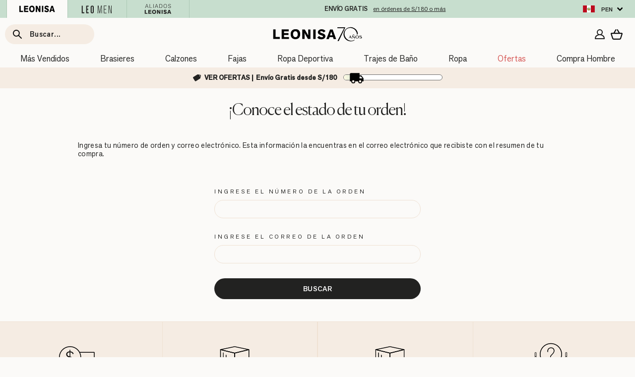

--- FILE ---
content_type: text/html; charset=utf-8
request_url: https://leonisa.pe/pages/estado-de-tu-orden
body_size: 115305
content:






<!doctype html>
<html class="no-js" lang="es-PE" dir="ltr">
  <head>
	<script id="pandectes-rules">   /* PANDECTES-GDPR: DO NOT MODIFY AUTO GENERATED CODE OF THIS SCRIPT */      window.PandectesSettings = {"store":{"id":60338241724,"plan":"basic","theme":"shopify-theme/new-master_PE","primaryLocale":"es","adminMode":false,"headless":false,"storefrontRootDomain":"","checkoutRootDomain":"","storefrontAccessToken":""},"tsPublished":1721160705,"declaration":{"showPurpose":false,"showProvider":false,"declIntroText":"Usamos cookies para optimizar la funcionalidad del sitio web, analizar el rendimiento y brindarle una experiencia personalizada. Algunas cookies son esenciales para que el sitio web funcione y funcione correctamente. Esas cookies no se pueden deshabilitar. En esta ventana puede gestionar su preferencia de cookies.","showDateGenerated":true},"language":{"languageMode":"Single","fallbackLanguage":"es","languageDetection":"browser","languagesSupported":[]},"texts":{"managed":{"headerText":{"es":"Respetamos tu privacidad"},"consentText":{"es":"Leonisa utiliza cookies para garantizar que tengas la mejor experiencia."},"dismissButtonText":{"es":"OK"},"linkText":{"es":"Conoce más"},"imprintText":{"es":"Imprimir"},"preferencesButtonText":{"es":"Preferencias"},"allowButtonText":{"es":"!Entendido!"},"denyButtonText":{"es":"Rechazar"},"leaveSiteButtonText":{"es":"Salir de este sitio"},"cookiePolicyText":{"es":"Política de cookies"},"preferencesPopupTitleText":{"es":"Gestionar las preferencias de consentimiento"},"preferencesPopupIntroText":{"es":"Usamos cookies para optimizar la funcionalidad del sitio web, analizar el rendimiento y brindarle una experiencia personalizada. Algunas cookies son esenciales para que el sitio web funcione y funcione correctamente. Esas cookies no se pueden desactivar. En esta ventana puede administrar su preferencia de cookies."},"preferencesPopupCloseButtonText":{"es":"Cerrar"},"preferencesPopupAcceptAllButtonText":{"es":"Aceptar todo"},"preferencesPopupRejectAllButtonText":{"es":"Rechazar todo"},"preferencesPopupSaveButtonText":{"es":"Guardar preferencias"},"accessSectionTitleText":{"es":"Portabilidad de datos"},"accessSectionParagraphText":{"es":"Tiene derecho a poder acceder a sus datos en cualquier momento."},"rectificationSectionTitleText":{"es":"Rectificación de datos"},"rectificationSectionParagraphText":{"es":"Tienes derecho a solicitar la actualización de tus datos siempre que lo creas oportuno."},"erasureSectionTitleText":{"es":"Derecho al olvido"},"erasureSectionParagraphText":{"es":"Tiene derecho a solicitar la eliminación de todos sus datos. Después de eso, ya no podrá acceder a su cuenta."},"declIntroText":{"es":"Usamos cookies para optimizar la funcionalidad del sitio web, analizar el rendimiento y brindarle una experiencia personalizada. Algunas cookies son esenciales para que el sitio web funcione y funcione correctamente. Esas cookies no se pueden deshabilitar. En esta ventana puede gestionar su preferencia de cookies."}},"categories":{"strictlyNecessaryCookiesTitleText":{"es":"Cookies estrictamente necesarias"},"functionalityCookiesTitleText":{"es":"Cookies funcionales"},"performanceCookiesTitleText":{"es":"Cookies de rendimiento"},"targetingCookiesTitleText":{"es":"Orientación de cookies"},"unclassifiedCookiesTitleText":{"es":"Cookies sin clasificar"},"strictlyNecessaryCookiesDescriptionText":{"es":"Estas cookies son esenciales para permitirle moverse por el sitio web y utilizar sus funciones, como acceder a áreas seguras del sitio web. El sitio web no puede funcionar correctamente sin estas cookies."},"functionalityCookiesDescriptionText":{"es":"Estas cookies permiten que el sitio proporcione una funcionalidad y personalización mejoradas. Pueden ser establecidos por nosotros o por proveedores externos cuyos servicios hemos agregado a nuestras páginas. Si no permite estas cookies, es posible que algunos o todos estos servicios no funcionen correctamente."},"performanceCookiesDescriptionText":{"es":"Estas cookies nos permiten monitorear y mejorar el rendimiento de nuestro sitio web. Por ejemplo, nos permiten contar las visitas, identificar las fuentes de tráfico y ver qué partes del sitio son más populares."},"targetingCookiesDescriptionText":{"es":"Nuestros socios publicitarios pueden establecer estas cookies a través de nuestro sitio. Estas empresas pueden utilizarlos para crear un perfil de sus intereses y mostrarle anuncios relevantes en otros sitios. No almacenan directamente información personal, sino que se basan en la identificación única de su navegador y dispositivo de Internet. Si no permite estas cookies, experimentará publicidad menos dirigida."},"unclassifiedCookiesDescriptionText":{"es":"Las cookies no clasificadas son cookies que estamos en proceso de clasificar, junto con los proveedores de cookies individuales."}},"auto":{"declName":{"es":"Nombre"},"declPath":{"es":"Sendero"},"declType":{"es":"Escribe"},"declDomain":{"es":"Dominio"},"declPurpose":{"es":"Objetivo"},"declProvider":{"es":"Proveedor"},"declRetention":{"es":"Retencion"},"declFirstParty":{"es":"Origen"},"declThirdParty":{"es":"Tercero"},"declSeconds":{"es":"segundos"},"declMinutes":{"es":"minutos"},"declHours":{"es":"horas"},"declDays":{"es":"días"},"declMonths":{"es":"meses"},"declYears":{"es":"años"},"declSession":{"es":"Sesión"},"cookiesDetailsText":{"es":"Detalles de las cookies"},"preferencesPopupAlwaysAllowedText":{"es":"Siempre permitido"},"submitButton":{"es":"Enviar"},"submittingButton":{"es":"Sumisión..."},"cancelButton":{"es":"Cancelar"},"guestsSupportInfoText":{"es":"Inicie sesión con su cuenta de cliente para continuar."},"guestsSupportEmailPlaceholder":{"es":"Dirección de correo electrónico"},"guestsSupportEmailValidationError":{"es":"El correo no es válido"},"guestsSupportEmailSuccessTitle":{"es":"gracias por tu solicitud"},"guestsSupportEmailFailureTitle":{"es":"Ocurrió un problema"},"guestsSupportEmailSuccessMessage":{"es":"Si está registrado como cliente de esta tienda, pronto recibirá un correo electrónico con instrucciones sobre cómo proceder."},"guestsSupportEmailFailureMessage":{"es":"Su solicitud no fue enviada. Vuelva a intentarlo y, si el problema persiste, comuníquese con el propietario de la tienda para obtener ayuda."},"confirmationSuccessTitle":{"es":"Tu solicitud está verificada"},"confirmationFailureTitle":{"es":"Ocurrió un problema"},"confirmationSuccessMessage":{"es":"Pronto nos comunicaremos con usted en cuanto a su solicitud."},"confirmationFailureMessage":{"es":"Su solicitud no fue verificada. Vuelva a intentarlo y, si el problema persiste, comuníquese con el propietario de la tienda para obtener ayuda."},"consentSectionTitleText":{"es":"Su consentimiento de cookies"},"consentSectionNoConsentText":{"es":"No ha dado su consentimiento a la política de cookies de este sitio web."},"consentSectionConsentedText":{"es":"Usted dio su consentimiento a la política de cookies de este sitio web en"},"consentStatus":{"es":"Preferencia de consentimiento"},"consentDate":{"es":"fecha de consentimiento"},"consentId":{"es":"ID de consentimiento"},"consentSectionChangeConsentActionText":{"es":"Cambiar la preferencia de consentimiento"},"accessSectionGDPRRequestsActionText":{"es":"Solicitudes de sujetos de datos"},"accessSectionAccountInfoActionText":{"es":"Información personal"},"accessSectionOrdersRecordsActionText":{"es":"Pedidos"},"accessSectionDownloadReportActionText":{"es":"Descargar todo"},"rectificationCommentPlaceholder":{"es":"Describe lo que quieres que se actualice"},"rectificationCommentValidationError":{"es":"Se requiere comentario"},"rectificationSectionEditAccountActionText":{"es":"Solicita una actualización"},"erasureSectionRequestDeletionActionText":{"es":"Solicitar la eliminación de datos personales"}}},"library":{"previewMode":false,"fadeInTimeout":0,"defaultBlocked":7,"showLink":true,"showImprintLink":false,"enabled":true,"cookie":{"name":"_pandectes_gdpr","expiryDays":365,"secure":true,"domain":""},"dismissOnScroll":false,"dismissOnWindowClick":false,"dismissOnTimeout":false,"palette":{"popup":{"background":"#FFFFFF","backgroundForCalculations":{"a":1,"b":255,"g":255,"r":255},"text":"#000000"},"button":{"background":"#000000","backgroundForCalculations":{"a":1,"b":0,"g":0,"r":0},"text":"#FFFFFF","textForCalculation":{"a":1,"b":255,"g":255,"r":255},"border":"transparent"}},"content":{"href":"/pages/politica-de-privacidad","imprintHref":"/","close":"&#10005;","target":"","logo":"<img class=\"cc-banner-logo\" height=\"16\" width=\"16\" src=\"https://cdn.shopify.com/s/files/1/0603/3824/1724/t/5/assets/pandectes-logo.png?v=1720098278\" alt=\"Leonisa Peru\" />"},"window":"<div role=\"dialog\" aria-live=\"polite\" aria-label=\"cookieconsent\" aria-describedby=\"cookieconsent:desc\" id=\"pandectes-banner\" class=\"cc-window-wrapper cc-bottom-wrapper\"><div class=\"pd-cookie-banner-window cc-window {{classes}}\"><!--googleoff: all-->{{children}}<!--googleon: all--></div></div>","compliance":{"opt-both":"<div class=\"cc-compliance cc-highlight\">{{deny}}{{allow}}</div>"},"type":"opt-both","layouts":{"basic":"{{logo}}{{messagelink}}{{compliance}}"},"position":"bottom","theme":"classic","revokable":false,"animateRevokable":false,"revokableReset":false,"revokableLogoUrl":"https://cdn.shopify.com/s/files/1/0603/3824/1724/t/5/assets/pandectes-reopen-logo.png?v=1720098276","revokablePlacement":"bottom-left","revokableMarginHorizontal":15,"revokableMarginVertical":15,"static":false,"autoAttach":true,"hasTransition":true,"blacklistPage":[""]},"geolocation":{"brOnly":false,"caOnly":false,"chOnly":false,"euOnly":false,"jpOnly":false,"thOnly":false,"canadaOnly":false,"globalVisibility":true},"dsr":{"guestsSupport":false,"accessSectionDownloadReportAuto":false},"banner":{"resetTs":1703168416,"extraCss":"        .cc-banner-logo {max-width: 24em!important;}    @media(min-width: 768px) {.cc-window.cc-floating{max-width: 24em!important;width: 24em!important;}}    .cc-message, .pd-cookie-banner-window .cc-header, .cc-logo {text-align: left}    .cc-window-wrapper{z-index: 2147483647;}    .cc-window{z-index: 2147483647;font-family: inherit;}    .pd-cookie-banner-window .cc-header{font-family: inherit;}    .pd-cp-ui{font-family: inherit; background-color: #FFFFFF;color:#000000;}    button.pd-cp-btn, a.pd-cp-btn{background-color:#000000;color:#FFFFFF!important;}    input + .pd-cp-preferences-slider{background-color: rgba(0, 0, 0, 0.3)}    .pd-cp-scrolling-section::-webkit-scrollbar{background-color: rgba(0, 0, 0, 0.3)}    input:checked + .pd-cp-preferences-slider{background-color: rgba(0, 0, 0, 1)}    .pd-cp-scrolling-section::-webkit-scrollbar-thumb {background-color: rgba(0, 0, 0, 1)}    .pd-cp-ui-close{color:#000000;}    .pd-cp-preferences-slider:before{background-color: #FFFFFF}    .pd-cp-title:before {border-color: #000000!important}    .pd-cp-preferences-slider{background-color:#000000}    .pd-cp-toggle{color:#000000!important}    @media(max-width:699px) {.pd-cp-ui-close-top svg {fill: #000000}}    .pd-cp-toggle:hover,.pd-cp-toggle:visited,.pd-cp-toggle:active{color:#000000!important}    .pd-cookie-banner-window {box-shadow: 0 0 18px rgb(0 0 0 / 20%);}  ","customJavascript":null,"showPoweredBy":false,"hybridStrict":false,"cookiesBlockedByDefault":"7","isActive":true,"implicitSavePreferences":false,"cookieIcon":false,"blockBots":false,"showCookiesDetails":true,"hasTransition":true,"blockingPage":false,"showOnlyLandingPage":false,"leaveSiteUrl":"https://www.google.com","linkRespectStoreLang":false},"cookies":{"0":[{"name":"secure_customer_sig","type":"http","domain":"leonisa.pe","path":"/","provider":"Shopify","firstParty":true,"retention":"1 year(s)","expires":1,"unit":"declYears","purpose":{"es":"Se utiliza en relación con el inicio de sesión del cliente."}},{"name":"localization","type":"http","domain":"leonisa.pe","path":"/","provider":"Shopify","firstParty":true,"retention":"1 year(s)","expires":1,"unit":"declYears","purpose":{"es":"Localización de tiendas Shopify"}},{"name":"_cmp_a","type":"http","domain":".leonisa.pe","path":"/","provider":"Shopify","firstParty":true,"retention":"1 day(s)","expires":1,"unit":"declDays","purpose":{"es":"Se utiliza para administrar la configuración de privacidad del cliente."}},{"name":"cart","type":"http","domain":"leonisa.pe","path":"/","provider":"Shopify","firstParty":true,"retention":"2 ","expires":2,"unit":"declSession","purpose":{"es":"Necesario para la funcionalidad del carrito de compras en el sitio web."}},{"name":"cart_sig","type":"http","domain":"leonisa.pe","path":"/","provider":"Shopify","firstParty":true,"retention":"2 ","expires":2,"unit":"declSession","purpose":{"es":"Análisis de Shopify."}},{"name":"keep_alive","type":"http","domain":"leonisa.pe","path":"/","provider":"Shopify","firstParty":true,"retention":"30 minute(s)","expires":30,"unit":"declMinutes","purpose":{"es":"Se utiliza en relación con la localización del comprador."}},{"name":"cart_currency","type":"http","domain":"leonisa.pe","path":"/","provider":"Shopify","firstParty":true,"retention":"2 ","expires":2,"unit":"declSession","purpose":{"es":"La cookie es necesaria para la función de pago y pago seguro en el sitio web. Shopify.com proporciona esta función."}},{"name":"cart_ts","type":"http","domain":"leonisa.pe","path":"/","provider":"Shopify","firstParty":true,"retention":"2 ","expires":2,"unit":"declSession","purpose":{"es":"Se utiliza en relación con el pago."}},{"name":"_secure_session_id","type":"http","domain":"leonisa.pe","path":"/","provider":"Shopify","firstParty":true,"retention":"1 month(s)","expires":1,"unit":"declMonths","purpose":{"es":"Se utiliza en relación con la navegación a través de un escaparate."}},{"name":"cookietest","type":"http","domain":"leonisa.pe","path":"/","provider":"Shopify","firstParty":true,"retention":"Session","expires":1,"unit":"declSeconds","purpose":{"es":"Used to ensure our systems are working correctly."}}],"1":[],"2":[{"name":"_shopify_y","type":"http","domain":".leonisa.pe","path":"/","provider":"Shopify","firstParty":true,"retention":"1 year(s)","expires":1,"unit":"declYears","purpose":{"es":"Análisis de Shopify."}},{"name":"_shopify_s","type":"http","domain":".leonisa.pe","path":"/","provider":"Shopify","firstParty":true,"retention":"30 minute(s)","expires":30,"unit":"declMinutes","purpose":{"es":"Análisis de Shopify."}},{"name":"_orig_referrer","type":"http","domain":".leonisa.pe","path":"/","provider":"Shopify","firstParty":true,"retention":"2 ","expires":2,"unit":"declSession","purpose":{"es":"Realiza un seguimiento de las páginas de destino."}},{"name":"_landing_page","type":"http","domain":".leonisa.pe","path":"/","provider":"Shopify","firstParty":true,"retention":"2 ","expires":2,"unit":"declSession","purpose":{"es":"Realiza un seguimiento de las páginas de destino."}},{"name":"_shopify_sa_t","type":"http","domain":".leonisa.pe","path":"/","provider":"Shopify","firstParty":true,"retention":"30 minute(s)","expires":30,"unit":"declMinutes","purpose":{"es":"Análisis de Shopify relacionados con marketing y referencias."}},{"name":"_shopify_sa_p","type":"http","domain":".leonisa.pe","path":"/","provider":"Shopify","firstParty":true,"retention":"30 minute(s)","expires":30,"unit":"declMinutes","purpose":{"es":"Análisis de Shopify relacionados con marketing y referencias."}},{"name":"_gid","type":"http","domain":".leonisa.pe","path":"/","provider":"Google","firstParty":true,"retention":"1 day(s)","expires":1,"unit":"declDays","purpose":{"es":"Google Analytics coloca una cookie para contar y realizar un seguimiento de las páginas vistas."}},{"name":"_gat","type":"http","domain":".leonisa.pe","path":"/","provider":"Google","firstParty":true,"retention":"1 minute(s)","expires":1,"unit":"declMinutes","purpose":{"es":"Google Analytics coloca una cookie para filtrar las solicitudes de los bots."}},{"name":"_clck","type":"http","domain":".leonisa.pe","path":"/","provider":"Microsoft","firstParty":true,"retention":"1 year(s)","expires":1,"unit":"declYears","purpose":{"es":"Utilizado por Microsoft Clarity para almacenar una identificación de usuario única."}},{"name":"_ga","type":"http","domain":".leonisa.pe","path":"/","provider":"Google","firstParty":true,"retention":"1 year(s)","expires":1,"unit":"declYears","purpose":{"es":"La cookie está configurada por Google Analytics con funcionalidad desconocida"}},{"name":"_clsk","type":"http","domain":".leonisa.pe","path":"/","provider":"Microsoft","firstParty":true,"retention":"1 day(s)","expires":1,"unit":"declDays","purpose":{"es":"Utilizado por Microsoft Clarity para almacenar una identificación de usuario única."}},{"name":"_shopify_d","type":"http","domain":"pe","path":"/","provider":"Shopify","firstParty":false,"retention":"Session","expires":1,"unit":"declSeconds","purpose":{"es":"Análisis de Shopify."}},{"name":"_shopify_d","type":"http","domain":"leonisa.pe","path":"/","provider":"Shopify","firstParty":true,"retention":"Session","expires":1,"unit":"declSeconds","purpose":{"es":"Análisis de Shopify."}},{"name":"_boomr_clss","type":"html_local","domain":"https://leonisa.pe","path":"/","provider":"Shopify","firstParty":true,"retention":"Persistent","expires":1,"unit":"declYears","purpose":{"es":"Se utiliza para monitorear y optimizar el rendimiento de las tiendas Shopify."}},{"name":"_ga_HH2PE8J32L","type":"http","domain":".leonisa.pe","path":"/","provider":"Google","firstParty":true,"retention":"1 year(s)","expires":1,"unit":"declYears","purpose":{"es":""}},{"name":"_ga_Q0T64V5CBY","type":"http","domain":".leonisa.pe","path":"/","provider":"Google","firstParty":true,"retention":"1 year(s)","expires":1,"unit":"declYears","purpose":{"es":""}}],"4":[{"name":"_gcl_au","type":"http","domain":".leonisa.pe","path":"/","provider":"Google","firstParty":true,"retention":"3 month(s)","expires":3,"unit":"declMonths","purpose":{"es":"Google Tag Manager coloca una cookie para realizar un seguimiento de las conversiones."}},{"name":"IDE","type":"http","domain":".doubleclick.net","path":"/","provider":"Google","firstParty":false,"retention":"1 year(s)","expires":1,"unit":"declYears","purpose":{"es":"Para medir las acciones de los visitantes después de hacer clic en un anuncio. Caduca después de 1 año."}},{"name":"__kla_id","type":"http","domain":"leonisa.pe","path":"/","provider":"Klaviyo","firstParty":true,"retention":"1 year(s)","expires":1,"unit":"declYears","purpose":{"es":"Rastrea cuando alguien hace clic a través de un correo electrónico de Klaviyo a su sitio web"}},{"name":"MUID","type":"http","domain":".bing.com","path":"/","provider":"Microsoft","firstParty":false,"retention":"1 year(s)","expires":1,"unit":"declYears","purpose":{"es":"Microsoft coloca una cookie para rastrear las visitas en los sitios web."}},{"name":"_fbp","type":"http","domain":".leonisa.pe","path":"/","provider":"Facebook","firstParty":true,"retention":"3 month(s)","expires":3,"unit":"declMonths","purpose":{"es":"Facebook coloca una cookie para rastrear las visitas a través de los sitios web."}},{"name":"MUID","type":"http","domain":".clarity.ms","path":"/","provider":"Microsoft","firstParty":false,"retention":"1 year(s)","expires":1,"unit":"declYears","purpose":{"es":"Microsoft coloca una cookie para rastrear las visitas en los sitios web."}},{"name":"wpm-domain-test","type":"http","domain":"leonisa.pe","path":"/","provider":"Shopify","firstParty":true,"retention":"Session","expires":1,"unit":"declSeconds","purpose":{"es":"Se utiliza para probar el almacenamiento de parámetros sobre productos agregados al carrito o moneda de pago."}},{"name":"wpm-domain-test","type":"http","domain":"pe","path":"/","provider":"Shopify","firstParty":false,"retention":"Session","expires":1,"unit":"declSeconds","purpose":{"es":"Se utiliza para probar el almacenamiento de parámetros sobre productos agregados al carrito o moneda de pago."}},{"name":"lastExternalReferrerTime","type":"html_local","domain":"https://leonisa.pe","path":"/","provider":"Facebook","firstParty":true,"retention":"Persistent","expires":1,"unit":"declYears","purpose":{"es":"Contiene la marca de tiempo de la última actualización de la cookie lastExternalReferrer."}},{"name":"lastExternalReferrer","type":"html_local","domain":"https://leonisa.pe","path":"/","provider":"Facebook","firstParty":true,"retention":"Persistent","expires":1,"unit":"declYears","purpose":{"es":"Detecta cómo el usuario llegó al sitio web registrando su última dirección URL."}}],"8":[{"name":"CLID","type":"http","domain":"www.clarity.ms","path":"/","provider":"Unknown","firstParty":false,"retention":"1 year(s)","expires":1,"unit":"declYears","purpose":{"es":""}},{"name":"didomi_token","type":"http","domain":".leonisa.pe","path":"/","provider":"Unknown","firstParty":true,"retention":"1 year(s)","expires":1,"unit":"declYears","purpose":{"es":""}},{"name":"MR","type":"http","domain":".c.bing.com","path":"/","provider":"Unknown","firstParty":false,"retention":"1 ","expires":1,"unit":"declSession","purpose":{"es":""}},{"name":"SRM_B","type":"http","domain":".c.bing.com","path":"/","provider":"Unknown","firstParty":false,"retention":"1 year(s)","expires":1,"unit":"declYears","purpose":{"es":""}},{"name":"SM","type":"http","domain":".c.clarity.ms","path":"/","provider":"Unknown","firstParty":false,"retention":"Session","expires":-54,"unit":"declYears","purpose":{"es":""}},{"name":"MR","type":"http","domain":".c.clarity.ms","path":"/","provider":"Unknown","firstParty":false,"retention":"1 ","expires":1,"unit":"declSession","purpose":{"es":""}},{"name":"ANONCHK","type":"http","domain":".c.clarity.ms","path":"/","provider":"Unknown","firstParty":false,"retention":"10 minute(s)","expires":10,"unit":"declMinutes","purpose":{"es":""}},{"name":"BVBRANDID","type":"http","domain":".leonisa.pe","path":"/","provider":"Unknown","firstParty":true,"retention":"1 year(s)","expires":1,"unit":"declYears","purpose":{"es":""}},{"name":"BVBRANDSID","type":"http","domain":".leonisa.pe","path":"/","provider":"Unknown","firstParty":true,"retention":"30 minute(s)","expires":30,"unit":"declMinutes","purpose":{"es":""}},{"name":"_gd1703168448978","type":"http","domain":"leonisa.pe","path":"/","provider":"Unknown","firstParty":true,"retention":"Session","expires":1,"unit":"declSeconds","purpose":{"es":""}},{"name":"_gd1703168448980","type":"http","domain":"leonisa.pe","path":"/","provider":"Unknown","firstParty":true,"retention":"Session","expires":1,"unit":"declSeconds","purpose":{"es":""}},{"name":"cookie_check","type":"http","domain":"app.zinrelo.com","path":"/","provider":"Unknown","firstParty":false,"retention":"Session","expires":-54,"unit":"declYears","purpose":{"es":""}},{"name":"_gd1703168448971","type":"http","domain":"leonisa.pe","path":"/","provider":"Unknown","firstParty":true,"retention":"Session","expires":1,"unit":"declSeconds","purpose":{"es":""}},{"name":"_gd1703168448975","type":"http","domain":"leonisa.pe","path":"/","provider":"Unknown","firstParty":true,"retention":"Session","expires":1,"unit":"declSeconds","purpose":{"es":""}},{"name":"_gd1703168509868","type":"http","domain":"leonisa.pe","path":"/","provider":"Unknown","firstParty":true,"retention":"Session","expires":1,"unit":"declSeconds","purpose":{"es":""}},{"name":"_gd1703168509870","type":"http","domain":"leonisa.pe","path":"/","provider":"Unknown","firstParty":true,"retention":"Session","expires":1,"unit":"declSeconds","purpose":{"es":""}},{"name":"_gd1703168478543","type":"http","domain":"leonisa.pe","path":"/","provider":"Unknown","firstParty":true,"retention":"Session","expires":1,"unit":"declSeconds","purpose":{"es":""}},{"name":"_gd1703168478545","type":"http","domain":"leonisa.pe","path":"/","provider":"Unknown","firstParty":true,"retention":"Session","expires":1,"unit":"declSeconds","purpose":{"es":""}},{"name":"_gd1703168478547","type":"http","domain":"leonisa.pe","path":"/","provider":"Unknown","firstParty":true,"retention":"Session","expires":1,"unit":"declSeconds","purpose":{"es":""}},{"name":"cookie_check","type":"http","domain":"leonisa.pe","path":"/","provider":"Unknown","firstParty":true,"retention":"Session","expires":1,"unit":"declSeconds","purpose":{"es":""}},{"name":"_gd1703168541679","type":"http","domain":"leonisa.pe","path":"/","provider":"Unknown","firstParty":true,"retention":"Session","expires":1,"unit":"declSeconds","purpose":{"es":""}},{"name":"_gd1703168541682","type":"http","domain":"leonisa.pe","path":"/","provider":"Unknown","firstParty":true,"retention":"Session","expires":1,"unit":"declSeconds","purpose":{"es":""}},{"name":"_gd1703168579191","type":"http","domain":"leonisa.pe","path":"/","provider":"Unknown","firstParty":true,"retention":"Session","expires":1,"unit":"declSeconds","purpose":{"es":""}},{"name":"_gd1703168509872","type":"http","domain":"leonisa.pe","path":"/","provider":"Unknown","firstParty":true,"retention":"Session","expires":1,"unit":"declSeconds","purpose":{"es":""}},{"name":"_gd1703168541676","type":"http","domain":"leonisa.pe","path":"/","provider":"Unknown","firstParty":true,"retention":"Session","expires":1,"unit":"declSeconds","purpose":{"es":""}},{"name":"_gd1703168579194","type":"http","domain":"leonisa.pe","path":"/","provider":"Unknown","firstParty":true,"retention":"Session","expires":1,"unit":"declSeconds","purpose":{"es":""}},{"name":"_gd1703168541678","type":"http","domain":"leonisa.pe","path":"/","provider":"Unknown","firstParty":true,"retention":"Session","expires":1,"unit":"declSeconds","purpose":{"es":""}},{"name":"klaviyoOnsite","type":"html_local","domain":"https://leonisa.pe","path":"/","provider":"Unknown","firstParty":true,"retention":"Persistent","expires":1,"unit":"declYears","purpose":{"es":""}},{"name":"aca_lang","type":"html_local","domain":"https://leonisa.pe","path":"/","provider":"Unknown","firstParty":true,"retention":"Persistent","expires":1,"unit":"declYears","purpose":{"es":""}},{"name":"_gd1703168579192","type":"http","domain":"leonisa.pe","path":"/","provider":"Unknown","firstParty":true,"retention":"Session","expires":1,"unit":"declSeconds","purpose":{"es":""}},{"name":"test","type":"html_local","domain":"https://leonisa.pe","path":"/","provider":"Unknown","firstParty":true,"retention":"Persistent","expires":1,"unit":"declYears","purpose":{"es":""}},{"name":"didomi_token","type":"html_local","domain":"https://leonisa.pe","path":"/","provider":"Unknown","firstParty":true,"retention":"Persistent","expires":1,"unit":"declYears","purpose":{"es":""}},{"name":"_cltk","type":"html_session","domain":"https://leonisa.pe","path":"/","provider":"Unknown","firstParty":true,"retention":"Session","expires":1,"unit":"declYears","purpose":{"es":""}},{"name":"orbeSession","type":"html_session","domain":"https://leonisa.pe","path":"/","provider":"Unknown","firstParty":true,"retention":"Session","expires":1,"unit":"declYears","purpose":{"es":""}},{"name":"klaviyoPagesVisitCount","type":"html_session","domain":"https://leonisa.pe","path":"/","provider":"Unknown","firstParty":true,"retention":"Session","expires":1,"unit":"declYears","purpose":{"es":""}},{"name":"hiko_socials","type":"html_session","domain":"https://leonisa.pe","path":"/","provider":"Unknown","firstParty":true,"retention":"Session","expires":1,"unit":"declYears","purpose":{"es":""}},{"name":"ss_test","type":"html_local","domain":"https://leonisa.pe","path":"/","provider":"Unknown","firstParty":true,"retention":"Persistent","expires":1,"unit":"declYears","purpose":{"es":""}},{"name":"local-storage-test","type":"html_local","domain":"https://leonisa.pe","path":"/","provider":"Unknown","firstParty":true,"retention":"Persistent","expires":1,"unit":"declYears","purpose":{"es":""}},{"name":"__storage_test__","type":"html_local","domain":"https://leonisa.pe","path":"/","provider":"Unknown","firstParty":true,"retention":"Persistent","expires":1,"unit":"declYears","purpose":{"es":""}},{"name":"_kla_test","type":"html_local","domain":"https://leonisa.pe","path":"/","provider":"Unknown","firstParty":true,"retention":"Persistent","expires":1,"unit":"declYears","purpose":{"es":""}},{"name":"test","type":"html_session","domain":"https://leonisa.pe","path":"/","provider":"Unknown","firstParty":true,"retention":"Session","expires":1,"unit":"declYears","purpose":{"es":""}}]},"blocker":{"isActive":false,"googleConsentMode":{"id":"","analyticsId":"","isActive":false,"adStorageCategory":4,"analyticsStorageCategory":2,"personalizationStorageCategory":1,"functionalityStorageCategory":1,"customEvent":true,"securityStorageCategory":0,"redactData":true,"urlPassthrough":false},"facebookPixel":{"id":"","isActive":false,"ldu":false},"rakuten":{"isActive":false,"cmp":false,"ccpa":false},"gpcIsActive":false,"defaultBlocked":7,"patterns":{"whiteList":[],"blackList":{"1":[],"2":[],"4":[],"8":[]},"iframesWhiteList":[],"iframesBlackList":{"1":[],"2":[],"4":[],"8":[]},"beaconsWhiteList":[],"beaconsBlackList":{"1":[],"2":[],"4":[],"8":[]}}}}      !function(){"use strict";window.PandectesRules=window.PandectesRules||{},window.PandectesRules.manualBlacklist={1:[],2:[],4:[]},window.PandectesRules.blacklistedIFrames={1:[],2:[],4:[]},window.PandectesRules.blacklistedCss={1:[],2:[],4:[]},window.PandectesRules.blacklistedBeacons={1:[],2:[],4:[]};var e="javascript/blocked";function t(e){return new RegExp(e.replace(/[/\\.+?$()]/g,"\\$&").replace("*","(.*)"))}var n=function(e){var t=arguments.length>1&&void 0!==arguments[1]?arguments[1]:"log";new URLSearchParams(window.location.search).get("log")&&console[t]("PandectesRules: ".concat(e))};function a(e){var t=document.createElement("script");t.async=!0,t.src=e,document.head.appendChild(t)}function r(e,t){var n=Object.keys(e);if(Object.getOwnPropertySymbols){var a=Object.getOwnPropertySymbols(e);t&&(a=a.filter((function(t){return Object.getOwnPropertyDescriptor(e,t).enumerable}))),n.push.apply(n,a)}return n}function o(e){for(var t=1;t<arguments.length;t++){var n=null!=arguments[t]?arguments[t]:{};t%2?r(Object(n),!0).forEach((function(t){c(e,t,n[t])})):Object.getOwnPropertyDescriptors?Object.defineProperties(e,Object.getOwnPropertyDescriptors(n)):r(Object(n)).forEach((function(t){Object.defineProperty(e,t,Object.getOwnPropertyDescriptor(n,t))}))}return e}function i(e){var t=function(e,t){if("object"!=typeof e||!e)return e;var n=e[Symbol.toPrimitive];if(void 0!==n){var a=n.call(e,t||"default");if("object"!=typeof a)return a;throw new TypeError("@@toPrimitive must return a primitive value.")}return("string"===t?String:Number)(e)}(e,"string");return"symbol"==typeof t?t:t+""}function c(e,t,n){return(t=i(t))in e?Object.defineProperty(e,t,{value:n,enumerable:!0,configurable:!0,writable:!0}):e[t]=n,e}function s(e,t){return function(e){if(Array.isArray(e))return e}(e)||function(e,t){var n=null==e?null:"undefined"!=typeof Symbol&&e[Symbol.iterator]||e["@@iterator"];if(null!=n){var a,r,o,i,c=[],s=!0,l=!1;try{if(o=(n=n.call(e)).next,0===t){if(Object(n)!==n)return;s=!1}else for(;!(s=(a=o.call(n)).done)&&(c.push(a.value),c.length!==t);s=!0);}catch(e){l=!0,r=e}finally{try{if(!s&&null!=n.return&&(i=n.return(),Object(i)!==i))return}finally{if(l)throw r}}return c}}(e,t)||d(e,t)||function(){throw new TypeError("Invalid attempt to destructure non-iterable instance.\nIn order to be iterable, non-array objects must have a [Symbol.iterator]() method.")}()}function l(e){return function(e){if(Array.isArray(e))return u(e)}(e)||function(e){if("undefined"!=typeof Symbol&&null!=e[Symbol.iterator]||null!=e["@@iterator"])return Array.from(e)}(e)||d(e)||function(){throw new TypeError("Invalid attempt to spread non-iterable instance.\nIn order to be iterable, non-array objects must have a [Symbol.iterator]() method.")}()}function d(e,t){if(e){if("string"==typeof e)return u(e,t);var n=Object.prototype.toString.call(e).slice(8,-1);return"Object"===n&&e.constructor&&(n=e.constructor.name),"Map"===n||"Set"===n?Array.from(e):"Arguments"===n||/^(?:Ui|I)nt(?:8|16|32)(?:Clamped)?Array$/.test(n)?u(e,t):void 0}}function u(e,t){(null==t||t>e.length)&&(t=e.length);for(var n=0,a=new Array(t);n<t;n++)a[n]=e[n];return a}var f=window.PandectesRulesSettings||window.PandectesSettings,g=!(void 0===window.dataLayer||!Array.isArray(window.dataLayer)||!window.dataLayer.some((function(e){return"pandectes_full_scan"===e.event}))),p=function(){var e,t=arguments.length>0&&void 0!==arguments[0]?arguments[0]:"_pandectes_gdpr",n=("; "+document.cookie).split("; "+t+"=");if(n.length<2)e={};else{var a=n.pop().split(";");e=window.atob(a.shift())}var r=function(e){try{return JSON.parse(e)}catch(e){return!1}}(e);return!1!==r?r:e}(),y=f.banner.isActive,h=f.blocker,v=h.defaultBlocked,w=h.patterns,m=p&&null!==p.preferences&&void 0!==p.preferences?p.preferences:null,b=g?0:y?null===m?v:m:0,k={1:!(1&b),2:!(2&b),4:!(4&b)},_=w.blackList,S=w.whiteList,L=w.iframesBlackList,C=w.iframesWhiteList,A=w.beaconsBlackList,P=w.beaconsWhiteList,O={blackList:[],whiteList:[],iframesBlackList:{1:[],2:[],4:[],8:[]},iframesWhiteList:[],beaconsBlackList:{1:[],2:[],4:[],8:[]},beaconsWhiteList:[]};[1,2,4].map((function(e){var n;k[e]||((n=O.blackList).push.apply(n,l(_[e].length?_[e].map(t):[])),O.iframesBlackList[e]=L[e].length?L[e].map(t):[],O.beaconsBlackList[e]=A[e].length?A[e].map(t):[])})),O.whiteList=S.length?S.map(t):[],O.iframesWhiteList=C.length?C.map(t):[],O.beaconsWhiteList=P.length?P.map(t):[];var E={scripts:[],iframes:{1:[],2:[],4:[]},beacons:{1:[],2:[],4:[]},css:{1:[],2:[],4:[]}},B=function(t,n){return t&&(!n||n!==e)&&(!O.blackList||O.blackList.some((function(e){return e.test(t)})))&&(!O.whiteList||O.whiteList.every((function(e){return!e.test(t)})))},I=function(e,t){var n=O.iframesBlackList[t],a=O.iframesWhiteList;return e&&(!n||n.some((function(t){return t.test(e)})))&&(!a||a.every((function(t){return!t.test(e)})))},j=function(e,t){var n=O.beaconsBlackList[t],a=O.beaconsWhiteList;return e&&(!n||n.some((function(t){return t.test(e)})))&&(!a||a.every((function(t){return!t.test(e)})))},R=new MutationObserver((function(e){for(var t=0;t<e.length;t++)for(var n=e[t].addedNodes,a=0;a<n.length;a++){var r=n[a],o=r.dataset&&r.dataset.cookiecategory;if(1===r.nodeType&&"LINK"===r.tagName){var i=r.dataset&&r.dataset.href;if(i&&o)switch(o){case"functionality":case"C0001":E.css[1].push(i);break;case"performance":case"C0002":E.css[2].push(i);break;case"targeting":case"C0003":E.css[4].push(i)}}}})),T=new MutationObserver((function(t){for(var a=0;a<t.length;a++)for(var r=t[a].addedNodes,o=function(){var t=r[i],a=t.src||t.dataset&&t.dataset.src,o=t.dataset&&t.dataset.cookiecategory;if(1===t.nodeType&&"IFRAME"===t.tagName){if(a){var c=!1;I(a,1)||"functionality"===o||"C0001"===o?(c=!0,E.iframes[1].push(a)):I(a,2)||"performance"===o||"C0002"===o?(c=!0,E.iframes[2].push(a)):(I(a,4)||"targeting"===o||"C0003"===o)&&(c=!0,E.iframes[4].push(a)),c&&(t.removeAttribute("src"),t.setAttribute("data-src",a))}}else if(1===t.nodeType&&"IMG"===t.tagName){if(a){var s=!1;j(a,1)?(s=!0,E.beacons[1].push(a)):j(a,2)?(s=!0,E.beacons[2].push(a)):j(a,4)&&(s=!0,E.beacons[4].push(a)),s&&(t.removeAttribute("src"),t.setAttribute("data-src",a))}}else if(1===t.nodeType&&"SCRIPT"===t.tagName){var l=t.type,d=!1;if(B(a,l)?(n("rule blocked: ".concat(a)),d=!0):a&&o?n("manually blocked @ ".concat(o,": ").concat(a)):o&&n("manually blocked @ ".concat(o,": inline code")),d){E.scripts.push([t,l]),t.type=e;t.addEventListener("beforescriptexecute",(function n(a){t.getAttribute("type")===e&&a.preventDefault(),t.removeEventListener("beforescriptexecute",n)})),t.parentElement&&t.parentElement.removeChild(t)}}},i=0;i<r.length;i++)o()})),D=document.createElement,N={src:Object.getOwnPropertyDescriptor(HTMLScriptElement.prototype,"src"),type:Object.getOwnPropertyDescriptor(HTMLScriptElement.prototype,"type")};window.PandectesRules.unblockCss=function(e){var t=E.css[e]||[];t.length&&n("Unblocking CSS for ".concat(e)),t.forEach((function(e){var t=document.querySelector('link[data-href^="'.concat(e,'"]'));t.removeAttribute("data-href"),t.href=e})),E.css[e]=[]},window.PandectesRules.unblockIFrames=function(e){var t=E.iframes[e]||[];t.length&&n("Unblocking IFrames for ".concat(e)),O.iframesBlackList[e]=[],t.forEach((function(e){var t=document.querySelector('iframe[data-src^="'.concat(e,'"]'));t.removeAttribute("data-src"),t.src=e})),E.iframes[e]=[]},window.PandectesRules.unblockBeacons=function(e){var t=E.beacons[e]||[];t.length&&n("Unblocking Beacons for ".concat(e)),O.beaconsBlackList[e]=[],t.forEach((function(e){var t=document.querySelector('img[data-src^="'.concat(e,'"]'));t.removeAttribute("data-src"),t.src=e})),E.beacons[e]=[]},window.PandectesRules.unblockInlineScripts=function(e){var t=1===e?"functionality":2===e?"performance":"targeting",a=document.querySelectorAll('script[type="javascript/blocked"][data-cookiecategory="'.concat(t,'"]'));n("unblockInlineScripts: ".concat(a.length," in ").concat(t)),a.forEach((function(e){var t=document.createElement("script");t.type="text/javascript",e.hasAttribute("src")?t.src=e.getAttribute("src"):t.textContent=e.textContent,document.head.appendChild(t),e.parentNode.removeChild(e)}))},window.PandectesRules.unblockInlineCss=function(e){var t=1===e?"functionality":2===e?"performance":"targeting",a=document.querySelectorAll('link[data-cookiecategory="'.concat(t,'"]'));n("unblockInlineCss: ".concat(a.length," in ").concat(t)),a.forEach((function(e){e.href=e.getAttribute("data-href")}))},window.PandectesRules.unblock=function(e){e.length<1?(O.blackList=[],O.whiteList=[],O.iframesBlackList=[],O.iframesWhiteList=[]):(O.blackList&&(O.blackList=O.blackList.filter((function(t){return e.every((function(e){return"string"==typeof e?!t.test(e):e instanceof RegExp?t.toString()!==e.toString():void 0}))}))),O.whiteList&&(O.whiteList=[].concat(l(O.whiteList),l(e.map((function(e){if("string"==typeof e){var n=".*"+t(e)+".*";if(O.whiteList.every((function(e){return e.toString()!==n.toString()})))return new RegExp(n)}else if(e instanceof RegExp&&O.whiteList.every((function(t){return t.toString()!==e.toString()})))return e;return null})).filter(Boolean)))));var a=0;l(E.scripts).forEach((function(e,t){var n=s(e,2),r=n[0],o=n[1];if(function(e){var t=e.getAttribute("src");return O.blackList&&O.blackList.every((function(e){return!e.test(t)}))||O.whiteList&&O.whiteList.some((function(e){return e.test(t)}))}(r)){for(var i=document.createElement("script"),c=0;c<r.attributes.length;c++){var l=r.attributes[c];"src"!==l.name&&"type"!==l.name&&i.setAttribute(l.name,r.attributes[c].value)}i.setAttribute("src",r.src),i.setAttribute("type",o||"application/javascript"),document.head.appendChild(i),E.scripts.splice(t-a,1),a++}})),0==O.blackList.length&&0===O.iframesBlackList[1].length&&0===O.iframesBlackList[2].length&&0===O.iframesBlackList[4].length&&0===O.beaconsBlackList[1].length&&0===O.beaconsBlackList[2].length&&0===O.beaconsBlackList[4].length&&(n("Disconnecting observers"),T.disconnect(),R.disconnect())};var x=f.store,M=x.adminMode,U=x.headless,z=x.storefrontRootDomain,F=x.checkoutRootDomain,W=x.storefrontAccessToken,H=f.banner.isActive,q=f.blocker.defaultBlocked;H&&function(e){if(window.Shopify&&window.Shopify.customerPrivacy)e();else{var t=null;window.Shopify&&window.Shopify.loadFeatures&&window.Shopify.trackingConsent?e():t=setInterval((function(){window.Shopify&&window.Shopify.loadFeatures&&(clearInterval(t),window.Shopify.loadFeatures([{name:"consent-tracking-api",version:"0.1"}],(function(t){t?n("Shopify.customerPrivacy API - failed to load"):(n("shouldShowBanner() -> ".concat(window.Shopify.trackingConsent.shouldShowBanner()," | saleOfDataRegion() -> ").concat(window.Shopify.trackingConsent.saleOfDataRegion())),e())})))}),10)}}((function(){!function(){var e=window.Shopify.trackingConsent;if(!1!==e.shouldShowBanner()||null!==m||7!==q)try{var t=M&&!(window.Shopify&&window.Shopify.AdminBarInjector),a={preferences:!(1&b)||g||t,analytics:!(2&b)||g||t,marketing:!(4&b)||g||t};U&&(a.headlessStorefront=!0,a.storefrontRootDomain=null!=z&&z.length?z:window.location.hostname,a.checkoutRootDomain=null!=F&&F.length?F:"checkout.".concat(window.location.hostname),a.storefrontAccessToken=null!=W&&W.length?W:""),e.firstPartyMarketingAllowed()===a.marketing&&e.analyticsProcessingAllowed()===a.analytics&&e.preferencesProcessingAllowed()===a.preferences||e.setTrackingConsent(a,(function(e){e&&e.error?n("Shopify.customerPrivacy API - failed to setTrackingConsent"):n("setTrackingConsent(".concat(JSON.stringify(a),")"))}))}catch(e){n("Shopify.customerPrivacy API - exception")}}(),function(){if(U){var e=window.Shopify.trackingConsent,t=e.currentVisitorConsent();if(navigator.globalPrivacyControl&&""===t.sale_of_data){var a={sale_of_data:!1,headlessStorefront:!0};a.storefrontRootDomain=null!=z&&z.length?z:window.location.hostname,a.checkoutRootDomain=null!=F&&F.length?F:"checkout.".concat(window.location.hostname),a.storefrontAccessToken=null!=W&&W.length?W:"",e.setTrackingConsent(a,(function(e){e&&e.error?n("Shopify.customerPrivacy API - failed to setTrackingConsent({".concat(JSON.stringify(a),")")):n("setTrackingConsent(".concat(JSON.stringify(a),")"))}))}}}()}));var G=["AT","BE","BG","HR","CY","CZ","DK","EE","FI","FR","DE","GR","HU","IE","IT","LV","LT","LU","MT","NL","PL","PT","RO","SK","SI","ES","SE","GB","LI","NO","IS"],J=f.banner,V=J.isActive,K=J.hybridStrict,$=f.geolocation,Y=$.caOnly,Z=void 0!==Y&&Y,Q=$.euOnly,X=void 0!==Q&&Q,ee=$.brOnly,te=void 0!==ee&&ee,ne=$.jpOnly,ae=void 0!==ne&&ne,re=$.thOnly,oe=void 0!==re&&re,ie=$.chOnly,ce=void 0!==ie&&ie,se=$.zaOnly,le=void 0!==se&&se,de=$.canadaOnly,ue=void 0!==de&&de,fe=$.globalVisibility,ge=void 0===fe||fe,pe=f.blocker,ye=pe.defaultBlocked,he=void 0===ye?7:ye,ve=pe.googleConsentMode,we=ve.isActive,me=ve.customEvent,be=ve.id,ke=void 0===be?"":be,_e=ve.analyticsId,Se=void 0===_e?"":_e,Le=ve.adwordsId,Ce=void 0===Le?"":Le,Ae=ve.redactData,Pe=ve.urlPassthrough,Oe=ve.adStorageCategory,Ee=ve.analyticsStorageCategory,Be=ve.functionalityStorageCategory,Ie=ve.personalizationStorageCategory,je=ve.securityStorageCategory,Re=ve.dataLayerProperty,Te=void 0===Re?"dataLayer":Re,De=ve.waitForUpdate,Ne=void 0===De?0:De,xe=ve.useNativeChannel,Me=void 0!==xe&&xe;function Ue(){window[Te].push(arguments)}window[Te]=window[Te]||[];var ze,Fe,We={hasInitialized:!1,useNativeChannel:!1,ads_data_redaction:!1,url_passthrough:!1,data_layer_property:"dataLayer",storage:{ad_storage:"granted",ad_user_data:"granted",ad_personalization:"granted",analytics_storage:"granted",functionality_storage:"granted",personalization_storage:"granted",security_storage:"granted"}};if(V&&we){var He=he&Oe?"denied":"granted",qe=he&Ee?"denied":"granted",Ge=he&Be?"denied":"granted",Je=he&Ie?"denied":"granted",Ve=he&je?"denied":"granted";We.hasInitialized=!0,We.useNativeChannel=Me,We.url_passthrough=Pe,We.ads_data_redaction="denied"===He&&Ae,We.storage.ad_storage=He,We.storage.ad_user_data=He,We.storage.ad_personalization=He,We.storage.analytics_storage=qe,We.storage.functionality_storage=Ge,We.storage.personalization_storage=Je,We.storage.security_storage=Ve,We.data_layer_property=Te||"dataLayer",We.ads_data_redaction&&Ue("set","ads_data_redaction",We.ads_data_redaction),We.url_passthrough&&Ue("set","url_passthrough",We.url_passthrough),function(){!1===Me?console.log("Pandectes: Google Consent Mode (av2)"):console.log("Pandectes: Google Consent Mode (av2nc)");var e=b!==he?{wait_for_update:Ne||500}:Ne?{wait_for_update:Ne}:{};ge&&!K?Ue("consent","default",o(o({},We.storage),e)):(Ue("consent","default",o(o(o({},We.storage),e),{},{region:[].concat(l(X||K?G:[]),l(Z&&!K?["US-CA","US-VA","US-CT","US-UT","US-CO"]:[]),l(te&&!K?["BR"]:[]),l(ae&&!K?["JP"]:[]),l(ue&&!K?["CA"]:[]),l(oe&&!K?["TH"]:[]),l(ce&&!K?["CH"]:[]),l(le&&!K?["ZA"]:[]))})),Ue("consent","default",{ad_storage:"granted",ad_user_data:"granted",ad_personalization:"granted",analytics_storage:"granted",functionality_storage:"granted",personalization_storage:"granted",security_storage:"granted"}));if(null!==m){var t=b&Oe?"denied":"granted",n=b&Ee?"denied":"granted",r=b&Be?"denied":"granted",i=b&Ie?"denied":"granted",c=b&je?"denied":"granted";We.storage.ad_storage=t,We.storage.ad_user_data=t,We.storage.ad_personalization=t,We.storage.analytics_storage=n,We.storage.functionality_storage=r,We.storage.personalization_storage=i,We.storage.security_storage=c,Ue("consent","update",We.storage)}(ke.length||Se.length||Ce.length)&&(window[We.data_layer_property].push({"pandectes.start":(new Date).getTime(),event:"pandectes-rules.min.js"}),(Se.length||Ce.length)&&Ue("js",new Date));var s="https://www.googletagmanager.com";if(ke.length){var d=ke.split(",");window[We.data_layer_property].push({"gtm.start":(new Date).getTime(),event:"gtm.js"});for(var u=0;u<d.length;u++){var f="dataLayer"!==We.data_layer_property?"&l=".concat(We.data_layer_property):"";a("".concat(s,"/gtm.js?id=").concat(d[u].trim()).concat(f))}}if(Se.length)for(var g=Se.split(","),p=0;p<g.length;p++){var y=g[p].trim();y.length&&(a("".concat(s,"/gtag/js?id=").concat(y)),Ue("config",y,{send_page_view:!1}))}if(Ce.length)for(var h=Ce.split(","),v=0;v<h.length;v++){var w=h[v].trim();w.length&&(a("".concat(s,"/gtag/js?id=").concat(w)),Ue("config",w,{allow_enhanced_conversions:!0}))}}()}V&&me&&(Fe=7===(ze=b)?"deny":0===ze?"allow":"mixed",window[Te].push({event:"Pandectes_Consent_Update",pandectes_status:Fe,pandectes_categories:{C0000:"allow",C0001:k[1]?"allow":"deny",C0002:k[2]?"allow":"deny",C0003:k[4]?"allow":"deny"}}));var Ke=f.blocker,$e=Ke.klaviyoIsActive,Ye=Ke.googleConsentMode.adStorageCategory;$e&&window.addEventListener("PandectesEvent_OnConsent",(function(e){var t=e.detail.preferences;if(null!=t){var n=t&Ye?"denied":"granted";void 0!==window.klaviyo&&window.klaviyo.isIdentified()&&window.klaviyo.push(["identify",{ad_personalization:n,ad_user_data:n}])}})),f.banner.revokableTrigger&&window.addEventListener("PandectesEvent_OnInitialize",(function(){document.querySelectorAll('[href*="#reopenBanner"]').forEach((function(e){e.onclick=function(e){e.preventDefault(),window.Pandectes.fn.revokeConsent()}}))})),window.PandectesRules.gcm=We;var Ze=f.banner.isActive,Qe=f.blocker.isActive;n("Prefs: ".concat(b," | Banner: ").concat(Ze?"on":"off"," | Blocker: ").concat(Qe?"on":"off"));var Xe=null===m&&/\/checkouts\//.test(window.location.pathname);0!==b&&!1===g&&Qe&&!Xe&&(n("Blocker will execute"),document.createElement=function(){for(var t=arguments.length,n=new Array(t),a=0;a<t;a++)n[a]=arguments[a];if("script"!==n[0].toLowerCase())return D.bind?D.bind(document).apply(void 0,n):D;var r=D.bind(document).apply(void 0,n);try{Object.defineProperties(r,{src:o(o({},N.src),{},{set:function(t){B(t,r.type)&&N.type.set.call(this,e),N.src.set.call(this,t)}}),type:o(o({},N.type),{},{get:function(){var t=N.type.get.call(this);return t===e||B(this.src,t)?null:t},set:function(t){var n=B(r.src,r.type)?e:t;N.type.set.call(this,n)}})}),r.setAttribute=function(t,n){if("type"===t){var a=B(r.src,r.type)?e:n;N.type.set.call(r,a)}else"src"===t?(B(n,r.type)&&N.type.set.call(r,e),N.src.set.call(r,n)):HTMLScriptElement.prototype.setAttribute.call(r,t,n)}}catch(e){console.warn("Yett: unable to prevent script execution for script src ",r.src,".\n",'A likely cause would be because you are using a third-party browser extension that monkey patches the "document.createElement" function.')}return r},T.observe(document.documentElement,{childList:!0,subtree:!0}),R.observe(document.documentElement,{childList:!0,subtree:!0}))}();
</script>
    <meta charset="utf-8">
    <meta http-equiv="X-UA-Compatible" content="IE=edge,chrome=1">
    <meta name="viewport" content="width=device-width, initial-scale=1, maximum-scale=1">
    <meta name="theme-color" content="#222221">
    <link rel="preload" href="//leonisa.pe/cdn/shop/t/5/assets/jquery-3.7.1.min.js?v=147293088974801289311720098276" as="script" fetchpriority="high">
    <link rel="preload" href="//leonisa.pe/cdn/shop/t/5/assets/theme.js?v=171697893582130199331768836202" as="script" fetchpriority="high">
    
  
    <link rel="canonical" href="https://leonisa.pe/pages/estado-de-tu-orden" />
    
    <script src="//leonisa.pe/cdn/shop/t/5/assets/jquery-3.7.1.min.js?v=147293088974801289311720098276"></script>
    <link rel="preconnect" href="https://cdn.shopify.com">
    <link rel="preconnect" href="https://fonts.shopifycdn.com">
    <link rel="dns-prefetch" href="https://productreviews.shopifycdn.com">
    <link rel="dns-prefetch" href="https://ajax.googleapis.com">
    
    <meta name="msvalidate.01" content="2C062535CF03708FBFFCFA6205548208" />
    
      <link href="//leonisa.pe/cdn/shop/t/5/assets/flickity.js?v=114460508543641870001720098276" rel="preload" as="script">
    
    

    
<link rel="shortcut icon" href="//leonisa.pe/cdn/shop/files/Favicon_1000_x_1000_128x128_579e1499-4222-4670-aebc-f1386b6e1212_32x32.jpg?v=1668523574" type="image/png" /><title>¡Conoce el estado de tu orden!
| Leonisa Perú</title>
<meta name="description" content="Ingresa tu número de orden y correo electrónico. Esta información la encuentras en el correo electrónico que recibiste con el resumen de tu compra."><meta property="og:site_name" content="Leonisa Peru">
  <meta property="og:url" content="https://leonisa.pe/pages/estado-de-tu-orden">
  <meta property="og:title" content="¡Conoce el estado de tu orden!">
  <meta property="og:type" content="website">
  <meta property="og:description" content="Ingresa tu número de orden y correo electrónico. Esta información la encuentras en el correo electrónico que recibiste con el resumen de tu compra."><meta property="og:image" content="http://leonisa.pe/cdn/shop/files/Leonisa-womens-lingerie.jpg?v=1744296501">
    <meta property="og:image:secure_url" content="https://leonisa.pe/cdn/shop/files/Leonisa-womens-lingerie.jpg?v=1744296501">
    <meta property="og:image:width" content="1200">
    <meta property="og:image:height" content="628"><meta name="twitter:site" content="@">
  <meta name="twitter:card" content="summary_large_image">
  <meta name="twitter:title" content="¡Conoce el estado de tu orden!">
  <meta name="twitter:description" content="Ingresa tu número de orden y correo electrónico. Esta información la encuentras en el correo electrónico que recibiste con el resumen de tu compra.">
<style data-shopify>Liquid error (snippets/font-face line 8): font_face can only be used with a font drop
  Liquid error (snippets/font-face line 9): font_face can only be used with a font drop

  
  
  
</style><link href="//leonisa.pe/cdn/shop/t/5/assets/dialog.css?v=165670219141561155161753453548" rel="stylesheet" type="text/css" media="all" />
    <link href="//leonisa.pe/cdn/shop/t/5/assets/theme.css?v=172591110097603814331767618547" rel="stylesheet" type="text/css" media="all" />
    <link href="//leonisa.pe/cdn/shop/t/5/assets/leonisa.css?v=38425151227203215491763050266" rel="stylesheet" type="text/css" media="all" />
<style data-shopify>:root {
    --typeHeaderPrimary: 'Canela-Light';
    --typeHeaderItalic: 'Canela-Light Italic';
    --typeHeaderFallback: serif;
    --typeHeaderSize: 35px;
    --typeHeaderWeight: 400;
    --typeHeaderLineHeight: 1;
    --typeHeaderSpacing: 0.0em;

    --typeBasePrimary:'AGNextRegular';
    --typeBaseSecondary:'AGNextMedium';
    --typeBaseLight:'AGNextLight';
    --typeBaseExtraLight:'AGNextExtraLight';
    --typeBaseFallback:sans-serif;
    --typeBaseSize: 16px;
    --typeBaseWeight: 400;
    --typeBaseSpacing: 0.025em;
    --typeBaseLineHeight: 1.2;

    --typeCollectionTitle: 18px;

    --iconWeight: 4px;
    --iconLinecaps: miter;

    
      --buttonRadius: 0px;
    

    --colorGridOverlayOpacity: 0.0;
  }

  .placeholder-content {
    background-image: linear-gradient(100deg, #ffffff 40%, #f7f7f7 63%, #ffffff 79%);
  }</style>


    <script>
      document.documentElement.className = document.documentElement.className.replace('no-js', 'js');
      window.theme = window.theme || {};
      theme.routes = {
        home: "/",
        cart: "/cart.js",
        cartPage: "/cart",
        cartAdd: "/cart/add.js",
        cartChange: "/cart/change.js",
        search: "/search"
      };
      theme.strings = {
        soldOut: "Agotado",
        unavailable: "No disponible",
        inStockLabel: "Disponible para envío",
        stockLabel: "¡Compra ahora, solo quedan [count]!",
        willNotShipUntil: "Será enviado después [date]",
        willBeInStockAfter: "Estará disponible después [date]",
        waitingForStock: "Inventario en el camino",
        savePrice: "Ahorra [saved_amount]",
        cartEmpty: "Su carrito actualmente está vacío.",
        cartTermsConfirmation: "Debe aceptar los términos y condiciones de venta para pagar",
        searchCollections: "Colecciones:",
        searchPages: "Páginas:",
        searchArticles: "Artículos:",
        preorder: "Pre-compra ahora",
        messpreorder: "Los despachos comienzan en "
      };
      theme.settings = {
        dynamicVariantsEnable: true,
        cartType: "drawer",
        isCustomerTemplate:
          false
        ,
        moneyFormat: "S\/{{amount}}",
        saveType: "dollar",
        productImageSize: "natural",
        productImageCover: false,
        predictiveSearch: true,
        predictiveSearchType: "product",
        quickView: true,
        themeName: 'Leonisa',
        themeVersion: "1.2"
      };

    </script>

    
    
    <script>window.performance && window.performance.mark && window.performance.mark('shopify.content_for_header.start');</script><meta name="facebook-domain-verification" content="6565f3kli9j92lb8p7mub1re75ymi2">
<meta name="google-site-verification" content="0d051Rfl6FWx7l55YNycIBxXyIpJMKyTv8WbAZXqWg4">
<meta id="shopify-digital-wallet" name="shopify-digital-wallet" content="/60338241724/digital_wallets/dialog">
<meta name="shopify-checkout-api-token" content="43d72175805896e9cbd1540d6d81bb6b">
<meta id="in-context-paypal-metadata" data-shop-id="60338241724" data-venmo-supported="false" data-environment="production" data-locale="es_ES" data-paypal-v4="true" data-currency="PEN">
<script async="async" src="/checkouts/internal/preloads.js?locale=es-PE"></script>
<script id="shopify-features" type="application/json">{"accessToken":"43d72175805896e9cbd1540d6d81bb6b","betas":["rich-media-storefront-analytics"],"domain":"leonisa.pe","predictiveSearch":true,"shopId":60338241724,"locale":"es"}</script>
<script>var Shopify = Shopify || {};
Shopify.shop = "leonisaperu.myshopify.com";
Shopify.locale = "es";
Shopify.currency = {"active":"PEN","rate":"1.0"};
Shopify.country = "PE";
Shopify.theme = {"name":"shopify-theme\/new-master_PE","id":137124446396,"schema_name":"Leonisa","schema_version":"1.2","theme_store_id":null,"role":"main"};
Shopify.theme.handle = "null";
Shopify.theme.style = {"id":null,"handle":null};
Shopify.cdnHost = "leonisa.pe/cdn";
Shopify.routes = Shopify.routes || {};
Shopify.routes.root = "/";</script>
<script type="module">!function(o){(o.Shopify=o.Shopify||{}).modules=!0}(window);</script>
<script>!function(o){function n(){var o=[];function n(){o.push(Array.prototype.slice.apply(arguments))}return n.q=o,n}var t=o.Shopify=o.Shopify||{};t.loadFeatures=n(),t.autoloadFeatures=n()}(window);</script>
<script id="shop-js-analytics" type="application/json">{"pageType":"page"}</script>
<script defer="defer" async type="module" src="//leonisa.pe/cdn/shopifycloud/shop-js/modules/v2/client.init-shop-cart-sync_BauuRneq.es.esm.js"></script>
<script defer="defer" async type="module" src="//leonisa.pe/cdn/shopifycloud/shop-js/modules/v2/chunk.common_JQpvZAPo.esm.js"></script>
<script defer="defer" async type="module" src="//leonisa.pe/cdn/shopifycloud/shop-js/modules/v2/chunk.modal_Cc_JA9bg.esm.js"></script>
<script type="module">
  await import("//leonisa.pe/cdn/shopifycloud/shop-js/modules/v2/client.init-shop-cart-sync_BauuRneq.es.esm.js");
await import("//leonisa.pe/cdn/shopifycloud/shop-js/modules/v2/chunk.common_JQpvZAPo.esm.js");
await import("//leonisa.pe/cdn/shopifycloud/shop-js/modules/v2/chunk.modal_Cc_JA9bg.esm.js");

  window.Shopify.SignInWithShop?.initShopCartSync?.({"fedCMEnabled":true,"windoidEnabled":true});

</script>
<script>(function() {
  var isLoaded = false;
  function asyncLoad() {
    if (isLoaded) return;
    isLoaded = true;
    var urls = ["\/\/cdn.shopify.com\/proxy\/53414d727d3e7d65c9210fe41821df5da75f959605f3ca07c176032fe9a28b37\/s.pandect.es\/scripts\/pandectes-core.js?shop=leonisaperu.myshopify.com\u0026sp-cache-control=cHVibGljLCBtYXgtYWdlPTkwMA"];
    for (var i = 0; i < urls.length; i++) {
      var s = document.createElement('script');
      s.type = 'text/javascript';
      s.async = true;
      s.src = urls[i];
      var x = document.getElementsByTagName('script')[0];
      x.parentNode.insertBefore(s, x);
    }
  };
  if(window.attachEvent) {
    window.attachEvent('onload', asyncLoad);
  } else {
    window.addEventListener('load', asyncLoad, false);
  }
})();</script>
<script id="__st">var __st={"a":60338241724,"offset":-18000,"reqid":"464f880e-59c8-47dc-96a3-522bc672b6cb-1769570530","pageurl":"leonisa.pe\/pages\/estado-de-tu-orden","s":"pages-90681213116","u":"4a6e575649f7","p":"page","rtyp":"page","rid":90681213116};</script>
<script>window.ShopifyPaypalV4VisibilityTracking = true;</script>
<script id="form-persister">!function(){'use strict';const t='contact',e='new_comment',n=[[t,t],['blogs',e],['comments',e],[t,'customer']],o='password',r='form_key',c=['recaptcha-v3-token','g-recaptcha-response','h-captcha-response',o],s=()=>{try{return window.sessionStorage}catch{return}},i='__shopify_v',u=t=>t.elements[r],a=function(){const t=[...n].map((([t,e])=>`form[action*='/${t}']:not([data-nocaptcha='true']) input[name='form_type'][value='${e}']`)).join(',');var e;return e=t,()=>e?[...document.querySelectorAll(e)].map((t=>t.form)):[]}();function m(t){const e=u(t);a().includes(t)&&(!e||!e.value)&&function(t){try{if(!s())return;!function(t){const e=s();if(!e)return;const n=u(t);if(!n)return;const o=n.value;o&&e.removeItem(o)}(t);const e=Array.from(Array(32),(()=>Math.random().toString(36)[2])).join('');!function(t,e){u(t)||t.append(Object.assign(document.createElement('input'),{type:'hidden',name:r})),t.elements[r].value=e}(t,e),function(t,e){const n=s();if(!n)return;const r=[...t.querySelectorAll(`input[type='${o}']`)].map((({name:t})=>t)),u=[...c,...r],a={};for(const[o,c]of new FormData(t).entries())u.includes(o)||(a[o]=c);n.setItem(e,JSON.stringify({[i]:1,action:t.action,data:a}))}(t,e)}catch(e){console.error('failed to persist form',e)}}(t)}const f=t=>{if('true'===t.dataset.persistBound)return;const e=function(t,e){const n=function(t){return'function'==typeof t.submit?t.submit:HTMLFormElement.prototype.submit}(t).bind(t);return function(){let t;return()=>{t||(t=!0,(()=>{try{e(),n()}catch(t){(t=>{console.error('form submit failed',t)})(t)}})(),setTimeout((()=>t=!1),250))}}()}(t,(()=>{m(t)}));!function(t,e){if('function'==typeof t.submit&&'function'==typeof e)try{t.submit=e}catch{}}(t,e),t.addEventListener('submit',(t=>{t.preventDefault(),e()})),t.dataset.persistBound='true'};!function(){function t(t){const e=(t=>{const e=t.target;return e instanceof HTMLFormElement?e:e&&e.form})(t);e&&m(e)}document.addEventListener('submit',t),document.addEventListener('DOMContentLoaded',(()=>{const e=a();for(const t of e)f(t);var n;n=document.body,new window.MutationObserver((t=>{for(const e of t)if('childList'===e.type&&e.addedNodes.length)for(const t of e.addedNodes)1===t.nodeType&&'FORM'===t.tagName&&a().includes(t)&&f(t)})).observe(n,{childList:!0,subtree:!0,attributes:!1}),document.removeEventListener('submit',t)}))}()}();</script>
<script integrity="sha256-4kQ18oKyAcykRKYeNunJcIwy7WH5gtpwJnB7kiuLZ1E=" data-source-attribution="shopify.loadfeatures" defer="defer" src="//leonisa.pe/cdn/shopifycloud/storefront/assets/storefront/load_feature-a0a9edcb.js" crossorigin="anonymous"></script>
<script data-source-attribution="shopify.dynamic_checkout.dynamic.init">var Shopify=Shopify||{};Shopify.PaymentButton=Shopify.PaymentButton||{isStorefrontPortableWallets:!0,init:function(){window.Shopify.PaymentButton.init=function(){};var t=document.createElement("script");t.src="https://leonisa.pe/cdn/shopifycloud/portable-wallets/latest/portable-wallets.es.js",t.type="module",document.head.appendChild(t)}};
</script>
<script data-source-attribution="shopify.dynamic_checkout.buyer_consent">
  function portableWalletsHideBuyerConsent(e){var t=document.getElementById("shopify-buyer-consent"),n=document.getElementById("shopify-subscription-policy-button");t&&n&&(t.classList.add("hidden"),t.setAttribute("aria-hidden","true"),n.removeEventListener("click",e))}function portableWalletsShowBuyerConsent(e){var t=document.getElementById("shopify-buyer-consent"),n=document.getElementById("shopify-subscription-policy-button");t&&n&&(t.classList.remove("hidden"),t.removeAttribute("aria-hidden"),n.addEventListener("click",e))}window.Shopify?.PaymentButton&&(window.Shopify.PaymentButton.hideBuyerConsent=portableWalletsHideBuyerConsent,window.Shopify.PaymentButton.showBuyerConsent=portableWalletsShowBuyerConsent);
</script>
<script data-source-attribution="shopify.dynamic_checkout.cart.bootstrap">document.addEventListener("DOMContentLoaded",(function(){function t(){return document.querySelector("shopify-accelerated-checkout-cart, shopify-accelerated-checkout")}if(t())Shopify.PaymentButton.init();else{new MutationObserver((function(e,n){t()&&(Shopify.PaymentButton.init(),n.disconnect())})).observe(document.body,{childList:!0,subtree:!0})}}));
</script>
<link id="shopify-accelerated-checkout-styles" rel="stylesheet" media="screen" href="https://leonisa.pe/cdn/shopifycloud/portable-wallets/latest/accelerated-checkout-backwards-compat.css" crossorigin="anonymous">
<style id="shopify-accelerated-checkout-cart">
        #shopify-buyer-consent {
  margin-top: 1em;
  display: inline-block;
  width: 100%;
}

#shopify-buyer-consent.hidden {
  display: none;
}

#shopify-subscription-policy-button {
  background: none;
  border: none;
  padding: 0;
  text-decoration: underline;
  font-size: inherit;
  cursor: pointer;
}

#shopify-subscription-policy-button::before {
  box-shadow: none;
}

      </style>
<link rel="stylesheet" media="screen" href="//leonisa.pe/cdn/shop/t/5/compiled_assets/styles.css?v=11416">
<script>window.performance && window.performance.mark && window.performance.mark('shopify.content_for_header.end');</script>
    

    <script src="//leonisa.pe/cdn/shop/t/5/assets/vendor-scripts-v11.js" defer="defer"></script>
    <script src="//leonisa.pe/cdn/shop/t/5/assets/theme.js?v=171697893582130199331768836202" defer="defer"></script>
    
    <script src="//leonisa.pe/cdn/shop/t/5/assets/flickity.js?v=114460508543641870001720098276"></script>
    

    <!-- UseInsider JS -->
  <script>
    var source = 'https://leonisape.api.useinsider.com/ins.js?c=0'
    window.addEventListener('PandectesEvent_OnConsent', function(event) {
          if ((event.detail.preferences & 4) === 0) {
            source = 'https://leonisape.api.useinsider.com/ins.js?id=10010613';
          }
      var _s = document.createElement('script');
      _s.setAttribute('src', source);
      document.head.appendChild(_s);
    });
  </script>
<!-- END UseInsider JS -->
  <!-- BEGIN app block: shopify://apps/hreflang-manager/blocks/gwa-hreflang/35dc0b05-d599-4c8e-8584-8cd17768854a --><!-- BEGIN app snippet: gwa-hreflang-page --><link rel="alternate" hreflang="es-PA" href="https://leonisa.pa/pages/estado-de-tu-orden"><link rel="alternate" hreflang="es-PR" href="https://leonisa.pr/pages/estado-de-tu-orden"><link rel="alternate" hreflang="es-DO" href="https://leonisa.do/pages/estado-de-tu-orden"><link rel="alternate" hreflang="es-MX" href="https://leonisa.mx/pages/estado-de-tu-orden"><link rel="alternate" hreflang="es-EC" href="https://leonisa.ec/pages/estado-de-tu-orden"><link rel="alternate" hreflang="en-GB" href="https://leonisa.uk/pages/estado-de-tu-orden"><link rel="alternate" hreflang="fr-FR" href="https://leonisa.fr/pages/estado-de-tu-orden"><link rel="alternate" hreflang="it-IT" href="https://leonisa.it/pages/estado-de-tu-orden"><link rel="alternate" hreflang="en-IE" href="https://leonisa.eu/pages/estado-de-tu-orden"><link rel="alternate" hreflang="de-DE" href="https://leonisa.de/pages/estado-de-tu-orden"><link rel="alternate" hreflang="es-ES" href="https://leonisa.es/pages/estado-de-tu-orden"><link rel="alternate" hreflang="pt-PT" href="https://leonisa.pt/pages/estado-de-tu-orden"><link rel="alternate" hreflang="de-AT" href="https://leonisa.eu/de/pages/estado-de-tu-orden"><link rel="alternate" hreflang="fr-BE" href="https://leonisa.eu/fr/pages/estado-de-tu-orden"><link rel="alternate" hreflang="it-CH" href="https://leonisa.eu/it/pages/estado-de-tu-orden"><link rel="alternate" hreflang="pt-NL" href="https://leonisa.eu/pt-pt/pages/estado-de-tu-orden"><link rel="alternate" hreflang="pl-ES" href="https://leonisa.pl/pages/estado-de-tu-orden"><link rel="alternate" hreflang="es-CL" href="https://leonisa.cl/pages/estado-de-tu-orden"><link rel="alternate" hreflang="es-CR" href="https://leonisa.cr/pages/estado-de-tu-orden"><link rel="alternate" hreflang="es-PE" href="https://leonisa.pe/pages/estado-de-tu-orden"><link rel="alternate" hreflang="es-CO" href="https://leonisa.co/pages/estado-de-tu-orden"><link rel="alternate" hreflang="es-GT" href="https://leonisa.gt/pages/estado-de-tu-orden"><!-- END app snippet --><!-- END app block --><!-- BEGIN app block: shopify://apps/klaviyo-email-marketing-sms/blocks/klaviyo-onsite-embed/2632fe16-c075-4321-a88b-50b567f42507 -->












  <script async src="https://static.klaviyo.com/onsite/js/UbnEZq/klaviyo.js?company_id=UbnEZq"></script>
  <script>!function(){if(!window.klaviyo){window._klOnsite=window._klOnsite||[];try{window.klaviyo=new Proxy({},{get:function(n,i){return"push"===i?function(){var n;(n=window._klOnsite).push.apply(n,arguments)}:function(){for(var n=arguments.length,o=new Array(n),w=0;w<n;w++)o[w]=arguments[w];var t="function"==typeof o[o.length-1]?o.pop():void 0,e=new Promise((function(n){window._klOnsite.push([i].concat(o,[function(i){t&&t(i),n(i)}]))}));return e}}})}catch(n){window.klaviyo=window.klaviyo||[],window.klaviyo.push=function(){var n;(n=window._klOnsite).push.apply(n,arguments)}}}}();</script>

  




  <script>
    window.klaviyoReviewsProductDesignMode = false
  </script>







<!-- END app block --><!-- BEGIN app block: shopify://apps/judge-me-reviews/blocks/judgeme_core/61ccd3b1-a9f2-4160-9fe9-4fec8413e5d8 --><!-- Start of Judge.me Core -->






<link rel="dns-prefetch" href="https://cdnwidget.judge.me">
<link rel="dns-prefetch" href="https://cdn.judge.me">
<link rel="dns-prefetch" href="https://cdn1.judge.me">
<link rel="dns-prefetch" href="https://api.judge.me">

<script data-cfasync='false' class='jdgm-settings-script'>window.jdgmSettings={"pagination":5,"disable_web_reviews":false,"badge_no_review_text":"Sin reseñas","badge_n_reviews_text":"{{ n }}","hide_badge_preview_if_no_reviews":true,"badge_hide_text":false,"enforce_center_preview_badge":false,"widget_title":"Reseñas de Clientes","widget_open_form_text":"Escribir una reseña","widget_close_form_text":"Cancelar reseña","widget_refresh_page_text":"Actualizar página","widget_summary_text":"Basado en {{ number_of_reviews }} reseña/reseñas","widget_no_review_text":"Sé el primero en escribir una reseña","widget_name_field_text":"Nombre","widget_verified_name_field_text":"Nombre Verificado (público)","widget_name_placeholder_text":"Nombre","widget_required_field_error_text":"Este campo es obligatorio.","widget_email_field_text":"Dirección de correo electrónico","widget_verified_email_field_text":"Correo electrónico Verificado (privado, no se puede editar)","widget_email_placeholder_text":"Tu dirección de correo electrónico","widget_email_field_error_text":"Por favor, ingresa una dirección de correo electrónico válida.","widget_rating_field_text":"Calificación","widget_review_title_field_text":"Título de la Reseña","widget_review_title_placeholder_text":"Da un título a tu reseña","widget_review_body_field_text":"Contenido de la reseña","widget_review_body_placeholder_text":"Empieza a escribir aquí...","widget_pictures_field_text":"Imagen/Video (opcional)","widget_submit_review_text":"Enviar Reseña","widget_submit_verified_review_text":"Enviar Reseña Verificada","widget_submit_success_msg_with_auto_publish":"¡Gracias! Por favor, actualiza la página en unos momentos para ver tu reseña. Puedes eliminar o editar tu reseña iniciando sesión en \u003ca href='https://judge.me/login' target='_blank' rel='nofollow noopener'\u003eJudge.me\u003c/a\u003e","widget_submit_success_msg_no_auto_publish":"¡Gracias! Tu reseña se publicará tan pronto como sea aprobada por el administrador de la tienda. Puedes eliminar o editar tu reseña iniciando sesión en \u003ca href='https://judge.me/login' target='_blank' rel='nofollow noopener'\u003eJudge.me\u003c/a\u003e","widget_show_default_reviews_out_of_total_text":"Mostrando {{ n_reviews_shown }} de {{ n_reviews }} reseñas.","widget_show_all_link_text":"Mostrar todas","widget_show_less_link_text":"Mostrar menos","widget_author_said_text":"{{ reviewer_name }} dijo:","widget_days_text":"hace {{ n }} día/días","widget_weeks_text":"hace {{ n }} semana/semanas","widget_months_text":"hace {{ n }} mes/meses","widget_years_text":"hace {{ n }} año/años","widget_yesterday_text":"Ayer","widget_today_text":"Hoy","widget_replied_text":"\u003e\u003e {{ shop_name }} respondió:","widget_read_more_text":"Leer más","widget_reviewer_name_as_initial":"","widget_rating_filter_color":"#fbcd0a","widget_rating_filter_see_all_text":"Ver todas las reseñas","widget_sorting_most_recent_text":"Más Recientes","widget_sorting_highest_rating_text":"Mayor Calificación","widget_sorting_lowest_rating_text":"Menor Calificación","widget_sorting_with_pictures_text":"Solo Imágenes","widget_sorting_most_helpful_text":"Más Útiles","widget_open_question_form_text":"Hacer una pregunta","widget_reviews_subtab_text":"Reseñas","widget_questions_subtab_text":"Preguntas","widget_question_label_text":"Pregunta","widget_answer_label_text":"Respuesta","widget_question_placeholder_text":"Escribe tu pregunta aquí","widget_submit_question_text":"Enviar Pregunta","widget_question_submit_success_text":"¡Gracias por tu pregunta! Te notificaremos una vez que sea respondida.","verified_badge_text":"Verificado","verified_badge_bg_color":"","verified_badge_text_color":"","verified_badge_placement":"left-of-reviewer-name","widget_review_max_height":"","widget_hide_border":false,"widget_social_share":false,"widget_thumb":false,"widget_review_location_show":false,"widget_location_format":"","all_reviews_include_out_of_store_products":true,"all_reviews_out_of_store_text":"(fuera de la tienda)","all_reviews_pagination":100,"all_reviews_product_name_prefix_text":"sobre","enable_review_pictures":true,"enable_question_anwser":false,"widget_theme":"default","review_date_format":"mm/dd/yyyy","default_sort_method":"highest-rating","widget_product_reviews_subtab_text":"Reseñas de Productos","widget_shop_reviews_subtab_text":"Reseñas de la Tienda","widget_other_products_reviews_text":"Reseñas para otros productos","widget_store_reviews_subtab_text":"Reseñas de la tienda","widget_no_store_reviews_text":"Esta tienda no ha recibido ninguna reseña todavía","widget_web_restriction_product_reviews_text":"Este producto no ha recibido ninguna reseña todavía","widget_no_items_text":"No se encontraron elementos","widget_show_more_text":"Mostrar más","widget_write_a_store_review_text":"Escribir una Reseña de la Tienda","widget_other_languages_heading":"Reseñas en Otros Idiomas","widget_translate_review_text":"Traducir reseña a {{ language }}","widget_translating_review_text":"Traduciendo...","widget_show_original_translation_text":"Mostrar original ({{ language }})","widget_translate_review_failed_text":"No se pudo traducir la reseña.","widget_translate_review_retry_text":"Reintentar","widget_translate_review_try_again_later_text":"Intentar más tarde","show_product_url_for_grouped_product":false,"widget_sorting_pictures_first_text":"Imágenes Primero","show_pictures_on_all_rev_page_mobile":false,"show_pictures_on_all_rev_page_desktop":false,"floating_tab_hide_mobile_install_preference":false,"floating_tab_button_name":"★ Reseñas","floating_tab_title":"Deja que los clientes hablen por nosotros","floating_tab_button_color":"","floating_tab_button_background_color":"","floating_tab_url":"","floating_tab_url_enabled":false,"floating_tab_tab_style":"text","all_reviews_text_badge_text":"Los clientes nos califican {{ shop.metafields.judgeme.all_reviews_rating | round: 1 }}/5 basado en {{ shop.metafields.judgeme.all_reviews_count }} reseñas.","all_reviews_text_badge_text_branded_style":"{{ shop.metafields.judgeme.all_reviews_rating | round: 1 }} de 5 estrellas basado en {{ shop.metafields.judgeme.all_reviews_count }} reseñas","is_all_reviews_text_badge_a_link":false,"show_stars_for_all_reviews_text_badge":false,"all_reviews_text_badge_url":"","all_reviews_text_style":"branded","all_reviews_text_color_style":"judgeme_brand_color","all_reviews_text_color":"#108474","all_reviews_text_show_jm_brand":false,"featured_carousel_show_header":true,"featured_carousel_title":"Deja que los clientes hablen por nosotros","testimonials_carousel_title":"Los clientes nos dicen","videos_carousel_title":"Historias de clientes reales","cards_carousel_title":"Los clientes nos dicen","featured_carousel_count_text":"de {{ n }} reseñas","featured_carousel_add_link_to_all_reviews_page":false,"featured_carousel_url":"","featured_carousel_show_images":true,"featured_carousel_autoslide_interval":5,"featured_carousel_arrows_on_the_sides":false,"featured_carousel_height":250,"featured_carousel_width":80,"featured_carousel_image_size":0,"featured_carousel_image_height":250,"featured_carousel_arrow_color":"#eeeeee","verified_count_badge_style":"branded","verified_count_badge_orientation":"horizontal","verified_count_badge_color_style":"judgeme_brand_color","verified_count_badge_color":"#108474","is_verified_count_badge_a_link":false,"verified_count_badge_url":"","verified_count_badge_show_jm_brand":true,"widget_rating_preset_default":5,"widget_first_sub_tab":"product-reviews","widget_show_histogram":true,"widget_histogram_use_custom_color":false,"widget_pagination_use_custom_color":false,"widget_star_use_custom_color":false,"widget_verified_badge_use_custom_color":false,"widget_write_review_use_custom_color":false,"picture_reminder_submit_button":"Upload Pictures","enable_review_videos":false,"mute_video_by_default":false,"widget_sorting_videos_first_text":"Videos Primero","widget_review_pending_text":"Pendiente","featured_carousel_items_for_large_screen":3,"social_share_options_order":"Facebook,Twitter","remove_microdata_snippet":false,"disable_json_ld":false,"enable_json_ld_products":false,"preview_badge_show_question_text":false,"preview_badge_no_question_text":"Sin preguntas","preview_badge_n_question_text":"{{ number_of_questions }} pregunta/preguntas","qa_badge_show_icon":false,"qa_badge_position":"same-row","remove_judgeme_branding":true,"widget_add_search_bar":false,"widget_search_bar_placeholder":"Buscar","widget_sorting_verified_only_text":"Solo verificadas","featured_carousel_theme":"default","featured_carousel_show_rating":true,"featured_carousel_show_title":true,"featured_carousel_show_body":true,"featured_carousel_show_date":false,"featured_carousel_show_reviewer":true,"featured_carousel_show_product":false,"featured_carousel_header_background_color":"#108474","featured_carousel_header_text_color":"#ffffff","featured_carousel_name_product_separator":"reviewed","featured_carousel_full_star_background":"#108474","featured_carousel_empty_star_background":"#dadada","featured_carousel_vertical_theme_background":"#f9fafb","featured_carousel_verified_badge_enable":true,"featured_carousel_verified_badge_color":"#108474","featured_carousel_border_style":"round","featured_carousel_review_line_length_limit":3,"featured_carousel_more_reviews_button_text":"Leer más reseñas","featured_carousel_view_product_button_text":"Ver producto","all_reviews_page_load_reviews_on":"scroll","all_reviews_page_load_more_text":"Cargar Más Reseñas","disable_fb_tab_reviews":false,"enable_ajax_cdn_cache":false,"widget_advanced_speed_features":5,"widget_public_name_text":"mostrado públicamente como","default_reviewer_name":"John Smith","default_reviewer_name_has_non_latin":true,"widget_reviewer_anonymous":"Anónimo","medals_widget_title":"Medallas de Reseñas Judge.me","medals_widget_background_color":"#f9fafb","medals_widget_position":"footer_all_pages","medals_widget_border_color":"#f9fafb","medals_widget_verified_text_position":"left","medals_widget_use_monochromatic_version":false,"medals_widget_elements_color":"#108474","show_reviewer_avatar":false,"widget_invalid_yt_video_url_error_text":"No es una URL de video de YouTube","widget_max_length_field_error_text":"Por favor, ingresa no más de {0} caracteres.","widget_show_country_flag":false,"widget_show_collected_via_shop_app":true,"widget_verified_by_shop_badge_style":"light","widget_verified_by_shop_text":"Verificado por la Tienda","widget_show_photo_gallery":false,"widget_load_with_code_splitting":true,"widget_ugc_install_preference":false,"widget_ugc_title":"Hecho por nosotros, Compartido por ti","widget_ugc_subtitle":"Etiquétanos para ver tu imagen destacada en nuestra página","widget_ugc_arrows_color":"#ffffff","widget_ugc_primary_button_text":"Comprar Ahora","widget_ugc_primary_button_background_color":"#108474","widget_ugc_primary_button_text_color":"#ffffff","widget_ugc_primary_button_border_width":"0","widget_ugc_primary_button_border_style":"none","widget_ugc_primary_button_border_color":"#108474","widget_ugc_primary_button_border_radius":"25","widget_ugc_secondary_button_text":"Cargar Más","widget_ugc_secondary_button_background_color":"#ffffff","widget_ugc_secondary_button_text_color":"#108474","widget_ugc_secondary_button_border_width":"2","widget_ugc_secondary_button_border_style":"solid","widget_ugc_secondary_button_border_color":"#108474","widget_ugc_secondary_button_border_radius":"25","widget_ugc_reviews_button_text":"Ver Reseñas","widget_ugc_reviews_button_background_color":"#ffffff","widget_ugc_reviews_button_text_color":"#108474","widget_ugc_reviews_button_border_width":"2","widget_ugc_reviews_button_border_style":"solid","widget_ugc_reviews_button_border_color":"#108474","widget_ugc_reviews_button_border_radius":"25","widget_ugc_reviews_button_link_to":"judgeme-reviews-page","widget_ugc_show_post_date":true,"widget_ugc_max_width":"800","widget_rating_metafield_value_type":true,"widget_primary_color":"#2C2A29","widget_enable_secondary_color":false,"widget_secondary_color":"#edf5f5","widget_summary_average_rating_text":"{{ average_rating }} de 5","widget_media_grid_title":"Fotos y videos de clientes","widget_media_grid_see_more_text":"Ver más","widget_round_style":true,"widget_show_product_medals":false,"widget_verified_by_judgeme_text":"Verificado por Judge.me","widget_show_store_medals":true,"widget_verified_by_judgeme_text_in_store_medals":"Verificado por Judge.me","widget_media_field_exceed_quantity_message":"Lo sentimos, solo podemos aceptar {{ max_media }} para una reseña.","widget_media_field_exceed_limit_message":"{{ file_name }} es demasiado grande, por favor selecciona un {{ media_type }} menor a {{ size_limit }}MB.","widget_review_submitted_text":"¡Reseña Enviada!","widget_question_submitted_text":"¡Pregunta Enviada!","widget_close_form_text_question":"Cancelar","widget_write_your_answer_here_text":"Escribe tu respuesta aquí","widget_enabled_branded_link":true,"widget_show_collected_by_judgeme":false,"widget_reviewer_name_color":"","widget_write_review_text_color":"","widget_write_review_bg_color":"","widget_collected_by_judgeme_text":"recopilado por Judge.me","widget_pagination_type":"standard","widget_load_more_text":"Cargar Más","widget_load_more_color":"#108474","widget_full_review_text":"Reseña Completa","widget_read_more_reviews_text":"Leer Más Reseñas","widget_read_questions_text":"Leer Preguntas","widget_questions_and_answers_text":"Preguntas y Respuestas","widget_verified_by_text":"Verificado por","widget_verified_text":"Verificado","widget_number_of_reviews_text":"{{ number_of_reviews }} reseñas","widget_back_button_text":"Atrás","widget_next_button_text":"Siguiente","widget_custom_forms_filter_button":"Filtros","custom_forms_style":"horizontal","widget_show_review_information":false,"how_reviews_are_collected":"¿Cómo se recopilan las reseñas?","widget_show_review_keywords":false,"widget_gdpr_statement":"Cómo usamos tus datos: Solo te contactaremos sobre la reseña que dejaste, y solo si es necesario. Al enviar tu reseña, aceptas los \u003ca href='https://judge.me/terms' target='_blank' rel='nofollow noopener'\u003etérminos\u003c/a\u003e, \u003ca href='https://judge.me/privacy' target='_blank' rel='nofollow noopener'\u003eprivacidad\u003c/a\u003e y \u003ca href='https://judge.me/content-policy' target='_blank' rel='nofollow noopener'\u003epolíticas de contenido\u003c/a\u003e de Judge.me.","widget_multilingual_sorting_enabled":true,"widget_translate_review_content_enabled":true,"widget_translate_review_content_method":"automatic","popup_widget_review_selection":"automatically_with_pictures","popup_widget_round_border_style":true,"popup_widget_show_title":true,"popup_widget_show_body":true,"popup_widget_show_reviewer":false,"popup_widget_show_product":true,"popup_widget_show_pictures":true,"popup_widget_use_review_picture":true,"popup_widget_show_on_home_page":true,"popup_widget_show_on_product_page":true,"popup_widget_show_on_collection_page":true,"popup_widget_show_on_cart_page":true,"popup_widget_position":"bottom_left","popup_widget_first_review_delay":5,"popup_widget_duration":5,"popup_widget_interval":5,"popup_widget_review_count":5,"popup_widget_hide_on_mobile":true,"review_snippet_widget_round_border_style":true,"review_snippet_widget_card_color":"#FFFFFF","review_snippet_widget_slider_arrows_background_color":"#FFFFFF","review_snippet_widget_slider_arrows_color":"#000000","review_snippet_widget_star_color":"#108474","show_product_variant":false,"all_reviews_product_variant_label_text":"Variante: ","widget_show_verified_branding":false,"widget_ai_summary_title":"Los clientes dicen","widget_ai_summary_disclaimer":"Resumen de reseñas impulsado por IA basado en reseñas recientes de clientes","widget_show_ai_summary":false,"widget_show_ai_summary_bg":false,"widget_show_review_title_input":false,"redirect_reviewers_invited_via_email":"external_form","request_store_review_after_product_review":true,"request_review_other_products_in_order":true,"review_form_color_scheme":"default","review_form_corner_style":"square","review_form_star_color":{},"review_form_text_color":"#333333","review_form_background_color":"#ffffff","review_form_field_background_color":"#fafafa","review_form_button_color":{},"review_form_button_text_color":"#ffffff","review_form_modal_overlay_color":"#000000","review_content_screen_title_text":"¿Cómo calificarías este producto?","review_content_introduction_text":"Nos encantaría que compartieras un poco sobre tu experiencia.","store_review_form_title_text":"¿Cómo calificarías esta tienda?","store_review_form_introduction_text":"Nos encantaría que compartieras un poco sobre tu experiencia.","show_review_guidance_text":true,"one_star_review_guidance_text":"Pobre","five_star_review_guidance_text":"Excelente","customer_information_screen_title_text":"Sobre ti","customer_information_introduction_text":"Por favor, cuéntanos más sobre ti.","custom_questions_screen_title_text":"Tu experiencia en más detalle","custom_questions_introduction_text":"Aquí hay algunas preguntas para ayudarnos a entender más sobre tu experiencia.","review_submitted_screen_title_text":"¡Gracias por tu reseña!","review_submitted_screen_thank_you_text":"La estamos procesando y aparecerá en la tienda pronto.","review_submitted_screen_email_verification_text":"Por favor, confirma tu correo electrónico haciendo clic en el enlace que acabamos de enviarte. Esto nos ayuda a mantener las reseñas auténticas.","review_submitted_request_store_review_text":"¿Te gustaría compartir tu experiencia de compra con nosotros?","review_submitted_review_other_products_text":"¿Te gustaría reseñar estos productos?","store_review_screen_title_text":"¿Te gustaría compartir tu experiencia de compra con nosotros?","store_review_introduction_text":"Valoramos tu opinión y la utilizamos para mejorar. Por favor, comparte cualquier pensamiento o sugerencia que tengas.","reviewer_media_screen_title_picture_text":"Compartir una foto","reviewer_media_introduction_picture_text":"Sube una foto para apoyar tu reseña.","reviewer_media_screen_title_video_text":"Compartir un video","reviewer_media_introduction_video_text":"Sube un video para apoyar tu reseña.","reviewer_media_screen_title_picture_or_video_text":"Compartir una foto o video","reviewer_media_introduction_picture_or_video_text":"Sube una foto o video para apoyar tu reseña.","reviewer_media_youtube_url_text":"Pega tu URL de Youtube aquí","advanced_settings_next_step_button_text":"Siguiente","advanced_settings_close_review_button_text":"Cerrar","modal_write_review_flow":true,"write_review_flow_required_text":"Obligatorio","write_review_flow_privacy_message_text":"Respetamos tu privacidad.","write_review_flow_anonymous_text":"Reseña como anónimo","write_review_flow_visibility_text":"No será visible para otros clientes.","write_review_flow_multiple_selection_help_text":"Selecciona tantos como quieras","write_review_flow_single_selection_help_text":"Selecciona una opción","write_review_flow_required_field_error_text":"Este campo es obligatorio","write_review_flow_invalid_email_error_text":"Por favor ingresa una dirección de correo válida","write_review_flow_max_length_error_text":"Máx. {{ max_length }} caracteres.","write_review_flow_media_upload_text":"\u003cb\u003eHaz clic para subir\u003c/b\u003e o arrastrar y soltar","write_review_flow_gdpr_statement":"Solo te contactaremos sobre tu reseña si es necesario. Al enviar tu reseña, aceptas nuestros \u003ca href='https://judge.me/terms' target='_blank' rel='nofollow noopener'\u003etérminos y condiciones\u003c/a\u003e y \u003ca href='https://judge.me/privacy' target='_blank' rel='nofollow noopener'\u003epolítica de privacidad\u003c/a\u003e.","rating_only_reviews_enabled":false,"show_negative_reviews_help_screen":false,"new_review_flow_help_screen_rating_threshold":3,"negative_review_resolution_screen_title_text":"Cuéntanos más","negative_review_resolution_text":"Tu experiencia es importante para nosotros. Si hubo problemas con tu compra, estamos aquí para ayudar. No dudes en contactarnos, nos encantaría la oportunidad de arreglar las cosas.","negative_review_resolution_button_text":"Contáctanos","negative_review_resolution_proceed_with_review_text":"Deja una reseña","negative_review_resolution_subject":"Problema con la compra de {{ shop_name }}.{{ order_name }}","preview_badge_collection_page_install_status":false,"widget_review_custom_css":".jdgm-rev__pics, .jdgm-translate-button.error {display:none;}\n.jdgm-paginate__page.jdgm-curt{\nwidth:40px;\nfont-size: 135%;\n}","preview_badge_custom_css":"","preview_badge_stars_count":"5-stars","featured_carousel_custom_css":"","floating_tab_custom_css":"","all_reviews_widget_custom_css":"","medals_widget_custom_css":"","verified_badge_custom_css":"","all_reviews_text_custom_css":"","transparency_badges_collected_via_store_invite":false,"transparency_badges_from_another_provider":false,"transparency_badges_collected_from_store_visitor":false,"transparency_badges_collected_by_verified_review_provider":false,"transparency_badges_earned_reward":false,"transparency_badges_collected_via_store_invite_text":"Reseña recopilada a través de una invitación al negocio","transparency_badges_from_another_provider_text":"Reseña recopilada de otro proveedor","transparency_badges_collected_from_store_visitor_text":"Reseña recopilada de un visitante del negocio","transparency_badges_written_in_google_text":"Reseña escrita en Google","transparency_badges_written_in_etsy_text":"Reseña escrita en Etsy","transparency_badges_written_in_shop_app_text":"Reseña escrita en Shop App","transparency_badges_earned_reward_text":"Reseña ganó una recompensa para una futura compra","product_review_widget_per_page":10,"widget_store_review_label_text":"Reseña de la tienda","checkout_comment_extension_title_on_product_page":"Customer Comments","checkout_comment_extension_num_latest_comment_show":5,"checkout_comment_extension_format":"name_and_timestamp","checkout_comment_customer_name":"last_initial","checkout_comment_comment_notification":true,"preview_badge_collection_page_install_preference":false,"preview_badge_home_page_install_preference":false,"preview_badge_product_page_install_preference":false,"review_widget_install_preference":"","review_carousel_install_preference":false,"floating_reviews_tab_install_preference":"none","verified_reviews_count_badge_install_preference":false,"all_reviews_text_install_preference":false,"review_widget_best_location":false,"judgeme_medals_install_preference":false,"review_widget_revamp_enabled":false,"review_widget_qna_enabled":false,"review_widget_header_theme":"minimal","review_widget_widget_title_enabled":true,"review_widget_header_text_size":"medium","review_widget_header_text_weight":"regular","review_widget_average_rating_style":"compact","review_widget_bar_chart_enabled":true,"review_widget_bar_chart_type":"numbers","review_widget_bar_chart_style":"standard","review_widget_expanded_media_gallery_enabled":false,"review_widget_reviews_section_theme":"standard","review_widget_image_style":"thumbnails","review_widget_review_image_ratio":"square","review_widget_stars_size":"medium","review_widget_verified_badge":"standard_text","review_widget_review_title_text_size":"medium","review_widget_review_text_size":"medium","review_widget_review_text_length":"medium","review_widget_number_of_columns_desktop":3,"review_widget_carousel_transition_speed":5,"review_widget_custom_questions_answers_display":"always","review_widget_button_text_color":"#FFFFFF","review_widget_text_color":"#000000","review_widget_lighter_text_color":"#7B7B7B","review_widget_corner_styling":"soft","review_widget_review_word_singular":"reseña","review_widget_review_word_plural":"reseñas","review_widget_voting_label":"¿Útil?","review_widget_shop_reply_label":"Respuesta de {{ shop_name }}:","review_widget_filters_title":"Filtros","qna_widget_question_word_singular":"Pregunta","qna_widget_question_word_plural":"Preguntas","qna_widget_answer_reply_label":"Respuesta de {{ answerer_name }}:","qna_content_screen_title_text":"Preguntar sobre este producto","qna_widget_question_required_field_error_text":"Por favor, ingrese su pregunta.","qna_widget_flow_gdpr_statement":"Solo te contactaremos sobre tu pregunta si es necesario. Al enviar tu pregunta, aceptas nuestros \u003ca href='https://judge.me/terms' target='_blank' rel='nofollow noopener'\u003etérminos y condiciones\u003c/a\u003e y \u003ca href='https://judge.me/privacy' target='_blank' rel='nofollow noopener'\u003epolítica de privacidad\u003c/a\u003e.","qna_widget_question_submitted_text":"¡Gracias por tu pregunta!","qna_widget_close_form_text_question":"Cerrar","qna_widget_question_submit_success_text":"Te informaremos por correo electrónico cuando te respondamos tu pregunta.","all_reviews_widget_v2025_enabled":false,"all_reviews_widget_v2025_header_theme":"default","all_reviews_widget_v2025_widget_title_enabled":true,"all_reviews_widget_v2025_header_text_size":"medium","all_reviews_widget_v2025_header_text_weight":"regular","all_reviews_widget_v2025_average_rating_style":"compact","all_reviews_widget_v2025_bar_chart_enabled":true,"all_reviews_widget_v2025_bar_chart_type":"numbers","all_reviews_widget_v2025_bar_chart_style":"standard","all_reviews_widget_v2025_expanded_media_gallery_enabled":false,"all_reviews_widget_v2025_show_store_medals":true,"all_reviews_widget_v2025_show_photo_gallery":true,"all_reviews_widget_v2025_show_review_keywords":false,"all_reviews_widget_v2025_show_ai_summary":false,"all_reviews_widget_v2025_show_ai_summary_bg":false,"all_reviews_widget_v2025_add_search_bar":false,"all_reviews_widget_v2025_default_sort_method":"most-recent","all_reviews_widget_v2025_reviews_per_page":10,"all_reviews_widget_v2025_reviews_section_theme":"default","all_reviews_widget_v2025_image_style":"thumbnails","all_reviews_widget_v2025_review_image_ratio":"square","all_reviews_widget_v2025_stars_size":"medium","all_reviews_widget_v2025_verified_badge":"bold_badge","all_reviews_widget_v2025_review_title_text_size":"medium","all_reviews_widget_v2025_review_text_size":"medium","all_reviews_widget_v2025_review_text_length":"medium","all_reviews_widget_v2025_number_of_columns_desktop":3,"all_reviews_widget_v2025_carousel_transition_speed":5,"all_reviews_widget_v2025_custom_questions_answers_display":"always","all_reviews_widget_v2025_show_product_variant":false,"all_reviews_widget_v2025_show_reviewer_avatar":true,"all_reviews_widget_v2025_reviewer_name_as_initial":"","all_reviews_widget_v2025_review_location_show":false,"all_reviews_widget_v2025_location_format":"","all_reviews_widget_v2025_show_country_flag":false,"all_reviews_widget_v2025_verified_by_shop_badge_style":"light","all_reviews_widget_v2025_social_share":false,"all_reviews_widget_v2025_social_share_options_order":"Facebook,Twitter,LinkedIn,Pinterest","all_reviews_widget_v2025_pagination_type":"standard","all_reviews_widget_v2025_button_text_color":"#FFFFFF","all_reviews_widget_v2025_text_color":"#000000","all_reviews_widget_v2025_lighter_text_color":"#7B7B7B","all_reviews_widget_v2025_corner_styling":"soft","all_reviews_widget_v2025_title":"Reseñas de clientes","all_reviews_widget_v2025_ai_summary_title":"Los clientes dicen sobre esta tienda","all_reviews_widget_v2025_no_review_text":"Sé el primero en escribir una reseña","platform":"shopify","branding_url":"https://app.judge.me/reviews","branding_text":"Desarrollado por Judge.me","locale":"en","reply_name":"Leonisa Peru","widget_version":"3.0","footer":true,"autopublish":true,"review_dates":true,"enable_custom_form":false,"shop_locale":"es","enable_multi_locales_translations":false,"show_review_title_input":false,"review_verification_email_status":"always","can_be_branded":true,"reply_name_text":"Leonisa Peru"};</script> <style class='jdgm-settings-style'>﻿.jdgm-xx{left:0}:root{--jdgm-primary-color: #2C2A29;--jdgm-secondary-color: rgba(44,42,41,0.1);--jdgm-star-color: #2C2A29;--jdgm-write-review-text-color: white;--jdgm-write-review-bg-color: #2C2A29;--jdgm-paginate-color: #2C2A29;--jdgm-border-radius: 10;--jdgm-reviewer-name-color: #2C2A29}.jdgm-histogram__bar-content{background-color:#2C2A29}.jdgm-rev[data-verified-buyer=true] .jdgm-rev__icon.jdgm-rev__icon:after,.jdgm-rev__buyer-badge.jdgm-rev__buyer-badge{color:white;background-color:#2C2A29}.jdgm-review-widget--small .jdgm-gallery.jdgm-gallery .jdgm-gallery__thumbnail-link:nth-child(8) .jdgm-gallery__thumbnail-wrapper.jdgm-gallery__thumbnail-wrapper:before{content:"Ver más"}@media only screen and (min-width: 768px){.jdgm-gallery.jdgm-gallery .jdgm-gallery__thumbnail-link:nth-child(8) .jdgm-gallery__thumbnail-wrapper.jdgm-gallery__thumbnail-wrapper:before{content:"Ver más"}}.jdgm-prev-badge[data-average-rating='0.00']{display:none !important}.jdgm-rev .jdgm-rev__icon{display:none !important}.jdgm-author-all-initials{display:none !important}.jdgm-author-last-initial{display:none !important}.jdgm-rev-widg__title{visibility:hidden}.jdgm-rev-widg__summary-text{visibility:hidden}.jdgm-prev-badge__text{visibility:hidden}.jdgm-rev__prod-link-prefix:before{content:'sobre'}.jdgm-rev__variant-label:before{content:'Variante: '}.jdgm-rev__out-of-store-text:before{content:'(fuera de la tienda)'}@media only screen and (min-width: 768px){.jdgm-rev__pics .jdgm-rev_all-rev-page-picture-separator,.jdgm-rev__pics .jdgm-rev__product-picture{display:none}}@media only screen and (max-width: 768px){.jdgm-rev__pics .jdgm-rev_all-rev-page-picture-separator,.jdgm-rev__pics .jdgm-rev__product-picture{display:none}}.jdgm-preview-badge[data-template="product"]{display:none !important}.jdgm-preview-badge[data-template="collection"]{display:none !important}.jdgm-preview-badge[data-template="index"]{display:none !important}.jdgm-review-widget[data-from-snippet="true"]{display:none !important}.jdgm-verified-count-badget[data-from-snippet="true"]{display:none !important}.jdgm-carousel-wrapper[data-from-snippet="true"]{display:none !important}.jdgm-all-reviews-text[data-from-snippet="true"]{display:none !important}.jdgm-medals-section[data-from-snippet="true"]{display:none !important}.jdgm-ugc-media-wrapper[data-from-snippet="true"]{display:none !important}.jdgm-rev__transparency-badge[data-badge-type="review_collected_via_store_invitation"]{display:none !important}.jdgm-rev__transparency-badge[data-badge-type="review_collected_from_another_provider"]{display:none !important}.jdgm-rev__transparency-badge[data-badge-type="review_collected_from_store_visitor"]{display:none !important}.jdgm-rev__transparency-badge[data-badge-type="review_written_in_etsy"]{display:none !important}.jdgm-rev__transparency-badge[data-badge-type="review_written_in_google_business"]{display:none !important}.jdgm-rev__transparency-badge[data-badge-type="review_written_in_shop_app"]{display:none !important}.jdgm-rev__transparency-badge[data-badge-type="review_earned_for_future_purchase"]{display:none !important}.jdgm-review-snippet-widget .jdgm-rev-snippet-widget__cards-container .jdgm-rev-snippet-card{border-radius:8px;background:#fff}.jdgm-review-snippet-widget .jdgm-rev-snippet-widget__cards-container .jdgm-rev-snippet-card__rev-rating .jdgm-star{color:#108474}.jdgm-review-snippet-widget .jdgm-rev-snippet-widget__prev-btn,.jdgm-review-snippet-widget .jdgm-rev-snippet-widget__next-btn{border-radius:50%;background:#fff}.jdgm-review-snippet-widget .jdgm-rev-snippet-widget__prev-btn>svg,.jdgm-review-snippet-widget .jdgm-rev-snippet-widget__next-btn>svg{fill:#000}.jdgm-full-rev-modal.rev-snippet-widget .jm-mfp-container .jm-mfp-content,.jdgm-full-rev-modal.rev-snippet-widget .jm-mfp-container .jdgm-full-rev__icon,.jdgm-full-rev-modal.rev-snippet-widget .jm-mfp-container .jdgm-full-rev__pic-img,.jdgm-full-rev-modal.rev-snippet-widget .jm-mfp-container .jdgm-full-rev__reply{border-radius:8px}.jdgm-full-rev-modal.rev-snippet-widget .jm-mfp-container .jdgm-full-rev[data-verified-buyer="true"] .jdgm-full-rev__icon::after{border-radius:8px}.jdgm-full-rev-modal.rev-snippet-widget .jm-mfp-container .jdgm-full-rev .jdgm-rev__buyer-badge{border-radius:calc( 8px / 2 )}.jdgm-full-rev-modal.rev-snippet-widget .jm-mfp-container .jdgm-full-rev .jdgm-full-rev__replier::before{content:'Leonisa Peru'}.jdgm-full-rev-modal.rev-snippet-widget .jm-mfp-container .jdgm-full-rev .jdgm-full-rev__product-button{border-radius:calc( 8px * 6 )}
</style> <style class='jdgm-settings-style'>.jdgm-review-widget .jdgm-rev__pics,.jdgm-review-widget .jdgm-translate-button.error{display:none}.jdgm-review-widget .jdgm-paginate__page.jdgm-curt{width:40px;font-size:135%}
</style>

  
  
  
  <style class='jdgm-miracle-styles'>
  @-webkit-keyframes jdgm-spin{0%{-webkit-transform:rotate(0deg);-ms-transform:rotate(0deg);transform:rotate(0deg)}100%{-webkit-transform:rotate(359deg);-ms-transform:rotate(359deg);transform:rotate(359deg)}}@keyframes jdgm-spin{0%{-webkit-transform:rotate(0deg);-ms-transform:rotate(0deg);transform:rotate(0deg)}100%{-webkit-transform:rotate(359deg);-ms-transform:rotate(359deg);transform:rotate(359deg)}}@font-face{font-family:'JudgemeStar';src:url("[data-uri]") format("woff");font-weight:normal;font-style:normal}.jdgm-star{font-family:'JudgemeStar';display:inline !important;text-decoration:none !important;padding:0 4px 0 0 !important;margin:0 !important;font-weight:bold;opacity:1;-webkit-font-smoothing:antialiased;-moz-osx-font-smoothing:grayscale}.jdgm-star:hover{opacity:1}.jdgm-star:last-of-type{padding:0 !important}.jdgm-star.jdgm--on:before{content:"\e000"}.jdgm-star.jdgm--off:before{content:"\e001"}.jdgm-star.jdgm--half:before{content:"\e002"}.jdgm-widget *{margin:0;line-height:1.4;-webkit-box-sizing:border-box;-moz-box-sizing:border-box;box-sizing:border-box;-webkit-overflow-scrolling:touch}.jdgm-hidden{display:none !important;visibility:hidden !important}.jdgm-temp-hidden{display:none}.jdgm-spinner{width:40px;height:40px;margin:auto;border-radius:50%;border-top:2px solid #eee;border-right:2px solid #eee;border-bottom:2px solid #eee;border-left:2px solid #ccc;-webkit-animation:jdgm-spin 0.8s infinite linear;animation:jdgm-spin 0.8s infinite linear}.jdgm-spinner:empty{display:block}.jdgm-prev-badge{display:block !important}

</style>
<style class='jdgm-miracle-styles'>
  @font-face{font-family:'JudgemeStar';src:url("[data-uri]") format("woff");font-weight:normal;font-style:normal}

</style>


  
  
   


<script data-cfasync='false' class='jdgm-script'>
!function(e){window.jdgm=window.jdgm||{},jdgm.CDN_HOST="https://cdnwidget.judge.me/",jdgm.CDN_HOST_ALT="https://cdn2.judge.me/cdn/widget_frontend/",jdgm.API_HOST="https://api.judge.me/",jdgm.CDN_BASE_URL="https://cdn.shopify.com/extensions/019c009c-f7f7-7606-bb20-66f1d455d51b/judgeme-extensions-318/assets/",
jdgm.docReady=function(d){(e.attachEvent?"complete"===e.readyState:"loading"!==e.readyState)?
setTimeout(d,0):e.addEventListener("DOMContentLoaded",d)},jdgm.loadCSS=function(d,t,o,a){
!o&&jdgm.loadCSS.requestedUrls.indexOf(d)>=0||(jdgm.loadCSS.requestedUrls.push(d),
(a=e.createElement("link")).rel="stylesheet",a.class="jdgm-stylesheet",a.media="nope!",
a.href=d,a.onload=function(){this.media="all",t&&setTimeout(t)},e.body.appendChild(a))},
jdgm.loadCSS.requestedUrls=[],jdgm.loadJS=function(e,d){var t=new XMLHttpRequest;
t.onreadystatechange=function(){4===t.readyState&&(Function(t.response)(),d&&d(t.response))},
t.open("GET",e),t.onerror=function(){if(e.indexOf(jdgm.CDN_HOST)===0&&jdgm.CDN_HOST_ALT!==jdgm.CDN_HOST){var f=e.replace(jdgm.CDN_HOST,jdgm.CDN_HOST_ALT);jdgm.loadJS(f,d)}},t.send()},jdgm.docReady((function(){(window.jdgmLoadCSS||e.querySelectorAll(
".jdgm-widget, .jdgm-all-reviews-page").length>0)&&(jdgmSettings.widget_load_with_code_splitting?
parseFloat(jdgmSettings.widget_version)>=3?jdgm.loadCSS(jdgm.CDN_HOST+"widget_v3/base.css"):
jdgm.loadCSS(jdgm.CDN_HOST+"widget/base.css"):jdgm.loadCSS(jdgm.CDN_HOST+"shopify_v2.css"),
jdgm.loadJS(jdgm.CDN_HOST+"loa"+"der.js"))}))}(document);
</script>
<noscript><link rel="stylesheet" type="text/css" media="all" href="https://cdnwidget.judge.me/shopify_v2.css"></noscript>

<!-- BEGIN app snippet: theme_fix_tags --><script>
  (function() {
    var jdgmThemeFixes = null;
    if (!jdgmThemeFixes) return;
    var thisThemeFix = jdgmThemeFixes[Shopify.theme.id];
    if (!thisThemeFix) return;

    if (thisThemeFix.html) {
      document.addEventListener("DOMContentLoaded", function() {
        var htmlDiv = document.createElement('div');
        htmlDiv.classList.add('jdgm-theme-fix-html');
        htmlDiv.innerHTML = thisThemeFix.html;
        document.body.append(htmlDiv);
      });
    };

    if (thisThemeFix.css) {
      var styleTag = document.createElement('style');
      styleTag.classList.add('jdgm-theme-fix-style');
      styleTag.innerHTML = thisThemeFix.css;
      document.head.append(styleTag);
    };

    if (thisThemeFix.js) {
      var scriptTag = document.createElement('script');
      scriptTag.classList.add('jdgm-theme-fix-script');
      scriptTag.innerHTML = thisThemeFix.js;
      document.head.append(scriptTag);
    };
  })();
</script>
<!-- END app snippet -->
<!-- End of Judge.me Core -->



<!-- END app block --><!-- BEGIN app block: shopify://apps/microsoft-clarity/blocks/clarity_js/31c3d126-8116-4b4a-8ba1-baeda7c4aeea -->
<script type="text/javascript">
  (function (c, l, a, r, i, t, y) {
    c[a] = c[a] || function () { (c[a].q = c[a].q || []).push(arguments); };
    t = l.createElement(r); t.async = 1; t.src = "https://www.clarity.ms/tag/" + i + "?ref=shopify";
    y = l.getElementsByTagName(r)[0]; y.parentNode.insertBefore(t, y);

    c.Shopify.loadFeatures([{ name: "consent-tracking-api", version: "0.1" }], error => {
      if (error) {
        console.error("Error loading Shopify features:", error);
        return;
      }

      c[a]('consentv2', {
        ad_Storage: c.Shopify.customerPrivacy.marketingAllowed() ? "granted" : "denied",
        analytics_Storage: c.Shopify.customerPrivacy.analyticsProcessingAllowed() ? "granted" : "denied",
      });
    });

    l.addEventListener("visitorConsentCollected", function (e) {
      c[a]('consentv2', {
        ad_Storage: e.detail.marketingAllowed ? "granted" : "denied",
        analytics_Storage: e.detail.analyticsAllowed ? "granted" : "denied",
      });
    });
  })(window, document, "clarity", "script", "u9nufkfw56");
</script>



<!-- END app block --><!-- BEGIN app block: shopify://apps/mercado-pago-antifraud-plus/blocks/embed-block/b19ea721-f94a-4308-bee5-0057c043bac5 -->
<!-- BEGIN app snippet: send-melidata-report --><script>
  const MLD_IS_DEV = false;
  const CART_TOKEN_KEY = 'cartToken';
  const USER_SESSION_ID_KEY = 'pf_user_session_id';
  const EVENT_TYPE = 'event';
  const MLD_PLATFORM_NAME = 'shopify';
  const PLATFORM_VERSION = '1.0.0';
  const MLD_PLUGIN_VERSION = '0.1.0';
  const NAVIGATION_DATA_PATH = 'pf/navigation_data';
  const MELIDATA_TRACKS_URL = 'https://api.mercadopago.com/v1/plugins/melidata/tracks';
  const BUSINESS_NAME = 'mercadopago';
  const MLD_MELI_SESSION_ID_KEY = 'meli_session_id';
  const EVENT_NAME = 'navigation_data'

  const SEND_MELIDATA_REPORT_NAME = MLD_IS_DEV ? 'send_melidata_report_test' : 'send_melidata_report';
  const SUCCESS_SENDING_MELIDATA_REPORT_VALUE = 'SUCCESS_SENDING_MELIDATA_REPORT';
  const FAILED_SENDING_MELIDATA_REPORT_VALUE = 'FAILED_SENDING_MELIDATA_REPORT';

  const userAgent = navigator.userAgent;
  const startTime = Date.now();
  const deviceId = sessionStorage.getItem(MLD_MELI_SESSION_ID_KEY) ?? '';
  const cartToken = localStorage.getItem(CART_TOKEN_KEY) ?? '';
  const userSessionId = generateUserSessionId();
  const shopId = __st?.a ?? '';
  const shopUrl = Shopify?.shop ?? '';
  const country = Shopify?.country ?? '';

  const siteIdMap = {
    BR: 'MLB',
    MX: 'MLM',
    CO: 'MCO',
    CL: 'MLC',
    UY: 'MLU',
    PE: 'MPE',
    AR: 'MLA',
  };

  function getSiteId() {
    return siteIdMap[country] ?? 'MLB';
  }

  function detectBrowser() {
    switch (true) {
      case /Edg/.test(userAgent):
        return 'Microsoft Edge';
      case /Chrome/.test(userAgent) && !/Edg/.test(userAgent):
        return 'Chrome';
      case /Firefox/.test(userAgent):
        return 'Firefox';
      case /Safari/.test(userAgent) && !/Chrome/.test(userAgent):
        return 'Safari';
      case /Opera/.test(userAgent) || /OPR/.test(userAgent):
        return 'Opera';
      case /Trident/.test(userAgent) || /MSIE/.test(userAgent):
        return 'Internet Explorer';
      case /Edge/.test(userAgent):
        return 'Microsoft Edge (Legacy)';
      default:
        return 'Unknown';
    }
  }

  function detectDevice() {
    switch (true) {
      case /android/i.test(userAgent):
        return '/mobile/android';
      case /iPad|iPhone|iPod/.test(userAgent):
        return '/mobile/ios';
      case /mobile/i.test(userAgent):
        return '/mobile';
      default:
        return '/web/desktop';
    }
  }

  function getPageTimeCount() {
    const endTime = Date.now();
    const timeSpent = endTime - startTime;
    return timeSpent;
  }

  function buildURLPath(fullUrl) {
    try {
      const url = new URL(fullUrl);
      return url.pathname;
    } catch (error) {
      return '';
    }
  }

  function generateUUID() {
    return 'pf-' + Date.now() + '-' + Math.random().toString(36).substring(2, 9);
  }

  function generateUserSessionId() {
    const uuid = generateUUID();
    const userSessionId = sessionStorage.getItem(USER_SESSION_ID_KEY);
    if (!userSessionId) {
      sessionStorage.setItem(USER_SESSION_ID_KEY, uuid);
      return uuid;
    }
    return userSessionId;
  }

  function sendMelidataReport() {
    try {
      const payload = {
        platform: {
          name: MLD_PLATFORM_NAME,
          version: PLATFORM_VERSION,
          uri: '/',
          location: '/',
        },
        plugin: {
          version: MLD_PLUGIN_VERSION,
        },
        user: {
          uid: userSessionId,
        },
        application: {
          business: BUSINESS_NAME,
          site_id: getSiteId(),
          version: PLATFORM_VERSION,
        },
        device: {
          platform: detectDevice(),
        },
        events: [
          {
            path: NAVIGATION_DATA_PATH,
            id: userSessionId,
            type: EVENT_TYPE,
            user_local_timestamp: new Date().toISOString(),
            metadata_type: EVENT_TYPE,
            metadata: {
              event: {
                element: 'window',
                action: 'load',
                target: 'body',
                label: EVENT_NAME,
              },
              configs: [
                {
                  config_name: 'page_time',
                  new_value: getPageTimeCount().toString(),
                },
                {
                  config_name: 'shop',
                  new_value: shopUrl,
                },
                {
                  config_name: 'shop_id',
                  new_value: String(shopId),
                },
                {
                  config_name: 'pf_user_session_id',
                  new_value: userSessionId,
                },
                {
                  config_name: 'current_page',
                  new_value: location.pathname,
                },
                {
                  config_name: 'last_page',
                  new_value: buildURLPath(document.referrer),
                },
                {
                  config_name: 'is_device_generated',
                  new_value: String(!!deviceId),
                },
                {
                  config_name: 'browser',
                  new_value: detectBrowser(),
                },
                {
                  config_name: 'cart_token',
                  new_value: cartToken.slice(1, -1),
                },
              ],
            },
          },
        ],
      };

      const success = navigator.sendBeacon(MELIDATA_TRACKS_URL, JSON.stringify(payload));
      if (success) {
        registerDatadogEvent(SEND_MELIDATA_REPORT_NAME, SUCCESS_SENDING_MELIDATA_REPORT_VALUE, `[${EVENT_NAME}]`, shopUrl);
      } else {
        registerDatadogEvent(SEND_MELIDATA_REPORT_NAME, FAILED_SENDING_MELIDATA_REPORT_VALUE, `[${EVENT_NAME}]`, shopUrl);
      }
    } catch (error) {
      registerDatadogEvent(SEND_MELIDATA_REPORT_NAME, FAILED_SENDING_MELIDATA_REPORT_VALUE, `[${EVENT_NAME}]: ${error}`, shopUrl);
    }
  }
  window.addEventListener('beforeunload', sendMelidataReport);
</script><!-- END app snippet -->
<!-- END app block --><script src="https://cdn.shopify.com/extensions/019c00c9-3b92-781b-a0ae-5d0a8f842ba1/wizybot-137/assets/bundle.js" type="text/javascript" defer="defer"></script>
<script src="https://cdn.shopify.com/extensions/c30e4ac6-345d-4593-9831-70a50aedb130/codeinspire-accessibility-tool-13/assets/sa-widget.js" type="text/javascript" defer="defer"></script>
<script src="https://cdn.shopify.com/extensions/019c009c-f7f7-7606-bb20-66f1d455d51b/judgeme-extensions-318/assets/loader.js" type="text/javascript" defer="defer"></script>
<script src="https://cdn.shopify.com/extensions/019a9885-5cb8-7f04-b0fb-8a9d5cdad1c0/mercadopago-pf-app-132/assets/generate-meli-session-id.js" type="text/javascript" defer="defer"></script>
<script src="https://cdn.shopify.com/extensions/019ba2a8-ed65-7a70-888b-d2b0a44d500b/orbe-1-414/assets/orbe.min.js" type="text/javascript" defer="defer"></script>
<link href="https://cdn.shopify.com/extensions/019ba2a8-ed65-7a70-888b-d2b0a44d500b/orbe-1-414/assets/md-app-modal.min.css" rel="stylesheet" type="text/css" media="all">
<link href="https://monorail-edge.shopifysvc.com" rel="dns-prefetch">
<script>(function(){if ("sendBeacon" in navigator && "performance" in window) {try {var session_token_from_headers = performance.getEntriesByType('navigation')[0].serverTiming.find(x => x.name == '_s').description;} catch {var session_token_from_headers = undefined;}var session_cookie_matches = document.cookie.match(/_shopify_s=([^;]*)/);var session_token_from_cookie = session_cookie_matches && session_cookie_matches.length === 2 ? session_cookie_matches[1] : "";var session_token = session_token_from_headers || session_token_from_cookie || "";function handle_abandonment_event(e) {var entries = performance.getEntries().filter(function(entry) {return /monorail-edge.shopifysvc.com/.test(entry.name);});if (!window.abandonment_tracked && entries.length === 0) {window.abandonment_tracked = true;var currentMs = Date.now();var navigation_start = performance.timing.navigationStart;var payload = {shop_id: 60338241724,url: window.location.href,navigation_start,duration: currentMs - navigation_start,session_token,page_type: "page"};window.navigator.sendBeacon("https://monorail-edge.shopifysvc.com/v1/produce", JSON.stringify({schema_id: "online_store_buyer_site_abandonment/1.1",payload: payload,metadata: {event_created_at_ms: currentMs,event_sent_at_ms: currentMs}}));}}window.addEventListener('pagehide', handle_abandonment_event);}}());</script>
<script id="web-pixels-manager-setup">(function e(e,d,r,n,o){if(void 0===o&&(o={}),!Boolean(null===(a=null===(i=window.Shopify)||void 0===i?void 0:i.analytics)||void 0===a?void 0:a.replayQueue)){var i,a;window.Shopify=window.Shopify||{};var t=window.Shopify;t.analytics=t.analytics||{};var s=t.analytics;s.replayQueue=[],s.publish=function(e,d,r){return s.replayQueue.push([e,d,r]),!0};try{self.performance.mark("wpm:start")}catch(e){}var l=function(){var e={modern:/Edge?\/(1{2}[4-9]|1[2-9]\d|[2-9]\d{2}|\d{4,})\.\d+(\.\d+|)|Firefox\/(1{2}[4-9]|1[2-9]\d|[2-9]\d{2}|\d{4,})\.\d+(\.\d+|)|Chrom(ium|e)\/(9{2}|\d{3,})\.\d+(\.\d+|)|(Maci|X1{2}).+ Version\/(15\.\d+|(1[6-9]|[2-9]\d|\d{3,})\.\d+)([,.]\d+|)( \(\w+\)|)( Mobile\/\w+|) Safari\/|Chrome.+OPR\/(9{2}|\d{3,})\.\d+\.\d+|(CPU[ +]OS|iPhone[ +]OS|CPU[ +]iPhone|CPU IPhone OS|CPU iPad OS)[ +]+(15[._]\d+|(1[6-9]|[2-9]\d|\d{3,})[._]\d+)([._]\d+|)|Android:?[ /-](13[3-9]|1[4-9]\d|[2-9]\d{2}|\d{4,})(\.\d+|)(\.\d+|)|Android.+Firefox\/(13[5-9]|1[4-9]\d|[2-9]\d{2}|\d{4,})\.\d+(\.\d+|)|Android.+Chrom(ium|e)\/(13[3-9]|1[4-9]\d|[2-9]\d{2}|\d{4,})\.\d+(\.\d+|)|SamsungBrowser\/([2-9]\d|\d{3,})\.\d+/,legacy:/Edge?\/(1[6-9]|[2-9]\d|\d{3,})\.\d+(\.\d+|)|Firefox\/(5[4-9]|[6-9]\d|\d{3,})\.\d+(\.\d+|)|Chrom(ium|e)\/(5[1-9]|[6-9]\d|\d{3,})\.\d+(\.\d+|)([\d.]+$|.*Safari\/(?![\d.]+ Edge\/[\d.]+$))|(Maci|X1{2}).+ Version\/(10\.\d+|(1[1-9]|[2-9]\d|\d{3,})\.\d+)([,.]\d+|)( \(\w+\)|)( Mobile\/\w+|) Safari\/|Chrome.+OPR\/(3[89]|[4-9]\d|\d{3,})\.\d+\.\d+|(CPU[ +]OS|iPhone[ +]OS|CPU[ +]iPhone|CPU IPhone OS|CPU iPad OS)[ +]+(10[._]\d+|(1[1-9]|[2-9]\d|\d{3,})[._]\d+)([._]\d+|)|Android:?[ /-](13[3-9]|1[4-9]\d|[2-9]\d{2}|\d{4,})(\.\d+|)(\.\d+|)|Mobile Safari.+OPR\/([89]\d|\d{3,})\.\d+\.\d+|Android.+Firefox\/(13[5-9]|1[4-9]\d|[2-9]\d{2}|\d{4,})\.\d+(\.\d+|)|Android.+Chrom(ium|e)\/(13[3-9]|1[4-9]\d|[2-9]\d{2}|\d{4,})\.\d+(\.\d+|)|Android.+(UC? ?Browser|UCWEB|U3)[ /]?(15\.([5-9]|\d{2,})|(1[6-9]|[2-9]\d|\d{3,})\.\d+)\.\d+|SamsungBrowser\/(5\.\d+|([6-9]|\d{2,})\.\d+)|Android.+MQ{2}Browser\/(14(\.(9|\d{2,})|)|(1[5-9]|[2-9]\d|\d{3,})(\.\d+|))(\.\d+|)|K[Aa][Ii]OS\/(3\.\d+|([4-9]|\d{2,})\.\d+)(\.\d+|)/},d=e.modern,r=e.legacy,n=navigator.userAgent;return n.match(d)?"modern":n.match(r)?"legacy":"unknown"}(),u="modern"===l?"modern":"legacy",c=(null!=n?n:{modern:"",legacy:""})[u],f=function(e){return[e.baseUrl,"/wpm","/b",e.hashVersion,"modern"===e.buildTarget?"m":"l",".js"].join("")}({baseUrl:d,hashVersion:r,buildTarget:u}),m=function(e){var d=e.version,r=e.bundleTarget,n=e.surface,o=e.pageUrl,i=e.monorailEndpoint;return{emit:function(e){var a=e.status,t=e.errorMsg,s=(new Date).getTime(),l=JSON.stringify({metadata:{event_sent_at_ms:s},events:[{schema_id:"web_pixels_manager_load/3.1",payload:{version:d,bundle_target:r,page_url:o,status:a,surface:n,error_msg:t},metadata:{event_created_at_ms:s}}]});if(!i)return console&&console.warn&&console.warn("[Web Pixels Manager] No Monorail endpoint provided, skipping logging."),!1;try{return self.navigator.sendBeacon.bind(self.navigator)(i,l)}catch(e){}var u=new XMLHttpRequest;try{return u.open("POST",i,!0),u.setRequestHeader("Content-Type","text/plain"),u.send(l),!0}catch(e){return console&&console.warn&&console.warn("[Web Pixels Manager] Got an unhandled error while logging to Monorail."),!1}}}}({version:r,bundleTarget:l,surface:e.surface,pageUrl:self.location.href,monorailEndpoint:e.monorailEndpoint});try{o.browserTarget=l,function(e){var d=e.src,r=e.async,n=void 0===r||r,o=e.onload,i=e.onerror,a=e.sri,t=e.scriptDataAttributes,s=void 0===t?{}:t,l=document.createElement("script"),u=document.querySelector("head"),c=document.querySelector("body");if(l.async=n,l.src=d,a&&(l.integrity=a,l.crossOrigin="anonymous"),s)for(var f in s)if(Object.prototype.hasOwnProperty.call(s,f))try{l.dataset[f]=s[f]}catch(e){}if(o&&l.addEventListener("load",o),i&&l.addEventListener("error",i),u)u.appendChild(l);else{if(!c)throw new Error("Did not find a head or body element to append the script");c.appendChild(l)}}({src:f,async:!0,onload:function(){if(!function(){var e,d;return Boolean(null===(d=null===(e=window.Shopify)||void 0===e?void 0:e.analytics)||void 0===d?void 0:d.initialized)}()){var d=window.webPixelsManager.init(e)||void 0;if(d){var r=window.Shopify.analytics;r.replayQueue.forEach((function(e){var r=e[0],n=e[1],o=e[2];d.publishCustomEvent(r,n,o)})),r.replayQueue=[],r.publish=d.publishCustomEvent,r.visitor=d.visitor,r.initialized=!0}}},onerror:function(){return m.emit({status:"failed",errorMsg:"".concat(f," has failed to load")})},sri:function(e){var d=/^sha384-[A-Za-z0-9+/=]+$/;return"string"==typeof e&&d.test(e)}(c)?c:"",scriptDataAttributes:o}),m.emit({status:"loading"})}catch(e){m.emit({status:"failed",errorMsg:(null==e?void 0:e.message)||"Unknown error"})}}})({shopId: 60338241724,storefrontBaseUrl: "https://leonisa.pe",extensionsBaseUrl: "https://extensions.shopifycdn.com/cdn/shopifycloud/web-pixels-manager",monorailEndpoint: "https://monorail-edge.shopifysvc.com/unstable/produce_batch",surface: "storefront-renderer",enabledBetaFlags: ["2dca8a86"],webPixelsConfigList: [{"id":"1788215484","configuration":"{\"accountID\":\"UbnEZq\",\"webPixelConfig\":\"eyJlbmFibGVBZGRlZFRvQ2FydEV2ZW50cyI6IHRydWV9\"}","eventPayloadVersion":"v1","runtimeContext":"STRICT","scriptVersion":"524f6c1ee37bacdca7657a665bdca589","type":"APP","apiClientId":123074,"privacyPurposes":["ANALYTICS","MARKETING"],"dataSharingAdjustments":{"protectedCustomerApprovalScopes":["read_customer_address","read_customer_email","read_customer_name","read_customer_personal_data","read_customer_phone"]}},{"id":"1688207548","configuration":"{\"projectId\":\"u9nufkfw56\"}","eventPayloadVersion":"v1","runtimeContext":"STRICT","scriptVersion":"cf1781658ed156031118fc4bbc2ed159","type":"APP","apiClientId":240074326017,"privacyPurposes":[],"capabilities":["advanced_dom_events"],"dataSharingAdjustments":{"protectedCustomerApprovalScopes":["read_customer_personal_data"]}},{"id":"1271300284","configuration":"{\"webPixelName\":\"Judge.me\"}","eventPayloadVersion":"v1","runtimeContext":"STRICT","scriptVersion":"34ad157958823915625854214640f0bf","type":"APP","apiClientId":683015,"privacyPurposes":["ANALYTICS"],"dataSharingAdjustments":{"protectedCustomerApprovalScopes":["read_customer_email","read_customer_name","read_customer_personal_data","read_customer_phone"]}},{"id":"854458556","configuration":"{\"shopUrl\":\"leonisaperu.myshopify.com\"}","eventPayloadVersion":"v1","runtimeContext":"STRICT","scriptVersion":"c581e5437ee132f6ac1ad175a6693233","type":"APP","apiClientId":109149454337,"privacyPurposes":["ANALYTICS","MARKETING","SALE_OF_DATA"],"dataSharingAdjustments":{"protectedCustomerApprovalScopes":["read_customer_personal_data"]}},{"id":"474742972","configuration":"{\"config\":\"{\\\"pixel_id\\\":\\\"G-Q0T64V5CBY\\\",\\\"google_tag_ids\\\":[\\\"G-Q0T64V5CBY\\\",\\\"AW-942756859\\\",\\\"GT-MBH37QL\\\"],\\\"target_country\\\":\\\"PE\\\",\\\"gtag_events\\\":[{\\\"type\\\":\\\"search\\\",\\\"action_label\\\":[\\\"G-Q0T64V5CBY\\\",\\\"AW-942756859\\\/Y2RvCP_R_p0YEPunxcED\\\"]},{\\\"type\\\":\\\"begin_checkout\\\",\\\"action_label\\\":[\\\"G-Q0T64V5CBY\\\",\\\"AW-942756859\\\/Mhv4CIXS_p0YEPunxcED\\\"]},{\\\"type\\\":\\\"view_item\\\",\\\"action_label\\\":[\\\"G-Q0T64V5CBY\\\",\\\"AW-942756859\\\/nO2ACPzR_p0YEPunxcED\\\",\\\"MC-HH2PE8J32L\\\"]},{\\\"type\\\":\\\"purchase\\\",\\\"action_label\\\":[\\\"G-Q0T64V5CBY\\\",\\\"AW-942756859\\\/phMOCPbR_p0YEPunxcED\\\",\\\"MC-HH2PE8J32L\\\"]},{\\\"type\\\":\\\"page_view\\\",\\\"action_label\\\":[\\\"G-Q0T64V5CBY\\\",\\\"AW-942756859\\\/A4_TCPnR_p0YEPunxcED\\\",\\\"MC-HH2PE8J32L\\\"]},{\\\"type\\\":\\\"add_payment_info\\\",\\\"action_label\\\":[\\\"G-Q0T64V5CBY\\\",\\\"AW-942756859\\\/RYynCIjS_p0YEPunxcED\\\"]},{\\\"type\\\":\\\"add_to_cart\\\",\\\"action_label\\\":[\\\"G-Q0T64V5CBY\\\",\\\"AW-942756859\\\/y1SzCILS_p0YEPunxcED\\\"]}],\\\"enable_monitoring_mode\\\":false}\"}","eventPayloadVersion":"v1","runtimeContext":"OPEN","scriptVersion":"b2a88bafab3e21179ed38636efcd8a93","type":"APP","apiClientId":1780363,"privacyPurposes":[],"dataSharingAdjustments":{"protectedCustomerApprovalScopes":["read_customer_address","read_customer_email","read_customer_name","read_customer_personal_data","read_customer_phone"]}},{"id":"172785852","configuration":"{\"pixel_id\":\"385191024938814\",\"pixel_type\":\"facebook_pixel\",\"metaapp_system_user_token\":\"-\"}","eventPayloadVersion":"v1","runtimeContext":"OPEN","scriptVersion":"ca16bc87fe92b6042fbaa3acc2fbdaa6","type":"APP","apiClientId":2329312,"privacyPurposes":["ANALYTICS","MARKETING","SALE_OF_DATA"],"dataSharingAdjustments":{"protectedCustomerApprovalScopes":["read_customer_address","read_customer_email","read_customer_name","read_customer_personal_data","read_customer_phone"]}},{"id":"48234684","eventPayloadVersion":"1","runtimeContext":"LAX","scriptVersion":"1","type":"CUSTOM","privacyPurposes":["ANALYTICS","MARKETING","SALE_OF_DATA"],"name":"GOOGLE ADS ENHANCE CONVERSION"},{"id":"99975356","eventPayloadVersion":"1","runtimeContext":"LAX","scriptVersion":"1","type":"CUSTOM","privacyPurposes":["ANALYTICS","MARKETING","SALE_OF_DATA"],"name":"Insider-Checkout"},{"id":"shopify-app-pixel","configuration":"{}","eventPayloadVersion":"v1","runtimeContext":"STRICT","scriptVersion":"0450","apiClientId":"shopify-pixel","type":"APP","privacyPurposes":["ANALYTICS","MARKETING"]},{"id":"shopify-custom-pixel","eventPayloadVersion":"v1","runtimeContext":"LAX","scriptVersion":"0450","apiClientId":"shopify-pixel","type":"CUSTOM","privacyPurposes":["ANALYTICS","MARKETING"]}],isMerchantRequest: false,initData: {"shop":{"name":"Leonisa Peru","paymentSettings":{"currencyCode":"PEN"},"myshopifyDomain":"leonisaperu.myshopify.com","countryCode":"PE","storefrontUrl":"https:\/\/leonisa.pe"},"customer":null,"cart":null,"checkout":null,"productVariants":[],"purchasingCompany":null},},"https://leonisa.pe/cdn","fcfee988w5aeb613cpc8e4bc33m6693e112",{"modern":"","legacy":""},{"shopId":"60338241724","storefrontBaseUrl":"https:\/\/leonisa.pe","extensionBaseUrl":"https:\/\/extensions.shopifycdn.com\/cdn\/shopifycloud\/web-pixels-manager","surface":"storefront-renderer","enabledBetaFlags":"[\"2dca8a86\"]","isMerchantRequest":"false","hashVersion":"fcfee988w5aeb613cpc8e4bc33m6693e112","publish":"custom","events":"[[\"page_viewed\",{}]]"});</script><script>
  window.ShopifyAnalytics = window.ShopifyAnalytics || {};
  window.ShopifyAnalytics.meta = window.ShopifyAnalytics.meta || {};
  window.ShopifyAnalytics.meta.currency = 'PEN';
  var meta = {"page":{"pageType":"page","resourceType":"page","resourceId":90681213116,"requestId":"464f880e-59c8-47dc-96a3-522bc672b6cb-1769570530"}};
  for (var attr in meta) {
    window.ShopifyAnalytics.meta[attr] = meta[attr];
  }
</script>
<script class="analytics">
  (function () {
    var customDocumentWrite = function(content) {
      var jquery = null;

      if (window.jQuery) {
        jquery = window.jQuery;
      } else if (window.Checkout && window.Checkout.$) {
        jquery = window.Checkout.$;
      }

      if (jquery) {
        jquery('body').append(content);
      }
    };

    var hasLoggedConversion = function(token) {
      if (token) {
        return document.cookie.indexOf('loggedConversion=' + token) !== -1;
      }
      return false;
    }

    var setCookieIfConversion = function(token) {
      if (token) {
        var twoMonthsFromNow = new Date(Date.now());
        twoMonthsFromNow.setMonth(twoMonthsFromNow.getMonth() + 2);

        document.cookie = 'loggedConversion=' + token + '; expires=' + twoMonthsFromNow;
      }
    }

    var trekkie = window.ShopifyAnalytics.lib = window.trekkie = window.trekkie || [];
    if (trekkie.integrations) {
      return;
    }
    trekkie.methods = [
      'identify',
      'page',
      'ready',
      'track',
      'trackForm',
      'trackLink'
    ];
    trekkie.factory = function(method) {
      return function() {
        var args = Array.prototype.slice.call(arguments);
        args.unshift(method);
        trekkie.push(args);
        return trekkie;
      };
    };
    for (var i = 0; i < trekkie.methods.length; i++) {
      var key = trekkie.methods[i];
      trekkie[key] = trekkie.factory(key);
    }
    trekkie.load = function(config) {
      trekkie.config = config || {};
      trekkie.config.initialDocumentCookie = document.cookie;
      var first = document.getElementsByTagName('script')[0];
      var script = document.createElement('script');
      script.type = 'text/javascript';
      script.onerror = function(e) {
        var scriptFallback = document.createElement('script');
        scriptFallback.type = 'text/javascript';
        scriptFallback.onerror = function(error) {
                var Monorail = {
      produce: function produce(monorailDomain, schemaId, payload) {
        var currentMs = new Date().getTime();
        var event = {
          schema_id: schemaId,
          payload: payload,
          metadata: {
            event_created_at_ms: currentMs,
            event_sent_at_ms: currentMs
          }
        };
        return Monorail.sendRequest("https://" + monorailDomain + "/v1/produce", JSON.stringify(event));
      },
      sendRequest: function sendRequest(endpointUrl, payload) {
        // Try the sendBeacon API
        if (window && window.navigator && typeof window.navigator.sendBeacon === 'function' && typeof window.Blob === 'function' && !Monorail.isIos12()) {
          var blobData = new window.Blob([payload], {
            type: 'text/plain'
          });

          if (window.navigator.sendBeacon(endpointUrl, blobData)) {
            return true;
          } // sendBeacon was not successful

        } // XHR beacon

        var xhr = new XMLHttpRequest();

        try {
          xhr.open('POST', endpointUrl);
          xhr.setRequestHeader('Content-Type', 'text/plain');
          xhr.send(payload);
        } catch (e) {
          console.log(e);
        }

        return false;
      },
      isIos12: function isIos12() {
        return window.navigator.userAgent.lastIndexOf('iPhone; CPU iPhone OS 12_') !== -1 || window.navigator.userAgent.lastIndexOf('iPad; CPU OS 12_') !== -1;
      }
    };
    Monorail.produce('monorail-edge.shopifysvc.com',
      'trekkie_storefront_load_errors/1.1',
      {shop_id: 60338241724,
      theme_id: 137124446396,
      app_name: "storefront",
      context_url: window.location.href,
      source_url: "//leonisa.pe/cdn/s/trekkie.storefront.a804e9514e4efded663580eddd6991fcc12b5451.min.js"});

        };
        scriptFallback.async = true;
        scriptFallback.src = '//leonisa.pe/cdn/s/trekkie.storefront.a804e9514e4efded663580eddd6991fcc12b5451.min.js';
        first.parentNode.insertBefore(scriptFallback, first);
      };
      script.async = true;
      script.src = '//leonisa.pe/cdn/s/trekkie.storefront.a804e9514e4efded663580eddd6991fcc12b5451.min.js';
      first.parentNode.insertBefore(script, first);
    };
    trekkie.load(
      {"Trekkie":{"appName":"storefront","development":false,"defaultAttributes":{"shopId":60338241724,"isMerchantRequest":null,"themeId":137124446396,"themeCityHash":"18360950150074606684","contentLanguage":"es","currency":"PEN"},"isServerSideCookieWritingEnabled":true,"monorailRegion":"shop_domain","enabledBetaFlags":["65f19447","b5387b81"]},"Session Attribution":{},"S2S":{"facebookCapiEnabled":true,"source":"trekkie-storefront-renderer","apiClientId":580111}}
    );

    var loaded = false;
    trekkie.ready(function() {
      if (loaded) return;
      loaded = true;

      window.ShopifyAnalytics.lib = window.trekkie;

      var originalDocumentWrite = document.write;
      document.write = customDocumentWrite;
      try { window.ShopifyAnalytics.merchantGoogleAnalytics.call(this); } catch(error) {};
      document.write = originalDocumentWrite;

      window.ShopifyAnalytics.lib.page(null,{"pageType":"page","resourceType":"page","resourceId":90681213116,"requestId":"464f880e-59c8-47dc-96a3-522bc672b6cb-1769570530","shopifyEmitted":true});

      var match = window.location.pathname.match(/checkouts\/(.+)\/(thank_you|post_purchase)/)
      var token = match? match[1]: undefined;
      if (!hasLoggedConversion(token)) {
        setCookieIfConversion(token);
        
      }
    });


        var eventsListenerScript = document.createElement('script');
        eventsListenerScript.async = true;
        eventsListenerScript.src = "//leonisa.pe/cdn/shopifycloud/storefront/assets/shop_events_listener-3da45d37.js";
        document.getElementsByTagName('head')[0].appendChild(eventsListenerScript);

})();</script>
  <script>
  if (!window.ga || (window.ga && typeof window.ga !== 'function')) {
    window.ga = function ga() {
      (window.ga.q = window.ga.q || []).push(arguments);
      if (window.Shopify && window.Shopify.analytics && typeof window.Shopify.analytics.publish === 'function') {
        window.Shopify.analytics.publish("ga_stub_called", {}, {sendTo: "google_osp_migration"});
      }
      console.error("Shopify's Google Analytics stub called with:", Array.from(arguments), "\nSee https://help.shopify.com/manual/promoting-marketing/pixels/pixel-migration#google for more information.");
    };
    if (window.Shopify && window.Shopify.analytics && typeof window.Shopify.analytics.publish === 'function') {
      window.Shopify.analytics.publish("ga_stub_initialized", {}, {sendTo: "google_osp_migration"});
    }
  }
</script>
<script
  defer
  src="https://leonisa.pe/cdn/shopifycloud/perf-kit/shopify-perf-kit-3.1.0.min.js"
  data-application="storefront-renderer"
  data-shop-id="60338241724"
  data-render-region="gcp-us-east1"
  data-page-type="page"
  data-theme-instance-id="137124446396"
  data-theme-name="Leonisa"
  data-theme-version="1.2"
  data-monorail-region="shop_domain"
  data-resource-timing-sampling-rate="10"
  data-shs="true"
  data-shs-beacon="true"
  data-shs-export-with-fetch="true"
  data-shs-logs-sample-rate="1"
  data-shs-beacon-endpoint="https://leonisa.pe/api/collect"
></script>
</head>
  <body
    class="template-page"
    data-center-text="true"
    data-button_style="square"
    data-type_header_capitalize="false"
    data-type_headers_align_text="true"
    data-type_product_capitalize="false"
    data-swatch_style="round"
    >

    
    

    
    <a class="in-page-link visually-hidden skip-link" href="#MainContent">Ir directamente al contenido</a>
    <div id="PageContainer" class="page-container">
      <div class="transition-body"><div id="shopify-section-header" class="shopify-section"><style>
  .mobile-nav .collapsible-content__inner .mobile-nav__sublist > li:not(.inlineElement, .backNav) {
    margin: 0;
  }
  @media screen and (max-width: 767px) {
    a.textMobile {
      display: inline-block !important;
      text-overflow: ellipsis !important;
      white-space: nowrap !important;
    }
  }
</style>
<div id="NavDrawer" class="drawer drawer--left">
  <div class="drawer__contents">
    <div class="drawer__fixed-header">
      <div class="drawer__header">
        <div class="inmenu-mob-logo"></div>
        <div class="drawer__close">
          <button type="button" class="drawer__close-button js-drawer-close">
            <svg
              xmlns="http://www.w3.org/2000/svg"
              viewBox="0 0 81.87 81.87"
              class="icon icon-close"
              aria-hidden="true"
              focusable="false"
              role="presentation"
            >
              <path fill="#111" d="M47.8 41.34c-.22-.22-.22-.58 0-.81L80.53 7.8c.86-.86 1.34-2.01 1.34-3.23s-.48-2.37-1.34-3.23S78.52 0 77.3 0s-2.37.48-3.23 1.34L41.34 34.07c-.28.28-.53.28-.81 0L7.8 1.34C6.94.48 5.79 0 4.57 0S2.2.48 1.34 1.34 0 3.35 0 4.57.48 6.94 1.34 7.8l32.73 32.73c.22.22.22.58 0 .81L1.34 74.07c-1.78 1.78-1.78 4.68 0 6.46.86.86 2.01 1.34 3.23 1.34s2.37-.48 3.23-1.34L40.53 47.8c.22-.22.58-.22.81 0l32.73 32.73c.86.86 2.01 1.34 3.23 1.34s2.37-.48 3.23-1.34c1.78-1.78 1.78-4.68 0-6.46L47.8 41.34Z"/>
            </svg>
            <span class="icon__fallback-text">Cerrar menú</span>
          </button>
        </div>
      </div>
    </div>

    <div class="drawer__scrollable"><span class="header-search small-up--hide" onclick="gtag('event', 'click', {'event_category': 'Header Click', 'event_action': 'click', 'event_label': 'search'});">
  <span class="icon__fallback-text">Buscar</span>
    <svg xmlns="http://www.w3.org/2000/svg" viewBox="0 0 79.92 80" aria-hidden="true" focusable="false" role="presentation" class="icon-search-sg">
      <path fill="#111" d="M8.99 9.01C-2.99 21.02-2.99 40.54 8.92 52.55c6.02 5.99 13.89 9 21.77 9 6.55 0 13.03-2.08 18.49-6.19l23.39 23.39c.83.83 1.89 1.26 3.04 1.26s2.22-.43 3.04-1.26c.79-.83 1.26-1.89 1.26-3.04s-.43-2.22-1.26-3.04L55.26 49.28c4.04-5.33 6.22-11.74 6.22-18.49 0-8.24-3.18-15.95-9-21.77-12.01-12.01-31.49-12.01-43.5 0Zm43.93 21.77c0 5.92-2.32 11.48-6.48 15.68-8.67 8.63-22.73 8.63-31.36 0-4.17-4.2-6.48-9.76-6.48-15.68s2.28-11.51 6.48-15.68c4.2-4.17 9.76-6.48 15.68-6.48s11.51 2.28 15.68 6.48c4.17 4.2 6.48 9.76 6.48 15.68Z"/>
    </svg>
  <input id="headSearch" style="border-radius:6px;opacity:1;width:180px;" type="search" name="q" value="" placeholder="Buscar..." class="input-group-field" aria-label="Buscar">
</span><ul
        class="mobile-nav"
        role="navigation"
        aria-label="Primary"
      >
        
          <style>
            .mobile-nav > .mobile-nav__item.new_brand_menu {
              background-color: #e1d7ce !important;
            }
            .new_brand_menu {
              border-bottom: 1px solid #f0e9df;
            }
          </style>
        
        <style>
          .new_brand_menu .mobile-nav__link--top-level {
            padding: 10px 30px 10px 13px;
          }
          .new_brand_menu_pad {
            padding: 20px 30px 20px 13px !important;
            width: 94%;
          }
          .new_brand_menu .mobile-nav__has-sublist {
            align-items: center;
          }
          .new_brand_menu .mobile-nav__link.mobile-nav__link--top-level {
            display: inline-flex;
            padding: 11px 30px 11px 13px;
            align-items: center;
            width: 94%;
          }
          .menu_leo_img {
            margin-left: 15px;
            border-left: 1px solid #2a2c29;
            padding-left: 10px;
          }
        </style>
            
<li class="mobile-nav__item appear-animation appear-delay-2 ">
                  
                   
                  <a
                    href="/pages/bestsellers-leonisa"
                    class="mobile-nav__link mobile-nav__link--top-level "
                    
                  >
                    <img
                      width="50"
                      class="mobile-nav-image lazyload"
                      data-src="//leonisa.pe/cdn/shop/files/miniatura-menu-bestseller_150x.jpg?v=1760062602"
                      fetchpriority="high"
                      data-aspectratio="1"
                      role="presentation"
                      alt=""
                      style="object-position: ;"
                    >
                    <span style=" overflow: hidden; line-height: 1.5; text-overflow: ellipsis; padding-right: 12px;">Más Vendidos</span>
                  </a></li>
            
          

            
<li class="mobile-nav__item appear-animation appear-delay-3 has-dropdown"><div class="mobile-nav__has-sublist">
                      
                     
                        <img
                          width="50"
                          class="mobile-nav-image lazyload"
                          data-src="//leonisa.pe/cdn/shop/collections/WhatsApp_Image_2025-01-13_at_12.20.29_PM_150x.jpg?v=1760062642"
                          fetchpriority="high"
                          data-aspectratio="1"
                          role="presentation"
                          alt="Brasieres y sostenes"
                          style="object-position: ;"
                        >
                        <span style=" overflow: hidden; line-height: 1.5; text-overflow: ellipsis; padding-right: 0px;">Brasieres</span>
                      </a>
                      <div class="mobile-nav__toggle">
                        <button
                          type="button"
                          aria-controls="Linklist-collections-brasieres-todos-brasieres-y-bralettes2"
                          
                          aria-labelledby="Label-collections-brasieres-todos-brasieres-y-bralettes2"
                          class="collapsible-trigger collapsible--auto-height"
                        ><span class="collapsible-trigger__icon collapsible-trigger__icon--open" role="presentation">
<svg width="80px" height="80px" viewBox="0 0 75.80 75.80" xmlns="http://www.w3.org/2000/svg" fill="#2a2c29" stroke="#2a2c29" stroke-width="2.27412" class="icon icon--wide icon-chevron-down"><g id="SVGRepo_bgCarrier" stroke-width="0"></g><g id="SVGRepo_tracerCarrier" stroke-linecap="round" stroke-linejoin="round" stroke="#CCCCCC" stroke-width="0.30321600000000004"></g><g id="SVGRepo_iconCarrier"> <g id="Group_67" data-name="Group 67" transform="translate(-798.203 -587.815)"> <path id="Path_59" data-name="Path 59" d="M798.2,589.314a1.5,1.5,0,0,1,2.561-1.06l33.56,33.556a2.528,2.528,0,0,0,3.564,0l33.558-33.556a1.5,1.5,0,1,1,2.121,2.121l-33.558,33.557a5.53,5.53,0,0,1-7.807,0l-33.56-33.557A1.5,1.5,0,0,1,798.2,589.314Z" fill="#2a2c29"></path> </g> </g></svg>
</span></button>
                      </div></div><div
                    id="Linklist-collections-brasieres-todos-brasieres-y-bralettes2"
                    class="mobile-nav__sublist collapsible-content collapsible-content--all"
                    
                  >
                    <div class="collapsible-content__inner">
                      <ul class="mobile-nav__sublist">
                        

                            
<li class="mobile-nav__item">
                            <div class="mobile-nav__child-item"><a
                                  href="/collections/brasieres-los-brasieres-mas-vendidos"
                                  class="mobile-nav__link  "
                                  id="Sublabel-collections-brasieres-los-brasieres-mas-vendidos2"
                                  
                                  style=" overflow: hidden; display: block; text-overflow:ellipsis;"
                                >
                                  Los Mejores Brasieres
                                </a></div></li>
<li class="mobile-nav__item">
                            <div class="mobile-nav__child-item"><a
                                  href="https://leonisa.pe/collections/brasieres-nuevos-brasieres-de-moda?filter.v.m.custom.f_collection=f_nuevos_brasieres"
                                  class="mobile-nav__link  "
                                  id="Sublabel-https-leonisa-pe-collections-brasieres-nuevos-brasieres-de-moda-filter-v-m-custom-f_collection-f_nuevos_brasieres3"
                                  
                                  style=" overflow: hidden; display: block; text-overflow:ellipsis;"
                                >
                                  Nuevos Brasieres
                                </a></div></li>
<li class="mobile-nav__item">
                            <div class="mobile-nav__child-item"><a
                                  href="/pages/serez-ropa-interior-y-lenceria-de-encaje-para-mujer"
                                  class="mobile-nav__link  "
                                  id="Sublabel-pages-serez-ropa-interior-y-lenceria-de-encaje-para-mujer4"
                                  
                                  style=" overflow: hidden; display: block; text-overflow:ellipsis;"
                                >
                                  Leonisa by SEREZ
                                </a></div></li>
<li class="mobile-nav__item">
                            <div class="mobile-nav__child-item"><a
                                  href="/pages/lenceria-juvenil-y-ropa-casual"
                                  class="mobile-nav__link  "
                                  id="Sublabel-pages-lenceria-juvenil-y-ropa-casual5"
                                  
                                  style=" overflow: hidden; display: block; text-overflow:ellipsis;"
                                >
                                  Mundo Joven
                                </a></div></li>
<li class="mobile-nav__item">
                            <div class="mobile-nav__child-item"><a
                                  href="/collections/brasieres-en-oferta"
                                  class="mobile-nav__link  "
                                  id="Sublabel-collections-brasieres-en-oferta6"
                                  
                                  style=" overflow: hidden; display: block; text-overflow:ellipsis;"
                                >
                                  Brasieres en Oferta
                                </a></div></li>
<li class="mobile-nav__item">
                            <div class="mobile-nav__child-item"><a
                                  href="/collections/paquetes-de-bras-y-tops-de-mujer"
                                  class="mobile-nav__link  "
                                  id="Sublabel-collections-paquetes-de-bras-y-tops-de-mujer7"
                                  
                                  style=" overflow: hidden; display: block; text-overflow:ellipsis;"
                                >
                                  Paquetes de Bras
                                </a></div></li>
<li class="mobile-nav__item">
                            <div class="mobile-nav__child-item"><a
                                  href="/pages/guia-brasier-perfecto"
                                  class="mobile-nav__link  "
                                  id="Sublabel-pages-guia-brasier-perfecto8"
                                  
                                  style=" overflow: hidden; display: block; text-overflow:ellipsis;"
                                >
                                  Quiz: Encuentra Tu Bra
                                </a></div></li>
<li class="mobile-nav__item">
                            <div class="mobile-nav__child-item"><button
                                  type="button"
                                  aria-controls="Sublinklist-collections-brasieres-todos-brasieres-y-bralettes2-9"
                                  
                                  class="mobile-nav__link--button collapsible-trigger"
                                >
                                  <span
                                    class="mobile-nav__faux-link"
                                    
                                  >Tipos de Brasieres</span><span class="collapsible-trigger__icon collapsible-trigger__icon--circle collapsible-trigger__icon--open" role="presentation">
<svg width="80px" height="80px" viewBox="0 0 32 32" xmlns="http://www.w3.org/2000/svg" fill="#7e7d7c" stroke="#7e7d7c" class="icon icon--wide icon-chevron-down"><g id="SVGRepo_bgCarrier" stroke-width="0"></g><g id="SVGRepo_tracerCarrier" stroke-linecap="round" stroke-linejoin="round"></g><g id="SVGRepo_iconCarrier"> <defs> <style>.cls-1ar{fill:none;stroke:#7e7d7c;stroke-linecap:round;stroke-linejoin:round;stroke-width:2px;}</style> </defs> <title></title> <g id="chevron-bottom"> <line class="cls-1ar" x1="16" x2="7" y1="20.5" y2="11.5"></line> <line class="cls-1ar" x1="25" x2="16" y1="11.5" y2="20.5"></line> </g> </g></svg>
</span></button></div><div
                                id="Sublinklist-collections-brasieres-todos-brasieres-y-bralettes2-9"
                                aria-labelledby="Sublabel-9"
                                class="mobile-nav__sublist collapsible-content collapsible-content--all"
                                
                              >
                                <div class="collapsible-content__inner">
                                  <ul class="mobile-nav__grandchildlist">
                                        <li class="mobile-nav__item">
                                          <a
                                            href="/collections/brasieres-bralettes"
                                            class="mobile-nav__link"
                                            
                                            style="overflow: hidden; display: block; text-overflow:ellipsis;"
                                          >
                                            Bralettes
                                          </a>
                                        </li>
                                      

                                        <li class="mobile-nav__item">
                                          <a
                                            href="/collections/top-para-mujer"
                                            class="mobile-nav__link"
                                            
                                            style="overflow: hidden; display: block; text-overflow:ellipsis;"
                                          >
                                            Tops
                                          </a>
                                        </li>
                                      

                                        <li class="mobile-nav__item">
                                          <a
                                            href="/collections/brasieres-de-encaje-y-seduccion"
                                            class="mobile-nav__link"
                                            
                                            style="overflow: hidden; display: block; text-overflow:ellipsis;"
                                          >
                                            Encaje
                                          </a>
                                        </li>
                                      

                                        <li class="mobile-nav__item">
                                          <a
                                            href="/collections/brasieres-strapless-sin-tirantes"
                                            class="mobile-nav__link"
                                            
                                            style="overflow: hidden; display: block; text-overflow:ellipsis;"
                                          >
                                            Strapless
                                          </a>
                                        </li>
                                      

                                        <li class="mobile-nav__item">
                                          <a
                                            href="/collections/brasieres-copa-completa"
                                            class="mobile-nav__link"
                                            
                                            style="overflow: hidden; display: block; text-overflow:ellipsis;"
                                          >
                                            Copa Completa
                                          </a>
                                        </li>
                                      

                                        <li class="mobile-nav__item">
                                          <a
                                            href="/collections/brasieres-media-copa"
                                            class="mobile-nav__link"
                                            
                                            style="overflow: hidden; display: block; text-overflow:ellipsis;"
                                          >
                                            Media Copa
                                          </a>
                                        </li>
                                      

                                        <li class="mobile-nav__item">
                                          <a
                                            href="/collections/brasieres-sin-aro"
                                            class="mobile-nav__link"
                                            
                                            style="overflow: hidden; display: block; text-overflow:ellipsis;"
                                          >
                                            Sin Aro
                                          </a>
                                        </li>
                                      

                                        <li class="mobile-nav__item">
                                          <a
                                            href="/collections/brasier-sin-costura-comodo-y-sin-varilla"
                                            class="mobile-nav__link"
                                            
                                            style="overflow: hidden; display: block; text-overflow:ellipsis;"
                                          >
                                            Sin Costura
                                          </a>
                                        </li>
                                      

                                        <li class="mobile-nav__item">
                                          <a
                                            href="/collections/brasieres-con-varillas"
                                            class="mobile-nav__link"
                                            
                                            style="overflow: hidden; display: block; text-overflow:ellipsis;"
                                          >
                                            Con Varillas
                                          </a>
                                        </li>
                                      

                                        <li class="mobile-nav__item">
                                          <a
                                            href="/collections/brasieres-con-relleno"
                                            class="mobile-nav__link"
                                            
                                            style="overflow: hidden; display: block; text-overflow:ellipsis;"
                                          >
                                            Con Relleno
                                          </a>
                                        </li>
                                      

                                        <li class="mobile-nav__item">
                                          <a
                                            href="/collections/brasieres-sin-relleno"
                                            class="mobile-nav__link"
                                            
                                            style="overflow: hidden; display: block; text-overflow:ellipsis;"
                                          >
                                            Sin Relleno
                                          </a>
                                        </li>
                                      

                                        <li class="mobile-nav__item">
                                          <a
                                            href="/pages/lenceria-para-novia"
                                            class="mobile-nav__link"
                                            
                                            style="overflow: hidden; display: block; text-overflow:ellipsis;"
                                          >
                                            Lencería para Novias
                                          </a>
                                        </li>
                                      

                                        <li class="mobile-nav__item">
                                          <a
                                            href="/collections/lenceria"
                                            class="mobile-nav__link"
                                            
                                            style="overflow: hidden; display: block; text-overflow:ellipsis;"
                                          >
                                            Lencería
                                          </a>
                                        </li>
                                      

                                        <li class="mobile-nav__item">
                                          <a
                                            href="/collections/brasieres-accesorios"
                                            class="mobile-nav__link"
                                            
                                            style="overflow: hidden; display: block; text-overflow:ellipsis;"
                                          >
                                            Accesorios para Brasieres
                                          </a>
                                        </li>
                                      
</ul>
                                </div>
                              </div></li>
<li class="mobile-nav__item">
                            <div class="mobile-nav__child-item"><button
                                  type="button"
                                  aria-controls="Sublinklist-collections-brasieres-todos-brasieres-y-bralettes2-10"
                                  
                                  class="mobile-nav__link--button collapsible-trigger"
                                >
                                  <span
                                    class="mobile-nav__faux-link"
                                    
                                  >Beneficios</span><span class="collapsible-trigger__icon collapsible-trigger__icon--circle collapsible-trigger__icon--open" role="presentation">
<svg width="80px" height="80px" viewBox="0 0 32 32" xmlns="http://www.w3.org/2000/svg" fill="#7e7d7c" stroke="#7e7d7c" class="icon icon--wide icon-chevron-down"><g id="SVGRepo_bgCarrier" stroke-width="0"></g><g id="SVGRepo_tracerCarrier" stroke-linecap="round" stroke-linejoin="round"></g><g id="SVGRepo_iconCarrier"> <defs> <style>.cls-1ar{fill:none;stroke:#7e7d7c;stroke-linecap:round;stroke-linejoin:round;stroke-width:2px;}</style> </defs> <title></title> <g id="chevron-bottom"> <line class="cls-1ar" x1="16" x2="7" y1="20.5" y2="11.5"></line> <line class="cls-1ar" x1="25" x2="16" y1="11.5" y2="20.5"></line> </g> </g></svg>
</span></button></div><div
                                id="Sublinklist-collections-brasieres-todos-brasieres-y-bralettes2-10"
                                aria-labelledby="Sublabel-10"
                                class="mobile-nav__sublist collapsible-content collapsible-content--all"
                                
                              >
                                <div class="collapsible-content__inner">
                                  <ul class="mobile-nav__grandchildlist">
                                        <li class="mobile-nav__item">
                                          <a
                                            href="/collections/brasieres-corrector-de-postura"
                                            class="mobile-nav__link"
                                            
                                            style="overflow: hidden; display: block; text-overflow:ellipsis;"
                                          >
                                            Correctores de Postura
                                          </a>
                                        </li>
                                      

                                        <li class="mobile-nav__item">
                                          <a
                                            href="/collections/brasieres-push-ups-realce"
                                            class="mobile-nav__link"
                                            
                                            style="overflow: hidden; display: block; text-overflow:ellipsis;"
                                          >
                                            Push Up - Realce
                                          </a>
                                        </li>
                                      

                                        <li class="mobile-nav__item">
                                          <a
                                            href="/collections/embarazo-maternidad-postparto"
                                            class="mobile-nav__link"
                                            
                                            style="overflow: hidden; display: block; text-overflow:ellipsis;"
                                          >
                                            Maternidad y Postparto
                                          </a>
                                        </li>
                                      

                                        <li class="mobile-nav__item">
                                          <a
                                            href="/collections/brasieres-tops-deportivos"
                                            class="mobile-nav__link"
                                            
                                            style="overflow: hidden; display: block; text-overflow:ellipsis;"
                                          >
                                            Tops Deportivos
                                          </a>
                                        </li>
                                      

                                        <li class="mobile-nav__item">
                                          <a
                                            href="/collections/brasieres-mastectomia"
                                            class="mobile-nav__link"
                                            
                                            style="overflow: hidden; display: block; text-overflow:ellipsis;"
                                          >
                                            Brasieres de Mastectomía
                                          </a>
                                        </li>
                                      

                                        <li class="mobile-nav__item">
                                          <a
                                            href="/collections/brasieres-postoperatorios"
                                            class="mobile-nav__link"
                                            
                                            style="overflow: hidden; display: block; text-overflow:ellipsis;"
                                          >
                                            Postoperatorios
                                          </a>
                                        </li>
                                      
</ul>
                                </div>
                              </div></li>
<li class="mobile-nav__item">
                            <div class="mobile-nav__child-item"><button
                                  type="button"
                                  aria-controls="Sublinklist-collections-brasieres-todos-brasieres-y-bralettes2-11"
                                  
                                  class="mobile-nav__link--button collapsible-trigger"
                                >
                                  <span
                                    class="mobile-nav__faux-link"
                                    
                                  >Tamaño de Busto</span><span class="collapsible-trigger__icon collapsible-trigger__icon--circle collapsible-trigger__icon--open" role="presentation">
<svg width="80px" height="80px" viewBox="0 0 32 32" xmlns="http://www.w3.org/2000/svg" fill="#7e7d7c" stroke="#7e7d7c" class="icon icon--wide icon-chevron-down"><g id="SVGRepo_bgCarrier" stroke-width="0"></g><g id="SVGRepo_tracerCarrier" stroke-linecap="round" stroke-linejoin="round"></g><g id="SVGRepo_iconCarrier"> <defs> <style>.cls-1ar{fill:none;stroke:#7e7d7c;stroke-linecap:round;stroke-linejoin:round;stroke-width:2px;}</style> </defs> <title></title> <g id="chevron-bottom"> <line class="cls-1ar" x1="16" x2="7" y1="20.5" y2="11.5"></line> <line class="cls-1ar" x1="25" x2="16" y1="11.5" y2="20.5"></line> </g> </g></svg>
</span></button></div><div
                                id="Sublinklist-collections-brasieres-todos-brasieres-y-bralettes2-11"
                                aria-labelledby="Sublabel-11"
                                class="mobile-nav__sublist collapsible-content collapsible-content--all"
                                
                              >
                                <div class="collapsible-content__inner">
                                  <ul class="mobile-nav__grandchildlist">
                                        <li class="mobile-nav__item">
                                          <a
                                            href="/collections/brasieres-busto-pesado-y-grande"
                                            class="mobile-nav__link"
                                            
                                            style="overflow: hidden; display: block; text-overflow:ellipsis;"
                                          >
                                            Busto Pesado - Talla 42 o más
                                          </a>
                                        </li>
                                      

                                        <li class="mobile-nav__item">
                                          <a
                                            href="/collections/brasieres-busto-grande"
                                            class="mobile-nav__link"
                                            
                                            style="overflow: hidden; display: block; text-overflow:ellipsis;"
                                          >
                                            Busto Grande
                                          </a>
                                        </li>
                                      

                                        <li class="mobile-nav__item">
                                          <a
                                            href="/collections/brasieres-busto-pequeno"
                                            class="mobile-nav__link"
                                            
                                            style="overflow: hidden; display: block; text-overflow:ellipsis;"
                                          >
                                            Busto Pequeño
                                          </a>
                                        </li>
                                      
</ul>
                                </div>
                              </div></li>
                        <li class="mobile-nav__item">
                          <div class="mobile-nav__child-item">
                            <a href="/collections/brasieres-todos-brasieres-y-bralettes" style="display: flex; justify-content: center; margin:8px 0;">
                              <button type="button" class="btn mobile-nav__btn_sublist">
                                Ver Todos Los Brasieres
                              </button>
                            </a>
                          </div>
                        </li>
                      
                      </ul>
                    </div>
                  </div></li>
            
          

            
<li class="mobile-nav__item appear-animation appear-delay-4 has-dropdown"><div class="mobile-nav__has-sublist">
                      
                     
                        <img
                          width="50"
                          class="mobile-nav-image lazyload"
                          data-src="//leonisa.pe/cdn/shop/collections/miniatura-menu-panties_150x.jpg?v=1760062691"
                          fetchpriority="high"
                          data-aspectratio="1"
                          role="presentation"
                          alt="Calzones para Mujer"
                          style="object-position: ;"
                        >
                        <span style=" overflow: hidden; line-height: 1.5; text-overflow: ellipsis; padding-right: 0px;">Calzones</span>
                      </a>
                      <div class="mobile-nav__toggle">
                        <button
                          type="button"
                          aria-controls="Linklist-collections-calzones-panties-mujer3"
                          
                          aria-labelledby="Label-collections-calzones-panties-mujer3"
                          class="collapsible-trigger collapsible--auto-height"
                        ><span class="collapsible-trigger__icon collapsible-trigger__icon--open" role="presentation">
<svg width="80px" height="80px" viewBox="0 0 75.80 75.80" xmlns="http://www.w3.org/2000/svg" fill="#2a2c29" stroke="#2a2c29" stroke-width="2.27412" class="icon icon--wide icon-chevron-down"><g id="SVGRepo_bgCarrier" stroke-width="0"></g><g id="SVGRepo_tracerCarrier" stroke-linecap="round" stroke-linejoin="round" stroke="#CCCCCC" stroke-width="0.30321600000000004"></g><g id="SVGRepo_iconCarrier"> <g id="Group_67" data-name="Group 67" transform="translate(-798.203 -587.815)"> <path id="Path_59" data-name="Path 59" d="M798.2,589.314a1.5,1.5,0,0,1,2.561-1.06l33.56,33.556a2.528,2.528,0,0,0,3.564,0l33.558-33.556a1.5,1.5,0,1,1,2.121,2.121l-33.558,33.557a5.53,5.53,0,0,1-7.807,0l-33.56-33.557A1.5,1.5,0,0,1,798.2,589.314Z" fill="#2a2c29"></path> </g> </g></svg>
</span></button>
                      </div></div><div
                    id="Linklist-collections-calzones-panties-mujer3"
                    class="mobile-nav__sublist collapsible-content collapsible-content--all"
                    
                  >
                    <div class="collapsible-content__inner">
                      <ul class="mobile-nav__sublist">
                        

                            
<li class="mobile-nav__item">
                            <div class="mobile-nav__child-item"><a
                                  href="/collections/los-mejores-calzones-mujer"
                                  class="mobile-nav__link  "
                                  id="Sublabel-collections-los-mejores-calzones-mujer2"
                                  
                                  style=" overflow: hidden; display: block; text-overflow:ellipsis;"
                                >
                                  Los Mejores Calzones
                                </a></div></li>
<li class="mobile-nav__item">
                            <div class="mobile-nav__child-item"><a
                                  href="https://leonisa.pe/collections/nuevos-calzones?filter.v.m.custom.f_collection=f_nuevos_calzones"
                                  class="mobile-nav__link  "
                                  id="Sublabel-https-leonisa-pe-collections-nuevos-calzones-filter-v-m-custom-f_collection-f_nuevos_calzones3"
                                  
                                  style=" overflow: hidden; display: block; text-overflow:ellipsis;"
                                >
                                  Nuevos Calzones
                                </a></div></li>
<li class="mobile-nav__item">
                            <div class="mobile-nav__child-item"><a
                                  href="/collections/packs-calzones-mujer"
                                  class="mobile-nav__link  "
                                  id="Sublabel-collections-packs-calzones-mujer4"
                                  
                                  style=" overflow: hidden; display: block; text-overflow:ellipsis;"
                                >
                                  Packs de Calzones
                                </a></div></li>
<li class="mobile-nav__item">
                            <div class="mobile-nav__child-item"><a
                                  href="/pages/serez-ropa-interior-y-lenceria-de-encaje-para-mujer"
                                  class="mobile-nav__link  "
                                  id="Sublabel-pages-serez-ropa-interior-y-lenceria-de-encaje-para-mujer5"
                                  
                                  style=" overflow: hidden; display: block; text-overflow:ellipsis;"
                                >
                                  Leonisa by SEREZ
                                </a></div></li>
<li class="mobile-nav__item">
                            <div class="mobile-nav__child-item"><a
                                  href="/pages/lenceria-juvenil-y-ropa-casual"
                                  class="mobile-nav__link  "
                                  id="Sublabel-pages-lenceria-juvenil-y-ropa-casual6"
                                  
                                  style=" overflow: hidden; display: block; text-overflow:ellipsis;"
                                >
                                  Mundo Joven
                                </a></div></li>
<li class="mobile-nav__item">
                            <div class="mobile-nav__child-item"><a
                                  href="/collections/calzones-en-oferta"
                                  class="mobile-nav__link  "
                                  id="Sublabel-collections-calzones-en-oferta7"
                                  
                                  style=" overflow: hidden; display: block; text-overflow:ellipsis;"
                                >
                                  Calzones en Oferta
                                </a></div></li>
<li class="mobile-nav__item">
                            <div class="mobile-nav__child-item"><a
                                  href="/pages/guia-panty-perfecto"
                                  class="mobile-nav__link  "
                                  id="Sublabel-pages-guia-panty-perfecto8"
                                  
                                  style=" overflow: hidden; display: block; text-overflow:ellipsis;"
                                >
                                  Quiz: Encuentra Tu Calzón
                                </a></div></li>
<li class="mobile-nav__item">
                            <div class="mobile-nav__child-item"><button
                                  type="button"
                                  aria-controls="Sublinklist-collections-calzones-panties-mujer3-9"
                                  
                                  class="mobile-nav__link--button collapsible-trigger"
                                >
                                  <span
                                    class="mobile-nav__faux-link"
                                    
                                  >Tipos de Calzones</span><span class="collapsible-trigger__icon collapsible-trigger__icon--circle collapsible-trigger__icon--open" role="presentation">
<svg width="80px" height="80px" viewBox="0 0 32 32" xmlns="http://www.w3.org/2000/svg" fill="#7e7d7c" stroke="#7e7d7c" class="icon icon--wide icon-chevron-down"><g id="SVGRepo_bgCarrier" stroke-width="0"></g><g id="SVGRepo_tracerCarrier" stroke-linecap="round" stroke-linejoin="round"></g><g id="SVGRepo_iconCarrier"> <defs> <style>.cls-1ar{fill:none;stroke:#7e7d7c;stroke-linecap:round;stroke-linejoin:round;stroke-width:2px;}</style> </defs> <title></title> <g id="chevron-bottom"> <line class="cls-1ar" x1="16" x2="7" y1="20.5" y2="11.5"></line> <line class="cls-1ar" x1="25" x2="16" y1="11.5" y2="20.5"></line> </g> </g></svg>
</span></button></div><div
                                id="Sublinklist-collections-calzones-panties-mujer3-9"
                                aria-labelledby="Sublabel-9"
                                class="mobile-nav__sublist collapsible-content collapsible-content--all"
                                
                              >
                                <div class="collapsible-content__inner">
                                  <ul class="mobile-nav__grandchildlist">
                                        <li class="mobile-nav__item">
                                          <a
                                            href="/collections/calzones-tipo-tangas-hilos-brasileras"
                                            class="mobile-nav__link"
                                            
                                            style="overflow: hidden; display: block; text-overflow:ellipsis;"
                                          >
                                            Tangas Brasileras e Hilos
                                          </a>
                                        </li>
                                      

                                        <li class="mobile-nav__item">
                                          <a
                                            href="/collections/calzones-clasicos"
                                            class="mobile-nav__link"
                                            
                                            style="overflow: hidden; display: block; text-overflow:ellipsis;"
                                          >
                                            Clásicos
                                          </a>
                                        </li>
                                      

                                        <li class="mobile-nav__item">
                                          <a
                                            href="/collections/calzones-boxer-mujer"
                                            class="mobile-nav__link"
                                            
                                            style="overflow: hidden; display: block; text-overflow:ellipsis;"
                                          >
                                            Bóxers
                                          </a>
                                        </li>
                                      

                                        <li class="mobile-nav__item">
                                          <a
                                            href="/collections/calzones-cacheteros-mujer"
                                            class="mobile-nav__link"
                                            
                                            style="overflow: hidden; display: block; text-overflow:ellipsis;"
                                          >
                                            Cacheteros
                                          </a>
                                        </li>
                                      

                                        <li class="mobile-nav__item">
                                          <a
                                            href="/collections/lenceria"
                                            class="mobile-nav__link"
                                            
                                            style="overflow: hidden; display: block; text-overflow:ellipsis;"
                                          >
                                            Lencería
                                          </a>
                                        </li>
                                      

                                        <li class="mobile-nav__item">
                                          <a
                                            href="/pages/lenceria-para-novia"
                                            class="mobile-nav__link"
                                            
                                            style="overflow: hidden; display: block; text-overflow:ellipsis;"
                                          >
                                            Lencería para Novias
                                          </a>
                                        </li>
                                      
</ul>
                                </div>
                              </div></li>
<li class="mobile-nav__item">
                            <div class="mobile-nav__child-item"><button
                                  type="button"
                                  aria-controls="Sublinklist-collections-calzones-panties-mujer3-10"
                                  
                                  class="mobile-nav__link--button collapsible-trigger"
                                >
                                  <span
                                    class="mobile-nav__faux-link"
                                    
                                  >Beneficios</span><span class="collapsible-trigger__icon collapsible-trigger__icon--circle collapsible-trigger__icon--open" role="presentation">
<svg width="80px" height="80px" viewBox="0 0 32 32" xmlns="http://www.w3.org/2000/svg" fill="#7e7d7c" stroke="#7e7d7c" class="icon icon--wide icon-chevron-down"><g id="SVGRepo_bgCarrier" stroke-width="0"></g><g id="SVGRepo_tracerCarrier" stroke-linecap="round" stroke-linejoin="round"></g><g id="SVGRepo_iconCarrier"> <defs> <style>.cls-1ar{fill:none;stroke:#7e7d7c;stroke-linecap:round;stroke-linejoin:round;stroke-width:2px;}</style> </defs> <title></title> <g id="chevron-bottom"> <line class="cls-1ar" x1="16" x2="7" y1="20.5" y2="11.5"></line> <line class="cls-1ar" x1="25" x2="16" y1="11.5" y2="20.5"></line> </g> </g></svg>
</span></button></div><div
                                id="Sublinklist-collections-calzones-panties-mujer3-10"
                                aria-labelledby="Sublabel-10"
                                class="mobile-nav__sublist collapsible-content collapsible-content--all"
                                
                              >
                                <div class="collapsible-content__inner">
                                  <ul class="mobile-nav__grandchildlist">
                                        <li class="mobile-nav__item">
                                          <a
                                            href="/collections/calzones-sin-costuras-invisibles-mujer"
                                            class="mobile-nav__link"
                                            
                                            style="overflow: hidden; display: block; text-overflow:ellipsis;"
                                          >
                                            Invisibles y Sin Costuras
                                          </a>
                                        </li>
                                      

                                        <li class="mobile-nav__item">
                                          <a
                                            href="/collections/calzones-tipo-faja-mujer"
                                            class="mobile-nav__link"
                                            
                                            style="overflow: hidden; display: block; text-overflow:ellipsis;"
                                          >
                                            Calzones Faja
                                          </a>
                                        </li>
                                      
</ul>
                                </div>
                              </div></li>
<li class="mobile-nav__item">
                            <div class="mobile-nav__child-item"><button
                                  type="button"
                                  aria-controls="Sublinklist-collections-calzones-panties-mujer3-11"
                                  
                                  class="mobile-nav__link--button collapsible-trigger"
                                >
                                  <span
                                    class="mobile-nav__faux-link"
                                    
                                  >Materiales</span><span class="collapsible-trigger__icon collapsible-trigger__icon--circle collapsible-trigger__icon--open" role="presentation">
<svg width="80px" height="80px" viewBox="0 0 32 32" xmlns="http://www.w3.org/2000/svg" fill="#7e7d7c" stroke="#7e7d7c" class="icon icon--wide icon-chevron-down"><g id="SVGRepo_bgCarrier" stroke-width="0"></g><g id="SVGRepo_tracerCarrier" stroke-linecap="round" stroke-linejoin="round"></g><g id="SVGRepo_iconCarrier"> <defs> <style>.cls-1ar{fill:none;stroke:#7e7d7c;stroke-linecap:round;stroke-linejoin:round;stroke-width:2px;}</style> </defs> <title></title> <g id="chevron-bottom"> <line class="cls-1ar" x1="16" x2="7" y1="20.5" y2="11.5"></line> <line class="cls-1ar" x1="25" x2="16" y1="11.5" y2="20.5"></line> </g> </g></svg>
</span></button></div><div
                                id="Sublinklist-collections-calzones-panties-mujer3-11"
                                aria-labelledby="Sublabel-11"
                                class="mobile-nav__sublist collapsible-content collapsible-content--all"
                                
                              >
                                <div class="collapsible-content__inner">
                                  <ul class="mobile-nav__grandchildlist">
                                        <li class="mobile-nav__item">
                                          <a
                                            href="/collections/calzones-encaje-mujer"
                                            class="mobile-nav__link"
                                            
                                            style="overflow: hidden; display: block; text-overflow:ellipsis;"
                                          >
                                            Encaje
                                          </a>
                                        </li>
                                      

                                        <li class="mobile-nav__item">
                                          <a
                                            href="/collections/calzones-algodon-mujer"
                                            class="mobile-nav__link"
                                            
                                            style="overflow: hidden; display: block; text-overflow:ellipsis;"
                                          >
                                            Algodón
                                          </a>
                                        </li>
                                      
</ul>
                                </div>
                              </div></li>
                        <li class="mobile-nav__item">
                          <div class="mobile-nav__child-item">
                            <a href="/collections/calzones-panties-mujer" style="display: flex; justify-content: center; margin:8px 0;">
                              <button type="button" class="btn mobile-nav__btn_sublist">
                                Ver Todos los Calzones
                              </button>
                            </a>
                          </div>
                        </li>
                      
                      </ul>
                    </div>
                  </div></li>
            
          

            
<li class="mobile-nav__item appear-animation appear-delay-5 has-dropdown"><div class="mobile-nav__has-sublist">
                      
                     
                        <img
                          width="50"
                          class="mobile-nav-image lazyload"
                          data-src="//leonisa.pe/cdn/shop/collections/miniatura-menu-shapewear_150x.jpg?v=1761139948"
                          fetchpriority="high"
                          data-aspectratio="1"
                          role="presentation"
                          alt="Fajas Colombianas Reductoras"
                          style="object-position: ;"
                        >
                        <span style=" overflow: hidden; line-height: 1.5; text-overflow: ellipsis; padding-right: 0px;">Fajas</span>
                      </a>
                      <div class="mobile-nav__toggle">
                        <button
                          type="button"
                          aria-controls="Linklist-collections-fajas-reductoras-colombianas4"
                          
                          aria-labelledby="Label-collections-fajas-reductoras-colombianas4"
                          class="collapsible-trigger collapsible--auto-height"
                        ><span class="collapsible-trigger__icon collapsible-trigger__icon--open" role="presentation">
<svg width="80px" height="80px" viewBox="0 0 75.80 75.80" xmlns="http://www.w3.org/2000/svg" fill="#2a2c29" stroke="#2a2c29" stroke-width="2.27412" class="icon icon--wide icon-chevron-down"><g id="SVGRepo_bgCarrier" stroke-width="0"></g><g id="SVGRepo_tracerCarrier" stroke-linecap="round" stroke-linejoin="round" stroke="#CCCCCC" stroke-width="0.30321600000000004"></g><g id="SVGRepo_iconCarrier"> <g id="Group_67" data-name="Group 67" transform="translate(-798.203 -587.815)"> <path id="Path_59" data-name="Path 59" d="M798.2,589.314a1.5,1.5,0,0,1,2.561-1.06l33.56,33.556a2.528,2.528,0,0,0,3.564,0l33.558-33.556a1.5,1.5,0,1,1,2.121,2.121l-33.558,33.557a5.53,5.53,0,0,1-7.807,0l-33.56-33.557A1.5,1.5,0,0,1,798.2,589.314Z" fill="#2a2c29"></path> </g> </g></svg>
</span></button>
                      </div></div><div
                    id="Linklist-collections-fajas-reductoras-colombianas4"
                    class="mobile-nav__sublist collapsible-content collapsible-content--all"
                    
                  >
                    <div class="collapsible-content__inner">
                      <ul class="mobile-nav__sublist">
                        

                            
<li class="mobile-nav__item">
                            <div class="mobile-nav__child-item"><a
                                  href="/collections/mejores-fajas"
                                  class="mobile-nav__link  "
                                  id="Sublabel-collections-mejores-fajas2"
                                  
                                  style=" overflow: hidden; display: block; text-overflow:ellipsis;"
                                >
                                  Las Mejores Fajas
                                </a></div></li>
<li class="mobile-nav__item">
                            <div class="mobile-nav__child-item"><a
                                  href="/collections/nuevas-fajas"
                                  class="mobile-nav__link  "
                                  id="Sublabel-collections-nuevas-fajas3"
                                  
                                  style=" overflow: hidden; display: block; text-overflow:ellipsis;"
                                >
                                  Nuevas Fajas
                                </a></div></li>
<li class="mobile-nav__item">
                            <div class="mobile-nav__child-item"><a
                                  href="/pages/tu-faja-ideal"
                                  class="mobile-nav__link  "
                                  id="Sublabel-pages-tu-faja-ideal4"
                                  
                                  style=" overflow: hidden; display: block; text-overflow:ellipsis;"
                                >
                                  Quiz: Encuentra Tu Faja
                                </a></div></li>
<li class="mobile-nav__item">
                            <div class="mobile-nav__child-item"><button
                                  type="button"
                                  aria-controls="Sublinklist-collections-fajas-reductoras-colombianas4-5"
                                  
                                  class="mobile-nav__link--button collapsible-trigger"
                                >
                                  <span
                                    class="mobile-nav__faux-link"
                                    
                                  >Tipos de Fajas</span><span class="collapsible-trigger__icon collapsible-trigger__icon--circle collapsible-trigger__icon--open" role="presentation">
<svg width="80px" height="80px" viewBox="0 0 32 32" xmlns="http://www.w3.org/2000/svg" fill="#7e7d7c" stroke="#7e7d7c" class="icon icon--wide icon-chevron-down"><g id="SVGRepo_bgCarrier" stroke-width="0"></g><g id="SVGRepo_tracerCarrier" stroke-linecap="round" stroke-linejoin="round"></g><g id="SVGRepo_iconCarrier"> <defs> <style>.cls-1ar{fill:none;stroke:#7e7d7c;stroke-linecap:round;stroke-linejoin:round;stroke-width:2px;}</style> </defs> <title></title> <g id="chevron-bottom"> <line class="cls-1ar" x1="16" x2="7" y1="20.5" y2="11.5"></line> <line class="cls-1ar" x1="25" x2="16" y1="11.5" y2="20.5"></line> </g> </g></svg>
</span></button></div><div
                                id="Sublinklist-collections-fajas-reductoras-colombianas4-5"
                                aria-labelledby="Sublabel-5"
                                class="mobile-nav__sublist collapsible-content collapsible-content--all"
                                
                              >
                                <div class="collapsible-content__inner">
                                  <ul class="mobile-nav__grandchildlist">
                                        <li class="mobile-nav__item">
                                          <a
                                            href="/collections/calzones-tipo-faja-mujer"
                                            class="mobile-nav__link"
                                            
                                            style="overflow: hidden; display: block; text-overflow:ellipsis;"
                                          >
                                            Calzones Faja
                                          </a>
                                        </li>
                                      

                                        <li class="mobile-nav__item">
                                          <a
                                            href="/collections/fajas-tipo-body"
                                            class="mobile-nav__link"
                                            
                                            style="overflow: hidden; display: block; text-overflow:ellipsis;"
                                          >
                                            Fajas Body
                                          </a>
                                        </li>
                                      

                                        <li class="mobile-nav__item">
                                          <a
                                            href="/collections/short-faja-para-mujer"
                                            class="mobile-nav__link"
                                            
                                            style="overflow: hidden; display: block; text-overflow:ellipsis;"
                                          >
                                            Short Faja
                                          </a>
                                        </li>
                                      

                                        <li class="mobile-nav__item">
                                          <a
                                            href="/collections/camisetas-fajas-reductoras-mujer"
                                            class="mobile-nav__link"
                                            
                                            style="overflow: hidden; display: block; text-overflow:ellipsis;"
                                          >
                                            Camisetas Reductoras
                                          </a>
                                        </li>
                                      

                                        <li class="mobile-nav__item">
                                          <a
                                            href="/collections/fajas-leggings-mallas-control-abdomen-reductores"
                                            class="mobile-nav__link"
                                            
                                            style="overflow: hidden; display: block; text-overflow:ellipsis;"
                                          >
                                            Mallas y Leggings Reductores
                                          </a>
                                        </li>
                                      

                                        <li class="mobile-nav__item">
                                          <a
                                            href="/pages/lenceria-para-novia"
                                            class="mobile-nav__link"
                                            
                                            style="overflow: hidden; display: block; text-overflow:ellipsis;"
                                          >
                                            Lencería para Novias
                                          </a>
                                        </li>
                                      
</ul>
                                </div>
                              </div></li>
<li class="mobile-nav__item">
                            <div class="mobile-nav__child-item"><button
                                  type="button"
                                  aria-controls="Sublinklist-collections-fajas-reductoras-colombianas4-6"
                                  
                                  class="mobile-nav__link--button collapsible-trigger"
                                >
                                  <span
                                    class="mobile-nav__faux-link"
                                    
                                  >Beneficios</span><span class="collapsible-trigger__icon collapsible-trigger__icon--circle collapsible-trigger__icon--open" role="presentation">
<svg width="80px" height="80px" viewBox="0 0 32 32" xmlns="http://www.w3.org/2000/svg" fill="#7e7d7c" stroke="#7e7d7c" class="icon icon--wide icon-chevron-down"><g id="SVGRepo_bgCarrier" stroke-width="0"></g><g id="SVGRepo_tracerCarrier" stroke-linecap="round" stroke-linejoin="round"></g><g id="SVGRepo_iconCarrier"> <defs> <style>.cls-1ar{fill:none;stroke:#7e7d7c;stroke-linecap:round;stroke-linejoin:round;stroke-width:2px;}</style> </defs> <title></title> <g id="chevron-bottom"> <line class="cls-1ar" x1="16" x2="7" y1="20.5" y2="11.5"></line> <line class="cls-1ar" x1="25" x2="16" y1="11.5" y2="20.5"></line> </g> </g></svg>
</span></button></div><div
                                id="Sublinklist-collections-fajas-reductoras-colombianas4-6"
                                aria-labelledby="Sublabel-6"
                                class="mobile-nav__sublist collapsible-content collapsible-content--all"
                                
                              >
                                <div class="collapsible-content__inner">
                                  <ul class="mobile-nav__grandchildlist">
                                        <li class="mobile-nav__item">
                                          <a
                                            href="/collections/embarazo-maternidad-postparto"
                                            class="mobile-nav__link"
                                            
                                            style="overflow: hidden; display: block; text-overflow:ellipsis;"
                                          >
                                            Maternidad y Postparto
                                          </a>
                                        </li>
                                      

                                        <li class="mobile-nav__item">
                                          <a
                                            href="/collections/fajas-invisibles-sin-costuras"
                                            class="mobile-nav__link"
                                            
                                            style="overflow: hidden; display: block; text-overflow:ellipsis;"
                                          >
                                            Invisibles
                                          </a>
                                        </li>
                                      

                                        <li class="mobile-nav__item">
                                          <a
                                            href="/collections/fajas-levanta-gluteos"
                                            class="mobile-nav__link"
                                            
                                            style="overflow: hidden; display: block; text-overflow:ellipsis;"
                                          >
                                            Levanta Glúteos
                                          </a>
                                        </li>
                                      
</ul>
                                </div>
                              </div></li>
<li class="mobile-nav__item">
                            <div class="mobile-nav__child-item"><button
                                  type="button"
                                  aria-controls="Sublinklist-collections-fajas-reductoras-colombianas4-7"
                                  
                                  class="mobile-nav__link--button collapsible-trigger"
                                >
                                  <span
                                    class="mobile-nav__faux-link"
                                    
                                  >Zonas a Controlar</span><span class="collapsible-trigger__icon collapsible-trigger__icon--circle collapsible-trigger__icon--open" role="presentation">
<svg width="80px" height="80px" viewBox="0 0 32 32" xmlns="http://www.w3.org/2000/svg" fill="#7e7d7c" stroke="#7e7d7c" class="icon icon--wide icon-chevron-down"><g id="SVGRepo_bgCarrier" stroke-width="0"></g><g id="SVGRepo_tracerCarrier" stroke-linecap="round" stroke-linejoin="round"></g><g id="SVGRepo_iconCarrier"> <defs> <style>.cls-1ar{fill:none;stroke:#7e7d7c;stroke-linecap:round;stroke-linejoin:round;stroke-width:2px;}</style> </defs> <title></title> <g id="chevron-bottom"> <line class="cls-1ar" x1="16" x2="7" y1="20.5" y2="11.5"></line> <line class="cls-1ar" x1="25" x2="16" y1="11.5" y2="20.5"></line> </g> </g></svg>
</span></button></div><div
                                id="Sublinklist-collections-fajas-reductoras-colombianas4-7"
                                aria-labelledby="Sublabel-7"
                                class="mobile-nav__sublist collapsible-content collapsible-content--all"
                                
                              >
                                <div class="collapsible-content__inner">
                                  <ul class="mobile-nav__grandchildlist">
                                        <li class="mobile-nav__item">
                                          <a
                                            href="/collections/brasieres-corrector-de-postura"
                                            class="mobile-nav__link"
                                            
                                            style="overflow: hidden; display: block; text-overflow:ellipsis;"
                                          >
                                            Soporte de Espalda
                                          </a>
                                        </li>
                                      
</ul>
                                </div>
                              </div></li>
<li class="mobile-nav__item">
                            <div class="mobile-nav__child-item"><button
                                  type="button"
                                  aria-controls="Sublinklist-collections-fajas-reductoras-colombianas4-8"
                                  
                                  class="mobile-nav__link--button collapsible-trigger"
                                >
                                  <span
                                    class="mobile-nav__faux-link"
                                    
                                  >Niveles de Control</span><span class="collapsible-trigger__icon collapsible-trigger__icon--circle collapsible-trigger__icon--open" role="presentation">
<svg width="80px" height="80px" viewBox="0 0 32 32" xmlns="http://www.w3.org/2000/svg" fill="#7e7d7c" stroke="#7e7d7c" class="icon icon--wide icon-chevron-down"><g id="SVGRepo_bgCarrier" stroke-width="0"></g><g id="SVGRepo_tracerCarrier" stroke-linecap="round" stroke-linejoin="round"></g><g id="SVGRepo_iconCarrier"> <defs> <style>.cls-1ar{fill:none;stroke:#7e7d7c;stroke-linecap:round;stroke-linejoin:round;stroke-width:2px;}</style> </defs> <title></title> <g id="chevron-bottom"> <line class="cls-1ar" x1="16" x2="7" y1="20.5" y2="11.5"></line> <line class="cls-1ar" x1="25" x2="16" y1="11.5" y2="20.5"></line> </g> </g></svg>
</span></button></div><div
                                id="Sublinklist-collections-fajas-reductoras-colombianas4-8"
                                aria-labelledby="Sublabel-8"
                                class="mobile-nav__sublist collapsible-content collapsible-content--all"
                                
                              >
                                <div class="collapsible-content__inner">
                                  <ul class="mobile-nav__grandchildlist">
                                        <li class="mobile-nav__item">
                                          <a
                                            href="/collections/fajas-control-fuerte"
                                            class="mobile-nav__link"
                                            
                                            style="overflow: hidden; display: block; text-overflow:ellipsis;"
                                          >
                                            Control Fuerte
                                          </a>
                                        </li>
                                      
</ul>
                                </div>
                              </div></li>
                        <li class="mobile-nav__item">
                          <div class="mobile-nav__child-item">
                            <a href="/collections/fajas-reductoras-colombianas" style="display: flex; justify-content: center; margin:8px 0;">
                              <button type="button" class="btn mobile-nav__btn_sublist">
                                Ver Todas las Fajas
                              </button>
                            </a>
                          </div>
                        </li>
                      
                      </ul>
                    </div>
                  </div></li>
            
          

            
<li class="mobile-nav__item appear-animation appear-delay-6 ">
                  
                   
                  <a
                    href="/collections/ropa-deportiva-ver-todo"
                    class="mobile-nav__link mobile-nav__link--top-level "
                    
                  >
                    <img
                      width="50"
                      class="mobile-nav-image lazyload"
                      data-src="//leonisa.pe/cdn/shop/collections/deporte_150x.jpg?v=1761140001"
                      fetchpriority="high"
                      data-aspectratio="1"
                      role="presentation"
                      alt="Ropa deportiva para mujer"
                      style="object-position: ;"
                    >
                    <span style=" overflow: hidden; line-height: 1.5; text-overflow: ellipsis; padding-right: 12px;">Ropa Deportiva</span>
                  </a></li>
            
          

            
<li class="mobile-nav__item appear-animation appear-delay-7 ">
                  
                   
                  <a
                    href="/pages/tendencias-en-vestidos-de-bano"
                    class="mobile-nav__link mobile-nav__link--top-level "
                    
                  >
                    <img
                      width="50"
                      class="mobile-nav-image lazyload"
                      data-src="//leonisa.pe/cdn/shop/files/vestidos_de_bano_150x.png?v=1767107994"
                      fetchpriority="high"
                      data-aspectratio="1"
                      role="presentation"
                      alt=""
                      style="object-position: ;"
                    >
                    <span style=" overflow: hidden; line-height: 1.5; text-overflow: ellipsis; padding-right: 12px;">Trajes de Baño</span>
                  </a></li>
            
          

            
<li class="mobile-nav__item appear-animation appear-delay-8 has-dropdown"><div class="mobile-nav__has-sublist">
                      
                     
                        <img
                          width="50"
                          class="mobile-nav-image lazyload"
                          data-src="//leonisa.pe/cdn/shop/collections/miniatura-menu-ropa-y-moda_150x.png?v=1760062794"
                          fetchpriority="high"
                          data-aspectratio="1"
                          role="presentation"
                          alt="Ropa de mujer"
                          style="object-position: ;"
                        >
                        <span style=" overflow: hidden; line-height: 1.5; text-overflow: ellipsis; padding-right: 0px;">Ropa</span>
                      </a>
                      <div class="mobile-nav__toggle">
                        <button
                          type="button"
                          aria-controls="Linklist-collections-ropa-de-mujer7"
                          
                          aria-labelledby="Label-collections-ropa-de-mujer7"
                          class="collapsible-trigger collapsible--auto-height"
                        ><span class="collapsible-trigger__icon collapsible-trigger__icon--open" role="presentation">
<svg width="80px" height="80px" viewBox="0 0 75.80 75.80" xmlns="http://www.w3.org/2000/svg" fill="#2a2c29" stroke="#2a2c29" stroke-width="2.27412" class="icon icon--wide icon-chevron-down"><g id="SVGRepo_bgCarrier" stroke-width="0"></g><g id="SVGRepo_tracerCarrier" stroke-linecap="round" stroke-linejoin="round" stroke="#CCCCCC" stroke-width="0.30321600000000004"></g><g id="SVGRepo_iconCarrier"> <g id="Group_67" data-name="Group 67" transform="translate(-798.203 -587.815)"> <path id="Path_59" data-name="Path 59" d="M798.2,589.314a1.5,1.5,0,0,1,2.561-1.06l33.56,33.556a2.528,2.528,0,0,0,3.564,0l33.558-33.556a1.5,1.5,0,1,1,2.121,2.121l-33.558,33.557a5.53,5.53,0,0,1-7.807,0l-33.56-33.557A1.5,1.5,0,0,1,798.2,589.314Z" fill="#2a2c29"></path> </g> </g></svg>
</span></button>
                      </div></div><div
                    id="Linklist-collections-ropa-de-mujer7"
                    class="mobile-nav__sublist collapsible-content collapsible-content--all"
                    
                  >
                    <div class="collapsible-content__inner">
                      <ul class="mobile-nav__sublist">
                        

                            
<li class="mobile-nav__item">
                            <div class="mobile-nav__child-item"><button
                                  type="button"
                                  aria-controls="Sublinklist-collections-ropa-de-mujer7-2"
                                  
                                  class="mobile-nav__link--button collapsible-trigger"
                                >
                                  <span
                                    class="mobile-nav__faux-link"
                                    
                                  >Ropa Exterior</span><span class="collapsible-trigger__icon collapsible-trigger__icon--circle collapsible-trigger__icon--open" role="presentation">
<svg width="80px" height="80px" viewBox="0 0 32 32" xmlns="http://www.w3.org/2000/svg" fill="#7e7d7c" stroke="#7e7d7c" class="icon icon--wide icon-chevron-down"><g id="SVGRepo_bgCarrier" stroke-width="0"></g><g id="SVGRepo_tracerCarrier" stroke-linecap="round" stroke-linejoin="round"></g><g id="SVGRepo_iconCarrier"> <defs> <style>.cls-1ar{fill:none;stroke:#7e7d7c;stroke-linecap:round;stroke-linejoin:round;stroke-width:2px;}</style> </defs> <title></title> <g id="chevron-bottom"> <line class="cls-1ar" x1="16" x2="7" y1="20.5" y2="11.5"></line> <line class="cls-1ar" x1="25" x2="16" y1="11.5" y2="20.5"></line> </g> </g></svg>
</span></button></div><div
                                id="Sublinklist-collections-ropa-de-mujer7-2"
                                aria-labelledby="Sublabel-2"
                                class="mobile-nav__sublist collapsible-content collapsible-content--all"
                                
                              >
                                <div class="collapsible-content__inner">
                                  <ul class="mobile-nav__grandchildlist">
                                        <li class="mobile-nav__item">
                                          <a
                                            href="/collections/blusas-y-camisas-para-mujer"
                                            class="mobile-nav__link"
                                            
                                            style="overflow: hidden; display: block; text-overflow:ellipsis;"
                                          >
                                            Blusas y Camisas
                                          </a>
                                        </li>
                                      

                                        <li class="mobile-nav__item">
                                          <a
                                            href="/collections/vestidos-y-enterizos-para-mujer"
                                            class="mobile-nav__link"
                                            
                                            style="overflow: hidden; display: block; text-overflow:ellipsis;"
                                          >
                                            Vestidos y Enterizos
                                          </a>
                                        </li>
                                      

                                        <li class="mobile-nav__item">
                                          <a
                                            href="/collections/pantalones-y-jeans-para-mujer"
                                            class="mobile-nav__link"
                                            
                                            style="overflow: hidden; display: block; text-overflow:ellipsis;"
                                          >
                                            Jeans y Pantalones
                                          </a>
                                        </li>
                                      

                                        <li class="mobile-nav__item">
                                          <a
                                            href="/collections/casacas-kimonos-y-poleras-mujer"
                                            class="mobile-nav__link"
                                            
                                            style="overflow: hidden; display: block; text-overflow:ellipsis;"
                                          >
                                            Casacas, Poleras y Kimonos
                                          </a>
                                        </li>
                                      

                                        <li class="mobile-nav__item">
                                          <a
                                            href="/collections/faldas-y-shorts-mujer"
                                            class="mobile-nav__link"
                                            
                                            style="overflow: hidden; display: block; text-overflow:ellipsis;"
                                          >
                                            Faldas y Shorts
                                          </a>
                                        </li>
                                      

                                        <li class="mobile-nav__item">
                                          <a
                                            href="/collections/ropa-deportiva-ver-todo"
                                            class="mobile-nav__link"
                                            
                                            style="overflow: hidden; display: block; text-overflow:ellipsis;"
                                          >
                                            Ropa Deportiva
                                          </a>
                                        </li>
                                      

                                        <li class="mobile-nav__item">
                                          <a
                                            href="/collections/leggings-mallas-licras-mujer"
                                            class="mobile-nav__link"
                                            
                                            style="overflow: hidden; display: block; text-overflow:ellipsis;"
                                          >
                                            Leggings
                                          </a>
                                        </li>
                                      
</ul>
                                </div>
                              </div></li>
<li class="mobile-nav__item">
                            <div class="mobile-nav__child-item"><button
                                  type="button"
                                  aria-controls="Sublinklist-collections-ropa-de-mujer7-3"
                                  
                                  class="mobile-nav__link--button collapsible-trigger"
                                >
                                  <span
                                    class="mobile-nav__faux-link"
                                    
                                  >Accesorios</span><span class="collapsible-trigger__icon collapsible-trigger__icon--circle collapsible-trigger__icon--open" role="presentation">
<svg width="80px" height="80px" viewBox="0 0 32 32" xmlns="http://www.w3.org/2000/svg" fill="#7e7d7c" stroke="#7e7d7c" class="icon icon--wide icon-chevron-down"><g id="SVGRepo_bgCarrier" stroke-width="0"></g><g id="SVGRepo_tracerCarrier" stroke-linecap="round" stroke-linejoin="round"></g><g id="SVGRepo_iconCarrier"> <defs> <style>.cls-1ar{fill:none;stroke:#7e7d7c;stroke-linecap:round;stroke-linejoin:round;stroke-width:2px;}</style> </defs> <title></title> <g id="chevron-bottom"> <line class="cls-1ar" x1="16" x2="7" y1="20.5" y2="11.5"></line> <line class="cls-1ar" x1="25" x2="16" y1="11.5" y2="20.5"></line> </g> </g></svg>
</span></button></div><div
                                id="Sublinklist-collections-ropa-de-mujer7-3"
                                aria-labelledby="Sublabel-3"
                                class="mobile-nav__sublist collapsible-content collapsible-content--all"
                                
                              >
                                <div class="collapsible-content__inner">
                                  <ul class="mobile-nav__grandchildlist">
                                        <li class="mobile-nav__item">
                                          <a
                                            href="/collections/accesorios-para-mujer"
                                            class="mobile-nav__link"
                                            
                                            style="overflow: hidden; display: block; text-overflow:ellipsis;"
                                          >
                                            Ver Todos Accesorios
                                          </a>
                                        </li>
                                      
</ul>
                                </div>
                              </div></li>
                        <li class="mobile-nav__item">
                          <div class="mobile-nav__child-item">
                            <a href="/collections/ropa-de-mujer" style="display: flex; justify-content: center; margin:8px 0;">
                              <button type="button" class="btn mobile-nav__btn_sublist">
                                Ver toda la Ropa
                              </button>
                            </a>
                          </div>
                        </li>
                      
                      </ul>
                    </div>
                  </div></li>
            
          

            
<li class="mobile-nav__item appear-animation appear-delay-9 has-dropdown"><div class="mobile-nav__has-sublist">
                      
                     
                        <img
                          width="50"
                          class="mobile-nav-image lazyload"
                          data-src="//leonisa.pe/cdn/shop/collections/oferta_150x.jpg?v=1764947488"
                          fetchpriority="high"
                          data-aspectratio="1"
                          role="presentation"
                          alt="Ofertas, descuentos y promociones"
                          style="object-position: ;"
                        >
                        <span style=" overflow: hidden; line-height: 1.5; text-overflow: ellipsis; padding-right: 0px;">Ofertas</span>
                      </a>
                      <div class="mobile-nav__toggle">
                        <button
                          type="button"
                          aria-controls="Linklist-collections-todas-las-ofertas-y-promociones8"
                          
                          aria-labelledby="Label-collections-todas-las-ofertas-y-promociones8"
                          class="collapsible-trigger collapsible--auto-height"
                        ><span class="collapsible-trigger__icon collapsible-trigger__icon--open" role="presentation">
<svg width="80px" height="80px" viewBox="0 0 75.80 75.80" xmlns="http://www.w3.org/2000/svg" fill="#2a2c29" stroke="#2a2c29" stroke-width="2.27412" class="icon icon--wide icon-chevron-down"><g id="SVGRepo_bgCarrier" stroke-width="0"></g><g id="SVGRepo_tracerCarrier" stroke-linecap="round" stroke-linejoin="round" stroke="#CCCCCC" stroke-width="0.30321600000000004"></g><g id="SVGRepo_iconCarrier"> <g id="Group_67" data-name="Group 67" transform="translate(-798.203 -587.815)"> <path id="Path_59" data-name="Path 59" d="M798.2,589.314a1.5,1.5,0,0,1,2.561-1.06l33.56,33.556a2.528,2.528,0,0,0,3.564,0l33.558-33.556a1.5,1.5,0,1,1,2.121,2.121l-33.558,33.557a5.53,5.53,0,0,1-7.807,0l-33.56-33.557A1.5,1.5,0,0,1,798.2,589.314Z" fill="#2a2c29"></path> </g> </g></svg>
</span></button>
                      </div></div><div
                    id="Linklist-collections-todas-las-ofertas-y-promociones8"
                    class="mobile-nav__sublist collapsible-content collapsible-content--all"
                    
                  >
                    <div class="collapsible-content__inner">
                      <ul class="mobile-nav__sublist">
                        

                            
<li class="mobile-nav__item">
                            <div class="mobile-nav__child-item"><button
                                  type="button"
                                  aria-controls="Sublinklist-collections-todas-las-ofertas-y-promociones8-2"
                                  
                                  class="mobile-nav__link--button collapsible-trigger"
                                >
                                  <span
                                    class="mobile-nav__faux-link"
                                    
                                  >Prendas en Oferta</span><span class="collapsible-trigger__icon collapsible-trigger__icon--circle collapsible-trigger__icon--open" role="presentation">
<svg width="80px" height="80px" viewBox="0 0 32 32" xmlns="http://www.w3.org/2000/svg" fill="#7e7d7c" stroke="#7e7d7c" class="icon icon--wide icon-chevron-down"><g id="SVGRepo_bgCarrier" stroke-width="0"></g><g id="SVGRepo_tracerCarrier" stroke-linecap="round" stroke-linejoin="round"></g><g id="SVGRepo_iconCarrier"> <defs> <style>.cls-1ar{fill:none;stroke:#7e7d7c;stroke-linecap:round;stroke-linejoin:round;stroke-width:2px;}</style> </defs> <title></title> <g id="chevron-bottom"> <line class="cls-1ar" x1="16" x2="7" y1="20.5" y2="11.5"></line> <line class="cls-1ar" x1="25" x2="16" y1="11.5" y2="20.5"></line> </g> </g></svg>
</span></button></div><div
                                id="Sublinklist-collections-todas-las-ofertas-y-promociones8-2"
                                aria-labelledby="Sublabel-2"
                                class="mobile-nav__sublist collapsible-content collapsible-content--all"
                                
                              >
                                <div class="collapsible-content__inner">
                                  <ul class="mobile-nav__grandchildlist">
                                        <li class="mobile-nav__item">
                                          <a
                                            href="/collections/brasieres-en-oferta"
                                            class="mobile-nav__link"
                                            
                                            style="overflow: hidden; display: block; text-overflow:ellipsis;"
                                          >
                                            Brasieres en oferta
                                          </a>
                                        </li>
                                      

                                        <li class="mobile-nav__item">
                                          <a
                                            href="/collections/calzones-en-oferta"
                                            class="mobile-nav__link"
                                            
                                            style="overflow: hidden; display: block; text-overflow:ellipsis;"
                                          >
                                            Calzones en oferta
                                          </a>
                                        </li>
                                      

                                        <li class="mobile-nav__item">
                                          <a
                                            href="/collections/fajas-en-oferta"
                                            class="mobile-nav__link"
                                            
                                            style="overflow: hidden; display: block; text-overflow:ellipsis;"
                                          >
                                            Fajas en oferta
                                          </a>
                                        </li>
                                      

                                        <li class="mobile-nav__item">
                                          <a
                                            href="/collections/ropa-deportiva-mujer-en-oferta"
                                            class="mobile-nav__link"
                                            
                                            style="overflow: hidden; display: block; text-overflow:ellipsis;"
                                          >
                                            Ropa Deportiva en oferta
                                          </a>
                                        </li>
                                      

                                        <li class="mobile-nav__item">
                                          <a
                                            href="/collections/trajes-de-bano-en-oferta"
                                            class="mobile-nav__link"
                                            
                                            style="overflow: hidden; display: block; text-overflow:ellipsis;"
                                          >
                                            Trajes de Baño en oferta
                                          </a>
                                        </li>
                                      

                                        <li class="mobile-nav__item">
                                          <a
                                            href="/collections/ropa-de-mujer-en-oferta"
                                            class="mobile-nav__link"
                                            
                                            style="overflow: hidden; display: block; text-overflow:ellipsis;"
                                          >
                                            Ropa Exterior en oferta
                                          </a>
                                        </li>
                                      
</ul>
                                </div>
                              </div></li>
                        <li class="mobile-nav__item">
                          <div class="mobile-nav__child-item">
                            <a href="/collections/todas-las-ofertas-y-promociones" style="display: flex; justify-content: center; margin:8px 0;">
                              <button type="button" class="btn mobile-nav__btn_sublist">
                                Ver Todas las Ofertas
                              </button>
                            </a>
                          </div>
                        </li>
                      
                      </ul>
                    </div>
                  </div></li>
            
          


        
        
          <li class="mobile-nav__item appear-animation appear-delay-9 new_brand_menu">
            <a
              href="/pages/leo"
              class="mobile-nav__link mobile-nav__link--top-level"
              style="min-height: 51px;"
            >
              <img
                class="mobile-nav-image lazyload"
                data-src="https://cdn.shopify.com/s/files/1/0568/1135/6339/files/Leo.png?v=1747147143"
                width="50px"
                height="50px"
                data-aspectratio="1"
                role="presentation"
                alt="Ofertas, descuentos y promociones"
                style="object-position: ;"
              >
              <span style="white-space: nowrap;">Compra Hombre</span>
              <div class="menu_leo_img">
                <img
                  width="44"
                  class="lazyload"
                  data-src="https://cdn.shopify.com/s/files/1/0565/6254/8868/files/leodrawer.png?v=1"
                >
              </div>
            </a>
          </li>
        
        
<li class="mobile-nav__item appear-animation appear-delay-9 new_brand_menu">
              <a href="/pages/aliados-leonisa" class="mobile-nav__link mobile-nav__link--top-level" id="Label-med">
                <img
                  class="mobile-nav-image lazyload"
                  data-src="https://cdn.shopify.com/s/files/1/0603/3824/1724/files/miniatura-menu-marcas_aliados.png?v=1761142444"
                  width="50px"
                  height="50px"
                  data-aspectratio="1"
                  role="presentation"
                  alt="Ofertas, descuentos y promociones"
                  style="object-position: ;"
                >
                <span style="white-space: nowrap;">Compra MARCAS ALIADAS</span>
              </a>
            </li>
        
</ul><form method="post" action="/contact#newsletter-footer" id="newsletter-footer" accept-charset="UTF-8" class="contact-form"><input type="hidden" name="form_type" value="customer" /><input type="hidden" name="utf8" value="✓" /><label for="Email-" class="hidden-label">Correo electrónico</label>
        <input type="hidden" name="contact[tags]" value="prospect,newsletter">
        <input type="hidden" name="contact[context]" value="footer">
        <div class="footer__newsletter">
          <input
            type="email"
            value=""
            placeholder="Correo"
            name="contact[email]"
            id="Email-"
            class="footer__newsletter-input"
            autocorrect="off"
            autocapitalize="off"
          >
          <button
            type="submit"
            class="footer__newsletter-btn"
            name="commit"
            aria-label="Suscribir"
          >
            Subscribe
            <svg
              style="fill:#000; vertical-align: middle;"
              version="1.1"
              id="Capa_1"
              xmlns="http://www.w3.org/2000/svg"
              xmlns:xlink="http://www.w3.org/1999/xlink"
              x="0px"
              y="0px"
              width="20px"
              height="20px"
              viewBox="0 0 44.952 44.952"
              style="enable-background:new 0 0 44.952 44.952;"
              xml:space="preserve"
            >
              <g>
              	<path d="M44.952,22.108c0-1.25-0.478-2.424-1.362-3.308L30.627,5.831c-0.977-0.977-2.561-0.977-3.536,0
              		c-0.978,0.977-0.976,2.568,0,3.546l10.574,10.57H2.484C1.102,19.948,0,21.081,0,22.464c0,0.003,0,0.025,0,0.028
              		c0,1.382,1.102,2.523,2.484,2.523h35.182L27.094,35.579c-0.978,0.978-0.978,2.564,0,3.541c0.977,0.979,2.561,0.978,3.538-0.001
              		l12.958-12.97c0.885-0.882,1.362-2.059,1.362-3.309C44.952,22.717,44.952,22.231,44.952,22.108z"/>
              </g>
            </svg>
          </button>
        </div></form><li class="mobile-nav__item mobile-nav__item--secondary u-textGrow1">
          <div class="grid bottom-links"><div class="grid__item">
              <div class="toolbar__item"><h2 class="h4 footer__title" id="LangHeading-toolbar">
  Ubicación
</h2>

<form method="post" action="/localization" id="localization_formtoolbar" accept-charset="UTF-8" class="multi-selectors footer__item-padding" enctype="multipart/form-data"><input type="hidden" name="form_type" value="localization" /><input type="hidden" name="utf8" value="✓" /><input type="hidden" name="_method" value="put" /><input type="hidden" name="return_to" value="/pages/estado-de-tu-orden" />
    <div class="multi-selectors__item">
      <a data-a11y-dialog-show="dialog-1" onclick="gtag('event', 'click', {'event_category': 'Header Click', 'event_action': 'click', 'event_label': 'flag_modal'});">
        <div class="disclosure" data-disclosure-locale>
          <span>
              <img src="https://cdn.shopify.com/s/files/1/0565/5219/4206/files/pe.svg" class="iconFlag" height="14px" alt="Leonisa Perú">
          </span>
          <span class="faux-select disclosure__toggle">
            <span class="disclosure-list__label text-color-announcement-bar">
              PEN
            </span>
            <div class="footer__country-btn" style="display:none;">
              Cambiar
                <svg xmlns="http://www.w3.org/2000/svg" viewBox="0 0 21.48 16.33"> <path d="M14.35.44c-.58-.58-1.51-.58-2.05 0-.58.58-.58 1.51 0 2.05l4.19 4.23H1.47C.66 6.72 0 7.38 0 8.19s.66 1.47 1.47 1.47h15l-4.23 4.19c-.58.58-.58 1.51 0 2.05.27.27.66.43 1.05.43s.74-.16 1.05-.43l6.71-6.71c.27-.27.43-.66.43-1.05s-.16-.78-.43-1.05L14.35.44Z"></path> </svg>
            </div>
            <svg aria-hidden="true" focusable="false" role="presentation" class="icon icon--wide icon-chevron-down text-color-announcement-bar chevron-footer-bottom" viewBox="0 0 28 16"><path d="M1.57 1.59l12.76 12.77L27.1 1.59" stroke-width="2" stroke="#000" fill="none" fill-rule="evenodd" style="stroke-width: 6px;"/></svg>
          </span>
        </div>
      </a>
    </div>

</form></div>
            </div>
            <div class="grid__item">
              <a
                href="/pages/contactanos"
                class="mobile-nav__link"
                onclick="gtag('event', 'click', {'event_category': 'Button Click', 'event_action': 'click', 'event_label': 'menumob-estadoorden'});"
              >
                <svg xmlns="http://www.w3.org/2000/svg" height="26" width="26" style="width: 18px !important;">
                  <path style="transform: scale(.6);" d="M22.39,3.87H12.51A1.71,1.71,0,0,0,10.7,5.68v5.81a1.71,1.71,0,0,0,1.84,1.83h9.82a1.72,1.72,0,0,0,1.86-1.85V5.71A1.72,1.72,0,0,0,22.39,3.87Zm.71,1.68v6L19.42,8.46ZM12.82,5H22.1L17.46,8.63Zm3.54,4.17.16.12c.19.15.36.29.54.42a.57.57,0,0,0,.8,0l.54-.42.16-.12,3.64,3.09H12.71Zm-.86-.69-3.68,3.14v-6Zm4.39,10.61v1.82a1.29,1.29,0,0,1-.42.94,1.2,1.2,0,0,1-.81.31h-.1A19.54,19.54,0,0,1,8.91,19a15.68,15.68,0,0,1-6-8A22.47,22.47,0,0,1,1.79,5.31a1.32,1.32,0,0,1,.32-1,1.33,1.33,0,0,1,1-.41H6.57A1.18,1.18,0,0,1,7.82,4.93a19.43,19.43,0,0,0,1.26,4.5,1.2,1.2,0,0,1-.15,1.23l-.12.17c-.18.24-.37.5-.56.74a.5.5,0,0,0-.07.6,7.48,7.48,0,0,0,2,2.53,10.81,10.81,0,0,0,1.13.78l.32.2a.45.45,0,0,0,.6-.07l.68-.53.2-.15a1.17,1.17,0,0,1,1.23-.15,19,19,0,0,0,4.52,1.28,1.17,1.17,0,0,1,1,1.16v1.84Z"/>
                </svg>
                <span style="margin: 0px 0 0 5px;" class="u-only-desktop">Contáctanos</span>
                <span style="margin: 0px 0 0 5px;" class="u-only-mobile">Contáctanos</span>
              </a>
            </div>
            <div class="grid__item">
              <a
                href="/pages/cambios-y-devoluciones"
                class="mobile-nav__link"
                onclick="gtag('event', 'click', {'event_category': 'Button Click', 'event_action': 'click', 'event_label': 'menumob-devoluciones'});"
              >
                <svg
                  xmlns="http://www.w3.org/2000/svg"
                  viewBox="0 0 97.16 82.2"
                  aria-hidden="true"
                  focusable="false"
                  role="presentation"
                >
                  <g fill="#111">
                    <path d="M97.02 18.15c-.04-.21-.1-.42-.2-.62-.08-.2-.21-.43-.35-.64-.17-.25-.36-.46-.56-.65l-.05-.05L80.37 1.15C79.62.42 78.63.01 77.58 0H19.59c-1.06 0-2.06.42-2.81 1.16L1.31 16.18l-.09.09c-.18.16-.36.38-.52.6-.16.23-.28.46-.38.7-.08.16-.14.36-.18.57-.09.33-.14.67-.14 1.01v59.02c0 2.22 1.81 4.03 4.04 4.03h89.09c2.23 0 4.04-1.81 4.04-4.04V19.14c0-.33-.05-.67-.14-.99Zm-7.93 5.03v50.94H8.08V23.18h81.01Z"/>
                    <path d="M55.67 58.6H31.3c-1.62 0-2.94 1.32-2.94 2.94s1.32 2.94 2.94 2.94h24.37c4.7 0 9.04-2.51 11.38-6.57 2.35-4.07 2.35-9.08 0-13.14-2.35-4.07-6.69-6.57-11.38-6.57H38.39l3.02-3.02c.57-.55.89-1.3.9-2.09 0-.79-.3-1.55-.86-2.1s-1.32-.87-2.1-.86c-.79 0-1.54.33-2.09.9l-8.03 8.03c-.28.28-.49.6-.64.96v.05c-.15.34-.22.7-.22 1.07 0 .37.07.73.21 1.07s.01.04.01.04c.15.36.37.69.64.96l8.03 8.03c.55.57 1.3.89 2.09.9.79 0 1.55-.3 2.1-.86.56-.56.87-1.32.86-2.1 0-.79-.33-1.54-.9-2.09l-3.02-3.02h17.28c1.93 0 3.77.77 5.14 2.13 1.36 1.36 2.13 3.21 2.13 5.14 0 1.93-.76 3.78-2.13 5.14-1.36 1.37-3.21 2.13-5.14 2.13Z"/>
                  </g>
                </svg>
                <span style="margin: 3px 0 0 5px;position: absolute;">Devoluciones</span>
              </a>
            </div>
            <div class="grid__item ">
              <a
                href="/pages/estado-de-tu-orden"
                class="mobile-nav__link"
                onclick="gtag('event', 'click', {'event_category': 'Button Click', 'event_action': 'click', 'event_label': 'menumob-estadoorden'});"
              >
                <svg
                  xmlns="http://www.w3.org/2000/svg"
                  viewBox="0 0 129.92 81"
                  aria-hidden="true"
                  focusable="false"
                  role="presentation"
                >
                  <g fill="#111">
                    <path d="M20.51 17.83h45.5v8.89h-45.5zm-8.68 12.62h42.03v8.89H11.83zM0 43.08h33.35v8.89H0z"/>
                    <path d="M129.92 47.05c0-.75-.2-1.31-.52-1.96l-12.77-26.65c-.69-1.55-2.25-2.51-4.09-2.51h-11.02V4.44c0-2.45-1.99-4.44-4.44-4.44h-57.3v8.89H92.8v52c-.87.91-1.63 2.08-2.35 3.65H51.83c-1.92-4.9-6.93-7.99-12.31-7.53-5.13.43-9.51 4.25-10.64 9.27-.81 3.6.04 7.3 2.33 10.17 2.31 2.89 5.73 4.55 9.38 4.55 4.98 0 9.45-3.03 11.23-7.57h38.6C92.2 77.97 96.67 81 101.65 81s9.45-3.03 11.23-7.57h12.59c2.45 0 4.44-1.99 4.44-4.44V47.06Zm-28.27 18.96c.86 0 1.65.32 2.23.9.63.63.94 1.49.89 2.42-.08 1.43-1.5 2.86-2.94 2.93-.94.05-1.79-.27-2.42-.9-.63-.63-.94-1.48-.89-2.42.08-1.43 1.5-2.86 2.94-2.93h.19Zm.03-41.18h8.18l11.18 23.28V64.7h-8.15c-1.78-4.54-6.23-7.56-11.21-7.57v-32.3Zm-57.97 44.5c-.08 1.43-1.5 2.86-2.94 2.93-.94.04-1.79-.27-2.42-.89-.63-.63-.94-1.49-.89-2.42.08-1.43 1.5-2.86 2.94-2.93h.19c.86 0 1.65.32 2.23.9.63.63.94 1.49.89 2.42Z"/>
                  </g>
                </svg>
                <span style="margin: 0px 0 0 5px;"> Estado de tu orden </span>
              </a>
            </div>
          </div>
        </li></div>
  </div>
</div>
<div class="nav-drawer-mask-container"></div>

<script>
  $('li.has-dropdown a.mobile-nav__link').click(function () {
    var value = this.id.substring(6);
    if (document.getElementById('Linklist-' + value).classList.contains('is-open') == false) {
      document.getElementById('Linklist-' + value).classList.add('is-open');
      document.querySelector('button[aria-controls="Linklist-' + value + '"]').classList.add('is-open');
    } else {
      document.getElementById('Linklist-' + value).style.height = '0px';
      document.getElementById('Linklist-' + value).classList.remove('is-open');
      document.querySelector('button[aria-controls="Linklist-' + value + '"]').classList.remove('is-open');
    }
  });
</script>


<style data-shopify>
  ul.mobile-nav[aria-label="Primary"] {
    display: flex
;
    flex-direction: column;
    overflow-y: scroll !important;
}
</style>






<!--START Embajadore -->

<!--END Embajadores-->
 <style>
  .buttonDescuento{
    background-color: #e4d5c5;
    color: black;
  }
  .inputDescuento {
    padding: 10px;
    border-radius: 20px;    
    outline: none;
    font-size: 16px !important;
    width: 70%;
    color: gray;
  }
</style><div id="CartDrawer" class="drawer drawer--right">
    <form id="CartDrawerForm" action="/cart" method="post" novalidate class="drawer__contents">
      <div class="drawer__fixed-header">
        <div class="drawer__header appear-animation appear-delay-1">
          <div class="h2 drawer__title">Bolsa (<span id="drawerCartQuantity"> 0</span>)</div>
          <div class="drawer__close">
            <button type="button" class="drawer__close-button js-drawer-close">
              <svg xmlns="http://www.w3.org/2000/svg" viewBox="0 0 81.87 81.87" class="icon icon-close" aria-hidden="true" focusable="false" role="presentation">
                <title>close cart</title><path fill="#111" d="M47.8 41.34c-.22-.22-.22-.58 0-.81L80.53 7.8c.86-.86 1.34-2.01 1.34-3.23s-.48-2.37-1.34-3.23S78.52 0 77.3 0s-2.37.48-3.23 1.34L41.34 34.07c-.28.28-.53.28-.81 0L7.8 1.34C6.94.48 5.79 0 4.57 0S2.2.48 1.34 1.34 0 3.35 0 4.57.48 6.94 1.34 7.8l32.73 32.73c.22.22.22.58 0 .81L1.34 74.07c-1.78 1.78-1.78 4.68 0 6.46.86.86 2.01 1.34 3.23 1.34s2.37-.48 3.23-1.34L40.53 47.8c.22-.22.58-.22.81 0l32.73 32.73c.86.86 2.01 1.34 3.23 1.34s2.37-.48 3.23-1.34c1.78-1.78 1.78-4.68 0-6.46L47.8 41.34Z"/>
              </svg>
            </button>
          </div>
        </div>
      </div>

      <div class="drawer__inner">
        <div class="drawer__scrollable">
          <div data-products class="appear-animation appear-delay-2"></div>
          
        </div>

        <div class="drawer__footer appear-animation appear-delay-4">
          













<script src="//leonisa.pe/cdn/shop/t/5/assets/a11y-dialog-new.min.js?v=126489226169202230671754947491" defer></script>
<!-- ========== SINGLE CONSOLIDATED SCRIPT (with defaults) ========== -->
<script defer>
  /* ---------------------------------------------------------------------
   0) Disparar cart:updated cada vez que se agrega algo al carrito
   --------------------------------------------------------------------- */
  (function () {
    const nativeFetch = window.fetch;
    window.fetch = async (...args) => {
      const res  = await nativeFetch(...args);
      try {
        const url = args[0] && args[0].url ? args[0].url : String(args[0]);
        if (url.includes('/cart/add.js') && res.ok) {
          document.dispatchEvent(new CustomEvent('cart:updated'));
        }
      } catch (_) {}
      return res;
    };
  })();

  /* =====================================================================
   1) Utilidades compartidas
   ===================================================================== */
  async function fetchCart () {
    const r = await fetch('/cart.js');
    if (!r.ok) throw new Error('No se pudo obtener el carrito');
    return r.json();
  }

  async function addToCart (variantId, quantity = 1) {
  if (!variantId || Number.isNaN(+variantId)) {
    throw new Error('addToCart → variantId no válido: ' + variantId);
  }
  const r = await fetch('/cart/add.js', {
    method : 'POST',
    headers: { 'Content-Type': 'application/json' },
    body   : JSON.stringify({ items: [{ id: Number(variantId), quantity }] })
  });

  if (!r.ok) {
    const msg = await r.text();                  // ← Shopify explica el error
    throw new Error(`addToCart 400 → ${msg}`);
  }
  return r.json();
  }


  /* =====================================================================
   2) Caché de tags por producto  →  getProductTags / filterItemsByTags
   ===================================================================== */
  const productTagsCache = new Map();

  async function getProductTags (item) {
    if (productTagsCache.has(item.product_id)) {
      return productTagsCache.get(item.product_id);
    }
    const product = await fetch(`/products/${item.handle}.js`).then(r => r.json());
    productTagsCache.set(item.product_id, product.tags);
    return product.tags;
  }

  async function filterItemsByTags (items, tagsToMatch) {
    if (!tagsToMatch.length) return items;               // sin filtro
    const matches = await Promise.all(
      items.map(async i => {
        const tags = await getProductTags(i);
        return tags.some(t => tagsToMatch.includes(t)) ? i : null;
      })
    );
    return matches.filter(Boolean);
  }

  /* =====================================================================
   3) Variables de configuración (muchas vienen de Liquid)
   ===================================================================== */
  /* Swatches del picker */
  const colorSwatches = [];

  /* Regalo automático */
  

  /* Umbral y reglas de la promo */
 
  const threshold = 0;   // ya es número, no necesitas parseInt
  const isByUnits = false;
  const unitThreshold = 0;
  const limitedCollection = "";
  const limitedProduct = "";         // SKU fijo
  const picker = "";
  /* Usa Liquid solo para “semillas” de datos; el resto es JS puro */
  const hardTags = ["Brasieres"];
  const promoTags = hardTags.map(t => t.trim());
  const GIFT_DISCOUNT_CODE = 'test'; 
  const isVariantAvailable = false;
  const isProductAvailable = false;

  /* Textos / nodos */
  const amountLeft   = document.getElementById('amount-left-message');
  const autoMsg      = document.getElementById('automatic-gift-message');
  const pickerMsg    = document.getElementById('color-size-picker-message');
  const addedMsg     = document.getElementById('color-size-picker-added-to-cart-message');
  const amountNum    = document.getElementById('amount-left-number');
  const titleNode    = document.getElementById('free-gift-title');
  const freeGiftContainer = document.getElementById('free-gift-container');
  const defaultTitle = "test";
  const addedTitle   = "";
  const autoGift     = "";
  const market = "pe";
  const pickerHandle = null;
  
  if (isVariantAvailable || isProductAvailable) {
    freeGiftContainer.classList.remove('hidden');; 
  }
  /* =====================================================================
   4) Regalo automático
   ===================================================================== */
  

  /* =====================================================================
   5) PICKER de Color y Talla  (todo tu código original)
   ===================================================================== */
  let productData = null;
  document.addEventListener('DOMContentLoaded', initColorSizePicker);

  async function initColorSizePicker () {
    if (!picker){ return }
    try {
      const res = await fetch(`/products/${pickerHandle}.js`);
      productData = await res.json();
      const uniqueColors = [...new Set(productData.variants.filter(v => v.available).map(v => v.option1))];
      buildCustomColorDropdown(uniqueColors, colorSwatches);
    } catch (e) { console.error('Picker error:', e); }
  }

  function buildCustomColorDropdown (uniqueColors, swatches) {
    const dd      = document.getElementById('customColorDropdown');
    if (!dd) return;
    const label   = dd.querySelector('.color-dropdown-label');
    const content = dd.querySelector('.color-dropdown-content');
    const hidden  = document.getElementById('selectedColorInput');

    content.innerHTML = '';
    label.addEventListener('click', () => {
      content.style.display = content.style.display === 'none' ? 'block' : 'none';
    });

    uniqueColors.forEach(c => {
      const item = document.createElement('div');
      item.className = 'color-dropdown-item';

      const sw = swatches.find(s => s.title.toLowerCase() === c.replace(/\s+/g,'').toLowerCase());
      if (sw) {
        const img = document.createElement('img');
        img.src = sw.colorImage; img.alt = c;
        item.appendChild(img);
      }
      const span = document.createElement('span');
      span.textContent = c; item.appendChild(span);

      item.addEventListener('click', () => {
        label.textContent = c;
        content.style.display = 'none';
        hidden.value = c;
        populateSizeByColor(c);
      });
      content.appendChild(item);
    });
  }

  function populateSizeByColor (color) {
    if (!productData) return;
    const variants = productData.variants.filter(v => v.option1 === color && v.available );
    const sizes    = [...new Set(variants.map(v => v.option2))];
    buildCustomSizeDropdown(sizes);
  }

  function buildCustomSizeDropdown (sizes) {
    const dd      = document.getElementById('customSizeDropdown');
    if (!dd) return;
    const label   = dd.querySelector('.size-dropdown-label');
    const content = dd.querySelector('.size-dropdown-content');
    const hidden  = document.getElementById('selectedSizeInput');

    label.textContent = '';
    hidden.value = '';
    content.innerHTML = '';

    label.addEventListener('click', () => {
      content.style.display = content.style.display === 'none' ? 'block' : 'none';
    });

    sizes.forEach(s => {
      const item   = document.createElement('div');
      item.className = 'size-dropdown-item';
      item.textContent = s;
      item.addEventListener('click', () => {
        label.textContent = s;
        content.style.display = 'none';
        hidden.value = s;
        setVariantId();
      });
      content.appendChild(item);
    });
  }

  function setVariantId () {
    if (!productData) return;
    const color = document.getElementById('selectedColorInput')?.value || '';
    const size  = document.getElementById('selectedSizeInput')?.value || '';
    const node  = document.getElementById('selected_variant_id');
    const btn   = document.getElementById('color_size_picker_submit');
    if (!node) return;
    const variant = productData.variants.find(v => v.option1 === color && v.option2 === size);
    node.textContent = variant ? variant.id : '';
    if (btn && variant) btn.removeAttribute('disabled');
  }

  async function ColorSizePickerAddCart () {
    const id = document.getElementById('selected_variant_id')?.textContent.trim();
    if (!id) return console.error('No variant selected');
    const cart = await fetchCart();
    if (!cart.items.find(l => l.id == id)) {
      await addToCart(id);
      document.dispatchEvent(new CustomEvent('cart:build'));
      document.dispatchEvent(new CustomEvent('cart:open'));
      document.dispatchEvent(new CustomEvent('cart:updated'));
    }
  }

  /* =====================================================================
   6) Format money & helpers DOM
   ===================================================================== */
  function formatMoney(cents) {
  const sign = cents < 0 ? '-' : '';
  const abs  = Math.abs(cents);

  // enteros y decimales
  const intP = Math.floor(abs / 100);
  const decP = String(abs % 100).padStart(2, '0');

  // separador de miles con coma
  const intF = intP.toString().replace(/\B(?=(\d{3})+(?!\d))/g, ',');

  return `${sign}S/${intF}.${decP}`;
}



  const hide = e => e && e.classList.add('hidden');
  const show = e => e && e.classList.remove('hidden');

  function renderAmount (diff) {
    if (!amountNum) return;
    amountNum.textContent = isByUnits ? `${diff} Unidad(es)` : formatMoney(Math.max(diff,0));
  }

  /* =====================================================================
   7) getCartInfo  →  Filtra por SKU o por TAG
   ===================================================================== */
  async function getCartInfo () {
    const cart = await fetchCart();

    /* A) Líneas que cuentan para la promo */
    let lines;
    if (limitedProduct) {
      lines = cart.items.filter(i => String(i.product_id) === String(limitedProduct));
    } else if (limitedCollection && promoTags.length) {
      lines = await filterItemsByTags(cart.items, promoTags);
    } else {
      lines = cart.items;               // todo el carrito
    }

    /* B) Total elegible (dinero o unidades) */
    const total = isByUnits
      ? lines.reduce((s,i) => s + i.quantity,   0)
      : lines.reduce((s,i) => s + i.line_price, 0);

    /* C) ¿El regalo ya está en el carrito? */
    let giftAdded = false;

    
   
    

    return { total, giftAdded };
  }

  /* =====================================================================
   8) Mensajería dinámica
   ===================================================================== */
  function updateMsg (total, giftAdded) {
    [amountLeft, autoMsg, pickerMsg, addedMsg].forEach(hide);
    if (titleNode) titleNode.textContent = defaultTitle;

    /* 1️⃣ Ya está el regalo */
    if (giftAdded) {
      show(addedMsg);
      if (titleNode) titleNode.textContent = addedTitle;
      return;
    }

    /* 2️⃣ Umbral pendiente o conseguido */
    const over = isByUnits ? total >= unitThreshold : total >= threshold;
    if (!over) { show(amountLeft); return; }
    if (autoGift) { show(autoMsg); cartManager(giftId); } else { show(pickerMsg); }
  }

  /* =====================================================================
   9) Inicialización y listeners
   ===================================================================== */
  async function refreshGiftBar () {
    const { total, giftAdded } = await getCartInfo();
    const diff = isByUnits ? unitThreshold - total : threshold - total;
    renderAmount(diff);
    updateMsg(total, giftAdded);
  }

  document.addEventListener('DOMContentLoaded', refreshGiftBar);
  document.addEventListener('cart:updated',    refreshGiftBar);
</script>








<!-- ========== STYLES ========== -->
<style>
  /* ====== General Utility Classes ====== */
  .hidden {
    display: none !important;
  }

  /* ====== Main Container & Drawer Toggle ====== */
  .free-gift-container {
    width: 100%;
    overflow: hidden;
  }
  .discount__title {
    margin-left: 24px;
    font-weight: bold;
    font-size: 1.2em;
    padding-left: 5px;
  }
  .free-gift-message-container {
    display: block;
    width: 100%;
  }
  .cart__message {
    background-color: #faeded;
    color: black;
    border-radius: 0 0 16px 16px;
    display: flex;
    flex-direction: column;
    align-items: flex-start;
    overflow: visible;
    transition: max-height 0.3s ease-in-out, padding 0.3s ease-in-out;
    max-height: 400px;
    padding: 16px;
  }
  .product__card {
    display: flex;
    gap: 24px;
    flex-direction: column;
  }
  .discounted-price {
    color: #e56060;
  }
  .slider {
    width: 100%;
    background-color: #e56060;
    color: var(--colorDrawerButtonText);
    border-radius: 16px 16px 0 0;
    padding: 8px;
    cursor: pointer;
    border-bottom: 1px solid #ddd;
  }
  .slider label {
    display: flex;
    justify-content: space-between;
    margin: 0;
  }
  .slider label p {
    margin: 0;
  }

  /* ====== Drawer Arrow Logic ====== */
  .drawer-header svg {
    color: var(--colorDrawerButtonText);
    display: inline-block;
    transition: transform 0.3s ease;
  }
  .arrow-icon {
    transform: rotate(180deg);
  }
  /* Hide checkbox itself */
  #drawer-toggle {
    display: none;
  }
  /* Collapse .cart__message when checked */
  #drawer-toggle:checked + .slider + .cart__message {
    max-height: 0px;
    padding: 0px;
  }
  /* Round corners when closed */
  #drawer-toggle:checked + .slider {
    border-radius: 16px;
  }
  /* Rotate arrow when checked */
  #drawer-toggle:checked + .slider .arrow-icon {
    transform: rotate(0deg);
  }
  /* Hide inner content area when closed if needed */
  #drawer-toggle:checked + .slider + .cart__message .free-gift-message-container {
    overflow: hidden;
  }

  /* ====== Color Dropdown ====== */
  .color-dropdown {
    position: relative; /* anchor for absolutely positioned content */
    width: 200px;
  }
  .color-dropdown-label {
    border: 1px solid;
    border-color: var(--colorBorder);
    padding: 8px;
    cursor: pointer;
    background-color: #FFF !important;
    background-image: url(//leonisa-dev.myshopify.com/cdn/shop/t/59/assets/ico-select.svg);
    background-repeat: no-repeat;
    background-position: right 20px center;
    background-size: 11px;
    border-radius: 20px;
    padding-right: 8px;
    text-indent: 0.01px;
  }
  .color-dropdown-content {
    top: 100%;
    left: 0;
    z-index: 9999; /* sufficiently high to appear above underlying elements */
    width: 100%;
    margin-top: 2px;
    border: 1px solid #ccc;
    box-shadow: 0 2px 4px rgba(0,0,0,0.2);
    background-color: #fff;
    display: none; /* toggled via JS */
  }
  .color-dropdown-item {
    display: flex;
    align-items: center;
    padding: 6px 10px;
    cursor: pointer;
  }
  .color-dropdown-item:hover {
    background-color: #f7f7f7;
  }
  .color-dropdown-item img {
    width: 20px;
    height: 20px;
    border-radius: 50%;
    object-fit: cover;
    margin-right: 8px;
  }

  /* ====== Size Dropdown ====== */
  .size-dropdown {
    position: relative; /* anchor for absolutely positioned content */
    width: 200px;
  }
  .size-dropdown-label {
    border: 1px solid;
    border-color: var(--colorBorder);
    padding: 8px;
    cursor: pointer;
    background-color: #FFF !important;
    background-image: url(//leonisa-dev.myshopify.com/cdn/shop/t/59/assets/ico-select.svg);
    background-repeat: no-repeat;
    background-position: right 20px center;
    background-size: 11px;
    border-radius: 20px;
    padding-right: 8px;
    text-indent: 0.01px;
  }
  .size-dropdown-content {
    top: 100%;
    left: 0;
    z-index: 9999;
    width: 100%;
    margin-top: 2px;
    border: 1px solid #ccc;
    box-shadow: 0 2px 4px rgba(0,0,0,0.2);
    background-color: #fff;
    display: none; /* toggled via JS */
  }
  .size-dropdown-item {
    padding: 6px 10px;
    cursor: pointer;
  }
  .size-dropdown-item:hover {
    background-color: #f7f7f7;
  }

  /* ====== Container for the Picker Buttons (Color & Size) ====== */
  .picker-buttons-container {
    display: flex;
    justify-content: space-around;
    align-items: flex-start;
    gap: 8px;
    margin-bottom: 1rem;
  }
  
  .dialog-free-gift-link-container {
    display: flex;
    justify-content: flex-end;
    cursor: pointer;
  }
  
  .dialog-free-gift-link {
    padding: 8px;
    text-decoration: underline;
  }
  /* Muestra como máx. 2 ítems y permite desplazarse */
.color-dropdown-content, .size-dropdown-content {
  /* 2 × alto‑de‑cada‑ítem (ajusta si difiere) */
  max-height: 82px;            /* ≈ 2 items de 40 px + margen */
  overflow-y: auto;            /* habilita el scroll */
  overscroll-behavior: contain;/* evita que la página se mueva al hacer scroll */
  scrollbar-width: thin;       /* Firefox: scrollbar fina */
}

/* Opcional – estilizar la barra en navegadores WebKit */
.color-dropdown-content::-webkit-scrollbar, .size-dropdown-content::-webkit-scrollbar{
  width:6px;
}
.color-dropdown-content::-webkit-scrollbar-track, .size-dropdown-content::-webkit-scrollbar-track{
  background: transparent;
}
.color-dropdown-content::-webkit-scrollbar-thumb, .size-dropdown-content::-webkit-scrollbar-thumb{
  border-radius:3px;
  background: #ccc;
}

</style>


          <div class="cart__discount-form">
            <input type="text" id="discount-code" name="discount" placeholder="Código de descuento" class="cart__discount-input inputDescuento">
            <button type="button" id="apply-discount" class="btn button-action cart__apply-discount buttonDescuento" style="width: 28%;padding: 12px 0;" onclick="gtag('event', 'click', {'event_category': 'Button Click', 'event_action': 'click', 'event_label': 'btn-coupon-drawer'});">Aplicar</button>
            <br>           
          </div>
  
          <script>
  
  // Función para actualizar la interfaz de usuario con el carrito actualizado
function updateCartDisplay(cart) {
  // Ocultar mensajes de error y de línea de descuento inicialmente
  const errorDiscountCode = document.getElementById('errordiscountCode');
  const messageDiscountLine = document.getElementById('MessdiscountLine');
  errorDiscountCode.classList.add('hide'); 
  messageDiscountLine.classList.add('hide');
  
  const discountDiv = document.querySelector('[data-discounts]');
  if (!discountDiv) return;

  const containerDiv = discountDiv.querySelector('.cart__discounts.cart__item-sub.cart__item-row');
  if (!containerDiv) return;

  const valorDescuento = containerDiv.querySelector('.cart__discount');
  const DiscountLineI = hasDiscounts(cart.items);
  
  //console.log('hasClickedTwice: ' + localStorage.getItem('hasClickedTwice'))
  // Verificar si se hizo clic dos veces anteriormente
  if (localStorage.getItem('hasClickedTwice') === 'true' || !localStorage.getItem('hasClickedTwice')) {
    //console.log('valor de hasClickedTwice: ' + localStorage.getItem('hasClickedTwice'))
      setTimeout(() => {
          console.log('clickeado por segunda vez 1.1');
          document.getElementById('apply-discount').click();
          errorDiscountCode.classList.add('hide');
          localStorage.removeItem('shouldExpandCartLink');
          localStorage.setItem('hasClickedTwice', 'false');
      }, 1000); 
  }

  // Mostrar u ocultar el contenedor de descuentos basado en el total del descuento
  if (cart.total_discount > 0) {       
      errorDiscountCode.classList.add('hide');
  } else {     
      containerDiv.classList.add('hide');     
  }

  // Mostrar el error si no hay valor de descuento y tampoco hay descuentos aplicados
  if (!valorDescuento && !DiscountLineI) {
      containerDiv.classList.add('hide');
      errorDiscountCode.classList.remove('hide');
  }

  //console.log('valorDescuento: ' + valorDescuento);
  //console.log('DiscountLineI: ' + DiscountLineI);
  // Manejar el caso en que haya descuentos pero el total sea 0
  if (DiscountLineI && cart.total_discount <= 0) {         
      containerDiv.classList.add('hide');
      messageDiscountLine.classList.remove('hide');
  } else if (!valorDescuento && DiscountLineI && valorDescuento) {
      // Si hay descuentos pero no se ha aplicado correctamente, forzar clic en el botón de descuento
      setTimeout(() => {             
          console.log('clickeado por segunda vez 1.2');
          document.getElementById('apply-discount').click();
          errorDiscountCode.classList.add('hide');
      }, 100);
  }
}

  function hasDiscounts(items) {
    return items.some(item => item.discounts && item.discounts.length > 0);
}

  // Función para aplicar el descuento y actualizar el carrito
  function applyDiscountAndUpdateCart() {
    let discountCode = document.getElementById('discount-code').value || 'NOVALIDDISCOUNT';

    fetch(`/discount/${discountCode}`, {
      method: 'GET',
      credentials: 'same-origin'
    })
    .then(response => {
      if (!response.ok) {
        // Leer el contenido de la respuesta para obtener detalles del error
        return response.json().then(errorData => {
          console.error('Error al aplicar el descuento:', errorData);
          throw new Error('Error al aplicar el descuento.');
        });
      }
      return fetch('/cart.js', {
        method: 'GET',
        headers: { 'Content-Type': 'application/json' },
      });
    })
    .then(response => response.json())
    .then(cart => updateCartDisplay(cart))
    .catch(error => console.error('Hubo un problema:', error))
    .finally(() => {
      // Habilitar el botón después de completar la operación
      localStorage.setItem('hasClickedTwice', 'true');
      const applyDiscountButton = document.getElementById('apply-discount');
      if (applyDiscountButton) {
        applyDiscountButton.disabled = false;
        applyDiscountButton.innerText = 'Aplicar';
      }
    });
}

  document.addEventListener('DOMContentLoaded', () => {
      
    const applyDiscountButton = document.getElementById('apply-discount');
    if (applyDiscountButton) {
      applyDiscountButton.addEventListener('click', function(event) {
        // Evita múltiples clics mientras la operación está en curso
        if (applyDiscountButton.disabled) return;
        
        applyDiscountButton.disabled = true;
        applyDiscountButton.innerText  = 'Aplicando';
        applyDiscountAndUpdateCart();

        const customEvent = new CustomEvent('applyDiscountClicked');
        document.dispatchEvent(customEvent);
      });
    }
  });
  
</script>
  
            <div id="errordiscountCode" class="u-textRed u-padTop1 hide">Ingresa un código de descuento válido</div>
            <div id="MessdiscountLine" class="hide">Descuento Aplicado</div>
            <br>
       
          <div data-discounts>
            
          </div>

          <div class="cart__item-sub cart__item-row">
            <div class="ajaxcart__subtotal">Subtotal</div>
            <div data-subtotal><b>S/0.00</b></div>
          </div>

          

          

         <!--START Embajadore -->
          <p class="cart-attribute__field" style="display:none">
            <input id="descuento_nivel" type="text" name="attributes[descuento_nivel]" value="">
            
          
            <input id="fue_referido_por_" type="text" name="attributes[fue_referido_por]" value="">
            <input id="isReferredMLM" type="text" name="attributes[isReferredMLM]" value="">
          </p>
          
          <input type="hidden" id="customer_data" value='' />
          <input type="hidden" id="datos_adicionales" value='' />
          <input type="hidden" id="fue_referido_por" value='' />
          
          <!--END Embajadores-->

          <div class="cart__checkout-wrapper">
            <button type="submit" name="checkout" data-terms-required="false" class="btn button-action cart__checkout">
              Ir a Pagar
            </button>

            
          </div>
          
        </div>
      </div>

      <div class="drawer__cart-empty appear-animation appear-delay-2">
        <div class="drawer__scrollable">
          Su carrito actualmente está vacío.
        </div>
      </div>
    </form>
  </div><style>
  .site-nav__link,
  .site-nav__dropdown-link:not(.site-nav__dropdown-link--top-level) {
    font-size: 17px;
  }
  

  

  .megamenu__colection-image {
    display: none;
  }.toolbar + .header-sticky-wrapper .site-header {
      border-top: 0;
    }</style>

<div data-section-id="header" data-section-type="header"><script>

  var referido_por_id;
  var expireDays = 1;

// new Date(new Date().getFullYear() , new Date().getMonth() + 1, 0).getDate();

// Esta validación es necesaria porque si se ingresa o se eliminar un cupón el div creado se borraba, entonces no habria forma de recuperar ese elemento adicionado.
  $(document).bind("DOMNodeRemoved", function(e) {
    if ((e.target.nodeName == 'DIV') && (document.getElementById('ejecutivasMain') == null)) {
      addElementosCheckout();
    }
  });

  $(document).ready(function() {
    addElementosCheckout();
  });

  function addElementosCheckout() {
    if (Shopify.Checkout != null) {
      if ((Shopify.Checkout.step == 'contact_information') && (document.getElementById('ejecutivasMain') == null)) {
        $("div.order-summary__section.order-summary__section--total-lines").append('<br><div id="ejecutivasMain" class="order-summary__section" style= "border-top: 1px solid rgba(175,175,175,0.34);"><h3 class="section__title layout-flex__item layout-flex__item--stretch" id="main-header" tabindex="-1">' + "¿Te asesoró una Consultora?" + '</h3> <div id= "divlink" class= "field__input-btn-wrapper" style = "font-size: 17px; text-decoration: underline;  padding: 8px;"> <a id="main-header" href= "" onclick="showDiv(); return false;" tabindex="-1">' + "Ingresa el código aquí" + '</a> </div> <br><div id= "agrupaInput" style="display:none;"  class="field__input-btn-wrapper"><div id ="divejecutiva" class="field__input-wrapper"><label class="field__label field__label--visible" for="checkout_reduction_code">' + "Ingresa el código de referido" + '</label><input placeholder=' + '"  Ingresa el código de referido"' + 'class="field__input" onkeyup= "habilitar(this)" id="id_ejecutiva"  onfocusout="validarInput()" data-discount-field="true" autocomplete="off" aria-required="true" size="30" type="text" name="checkout[reduction_code]"></div><button onclick="consultarId(); return false;" type="submit" id="checkout_ejecutiva" class="field__input-btn btn btn--disabled" aria-busy="false" disabled="disabled"><span class="btn__content visually-hidden-on-mobile" aria-hidden="true">' + "Aplicar" + '</span><span class="visually-hidden">' + "Ingresa el código de referido" + '</span><span class="visually-hidden">Aplicar</span><svg class="icon-svg icon-svg--size-16 btn__icon shown-on-mobile" aria-hidden="true" focusable="false"> <use xlink:href="#arrow"></use> </svg><svg class="icon-svg icon-svg--size-18 btn__spinner icon-svg--spinner-button" aria-hidden="true" focusable="false"><use xlink:href="#spinner-button"></use> </svg></button></div> <p class="field__message" style="display: none;" id="mensajeId">' + "Tu código de referido es valido" + '</p></div>');
      }
    }

  }

  function habilitar(e){
    var element = document.getElementById('checkout_ejecutiva');
    var key =  e.value;
    
    if (key != ""){
      element.removeAttribute('disabled'); 
      element.classList.remove("btn--disabled"); 
    }else
    {
      element.setAttribute("disabled", "");  
      element.classList.add("btn--disabled"); 
    }

  }

  function showDiv() {

    $('#divlink').hide();
    $('#agrupaInput').show();

  }

  function FormatLocalStoreE(element) {
    if (element == null) {
      return "";
    } else {
      return element;
    }
  }

  function validarInput() {
    if (document.getElementById("id_ejecutiva").value == '') {
      document.getElementById("divejecutiva").classList.remove('field--error');
      document.getElementById("mensajeId").classList.remove("field__message--error");
      $('#mensajeId').css('display', 'none');
    }
  }

  function setCookieE(name, value, days) {
    var expires = "";
    if (days) {
      var date = new Date();
      date.setTime(date.getTime() + (days * 24 * 60 * 60 * 1000));
      expires = "; expires=" + date.toUTCString();
    }
    document.cookie = name + "=" + (
      value || ""
    ) + expires + "; path=/";
  }

  function getCookieE(name) {
    var nameEQ = name + "=";
    var ca = document.cookie.split(';');
    for (var i = 0; i < ca.length; i++) {
      var c = ca[i];
      while (c.charAt(0) == ' ') 
        c = c.substring(1, c.length);
      

      if (c.indexOf(nameEQ) == 0) 
        return c.substring(nameEQ.length, c.length);
      

    }
    return null;
  }

  function removeCookieE(name) {
    document.cookie = name + '=; Path=/; Expires=Thu, 01 Jan 1970 00:00:01 GMT;';
  }

  async function setCustomerInfoE(referido_por_id) {
    let result
    try {
      result = await $.ajax({
        url: 'https://infinity.leonisa.com/webstore-service-utilities/consultar?id=' + referido_por_id,
        type: "GET",
        crossDomain: true,
        success: function(info, textStatus, xhr) {
          console.log('Ok');

          var cadena = info.split('|')
          var nombre = cadena[0];
          var tags = cadena[1];
          if ((tags.includes("DLM")) || (tags.includes("RDL"))) {
            setCookieE("Ejecutiva_referido_por", nombre, expireDays);
            setCookieE("id_Ejecutiva_referido_por", referido_por_id, expireDays);            
            return nombre;
          } else {

// removeCookieE('Ejecutiva_referido_por');
// removeCookieE('id_Ejecutiva_referido_por');
            return '';
          }

        },
        error: function(error) {
          console.log('message Error' + JSON.stringify(error));
          return '';
        }
      });
      return result
    } catch (error) {
      return ''
    }
  }

  async function consultarId() {


    var mensajeExitoso = "Tu código de referido es valido";
    var mensajeError = "Lo sentimos, el código de referido que ingresaste no es válido.";

    var id = document.getElementById("id_ejecutiva").value;
    if (id == "") {
      return;
    }

    var infocustomer = await this.setCustomerInfoE(id);
    var cadena = infocustomer.split('|')
    var nombre = cadena[0];
    var tags = cadena[1];

    if ((infocustomer != '') && ((tags.includes("DLM")) || (tags.includes("RDL")))  ) {
      document.getElementById("mensajeId").innerText = mensajeExitoso;
      document.getElementById("divejecutiva").classList.remove('field--error');
      document.getElementById("mensajeId").classList.remove("field__message--error");
      $('#mensajeId').css('display', 'block');      
    } else {
      document.getElementById("mensajeId").innerText = mensajeError;
      document.getElementById("divejecutiva").classList.add("field--error");
      document.getElementById("mensajeId").classList.add("field__message--error");
      $('#mensajeId').css('display', 'block');
    }



  }

  function addAttriEjecutiva(){ 
      if (Shopify.Checkout.step != "thank_you"){
        if (FormatLocalStore(getCookieE("id_Ejecutiva_referido_por")) != ""){
            let cart_tag_input = '<textarea id="tagsEjecutiva" style="display:none" name="checkout[attributes][Tag_ejecutiva]" placeholder="tags" value="" data-cart-tag-textarea maxlength="500"></textarea>';
            $('#continue_button').parent().append(cart_tag_input);
            document.getElementById("tagsEjecutiva").value = FormatLocalStore(getCookieE("id_Ejecutiva_referido_por"));
        }
      }
    } 
    

  
</script>

<style data-shopify>.page-width-announcement-grid, #brand-selector, .lnk-brand {
        display: flex;
        align-items: center;
      }
      .grid-col1 {
        width: 30%;
        padding: 0;
      }
      .grid-col2 {
        width: 30%;
      }
      .grid-col3 {
        width: 40%;
      }
      #brand-selector {
        flex-direction: row;
        align-content: center;
        justify-content: flex-start;
        list-style: none;
        width: 66%;
        margin: 0;
        font-family: var(--typeBaseSecondary);
      }
      #brand-selector li {
        line-height: 0;
        margin-bottom: 0;
      }
      .announcement-bar {
        padding: 0;
      }
      #brand-selector .active {
        color: var(--colorNavText);
        background: #fff;
      }
      .lnk-brand {
        color: #fff;
        height: 100%;
      }
      /* LEO Brand */
      #brand-2 .lnk-brand svg {
        width: 45px;
        height: 15px;
      }
      /* Medical Brand */
      #brand-3 .lnk-brand svg {
        width: 44px;
        height: 10px;
      }
      .lnk-brand:not(.brand-active) svg, .lnk-brand:not(.brand-active) svg path {
        fill: #fff;
      }
      @media screen and (min-width: 768px) {
        #brand-2 .lnk-brand svg {
          width: 76px;
          height: 23px;
        }
        #brand-3 .lnk-brand svg {
          width: 75px;
          height:28px;
        }
        .lnk-brand:not(.brand-active) svg, .lnk-brand:not(.brand-active) svg path {
          fill: var(--colorNavText);
        }
      }
      .site-nav__link--icon {
        font-family: var(--typeBaseSecondary);
        display: inline-flex;
        align-items: center;
        gap: 8px;
      }
      .signIn-icon {
        width: 16px;
      }
      @media only screen and (max-width: 767px) {
        .grid-col1, .grid-col3  {
          width: 100%;
        }
        .page-width-announcement,
        .page-width-announcement-grid,
        .page-width-announcement-grid .grid__item {
          padding: 0 !important;
          margin-left: 0 !important;
        }
        .announcement-text,
        .announcement-link-text {
          color: var(--colorNavText);
          line-height: 12px;
        }
      }</style>
<style data-shopify>#brand-selector li span{
          width: 110px !important;
        }</style>
    <style>
      .svg:hover {
        fill: red;
      }.bx-active {
        background: var(--colorNav);
      }
    </style>

    <script>
      async function customerName() {    
          var customerTag = '';
          if ( (customerTag.includes("DLM")) || (customerTag.includes("RDL")) ){ customerName = '';}
          const params = new URL(location.href).searchParams;
          if ((params.get('ejecutiva') != null) && (customerTag == "")) { await this.setCustomerInfoE(params.get('ejecutiva')); }
          customerName = getCookieE('Ejecutiva_referido_por');    
          if (customerName == null){}    
      }
  </script>

    <div class="announcement-bar">
      <div class="page-width page-full-width page-width-announcement">
        <div class="grid page-width-announcement-grid">
          <div class="grid__item grid-col1" id="divheaderannouncement">
            
            <div class="hide">
              <span id="leo-brand-1" class="brand-active "></span>
              <span id="leo-brand-2" class=""></span>
              <span id="leo-brand-3" class=""></span>
            </div>
            <ul id="brand-selector">
                <li id="brand-1">
                  <div class="bx bx-active">
                    <a href="/" class="lnk-brand  brand-active" onclick="gtag('event', 'click', {'event_category': 'Brand Tab Click', 'event_action': 'click', 'event_label': 'Leonisa Tab'});"><svg class="text-color-announcement-bar" width="72" height="14" viewbox="0 0 76 14" fill="none" xmlns="http://www.w3.org/2000/svg">
<path d="M0 13.6587V0.341314H2.80322V10.9952H7.92069V13.6891L0 13.6587ZM10.0938 13.6587V0.341314H18.7859V2.98041H12.9404V5.49147H18.4165V8.13059H12.9404V10.9769H19.0793V13.6708L10.0938 13.6587ZM26.9348 0C23.2733 0 20.8775 2.69394 20.8775 6.9482C20.8775 11.4767 23.17 14 26.8533 14C30.2161 14 32.5086 11.5071 32.5086 7.01518C32.5086 2.52328 30.0694 0 26.9348 0ZM26.761 11.1842C24.9682 11.1842 23.8219 9.6177 23.8219 6.91774C23.8219 4.21767 24.9085 2.80975 26.7283 2.80975C28.3962 2.80975 29.4773 4.20547 29.5533 6.90553C29.5533 9.95295 28.3798 11.172 26.7719 11.172L26.761 11.1842ZM37.9358 0.341314C41.0596 6.43008 41.6028 7.60036 42.146 8.88635C42.0374 7.4175 42.0211 6.04005 42.0211 0.353499H44.8624V13.6587H41.8364C39.0386 8.26464 38.202 6.47275 37.6642 5.24768C37.7131 6.61908 37.7402 7.94168 37.7402 13.6587H34.8881V0.341314H37.9358ZM51.0229 13.6587H48.1219V0.341314H51.0501L51.0229 13.6587ZM55.1082 9.35566C55.4441 9.90432 55.8886 10.3582 56.407 10.6817C56.9254 11.0054 57.5035 11.1898 58.0962 11.2207C59.3891 11.2207 59.8346 10.6904 59.8346 10.1236C59.8346 9.55677 59.3783 9.22766 57.7593 8.54503L56.2708 7.90507C54.4563 7.14932 53.5817 6.07657 53.5817 4.07139C53.5817 1.66391 55.5103 0.012185 58.1722 0.012185C59.0725 -0.0104953 59.9656 0.197263 60.7835 0.61969C61.6015 1.04213 62.323 1.66812 62.8931 2.45015L60.7744 4.46753C60.4224 3.91516 59.9588 3.46421 59.4215 3.15168C58.8842 2.83914 58.2885 2.67392 57.6833 2.66956C56.9444 2.66956 56.461 3.07183 56.461 3.68132C56.461 4.2908 56.7163 4.63818 57.9006 5.07097L59.5955 5.73525C61.7685 6.58248 62.8008 7.69781 62.8008 9.69091C62.8008 12.1288 61.1058 13.9573 57.993 13.9573C57.0319 13.9672 56.0799 13.7486 55.1997 13.3157C54.3195 12.883 53.531 12.2457 52.8863 11.4462L55.1082 9.35566ZM72.5685 13.6587L71.77 11.0135H67.5706L66.772 13.6587H63.7297L68.1573 0.341314H71.3625L75.6 13.6587H72.5685ZM71.1833 8.64256C70.553 6.48495 70.1293 5.05262 69.711 3.41314C69.2547 5.07097 68.7821 6.58248 68.1573 8.64256H71.1833Z" fill="black"></path>
</svg></a>
                  </div>
                </li>
                <li id="brand-2">
                  <div class="bx ">
                    <a href="/pages/leo" class="lnk-brand " onclick="gtag('event', 'click', {'event_category': 'Brand Tab Click', 'event_action': 'click', 'event_label': 'Leo Tab'});"><svg class="text-color-announcement-bar" xmlns="http://www.w3.org/2000/svg" width="80" height="37" viewbox="0 0 147 48">
<path class="cls-lm" d="M8.37,41.05V9.32h4.17V37.14h6.92v3.91Z"></path><path class="cls-lm" d="M59.05,34c0,6.15-3.32,7.41-6.91,7.41S45.75,39.88,45.75,34V17.32c0-2.87.36-8.22,6.83-8.22,5.67,0,6.47,4.09,6.47,8.31ZM54.92,17.46c0-3.33-.32-4.72-2.42-4.72-2.57,0-2.57,2.25-2.57,3.73V34.58c0,1.71.27,3.32,2.43,3.32,2.47,0,2.56-2,2.56-3.77Z"></path><polygon class="cls-lm" points="26.88 9.32 26.88 41.05 37.35 41.05 37.35 37.05 31.15 37.05 31.15 26.53 35.42 26.53 35.42 22.58 31.1 22.58 31.1 13.28 37.35 13.28 37.35 9.32 26.88 9.32"></polygon><path class="cls-lm2" d="M91.07,41.19c0-2.11,0-22.49,0-29.91L85.29,41.19H83.23L77.5,11.28V41.19H75.31c0-2,.27-32.34.27-32.34h3.3l5.31,27.62L89.6,8.85h3.3c0,3.43.32,32.34.32,32.34Z"></path><path class="cls-lm2" d="M103.49,10.86V23.32h7.6v2h-7.6V39.18h9.2v2h-11.4V8.85h11.45v2Z"></path><path class="cls-lm2" d="M130.56,41.19l-7.51-30.56s.18,27.26.18,30.56h-2.15V8.85h3.3L132.12,40s-.32-29.32-.32-31.1H134V41.19Z"></path></svg>
</a>
                  </div>
                </li>
              
                <li id="brand-3">
                  <div class="bx ">
                    <a href="/pages/aliados-leonisa" class="lnk-brand " onclick="gtag('event', 'click', {'event_category': 'Brand Tab Click', 'event_action': 'click', 'event_label': 'Medical Tab'});"><svg width="80" height="37" xmlns="http://www.w3.org/2000/svg" viewbox="0 0 140 64"><path d="M8.86,54.54V36.38h4.5V50.91h8.17v3.63Zm30.71,0V50.91H29.75V47h8.72V43.42H29.75V40h9.34v-3.6H25.25V54.54ZM52,39.75c2.65,0,4.37,2,4.5,5.6,0,4.15-1.93,5.82-4.44,5.82-2.87,0-4.69-2.14-4.69-5.82s1.77-5.6,4.63-5.6M52.16,55c5.32,0,9-3.4,9-9.52s-3.88-9.57-8.89-9.57c-5.84,0-9.61,3.63-9.61,9.47,0,6.17,3.64,9.62,9.48,9.62M65.25,36.38V54.54h4.49c0-7.75,0-9.6-.1-11.48.85,1.62,2.19,4.09,6.64,11.48h4.84V36.38h-4.5c0,7.76,0,9.64.19,11.65-.85-1.75-1.76-3.35-6.72-11.65Zm26,0H86.56V54.54h4.66Zm3.32,15.2A11,11,0,0,0,102.67,55c4.9,0,7.61-2.5,7.61-5.79,0-2.72-1.66-4.24-5.14-5.4l-2.71-.9c-1.87-.62-2.27-1.13-2.27-1.93s.77-1.36,2-1.36A6.17,6.17,0,0,1,107,42.06l3.37-2.75a9.56,9.56,0,0,0-7.58-3.37c-4.23,0-7.3,2.24-7.3,5.53,0,2.7,1.44,4.17,4.33,5.22l2.39.88c2.57,1,3.29,1.23,3.29,2.16,0,.77-.7,1.49-2.76,1.49A6.17,6.17,0,0,1,98,48.67ZM119,47.69c1-2.8,1.74-4.86,2.46-7.12.67,2.26,1.34,4.19,2.36,7.12Zm11.86,6.85-6.74-18.16h-5.09l-7,18.16h4.84l1.26-3.6h6.69l1.24,3.6ZM117.76,22.35c.88,2.77,2.6,4.22,5.33,4.22s4.53-1.24,4.53-3.48c0-1.81-1.05-2.62-4.07-3.62L122,19c-3.32-1.09-4.92-2.34-4.92-4.93,0-2.8,2.55-4.66,5.82-4.66a6.27,6.27,0,0,1,6.35,4.15l-1.51.76A4.74,4.74,0,0,0,123,10.8c-2.63,0-4.2,1.27-4.2,3.15s1.16,2.52,4.1,3.49l1.59.53c3.58,1.15,4.87,2.5,4.87,5,0,3.08-2.58,5-6.34,5a6.84,6.84,0,0,1-6.82-5Zm-8.34-3.54c0-5-2.29-8-6-8s-6.1,3-6.1,7.63c0,5,2.42,8.07,6.23,8.07,3.55,0,5.84-2.9,5.84-7.74m1.73,0c0,5.65-2.91,9.21-7.54,9.21-5.12,0-8-4-8-9.46s3-9.16,7.85-9.16c5.23,0,7.65,4.3,7.65,9.41m-31,7.43c3.6,0,5.46-.66,6.77-2.24,1-1.22,1.41-3,1.41-5.44s-.48-4.91-2.13-6.06c-1.13-.79-2.58-1.32-5.77-1.32H77.56V26.24ZM75.94,9.73h4.61c3.37,0,5.27.45,6.74,1.5,1.9,1.35,2.78,3.76,2.78,7.25,0,3.11-.59,5.19-2.14,6.85-1.41,1.5-3.65,2.36-7.44,2.36H75.94ZM66.57,21.05c-2.39-6.39-3-7.91-3.55-9.57-.57,1.61-1.19,3.23-3.6,9.57ZM69,27.69l-1.9-5.24H58.87l-1.93,5.24h-1.8l7.08-18h1.7l6.87,18Zm-19,0H48.37v-18H50Zm-18.79,0v-18h1.62V26.22h9.68v1.47Zm-9.37-6.64c-2.4-6.39-3-7.91-3.55-9.57-.57,1.61-1.19,3.23-3.61,9.57Zm2.42,6.64-1.91-5.24H14.14l-1.93,5.24h-1.8l7.08-18h1.7l6.87,18Z"></path></svg>
</a>
                  </div>
                </li>
                
              
            </ul>
          </div>
          <div class="grid__item grid-col3">
            <div class="slideshow-wrapper">
              <div id="AnnouncementSlider" class="announcement-slider" data-compact="true" data-block-count="4"><div id="AnnouncementSlide-1524770292306" class="announcement-slider__slide" data-index="0" ><a class="announcement-link" href="/pages/tarifas-y-tiempos-de-envio"><span class="announcement-text text-color-announcement-bar">ENVÍO GRATIS</span><span class="announcement-link-text text-color-announcement-bar">en órdenes de S/180 o más</span></a></div><div id="AnnouncementSlide-1524770296206" class="announcement-slider__slide" data-index="1" ><a class="announcement-link" href="/pages/cambios-y-devoluciones"><span class="announcement-text text-color-announcement-bar">CAMBIOS Y DEVOLUCIONES</span><span class="announcement-link-text text-color-announcement-bar">sin complicaciones</span></a></div><div id="AnnouncementSlide-9e386df9-260c-426e-8a93-36f29ac1634b" class="announcement-slider__slide" data-index="2" ><a class="announcement-link" href="/pages/ofertas-y-cupones-leonisa"><span class="announcement-text text-color-announcement-bar">OFERTAS DISPONIBLES</span><span class="announcement-link-text text-color-announcement-bar">Descúbrelas</span></a></div></div>
            </div>
          </div>
          <div class="grid__item grid-col2">
            <div class="site-nav__icons">
              <span class="site-nav__link site-nav__link--icon" style="margin-top:-2px;"><div class="toolbar">
        <div class="toolbar__item"><h2 class="h4 footer__title" id="LangHeading-toolbar">
  Ubicación
</h2>

<form method="post" action="/localization" id="localization_formtoolbar" accept-charset="UTF-8" class="multi-selectors footer__item-padding" enctype="multipart/form-data"><input type="hidden" name="form_type" value="localization" /><input type="hidden" name="utf8" value="✓" /><input type="hidden" name="_method" value="put" /><input type="hidden" name="return_to" value="/pages/estado-de-tu-orden" />
    <div class="multi-selectors__item">
      <a data-a11y-dialog-show="dialog-1" onclick="gtag('event', 'click', {'event_category': 'Header Click', 'event_action': 'click', 'event_label': 'flag_modal'});">
        <div class="disclosure" data-disclosure-locale>
          <span>
              <img src="https://cdn.shopify.com/s/files/1/0565/5219/4206/files/pe.svg" class="iconFlag" height="14px" alt="Leonisa Perú">
          </span>
          <span class="faux-select disclosure__toggle">
            <span class="disclosure-list__label text-color-announcement-bar">
              PEN
            </span>
            <div class="footer__country-btn" style="display:none;">
              Cambiar
                <svg xmlns="http://www.w3.org/2000/svg" viewBox="0 0 21.48 16.33"> <path d="M14.35.44c-.58-.58-1.51-.58-2.05 0-.58.58-.58 1.51 0 2.05l4.19 4.23H1.47C.66 6.72 0 7.38 0 8.19s.66 1.47 1.47 1.47h15l-4.23 4.19c-.58.58-.58 1.51 0 2.05.27.27.66.43 1.05.43s.74-.16 1.05-.43l6.71-6.71c.27-.27.43-.66.43-1.05s-.16-.78-.43-1.05L14.35.44Z"></path> </svg>
            </div>
            <svg aria-hidden="true" focusable="false" role="presentation" class="icon icon--wide icon-chevron-down text-color-announcement-bar chevron-footer-bottom" viewBox="0 0 28 16"><path d="M1.57 1.59l12.76 12.77L27.1 1.59" stroke-width="2" stroke="#000" fill="none" fill-rule="evenodd" style="stroke-width: 6px;"/></svg>
          </span>
        </div>
      </a>
    </div>

</form></div>
    
  


</div>
</span>
            </div>
          </div>
        </div>
      </div>
    </div><script>

  $(document).ready(function() {

    cargarEjecutiva();
    addattribCart();

  });

  async function cargarEjecutiva() {

    var customerName = "";
    var expireDays = 1;

// Validar si el usuario esta logueado
    var customerTag = '';
    if ( (customerTag.includes("DLM")) || (customerTag.includes("RDL")) ){
      customerName = '';
      setCookieE("Ejecutiva_referido_por", customerName, expireDays);
      setCookieE("id_Ejecutiva_referido_por", '', expireDays);
    }

// Validar si la url tiene parametros
    const params = new URL(location.href).searchParams;
    if ((params.get('ejecutiva') != null) && (customerTag == "")) {
      await this.setCustomerInfoE(params.get('ejecutiva'));
    }

    customerName = getCookieE('Ejecutiva_referido_por');

// Imprime el nombre del customer por id
    var mensaje = 'Tienda Online de'
    if (customerName != null) {
      
      customerName = customerName.replace(/null/g, '');
      document.querySelector('[data-index="0"] .announcement-text').innerHTML = '<img style= "max-width: 19px;" alt="Embajador Leonisa" class="lazyload" data-src="https://cdn.shopify.com/s/files/1/0582/5223/0815/files/icono-tienda.svg" />'
      var element = document.querySelector('[data-index="0"] .announcement-link-text');
      element.innerHTML = mensaje + ' ' + customerName;
    } else {
      //document.querySelector('[data-index="0"]').remove();
    }
  }


  function addattribCart() {
  
    var id_Ejecutiva_referido_por = getCookie("id_Ejecutiva_referido_por");
    var Ejecutiva_referido_por = getCookie("Ejecutiva_referido_por");
    
    if (id_Ejecutiva_referido_por && Ejecutiva_referido_por.trim().length > 0) {
          // Hacer la solicitud AJAX para agregar la nota al carrito
          const url = '/cart/update.js';
          const data = {
            attributes: {
              id_Ejecutiva_referido_por: id_Ejecutiva_referido_por,
              Ejecutiva_referido_por: Ejecutiva_referido_por  
            },
          };
    
          fetch(url, {
            method: 'POST',
            headers: {
              'Content-Type': 'application/json',
            },
            body: JSON.stringify(data),
          })
            .then(response => response.json())
            .then(result => {
              console.log('Nota agregada con éxito Ejecutiva_referido: ', result);     
            })
            .catch(error => {
              console.error('Error al agregar la nota Ejecutiva_referido:', error);
            });
      }
  };
  
</script>
<style>
  @media only screen and (max-width: 1470px) {
  .announcement-bar .grid__item.grid-col1{
    width:40%;
  }
  .announcement-bar .grid__item.grid-col3{
    width:40%;
  }
  .announcement-bar .grid__item.grid-col2{
    width:20%;
  }
}
@media only screen and (max-width: 1140px) {
  .announcement-bar .grid__item.grid-col1{
    width:45%;
  }
  .announcement-bar .grid__item.grid-col3{
    width:35%;
  }
}
@media only screen and (max-width: 1089px) {
  .announcement-bar .grid__item.grid-col1{
    width:50%;
  }
  .announcement-bar .grid__item.grid-col3{
    width:50%;
  }
}
@media only screen and (max-width: 950px) {
  .announcement-bar .grid__item.grid-col3{
    width:60%;
  }
  .announcement-bar .grid__item.grid-col1{
    width:18%;
  }
}
</style><div class="header-sticky-wrapper">
    <div id="HeaderWrapper" class="header-wrapper"><header
        id="SiteHeader"
        class="site-header"
        data-sticky="false"
        data-overlay="false">
        <div class="page-width page-full-width">
          <div class="header-layout header-layout--center-drawer" data-logo-align="center">

            
<div class="header-item header-item--left header-item--navigation u-md-pad0">
                <div class="site-nav">
                  <button type="button" class="site-nav__link site-nav__link--icon js-drawer-open-nav" aria-controls="NavDrawer">
                    
                    <svg class="menu-icon" xmlns="http://www.w3.org/2000/svg" viewBox="0 0 26 26">
                      <path d="M24,10.3H2V8.9h22V10.3z M24,12.3H2v1.4h22V12.3z M24,15.7H2v1.4h22V15.7z" />
                    </svg>
                    
                    <svg xmlns="http://www.w3.org/2000/svg" viewBox="0 0 81.87 81.87" class="close-icon" aria-hidden="true" focusable="false" role="presentation" >
                      <path fill="#111" d="M47.8 41.34c-.22-.22-.22-.58 0-.81L80.53 7.8c.86-.86 1.34-2.01 1.34-3.23s-.48-2.37-1.34-3.23S78.52 0 77.3 0s-2.37.48-3.23 1.34L41.34 34.07c-.28.28-.53.28-.81 0L7.8 1.34C6.94.48 5.79 0 4.57 0S2.2.48 1.34 1.34 0 3.35 0 4.57.48 6.94 1.34 7.8l32.73 32.73c.22.22.22.58 0 .81L1.34 74.07c-1.78 1.78-1.78 4.68 0 6.46.86.86 2.01 1.34 3.23 1.34s2.37-.48 3.23-1.34L40.53 47.8c.22-.22.58-.22.81 0l32.73 32.73c.86.86 2.01 1.34 3.23 1.34s2.37-.48 3.23-1.34c1.78-1.78 1.78-4.68 0-6.46L47.8 41.34Z"/>
                    </svg>
                  </button>

                  <!-- Magnifier icon - only mobile -->
                  <span class="js-search-header u-only-mobile" onclick="gtag('event', 'click', {'event_category': 'Header Click', 'event_action': 'click', 'event_label': 'search'});">
                    <svg xmlns="http://www.w3.org/2000/svg" viewBox="0 0 79.92 80" aria-hidden="true" focusable="false" role="presentation" class="icon-search-new">
                      <path fill="#111" d="M8.99 9.01C-2.99 21.02-2.99 40.54 8.92 52.55c6.02 5.99 13.89 9 21.77 9 6.55 0 13.03-2.08 18.49-6.19l23.39 23.39c.83.83 1.89 1.26 3.04 1.26s2.22-.43 3.04-1.26c.79-.83 1.26-1.89 1.26-3.04s-.43-2.22-1.26-3.04L55.26 49.28c4.04-5.33 6.22-11.74 6.22-18.49 0-8.24-3.18-15.95-9-21.77-12.01-12.01-31.49-12.01-43.5 0Zm43.93 21.77c0 5.92-2.32 11.48-6.48 15.68-8.67 8.63-22.73 8.63-31.36 0-4.17-4.2-6.48-9.76-6.48-15.68s2.28-11.51 6.48-15.68c4.2-4.17 9.76-6.48 15.68-6.48s11.51 2.28 15.68 6.48c4.17 4.2 6.48 9.76 6.48 15.68Z"/>
                    </svg>
                  </span><a href="/search" class="header-search site-nav__link site-nav__link--icon js-search-header u-only-desktop" onclick="gtag('event', 'click', {'event_category': 'Header Click', 'event_action': 'click', 'event_label': 'search'});">
                      <span class="icon__fallback-text">Buscar</span>
                      <svg xmlns="http://www.w3.org/2000/svg" viewBox="0 0 79.92 80" aria-hidden="true" focusable="false" role="presentation" class="icon-search-new">
                        <path fill="#111" d="M8.99 9.01C-2.99 21.02-2.99 40.54 8.92 52.55c6.02 5.99 13.89 9 21.77 9 6.55 0 13.03-2.08 18.49-6.19l23.39 23.39c.83.83 1.89 1.26 3.04 1.26s2.22-.43 3.04-1.26c.79-.83 1.26-1.89 1.26-3.04s-.43-2.22-1.26-3.04L55.26 49.28c4.04-5.33 6.22-11.74 6.22-18.49 0-8.24-3.18-15.95-9-21.77-12.01-12.01-31.49-12.01-43.5 0Zm43.93 21.77c0 5.92-2.32 11.48-6.48 15.68-8.67 8.63-22.73 8.63-31.36 0-4.17-4.2-6.48-9.76-6.48-15.68s2.28-11.51 6.48-15.68c4.2-4.17 9.76-6.48 15.68-6.48s11.51 2.28 15.68 6.48c4.17 4.2 6.48 9.76 6.48 15.68Z"/>
                      </svg>
                      <input id="headSearch" style="background:none;border-radius:6px;opacity:1;width:180px;" type="search" name="q" value="" placeholder="Buscar..." class="input-group-field searchBd" aria-label="Buscar">
                    </a></div>
              </div><div class="header-item header-item--logo"><style data-shopify>.header-item--logo,
      .header-layout--left-center .header-item--logo,
      .header-layout--left-center .header-item--icons {
        -webkit-box-flex: 0 1140px;
        -ms-flex: 0 1140px;
        flex: 0 1140px;
      }

      @media only screen and (min-width: 769px) {
        .header-item--logo,
        .header-layout--left-center .header-item--logo,
        .header-layout--left-center .header-item--icons {
          -webkit-box-flex: 0 0180px;
          -ms-flex: 0 0180px;
          flex: 0 0180px;
        }
      }

      .site-header__logo a,
      .site-header__logo a svg {
        width: 140px;
      }
      @media only screen and (max-width: 768px) {
        #shopify-section-header-brand2 .site-header__logo a svg, #shopify-section-header-brand2 .site-header__logo a {
          width: 30px;
          height: 20px;
        }
      }
      .is-light .site-header__logo .logo--inverted {
        width: 140px;
      }
      @media only screen and (min-width: 769px) {
        .site-header__logo a,
        .site-header__logo a svg {
          width: 180px;
        }

        .is-light .site-header__logo .logo--inverted {
          width: 180px;
        }
      }</style><div
          class="h1 site-header__logo"
          itemscope
          itemtype="http://schema.org/Organization">
          <a
            id="logoLeo"
            href="/"
            itemprop="url"
            class="site-header__logo-link logo--has-inverted">
            
              <svg xmlns="http://www.w3.org/2000/svg" viewbox="0 0 230 41.9">
<title>Ropa interior femenina y fajas de alta tecnología
| Leonisa Perú</title>
    <path d="M.9,33.3V8.2h6v20.1s10.8,0,10.8,0v5H.9s0,0,0,0Z"></path>
    <path d="M22.6,33.4V8.3s18.4,0,18.4,0v5h-12.4s0,4.7,0,4.7h11.6v5h-11.6s0,5.4,0,5.4h13v5h-19s0,0,0,0Z"></path>
    <path d="M58.4,34.1c-7.7,0-12.6-4.8-12.6-13.3s5-13.1,12.8-13.1,11.8,4.9,11.8,13.2c0,8.4-4.9,13.1-12,13.1h0ZM58.2,13c-3.8,0-6.2,2.8-6.2,7.7s2.4,8,6.2,8.1c3.3,0,5.9-2.3,5.9-8-.2-5-2.4-7.7-6-7.8h0Z"></path>
    <path d="M82.2,8.4c6.6,11.5,7.8,13.7,8.9,16.1-.2-2.8-.2-5.4-.2-16.1h6v25.1h-6.5c-5.9-10.2-7.7-13.6-8.8-15.9,0,2.6.1,5.2.1,15.9h-6V8.4h6.5Z"></path>
    <path d="M110.2,33.5h-6.2V8.4h6.2v25.1Z"></path>
    <path d="M119.3,25.4c1.7,2.5,4.4,3.5,6.3,3.5,2.7,0,3.7-1,3.7-2.1s-1-1.7-4.4-3l-3.2-1.2c-3.8-1.5-5.8-3.5-5.8-7.2s4.1-7.6,9.7-7.6c4.4,0,7.7,1.8,10,4.7l-4.5,3.8c-2.2-2.6-4.2-3.4-6.5-3.4s-2.6.7-2.6,1.9.5,1.8,3,2.7l3.6,1.3c4.6,1.6,6.8,3.7,6.8,7.5s-3.6,8-10.1,8-8.2-1.7-10.8-4.7l4.6-4h0Z"></path>
    <path d="M156.5,33.6l-1.6-5h-8.9l-1.7,5h-6.4l9.4-25.1h6.8l8.9,25.1h-6.4ZM153.6,24.1c-1.4-4.1-2.2-6.7-3.1-9.9-1,3.1-2,6-3.3,9.8h6.4Z"></path>
    <path d="M205.5,3c-4.8-1.3-9.8-.6-14.1,1.9-4.3,2.5-7.4,6.5-8.7,11.3-1.3,4.8-.6,9.8,1.9,14.1,2.5,4.3,6.5,7.4,11.3,8.7,1.6.4,3.2.6,4.8.6s2,0,2.9-.2,1.9-.4,2.9-.7c.5-.2,1-.4,1.4-.5s.9-.4,1.3-.7.8-.5,1-.8c.2-.2.3-.4.4-.6,0-.2,0-.4,0-.5-.1-.1-.3-.1-.5,0-.9.6-1.8,1.1-2.7,1.5-4.2,1.8-8.8,1.4-13-.9-5-2.8-8.7-8-9.6-13.6-.9-5.6.7-10.8,4.2-14.3,2.7-2.6,6.3-4,10.2-4s2.2.1,3.3.3c8.7,1.7,13.4,9.3,14.1,16.2,0,.4,0,.9,0,1.4,0,.2.1.3.3.4.2,0,.4,0,.4-.2l1.6-3.3s0-.1,0-.2c-.9-7.6-6.3-13.8-13.7-15.7h0Z"></path>
    <path d="M186.1,2.9c-.2-.3-.4-.4-.7-.4h-18.4c-.5,0-1,.5-1,1v.7c0,.4.3.6.6.6h16.3c.1,0,.3,0,.4.2,0,.1,0,.3,0,.4l-16.4,32.5c-.1.2,0,.5,0,.7.1.2.3.3.6.3h1.7c.4,0,.7-.2.9-.6L186.2,3.8c.1-.3.1-.6,0-.8h0Z"></path>
    <path d="M199.6,24.2s0-.1-.1-.1h-.2s-.1,0-.1.1l-3.7,7.8s0,.1,0,.2,0,0,.1,0h.3s.1,0,.1-.1l1-2.1h3.7l1,2.1s0,.1.1.1h1.3s.1,0,.1,0,0-.1,0-.2c0,0-3.7-7.8-3.7-7.8ZM197.3,29.5l1.6-3.4,1.6,3.4h-3.1Z"></path>
    <path d="M211,24.1h-.2s-.2,0-.2.2v5.7l-5.5-5.8s0,0-.1,0h-.2s-.2,0-.2.2v7.8s0,.2.2.2h.2s.2,0,.2-.2v-5.7l5.5,5.8s0,0,.1,0h.2s.2,0,.2-.2v-7.8s0-.2-.2-.2Z"></path>
    <path d="M206.2,23.6h.2s.2,0,.2-.2c0-.3.2-.5.4-.5s.3,0,.5.3h0c.2.2.6.5,1,.5.7,0,1.2-.6,1.2-1.6s0-.2-.2-.2h-.2s-.2,0-.2.2c0,.3-.2.5-.4.5s-.3,0-.6-.3c-.3-.2-.6-.5-1-.5-.7,0-1.2.7-1.2,1.6s0,.2.2.2h0Z"></path>
    <path d="M217.1,24c-2.4,0-4.3,1.8-4.3,4.2s1.8,4.2,4.3,4.2,4.3-1.8,4.3-4.2-1.8-4.2-4.3-4.2ZM217.1,24.6c1.5,0,2.7,1.6,2.7,3.6s-1.1,3.6-2.7,3.6-2.7-1.6-2.7-3.6,1.1-3.6,2.7-3.6Z"></path>
    <path d="M226.3,27.3c-1.1-.3-2-.6-2-1.5s.7-1.3,1.7-1.3,2.2.8,2.2,1.9,0,.2.2.2h.2s.2,0,.2-.2c0-1.4-1.2-2.5-3-2.5s-2.9,1-2.9,2.3,1.4,2,2.7,2.4c1.2.4,2.2.7,2.2,1.6s-.9,1.5-2.1,1.5-2.4-.8-2.4-1.8,0-.4.1-.6c0,0,0-.1,0-.1,0,0,0,0-.1,0h-.2s-.1,0-.2.1c0,.2-.1.5-.1.8,0,1.3,1.4,2.3,3.2,2.3s3.4-1,3.4-2.6-1.5-2.1-2.8-2.5h0Z"></path>
</svg>
            


            
          </a><a
              href="/"
              itemprop="url"
              class="site-header__logo-link logo--inverted">

              
                <svg width="140" height="26" viewbox="0 0 160 26">
<title>Ropa interior femenina y fajas de alta tecnología
| Leonisa Perú</title>
<path d="M0 26V1h6v20h11v5H0Zm21 0V1h19v5H27v4h12v5H27v6h13v5H21ZM57 0c-8 0-13 5-13 13 0 9 5 13 12 13 8 0 12-4 12-13 0-8-5-13-11-13Zm-1 21c-3 0-6-3-6-8s2-8 6-8 6 3 6 8c0 6-2 8-6 8ZM80 1l9 16-1-16h6v25h-6l-9-16v16h-6V1h7Zm27 25h-6V1h6v25Zm9-8c1 2 4 3 6 3 3 0 4-1 4-2s-1-2-5-3l-3-1c-3-2-5-4-5-7 0-5 4-8 9-8 4 0 8 2 10 5l-4 3c-2-2-4-3-7-3l-2 2c0 1 0 2 3 3l3 1c5 1 7 3 7 7 0 5-3 8-10 8-4 0-8-2-11-5l5-3Zm37 8-2-5h-9l-2 5h-6l9-25h7l9 25h-6Zm-3-10-3-10-4 10h7Z" style="fill:#ffffff"></path>
</svg>
              

              
            </a></div></div><div class="header-item header-item--icons"><div class="site-nav__icons">
   
<a class="site-nav__link site-nav__link--icon u-spaceRight2" href="/account">
      <svg class="icon" style="width:20px;height: 20px;" xmlns="http://www.w3.org/2000/svg" viewBox="0 0 20 20"><path d="M13.83,10.62a6,6,0,1,0-8.45-.8,5.5,5.5,0,0,0,.8.8A8.71,8.71,0,0,0,0,19a1,1,0,0,0,1,1H19a1,1,0,0,0,1-1,8.72,8.72,0,0,0-6.17-8.38M6,6a4,4,0,1,1,4,4A4,4,0,0,1,6,6M2.07,18c.49-3.58,3.61-6,7.93-6s7.44,2.42,7.93,6Z"></path></svg>
      <span class="icon__fallback-text">Ingresar
</span>
    </a><a href="/cart" class="site-nav__link site-nav__link--icon js-drawer-open-cart" aria-controls="CartDrawer" data-icon="bag-minimal">
      <span class="cart-link"><svg xmlns="http://www.w3.org/2000/svg" viewBox="0 0 95.57 82.6" class="icon-cart-new" aria-hidden="true" focusable="false" role="presentation">
          <path fill="#111" d="M94 30.74c-1.63-2.26-4.33-3.56-7.41-3.56H72.51L57.8 2.17C57.01.83 55.55 0 54 0c-.78 0-1.55.21-2.23.61-2.09 1.23-2.8 3.94-1.56 6.03l12.08 20.54h-29L45.37 6.64c.6-1.01.76-2.2.47-3.34-.3-1.14-1.02-2.1-2.03-2.69-.68-.4-1.45-.61-2.23-.61-1.56 0-3.01.83-3.8 2.17L23.07 27.18H8.97c-3.07 0-5.77 1.3-7.4 3.56C-.06 33-.44 35.97.53 38.88l11.6 34.8c1.69 5.08 7 8.92 12.35 8.92h46.61c5.35 0 10.66-3.83 12.35-8.92l11.6-34.8c.97-2.91.59-5.88-1.04-8.14ZM86.7 36s-.02.06-.03.1l-11.6 34.8c-.49 1.46-2.46 2.89-3.99 2.89h-46.6c-1.53 0-3.5-1.43-3.99-2.89L8.89 36.1s-.02-.07-.03-.1h77.85Z"/>
        </svg><span class="icon__fallback-text">Carrito</span>
        <span id='CartBubble' class="cart-link__bubble cart-link__bubble-num "> 0  </span>
      </span>
    </a></div></div>
          </div>

        </div>
        <div class="site-header__search-container">
          <div class="site-header__search">
            <div class="page-width">
              <div class="search-suggestion">
                <form action="/search" method="get" role="search" id="HeaderSearchForm" class="site-header__search-form">
                  <input type="hidden" name="type" value="product">
                  <input type="hidden" name="options[prefix]" value="last">
                  <button type="submit" class="text-link site-header__search-btn site-header__search-btn--submit">
                    <svg xmlns="http://www.w3.org/2000/svg" viewBox="0 0 79.92 80" aria-hidden="true" focusable="false" role="presentation" class="icon-search-sg">
                      <path fill="#111" d="M8.99 9.01C-2.99 21.02-2.99 40.54 8.92 52.55c6.02 5.99 13.89 9 21.77 9 6.55 0 13.03-2.08 18.49-6.19l23.39 23.39c.83.83 1.89 1.26 3.04 1.26s2.22-.43 3.04-1.26c.79-.83 1.26-1.89 1.26-3.04s-.43-2.22-1.26-3.04L55.26 49.28c4.04-5.33 6.22-11.74 6.22-18.49 0-8.24-3.18-15.95-9-21.77-12.01-12.01-31.49-12.01-43.5 0Zm43.93 21.77c0 5.92-2.32 11.48-6.48 15.68-8.67 8.63-22.73 8.63-31.36 0-4.17-4.2-6.48-9.76-6.48-15.68s2.28-11.51 6.48-15.68c4.2-4.17 9.76-6.48 15.68-6.48s11.51 2.28 15.68 6.48c4.17 4.2 6.48 9.76 6.48 15.68Z"/>
                    </svg>
                    <span class="icon__fallback-text">Buscar</span>
                  </button>
                  <input type="search" name="q" value="" placeholder="Buscar..." class="site-header__search-input" aria-label="Buscar" />
                  <div class="search-clear">Borrar</div>
                  <!-- CLOSE Search box -->
                  <svg xmlns="http://www.w3.org/2000/svg" viewBox="0 0 81.87 81.87" class="close-icon-search hidden" aria-hidden="true" focusable="false" role="presentation">
                      <path fill="#111" d="M47.8 41.34c-.22-.22-.22-.58 0-.81L80.53 7.8c.86-.86 1.34-2.01 1.34-3.23s-.48-2.37-1.34-3.23S78.52 0 77.3 0s-2.37.48-3.23 1.34L41.34 34.07c-.28.28-.53.28-.81 0L7.8 1.34C6.94.48 5.79 0 4.57 0S2.2.48 1.34 1.34 0 3.35 0 4.57.48 6.94 1.34 7.8l32.73 32.73c.22.22.22.58 0 .81L1.34 74.07c-1.78 1.78-1.78 4.68 0 6.46.86.86 2.01 1.34 3.23 1.34s2.37-.48 3.23-1.34L40.53 47.8c.22-.22.58-.22.81 0l32.73 32.73c.86.86 2.01 1.34 3.23 1.34s2.37-.48 3.23-1.34c1.78-1.78 1.78-4.68 0-6.46L47.8 41.34Z"/>                  </svg>
                </form>
              </div>
            </div>
          </div><div id="PredictiveWrapper" class="predictive-results hide" data-image-size="portrait">
              <div class="page-width">
                <div class="predictive-results__heading">
                  <span class="predictive-results__title">Resultados para <strong></strong></span>
                  <button type="submit" form="HeaderSearchForm" class="btn btn--small" data-predictive-search-button>
                    <span>
                      Ver todos
                    </span>
                  </button>
                </div>
                <div id="PredictiveResults" class="predictive-results__layout"></div>
                <div class="text-center predictive-results__footer">
                  <button type="submit" form="HeaderSearchForm" class="btn view-all" data-predictive-search-button>
                    <span>
                      Ver todos los resultados para <strong></strong>
                    </span>
                  </button>
                </div>
              </div>
            </div></div>
      </header>
    </div>
  </div>
  <script>
    document.querySelector('.site-header__search-input').addEventListener('input', textSearchInput);
    function textSearchInput() {
        document.querySelector('.predictive-results__title strong').innerHTML = document.querySelector('.site-header__search-input').value;
        document.querySelector('.predictive-results__footer button span strong').innerHTML = document.querySelector('.site-header__search-input').value;
    }// PAUSE FUNCTIONALITY THAT OPENS SEARCH BAR ON MOBILE
   /* if(window.innerWidth <= 768){
      setTimeout(() => {
        $('.site-header__search-container').addClass('is-transitioning is-active');
        $('.close-icon-search').removeClass('hidden');
        document.querySelector('.js-search-header.u-only-mobile').style.display='none';
      }, "100");
    }*/
  </script>
 
               
  <div id="desktopMenu2" class="text-center"><style>
  #desktopMenu2 {
    padding-bottom:2px;
  }
  #shopify-section-header .site-colorbar, #shopify-section-header-brand3 .site-colorbar{
    background-color:#f5ece3 !important;
  } 
  #shopify-section-header-brand2 .site-colorbar {
    background-color:#ebebeb !important;
  }
  .site-colorbar{
    color:#222221;
    color:var(--colorFooterText);
  }
  .texto-full{
    font-style: italic;
    font-weight:bold !important;
  }
  #desktopMenu2 .grid__item.medium-up--one-sixth.appear-animation.appear-delay-1 .h3 .texto-full {
    font-style: normal !important;
    font-weight:normal !important;
    padding: 0 11px !important;
    font-size: 0.44em !important;
  }
  .site-colorbotonB{
    background-color: black !important;
    color: white !important;   
    padding: 12px 18px !important;
    font-size: 0.4em;
    letter-spacing: 0.025em;
    font-weight:normal !important;
  }
  .site-colorbotonW{
    background-color: white !important;
    color: black !important; 
    padding: 12px 18px !important;
    font-size: 0.421em;
    letter-spacing: 0.025em; 
    font-weight:normal !important; 
  }
 .contenedor {
      width: 140%; /* Ancho deseado para el div */
      height: 140%; /* Altura deseada para el div */
    }
  .imagen {
    width: 100%; /* La imagen ocupará el 100% del ancho del contenedor */
    height: 100%; /* La imagen ocupará el 100% de la altura del contenedor */
    object-fit: cover; /* Ajustar la imagen manteniendo la proporción y cubriendo completamente el contenedor */
  }
</style><ul class="site-nav site-navigation small--hide"
  
    role="navigation" aria-label="Primary"
  ><li class="site-nav__item site-nav__expanded-item"
      >

      <a href="/pages/bestsellers-leonisa" class="menu-nav-open site-nav__link site-nav__link--underline ">
        Más Vendidos 
      </a></li><li class="site-nav__item site-nav__expanded-item site-nav--has-dropdown site-nav--is-megamenu"
      aria-haspopup="true">

      <a href="/collections/brasieres-todos-brasieres-y-bralettes" class="menu-nav-open site-nav__link site-nav__link--underline site-nav__link--has-dropdown ">
        Brasieres 
      </a><div class="site-nav__dropdown site-colorbar megamenu text-left">
          <div class="page-width site-colorbar">
            <div class="grid">
              <div class="grid__item medium-up--one-sixth appear-animation appear-delay-1">
                  
<div class="h3">
                    
                    
                    
                    
                                 
                      
                        
                        
                      
                        
                        
                          
                          
                    
                       <a href="/collections/brasieres-todos-brasieres-y-bralettes"class="btn btn-primary site-colorbotonB"style="text-transform: none;">Ver Todos Los Brasieres</a></div>

                  
<div class="h3">
                    
                    
                    
                    
                                 
                      
                        
                        
                      
                        
                        
                      
                        
                        
                      
                        
                        
                      
                        
                        
                      
                        
                        
                      
                        
                        
                      
                        
                        
                      
                        
                        
                      
                    
                      
                        
                          
                          
                        
                          
                          
                        
                          
                          
                        
                          
                          
                        
                          
                          
                        
                          
                          
                        
                          
                          
                        
                          
                          
                        
                          
                          
                        
                          
                          
                            
                            
                       <a href="/collections/brasieres-los-brasieres-mas-vendidos"class="btn btn-secondary site-colorbotonW"style="text-transform: none;">Los Mejores Brasieres</a></div>

                  
<div class="h3">
                    
                    
                    
                    
                                 
                      
                        
                        
                      
                        
                        
                      
                        
                        
                      
                        
                        
                      
                        
                        
                      
                        
                        
                      
                        
                        
                      
                        
                        
                      
                        
                        
                      
                    
                      
                        
                          
                          
                        
                          
                          
                        
                          
                          
                        
                          
                          
                        
                          
                          
                            
                            
                       <a href="https://leonisa.pe/collections/brasieres-nuevos-brasieres-de-moda?filter.v.m.custom.f_collection=f_nuevos_brasieres"class="btn btn-secondary site-colorbotonW"style="text-transform: none;">Nuevos Brasieres</a></div>

                  
<div class="h3">
                    
                    
                    
                    
                                 
                      
                        
                        
                      
                        
                        
                      
                        
                        
                      
                        
                        
                      
                        
                        
                      
                        
                        
                      
                        
                        
                      
                        
                        
                      
                        
                        
                      
                    
                      
                        
                          
                          
                        
                          
                          
                        
                          
                          
                        
                          
                          
                        
                          
                          
                        
                          
                          
                        
                          
                          
                        
                          
                          
                        
                          
                          
                        
                          
                          
                        
                          
                          
                        
                          
                          
                        
                          
                          
                        
                       <a href="/pages/serez-ropa-interior-y-lenceria-de-encaje-para-mujer"class="site-nav__dropdown-link site-nav__dropdown-link--top-level site-colorbar texto-full "style="text-transform: none;">Leonisa by SEREZ</a></div>

                  
<div class="h3">
                    
                    
                    
                    
                                 
                      
                        
                        
                      
                        
                        
                      
                        
                        
                      
                        
                        
                      
                        
                        
                      
                        
                        
                      
                        
                        
                      
                        
                        
                      
                        
                        
                      
                    
                      
                        
                          
                          
                        
                          
                          
                        
                          
                          
                        
                          
                          
                        
                          
                          
                        
                          
                          
                        
                          
                          
                        
                          
                          
                        
                          
                          
                        
                          
                          
                        
                          
                          
                        
                          
                          
                        
                          
                          
                        
                       <a href="/pages/lenceria-juvenil-y-ropa-casual"class="site-nav__dropdown-link site-nav__dropdown-link--top-level site-colorbar texto-full "style="text-transform: none;">Mundo Joven</a></div>

                  
<div class="h3">
                    
                    
                    
                    
                                 
                      
                        
                        
                      
                        
                        
                      
                        
                        
                      
                        
                        
                      
                        
                        
                      
                        
                        
                      
                        
                        
                      
                        
                        
                      
                        
                        
                      
                    
                      
                        
                          
                          
                        
                          
                          
                        
                          
                          
                        
                          
                          
                        
                          
                          
                        
                          
                          
                        
                          
                          
                        
                          
                          
                        
                          
                          
                        
                          
                          
                        
                          
                          
                        
                          
                          
                        
                          
                          
                        
                       <a href="/collections/brasieres-en-oferta"class="site-nav__dropdown-link site-nav__dropdown-link--top-level site-colorbar texto-full  u-textRed"style="text-transform: none;">Brasieres en Oferta</a></div>

                  
<div class="h3">
                    
                    
                    
                    
                                 
                      
                        
                        
                      
                        
                        
                      
                        
                        
                      
                        
                        
                      
                        
                        
                      
                        
                        
                      
                        
                        
                      
                        
                        
                      
                        
                        
                      
                    
                      
                        
                          
                          
                        
                          
                          
                        
                          
                          
                        
                          
                          
                        
                          
                          
                        
                          
                          
                        
                          
                          
                        
                          
                          
                        
                          
                          
                        
                          
                          
                        
                          
                          
                        
                          
                          
                        
                          
                          
                        
                       <a href="/collections/paquetes-de-bras-y-tops-de-mujer"class="site-nav__dropdown-link site-nav__dropdown-link--top-level site-colorbar texto-full "style="text-transform: none;">Paquetes de Bras</a></div>

                  
<div class="h3">
                    
                    
                    
                    
                                 
                      
                        
                        
                      
                        
                        
                      
                        
                        
                      
                        
                        
                      
                        
                        
                      
                        
                        
                      
                        
                        
                      
                        
                        
                      
                        
                        
                      
                    
                      
                        
                          
                          
                        
                          
                          
                        
                          
                          
                        
                          
                          
                        
                          
                          
                        
                          
                          
                        
                          
                          
                        
                          
                          
                        
                          
                          
                        
                          
                          
                        
                          
                          
                        
                          
                          
                        
                          
                          
                        
                       <a href="/pages/guia-brasier-perfecto"class="site-nav__dropdown-link site-nav__dropdown-link--top-level site-colorbar texto-full "style="text-transform: none;">Quiz: Encuentra Tu Bra</a></div>

                  
</div><div class="grid__item medium-up--one-sixth appear-animation appear-delay-2"><div class="h3">
                    
                    
                    
                    
                                 
                      
                        
                        
                      
                        
                        
                      
                        
                        
                      
                        
                        
                      
                        
                        
                      
                        
                        
                      
                        
                        
                      
                        
                        
                      
                        
                        
                      
                    
                      
                        
                          
                          
                        
                          
                          
                        
                          
                          
                        
                          
                          
                        
                          
                          
                        
                          
                          
                        
                          
                          
                        
                          
                          
                        
                          
                          
                        
                          
                          
                        
                          
                          
                        
                          
                          
                        
                          
                          
                        
                       <span class="site-nav__dropdown-link site-nav__dropdown-link--top-level site-colorbar texto-full " style="text-transform: none;">Tipos de Brasieres</span></div><div>
                      <a href="/collections/brasieres-bralettes" class="site-nav__dropdown-link site-colorbar">
                        Bralettes
                      </a>
                    </div><div>
                      <a href="/collections/top-para-mujer" class="site-nav__dropdown-link site-colorbar">
                        Tops
                      </a>
                    </div><div>
                      <a href="/collections/brasieres-de-encaje-y-seduccion" class="site-nav__dropdown-link site-colorbar">
                        Encaje
                      </a>
                    </div><div>
                      <a href="/collections/brasieres-strapless-sin-tirantes" class="site-nav__dropdown-link site-colorbar">
                        Strapless
                      </a>
                    </div><div>
                      <a href="/collections/brasieres-copa-completa" class="site-nav__dropdown-link site-colorbar">
                        Copa Completa
                      </a>
                    </div><div>
                      <a href="/collections/brasieres-media-copa" class="site-nav__dropdown-link site-colorbar">
                        Media Copa
                      </a>
                    </div><div>
                      <a href="/collections/brasieres-sin-aro" class="site-nav__dropdown-link site-colorbar">
                        Sin Aro
                      </a>
                    </div><div>
                      <a href="/collections/brasier-sin-costura-comodo-y-sin-varilla" class="site-nav__dropdown-link site-colorbar">
                        Sin Costura
                      </a>
                    </div><div>
                      <a href="/collections/brasieres-con-varillas" class="site-nav__dropdown-link site-colorbar">
                        Con Varillas
                      </a>
                    </div><div>
                      <a href="/collections/brasieres-con-relleno" class="site-nav__dropdown-link site-colorbar">
                        Con Relleno
                      </a>
                    </div><div>
                      <a href="/collections/brasieres-sin-relleno" class="site-nav__dropdown-link site-colorbar">
                        Sin Relleno
                      </a>
                    </div><div>
                      <a href="/pages/lenceria-para-novia" class="site-nav__dropdown-link site-colorbar">
                        Lencería para Novias
                      </a>
                    </div><div>
                      <a href="/collections/lenceria" class="site-nav__dropdown-link site-colorbar">
                        Lencería
                      </a>
                    </div><div>
                      <a href="/collections/brasieres-accesorios" class="site-nav__dropdown-link site-colorbar">
                        Accesorios para Brasieres
                      </a>
                    </div>

                  
</div><div class="grid__item medium-up--one-sixth appear-animation appear-delay-3"><div class="h3">
                    
                    
                    
                    
                                 
                      
                        
                        
                      
                        
                        
                      
                        
                        
                      
                        
                        
                      
                        
                        
                      
                        
                        
                      
                        
                        
                      
                        
                        
                      
                        
                        
                      
                    
                      
                        
                          
                          
                        
                          
                          
                        
                          
                          
                        
                          
                          
                        
                          
                          
                        
                          
                          
                        
                          
                          
                        
                          
                          
                        
                          
                          
                        
                          
                          
                        
                          
                          
                        
                          
                          
                        
                          
                          
                        
                       <span class="site-nav__dropdown-link site-nav__dropdown-link--top-level site-colorbar texto-full " style="text-transform: none;">Beneficios</span></div><div>
                      <a href="/collections/brasieres-corrector-de-postura" class="site-nav__dropdown-link site-colorbar">
                        Correctores de Postura
                      </a>
                    </div><div>
                      <a href="/collections/brasieres-push-ups-realce" class="site-nav__dropdown-link site-colorbar">
                        Push Up - Realce
                      </a>
                    </div><div>
                      <a href="/collections/embarazo-maternidad-postparto" class="site-nav__dropdown-link site-colorbar">
                        Maternidad y Postparto
                      </a>
                    </div><div>
                      <a href="/collections/brasieres-tops-deportivos" class="site-nav__dropdown-link site-colorbar">
                        Tops Deportivos
                      </a>
                    </div><div>
                      <a href="/collections/brasieres-mastectomia" class="site-nav__dropdown-link site-colorbar">
                        Brasieres de Mastectomía
                      </a>
                    </div><div>
                      <a href="/collections/brasieres-postoperatorios" class="site-nav__dropdown-link site-colorbar">
                        Postoperatorios
                      </a>
                    </div>

                  
</div><div class="grid__item medium-up--one-sixth appear-animation appear-delay-4"><div class="h3">
                    
                    
                    
                    
                                 
                      
                        
                        
                      
                        
                        
                      
                        
                        
                      
                        
                        
                      
                        
                        
                      
                        
                        
                      
                        
                        
                      
                        
                        
                      
                        
                        
                      
                    
                      
                        
                          
                          
                        
                          
                          
                        
                          
                          
                        
                          
                          
                        
                          
                          
                        
                          
                          
                        
                          
                          
                        
                          
                          
                        
                          
                          
                        
                          
                          
                        
                          
                          
                        
                          
                          
                        
                          
                          
                        
                       <span class="site-nav__dropdown-link site-nav__dropdown-link--top-level site-colorbar texto-full " style="text-transform: none;">Tamaño de Busto</span></div><div>
                      <a href="/collections/brasieres-busto-pesado-y-grande" class="site-nav__dropdown-link site-colorbar">
                        Busto Pesado - Talla 42 o más
                      </a>
                    </div><div>
                      <a href="/collections/brasieres-busto-grande" class="site-nav__dropdown-link site-colorbar">
                        Busto Grande
                      </a>
                    </div><div>
                      <a href="/collections/brasieres-busto-pequeno" class="site-nav__dropdown-link site-colorbar">
                        Busto Pequeño
                      </a>
                    </div>
</div>
              <div class="grid__item medium-up--one-sixth appear-animation appear-delay-5">
                <div class="h2"><div class="contenedor">
                      
                        <a href="/pages/guia-brasier-perfecto" style="background-color: unset !important;" onclick="gtag('event', 'click', {'event_category': 'Banner Menu Click', 'event_action': 'click', 'event_label': ''});">
                          <img class="imagen lazyload" data-src="//leonisa.pe/cdn/shop/files/Banner-para-menu-desplegable-bras-pr-ec-gt-col-pa-cr-pe-do_450x.jpg?v=1763085701" data-sizes="auto">
                        </a></div>                         
              </div>
              </div>
            </div>
          </div>
        </div></li><li class="site-nav__item site-nav__expanded-item site-nav--has-dropdown site-nav--is-megamenu"
      aria-haspopup="true">

      <a href="/collections/calzones-panties-mujer" class="menu-nav-open site-nav__link site-nav__link--underline site-nav__link--has-dropdown ">
        Calzones 
      </a><div class="site-nav__dropdown site-colorbar megamenu text-left">
          <div class="page-width site-colorbar">
            <div class="grid">
              <div class="grid__item medium-up--one-sixth appear-animation appear-delay-1">
                  
<div class="h3">
                    
                    
                    
                    
                                 
                      
                        
                        
                      
                        
                        
                          
                          
                    
                       <a href="/collections/calzones-panties-mujer"class="btn btn-primary site-colorbotonB"style="text-transform: none;">Ver Todos los Calzones</a></div>

                  
<div class="h3">
                    
                    
                    
                    
                                 
                      
                        
                        
                      
                        
                        
                      
                        
                        
                      
                        
                        
                      
                        
                        
                      
                        
                        
                      
                        
                        
                      
                        
                        
                      
                        
                        
                      
                    
                      
                        
                          
                          
                        
                          
                          
                        
                          
                          
                        
                          
                          
                        
                          
                          
                        
                          
                          
                        
                          
                          
                        
                          
                          
                        
                          
                          
                        
                          
                          
                            
                            
                       <a href="/collections/los-mejores-calzones-mujer"class="btn btn-secondary site-colorbotonW"style="text-transform: none;">Los Mejores Calzones</a></div>

                  
<div class="h3">
                    
                    
                    
                    
                                 
                      
                        
                        
                      
                        
                        
                      
                        
                        
                      
                        
                        
                      
                        
                        
                      
                        
                        
                      
                        
                        
                      
                        
                        
                      
                        
                        
                      
                    
                      
                        
                          
                          
                        
                          
                          
                        
                          
                          
                        
                          
                          
                        
                          
                          
                            
                            
                       <a href="https://leonisa.pe/collections/nuevos-calzones?filter.v.m.custom.f_collection=f_nuevos_calzones"class="btn btn-secondary site-colorbotonW"style="text-transform: none;">Nuevos Calzones</a></div>

                  
<div class="h3">
                    
                    
                    
                    
                                 
                      
                        
                        
                      
                        
                        
                      
                        
                        
                      
                        
                        
                      
                        
                        
                      
                        
                        
                      
                        
                        
                      
                        
                        
                      
                        
                        
                      
                    
                      
                        
                          
                          
                        
                          
                          
                        
                          
                          
                        
                          
                          
                        
                          
                          
                        
                          
                          
                        
                          
                          
                        
                          
                          
                        
                          
                          
                        
                          
                          
                        
                          
                          
                        
                          
                          
                        
                          
                          
                        
                       <a href="/collections/packs-calzones-mujer"class="site-nav__dropdown-link site-nav__dropdown-link--top-level site-colorbar texto-full "style="text-transform: none;">Packs de Calzones</a></div>

                  
<div class="h3">
                    
                    
                    
                    
                                 
                      
                        
                        
                      
                        
                        
                      
                        
                        
                      
                        
                        
                      
                        
                        
                      
                        
                        
                      
                        
                        
                      
                        
                        
                      
                        
                        
                      
                    
                      
                        
                          
                          
                        
                          
                          
                        
                          
                          
                        
                          
                          
                        
                          
                          
                        
                          
                          
                        
                          
                          
                        
                          
                          
                        
                          
                          
                        
                          
                          
                        
                          
                          
                        
                          
                          
                        
                          
                          
                        
                       <a href="/pages/serez-ropa-interior-y-lenceria-de-encaje-para-mujer"class="site-nav__dropdown-link site-nav__dropdown-link--top-level site-colorbar texto-full "style="text-transform: none;">Leonisa by SEREZ</a></div>

                  
<div class="h3">
                    
                    
                    
                    
                                 
                      
                        
                        
                      
                        
                        
                      
                        
                        
                      
                        
                        
                      
                        
                        
                      
                        
                        
                      
                        
                        
                      
                        
                        
                      
                        
                        
                      
                    
                      
                        
                          
                          
                        
                          
                          
                        
                          
                          
                        
                          
                          
                        
                          
                          
                        
                          
                          
                        
                          
                          
                        
                          
                          
                        
                          
                          
                        
                          
                          
                        
                          
                          
                        
                          
                          
                        
                          
                          
                        
                       <a href="/pages/lenceria-juvenil-y-ropa-casual"class="site-nav__dropdown-link site-nav__dropdown-link--top-level site-colorbar texto-full "style="text-transform: none;">Mundo Joven</a></div>

                  
<div class="h3">
                    
                    
                    
                    
                                 
                      
                        
                        
                      
                        
                        
                      
                        
                        
                      
                        
                        
                      
                        
                        
                      
                        
                        
                      
                        
                        
                      
                        
                        
                      
                        
                        
                      
                    
                      
                        
                          
                          
                        
                          
                          
                        
                          
                          
                        
                          
                          
                        
                          
                          
                        
                          
                          
                        
                          
                          
                        
                          
                          
                        
                          
                          
                        
                          
                          
                        
                          
                          
                        
                          
                          
                        
                          
                          
                        
                       <a href="/collections/calzones-en-oferta"class="site-nav__dropdown-link site-nav__dropdown-link--top-level site-colorbar texto-full  u-textRed"style="text-transform: none;">Calzones en Oferta</a></div>

                  
<div class="h3">
                    
                    
                    
                    
                                 
                      
                        
                        
                      
                        
                        
                      
                        
                        
                      
                        
                        
                      
                        
                        
                      
                        
                        
                      
                        
                        
                      
                        
                        
                      
                        
                        
                      
                    
                      
                        
                          
                          
                        
                          
                          
                        
                          
                          
                        
                          
                          
                        
                          
                          
                        
                          
                          
                        
                          
                          
                        
                          
                          
                        
                          
                          
                        
                          
                          
                        
                          
                          
                        
                          
                          
                        
                          
                          
                        
                       <a href="/pages/guia-panty-perfecto"class="site-nav__dropdown-link site-nav__dropdown-link--top-level site-colorbar texto-full "style="text-transform: none;">Quiz: Encuentra Tu Calzón</a></div>

                  
</div><div class="grid__item medium-up--one-sixth appear-animation appear-delay-2"><div class="h3">
                    
                    
                    
                    
                                 
                      
                        
                        
                      
                        
                        
                      
                        
                        
                      
                        
                        
                      
                        
                        
                      
                        
                        
                      
                        
                        
                      
                        
                        
                      
                        
                        
                      
                    
                      
                        
                          
                          
                        
                          
                          
                        
                          
                          
                        
                          
                          
                        
                          
                          
                        
                          
                          
                        
                          
                          
                        
                          
                          
                        
                          
                          
                        
                          
                          
                        
                          
                          
                        
                          
                          
                        
                          
                          
                        
                       <span class="site-nav__dropdown-link site-nav__dropdown-link--top-level site-colorbar texto-full " style="text-transform: none;">Tipos de Calzones</span></div><div>
                      <a href="/collections/calzones-tipo-tangas-hilos-brasileras" class="site-nav__dropdown-link site-colorbar">
                        Tangas Brasileras e Hilos
                      </a>
                    </div><div>
                      <a href="/collections/calzones-clasicos" class="site-nav__dropdown-link site-colorbar">
                        Clásicos
                      </a>
                    </div><div>
                      <a href="/collections/calzones-boxer-mujer" class="site-nav__dropdown-link site-colorbar">
                        Bóxers
                      </a>
                    </div><div>
                      <a href="/collections/calzones-cacheteros-mujer" class="site-nav__dropdown-link site-colorbar">
                        Cacheteros
                      </a>
                    </div><div>
                      <a href="/collections/lenceria" class="site-nav__dropdown-link site-colorbar">
                        Lencería
                      </a>
                    </div><div>
                      <a href="/pages/lenceria-para-novia" class="site-nav__dropdown-link site-colorbar">
                        Lencería para Novias
                      </a>
                    </div>

                  
</div><div class="grid__item medium-up--one-sixth appear-animation appear-delay-3"><div class="h3">
                    
                    
                    
                    
                                 
                      
                        
                        
                      
                        
                        
                      
                        
                        
                      
                        
                        
                      
                        
                        
                      
                        
                        
                      
                        
                        
                      
                        
                        
                      
                        
                        
                      
                    
                      
                        
                          
                          
                        
                          
                          
                        
                          
                          
                        
                          
                          
                        
                          
                          
                        
                          
                          
                        
                          
                          
                        
                          
                          
                        
                          
                          
                        
                          
                          
                        
                          
                          
                        
                          
                          
                        
                          
                          
                        
                       <span class="site-nav__dropdown-link site-nav__dropdown-link--top-level site-colorbar texto-full " style="text-transform: none;">Beneficios</span></div><div>
                      <a href="/collections/calzones-sin-costuras-invisibles-mujer" class="site-nav__dropdown-link site-colorbar">
                        Invisibles y Sin Costuras
                      </a>
                    </div><div>
                      <a href="/collections/calzones-tipo-faja-mujer" class="site-nav__dropdown-link site-colorbar">
                        Calzones Faja
                      </a>
                    </div>

                  
</div><div class="grid__item medium-up--one-sixth appear-animation appear-delay-4"><div class="h3">
                    
                    
                    
                    
                                 
                      
                        
                        
                      
                        
                        
                      
                        
                        
                      
                        
                        
                      
                        
                        
                      
                        
                        
                      
                        
                        
                      
                        
                        
                      
                        
                        
                      
                    
                      
                        
                          
                          
                        
                          
                          
                        
                          
                          
                        
                          
                          
                        
                          
                          
                        
                          
                          
                        
                          
                          
                        
                          
                          
                        
                          
                          
                        
                          
                          
                        
                          
                          
                        
                          
                          
                        
                          
                          
                        
                       <span class="site-nav__dropdown-link site-nav__dropdown-link--top-level site-colorbar texto-full " style="text-transform: none;">Materiales</span></div><div>
                      <a href="/collections/calzones-encaje-mujer" class="site-nav__dropdown-link site-colorbar">
                        Encaje
                      </a>
                    </div><div>
                      <a href="/collections/calzones-algodon-mujer" class="site-nav__dropdown-link site-colorbar">
                        Algodón
                      </a>
                    </div>
</div>
              <div class="grid__item medium-up--one-sixth appear-animation appear-delay-5">
                <div class="h2"><div class="contenedor">
                      
                        <a href="/pages/guia-panty-perfecto" style="background-color: unset !important;" onclick="gtag('event', 'click', {'event_category': 'Banner Menu Click', 'event_action': 'click', 'event_label': ''});">
                          <img class="imagen lazyload" data-src="//leonisa.pe/cdn/shop/files/Banner-para-menu-desplegable-panties-cl-pe_450x.jpg?v=1763092699" data-sizes="auto">
                        </a></div>                         
              </div>
              </div>
            </div>
          </div>
        </div></li><li class="site-nav__item site-nav__expanded-item site-nav--has-dropdown site-nav--is-megamenu"
      aria-haspopup="true">

      <a href="/collections/fajas-reductoras-colombianas" class="menu-nav-open site-nav__link site-nav__link--underline site-nav__link--has-dropdown ">
        Fajas 
      </a><div class="site-nav__dropdown site-colorbar megamenu text-left">
          <div class="page-width site-colorbar">
            <div class="grid">
              <div class="grid__item medium-up--one-sixth appear-animation appear-delay-1">
                  
<div class="h3">
                    
                    
                    
                    
                                 
                      
                        
                        
                      
                        
                        
                      
                        
                        
                          
                          
                    
                       <a href="/collections/fajas-reductoras-colombianas"class="btn btn-primary site-colorbotonB"style="text-transform: none;">Ver Todas las Fajas</a></div>

                  
<div class="h3">
                    
                    
                    
                    
                                 
                      
                        
                        
                      
                        
                        
                      
                        
                        
                      
                        
                        
                      
                        
                        
                      
                        
                        
                      
                        
                        
                      
                        
                        
                      
                        
                        
                      
                    
                      
                        
                          
                          
                        
                          
                          
                        
                          
                          
                        
                          
                          
                        
                          
                          
                        
                          
                          
                        
                          
                          
                        
                          
                          
                        
                          
                          
                        
                          
                          
                        
                          
                          
                            
                            
                       <a href="/collections/mejores-fajas"class="btn btn-secondary site-colorbotonW"style="text-transform: none;">Las Mejores Fajas</a></div>

                  
<div class="h3">
                    
                    
                    
                    
                                 
                      
                        
                        
                      
                        
                        
                      
                        
                        
                      
                        
                        
                      
                        
                        
                      
                        
                        
                      
                        
                        
                      
                        
                        
                      
                        
                        
                      
                    
                      
                        
                          
                          
                        
                          
                          
                        
                          
                          
                        
                          
                          
                        
                          
                          
                        
                          
                          
                            
                            
                       <a href="/collections/nuevas-fajas"class="btn btn-secondary site-colorbotonW"style="text-transform: none;">Nuevas Fajas</a></div>

                  
<div class="h3">
                    
                    
                    
                    
                                 
                      
                        
                        
                      
                        
                        
                      
                        
                        
                      
                        
                        
                      
                        
                        
                      
                        
                        
                      
                        
                        
                      
                        
                        
                      
                        
                        
                      
                    
                      
                        
                          
                          
                        
                          
                          
                        
                          
                          
                        
                          
                          
                        
                          
                          
                        
                          
                          
                        
                          
                          
                        
                          
                          
                        
                          
                          
                        
                          
                          
                        
                          
                          
                        
                          
                          
                        
                          
                          
                        
                       <a href="/pages/tu-faja-ideal"class="site-nav__dropdown-link site-nav__dropdown-link--top-level site-colorbar texto-full "style="text-transform: none;">Quiz: Encuentra Tu Faja</a></div>

                  
</div><div class="grid__item medium-up--one-sixth appear-animation appear-delay-2"><div class="h3">
                    
                    
                    
                    
                                 
                      
                        
                        
                      
                        
                        
                      
                        
                        
                      
                        
                        
                      
                        
                        
                      
                        
                        
                      
                        
                        
                      
                        
                        
                      
                        
                        
                      
                    
                      
                        
                          
                          
                        
                          
                          
                        
                          
                          
                        
                          
                          
                        
                          
                          
                        
                          
                          
                        
                          
                          
                        
                          
                          
                        
                          
                          
                        
                          
                          
                        
                          
                          
                        
                          
                          
                        
                          
                          
                        
                       <span class="site-nav__dropdown-link site-nav__dropdown-link--top-level site-colorbar texto-full " style="text-transform: none;">Tipos de Fajas</span></div><div>
                      <a href="/collections/calzones-tipo-faja-mujer" class="site-nav__dropdown-link site-colorbar">
                        Calzones Faja
                      </a>
                    </div><div>
                      <a href="/collections/fajas-tipo-body" class="site-nav__dropdown-link site-colorbar">
                        Fajas Body
                      </a>
                    </div><div>
                      <a href="/collections/short-faja-para-mujer" class="site-nav__dropdown-link site-colorbar">
                        Short Faja
                      </a>
                    </div><div>
                      <a href="/collections/camisetas-fajas-reductoras-mujer" class="site-nav__dropdown-link site-colorbar">
                        Camisetas Reductoras
                      </a>
                    </div><div>
                      <a href="/collections/fajas-leggings-mallas-control-abdomen-reductores" class="site-nav__dropdown-link site-colorbar">
                        Mallas y Leggings Reductores
                      </a>
                    </div><div>
                      <a href="/pages/lenceria-para-novia" class="site-nav__dropdown-link site-colorbar">
                        Lencería para Novias
                      </a>
                    </div>

                  
</div><div class="grid__item medium-up--one-sixth appear-animation appear-delay-3"><div class="h3">
                    
                    
                    
                    
                                 
                      
                        
                        
                      
                        
                        
                      
                        
                        
                      
                        
                        
                      
                        
                        
                      
                        
                        
                      
                        
                        
                      
                        
                        
                      
                        
                        
                      
                    
                      
                        
                          
                          
                        
                          
                          
                        
                          
                          
                        
                          
                          
                        
                          
                          
                        
                          
                          
                        
                          
                          
                        
                          
                          
                        
                          
                          
                        
                          
                          
                        
                          
                          
                        
                          
                          
                        
                          
                          
                        
                       <span class="site-nav__dropdown-link site-nav__dropdown-link--top-level site-colorbar texto-full " style="text-transform: none;">Beneficios</span></div><div>
                      <a href="/collections/embarazo-maternidad-postparto" class="site-nav__dropdown-link site-colorbar">
                        Maternidad y Postparto
                      </a>
                    </div><div>
                      <a href="/collections/fajas-invisibles-sin-costuras" class="site-nav__dropdown-link site-colorbar">
                        Invisibles
                      </a>
                    </div><div>
                      <a href="/collections/fajas-levanta-gluteos" class="site-nav__dropdown-link site-colorbar">
                        Levanta Glúteos
                      </a>
                    </div>

                  
</div><div class="grid__item medium-up--one-sixth appear-animation appear-delay-4"><div class="h3">
                    
                    
                    
                    
                                 
                      
                        
                        
                      
                        
                        
                      
                        
                        
                      
                        
                        
                      
                        
                        
                      
                        
                        
                      
                        
                        
                      
                        
                        
                      
                        
                        
                      
                    
                      
                        
                          
                          
                        
                          
                          
                        
                          
                          
                        
                          
                          
                        
                          
                          
                        
                          
                          
                        
                          
                          
                        
                          
                          
                        
                          
                          
                        
                          
                          
                        
                          
                          
                        
                          
                          
                        
                          
                          
                        
                       <span class="site-nav__dropdown-link site-nav__dropdown-link--top-level site-colorbar texto-full " style="text-transform: none;">Zonas a Controlar</span></div><div>
                      <a href="/collections/brasieres-corrector-de-postura" class="site-nav__dropdown-link site-colorbar">
                        Soporte de Espalda
                      </a>
                    </div>

                  
</div><div class="grid__item medium-up--one-sixth appear-animation appear-delay-5"><div class="h3">
                    
                    
                    
                    
                                 
                      
                        
                        
                      
                        
                        
                      
                        
                        
                      
                        
                        
                      
                        
                        
                      
                        
                        
                      
                        
                        
                      
                        
                        
                      
                        
                        
                      
                    
                      
                        
                          
                          
                        
                          
                          
                        
                          
                          
                        
                          
                          
                        
                          
                          
                        
                          
                          
                        
                          
                          
                        
                          
                          
                        
                          
                          
                        
                          
                          
                        
                          
                          
                        
                          
                          
                        
                          
                          
                        
                       <span class="site-nav__dropdown-link site-nav__dropdown-link--top-level site-colorbar texto-full " style="text-transform: none;">Niveles de Control</span></div><div>
                      <a href="/collections/fajas-control-fuerte" class="site-nav__dropdown-link site-colorbar">
                        Control Fuerte
                      </a>
                    </div>
</div>
              <div class="grid__item medium-up--one-sixth appear-animation appear-delay-6">
                <div class="h2"><div class="contenedor">
                      </div>                         
              </div>
              </div>
            </div>
          </div>
        </div></li><li class="site-nav__item site-nav__expanded-item"
      >

      <a href="/collections/ropa-deportiva-ver-todo" class="menu-nav-open site-nav__link site-nav__link--underline ">
        Ropa Deportiva 
      </a></li><li class="site-nav__item site-nav__expanded-item"
      >

      <a href="/pages/tendencias-en-vestidos-de-bano" class="menu-nav-open site-nav__link site-nav__link--underline ">
        Trajes de Baño 
      </a></li><li class="site-nav__item site-nav__expanded-item site-nav--has-dropdown site-nav--is-megamenu"
      aria-haspopup="true">

      <a href="/collections/ropa-de-mujer" class="menu-nav-open site-nav__link site-nav__link--underline site-nav__link--has-dropdown ">
        Ropa 
      </a><div class="site-nav__dropdown site-colorbar megamenu text-left">
          <div class="page-width site-colorbar">
            <div class="grid">
              <div class="grid__item medium-up--one-sixth appear-animation appear-delay-1">
                  
<div class="h3">
                    
                    
                    
                    
                                 
                      
                        
                        
                      
                        
                        
                      
                        
                        
                          
                          
                    
                       <a href="/collections/ropa-de-mujer"class="btn btn-primary site-colorbotonB"style="text-transform: none;">Ver toda la Ropa</a></div>

                  
</div><div class="grid__item medium-up--one-sixth appear-animation appear-delay-2"><div class="h3">
                    
                    
                    
                    
                                 
                      
                        
                        
                      
                        
                        
                      
                        
                        
                      
                        
                        
                      
                        
                        
                      
                        
                        
                      
                        
                        
                      
                        
                        
                      
                        
                        
                      
                    
                      
                        
                          
                          
                        
                          
                          
                        
                          
                          
                        
                          
                          
                        
                          
                          
                        
                          
                          
                        
                          
                          
                        
                          
                          
                        
                          
                          
                        
                          
                          
                        
                          
                          
                        
                          
                          
                        
                          
                          
                        
                       <span class="site-nav__dropdown-link site-nav__dropdown-link--top-level site-colorbar texto-full " style="text-transform: none;">Ropa Exterior</span></div><div>
                      <a href="/collections/blusas-y-camisas-para-mujer" class="site-nav__dropdown-link site-colorbar">
                        Blusas y Camisas
                      </a>
                    </div><div>
                      <a href="/collections/vestidos-y-enterizos-para-mujer" class="site-nav__dropdown-link site-colorbar">
                        Vestidos y Enterizos
                      </a>
                    </div><div>
                      <a href="/collections/pantalones-y-jeans-para-mujer" class="site-nav__dropdown-link site-colorbar">
                        Jeans y Pantalones
                      </a>
                    </div><div>
                      <a href="/collections/casacas-kimonos-y-poleras-mujer" class="site-nav__dropdown-link site-colorbar">
                        Casacas, Poleras y Kimonos
                      </a>
                    </div><div>
                      <a href="/collections/faldas-y-shorts-mujer" class="site-nav__dropdown-link site-colorbar">
                        Faldas y Shorts
                      </a>
                    </div><div>
                      <a href="/collections/ropa-deportiva-ver-todo" class="site-nav__dropdown-link site-colorbar">
                        Ropa Deportiva
                      </a>
                    </div><div>
                      <a href="/collections/leggings-mallas-licras-mujer" class="site-nav__dropdown-link site-colorbar">
                        Leggings
                      </a>
                    </div>

                  
</div><div class="grid__item medium-up--one-sixth appear-animation appear-delay-3"><div class="h3">
                    
                    
                    
                    
                                 
                      
                        
                        
                      
                        
                        
                      
                        
                        
                      
                        
                        
                      
                        
                        
                      
                        
                        
                      
                        
                        
                      
                        
                        
                      
                        
                        
                      
                    
                      
                        
                          
                          
                        
                          
                          
                        
                          
                          
                        
                          
                          
                        
                          
                          
                        
                          
                          
                        
                          
                          
                        
                          
                          
                        
                          
                          
                        
                          
                          
                        
                          
                          
                        
                          
                          
                        
                          
                          
                        
                       <span class="site-nav__dropdown-link site-nav__dropdown-link--top-level site-colorbar texto-full " style="text-transform: none;">Accesorios</span></div><div>
                      <a href="/collections/accesorios-para-mujer" class="site-nav__dropdown-link site-colorbar">
                        Ver Todos Accesorios
                      </a>
                    </div>
</div>
              <div class="grid__item medium-up--one-sixth appear-animation appear-delay-4">
                <div class="h2"><div class="contenedor">
                      </div>                         
              </div>
              </div>
            </div>
          </div>
        </div></li><li class="site-nav__item site-nav__expanded-item site-nav--has-dropdown site-nav--is-megamenu"
      aria-haspopup="true">

      <a href="/collections/todas-las-ofertas-y-promociones" class="menu-nav-open site-nav__link site-nav__link--underline site-nav__link--has-dropdown u-textRed ">
        Ofertas 
      </a><div class="site-nav__dropdown site-colorbar megamenu text-left">
          <div class="page-width site-colorbar">
            <div class="grid">
              <div class="grid__item medium-up--one-sixth appear-animation appear-delay-1">
                  
<div class="h3">
                    
                    
                    
                    
                                 
                      
                        
                        
                      
                        
                        
                      
                        
                        
                          
                          
                    
                       <a href="/collections/todas-las-ofertas-y-promociones"class="btn btn-primary site-colorbotonB"style="text-transform: none;">Ver Todas las Ofertas</a></div>

                  
</div><div class="grid__item medium-up--one-sixth appear-animation appear-delay-2"><div class="h3">
                    
                    
                    
                    
                                 
                      
                        
                        
                      
                        
                        
                      
                        
                        
                      
                        
                        
                      
                        
                        
                      
                        
                        
                      
                        
                        
                      
                        
                        
                      
                        
                        
                      
                    
                      
                        
                          
                          
                        
                          
                          
                        
                          
                          
                        
                          
                          
                        
                          
                          
                        
                          
                          
                        
                          
                          
                        
                          
                          
                        
                          
                          
                        
                          
                          
                        
                          
                          
                        
                          
                          
                        
                          
                          
                        
                       <span class="site-nav__dropdown-link site-nav__dropdown-link--top-level site-colorbar texto-full  u-textRed" style="text-transform: none;">Prendas en Oferta</span></div><div>
                      <a href="/collections/brasieres-en-oferta" class="site-nav__dropdown-link site-colorbar">
                        Brasieres en oferta
                      </a>
                    </div><div>
                      <a href="/collections/calzones-en-oferta" class="site-nav__dropdown-link site-colorbar">
                        Calzones en oferta
                      </a>
                    </div><div>
                      <a href="/collections/fajas-en-oferta" class="site-nav__dropdown-link site-colorbar">
                        Fajas en oferta
                      </a>
                    </div><div>
                      <a href="/collections/ropa-deportiva-mujer-en-oferta" class="site-nav__dropdown-link site-colorbar">
                        Ropa Deportiva en oferta
                      </a>
                    </div><div>
                      <a href="/collections/trajes-de-bano-en-oferta" class="site-nav__dropdown-link site-colorbar">
                        Trajes de Baño en oferta
                      </a>
                    </div><div>
                      <a href="/collections/ropa-de-mujer-en-oferta" class="site-nav__dropdown-link site-colorbar">
                        Ropa Exterior en oferta
                      </a>
                    </div>
</div>
              <div class="grid__item medium-up--one-sixth appear-animation appear-delay-3">
                <div class="h2"><div class="contenedor">
                      </div>                         
              </div>
              </div>
            </div>
          </div>
        </div></li><li class="site-nav__item site-nav__expanded-item"
      >

      <a href="/pages/leo" class="menu-nav-open site-nav__link site-nav__link--underline ">
        Compra Hombre 
      </a></li></ul></div></div>




</div><div id="shopify-section-header-offers-bar" class="shopify-section">

<script src="//leonisa.pe/cdn/shop/t/5/assets/free-shipping-bar.js?v=106317480169417026071762438576" defer></script><div class="optional-announcement-bar ">
  <div class="msg-offers" data-a11y-dialog-show="dialog-offers" onclick="gtag('event', 'click', {'event_category': 'Button Click', 'event_action': 'click', 'event_label': 'btn-sale-us'});" style="cursor:pointer;">
    <div class="free-shipping-bar-wrapper">
        <div class="shipping-bar-container">
            <div class="float-shipping-bar">
                <div class="float-close" style="display:none;">
                    <button data-a11y-dialog-hide class="float-close-bt" aria-label="Close this dialog window">
                    <svg xmlns="http://www.w3.org/2000/svg" viewBox="0 0 81.87 81.87" class="icon icon-close" aria-hidden="true" focusable="false" role="presentation">
                    <path fill="#111" d="M47.8 41.34c-.22-.22-.22-.58 0-.81L80.53 7.8c.86-.86 1.34-2.01 1.34-3.23s-.48-2.37-1.34-3.23S78.52 0 77.3 0s-2.37.48-3.23 1.34L41.34 34.07c-.28.28-.53.28-.81 0L7.8 1.34C6.94.48 5.79 0 4.57 0S2.2.48 1.34 1.34 0 3.35 0 4.57.48 6.94 1.34 7.8l32.73 32.73c.22.22.22.58 0 .81L1.34 74.07c-1.78 1.78-1.78 4.68 0 6.46.86.86 2.01 1.34 3.23 1.34s2.37-.48 3.23-1.34L40.53 47.8c.22-.22.58-.22.81 0l32.73 32.73c.86.86 2.01 1.34 3.23 1.34s2.37-.48 3.23-1.34c1.78-1.78 1.78-4.68 0-6.46L47.8 41.34Z"/>
                    </svg>
                    </button>
                </div>
                <div class="shipping-bar" id="shippingBar">
                    <div class="shipping-text">
                        <div class="black_logo_dk">
                            
                              <style data-shopify>
                              .shipmsg_cont{display:inline;padding: 4px 0 0 5px;}
                              .free-shipping-bar-wrapper .shipping-back{
                                    width:200px;
                                    display: inline-block;
                                    position: relative;
                                    top: -4px;
                                }
                              </style>
                              <svg width="20" height="20" viewBox="0 0 76 71" fill="none" xmlns="http://www.w3.org/2000/svg">
            <path fill-rule="evenodd" clip-rule="evenodd" d="M39.3566 12.2749L6.50189 32.756C4.80756 33.5378 2.28758 36.4948 5.76226 42.0686L11.3069 50.9631L11.3068 50.9631L17.4984 60.8953C20.9731 66.4692 24.7375 65.5085 26.1854 64.3315L59.0401 43.8504L64.1236 25.4485C65.2882 21.4803 64.7715 19.539 64.1082 18.7684C63.7086 17.8334 62.1932 16.5145 58.117 15.8129L39.3566 12.2749Z" fill="#222221"/>
            <circle cx="56.6648" cy="23.9416" r="3.5" transform="rotate(58.0612 56.6648 23.9416)" fill="#e6e6e6"/>
            </svg>
                              <div style="display:inline-block;margin-top: -12px;vertical-align: middle;padding-left:1px;"><p><strong>VER OFERTAS |</strong></p></div>
                              
                          </div>
                        <div class="shipmsg_cont">
                        
                        <p class="u-textCenter"><b>Envío Gratis desde S/180</b></p>
                        
                        </div>
                    </div>
                    <div class="cont_blk_logo">
                      
                      <div class="shipping-back">
                            <div class="shipping-gradient " style="width:15%;">
                              
                                <img width="28px" src="https://cdn.shopify.com/s/files/1/0565/5219/4206/files/truck-icon.svg?v=1667936933"/>
                              
                            </div>
                      </div>
                    </div>
                </div>
            </div>
        </div>
    </div>
    </div>
</div>
<style data-shopify>
.optional-announcement-bar, .optional-announcement-bar .free-shipping-bar-wrapper{
    text-transform: none;
}
    .black_logo_dk{
      display:inline;
    }
    .cont_blk_logo {
    display: inline-block;
    }
    .free-shipping-bar-wrapper {
        padding:4px 0;
    }
    .free-shipping-bar-wrapper .shipping-text {
        width:fit-content;;
        display: inline-flex;
        margin-right: 10px;
    }
    
    .free-shipping-bar-wrapper .float-shipping-bar .shipping-bar {
        width:80%;
        max-width:900px;
        margin: 0 auto;
    }
    .free-shipping-bar-wrapper .float-close-bt{
    position:absolute;
    top: 5px;
    right:4px;
    padding: 10px;
    line-height: 0;
  }
  .free-shipping-bar-wrapper .float-close-bt .icon{
    width:12px;
    height:12px;
  }
  .free-shipping-bar-wrapper .float-shipping-bar .cart__item-name{
      font-size: calc(var(--typeBaseSize) - 1px);
  }

.free-shipping-bar-wrapper .shipping-gradient img{
  margin-top: -4px;
}
.free-shipping-bar-wrapper p {
    font-size:1em;
}
  /* Desktop */
  @media screen and (min-width: 768px){
    .free-shipping-bar-wrapper .float-shipping-bar {
      left: unset;
      right: 5px;
    }
  }

  /* Mobile */
  @media screen and (max-width: 767px){
    .free-shipping-bar-wrapper {
        padding:0 0 4px;
    }
    .free-shipping-bar-wrapper .float-shipping-bar{
      top: 150px;
    }
    .free-shipping-bar-wrapper .float-shipping-bar .shipping-bar{
        width: 95%;
        max-width: none;
    }
    .free-shipping-bar-wrapper .shipping-back {
       width: 100%;
       display: block;
       margin-top: 5px;
       top: 0;
       margin-bottom:2px;
    }
    .free-shipping-bar-wrapper p {
    font-size:1.1em;
}
.free-shipping-bar-wrapper .float-close-bt{
    top: 13px;
    right:3px;
  }
  .free-shipping-bar-wrapper .shipping-text {
        margin-right: 0;
    }
    .cont_blk_logo {
      display: inline-flex;
        width: 84%;
        margin: 1px auto 0;
    }
  }
</style>


<style data-shopify>
.text-color-announcement-bar {
        fill: #222221 !important;
        color: #222221 !important;
      }
      .optional-announcement-bar {
        background:#f5ece3;
        background:var(--colorOfferBarBG);
        padding: 6px 18px;
        position: relative;
        color: #222221;
        font-family: var(--typeBaseSecondary);
        font-size: 13.5px;
        font-weight: 500;
        font-style: normal;
        letter-spacing: normal;
        line-height: 13px;
        text-align: center;
        text-transform: uppercase;
      }
      .optional-announcement-bar p {
        margin-bottom: 0;
      }
      .optional-announcement-bar span.close {
        position: absolute;
        right: 0;
        top: 5px;
      }
      .optional-announcement-bar span.close svg {
        width: 10px;
      }
      .optional-announcement-bar .page-width-announcement {
        position: relative;
      }

      @media screen and (max-width: 767px) {
        .optional-announcement-bar {
          font-size: 11px;
          padding: 8px 5px 5px 5px;
        }
        .optional-announcement-bar span.close {
          right:10px;
          top: 4px;
        }
        .optional-announcement-bar span.close svg {
          width: 12px;
        }
      }
</style>

</div><main class="main-content" id="MainContent">
          
          
          <div id="shopify-section-track-page" class="shopify-section">
  <div class="page-width page-width--narrow page-content">
   
      <header class="section-header">
        <h1 class="section-header__title">¡Conoce el estado de tu orden!</h1>
      </header>
    
      <div class="rte text-spacing">
        Ingresa tu número de orden y correo electrónico. Esta información la encuentras en el correo electrónico que recibiste con el resumen de tu compra.
      </div>
    
  

<div class="page-width page-width--tiny">
  <div class="form-vertical">
    <div class="errors" id = "div_errores" style="visibility:hidden;" >   
      <ul><li id="myDiv"></li></ul>         
    </div>
    <label>Ingrese el número de la orden </label> 
    <input type="text" id="YQNum"  size="100%"> 
    <label>Ingrese el correo de la orden </label> 
    <input type="text" id="YQcorreo"  size="100%"> 
    <button type="submit" class="btn btn--full" onclick="doTrack()">
      Buscar
    </button>

  </div>

</div>
</div>

<script>
  
function doTrack() {
    var num = document.getElementById("YQNum").value;
    var email = document.getElementById("YQcorreo").value;
    if(num===""){
        //alert("Debe ingresar el número de la orden."); 
       document.getElementById("myDiv").innerHTML= 'Debes ingresar el número de la orden. ';
      document.getElementById("div_errores").style.visibility = "visible ";
        return;
    }  
  
   if(email===""){
        //alert("Debe ingresar el correo electronico de la orden.");      
     document.getElementById("myDiv").innerHTML= 'Debes ingresar el correo electronico de la orden. ';
     document.getElementById("div_errores").style.visibility = "visible ";
        return;
    }  
  
   data = {};
    jQuery.ajax({  
      url: "https://infinity.leonisa.com/webstore-service-utilities/searchOrder?order=" + num + "&email=" + email,
      type: "GET",
      crossDomain: true,     
      success:function(info, textStatus, xhr){   
        if (xhr.status == 200){   
          document.getElementById("myDiv").innerHTML = "";     
          document.getElementById("div_errores").style.visibility = "hidden";
          //javascript:window.open(info);    
          location.href = info;         
        }        
        else{          
          const MensajeDefault= 'No encontramos información para ese número de orden y correo electrónico. Confírmalos e intenta nuevamente. ';      
          document.getElementById("myDiv").innerHTML = MensajeDefault ;  
          document.getElementById("div_errores").style.visibility = "visible ";
        }                
      },
      error:function(error){
        console.log('message Error doTrack ' + JSON.stringify(error));
      }   

    }); 
}
  

</script> 









</div>
          
          
          
        </main>
        <!-- START PAYMENT LOGOS --><div id="shopify-section-footer" class="shopify-section"><footer class="site-footer" data-section-id="footer" data-section-type="footer-section">
  <div class="footer-information">
    <div class="grid text-center page-width page-full-width">
      <div class="grid__item one-half medium-up--one-quarter footer-in1">
        <div class="footer-information-row-wrapper">
          <div class="data-wrapper">
            <a href="/pages/tarifas-y-tiempos-de-envio">
              <img class="lazyload" data-src="https://cdn.shopify.com/s/files/1/0565/6254/8868/files/leonsia-shipping.svg?v=1749843965">
              <h3>Envío Gratis</h3>
              <span>En órdenes desde S/180 o más</span>
            </a>
          </div>
        </div>
      </div>
      <div class="grid__item one-half medium-up--one-quarter footer-in2">
        <div class="footer-information-row-wrapper">
          <div class="data-wrapper">
            <a href="/pages/estado-de-tu-orden">
              <img class="lazyload" data-src="https://cdn.shopify.com/s/files/1/0565/6254/8868/files/leonisa-order.svg?v=1749843965">
              <h3>Estado de la Orden</h3>
              <span>Conoce el estado de tu orden</span>
            </a>
          </div>
        </div>
      </div>
      <div class="grid__item one-half medium-up--one-quarter footer-in3">
        <div class="footer-information-row-wrapper">
          <div class="data-wrapper">
            <a href="/pages/portal-de-cambios-y-devoluciones">
              <img class="lazyload" data-src="https://cdn.shopify.com/s/files/1/0565/6254/8868/files/leonisa-returns.svg?v=1749844307">
              <h3>Inicia una devolución</h3>
              <span>Satisfacción 100% garantizada</span>
            </a>
          </div>
        </div>
      </div>
      <div class="grid__item one-half medium-up--one-quarter footer-in4">
        <div class="footer-information-row-wrapper">
          <div class="data-wrapper">
            <a href="/pages/guia-de-compra-de-productos">
            <img class="lazyload" data-src="https://cdn.shopify.com/s/files/1/0565/6254/8868/files/leonisa-quiz.svg?v=1749843964">
            <h3>Haz el quiz</h3>
            <span>¡Encuentra la prenda perfecta!</span>
            </a>
          </div>
        </div>
      </div>
    </div>
  </div>

  <div class="grid page-width page-full-width"><div  class="grid__item footer__item--1494292487693" data-type="newsletter"><style data-shopify>@media only screen and (min-width: 769px) and (max-width: 959px) {
            .footer__item--1494292487693 {width: 50%;padding-top: 40px;}
            .footer__item--1494292487693:nth-child(2n + 1) {clear: left;}
          }
          @media only screen and (min-width: 960px) {
            .footer__item--1494292487693 {width: 40%; padding: 0;}
          }</style>
<div class="footer__item-padding"><p class="h4 footer__title">Lista de Correo</p><div
    
      id="Footer-1494292487693" class=""
    >
    <div class="collapsible-content__inner">
      <div class="footer__collapsible newsletter-heading"><p>Suscríbete para recibir ofertas y acceso exclusivo a nuestros productos nuevos.</p>
<form method="post" action="/contact#newsletter-footer" id="newsletter-footer" accept-charset="UTF-8" class="contact-form"><input type="hidden" name="form_type" value="customer" /><input type="hidden" name="utf8" value="✓" /><label for="Email-1494292487693" class="hidden-label">Correo electrónico</label>
          <input type="hidden" name="contact[tags]" value="prospect,newsletter">
          <input type="hidden" name="contact[context]" value="footer">
          <div class="footer__newsletter">
            <input type="email" value="" placeholder="Correo" name="contact[email]" id="Email-1494292487693" class="footer__newsletter-input" autocorrect="off" autocapitalize="off">
            <button type="submit" class="footer__newsletter-btn" name="commit" aria-label="Suscribir">
            Suscribir
              <svg xmlns="http://www.w3.org/2000/svg" viewBox="0 0 21.48 16.33"> <path d="M14.35.44c-.58-.58-1.51-.58-2.05 0-.58.58-.58 1.51 0 2.05l4.19 4.23H1.47C.66 6.72 0 7.38 0 8.19s.66 1.47 1.47 1.47h15l-4.23 4.19c-.58.58-.58 1.51 0 2.05.27.27.66.43 1.05.43s.74-.16 1.05-.43l6.71-6.71c.27-.27.43-.66.43-1.05s-.16-.78-.43-1.05L14.35.44Z"></path> </svg>
            </button>
          </div></form><script>
  function sendKlaviyoF(Email, parametro){     
      jQuery.ajax({  
        url: 'https://infinity.leonisa.com/webstore-service-utilities/customer?email='+ Email + '&parametro=' + JSON.stringify(parametro),
        type: "GET",
        crossDomain: true,     
        success:function(info, textStatus, xhr){   
          console.log(xhr.status);  
          localStorage['klaviyo'] = "";             
        },
        error:function(error){
          console.log('message Error sendKlaviyoF' + JSON.stringify(error));     
        }   
      });
    }
  function validateEmail(emailField){                
    var validEmail =  /^\w+([.-_+]?\w+)*@\w+([.-]?\w+)*(\.\w{2,10})+$/;  
    if(validEmail.test(emailField) ){ return true; }else{ return false;}
  }
  $(".footer__newsletter-btn").click(function() {
    var element = $("#Email-" + '1494292487693');
    if ((element.val().trim() != "") && (validateEmail(element.val().trim()))){ 
      var prefer = [];
      prefer.push(setBrandTheme);         
      var parametro = { "NameP": "Brand Preference", "Value": prefer }        
      sendKlaviyoF(element.val().trim(), parametro);
      console.log('Preferencias enviada');    
    }
});
</script>  

        
       
      </div>
    </div>
  </div>
</div>

 <h2 class="h4 footer__title" id="LangHeading-footer">
  Ubicación
</h2>

<form method="post" action="/localization" id="localization_formfooter" accept-charset="UTF-8" class="multi-selectors footer__item-padding" enctype="multipart/form-data"><input type="hidden" name="form_type" value="localization" /><input type="hidden" name="utf8" value="✓" /><input type="hidden" name="_method" value="put" /><input type="hidden" name="return_to" value="/pages/estado-de-tu-orden" />
    <div class="multi-selectors__item">
      <a data-a11y-dialog-show="dialog-1" onclick="gtag('event', 'click', {'event_category': 'Header Click', 'event_action': 'click', 'event_label': 'flag_modal'});">
        <div class="disclosure" data-disclosure-locale>
          <span>
              <img src="https://cdn.shopify.com/s/files/1/0565/5219/4206/files/pe.svg" class="iconFlag" height="14px" alt="Leonisa Perú">
          </span>
          <span class="faux-select disclosure__toggle">
            <span class="disclosure-list__label text-color-announcement-bar">
              PEN
            </span>
            <div class="footer__country-btn" style="display:none;">
              Cambiar
                <svg xmlns="http://www.w3.org/2000/svg" viewBox="0 0 21.48 16.33"> <path d="M14.35.44c-.58-.58-1.51-.58-2.05 0-.58.58-.58 1.51 0 2.05l4.19 4.23H1.47C.66 6.72 0 7.38 0 8.19s.66 1.47 1.47 1.47h15l-4.23 4.19c-.58.58-.58 1.51 0 2.05.27.27.66.43 1.05.43s.74-.16 1.05-.43l6.71-6.71c.27-.27.43-.66.43-1.05s-.16-.78-.43-1.05L14.35.44Z"></path> </svg>
            </div>
            <svg aria-hidden="true" focusable="false" role="presentation" class="icon icon--wide icon-chevron-down text-color-announcement-bar chevron-footer-bottom" viewBox="0 0 28 16"><path d="M1.57 1.59l12.76 12.77L27.1 1.59" stroke-width="2" stroke="#000" fill="none" fill-rule="evenodd" style="stroke-width: 6px;"/></svg>
          </span>
        </div>
      </a>
    </div>

</form></div><div  class="grid__item footer__item--910fde51-f0f3-4fcd-bb16-5ac8065338d7" data-type="menu"><style data-shopify>@media only screen and (min-width: 769px) and (max-width: 959px) {
            .footer__item--910fde51-f0f3-4fcd-bb16-5ac8065338d7 {width: 50%;padding-top: 40px;}
            .footer__item--910fde51-f0f3-4fcd-bb16-5ac8065338d7:nth-child(2n + 1) {clear: left;}
          }
          @media only screen and (min-width: 960px) {
            .footer__item--910fde51-f0f3-4fcd-bb16-5ac8065338d7 {width: 20%; padding: 0;}
          }</style>
<p class="h4 footer__title">
      Enamórate
    </p><div id="Footer-910fde51-f0f3-4fcd-bb16-5ac8065338d7">
    <div class="collapsible-content__inner">
      <div class="footer__collapsible">
        <ul class="no-bullets site-footer__linklist">
            <li><a href="/pages/enamorate-de-leonisa">Sobre nosotros</a></li>
            

            <li><a href="/pages/tecnologia-en-ropa-interior">Tecnología</a></li>
            

            <li><a href="/pages/compromiso-social-y-ambiental">Sostenibilidad</a></li>
            

            <li><a href="/pages/mas-que-una-empresa">Responsabilidad social</a></li>
            

            <li><a href="/pages/amor-por-el-alma">Empoderamiento femenino</a></li>
            

            <li><a href="/pages/complices-de-tu-interior">Cómplices de tu interior</a></li>
            
</ul>
      </div>
    </div>
  </div></div><div  class="grid__item footer__item--267cf2dc-e2ed-4858-b262-fd0242419d2a" data-type="menu"><style data-shopify>@media only screen and (min-width: 769px) and (max-width: 959px) {
            .footer__item--267cf2dc-e2ed-4858-b262-fd0242419d2a {width: 50%;padding-top: 40px;}
            .footer__item--267cf2dc-e2ed-4858-b262-fd0242419d2a:nth-child(2n + 1) {clear: left;}
          }
          @media only screen and (min-width: 960px) {
            .footer__item--267cf2dc-e2ed-4858-b262-fd0242419d2a {width: 20%; padding: 0;}
          }</style>
<p class="h4 footer__title">
      Soporte
    </p><div id="Footer-267cf2dc-e2ed-4858-b262-fd0242419d2a">
    <div class="collapsible-content__inner">
      <div class="footer__collapsible">
        <ul class="no-bullets site-footer__linklist">
            <li><a href="/pages/contactanos">Contáctanos</a></li>
            

            <li><a href="/pages/estado-de-tu-orden">Estado de la Orden</a></li>
            

            <li><a href="/pages/tarifas-y-tiempos-de-envio">Costos y tiempos de envíos</a></li>
            

            <li><a href="/pages/cambios-y-devoluciones">Cambios y Devoluciones</a></li>
            

            <li><a href="/pages/ofertas-y-cupones-leonisa">Ofertas y cupones</a></li>
            

            <li><a href="/pages/preguntas-frecuentes">Preguntas frecuentes</a></li>
            

            <li><a href="/pages/politica-de-privacidad">Nuestra Política de Privacidad Cambió</a></li>
            

            <li><a href="/pages/terminos-y-condiciones-de-uso">Nuestros Términos y Condiciones Cambiaron</a></li>
            
</ul>
      </div>
    </div>
  </div></div><div  class="grid__item footer__item--1494301487049" data-type="menu"><style data-shopify>@media only screen and (min-width: 769px) and (max-width: 959px) {
            .footer__item--1494301487049 {width: 50%;padding-top: 40px;}
            .footer__item--1494301487049:nth-child(2n + 1) {clear: left;}
          }
          @media only screen and (min-width: 960px) {
            .footer__item--1494301487049 {width: 20%; padding: 0;}
          }</style>
<p class="h4 footer__title">
      Conéctate
    </p><div id="Footer-1494301487049">
    <div class="collapsible-content__inner">
      <div class="footer__collapsible">
        <ul class="no-bullets site-footer__linklist">
            <li><a href="/pages/localizador-tiendas">Localizador de Tiendas</a></li>
            

            <li><a href="/pages/ventas-al-por-mayor">Ventas al por Mayor</a></li>
            

            <li><a href="/pages/personal-shopper">Tu Personal Shopper</a></li>
            

            <li><a href="/pages/lista-de-correo">Lista de Correo</a></li>
            

            <li><a href="/blogs/articulos">Blog</a></li>
            
</ul>
      </div>
    </div>
  </div></div><div class="grid__item footer-social-grid">
      
    

        <ul class="no-bullets footer__social">
          <li class="h4 footer__title social-title">Síguenos</li><li>
              <a target="_blank" rel="noopener" href="https://www.instagram.com/leonisaperu/" title="Leonisa Peru en Instagram">
                <svg aria-hidden="true" focusable="false" role="presentation" xmlns="http://www.w3.org/2000/svg" width="100%" viewBox="0 0 448 512"><path d="M224.1 141c-63.6 0-114.9 51.3-114.9 114.9s51.3 114.9 114.9 114.9S339 319.5 339 255.9 287.7 141 224.1 141zm0 189.6c-41.1 0-74.7-33.5-74.7-74.7s33.5-74.7 74.7-74.7 74.7 33.5 74.7 74.7-33.6 74.7-74.7 74.7zm146.4-194.3c0 14.9-12 26.8-26.8 26.8-14.9 0-26.8-12-26.8-26.8s12-26.8 26.8-26.8 26.8 12 26.8 26.8zm76.1 27.2c-1.7-35.9-9.9-67.7-36.2-93.9-26.2-26.2-58-34.4-93.9-36.2-37-2.1-147.9-2.1-184.9 0-35.8 1.7-67.6 9.9-93.9 36.1s-34.4 58-36.2 93.9c-2.1 37-2.1 147.9 0 184.9 1.7 35.9 9.9 67.7 36.2 93.9s58 34.4 93.9 36.2c37 2.1 147.9 2.1 184.9 0 35.9-1.7 67.7-9.9 93.9-36.2 26.2-26.2 34.4-58 36.2-93.9 2.1-37 2.1-147.8 0-184.8zM398.8 388c-7.8 19.6-22.9 34.7-42.6 42.6-29.5 11.7-99.5 9-132.1 9s-102.7 2.6-132.1-9c-19.6-7.8-34.7-22.9-42.6-42.6-11.7-29.5-9-99.5-9-132.1s-2.6-102.7 9-132.1c7.8-19.6 22.9-34.7 42.6-42.6 29.5-11.7 99.5-9 132.1-9s102.7-2.6 132.1 9c19.6 7.8 34.7 22.9 42.6 42.6 11.7 29.5 9 99.5 9 132.1s2.7 102.7-9 132.1z"/></svg>
                <span class="icon__fallback-text">Instagram</span>
              </a>
            </li><li>
              <a target="_blank" rel="noopener" href="https://web.facebook.com/PeruLeonisa?_rdc=1&_rdr" title="Leonisa Peru en Facebook">
                <svg aria-hidden="true" focusable="false" role="presentation" xmlns="http://www.w3.org/2000/svg" width="100%" viewBox="0 0 448 512"><path d="M400 32H48A48 48 0 0 0 0 80v352a48 48 0 0 0 48 48h137.25V327.69h-63V256h63v-54.64c0-62.15 37-96.48 93.67-96.48 27.14 0 55.52 4.84 55.52 4.84v61h-31.27c-30.81 0-40.42 19.12-40.42 38.73V256h68.78l-11 71.69h-57.78V480H400a48 48 0 0 0 48-48V80a48 48 0 0 0-48-48z"/></svg>
                <span class="icon__fallback-text">Facebook</span>
              </a>
            </li><li>
              <a target="_blank" rel="noopener" href="https://www.pinterest.com/leonisa/" title="Leonisa Peru en Pinterest">
                <svg aria-hidden="true" focusable="false" role="presentation" xmlns="http://www.w3.org/2000/svg" width="100%" viewBox="0 0 496 512"><path d="M496 256c0 137-111 248-248 248-25.6 0-50.2-3.9-73.4-11.1 10.1-16.5 25.2-43.5 30.8-65 3-11.6 15.4-59 15.4-59 8.1 15.4 31.7 28.5 56.8 28.5 74.8 0 128.7-68.8 128.7-154.3 0-81.9-66.9-143.2-152.9-143.2-107 0-163.9 71.8-163.9 150.1 0 36.4 19.4 81.7 50.3 96.1 4.7 2.2 7.2 1.2 8.3-3.3.8-3.4 5-20.3 6.9-28.1.6-2.5.3-4.7-1.7-7.1-10.1-12.5-18.3-35.3-18.3-56.6 0-54.7 41.4-107.6 112-107.6 60.9 0 103.6 41.5 103.6 100.9 0 67.1-33.9 113.6-78 113.6-24.3 0-42.6-20.1-36.7-44.8 7-29.5 20.5-61.3 20.5-82.6 0-19-10.2-34.9-31.4-34.9-24.9 0-44.9 25.7-44.9 60.2 0 22 7.4 36.8 7.4 36.8s-24.5 103.8-29 123.2c-5 21.4-3 51.6-.9 71.2C65.4 450.9 0 361.1 0 256 0 119 111 8 248 8s248 111 248 248z"/></svg>
                <span class="icon__fallback-text">Pinterest</span>
              </a>
            </li><li>
              <a target="_blank" rel="noopener" href="https://www.youtube.com/user/LeonisaChannel" title="Leonisa Peru en YouTube">
                <svg aria-hidden="true" focusable="false" role="presentation" xmlns="http://www.w3.org/2000/svg" width="100%" viewBox="0 0 576 512"><path d="M549.655 124.083c-6.281-23.65-24.787-42.276-48.284-48.597C458.781 64 288 64 288 64S117.22 64 74.629 75.486c-23.497 6.322-42.003 24.947-48.284 48.597-11.412 42.867-11.412 132.305-11.412 132.305s0 89.438 11.412 132.305c6.281 23.65 24.787 41.5 48.284 47.821C117.22 448 288 448 288 448s170.78 0 213.371-11.486c23.497-6.321 42.003-24.171 48.284-47.821 11.412-42.867 11.412-132.305 11.412-132.305s0-89.438-11.412-132.305zm-317.51 213.508V175.185l142.739 81.205-142.739 81.201z"/></svg>  
                <span class="icon__fallback-text">YouTube</span>
              </a>
            </li></ul>
    </div>
  </div>

  <!-- Legal Peru -->
  <div class="text-center u-padTop4">
    <a href="/pages/libro-de-reclamaciones" style="margin-right: 10px;">
      <img width="140px" class="lazyload" data-src="https://cdn.shopify.com/s/files/1/0603/3824/1724/files/libro-recl.png">
    </a>
    <a href="https://www.confianzaonline.pe" target="_blank" rel="nofollow" style="margin-left: 10px;">
      <img width="140px" class="lazyload" data-src="https://cdn.shopify.com/s/files/1/0603/3824/1724/files/Confianza-Online.png">
    </a>
    <p class="u-textShrink1 u-pad1"><br>Ruc: 20301409151   Razón Social: LEO ANDES S.A   Dirección: Av. El Derby 254 Int. 301, Santiago de Surco, Lima.</p>
  </div> 
  <!-- Legal Peru -->


  <!-- Footer Bottom Information - Start -->
  <div class="footer-bottom">
    <div class="page-width page-full-width columns-wrapper">
      
      <div class="footer-bottom-copyright"><p>
            &copy;
            2026
            Leonisa Peru
</p></div>
      
      <div class="footer-bottom-links">
        <ul class="inline-list text-center footer-bottom-links-items">
          
            <li class="no-bullets footer-bottom-links-item">
              <a href="/pages/terminos-y-condiciones-de-uso">Términos y Condiciones</a>
              
            </li>
          
            <li class="no-bullets footer-bottom-links-item">
              <a href="/pages/politica-de-privacidad">Política de Privacidad</a>
              
            </li>
          
            <li class="no-bullets footer-bottom-links-item">
              <a href="/pages/sitemap">Sitemap</a>
              
            </li>
          
          <li class="no-bullets footer-bottom-links-item">
            <a href="#revokeConsent">Política de Cookies</a>
            <script>
              document.addEventListener("DOMContentLoaded", function(){  const pdswc = document.querySelectorAll('[href*="#revokeConsent"]');  for (var i = 0, l = pdswc.length; i < l; i++) {    var el = pdswc[i];    el.onclick = function(e) {      e.preventDefault();       Pandectes.fn.revokeConsent();    };  }});
            </script>
          </li>
          <li class="no-bullets footer-bottom-links-item">
            <a href="#accessibility-toolkit" id="accessbt" class="inline">Accesibilidad</a>
          </li>
        </ul>
      </div>
      <div class="footer-bottom-payment payment-icons-replacement-html-container">
        <ul class="list payment-icons drawer__footer" role="list">
  
  
    <li class="list-payment__item icon--payment icon--full-color">
      <svg viewBox="0 0 38 24" xmlns="http://www.w3.org/2000/svg" role="img" width="38" height="24" aria-labelledby="pi-visa"><title id="pi-visa">Visa</title><path opacity=".07" d="M35 0H3C1.3 0 0 1.3 0 3v18c0 1.7 1.4 3 3 3h32c1.7 0 3-1.3 3-3V3c0-1.7-1.4-3-3-3z"/><path fill="#fff" d="M35 1c1.1 0 2 .9 2 2v18c0 1.1-.9 2-2 2H3c-1.1 0-2-.9-2-2V3c0-1.1.9-2 2-2h32"/><path d="M28.3 10.1H28c-.4 1-.7 1.5-1 3h1.9c-.3-1.5-.3-2.2-.6-3zm2.9 5.9h-1.7c-.1 0-.1 0-.2-.1l-.2-.9-.1-.2h-2.4c-.1 0-.2 0-.2.2l-.3.9c0 .1-.1.1-.1.1h-2.1l.2-.5L27 8.7c0-.5.3-.7.8-.7h1.5c.1 0 .2 0 .2.2l1.4 6.5c.1.4.2.7.2 1.1.1.1.1.1.1.2zm-13.4-.3l.4-1.8c.1 0 .2.1.2.1.7.3 1.4.5 2.1.4.2 0 .5-.1.7-.2.5-.2.5-.7.1-1.1-.2-.2-.5-.3-.8-.5-.4-.2-.8-.4-1.1-.7-1.2-1-.8-2.4-.1-3.1.6-.4.9-.8 1.7-.8 1.2 0 2.5 0 3.1.2h.1c-.1.6-.2 1.1-.4 1.7-.5-.2-1-.4-1.5-.4-.3 0-.6 0-.9.1-.2 0-.3.1-.4.2-.2.2-.2.5 0 .7l.5.4c.4.2.8.4 1.1.6.5.3 1 .8 1.1 1.4.2.9-.1 1.7-.9 2.3-.5.4-.7.6-1.4.6-1.4 0-2.5.1-3.4-.2-.1.2-.1.2-.2.1zm-3.5.3c.1-.7.1-.7.2-1 .5-2.2 1-4.5 1.4-6.7.1-.2.1-.3.3-.3H18c-.2 1.2-.4 2.1-.7 3.2-.3 1.5-.6 3-1 4.5 0 .2-.1.2-.3.2M5 8.2c0-.1.2-.2.3-.2h3.4c.5 0 .9.3 1 .8l.9 4.4c0 .1 0 .1.1.2 0-.1.1-.1.1-.1l2.1-5.1c-.1-.1 0-.2.1-.2h2.1c0 .1 0 .1-.1.2l-3.1 7.3c-.1.2-.1.3-.2.4-.1.1-.3 0-.5 0H9.7c-.1 0-.2 0-.2-.2L7.9 9.5c-.2-.2-.5-.5-.9-.6-.6-.3-1.7-.5-1.9-.5L5 8.2z" fill="#142688"/></svg>
    </li>
    <li class="list-payment__item icon--payment icon--full-color">
      <svg viewBox="0 0 38 24" xmlns="http://www.w3.org/2000/svg" role="img" width="38" height="24" aria-labelledby="pi-master"><title id="pi-master">Mastercard</title><path opacity=".07" d="M35 0H3C1.3 0 0 1.3 0 3v18c0 1.7 1.4 3 3 3h32c1.7 0 3-1.3 3-3V3c0-1.7-1.4-3-3-3z"/><path fill="#fff" d="M35 1c1.1 0 2 .9 2 2v18c0 1.1-.9 2-2 2H3c-1.1 0-2-.9-2-2V3c0-1.1.9-2 2-2h32"/><circle fill="#EB001B" cx="15" cy="12" r="7"/><circle fill="#F79E1B" cx="23" cy="12" r="7"/><path fill="#FF5F00" d="M22 12c0-2.4-1.2-4.5-3-5.7-1.8 1.3-3 3.4-3 5.7s1.2 4.5 3 5.7c1.8-1.2 3-3.3 3-5.7z"/></svg>
    </li>
    <li class="list-payment__item icon--payment icon--full-color">
      <svg xmlns="http://www.w3.org/2000/svg" role="img" aria-labelledby="pi-american_express" viewBox="0 0 38 24" width="38" height="24"><title id="pi-american_express">American Express</title><path fill="#000" d="M35 0H3C1.3 0 0 1.3 0 3v18c0 1.7 1.4 3 3 3h32c1.7 0 3-1.3 3-3V3c0-1.7-1.4-3-3-3Z" opacity=".07"/><path fill="#006FCF" d="M35 1c1.1 0 2 .9 2 2v18c0 1.1-.9 2-2 2H3c-1.1 0-2-.9-2-2V3c0-1.1.9-2 2-2h32Z"/><path fill="#FFF" d="M22.012 19.936v-8.421L37 11.528v2.326l-1.732 1.852L37 17.573v2.375h-2.766l-1.47-1.622-1.46 1.628-9.292-.02Z"/><path fill="#006FCF" d="M23.013 19.012v-6.57h5.572v1.513h-3.768v1.028h3.678v1.488h-3.678v1.01h3.768v1.531h-5.572Z"/><path fill="#006FCF" d="m28.557 19.012 3.083-3.289-3.083-3.282h2.386l1.884 2.083 1.89-2.082H37v.051l-3.017 3.23L37 18.92v.093h-2.307l-1.917-2.103-1.898 2.104h-2.321Z"/><path fill="#FFF" d="M22.71 4.04h3.614l1.269 2.881V4.04h4.46l.77 2.159.771-2.159H37v8.421H19l3.71-8.421Z"/><path fill="#006FCF" d="m23.395 4.955-2.916 6.566h2l.55-1.315h2.98l.55 1.315h2.05l-2.904-6.566h-2.31Zm.25 3.777.875-2.09.873 2.09h-1.748Z"/><path fill="#006FCF" d="M28.581 11.52V4.953l2.811.01L32.84 9l1.456-4.046H37v6.565l-1.74.016v-4.51l-1.644 4.494h-1.59L30.35 7.01v4.51h-1.768Z"/></svg>

    </li>
    <li class="list-payment__item icon--payment icon--full-color">
      <svg viewBox="0 0 38 24" xmlns="http://www.w3.org/2000/svg" role="img" width="38" height="24" aria-labelledby="pi-diners_club"><title id="pi-diners_club">Diners Club</title><path opacity=".07" d="M35 0H3C1.3 0 0 1.3 0 3v18c0 1.7 1.4 3 3 3h32c1.7 0 3-1.3 3-3V3c0-1.7-1.4-3-3-3z"/><path fill="#fff" d="M35 1c1.1 0 2 .9 2 2v18c0 1.1-.9 2-2 2H3c-1.1 0-2-.9-2-2V3c0-1.1.9-2 2-2h32"/><path d="M12 12v3.7c0 .3-.2.3-.5.2-1.9-.8-3-3.3-2.3-5.4.4-1.1 1.2-2 2.3-2.4.4-.2.5-.1.5.2V12zm2 0V8.3c0-.3 0-.3.3-.2 2.1.8 3.2 3.3 2.4 5.4-.4 1.1-1.2 2-2.3 2.4-.4.2-.4.1-.4-.2V12zm7.2-7H13c3.8 0 6.8 3.1 6.8 7s-3 7-6.8 7h8.2c3.8 0 6.8-3.1 6.8-7s-3-7-6.8-7z" fill="#3086C8"/></svg>
    </li>
    <li class="list-payment__item icon--payment icon--full-color">
      <svg xmlns="http://www.w3.org/2000/svg" role="img" viewBox="0 0 38 24" width="38" height="24" aria-labelledby="pi-pagoefectivo"><title id="pi-pagoefectivo">PagoEfectivo</title><path fill="#000" opacity=".07" d="M35 0H3C1.3 0 0 1.3 0 3v18c0 1.7 1.4 3 3 3h32c1.7 0 3-1.3 3-3V3c0-1.7-1.4-3-3-3z"/><path fill="#fff" d="M35 1c1.1 0 2 .9 2 2v18c0 1.1-.9 2-2 2H3c-1.1 0-2-.9-2-2V3c0-1.1.9-2 2-2h32"/><path d="M10.994 4.591c0 4.5.322 13.727 3.646 15.979 0 0 10.617-4.826 12.225-11.367-12.547-6.864-15.871-4.719-15.871-4.612z" fill="#f4c948"/><path d="M28.8 10.382l-.429-.429-1.5-.751c-1.609 6.542-12.225 11.367-12.225 11.367C11.322 18.424 11 9.094 11 4.59V2.875a3.841 3.841 0 00-.429 1.18v.429a48.629 48.629 0 00-.965 7.936 39.792 39.792 0 00.643 7.185 2.163 2.163 0 002.359 1.93 3.855 3.855 0 001.18-.214 54.116 54.116 0 006.863-2.788 49.429 49.429 0 007.721-4.933 1.952 1.952 0 00.643-2.788.813.813 0 00-.215-.43z" fill="#f4c948"/><path d="M27.831 9.631l-.965-.751a53.671 53.671 0 00-3-2.145 44.751 44.751 0 00-9.652-4.719 2.563 2.563 0 00-3.217.858V4.59s3.324-2.252 15.872 4.611l1.394.751z" fill="#f4c948"/><path d="M17.428 13.063l2.359-1.93.858-.751c.107-.107.214-.214 0-.322l-2.359-2.788a2.02 2.02 0 00-.214.858.284.284 0 01-.322.322h-3.324c-.214 0-.322 0-.214-.322a6.834 6.834 0 00.214-.751.692.692 0 01.643-.643 21.537 21.537 0 015.255 0 4.37 4.37 0 011.93.536 2.46 2.46 0 011.072 2.574c-.107.429-.322.858-.429 1.394a3.8 3.8 0 01-3.324 2.574 13.054 13.054 0 01-3.539.107c-.214 0-.322 0-.429.322a28.733 28.733 0 01-.751 2.9.473.473 0 01-.643.429h-1.609c-.429 0-.536-.107-.429-.429l1.287-5.148c0-.214.107-.214.322-.214h3.539c.214 0 .322 0 .214.322a2.969 2.969 0 00-.107.965z" fill="#303030"/></svg>
    </li>
    <li class="list-payment__item icon--payment icon--full-color">
      <svg xmlns="http://www.w3.org/2000/svg" role="img" viewBox="0 0 38 24" width="38" height="24" aria-labelledby="pi-bbvacie"><title id="pi-bbvacie">BBVA CIE</title><path fill="#000" opacity=".07" d="M35 0H3C1.3 0 0 1.3 0 3v18c0 1.7 1.4 3 3 3h32c1.7 0 3-1.3 3-3V3c0-1.7-1.4-3-3-3z"/><path fill="#fff" d="M35 1c1.1 0 2 .9 2 2v18c0 1.1-.9 2-2 2H3c-1.1 0-2-.9-2-2V3c0-1.1.9-2 2-2h32"/><path d="M10.44 11.77c.1.034.213.083.344.148.228.132.424.312.588.542.197.327.294.72.294 1.18 0 1.573-.948 2.36-2.843 2.36H5.147C5.05 16 5 15.95 5 15.852V8.278c0-.098.05-.147.147-.147H9.02c.687 0 1.241.19 1.666.565.425.378.638.878.638 1.5 0 .361-.082.68-.245.96a1.537 1.537 0 01-.638.615zm-1.665 3.098c.555 0 .963-.09 1.225-.27.26-.18.392-.491.392-.934 0-.443-.131-.753-.392-.934-.262-.18-.67-.27-1.225-.27H6.47c-.132 0-.197.049-.197.147v2.115c0 .099.065.148.197.148h2.304v-.002zM6.47 9.262c-.099 0-.148.05-.148.148v1.77c0 .099.05.148.148.148h2.254c.85 0 1.275-.344 1.275-1.033s-.425-1.033-1.275-1.033H6.471zm11.912 2.509c.098.033.196.082.294.147.26.132.457.312.588.542.229.327.343.72.343 1.18 0 1.573-.948 2.36-2.843 2.36h-3.677c-.098 0-.147-.05-.147-.148V8.278c0-.098.05-.147.147-.147h3.873c.654 0 1.2.19 1.643.565.44.378.662.878.662 1.5 0 .361-.082.68-.245.96a1.543 1.543 0 01-.638.615zm-4.02-2.509c-.098 0-.148.05-.148.148v1.77c0 .099.05.148.148.148h2.304c.849 0 1.274-.344 1.274-1.033s-.425-1.033-1.274-1.033h-2.304zm2.353 5.606c.555 0 .963-.09 1.225-.27.26-.18.392-.491.392-.934 0-.443-.131-.753-.392-.934-.262-.18-.67-.27-1.225-.27h-2.353c-.098 0-.148.049-.148.147v2.115c0 .099.05.148.148.148h2.353v-.002zm9.902-6.639c.032-.065.065-.098.098-.098h1.274c.032 0 .065.017.099.049.032.033.032.066 0 .098l-4.069 7.673a.165.165 0 01-.123.049.164.164 0 01-.122-.05l-4.069-7.672c-.033-.032-.041-.065-.024-.098.016-.032.056-.05.122-.05h1.226c.065 0 .114.034.147.1l2.598 4.918c0 .033.032.049.098.049.065 0 .114-.016.147-.05l2.598-4.918zm1.47 6.542c-.033.066-.082.098-.147.098h-1.274c-.033 0-.058-.016-.074-.049a.21.21 0 01-.024-.098l4.069-7.673c.032-.032.081-.049.147-.049.065 0 .114.017.148.05L35 14.721a.22.22 0 01-.025.098c-.017.033-.041.05-.073.05h-1.275c-.066 0-.115-.033-.147-.1l-2.55-4.918c-.032-.065-.081-.098-.146-.098-.067 0-.116.033-.148.098l-2.547 4.919z" fill="#004580"/></svg>
    </li><!--Yape-->
  <li class="list-payment__item icon--payment icon--full-color">
    <img class="lazyload" width="24px" data-src="https://cdn.shopify.com/s/files/1/0603/3824/1724/files/yape.png?v=1747683927">
  </li>
  <!--Banbif-->
  <li class="list-payment__item icon--payment icon--full-color">
    <svg height="24" viewBox="0 -.37 431.57 118.36" width="42" xmlns="http://www.w3.org/2000/svg"><title>Banbif</title><path d="m70.82 57.92c4.07-3.63 8.44-8.3 9.11-21.63v-3.01c-.02-1.75-.12-3.5-.37-5.22-2.19-14.73-10.87-23.5-32.22-24.02h-39.98c-4.07-.01-7.36 3.29-7.36 7.35v97.77a7.36 7.36 0 0 0 7.36 7.36h42.58c19.72 0 30.27-8.79 32.3-23.32.23-1.64.29-3.3.29-4.95v-8.56c0-8.7-3.78-17.65-11.7-21.77zm-48.18-34.11h22.36c.98 0 1.97.03 2.94.14 4.63.53 8.22 2.3 8.59 8.36v6.69c-.22 8.44-4.89 9.7-10.33 9.93h-23.56v-25.11zm36.7 61.95c-.24 9.53-5.29 10.95-11.19 11.2h-25.5v-28.34h24.2c1.06 0 2.13.04 3.18.16 5.01.59 8.9 2.6 9.3 9.43v7.54zm268.23-27.84c4.07-3.63 8.44-8.3 9.11-21.63v-3.01c-.02-1.75-.12-3.5-.37-5.22-2.19-14.73-10.87-23.5-32.22-24.02h-39.98a7.36 7.36 0 0 0 -7.36 7.36v97.77a7.36 7.36 0 0 0 7.36 7.36h42.58c19.72 0 30.27-8.79 32.3-23.32.23-1.64.29-3.3.29-4.95v-8.56c0-8.7-3.78-17.65-11.7-21.77zm-48.19-34.11h22.36c.98 0 1.97.03 2.94.14 4.63.53 8.23 2.3 8.59 8.36v6.69c-.22 8.44-4.89 9.7-10.33 9.93h-23.56v-25.11zm36.7 61.95c-.24 9.53-5.29 10.95-11.19 11.2h-25.5v-28.34h24.2c1.06 0 2.13.04 3.18.16 5.01.59 8.9 2.6 9.3 9.43v7.54zm-154.84-42.94c-.66-3.27-2.14-4.78-5.09-5.56-1.21-.32-2.47-.43-3.73-.43h-3.58c-6.44 0-8.17 3.26-8.44 6.18 0 0-15.01-6.73-25.75-6.94-19.53-.37-21.16 20.19-21.8 30.49-.05.86-.25 10.19-.22 12.08.25 16.94 1.22 39.35 22.14 38.66 14.13-.46 25.63-6.86 25.63-6.86.63 3.7 2.22 6.07 8.22 6.07h1.33c7.04 0 11.56-5.11 11.56-10.52v-60.31c0-.96-.06-1.92-.25-2.86zm-21.23 49.07c-2.55 1.2-9.91 4.63-15.56 5.74-6.96 1.37-8.2.13-9.41-5.19-.44-1.96-.87-10.18-.89-15-.04-9.36.59-15.95 1.37-18.33.79-2.4 1.62-3.05 1.93-3.26 1.15-.79 2.75-.74 3.59-.65 5.96.62 10.48 2.54 10.48 2.54 2.24.87 5.15 2.1 8.48 3.74v30.41zm56.4-30.52c-.04 15.74.11 30.63 0 43.22-.01 1.47.33 5.64-1.17 8.5-1.64 3.13-5.64 3.43-7.97 3.43h-2.81c-2.19 0-5.05-1.01-7.72-4.84-1.22-1.75-1.83-4.05-1.78-8 0 0-.03-37.82-.03-58.2 0-6.8 3.47-7.64 4.21-7.92 1.95-.73 4.8-.76 6.7-.73 3.95.07 6.11.4 7.98 1.66.63.43 1.63 1.35 2.18 4.43 4.82-2.16 8.43-3.6 11.72-4.56 5.03-1.47 8.72-2.17 14.5-2.3 3.47-.08 7.74.7 11.69 3.67 3.75 2.83 5.49 7.08 6.84 10.63 2.1 5.53 1.93 9.21 2.18 12 .68 7.52.18 30.5.01 44.59-.02 1.64.37 5.24-1.85 7.33-1.74 1.65-4.22 2.35-7.15 2.22-1.5-.06-4 0-4.85 0-1.07 0-4.63-.15-6.54-2.81-1.7-2.37-1.22-5.36-1.44-8.56l-.09-42.85c-.13-2.09-.16-4.68-2.02-6.31-1.29-1.14-4.98-.76-8.2-.02-1.96.45-5.65 1.58-7.93 2.48-1.59.63-3.83 1.62-6.48 2.93zm163.5 55.17c6.04.19 10.83-5 10.69-10.15l.04-60.33c0-6.96-2.63-9.04-8.88-9.2h-3.87c-3.07.2-8.81.2-8.59 9.54l-.22 61.33c.48 5.22 1.3 8.48 8.26 8.81z" fill="#20a6ff"/><path d="m359.82.02c-7.15-.39-14.19 5.93-14.19 14.59 0 7.69 6.32 17.33 13.48 17.33s14.7-6.41 14.89-15.63c.15-7.69-3.43-15.7-14.19-16.3zm-2.17 22.34c-3.65 0-6.65-4.68-6.65-8.34 0-4.63 3.58-7.5 6.98-7.3 4.24.26 6.87 3.81 6.87 7.82 0 3.66-2.88 7.81-7.21 7.82z" fill="#c4d600"/><path d="m400.47 116.52c8.28 0 9.72-2.45 9.72-10.15l.17-51.22 7.83-.06c7.78 0 9.52-3.58 9.52-8.44 0-6.02-1.15-9.81-9.48-9.81h-7.84v-6.2c0-3.84.78-6.76 6-6.76h2.75c8.76 0 12.43-4.44 12.43-10.09v-.3c0-9.69-8.19-9.44-15.37-9.44-.26 0-3-.03-3.53-.03-3.86 0-16.06.37-20.09 9.34-3.44 7.64-3.49 19.41-3.66 23.49h-2.2c-6.74 0-8.69 2.94-8.69 8.68v1.08c0 5 1.61 8.44 8.5 8.44l2.26.04v50.93c0 8.31 2.3 10.52 9.38 10.52h2.31z" fill="#20a6ff"/></svg>
  </li>
  <!-- BCP -->
  <li class="list-payment__item icon--payment icon--full-color">
    <svg version="1.1" id="Capa_1" xmlns="http://www.w3.org/2000/svg" xmlns:xlink="http://www.w3.org/1999/xlink" x="0px" y="0px" width="42" height="24" viewBox="0 0 465.5 160" style="enable-background:new 0 0 465.5 160;" xml:space="preserve">
      <title>BCP</title><style type="text/css">.st0{fill:#004192;}.st1{fill:#F96A53;}</style>
      <g>
        <path class="st0" d="M161.6,76.1c11.1,3.7,17.4,10.1,18.2,21.2c0.9,12.3-4.4,21.5-14.3,28.3c-5.7,4-12.2,6.4-19,7.6
          c-12.9,2.4-25.9,2.5-38.8,0.4c-13-2.1-18.7-10-15.9-23c5.8-26.8,12-53.6,18.1-80.3c0.5-2.1,1.1-3.7,3.8-3.9
          c14.6-1.3,29.1-3.5,43.8-1c5.4,0.9,10.6,2.2,15.4,4.6c16.6,8.2,18.3,28,3.6,39.1C172.3,72.2,167.6,74.2,161.6,76.1z M123.4,86.3
          c-1.9,8.7-3.7,16.7-5.5,24.6c-0.7,3-0.3,5.4,3.3,5.6c8.4,0.4,16.8,0,24.3-4.4c5.7-3.3,8.1-8.5,7.3-15.1c-0.8-6.3-5.3-8.8-10.8-10.5
          C135.9,84.7,130,87.7,123.4,86.3z M141.9,42.6c-2.6,1.7-7.5-2.4-9.1,3c-1.7,6-2.9,12.2-4.3,18.4c-0.5,2.1,0.2,4,2.5,4.1
          c9,0.5,18,0.6,25.3-5.8c7.1-6.2,4.9-15.8-4.1-18.7C149,42.7,145.7,42.7,141.9,42.6z"/>
        <path class="st0" d="M378.7,44.1c-5.1-14-18-17.3-31.2-18.6c-12.2-1.2-24.5-0.6-36.7,0.8c-4.2,0.5-6.3,2.1-7.3,6.5
          c-7.2,32.8-14.7,65.6-22,98.4c-0.3,1.2-0.9,2.5,0.7,4c2.9,0,6.3,0,9.6,0c12.2,0,15.8-2.9,18.5-14.7c1.6-7,3.2-14.1,4.7-20.9
          c2.5-0.9,4.5-0.2,6.5-0.1c17.6,0.6,34.3-2.3,47.2-15.5C379.7,72.8,384.3,59.2,378.7,44.1z M356.7,61.6
          C354.3,73,344.5,80.1,331,80.2c-8.8,0-9.6-1-7.7-9.9c1.6-7.3,3.3-14.5,4.6-21.8c0.6-3.6,2.4-5,5.9-5c3.7-0.1,7.4-0.3,11.1,0.4
          C354.5,45.7,358.7,52,356.7,61.6z"/>
        <path class="st0" d="M280,27.4c-23.1-8.4-45.3-6.9-64.4,9.6c-18.3,15.8-24.1,36.8-21.8,60.4c1.3,13.5,7,24.8,19.1,31.7
          c15.4,8.8,31.9,9.1,48.5,4.2c3.7-1.1,6.5-3.7,7.5-7.6c1.5-5.9,2.8-11.8,4.3-18.5c-5.2,2.8-9.4,5.4-14.2,6.9
          c-15.1,4.7-30.2-1.1-35.5-13.7c-7.3-17.4,3.1-44.8,20.4-52.8c14.2-6.5,27.9-3.6,41.6,4c0.8-3,1.6-5.7,2.3-8.4
          C289.8,34.9,288.1,30.4,280,27.4z"/>
        <path class="st1" d="M48,35.6c13.6,6.9,24.5,16.8,32.5,29.6c4.9,7.9,4.3,16.6-1.2,24.2C68,105.2,53,116.8,35.6,124.8
          C23.9,130.2,11,123.9,6,111.2c7-3.7,14-7.5,20.4-12.2c9.6-7,17.9-15.1,22-26.6C54,60.1,54.5,47.8,48,35.6z"/>
        <path class="st1" d="M423,35.6c13.6,6.8,24.5,16.9,32.6,29.6c4.9,7.7,4.5,16.2-0.8,23.7c-11.4,16.2-26.7,28-44.5,36.1
          c-11.6,5.2-24.2-1.2-29.1-13.6c6.6-3.6,13.3-7.2,19.4-11.7c9.9-7.2,18.7-15.4,22.9-27.3C429.2,60,429.6,47.7,423,35.6z"/>
        <path class="st0" d="M48,35.6c6.5,12.2,5.9,24.4,0.3,36.7C39.8,63.1,29.2,56.8,18,51.8C23.9,35.9,37.3,28.9,48,35.6z"/>
        <path class="st0" d="M423,35.6c6.6,12.2,6.2,24.4,0.4,36.8c-8.4-9.2-18.9-15.4-30.7-20.7c3.9-8.8,9.5-15.2,18.3-18.5
          C415.5,31.4,419.4,32.7,423,35.6z"/>
      </g>
    </svg>
  </li>
  
  <!-- Interbank -->
  <li class="list-payment__item icon--payment icon--full-color">
    <svg fill="#fff" viewBox="0 0 153 28" xmlns="http://www.w3.org/2000/svg" height="24" width="58">
      <title>Interbank</title>
      <path clip-rule="evenodd" d="M145.8 15.6l-.1-.1v-.1c1.6-2 5-5.7 6.3-6.9h-2c-1.2 0-2 .2-3 1-1.8 1.6-3.2 3.6-4.7 5.5l-.3.4v-11h-3.6v19.1h3.6v-7.7l.3.3c1.7 2.3 3.4 4.5 5.4 6.6.6.6 1.6 1 2.4 1 1 0 1.6-.3 2-.7l-6.3-7.4zM74.6 8.2c-4.3 0-7.4 3.1-7.4 8.2 0 4.6 3.7 7.4 7.5 7.4 2.2 0 3.6-.3 4.4-1v-2.5c-1.1.5-2.5.7-3.7.7-2.3 0-4.2-1.2-4.5-3.3v-.2h2.7c2.5 0 4.3-.2 5.5-.7 1.1-.6 1.6-1.5 1.6-2.8 0-3.6-2.9-5.8-6-5.8zm1.8 6.6c-.7.3-1.8.4-3.7.4h-1.9v-.7c.2-1.9 1.5-3.4 3.5-3.4 1 0 1.7.2 2.2.6.6.4.9 1 .9 1.8 0 .6-.3 1-1 1.3zm6.2-.8v9.6h3.6v-8.9c0-1.2.2-2 .7-2.6.5-.6 1.2-.8 2.1-.8h1V8.6a4 4 0 00-1.8-.3c-4 0-5.6 2.8-5.6 5.8zm-47 9.6H39V4.3h-3.6v19.3zM48.6 8.2c-4.7 0-6.8 3.2-6.8 6.4v9h3.5v-8.7c0-1.2.3-2 .8-2.7.6-.6 1.3-1 2.2-1 1 0 1.9.3 2.5 1 .5.6.8 1.6.8 3v8.4h3.6v-8.8c0-4.3-3-6.6-6.6-6.6zm12.9-3.9H58v14c0 3.4 1.8 5.5 5.7 5.5 1.6 0 2.6-.5 3-1.3v-2.2c-.6.2-1.5.4-2.5.4-.8 0-1.5-.2-2-.7-.4-.5-.6-1.2-.6-2.2v-6.5h3c1.6 0 2.2-1 2.2-1.7V8.2h-5.2V4.3zM129 8.2c-4.8 0-6.9 3.2-6.9 6.4v9h3.6v-8.7c0-1.2.3-2 .8-2.7.5-.6 1.3-1 2.2-1 1 0 1.8.3 2.4 1 .6.6.9 1.6.9 3v8.4h3.5v-8.8c0-4.3-3-6.6-6.5-6.6zm-29.6 0c-2 0-3.3 1.2-4 2.2l-.3.5V4.3h-3.6v12c0 5 3.1 7.5 7.1 7.5 4.6 0 7.4-3.5 7.4-8s-2.9-7.6-6.6-7.6zM99 20.8c-1.2 0-2.2-.3-2.9-1.1-.7-.9-1-2.2-1-4 0-2.4 1.5-4.4 3.5-4.4 1.2 0 2.2.3 2.8 1.1.7.8 1 2.1 1 4 0 2.5-1.4 4.4-3.4 4.4zm14.3-12.6c-2.1 0-3.5.6-4.5 1.3V12a9 9 0 014-.9c1.1 0 2.1.2 2.7.7.6.4 1 1.2 1 2.3v.4H115c-5.7 0-7.6 2-7.6 4.6 0 2.7 2.4 4.7 6 4.7h.9c3.4 0 5.7-2.1 5.7-5.3V15c0-5.4-3.1-6.8-6.6-6.8zm3.1 10.3c0 .8-.2 1.5-.6 2-.5.3-1.1.5-2 .5-.9 0-1.6-.1-2-.5-.6-.3-.9-.9-.8-1.5 0-.7.2-1.2.8-1.6.6-.3 1.6-.5 3.1-.5h1.5v1.6z" fill="#05BE50" fill-rule="evenodd"></path>
      <path clip-rule="evenodd" d="M3.8 0C1.8 0 0 1.9 0 3.9v24.3h24c2.1 0 3.8-1.7 3.8-3.8V.1H3.8zm17.6 20.3L6.6 23V8l14.8-2.8v15z" fill="#0039A6" fill-rule="evenodd" id="brand-text"></path>
    </svg>
  </li>
  
</ul>

      </div>
    </div>
  </div>
  <!-- Footer Bottom Information - End -->

</footer>
<!-- Flags Modal -->
<div class="dialog" id="dialog-1" aria-hidden="true">
  <div class="dialog-overlay" tabindex="-1" data-a11y-dialog-hide></div>
  <div role="dialog" class="dialog-content flags-modal" aria-labelledby="my-dialog-title" aria-describedby="my-dialog-description">
    <button data-a11y-dialog-hide class="tool-tip__close" aria-label="Close this dialog window">
      <svg xmlns="http://www.w3.org/2000/svg" viewBox="0 0 81.87 81.87" class="icon icon-close" aria-hidden="true" focusable="false" role="presentation">
        <path fill="#111" d="M47.8 41.34c-.22-.22-.22-.58 0-.81L80.53 7.8c.86-.86 1.34-2.01 1.34-3.23s-.48-2.37-1.34-3.23S78.52 0 77.3 0s-2.37.48-3.23 1.34L41.34 34.07c-.28.28-.53.28-.81 0L7.8 1.34C6.94.48 5.79 0 4.57 0S2.2.48 1.34 1.34 0 3.35 0 4.57.48 6.94 1.34 7.8l32.73 32.73c.22.22.22.58 0 .81L1.34 74.07c-1.78 1.78-1.78 4.68 0 6.46.86.86 2.01 1.34 3.23 1.34s2.37-.48 3.23-1.34L40.53 47.8c.22-.22.58-.22.81 0l32.73 32.73c.86.86 2.01 1.34 3.23 1.34s2.37-.48 3.23-1.34c1.78-1.78 1.78-4.68 0-6.46L47.8 41.34Z"/>
      </svg>
    </button>
    <div id="dialogblint">
      <div class="dialog-header">
        <h2 id="my-dialog-title">Selecciona tu País</h2>
      </div>
      <div id="my-dialog-description">
        <div class="location-heading">
          <div class="location-heading-icon">
            <img alt="Location" width="18" class="lazyload" data-src="https://cdn.shopify.com/s/files/1/0565/6254/8868/files/location.svg?v=1675092862">
          </div>
          <div class="location-heading-label">Norteamérica</div>
        </div>
          
        <ul class="grid">
          <li class="grid__item">
            <a href="https://www.leonisa.com/?mdApp_countryCodeDomain=US&country=US">
              <img alt="Leonisa USA" width="36" class="lazyload" data-src="https://cdn.shopify.com/s/files/1/0565/5219/4206/files/usa.svg">
              <p class="u-textShrink1">USA / English</p>
            </a>
          </li>
          <li class="grid__item">
            <a href="https://www.leonisa.com/es/?mdApp_countryCodeDomain=US&country=US">
              <img alt="Leonisa USA" width="36" class="lazyload" data-src="https://cdn.shopify.com/s/files/1/0565/5219/4206/files/usa.svg">
              <p class="u-textShrink1">USA / Español</p>
            </a>
          </li>
          <li class="grid__item">
            <a href="https://leonisa.ca/?mdApp_countryCodeDomain=CA&country=CA">
              <img alt="Leonisa Canada English" width="36" class="lazyload" data-src="https://cdn.shopify.com/s/files/1/0565/6254/8868/files/ca.svg">
              <p class="u-textShrink1">Canadá / English</p>
            </a>
          </li>
          <li class="grid__item">
            <a href="https://leonisa.ca/fr?mdApp_countryCodeDomain=CA&country=CA">
              <img alt="Leonisa Canada Français" width="36" class="lazyload" data-src="https://cdn.shopify.com/s/files/1/0565/6254/8868/files/ca.svg">
              <p class="u-textShrink1">Canadá / Français</p>
            </a>
          </li>
          <li class="grid__item">
            <a href="https://leonisa.mx/?mdApp_countryCodeDomain=MX&country=MX">
              <img alt="Leonisa México" width="36" class="lazyload" data-src="https://cdn.shopify.com/s/files/1/0565/5219/4206/files/mx.svg">
              <p class="u-textShrink1">México</p>
            </a>
          </li>
        </ul>
        <div class="location-heading border-top">
          <div class="location-heading-icon">
            <img alt="Location" width="18" class="lazyload" data-src="https://cdn.shopify.com/s/files/1/0565/6254/8868/files/location.svg?v=1675092862">
          </div>
          <div class="location-heading-label">América Central y del Sur</div>
        </div>
        <ul class="grid">
          <li class="grid__item">
            <a href="https://leonisa.co/?mdApp_countryCodeDomain=CO&country=CO">
              <img alt="Leonisa Colombia" width="36" class="lazyload" data-src="https://cdn.shopify.com/s/files/1/0565/5219/4206/files/col.svg">
              <p class="u-textShrink1">Colombia</p>
            </a>
          </li>
          <li class="grid__item">
            <a href="https://leonisa.pe/?mdApp_countryCodeDomain=PE&country=PE">
              <img alt="Leonisa Perú" width="36" class="lazyload" data-src="https://cdn.shopify.com/s/files/1/0565/5219/4206/files/pe.svg">
              <p class="u-textShrink1">Perú</p>
            </a>
          </li>
          <li class="grid__item">
            <a href="https://leonisa.cl/?mdApp_countryCodeDomain=CL&country=CL">
              <img alt="Leonisa Chile" width="36" class="lazyload" data-src="https://cdn.shopify.com/s/files/1/0565/5219/4206/files/cl.svg">
              <p class="u-textShrink1">Chile</p>
            </a>
          </li>
          <li class="grid__item">
            <a href="https://leonisa.ec/?mdApp_countryCodeDomain=EC&country=EC">
              <img alt="Leonisa Ecuador" width="36" class="lazyload" data-src="https://cdn.shopify.com/s/files/1/0565/5219/4206/files/ecu.svg">
              <p class="u-textShrink1">Ecuador</p>
            </a>
          </li>
          <li class="grid__item">
            <a href="https://leonisa.cr/?mdApp_countryCodeDomain=CR&country=CR">
              <img alt="Leonisa Costa Rica" width="36" class="lazyload" data-src="https://cdn.shopify.com/s/files/1/0565/5219/4206/files/cr.svg">
              <p class="u-textShrink1">Costa Rica</p>
            </a>
          </li>
          <li class="grid__item">
            <a href="https://leonisa.pa/?mdApp_countryCodeDomain=PA&country=PA">
              <img alt="Leonisa Panamá" width="36" class="lazyload" data-src="https://cdn.shopify.com/s/files/1/0565/5219/4206/files/pan.svg">
              <p class="u-textShrink1">Panamá</p>
            </a>
          </li>
          <li class="grid__item">
            <a href="https://leonisa.pr?mdApp_countryCodeDomain=PR&country=PR">
              <img alt="Leonisa Puerto Rico" width="36" class="lazyload" data-src="https://cdn.shopify.com/s/files/1/0565/5219/4206/files/pr.svg">
              <p class="u-textShrink1">Puerto Rico &amp; Caribbean</p>
            </a>
          </li>
          <li class="grid__item">
            <a href="https://leonisa.do/?mdApp_countryCodeDomain=DO&country=DO">
              <img alt="Leonisa República Dominicana" width="36" class="lazyload" data-src="https://cdn.shopify.com/s/files/1/0565/6254/8868/files/dr.svg">
              <p class="u-textShrink1">República Dominicana</p>
            </a>
          </li>
          <li class="grid__item">
            <a href="https://leonisa.gt/?mdApp_countryCodeDomain=GT&country=GT">
              <img alt="Leonisa Guatemala" width="36" class="lazyload" data-src="https://cdn.shopify.com/s/files/1/0718/1759/2866/files/gt.svg">
              <p class="u-textShrink1">Guatemala</p>
            </a>
          </li>
        </ul>
        <div class="location-heading border-top">
          <div class="location-heading-icon">
            <img alt="Location" width="18" class="lazyload" data-src="https://cdn.shopify.com/s/files/1/0565/6254/8868/files/location.svg?v=1675092862">
          </div>
          <div class="location-heading-label">Europa</div>
        </div>
        <ul class="grid">
          <div class="grid__item">
            <a href="https://leonisa.eu/?mdApp_countryCodeDomain=IE&country=IE">
              <img alt="Leonisa Europe" width="36" class="lazyload" data-src="https://cdn.shopify.com/s/files/1/0565/5219/4206/files/eu.svg">
              <p class="u-textShrink1">Europa</p>
            </a>
          </div>
          <div class="grid__item">
            <a href="https://leonisa.uk/?mdApp_countryCodeDomain=GB&country=GB">
              <img alt="Leonisa UK" width="36" class="lazyload" data-src="https://cdn.shopify.com/s/files/1/0565/5219/4206/files/uk.svg">
              <p class="u-textShrink1">UK</p>
            </a>
          </div>
          <div class="grid__item">
            <a href="https://leonisa.es/?mdApp_countryCodeDomain=ES&country=ES">
              <img alt="Leonisa España" width="36" class="lazyload" data-src="https://cdn.shopify.com/s/files/1/0565/5219/4206/files/es.svg">
              <p class="u-textShrink1">España</p>
            </a>
          </div>
          <div class="grid__item">
            <a href="https://leonisa.de/?mdApp_countryCodeDomain=DE&country=DE">
              <img alt="Leonisa Deutschland" width="36" class="lazyload" data-src="https://cdn.shopify.com/s/files/1/0565/5219/4206/files/de.svg">
              <p class="u-textShrink1">Alemania</p>
            </a>
          </div>
          <div class="grid__item">
            <a href="https://leonisa.fr/?mdApp_countryCodeDomain=FR&country=FR">
              <img alt="Leonisa Francia" width="36" class="lazyload" data-src="https://cdn.shopify.com/s/files/1/0617/5178/7763/files/fr.svg">
              <p class="u-textShrink1">Francia</p>
            </a>
          </div>
          <div class="grid__item">
            <a href="https://leonisa.it/?mdApp_countryCodeDomain=IT&country=IT">
              <img alt="Leonisa Italia" width="36" class="lazyload" data-src="https://cdn.shopify.com/s/files/1/0617/5178/7763/files/it.svg">
              <p class="u-textShrink1">Italia</p>
            </a>
          </div>
          <div class="grid__item">
            <a href="https://leonisa.pt/?mdApp_countryCodeDomain=PT&country=PT">
              <img alt="Leonisa Portugal" width="36" class="lazyload" data-src="https://cdn.shopify.com/s/files/1/0565/6254/8868/files/pt.svg">
              <p class="u-textShrink1">Portugal</p>
            </a>
          </div>
        </ul>
        <div class="location-heading border-top">
          <div class="location-heading-icon">
            <img alt="Location" width="18" class="lazyload" data-src="https://cdn.shopify.com/s/files/1/0565/6254/8868/files/location.svg?v=1675092862">
          </div>
          <div class="location-heading-label">Asia Pacífico</div>
        </div>
        <ul class="grid">
          <li class="grid__item">
            <a href="https://leonisa.au/?mdApp_countryCodeDomain=AU&country=AU">
              <img alt="Leonisa Australia" width="36" class="lazyload" data-src="https://cdn.shopify.com/s/files/1/0565/6254/8868/files/au.svg">
              <p class="u-textShrink1">Australia</p>
            </a>
          </li>
        </ul>
        
      </div>
    </div>
  </div>
</div>
<script src="https://cdn.jsdelivr.net/npm/a11y-dialog@6/dist/a11y-dialog.min.js"></script>
<script>
  var dialogEl = document.getElementById('dialog-1'); //carga la ventana modal
  var dialog = new A11yDialog(dialogEl);
  dialog.on('show', function (dialogEl) {
    console.log(dialogEl);
  });
</script>
<!-- End Flags Modal Content -->
<!-- Offers Modal -->
<div class="dialog" id="dialog-offers" aria-hidden="true">
  <div class="dialog-overlay" tabindex="-1" data-a11y-dialog-hide></div>
  <div role="dialog" class="dialog-content" aria-labelledby="my-dialog-title" aria-describedby="my-dialog-description">
    <button data-a11y-dialog-hide class="tool-tip__close" aria-label="Close this dialog window">
      <svg xmlns="http://www.w3.org/2000/svg" viewBox="0 0 81.87 81.87" class="icon icon-close" aria-hidden="true" focusable="false" role="presentation">
        <path fill="#111" d="M47.8 41.34c-.22-.22-.22-.58 0-.81L80.53 7.8c.86-.86 1.34-2.01 1.34-3.23s-.48-2.37-1.34-3.23S78.52 0 77.3 0s-2.37.48-3.23 1.34L41.34 34.07c-.28.28-.53.28-.81 0L7.8 1.34C6.94.48 5.79 0 4.57 0S2.2.48 1.34 1.34 0 3.35 0 4.57.48 6.94 1.34 7.8l32.73 32.73c.22.22.22.58 0 .81L1.34 74.07c-1.78 1.78-1.78 4.68 0 6.46.86.86 2.01 1.34 3.23 1.34s2.37-.48 3.23-1.34L40.53 47.8c.22-.22.58-.22.81 0l32.73 32.73c.86.86 2.01 1.34 3.23 1.34s2.37-.48 3.23-1.34c1.78-1.78 1.78-4.68 0-6.46L47.8 41.34Z"/>
      </svg>
    </button>
    <div id="dialogblint">
      <div class="dialog-header">
        <h2 id="my-dialog-title">Ofertas Disponibles</h2>
      </div>
      <div id="my-dialog-description" class="dialog-scroll"> 
        <!-- SECCION OFERTA 2 0126n19-->
<div class="u-padEnds2">
<div class="grid u-bgSilver u-pad4 js-Coupon" data-aos="" data-clock="clock2" data-text="labelTx2" data-exp="2026/02/01 23:59:59" data-msgend="La oferta ha terminado!">
<div class="grid__item small--one-whole medium-up--one-half u-padBottom1">
<div class="u-alignTop"><img class="feature-row_image lazyload" width="100%" data-src="https://cdn.shopify.com/s/files/1/0603/3824/1724/files/BDETALLES-0126n19-oferta-mix-match.jpg" alt="Oferta Leonisa"></div>
</div>
<div class="grid__item small--one-whole medium-up--one-half">
<h3>Oferta Mix &amp; Match</h3>
<p class="u-textRed"><b>Expira:</b> <span id="clock2"></span><span id="labelTx2"></span></p>
<div class="rte featured-row__subtext">
<p>Compra un brasier y recibe <br><b>20% DSCTO en un calzón</b><br><br>El precio en oferta se aplicará de manera automática.</p>
<a href="https://leonisa.pe/collections/brasieres-todos-brasieres-y-bralettes" class="btn u-spaceEnds1">Crea tu set</a>
<p><u id="toggleb2" class="u-textShrink1 u-pointer">Detalles</u></p>
<div id="promo-details2" style="display: none;">
<p class="u-textShrink2">Compra un brasier y recibe 20% DSCTO en un calzón. El precio en oferta se aplicará de manera automática en la bolsa de compras. No se necesita cupón. Aplica también para la categoría Ofertas. Válido desde el 23 de enero hasta el 1 de febrero del 2026 a las 11:59 p.m. PET. para compras en leonisa.pe. Oferta sujeta a ajustes debido a devoluciones, cancelaciones y cambios, no puede ser canjeado por efectivo y no aplica para compras previas. Puede ser modificada o descontinuada en cualquier momento sin previo aviso y no es acumulable con otras ofertas, ni descuentos.</p>
</div>
<script>
                                                    $('#toggleb2').click(function () { $('#promo-details2').toggle(); });
                                                </script>
</div>
</div>
</div>
</div>
<!-- fin SECCION OFERTA 2 -->

<!-- SECCION OFERTA 5 0126n81-->
<div class="u-padEnds2">
<div class="grid u-bgSilver u-pad4 js-Coupon" data-aos="" data-clock="clock5" data-text="labelTx5" data-exp="2026/02/04 23:59:59" data-msgend="La oferta ha terminado!">
<div class="grid__item small--one-whole medium-up--one-half u-padBottom1">
<div class="u-alignTop"><img class="feature-row_image lazyload" width="100%" data-src="https://cdn.shopify.com/s/files/1/0603/3824/1724/files/bdetalles-0126n81-oferta-brasier-tipo-top-ref-71346.jpg" alt="Oferta Leonisa"></div>
</div>
<div class="grid__item small--one-whole medium-up--one-half">
<h3>Oferta Brasier tipo top</h3>
<p class="u-textRed"><b>Expira:</b> <span id="clock5"></span><span id="labelTx5"></span></p>
<div class="rte featured-row__subtext">
<p>Paquete x 2 Brasier tipo top Ref. 71346<br><b>por solo S/139.90</b><br><br>El precio en oferta se aplicará de manera automática.</p>
<a href="https://leonisa.pe/products/brasier-tipo-top-ultraliviano-con-copas-internas-fijas?variant=45418565238972" class="btn u-spaceEnds1">Cómpralo hoy</a>
<p><u id="toggleb5" class="u-textShrink1 u-pointer">Detalles</u></p>
<div id="promo-details5" style="display: none;">
<p class="u-textShrink5">Compra un Paquete x 2 Brasieres tipo top Ref. 71346 por solo S/139.90. a las 11:59 p.m. PET. El precio en oferta se aplicará de manera automática en la bolsa de compras. No se necesita cupón. Válido desde el 16 de enero hasta el 04 de febrero del 2026 para compras en leonisa.pe. Oferta sujeta a ajustes debido a devoluciones, cancelaciones y cambios, no puede ser canjeado por efectivo y no aplica para compras previas. Puede ser modificada o descontinuada en cualquier momento sin previo aviso y no es acumulable con otras ofertas, ni descuentos.</p>
</div>
<script>
                                                    $('#toggleb5').click(function () { $('#promo-details5').toggle(); });
                                                </script>
</div>
</div>
</div>
</div>
<!-- fin SECCION OFERTA 2 -->

<!-- SECCION OFERTA 3 0126n82-->
<div class="u-padEnds2">
<div class="grid u-bgSilver u-pad4 js-Coupon" data-aos="" data-clock="clock3" data-text="labelTx3" data-exp="2026/02/04 23:59:59" data-msgend="La oferta ha terminado!">
<div class="grid__item small--one-whole medium-up--one-half u-padBottom1">
<div class="u-alignTop"><img class="feature-row_image lazyload" width="100%" data-src="https://cdn.shopify.com/s/files/1/0603/3824/1724/files/bdetalles-0126n82-oferta-calzon-faja-ref-012952.jpg" alt="Oferta Leonisa"></div>
</div>
<div class="grid__item small--one-whole medium-up--one-half">
<h3>Oferta Calzón Faja</h3>
<p class="u-textRed"><b>Expira:</b> <span id="clock3"></span><span id="labelTx3"></span></p>
<div class="rte featured-row__subtext">
<p><b>15% DSCTO</b><br>en Calzón faja brasilera<br>Ref. 012952<br><br>El precio en oferta se encuentra aplicado a las prendas.</p>
<a href="https://leonisa.pe/products/calzon-faja-brasilera-de-control-fuerte?variant=42282412867772" class="btn u-spaceEnds1">Elígelo</a>
<p><u id="toggleb3" class="u-textShrink1 u-pointer">Detalles</u></p>
<div id="promo-details3" style="display: none;">
<p class="u-textShrink8">Lleva un Calzón faja brasilera de control fuerte Ref. 012952 con 15% DSCTO. El precio en oferta se encuentra aplicado a las prendas. No se necesita cupón. Válido desde el 16 de enero hasta el 04 de febrero del 2026 para compras en leonisa.pe. Oferta sujeta a ajustes debido a devoluciones, cancelaciones y cambios, no puede ser canjeado por efectivo y no aplica para compras previas. Puede ser modificada o descontinuada en cualquier momento sin previo aviso y no es acumulable con otras ofertas, ni descuentos.</p>
</div>
<script>
                                                    $('#toggleb3').click(function () { $('#promo-details3').toggle(); });
                                                </script>
</div>
</div>
</div>
</div>
<!-- fin SECCION OFERTA 3 -->
<p> </p>
<!-- SECCION OFERTA 4 0126n83-->
<div class="u-padEnds2">
<div class="grid u-bgSilver u-pad4 js-Coupon" data-aos="" data-clock="clock4" data-text="labelTx4" data-exp="2026/02/04 23:59:59" data-msgend="La oferta ha terminado!">
<div class="grid__item small--one-whole medium-up--one-half u-padBottom1">
<div class="u-alignTop"><img class="feature-row_image lazyload" width="100%" data-src="https://cdn.shopify.com/s/files/1/0603/3824/1724/files/bdetails-0126n83-oferta-boxer-ref-033360-pe.jpg" alt="Oferta Leonisa"></div>
</div>
<div class="grid__item small--one-whole medium-up--one-half">
<h3>Precio especial bóxers</h3>
<p class="u-textRed"><b>Expira:</b> <span id="clock4"></span><span id="labelTx4"></span></p>
<div class="rte featured-row__subtext">
<p>Bóxer medio en algodón<br>Ref. 033360<br><b>UNO x S/49.90<br>DOS x S/79.90</b><br><br>El precio en oferta se aplicará de manera automática.</p>
<a href="https://leonisa.pe/collections/el-duo-infaltable-para-tus-entrenamientos" class="btn u-spaceEnds1">Cómpralos</a>
<p><u id="toggleb4" class="u-textShrink1 u-pointer">Detalles</u></p>
<div id="promo-details4" style="display: none;">
<p class="u-textShrink8">Compra un Bóxer medio en algodón Ref. 033360 por solo S/49.90 o en paquete x 2 por solo S/79.90. El precio en oferta se aplicará de manera automática en la bolsa de compras. No se necesita cupón. Válido desde el 16 de enero hasta el 04 de febrero del 2026 a las 11:59 p.m. PET. para compras en leonisa.pe/pages/leo. Oferta sujeta a ajustes debido a devoluciones, cancelaciones y cambios, no puede ser canjeado por efectivo y no aplica para compras previas. Puede ser modificada o descontinuada en cualquier momento sin previo aviso y no es acumulable con otras ofertas, ni descuentos.</p>
</div>
<script>
                                                    $('#toggleb4').click(function () { $('#promo-details4').toggle(); });
                                                </script>
</div>
</div>
</div>
</div>
<!-- fin SECCION OFERTA 4 -->
<p> </p>
<!-- SUSCRIPCION AL NEWSLETTER -->
<div class="u-padEnds2">
<div class="grid u-bgSilver u-pad3">
<div class="grid__item small--one-whole medium-up--one-half u-padBottom1">
<div class="u-alignTop"><img alt="Newsletters Leonisa Perú" data-src="https://cdn.shopify.com/s/files/1/0548/7345/6721/files/bdetalles-10OFF-newsletter-727x770_420x.jpg" width="100%" class="feature-row__image lazyload"></div>
</div>
<div class="grid__item small--one-whole medium-up--one-half">
<h3>15% DSCTO EN TU PRÓXIMA COMPRA</h3>
<div class="rte featured-row__subtext">
<p><b>Suscríbete y gana 15% DSCTO en tu próxima compra</b> <br><br>Por pertenecer a nuestra lista de correos, serás el primero en enterarte de lanzamientos, tendencias y ofertas especiales.</p>
<a class="btn u-spaceEnds1" href="/pages/lista-de-correo">SUSCRÍBETE YA</a><br>
<p><a href="/pages/politica-de-privacidad">Ver Política de Privacidad.</a></p>
</div>
</div>
</div>
</div>
<!-- ENVIOS GRATIS -->
<div class="u-padEnds2">
<div class="grid u-bgSilver u-pad3">
<div class="grid__item small--one-whole medium-up--one-half u-padBottom1">
<div><img alt="Política de Envíos Leonisa Perú" data-src="https://cdn.shopify.com/s/files/1/0548/7345/6721/files/bdetalles-envio-gratis-727x770_420x.jpg" width="100%" class="feature-row__image lazyload"></div>
</div>
<div class="grid__item small--one-whole medium-up--one-half">
<h2 class="u-textUpper u-spaceBottom02">Envíos GRATIS <br>en órdenes de S/180 o más</h2>
<div class="rte featured-row__subtext">
<p>Tiempos de entrega:</p>
<p>· A Lima Metropolitana y El Callao de 1 a 2 días hábiles.<br>· Al resto del país de 3 a 4 días hábiles.<br><br><b>Los tiempos de envío serán especificados en tu bolsa de compras.</b> <br><br></p>
<a class="btn u-spaceEnds1" href="/pages/tarifas-y-tiempos-de-envio">Ver más</a>
</div>
</div>
</div>
</div>
<!-- Fin Copiar contenido -->
<p> </p>
<!-- CONTENT -->
      </div>
    </div>
  </div>
</div> 
<script>
  var dialogEloff = document.getElementById('dialog-offers') //carga la ventana modal
  var dialogoff = new A11yDialog(dialogEloff)
  dialogoff.on('show', function (dialogEloff) {
  console.log(dialogEloff)
  })
</script>
  <!-- End Offers Modal Content --><script>
  $(".msg-offers").click(function(){$.getScript("https://leonisa.co/cdn/shop/t/21/assets/c4-coupons-sp2.js");}); 
</script></div><!-- END PAYMENT LOGOS -->
      </div>
    </div><div id="shopify-section-newsletter-popup" class="shopify-section index-section--hidden">
</div><!-- Start Embajadores --><div id="shopify-section-newsletter-popup-embajadores" class="shopify-section index-section--hidden">


<script> 
  if ($('div.errors').length > 0 ){ 
    var element =  $('div.errors')[1];
    if (typeof(element) != 'undefined' || element != null){   
      $('div.errors')[1].scrollIntoView(); 
    }
  }  
</script></div>
    
    

    <script src="//leonisa.pe/cdn/shop/t/5/assets/embajadores_cart_form.js?v=53287491615686492541720098276" defer="defer"></script>
    <input type="hidden" id="customer_id" value="" />
    <script src="//leonisa.pe/cdn/shop/t/5/assets/embajadores_general.js?v=29562750977290264251720098276" defer="defer"></script>
    <!-- END Embajadores --><div id="VideoModal" class="modal modal--solid">
  <div class="modal__inner">
    <div class="modal__centered page-width text-center">
      <div class="modal__centered-content">
        <div class="video-wrapper video-wrapper--modal">
          <div id="VideoHolder"></div>
        </div>
      </div>
    </div>
  </div>

  <button type="button" class="modal__close js-modal-close text-link">
    <svg xmlns="http://www.w3.org/2000/svg" viewBox="0 0 81.87 81.87" class="icon icon-close" aria-hidden="true" focusable="false" role="presentation">
        <path fill="#111" d="M47.8 41.34c-.22-.22-.22-.58 0-.81L80.53 7.8c.86-.86 1.34-2.01 1.34-3.23s-.48-2.37-1.34-3.23S78.52 0 77.3 0s-2.37.48-3.23 1.34L41.34 34.07c-.28.28-.53.28-.81 0L7.8 1.34C6.94.48 5.79 0 4.57 0S2.2.48 1.34 1.34 0 3.35 0 4.57.48 6.94 1.34 7.8l32.73 32.73c.22.22.22.58 0 .81L1.34 74.07c-1.78 1.78-1.78 4.68 0 6.46.86.86 2.01 1.34 3.23 1.34s2.37-.48 3.23-1.34L40.53 47.8c.22-.22.58-.22.81 0l32.73 32.73c.86.86 2.01 1.34 3.23 1.34s2.37-.48 3.23-1.34c1.78-1.78 1.78-4.68 0-6.46L47.8 41.34Z"/>    </svg>
    <span class="icon__fallback-text">"Cerrar (esc)"</span>
  </button>
</div>
<div class="pswp" tabindex="-1" role="dialog" aria-hidden="true">
  <div class="pswp__bg"></div>
  <div class="pswp__scroll-wrap">
    <div class="pswp__container">
      <div class="pswp__item"></div>
      <div class="pswp__item"></div>
      <div class="pswp__item"></div>
    </div>

    <div class="pswp__ui pswp__ui--hidden">
      <button class="btn btn--body btn--circle pswp__button pswp__button--arrow--left" title="Anterior">
        <svg aria-hidden="true" focusable="false" role="presentation" class="icon icon-chevron-left" viewBox="0 0 284.49 498.98"><path d="M249.49 0a35 35 0 0 1 24.75 59.75L84.49 249.49l189.75 189.74a35.002 35.002 0 1 1-49.5 49.5L10.25 274.24a35 35 0 0 1 0-49.5L224.74 10.25A34.89 34.89 0 0 1 249.49 0z"/></svg>
      </button>

      <button class="btn btn--body btn--circle btn--large pswp__button pswp__button--close" title="Cerrar (esc)">
        <svg xmlns="http://www.w3.org/2000/svg" viewBox="0 0 81.87 81.87" class="icon icon-close" aria-hidden="true" focusable="false" role="presentation">
            <path fill="#111" d="M47.8 41.34c-.22-.22-.22-.58 0-.81L80.53 7.8c.86-.86 1.34-2.01 1.34-3.23s-.48-2.37-1.34-3.23S78.52 0 77.3 0s-2.37.48-3.23 1.34L41.34 34.07c-.28.28-.53.28-.81 0L7.8 1.34C6.94.48 5.79 0 4.57 0S2.2.48 1.34 1.34 0 3.35 0 4.57.48 6.94 1.34 7.8l32.73 32.73c.22.22.22.58 0 .81L1.34 74.07c-1.78 1.78-1.78 4.68 0 6.46.86.86 2.01 1.34 3.23 1.34s2.37-.48 3.23-1.34L40.53 47.8c.22-.22.58-.22.81 0l32.73 32.73c.86.86 2.01 1.34 3.23 1.34s2.37-.48 3.23-1.34c1.78-1.78 1.78-4.68 0-6.46L47.8 41.34Z"/>        </svg>
      </button>

      <button class="btn btn--body btn--circle pswp__button pswp__button--arrow--right" title="Siguiente">
        <svg aria-hidden="true" focusable="false" role="presentation" class="icon icon-chevron-right" viewBox="0 0 284.49 498.98"><path d="M35 498.98a35 35 0 0 1-24.75-59.75l189.74-189.74L10.25 59.75a35.002 35.002 0 0 1 49.5-49.5l214.49 214.49a35 35 0 0 1 0 49.5L59.75 488.73A34.89 34.89 0 0 1 35 498.98z"/></svg>
      </button>
    </div>
  </div>
</div>
<tool-tip data-tool-tip="">
  <div class="tool-tip__inner" data-tool-tip-inner>
    <button class="tool-tip__close" data-tool-tip-close="">
      <svg xmlns="http://www.w3.org/2000/svg" viewBox="0 0 81.87 81.87" class="icon icon-close" aria-hidden="true" focusable="false" role="presentation"><path fill="#111" d="M47.8 41.34c-.22-.22-.22-.58 0-.81L80.53 7.8c.86-.86 1.34-2.01 1.34-3.23s-.48-2.37-1.34-3.23S78.52 0 77.3 0s-2.37.48-3.23 1.34L41.34 34.07c-.28.28-.53.28-.81 0L7.8 1.34C6.94.48 5.79 0 4.57 0S2.2.48 1.34 1.34 0 3.35 0 4.57.48 6.94 1.34 7.8l32.73 32.73c.22.22.22.58 0 .81L1.34 74.07c-1.78 1.78-1.78 4.68 0 6.46.86.86 2.01 1.34 3.23 1.34s2.37-.48 3.23-1.34L40.53 47.8c.22-.22.58-.22.81 0l32.73 32.73c.86.86 2.01 1.34 3.23 1.34s2.37-.48 3.23-1.34c1.78-1.78 1.78-4.68 0-6.46L47.8 41.34Z"></path>        </svg>
    </button>
    <div class="tool-tip__content" data-tool-tip-content>
    </div>
  </div>
</tool-tip>



    <script>
      var brand = "Leonisa";
      localStorage['brand'] = brand;
    </script>

    <script src="//leonisa.pe/cdn/shop/t/5/assets/brand.js?v=40019234460511221201720098277" defer="defer"></script>
   
    

    <!-- START Klaviyo Add to Cart -->
    <script type="text/javascript" async src="https://static.klaviyo.com/onsite/js/klaviyo.js?company_id=UbnEZq"></script>
    
    <!-- END Klaviyo Add to Cart -->

    <script>
      $(document).ready(function() {
        $('.js-drawer-open-nav .close-icon').click(function() {
          $('.mobile-nav__sublist').removeClass('is-open');
          $('.collapsible-trigger').removeClass('is-open');
          $('.collapsible-content').height(0);

        });
      })
    </script>

    <script>
      var bypassedKeys = [
        'Tab',
        'Control',
        'Alt',
        'AltGraph',
        'Shift',
        'ArrowLeft',
        'ArrowUp',
        'ArrowRight',
        'ArrowDown',
        'Insert',
        'Home',
        'PageUp',
        'End',
        'PageDown'
      ];

      $(document).ready(function() {
        var options = {
          prevNextButtons: false,
          freeScroll: true,
          contain: true,
          prevNextButtons: true,
          pageDots: true,
          wrapAround: false
        };

        $('.js-search-header').click(function(e) {
          e.preventDefault();
          $('.site-header__search-container').addClass('is-transitioning is-active');
          $(this).hide();
          $('.close-icon-search').removeClass('hidden');
          $('.site-header__search-input').focus();
        });

        $('.close-icon-search').click(function() {
          $(this).addClass('hidden');

          if(matchMedia('screen and (max-width: 767px)').matches) {
            // show mobile button (magnifier)
            $('.js-search-header.u-only-mobile').show();
          } else {
            // show desktop button (magnifier)
            $('.js-search-header.u-only-desktop').show();
          }

          $('.site-header__search-container').removeClass('is-active');
        })

        $('.js-search-header-close').click(function() {
          $('.site-header__search-container').removeClass('is-transitioning is-active');
          $('html').removeClass('js-drawer-open js-drawer-open--search lock-scroll');
        });

        $('#NavDrawer .header-search #headSearch').on('keyup', (evt) => { 
          if (bypassedKeys.indexOf(evt.key) !== -1) {
            return
          }

          // Esc key clears search box
          if(evt.key == 'Escape') {
            evt.currentTarget.value = ''
          }

          var stringToSearch = evt.currentTarget.value

          // Enter key submits search
          if(evt.key == 'Enter') {
            // close Sidebar
            $('#NavDrawer').removeClass('drawer--is-open');
            $('html').removeClass('js-drawer-open js-drawer-open--search lock-scroll');
            
            // open Search 
            $('.js-search-header').click();

            var $form = $('#HeaderSearchForm');
            // copy search content in SEARCH textbox
            $form.find('input[name="q"]').val(stringToSearch);
            
            // trigger search in textbox
            $form.find('button[type="submit"]').click();
          }
        }) // end #NavDrawer Actions

        $('.search-clear').click(function() {
          $('.search-suggestion .site-header__search-input').val('');
          $('.predictive-results').addClass('hide');
        });

      });
    </script>
    
    
      

    <style>
  .sa-widget__cta.bottom-right.icon-medium, .widget-icon.sa-no-track{display:none !important;}
  </style>
  <script>
    $('#shopify-section-footer').on('click', '#accessbt', function(event) { 
      $(".widget-icon.sa-no-track").click(); 
  });
  </script>
    
    
<script>
  // Utility: fire GA4 event
  function fireStorePopupEvent(action) {
    if (typeof gtag === 'function') {
      gtag('event', action, {
        event_category: 'store_switcher'
      });
    }
  }

  // Detect when the popup becomes visible
  const observer = new MutationObserver(() => {
    const popup = document.querySelector('.md-modal__content:not([data-tracked])');
    if (popup && popup.offsetParent !== null) {  // Check if visible
      popup.setAttribute('data-tracked', 'true'); // Prevent re-firing
      fireStorePopupEvent('popup_store_switch_shown');
    }
  });

  observer.observe(document.body, { childList: true, subtree: true });

  // Track SHOP NOW button click
  document.addEventListener('click', function (e) {
    if (e.target.closest('#md-btn__form__onSubmit')) {
      fireStorePopupEvent('popup_store_switch_clicked');
    }
  });

  // Track popup dismiss/close button
  document.addEventListener('click', function (e) {
    if (e.target.closest('.md-modal-closeButton')) {
      fireStorePopupEvent('popup_store_switch_dismissed');
    }
  });
</script>

  <div id="shopify-block-Ab3NWekVWZ0d1WEdmR__497739090016974244" class="shopify-block shopify-app-block insider-object-extension">
















    






<script>
    window.insider_object = window.insider_object || {};
    window.shopifyIO = true;
</script>


    
        
            <script>
                window.insider_object.parsePrice = function (str) {
                    str = (str || '').toString();
                    let price = 0;

                    price = str.replace(/[^0-9.,]/g, '');

                    if (price.slice(-3).indexOf(',') !== -1) {
                        price = parseFloat(str.replace(/[^0-9,]/g, '').replace(',', '.')) || 0;
                    } else if (price.slice(-3).indexOf('.') !== -1) {
                        price = parseFloat(str.replace(/[^0-9.]/g, '')) || 0;
                    } else {
                        price = parseFloat(str.replace(/[^0-9]/g, '')) || 0;
                    }

                    return price;
                }
            </script>
            <script>
                
                window.insider_object.page = {
                    "version": "2.0",
                    "type": "Content"
                };
                
            </script>
            <script>
                
                window.insider_object.user = {
                    "language" : "es".substring(0, 2) + "_PE",
                    "market_locale_id": "25493692",
                    "market_locale_handle": "pe",
                    "market_country_code": "PE",
                    "shop_locale": "es"
                };
                

                window.localStorage.setItem('ins-shopify-user-language', JSON.stringify({
                    value: window.insider_object.user.language,
                    _expires: new Date().getTime() + 10*24*60*60*1000,
                }));
            </script>
            
            <script>
                
                window.insider_object.basket = {
                    "currency": "PEN"
                    
                };
            </script>
            <!-- BEGIN app snippet: cart-token-collector --><script>
    function throttle(func, limit) {
        let inThrottle;
        return function executedFunction(...args) {
            if (!inThrottle) {
                func(...args);
                inThrottle = true;
                setTimeout(function() {
                    inThrottle = false;
                }, limit);
            }
        };
    }

    async function handleUserInfoUpdate() {
        const userInfo = {
            oldCartToken: window.localStorage.getItem('ins-old-cart-token'),
            oldInsiderId: window.localStorage.getItem('ins-old-insider-id'),
            newInsiderId: Insider.getUserId(),
            newCartToken: await getCartToken(),
            insiderSessionId: Insider.getUserSession()
        };
        const isInfoChanged = userInfo.oldCartToken !== userInfo.newCartToken ||
            userInfo.oldInsiderId !== userInfo.newInsiderId

        if (!userInfo.newInsiderId || !userInfo.newCartToken || !userInfo.insiderSessionId) {
          return;
        }

        if (isInfoChanged) {
            sendUserInfoRequest(userInfo);
        }
    }

    function sendUserInfoRequest(userInfo) {
        let url =
            'https://sfyapp.useinsider.com/cart-token-collector/v2/save/' +
            Shopify.shop +
            '?' +
            'iid=' + userInfo.newInsiderId +
            '&ct=' + userInfo.newCartToken +
            '&sid=' + userInfo.insiderSessionId +
            '&oldCt=' + (userInfo.oldCartToken || '');

        let request = new XMLHttpRequest();
        request.onload = function() {
            if (this.status >= 200 && this.status < 300) {
                setUserInfos(userInfo);
            }
        };
        request.open('GET', url, true);
        request.send();
    }

    function setUserInfos(userInfo) {
        window.localStorage.setItem('ins-old-cart-token', userInfo.newCartToken);
        window.localStorage.setItem('ins-old-insider-id', userInfo.newInsiderId);
    }

    async function getCartToken() {
        const response = await fetch(window.Shopify.routes.root + 'cart.js');
        const data = await response.json();

        return data.item_count > 0 ? data.token : null;
    }

    window.addEventListener('insider:api-initialized', throttle(handleUserInfoUpdate, 2000));
    window.addEventListener('cart:amount:update', throttle(handleUserInfoUpdate, 2000));
</script>
<!-- END app snippet -->
        
    
    
        
            
                <script async type="text/javascript" src=https://leonisape.api.useinsider.com/ins.js?id=10010613></script>
            
        
    


</div><div id="shopify-block-AMkZhUzFFdXlISlZ2a__10717172801598694508" class="shopify-block shopify-app-block">

<div 
  id="wizydiv" 
  data-ipregistrykey="47m2mudauztxbwih"
  data-shopdomain='leonisaperu.myshopify.com'
  data-globalselectedbackend="https://api.wizybot.com"
  data-chatprofileimage="https://cdn.shopify.com/extensions/019c00c9-3b92-781b-a0ae-5d0a8f842ba1/wizybot-137/assets/wizy_chat_profile_small.png"
  data-curvyborderimage='https://cdn.shopify.com/extensions/019c00c9-3b92-781b-a0ae-5d0a8f842ba1/wizybot-137/assets/wizy_curvy_border_large.png'
  data-wizylogoimage='https://cdn.shopify.com/extensions/019c00c9-3b92-781b-a0ae-5d0a8f842ba1/wizybot-137/assets/wizy_logo_blue_small.png'
  data-noimageimage='https://cdn.shopify.com/extensions/019c00c9-3b92-781b-a0ae-5d0a8f842ba1/wizybot-137/assets/wizy_no_image_available_small.png'
  data-widgetloader='https://cdn.shopify.com/extensions/019c00c9-3b92-781b-a0ae-5d0a8f842ba1/wizybot-137/assets/wizy_widget_loader.svg'
  data-stylespathinner='https://cdn.shopify.com/extensions/019c00c9-3b92-781b-a0ae-5d0a8f842ba1/wizybot-137/assets/ShopifyWidgetInner.css'
  data-stylespathoutter='https://cdn.shopify.com/extensions/019c00c9-3b92-781b-a0ae-5d0a8f842ba1/wizybot-137/assets/ShopifyWidgetOutter.css'
  data-shopifycurrentpath='/pages/estado-de-tu-orden'
  data-marketid='25493692'
  data-languagecode='es'
  data-languageurl='/'
></div>
  
    <script src="//leonisa.pe/cdn/shopifycloud/storefront/assets/themes_support/api.jquery-7ab1a3a4.js" type="text/javascript"></script>
  
<script>
  const dataDiv = document.getElementById("wizydiv");
  dataDiv.setAttribute('data-shopifyrootpath', window.Shopify.routes.root)
</script>
<script>
  function isScriptLoaded(src) {
    var scripts = document.getElementsByTagName('script');
    for (var i = 0; i < scripts.length; i++) {
        if (scripts[i].src === src) {
            return true;
        }
    }
    return false;
  }
  var divElement = document.getElementById('wizydiv'); // Replace 'yourDivId' with the ID of your div
  var attributeValue = divElement.getAttribute('data-chatprofileimage'); // Replace 'data-attribute-name' with the attribute you want to get
  var script = document.createElement('script');
  script.type = 'text/javascript';
  script.src = attributeValue.replace("wizy_chat_profile_small.png", "bundle.js");
  var scriptSrc = attributeValue.replace("wizy_chat_profile_small.png", "bundle.js");
  if (isScriptLoaded(scriptSrc)) {
        console.log('Wizybot is G, 2 Os, and a D');
  } else {
      document.head.appendChild(script);
  }
</script>




</div><div id="shopify-block-AZ1Zsckk1cGh4UzFFQ__15551562133269743879" class="shopify-block shopify-app-block"><!--googleoff: all-->
<!-- BEGIN app snippet: sa-styles --><style>
    .smart-accessibility-widget .sa-sr-only{clip:rect(0,0,0,0);border-width:0;height:1px;margin:-1px;overflow:hidden;padding:0;position:absolute;white-space:nowrap;width:1px}.smart-accessibility-widget .sa-relative{position:relative}.smart-accessibility-widget .sa-mx-auto{margin:0 auto}.smart-accessibility-widget .smart-accessibility-widget__overlay{background:rgba(255,0,0,0);display:block;inset:0;position:fixed;z-index:100}.smart-accessibility-widget .sa-widget__cta{align-items:center;border:2px solid;border-radius:9999px;display:flex;height:50px;justify-content:center;padding:2px;position:fixed;width:50px;z-index:9999}.smart-accessibility-widget .sa-widget__cta.bottom-right{bottom:32px!important;right:22px!important}.smart-accessibility-widget .sa-widget__cta.bottom-left{bottom:32px!important;left:22px!important}.smart-accessibility-widget .sa-widget__cta.right-center{right:22px!important;top:50%!important;transform:translateY(-50%)}.smart-accessibility-widget .sa-widget__cta.left-center{left:22px!important;top:50%!important;transform:translateY(-50%)}.smart-accessibility-widget .sa-widget__cta.icon-large{height:60px;width:60px}.smart-accessibility-widget .sa-widget__cta.icon-small{height:40px;width:40px}.smart-accessibility-widget .sa-widget__cta .widget-icon{align-items:center;background-color:#000;border:1px solid;border-radius:99%!important;color:#fff;cursor:pointer;display:flex;height:100%;justify-content:center;line-height:normal;margin:0;min-width:auto;padding:4px;transition:.2s ease-in-out;width:100%}.smart-accessibility-widget .sa-widget__cta .widget-icon:hover{transform:scale(1.2)}.smart-accessibility-widget .sa-widget__cta .widget-icon svg{fill:none;height:100%;width:100%}.smart-accessibility-widget .sa-widget__wrapper{background-color:#fff;border:1px solid;border-radius:6px;overflow:hidden;position:fixed;width:340px;z-index:9999}@media (max-width:768px){.smart-accessibility-widget .sa-widget__wrapper{width:310px}}.smart-accessibility-widget .sa-widget__wrapper.bottom-right{bottom:60px!important;right:70px!important}@media (max-width:576px){.smart-accessibility-widget .sa-widget__wrapper.bottom-right{bottom:20px!important;left:0!important;right:0!important;width:100%!important}}.smart-accessibility-widget .sa-widget__wrapper.bottom-left{bottom:60px!important;left:70px!important}@media (max-width:576px){.smart-accessibility-widget .sa-widget__wrapper.bottom-left{bottom:20px!important;left:0!important;right:0!important;width:100%!important}}.smart-accessibility-widget .sa-widget__wrapper.right-center{right:78px!important;top:50%!important;transform:translateY(-50%)}@media (max-width:576px){.smart-accessibility-widget .sa-widget__wrapper.right-center{bottom:20px!important;left:0!important;right:0!important;top:auto!important;transform:none!important;width:100%!important}}.smart-accessibility-widget .sa-widget__wrapper.left-center{left:78px!important;top:50%!important;transform:translateY(-50%)}@media (max-width:576px){.smart-accessibility-widget .sa-widget__wrapper.left-center{bottom:20px!important;left:0!important;right:0!important;top:auto!important;transform:none!important;width:100%!important}}.smart-accessibility-widget .sa-widget__wrapper .sa-widget__header{align-items:center;background-color:#000;display:flex;justify-content:space-between;padding:12px}.smart-accessibility-widget .sa-widget__wrapper .sa-widget__title{color:#fff;font-size:16px;letter-spacing:normal;margin:0}.smart-accessibility-widget .sa-widget__wrapper .sa-widget__close{background:0 0;border:none;color:#fff;font-size:16px;height:auto;line-height:normal;margin:0;min-height:auto;outline:0;padding:0;text-align:right}.smart-accessibility-widget .sa-widget__wrapper .sa-powered-by-text{font-size:14px}.smart-accessibility-widget .sa-widget__wrapper .sa-powered-by-text a{color:#fff!important}.smart-accessibility-widget .sa-widget__top{border-bottom:1px solid #999;display:flex;justify-content:space-between;padding:6px}.smart-accessibility-widget .sa-button--group button{width:100%}.smart-accessibility-widget .sa-button--group button:first-child{border-bottom-left-radius:4px;border-top-left-radius:4px}.smart-accessibility-widget .sa-button--group button:last-child{border-bottom-right-radius:4px;border-top-right-radius:4px;margin-left:-1px}.smart-accessibility-widget .sa-button{--saShadowColor:#000;background-color:#fff;border:.5px solid #999;color:#000;display:block;font-size:16px;font-weight:500;height:auto;letter-spacing:normal;line-height:normal;margin:0;padding:8px 18px;text-align:center}.smart-accessibility-widget .sa-button:hover{color:#000;cursor:pointer}.smart-accessibility-widget .sa-button.active,.smart-accessibility-widget .sa-button:focus{border-color:#000;box-shadow:0 0 0 1px var(--saShadowColor);outline:2px solid transparent;outline-offset:2px;z-index:10}.smart-accessibility-widget .sa-svg-checked{background-color:#fff;border-radius:999px;height:16px;position:absolute;right:4px;top:4px;width:16px}.smart-accessibility-widget .sa-widget__statement{color:#000;max-height:550px;overflow-y:scroll;padding:20px}.smart-accessibility-widget .sa-widget__statement h1,.smart-accessibility-widget .sa-widget__statement h2,.smart-accessibility-widget .sa-widget__statement h3,.smart-accessibility-widget .sa-widget__statement h4,.smart-accessibility-widget .sa-widget__statement h5,.smart-accessibility-widget .sa-widget__statement h6{letter-spacing:normal;margin:0;padding-bottom:8px}.smart-accessibility-widget .sa-widget__statement p{padding-bottom:4px;padding-top:4px}.smart-accessibility-widget .sa-widget__main{display:grid;gap:6px;grid-template-columns:auto auto;margin-bottom:0;max-height:62vh;overflow:scroll;padding:8px}.smart-accessibility-widget .sa-widget__main .widget__feature{border:1px solid;border-radius:4px;font-size:16px;padding:6px}.smart-accessibility-widget .sa-widget__main .widget__feature.sa-full-width{grid-column:span 2}.smart-accessibility-widget .sa-widget__main .widget__feature .sa-icon{fill:none;display:block}.smart-accessibility-widget .sa-widget__main .widget__feature .sa-bar{height:6px;margin-top:2px}.smart-accessibility-widget .sa-widget__main .widget__feature .sa-bar .sa-bar__flex{display:flex;gap:2px}.smart-accessibility-widget .sa-widget__main .widget__feature .sa-bar .sa-bar__flex .sa-bar__flex-bar{background-color:#e5e7eb;height:6px;width:100%}.smart-accessibility-widget .sa-widget__flex{display:flex}.smart-accessibility-widget .sa-widget__gap{gap:4px;margin:.8rem 0}.smart-accessibility-widget .sa-widget__justify-evenly{justify-content:space-evenly}.smart-accessibility-widget .sa-widget__col-2{grid-column:span 2/span 2}.smart-accessibility-widget .sa-widget__swatch{border-radius:100%;height:26px;padding:0;width:26px}.smart-accessibility-widget .sa-widget__swatch.sa-active{border:4px solid #000}.smart-accessibility-widget .sa-text{color:#000;font-size:16px;letter-spacing:normal;line-height:normal;margin:0;padding:0}.smart-accessibility-widget .sa-widget__reset-btn{background:0 0;background-color:transparent;border:none;color:#000;font-size:14px;margin:10px auto 4px;padding:0}.smart-accessibility-widget .sa-widget__reset-btn:hover{color:#000}.smart-accessibility-widget a[target=_blank]{text-decoration:underline}.smart-accessibility-widget .sa-bg-red{background-color:#dc2626}.smart-accessibility-widget .sa-bg-blue{background-color:#2563eb}.smart-accessibility-widget .sa-bg-green{background-color:#16a34a}.smart-accessibility-widget .sa-bg-purple{background-color:#9333ea}.smart-accessibility-widget .sa-bg-orange{background-color:#ea580c}.smart-accessibility-widget .sa-bg-teal{background-color:#0d9488}.smart-accessibility-widget .sa-bg-black{background-color:#000}.smart-accessibility-widget .sa-bg-white{background-color:#fff}.smart-accessibility-widget .sa-text-center{text-align:center}
</style><!-- END app snippet -->

<style>

    [x-sa-cloak] { display: none !important; }
    .font-system{
        font-family: system-ui;
    }
    .sa-big-cursor{
        cursor: url(https://cdn.shopify.com/extensions/c30e4ac6-345d-4593-9831-70a50aedb130/codeinspire-accessibility-tool-13/assets/big-cursor.svg), auto;
    }
    .sa-no-transition *{
        transition-timing-function: step-end!important;
        transition-duration: 0s!important;
        animation-timing-function: step-end!important;
        animation-iteration-count: 1!important;
        animation-duration: 0s!important;
    }
    .sa-hide-images *{
        background-image: none !important;
    }
    .sa-low-saturation{
        filter: saturate(0.5);
    }
    .sa-high-saturation{
        filter: saturate(2);
    }
    .sa-grayscale-saturation{
        filter: grayscale(1);
    }
    .sa-inverted-contrast{
        filter: invert(1);
    }
    .sa-low-contrast{
        filter: contrast(0.5);
    }
    .sa-high-contrast{
        filter: contrast(2);
    }
    .sa-reading-text{
        background-color: #ffeb3b !important;
    }

</style>

<script>
    window.sa_shop_domain = 'leonisaperu.myshopify.com';
</script>

<div
    data-shop="leonisaperu.myshopify.com"
    class="smart-accessibility-widget "
    x-sa-bind:class="settings.position"
    x-sa-cloak
    style="display: none;"
    x-sa-show="settings.enable"
    x-sa-trap="openWidget"
    x-sa-on:keyup.tab.window="enableKeyboardNavigation = true"
    x-sa-on:keyup.escape.window="openWidget = false"
    x-sa-data="sa_accessibility">
    <div class="smart-accessibility-widget__overlay sa-no-track" x-sa-show="openWidget" x-sa-on:click="openWidget = false"></div>
    <div
        x-sa-bind:class="settings.position + ' ' + settings.icon_size"
        x-sa-show="!settings.hide_trigger"
        x-sa-bind:style="{
            borderColor: settings.brand_color,
        }"
        class="sa-widget__cta">
        <button type="button" x-sa-on:click="openWidget = !openWidget"
            x-sa-bind:style="getBranding"
            :aria-label="settings.t_enable_accessibility"
            class="widget-icon sa-no-track" :title="settings.t_enable_accessibility">

            <svg x-sa-show="openWidget" xmlns="http://www.w3.org/2000/svg" width="24" height="24" viewBox="0 0 24 24" fill="none" stroke="#fff" stroke-width="1.5" stroke-linecap="round" stroke-linejoin="round" class="sa-icon sa-icon-x">
                <line x1="18" y1="6" x2="6" y2="18"></line>
                <line x1="6" y1="6" x2="18" y2="18"></line>
            </svg>

            <span x-sa-show="!openWidget" style="height: 24px;" class="sa-no-track">

                <svg x-sa-show="settings.icon == 1" xmlns="http://www.w3.org/2000/svg" class="sa-icon sa-icon-accessibility" width="24" height="24" viewBox="0 0 24 24" stroke-width="1.5"   stroke="#fff" fill="none" stroke-linecap="round" stroke-linejoin="round">
                    <path stroke="none" d="M0 0h24v24H0z" fill="none"/>
                    <circle cx="11" cy="5" r="2" />
                    <polyline points="11 7 11 15 15 15 19 20" />
                    <line x1="11" y1="11" x2="16" y2="11" />
                    <path d="M7 11.5a5 5 0 1 0 6 7.5" />
                </svg>

                <svg x-sa-show="settings.icon == 2" xmlns="http://www.w3.org/2000/svg" class="sa-icon sa-icon-tabler icon-tabler-accessible" width="24" height="24" viewBox="0 0 24 24" stroke-width="1.5" stroke="currentColor" fill="none" stroke-linecap="round" stroke-linejoin="round">
                    <path stroke="none" d="M0 0h24v24H0z" fill="none"/>
                    <circle cx="12" cy="12" r="9" />
                    <path d="M10 16.5l2 -3l2 3m-2 -3v-2l3 -1m-6 0l3 1" />
                    <circle cx="12" cy="7.5" r=".5" fill="currentColor" />
                </svg>

                <svg x-sa-show="settings.icon == 3" xmlns="http://www.w3.org/2000/svg" class="sa-icon sa-icon-tabler icon-tabler-disabled-2" width="24" height="24" viewBox="0 0 24 24" stroke-width="1.5" stroke="currentColor" fill="none" stroke-linecap="round" stroke-linejoin="round">
                    <path stroke="none" d="M0 0h24v24H0z" fill="none"/>
                    <circle cx="17" cy="6" r="2" />
                    <path d="M9 11a5 5 0 1 0 3.95 7.95" />
                    <path d="M19 20l-4 -5h-4l3 -5l-4 -3l-4 1" />
                </svg>

                <svg x-sa-show="settings.icon == 4" class="sa-icon sa-icon-tabler icon-tabler-disabled-4" width="28" height="28" viewBox="0 0 512 512" xmlns="http://www.w3.org/2000/svg" stroke-width="1.5" stroke="currentColor" style="fill: currentColor;" fill="currentColor" stroke-linecap="round" stroke-linejoin="round">
                    <path d="M256,112a56,56,0,1,1,56-56A56.06,56.06,0,0,1,256,112Z"/>
                    <path d="M432,112.8l-.45.12h0l-.42.13c-1,.28-2,.58-3,.89-18.61,5.46-108.93,30.92-172.56,30.92-59.13,0-141.28-22-167.56-29.47a73.79,73.79,0,0,0-8-2.58c-19-5-32,14.3-32,31.94,0,17.47,15.7,25.79,31.55,31.76v.28l95.22,29.74c9.73,3.73,12.33,7.54,13.6,10.84,4.13,10.59.83,31.56-.34,38.88l-5.8,45L150.05,477.44q-.15.72-.27,1.47l-.23,1.27h0c-2.32,16.15,9.54,31.82,32,31.82,19.6,0,28.25-13.53,32-31.94h0s28-157.57,42-157.57,42.84,157.57,42.84,157.57h0c3.75,18.41,12.4,31.94,32,31.94,22.52,0,34.38-15.74,32-31.94-.21-1.38-.46-2.74-.76-4.06L329,301.27l-5.79-45c-4.19-26.21-.82-34.87.32-36.9a1.09,1.09,0,0,0,.08-.15c1.08-2,6-6.48,17.48-10.79l89.28-31.21a16.9,16.9,0,0,0,1.62-.52c16-6,32-14.3,32-31.93S451,107.81,432,112.8Z"/>
                </svg>

            </span>
            <span class="sa-sr-only sa-no-track" x-sa-text="settings.t_enable_accessibility">
                Enable accessibility
            </span>
        </button>
    </div>

    <div class="sa-widget__wrapper sa-no-track"
        x-sa-bind:class="settings.position"
        x-sa-bind:style="{
            borderColor: settings.brand_color,
        }"
        x-sa-show="openWidget">

        <div
            x-sa-bind:style="getBranding"
            class="sa-widget__header sa-no-track">
            <div class="sa-widget__title sa-no-track" x-sa-text="settings.title">
                Accessibility
            </div>
            <button type="button" x-sa-ref="close_btn" x-sa-on:click="openWidget = false"
                :aria-label="settings.t_close_accessibility"
                class="sa-widget__close sa-no-track">
                <svg xmlns="http://www.w3.org/2000/svg" class="sa-icon sa-icon-close" width="24" height="24" viewBox="0 0 24 24" stroke-width="1.5" stroke="#fff" fill="none" stroke-linecap="round" stroke-linejoin="round">
                <title>Close icon</title>
                <path stroke="none" d="M0 0h24v24H0z" fill="none"/>
                <line x1="18" y1="6" x2="6" y2="18" />
                <line x1="6" y1="6" x2="18" y2="18" />
                </svg>

                <span class="sa-sr-only" x-sa-text="settings.t_close_accessibility">
                    Close accessibility widget
                </span>
            </button>
        </div>

        <div class="sa-widget__top sa-button--group sa-no-track">

            <button type="button"
                :aria-label="settings.t_reset_all"
                x-sa-show="settings.show_reset_all"
                x-sa-text="settings.t_reset_all"
                x-sa-bind:style="{ '--saShadowColor': settings.brand_color, borderColor: settings.brand_color }"
                x-sa-on:click="resetAll(); $dispatch('sa-reset-all')"
                class="sa-relative sa-no-track sa-button">
                Reset All
            </button>

            <button
                x-sa-show="settings.show_statement"
                x-sa-on:click="toggleStatement = !toggleStatement"
                x-sa-bind:style="{ '--saShadowColor': settings.brand_color, borderColor: settings.brand_color }"
                :aria-label="settings.t_statement"
                type="button"
                class="sa-relative sa-no-track sa-button"
                x-sa-bind:class="{ 'active' : toggleStatement }"
                >
                <svg class="sa-svg-checked" x-sa-bind:style="toggleStatement && { backgroundColor: settings.brand_color }" viewBox="0 0 20 20" fill="#fff">
                    <title>Checked mark</title>
                    <path fill-rule="evenodd" d="M16.707 5.293a1 1 0 010 1.414l-8 8a1 1 0 01-1.414 0l-4-4a1 1 0 011.414-1.414L8 12.586l7.293-7.293a1 1 0 011.414 0z" clip-rule="evenodd" />
                </svg>
                <span x-sa-text="settings.t_statement" class="sa-no-track">
                    Statement
                </span>
            </button>

        </div>

        <div x-sa-show="toggleStatement" class="sa-widget__statement sa-no-track">
            <div x-sa-html="(toggleStatement) ? settings.statement : ''"></div>
        </div>

        <div x-sa-show="!toggleStatement" class="sa-widget__main sa-no-track">

            <select x-sa-show="settings.show_language" x-sa-model="language.currentLanguage" name="sa_language" class="widget__feature sa-no-track sa-full-width" aria-label="Change language">
                <option value="auto">Language</option>
                <option value="en">English</option>
                <option value="fr">French</option>
                <option value="es">Spanish</option>
                <option value="de">German</option>
                <option value="it">Italian</option>
                <option value="pt">Portuguese</option>
                <option value="zh">Chinese</option>
                <option value="ja">Japanese</option>
                <option value="ar">Arabic</option>
                <option value="he">Hebrew</option>
                <option value="fa">Persian</option>
            </select>

            <button
                x-sa-show="settings.show_font_size"
                x-sa-data="{ level: $persist(0).as('font-size-level') }"
                x-sa-on:sa-reset-all.window="level = 0"
                :aria-label="settings.t_font_size"
                x-sa-bind:style="{ '--saShadowColor': settings.brand_color, borderColor: settings.brand_color }"
                x-sa-on:click="() => { if(level < 4) { level++; adjustFontSize(level) } else { level = 0; resetFontSize() } }"
                class="widget__feature sa-no-track sa-relative sa-button" x-sa-bind:class="{ 'active' : font.isInitialised }" type="button">
                <svg xmlns="http://www.w3.org/2000/svg" width="34" height="34" viewBox="0 0 24 24" fill="none" stroke="currentColor" stroke-width="2"
                    stroke-linecap="round" stroke-linejoin="round" class="sa-icon sa-icon-type sa-mx-auto">
                    <title>Adjust font size</title>
                    <polyline points="4 7 4 4 20 4 20 7"></polyline>
                    <line x1="9" y1="20" x2="15" y2="20"></line>
                    <line x1="12" y1="4" x2="12" y2="20"></line>
                </svg>

                <svg class="sa-svg-checked" x-sa-bind:style="font.isInitialised && { backgroundColor: settings.brand_color }" viewBox="0 0 20 20" fill="#fff">
                    <title>Checked mark</title>
                    <path fill-rule="evenodd" d="M16.707 5.293a1 1 0 010 1.414l-8 8a1 1 0 01-1.414 0l-4-4a1 1 0 011.414-1.414L8 12.586l7.293-7.293a1 1 0 011.414 0z" clip-rule="evenodd" />
                </svg>
                <span class="sa-no-track" x-sa-text="settings.t_font_size"> Font size</span>
                <div class="sa-bar sa-no-track">
                    <div x-sa-show="level > 0" class="sa-bar__flex">
                        <span class="sa-no-track sa-bar__flex-bar" x-sa-bind:style="level > 0 && { backgroundColor: settings.brand_color }"></span>
                        <span class="sa-no-track sa-bar__flex-bar" x-sa-bind:style="level > 1 && { backgroundColor: settings.brand_color }"></span>
                        <span class="sa-no-track sa-bar__flex-bar" x-sa-bind:style="level > 2 && { backgroundColor: settings.brand_color }"></span>
                        <span class="sa-no-track sa-bar__flex-bar" x-sa-bind:style="level > 3 && { backgroundColor: settings.brand_color }"></span>
                    </div>
                </div>

            </button>

            <button
                x-sa-show="settings.show_screen_reader"
                x-sa-on:click="toggleScreenReader"
                :aria-label="settings.t_screen_reader"
                x-sa-bind:style="{ '--saShadowColor': settings.brand_color, borderColor: settings.brand_color }"
                class="widget__feature sa-no-track sa-relative sa-button"
                x-sa-bind:class="{ 'active' : screenReader.isInitialised }"
                type="button">
                <svg xmlns="http://www.w3.org/2000/svg" width="34" height="34" viewBox="0 0 24 24" fill="none" stroke="currentColor" stroke-width="2"
                    stroke-linecap="round" stroke-linejoin="round" class="sa-icon sa-icon-mic sa-mx-auto">
                    <title>Screen Reader</title>
                    <path d="M12 1a3 3 0 0 0-3 3v8a3 3 0 0 0 6 0V4a3 3 0 0 0-3-3z"></path>
                    <path d="M19 10v2a7 7 0 0 1-14 0v-2"></path>
                    <line x1="12" y1="19" x2="12" y2="23"></line>
                    <line x1="8" y1="23" x2="16" y2="23"></line>
                </svg>
                <svg class="sa-svg-checked" x-sa-bind:style="screenReader.isInitialised && { backgroundColor: settings.brand_color }" viewBox="0 0 20 20" fill="#fff">
                    <title>Checked mark</title>
                    <path fill-rule="evenodd" d="M16.707 5.293a1 1 0 010 1.414l-8 8a1 1 0 01-1.414 0l-4-4a1 1 0 011.414-1.414L8 12.586l7.293-7.293a1 1 0 011.414 0z" clip-rule="evenodd" />
                </svg>
                <span class="sa-no-track" x-sa-text="settings.t_screen_reader"> Screen Reader</span>
            </button>

            <button
                x-sa-show="settings.show_contrast"
                x-sa-data="{ level: $persist(0).as('contrast-level') }"
                x-sa-on:sa-reset-all.window="level = 0"
                :aria-label="settings.t_contrast"
                x-sa-on:click="() => { if(level < 3) { level++; toggleContrast(level) } else { level = 0; resetContrast() } }"
                x-sa-bind:style="{ '--saShadowColor': settings.brand_color, borderColor: settings.brand_color }"
                class="widget__feature sa-no-track sa-relative sa-button"
                x-sa-bind:class="{ 'active' : contrast.isInitialised }"
                type="button">
                <svg xmlns="http://www.w3.org/2000/svg" width="34" height="34" viewBox="0 0 24 24" fill="none" stroke="currentColor" stroke-width="2" stroke-linecap="round" stroke-linejoin="round" class="sa-icon sa-icon-contrast sa-mx-auto">
                    <title>Contrast</title>
                    <path stroke="none" d="M0 0h24v24H0z" fill="none"/>
                    <circle cx="12" cy="12" r="9" />
                    <path d="M12 17a5 5 0 0 0 0 -10v10" />
                </svg>

                <svg class="sa-svg-checked" x-sa-bind:style="contrast.isInitialised && { backgroundColor: settings.brand_color }" viewBox="0 0 20 20" fill="#fff">
                    <title>Checked mark</title>
                    <path fill-rule="evenodd" d="M16.707 5.293a1 1 0 010 1.414l-8 8a1 1 0 01-1.414 0l-4-4a1 1 0 011.414-1.414L8 12.586l7.293-7.293a1 1 0 011.414 0z" clip-rule="evenodd" />
                </svg>

                <span class="sa-no-track" x-sa-show="level == 0" x-sa-text="settings.t_contrast"> Contrast</span>
                <span class="sa-no-track" x-sa-show="level == 1" x-sa-text="settings.t_inverted"> Inverted</span>
                <span class="sa-no-track" x-sa-show="level == 2" x-sa-text="settings.t_low_contrast"> Low Contrast</span>
                <span class="sa-no-track" x-sa-show="level == 3" x-sa-text="settings.t_high_contrast"> High Contrast</span>

                <div class="sa-bar sa-no-track">
                    <div x-sa-show="level > 0" class="sa-bar__flex">
                        <span class="sa-no-track sa-bar__flex-bar" x-sa-bind:style="level > 0 && { backgroundColor: settings.brand_color }"></span>
                        <span class="sa-no-track sa-bar__flex-bar" x-sa-bind:style="level > 1 && { backgroundColor: settings.brand_color }"></span>
                        <span class="sa-no-track sa-bar__flex-bar" x-sa-bind:style="level > 2 && { backgroundColor: settings.brand_color }"></span>
                    </div>
                </div>

            </button>

            <button
                x-sa-show="settings.show_highlight_links"
                x-sa-on:click="toggleLinkHighlights"
                :aria-label="settings.t_highlight_links"
                x-sa-bind:style="{ '--saShadowColor': settings.brand_color, borderColor: settings.brand_color }"
                class="widget__feature sa-no-track sa-relative sa-button" x-sa-bind:class="{ 'active' : linkHighlights }" type="button">
                <svg xmlns="http://www.w3.org/2000/svg" width="34" height="34" viewBox="0 0 24 24" fill="none" stroke="currentColor" stroke-width="2"
                stroke-linecap="round" stroke-linejoin="round" class="sa-icon sa-icon-type sa-mx-auto">
                    <title>Highlight Links</title>
                    <path d="M10 13a5 5 0 0 0 7.54.54l3-3a5 5 0 0 0-7.07-7.07l-1.72 1.71"></path>
                    <path d="M14 11a5 5 0 0 0-7.54-.54l-3 3a5 5 0 0 0 7.07 7.07l1.71-1.71"></path>
                </svg>

                <svg class="sa-svg-checked" x-sa-bind:style="linkHighlights && { backgroundColor: settings.brand_color }" viewBox="0 0 20 20" fill="#fff">
                    <title>Checked mark</title>
                    <path fill-rule="evenodd" d="M16.707 5.293a1 1 0 010 1.414l-8 8a1 1 0 01-1.414 0l-4-4a1 1 0 011.414-1.414L8 12.586l7.293-7.293a1 1 0 011.414 0z" clip-rule="evenodd" />
                </svg>
                <span class="sa-no-track" x-sa-text="settings.t_highlight_links"> Highlight Links</span>
            </button>

            <button
                x-sa-show="settings.show_cursor"
                x-sa-on:click="toggleBigCursor"
                :aria-label="settings.t_cursor"
                x-sa-bind:style="{ '--saShadowColor': settings.brand_color, borderColor: settings.brand_color }"
                class="widget__feature sa-no-track sa-relative sa-button"
                x-sa-bind:class="{ 'active' : enableBigCursor }" type="button">
                <svg xmlns="http://www.w3.org/2000/svg" width="34" height="34" viewBox="0 0 24 24" fill="none" stroke="currentColor" stroke-width="2" stroke-linecap="round" stroke-linejoin="round" class="sa-icon sa-icon-mouse-pointer sa-mx-auto">
                    <title>Change Cursor</title>
                    <path d="M3 3l7.07 16.97 2.51-7.39 7.39-2.51L3 3z"></path>
                    <path d="M13 13l6 6"></path>
                </svg>

                <svg class="sa-svg-checked" x-sa-bind:style="enableBigCursor && { backgroundColor: settings.brand_color }" viewBox="0 0 20 20" fill="#fff">
                    <title>Checked mark</title>
                    <path fill-rule="evenodd" d="M16.707 5.293a1 1 0 010 1.414l-8 8a1 1 0 01-1.414 0l-4-4a1 1 0 011.414-1.414L8 12.586l7.293-7.293a1 1 0 011.414 0z" clip-rule="evenodd" />
                </svg>

                <span class="sa-no-track" x-sa-text="settings.t_cursor"> Cursor</span>

            </button>

            <button
                x-sa-show="settings.show_text_align"
                x-sa-data="{
                    level: $persist(0).as('text-align-level'),
                }"
                :aria-label="settings.t_text_align"
                x-sa-on:sa-reset-all.window="level = 0"
                x-sa-on:click="() => { if(level < 3) { level++; toggleTextAlign(level) } else { level = 0; resetTextAlign() } }"
                x-sa-bind:style="{ '--saShadowColor': settings.brand_color, borderColor: settings.brand_color }"
                class="widget__feature sa-no-track sa-relative sa-button"
                x-sa-bind:class="{ 'active' : textAlign.isInitialised }" type="button">

                    <svg xmlns="http://www.w3.org/2000/svg" x-sa-show="level == 0 || level == 2" width="34" height="34" viewBox="0 0 24 24" fill="none" stroke="currentColor" stroke-width="2" stroke-linecap="round" stroke-linejoin="round" class="sa-icon sa-icon-align sa-mx-auto">
                        <title>Text align</title>
                        <line x1="18" y1="10" x2="6" y2="10"></line>
                        <line x1="21" y1="6" x2="3" y2="6"></line>
                        <line x1="21" y1="14" x2="3" y2="14"></line>
                        <line x1="18" y1="18" x2="6" y2="18"></line>
                    </svg>

                    <svg xmlns="http://www.w3.org/2000/svg" x-sa-show="level == 1" width="34" height="34" viewBox="0 0 24 24" fill="none" stroke="currentColor" stroke-width="2" stroke-linecap="round" stroke-linejoin="round" class="sa-icon sa-icon-align sa-mx-auto">
                        <title>Text left</title>
                        <line x1="17" y1="10" x2="3" y2="10"></line>
                        <line x1="21" y1="6" x2="3" y2="6"></line>
                        <line x1="21" y1="14" x2="3" y2="14"></line>
                        <line x1="17" y1="18" x2="3" y2="18"></line>
                    </svg>

                    <svg xmlns="http://www.w3.org/2000/svg" x-sa-show="level == 3" width="34" height="34" viewBox="0 0 24 24" fill="none" stroke="currentColor" stroke-width="2" stroke-linecap="round" stroke-linejoin="round" class="sa-icon sa-icon-align sa-mx-auto">
                        <title>Text right</title>
                        <line x1="21" y1="10" x2="7" y2="10"></line>
                        <line x1="21" y1="6" x2="3" y2="6"></line>
                        <line x1="21" y1="14" x2="3" y2="14"></line>
                        <line x1="21" y1="18" x2="7" y2="18"></line>
                    </svg>

                    <svg class="sa-svg-checked" x-sa-bind:style="textAlign.isInitialised && { backgroundColor: settings.brand_color }" viewBox="0 0 20 20" fill="#fff">
                        <title>Checked mark</title>
                        <path fill-rule="evenodd" d="M16.707 5.293a1 1 0 010 1.414l-8 8a1 1 0 01-1.414 0l-4-4a1 1 0 011.414-1.414L8 12.586l7.293-7.293a1 1 0 011.414 0z" clip-rule="evenodd" />
                    </svg>
                    <span class="sa-no-track">
                        <span class="sa-no-track" x-sa-show="level == 0" x-sa-text="settings.t_text_align"> Text Align </span>
                        <span class="sa-no-track" x-sa-show="level == 1" x-sa-text="settings.t_text_left"> Text Left </span>
                        <span class="sa-no-track" x-sa-show="level == 2" x-sa-text="settings.t_text_center"> Text Center </span>
                        <span class="sa-no-track" x-sa-show="level == 3" x-sa-text="settings.t_text_right"> Text Right </span>
                    </span>

                    <div class="sa-bar sa-no-track">
                        <div x-sa-show="level > 0" class="sa-bar__flex">
                            <span class="sa-no-track sa-bar__flex-bar" x-sa-bind:style="level > 0 && { backgroundColor: settings.brand_color }"></span>
                            <span class="sa-no-track sa-bar__flex-bar" x-sa-bind:style="level > 1 && { backgroundColor: settings.brand_color }"></span>
                            <span class="sa-no-track sa-bar__flex-bar" x-sa-bind:style="level > 2 && { backgroundColor: settings.brand_color }"></span>
                       </div>
                    </div>
            </button>

            <button
                x-sa-show="settings.show_saturation"
                x-sa-data="{ level: $persist(0).as('saturation-level') }"
                x-sa-on:sa-reset-all.window="level = 0"
                :aria-label="settings.t_saturation"
                x-sa-on:click="() => { if(level < 3) { level++; toggleSaturation(level) } else { level = 0; resetSaturation() } }"
                x-sa-bind:style="{ '--saShadowColor': settings.brand_color, borderColor: settings.brand_color }"
                class="widget__feature sa-no-track sa-relative sa-button"
                x-sa-bind:class="{ 'active' : saturation.isInitialised }" type="button">
                    <svg xmlns="http://www.w3.org/2000/svg" width="34" height="34" viewBox="0 0 16 16" fill="currentColor" class="sa-icon sa-icon-droplet sa-mx-auto" style="fill: currentColor">
                        <title>Saturation icon</title>
                        <path fill-rule="evenodd" d="M7.21.8C7.69.295 8 0 8 0c.109.363.234.708.371 1.038.812 1.946 2.073 3.35 3.197 4.6C12.878 7.096 14 8.345 14 10a6 6 0 0 1-12 0C2 6.668 5.58 2.517 7.21.8zm.413 1.021A31.25 31.25 0 0 0 5.794 3.99c-.726.95-1.436 2.008-1.96 3.07C3.304 8.133 3 9.138 3 10a5 5 0 0 0 10 0c0-1.201-.796-2.157-2.181-3.7l-.03-.032C9.75 5.11 8.5 3.72 7.623 1.82z"/>
                        <path fill-rule="evenodd" d="M4.553 7.776c.82-1.641 1.717-2.753 2.093-3.13l.708.708c-.29.29-1.128 1.311-1.907 2.87l-.894-.448z"/>
                    </svg>

                    <svg class="sa-svg-checked" x-sa-bind:style="saturation.isInitialised && { backgroundColor: settings.brand_color }" viewBox="0 0 20 20" fill="#fff">
                        <title>Checked mark</title>
                        <path fill-rule="evenodd" d="M16.707 5.293a1 1 0 010 1.414l-8 8a1 1 0 01-1.414 0l-4-4a1 1 0 011.414-1.414L8 12.586l7.293-7.293a1 1 0 011.414 0z" clip-rule="evenodd" />
                    </svg>

                    <span class="sa-no-track" x-sa-show="level == 0" x-sa-text="settings.t_saturation"> Saturation</span>
                    <span class="sa-no-track" x-sa-show="level == 1" x-sa-text="settings.t_low_saturation"> Low Saturation</span>
                    <span class="sa-no-track" x-sa-show="level == 2" x-sa-text="settings.t_high_saturation"> High Saturation</span>
                    <span class="sa-no-track" x-sa-show="level == 3" x-sa-text="settings.t_grayscale"> Grayscale</span>

                    <div class="sa-bar sa-no-track">
                        <div x-sa-show="level > 0" class="sa-bar__flex">
                            <span class="sa-no-track sa-bar__flex-bar" x-sa-bind:style="level > 0 && { backgroundColor: settings.brand_color }"></span>
                            <span class="sa-no-track sa-bar__flex-bar" x-sa-bind:style="level > 1 && { backgroundColor: settings.brand_color }"></span>
                            <span class="sa-no-track sa-bar__flex-bar" x-sa-bind:style="level > 2 && { backgroundColor: settings.brand_color }"></span>
                        </div>
                    </div>
            </button>

            <button
                x-sa-show="settings.show_line_height"
                x-sa-data="{
                    level: $persist(0).as('line-height-level'),
                }"
                x-sa-on:sa-reset-all.window="level = 0"
                :aria-label="settings.t_line_height"
                x-sa-on:click="() => { if(level < 4) { level++; toggleLineHeight(level) } else { level = 0; resetLineHeight() } }"
                x-sa-bind:style="{ '--saShadowColor': settings.brand_color, borderColor: settings.brand_color }"
                class="widget__feature sa-no-track sa-relative sa-button" type="button">
                <svg xmlns="http://www.w3.org/2000/svg" width="34" height="34" viewBox="0 0 24 24" fill="none" stroke="currentColor" stroke-width="2" stroke-linecap="round" stroke-linejoin="round" class="sa-icon sa-icon-line-height sa-mx-auto">
                        <title>Line Height</title>
                        <path stroke="none" d="M0 0h24v24H0z" fill="none"/>
                        <polyline points="3 8 6 5 9 8" />
                        <polyline points="3 16 6 19 9 16" />
                        <line x1="6" y1="5" x2="6" y2="19" />
                        <line x1="13" y1="6" x2="20" y2="6" />
                        <line x1="13" y1="12" x2="20" y2="12" />
                        <line x1="13" y1="18" x2="20" y2="18" />
                    </svg>
                    <svg class="sa-svg-checked" x-sa-bind:style="lineHeight.isInitialised && { backgroundColor: settings.brand_color }" viewBox="0 0 20 20" fill="#fff">
                        <title>Checked mark</title>
                        <path fill-rule="evenodd" d="M16.707 5.293a1 1 0 010 1.414l-8 8a1 1 0 01-1.414 0l-4-4a1 1 0 011.414-1.414L8 12.586l7.293-7.293a1 1 0 011.414 0z" clip-rule="evenodd" />
                    </svg>
                    <span class="sa-no-track" x-sa-text="settings.t_line_height"> Line Height</span>

                    <div class="sa-bar sa-no-track">
                        <div x-sa-show="level > 0" class="sa-bar__flex">
                            <span class="sa-no-track sa-bar__flex-bar" x-sa-bind:style="level > 0 && { backgroundColor: settings.brand_color }"></span>
                            <span class="sa-no-track sa-bar__flex-bar" x-sa-bind:style="level > 1 && { backgroundColor: settings.brand_color }"></span>
                            <span class="sa-no-track sa-bar__flex-bar" x-sa-bind:style="level > 2 && { backgroundColor: settings.brand_color }"></span>
                            <span class="sa-no-track sa-bar__flex-bar" x-sa-bind:style="level > 3 && { backgroundColor: settings.brand_color }"></span>
                        </div>
                    </div>

            </button>

            <button
                x-sa-show="settings.show_letter_spacing"
                x-sa-data="{
                    level: $persist(0).as('letter-spacing-level'),
                }"
                x-sa-on:sa-reset-all.window="level = 0"
                :aria-label="settings.t_letter_spacing"
                x-sa-on:click="() => { if(level < 4) { level++; toggleLetterSpacing(level) } else { level = 0; resetLetterSpacing() } }"
                x-sa-bind:style="{ '--saShadowColor': settings.brand_color, borderColor: settings.brand_color }"
                class="widget__feature sa-no-track sa-relative sa-button"
                x-sa-bind:class="{ 'active' : letterSpacing.isInitialised }"
                type="button">
                <svg xmlns="http://www.w3.org/2000/svg" width="34" height="34" viewBox="0 0 24 24" fill="none" stroke="currentColor" stroke-width="2" stroke-linecap="round" stroke-linejoin="round" class="sa-icon sa-icon-letter-spacing sa-mx-auto">
                        <title>Letter Spacing</title>
                        <path stroke="none" d="M0 0h24v24H0z" fill="none"/>
                        <path d="M5 12v-5.5a2.5 2.5 0 0 1 5 0v5.5m0 -4h-5" />
                        <path d="M13 4l3 8l3 -8" />
                        <path d="M5 18h14" />
                        <path d="M17 20l2 -2l-2 -2" />
                        <path d="M7 16l-2 2l2 2" />
                    </svg>

                    <svg class="sa-svg-checked" x-sa-bind:style="letterSpacing.isInitialised && { backgroundColor: settings.brand_color }" viewBox="0 0 20 20" fill="#fff">
                        <title>Checked mark</title>
                        <path fill-rule="evenodd" d="M16.707 5.293a1 1 0 010 1.414l-8 8a1 1 0 01-1.414 0l-4-4a1 1 0 011.414-1.414L8 12.586l7.293-7.293a1 1 0 011.414 0z" clip-rule="evenodd" />
                    </svg>

                    <span class="sa-no-track" x-sa-text="settings.t_letter_spacing">Letter Spacing</span>
                    <div class="sa-bar sa-no-track">
                        <div x-sa-show="level > 0" class="sa-bar__flex">
                            <span class="sa-no-track sa-bar__flex-bar" x-sa-bind:style="level > 0 && { backgroundColor: settings.brand_color }"></span>
                            <span class="sa-no-track sa-bar__flex-bar" x-sa-bind:style="level > 1 && { backgroundColor: settings.brand_color }"></span>
                            <span class="sa-no-track sa-bar__flex-bar" x-sa-bind:style="level > 2 && { backgroundColor: settings.brand_color }"></span>
                            <span class="sa-no-track sa-bar__flex-bar" x-sa-bind:style="level > 3 && { backgroundColor: settings.brand_color }"></span>
                        </div>
                    </div>
            </button>

            <button
                x-sa-show="settings.show_stop_animations"
                x-sa-on:click="toggleStopAnimations"
                :aria-label="settings.t_stop_animation"
                x-sa-bind:style="{ '--saShadowColor': settings.brand_color, borderColor: settings.brand_color }"
                class="widget__feature sa-no-track sa-relative sa-button"
                x-sa-bind:class="{ 'active' : enableStopAnimations }"
                type="button">
                <svg xmlns="http://www.w3.org/2000/svg" width="34" height="34" viewBox="0 0 24 24" fill="none" stroke="currentColor" stroke-width="2" stroke-linecap="round" stroke-linejoin="round" class="sa-icon sa-icon-align sa-mx-auto">
                    <title>Stop Animations</title>
                    <circle cx="12" cy="12" r="10"></circle>
                    <line x1="10" y1="15" x2="10" y2="9"></line>
                    <line x1="14" y1="15" x2="14" y2="9"></line>
                    </svg>
                    <svg class="sa-svg-checked" x-sa-bind:style="enableStopAnimations && { backgroundColor: settings.brand_color }" viewBox="0 0 20 20" fill="#fff">
                        <title>Checked mark</title>
                        <path fill-rule="evenodd" d="M16.707 5.293a1 1 0 010 1.414l-8 8a1 1 0 01-1.414 0l-4-4a1 1 0 011.414-1.414L8 12.586l7.293-7.293a1 1 0 011.414 0z" clip-rule="evenodd" />
                    </svg>
                    <span class="sa-no-track" x-sa-text="settings.t_stop_animation">Stop Animations</span>
            </button>

            <button
                x-sa-show="settings.show_mute_sounds"
                x-sa-on:click="toggleMuteSounds"
                :aria-label="settings.t_mute_sounds"
                x-sa-bind:style="{ '--saShadowColor': settings.brand_color, borderColor: settings.brand_color }"
                class="widget__feature sa-no-track sa-relative sa-button"
                x-sa-bind:class="{ 'active' : enableMuteSounds }"
                type="button">
                <svg xmlns="http://www.w3.org/2000/svg" width="34" height="34" viewBox="0 0 24 24" fill="none" stroke="currentColor" stroke-width="2" stroke-linecap="round" stroke-linejoin="round" class="sa-icon sa-icon-align sa-mx-auto">
                        <title>Mute sounds</title>
                        <path stroke="none" d="M0 0h24v24H0z" fill="none"/>
                        <path d="M6 10c0 -1.146 .277 -2.245 .78 -3.219m1.792 -2.208a7 7 0 0 1 10.428 9.027a10 10 0 0 1 -.633 .762m-2.045 1.96a8 8 0 0 0 -1.322 2.278a4.5 4.5 0 0 1 -6.8 1.4" />
                        <path d="M11.42 7.414a3 3 0 0 1 4.131 4.13" />
                        <line x1="3" y1="3" x2="21" y2="21" />
                    </svg>
                    <svg class="sa-svg-checked"
                        x-sa-bind:style="enableMuteSounds && { backgroundColor: settings.brand_color }" viewBox="0 0 20 20" fill="#fff">
                        <title>Checked mark</title>
                        <path fill-rule="evenodd" d="M16.707 5.293a1 1 0 010 1.414l-8 8a1 1 0 01-1.414 0l-4-4a1 1 0 011.414-1.414L8 12.586l7.293-7.293a1 1 0 011.414 0z" clip-rule="evenodd" />
                    </svg>
                    <span class="sa-no-track" x-sa-text="settings.t_mute_sounds">Mute Sounds</span>
            </button>

            <button
                x-sa-show="settings.show_hide_images"
                x-sa-on:click="toggleHideImages"
                :aria-label="settings.t_hide_images"
                x-sa-bind:style="{ '--saShadowColor': settings.brand_color, borderColor: settings.brand_color }"
                class="widget__feature sa-no-track sa-relative sa-button"
                x-sa-bind:class="{ 'active' : hideImages }"
                type="button">
                    <svg xmlns="http://www.w3.org/2000/svg" width="34" height="34" viewBox="0 0 24 24" fill="none" stroke="currentColor" stroke-width="2" stroke-linecap="round" stroke-linejoin="round" class="sa-icon sa-icon-align sa-mx-auto">
                        <title>Hide Image</title>
                        <path stroke="none" d="M0 0h24v24H0z" fill="none"/>
                        <line x1="3" y1="3" x2="21" y2="21" />
                        <line x1="15" y1="8" x2="15.01" y2="8" />
                        <path d="M19.121 19.122a3 3 0 0 1 -2.121 .878h-10a3 3 0 0 1 -3 -3v-10c0 -.833 .34 -1.587 .888 -2.131m3.112 -.869h9a3 3 0 0 1 3 3v9" />
                        <path d="M4 15l4 -4c.928 -.893 2.072 -.893 3 0l5 5" />
                        <path d="M16.32 12.34c.577 -.059 1.162 .162 1.68 .66l2 2" />
                    </svg>
                    <svg class="sa-svg-checked"
                        x-sa-bind:style="hideImages && { backgroundColor: settings.brand_color }" viewBox="0 0 20 20" fill="#fff">
                        <title>Checked mark</title>
                        <path fill-rule="evenodd" d="M16.707 5.293a1 1 0 010 1.414l-8 8a1 1 0 01-1.414 0l-4-4a1 1 0 011.414-1.414L8 12.586l7.293-7.293a1 1 0 011.414 0z" clip-rule="evenodd" />
                    </svg>
                    <span class="sa-no-track" x-sa-text="settings.t_hide_images">Hide Images</span>
            </button>

            <div x-sa-show="settings.show_text_colors" class="widget__feature sa-no-track sa-text-center sa-relative sa-widget__col-2">
                <div class="sa-no-track sa-text" x-sa-text="settings.t_text_colors">Adjust text colors</div>
                <svg class="sa-svg-checked"
                        x-sa-bind:style="textColor.isInitialised && { backgroundColor: settings.brand_color }" viewBox="0 0 20 20" fill="#fff">
                        <title>Checked mark</title>
                        <path fill-rule="evenodd" d="M16.707 5.293a1 1 0 010 1.414l-8 8a1 1 0 01-1.414 0l-4-4a1 1 0 011.414-1.414L8 12.586l7.293-7.293a1 1 0 011.414 0z" clip-rule="evenodd" />
                </svg>
                <div class="sa-widget__flex sa-widget__gap sa-widget__justify-evenly sa-no-track">
                    <button class="sa-button sa-widget__swatch sa-bg-red"
                        x-sa-bind:class="{ 'sa-active' : isTextColor('#dc2626') }"
                        x-sa-on:click="setTextColor('#dc2626')"
                        aria-label="Change text color to red"
                        title="Change text color to red"></button>
                    <button class="sa-button sa-widget__swatch sa-bg-blue"
                        x-sa-bind:class="{ 'sa-active' : isTextColor('#2563eb') }"
                        x-sa-on:click="setTextColor('#2563eb')"
                        aria-label="Change text color to blue"
                        title="Change text color to blue"></button>
                    <button class="sa-button sa-widget__swatch sa-bg-green "
                        x-sa-bind:class="{ 'sa-active' : isTextColor('#16a34a') }"
                        x-sa-on:click="setTextColor('#16a34a')"
                        aria-label="Change text color to green"
                        title="Change text color to green"></button>
                    <button class="sa-button sa-widget__swatch sa-bg-purple "
                        x-sa-bind:class="{ 'sa-active' : isTextColor('#9333ea') }"
                        x-sa-on:click="setTextColor('#9333ea')"
                        aria-label="Change text color to purple"
                        title="Change text color to purple"></button>
                    <button class="sa-button sa-widget__swatch sa-bg-orange "
                        x-sa-bind:class="{ 'sa-active' : isTextColor('#ea580c') }"
                        x-sa-on:click="setTextColor('#ea580c')"
                        aria-label="Change text color to orange"
                        title="Change text color to orange"></button>
                    <button class="sa-button sa-widget__swatch sa-bg-teal "
                        x-sa-bind:class="{ 'sa-active' : isTextColor('#0d9488') }"
                        x-sa-on:click="setTextColor('#0d9488')"
                        aria-label="Change text color to teal"
                        title="Change text color to teal"></button>
                    <button class="sa-button sa-widget__swatch sa-bg-black "
                        x-sa-bind:class="{ 'sa-active' : isTextColor('#000') }"
                        x-sa-on:click="setTextColor('#000')"
                        aria-label="Change text color to black"
                        title="Change text color to black"></button>
                    <button class="sa-button sa-widget__swatch sa-bg-white "
                        x-sa-bind:class="{ 'sa-active' : isTextColor('#fff') }"
                        x-sa-on:click="setTextColor('#fff')"
                        aria-label="Change text color to white"
                        title="Change text color to white"></button>
                </div>
                <button class="sa-widget__reset-btn sa-button sa-no-track"
                x-sa-on:click="resetTextColor()"
                x-sa-text="settings.t_reset">Reset</button>
            </div>

            <div x-sa-show="settings.show_heading_colors" class="widget__feature sa-no-track sa-text-center sa-relative sa-widget__col-2">
                <div class="sa-no-track sa-text" x-sa-text="settings.t_heading_colors">Adjust heading colors</div>
                <svg class="sa-svg-checked"
                        x-sa-bind:style="headingColor.isInitialised && { backgroundColor: settings.brand_color }" viewBox="0 0 20 20" fill="#fff">
                        <title>Checked mark</title>
                        <path fill-rule="evenodd" d="M16.707 5.293a1 1 0 010 1.414l-8 8a1 1 0 01-1.414 0l-4-4a1 1 0 011.414-1.414L8 12.586l7.293-7.293a1 1 0 011.414 0z" clip-rule="evenodd" />
                </svg>
                <div class="sa-widget__flex sa-widget__gap sa-widget__justify-evenly sa-no-track">
                    <button class="sa-button sa-widget__swatch sa-bg-red"
                        x-sa-bind:class="{ 'sa-active' : isHeadingColor('#dc2626') }"
                        x-sa-on:click="setHeadingColor('#dc2626')"
                        aria-label="Change heading color to red"
                        title="Change heading color to red"></button>
                    <button class="sa-button sa-widget__swatch sa-bg-blue"
                        x-sa-bind:class="{ 'sa-active' : isHeadingColor('#2563eb') }"
                        x-sa-on:click="setHeadingColor('#2563eb')"
                        aria-label="Change heading color to blue"
                        title="Change heading color to blue"></button>
                    <button class="sa-button sa-widget__swatch sa-bg-green "
                        x-sa-bind:class="{ 'sa-active' : isHeadingColor('#16a34a') }"
                        x-sa-on:click="setHeadingColor('#16a34a')"
                        aria-label="Change heading color to green"
                        title="Change heading color to green"></button>
                    <button class="sa-button sa-widget__swatch sa-bg-purple "
                        x-sa-bind:class="{ 'sa-active' : isHeadingColor('#9333ea') }"
                        x-sa-on:click="setHeadingColor('#9333ea')"
                        aria-label="Change heading color to purple"
                        title="Change heading color to purple"></button>
                    <button class="sa-button sa-widget__swatch sa-bg-orange "
                        x-sa-bind:class="{ 'sa-active' : isHeadingColor('#ea580c') }"
                        x-sa-on:click="setHeadingColor('#ea580c')"
                        aria-label="Change heading color to orange"
                        title="Change heading color to orange"></button>
                    <button class="sa-button sa-widget__swatch sa-bg-teal "
                        x-sa-bind:class="{ 'sa-active' : isHeadingColor('#0d9488') }"
                        x-sa-on:click="setHeadingColor('#0d9488')"
                        aria-label="Change heading color to teal"
                        title="Change heading color to teal"></button>
                    <button class="sa-button sa-widget__swatch sa-bg-black "
                        x-sa-bind:class="{ 'sa-active' : isHeadingColor('#000') }"
                        x-sa-on:click="setHeadingColor('#000')"
                        aria-label="Change heading color to black"
                        title="Change heading color to black"></button>
                    <button class="sa-button sa-widget__swatch sa-bg-white "
                        x-sa-bind:class="{ 'sa-active' : isHeadingColor('#fff') }"
                        x-sa-on:click="setHeadingColor('#fff')"
                        aria-label="Change heading color to white"
                        title="Change heading color to white"></button>
                </div>
                <button class="sa-widget__reset-btn sa-button sa-no-track"
                x-sa-on:click="resetHeadingColor()"
                x-sa-text="settings.t_reset">Reset</button>
            </div>

            <div x-sa-show="settings.show_bg_colors" class="widget__feature sa-no-track sa-text-center sa-relative sa-widget__col-2">
                <div class="sa-no-track sa-text" x-sa-text="settings.t_bg_colors">Adjust background colors</div>
                <svg class="sa-svg-checked"
                        x-sa-bind:style="bgColor.isInitialised && { backgroundColor: settings.brand_color }" viewBox="0 0 20 20" fill="#fff">
                        <title>Checked mark</title>
                        <path fill-rule="evenodd" d="M16.707 5.293a1 1 0 010 1.414l-8 8a1 1 0 01-1.414 0l-4-4a1 1 0 011.414-1.414L8 12.586l7.293-7.293a1 1 0 011.414 0z" clip-rule="evenodd" />
                </svg>
                <div class="sa-widget__flex sa-widget__gap sa-widget__justify-evenly sa-no-track">
                    <button class="sa-button sa-widget__swatch sa-bg-red"
                        x-sa-bind:class="{ 'sa-active' : isBgColor('#dc2626') }"
                        x-sa-on:click="setBgColor('#dc2626')"
                        aria-label="Change background color to red"
                        title="Change background color to red"></button>
                    <button class="sa-button sa-widget__swatch sa-bg-blue"
                        x-sa-bind:class="{ 'sa-active' : isBgColor('#2563eb') }"
                        x-sa-on:click="setBgColor('#2563eb')"
                        aria-label="Change background color to blue"
                        title="Change background color to blue"></button>
                    <button class="sa-button sa-widget__swatch sa-bg-green "
                        x-sa-bind:class="{ 'sa-active' : isBgColor('#16a34a') }"
                        x-sa-on:click="setBgColor('#16a34a')"
                        aria-label="Change background color to green"
                        title="Change background color to green"></button>
                    <button class="sa-button sa-widget__swatch sa-bg-purple "
                        x-sa-bind:class="{ 'sa-active' : isBgColor('#9333ea') }"
                        x-sa-on:click="setBgColor('#9333ea')"
                        aria-label="Change background color to purple"
                        title="Change background color to purple"></button>
                    <button class="sa-button sa-widget__swatch sa-bg-orange "
                        x-sa-bind:class="{ 'sa-active' : isBgColor('#ea580c') }"
                        x-sa-on:click="setBgColor('#ea580c')"
                        aria-label="Change background color to orange"
                        title="Change background color to orange"></button>
                    <button class="sa-button sa-widget__swatch sa-bg-teal "
                        x-sa-bind:class="{ 'sa-active' : isBgColor('#0d9488') }"
                        x-sa-on:click="setBgColor('#0d9488')"
                        aria-label="Change background color to teal"
                        title="Change background color to teal"></button>
                    <button class="sa-button sa-widget__swatch sa-bg-black "
                        x-sa-bind:class="{ 'sa-active' : isBgColor('#000') }"
                        x-sa-on:click="setBgColor('#000')"
                        aria-label="Change background color to black"
                        title="Change background color to black"></button>
                    <button class="sa-button sa-widget__swatch sa-bg-white "
                        x-sa-bind:class="{ 'sa-active' : isBgColor('#fff') }"
                        x-sa-on:click="setBgColor('#fff')"
                        aria-label="Change background color to white"
                        title="Change background color to white"></button>
                </div>
                <button class="sa-widget__reset-btn sa-button sa-no-track"
                x-sa-on:click="resetBgColor()"
                x-sa-text="settings.t_reset">Reset</button>
            </div>

        </div>

        

    </div>

</div>

<!--googleon: all-->


</div><div id="shopify-block-ARzdWTngvMFlVWUtIS__8776485610325655785" class="shopify-block shopify-app-block">
  <link href="//cdn.shopify.com/extensions/ef8b9999-3a0e-4603-ade9-a93d870852fb/hiko-social-login-158/assets/fonts.css" rel="stylesheet" type="text/css" media="all" />

  
<link href="//cdn.shopify.com/extensions/ef8b9999-3a0e-4603-ade9-a93d870852fb/hiko-social-login-158/assets/styles.css" rel="stylesheet" type="text/css" media="all" />
<script src="https://cdn.shopify.com/extensions/ef8b9999-3a0e-4603-ade9-a93d870852fb/hiko-social-login-158/assets/app.js?" async defer></script>

</div><div id="shopify-block-AYlZha3Y3M1ZCdHA1e__15912215999290715800" class="shopify-block shopify-app-block">

<style data-shopify>
    .md-modal__content, .md-btn, .md-modal__formContent__select select, .md-form__select, .md-form__select__country__list-link, .md-form__select__language__list-link, .md-form__select__country__list-link-wrapper span, .md-form__select__language__list-link-wrapper span, .md-modal__bodyContent__text p {
        font-size: 14px !important;
    }

    .md-modal__header__title span, .md-modal__header__title h2 {
        font-size: 20px;
    }

    #md-app-embed__modal .md-modal__header__title span, #md-app-embed__modal .md-modal__header__title h2 {
        color: #000000 !important;
        line-height: 1.75em;
    }

    #md-app-embed__modal .md-form__select__search__input, #md-app-embed__modal .md-form__select, #md-app-embed__modal .md-form__select__country__list-link, #md-app-embed__modal .md-form__select__language__list-link, #md-app-embed__modal .md-form__select__country__list-link-wrapper span, #md-app-embed__modal .md-form__select__language__list-link-wrapper span {
        color: #000000 !important;
    }

    #md-app-embed__modal .md-form__select__country__list-link:hover, #md-app-embed__modal .md-form__select__language__list-link:hover {
    background: rgba(0, 0, 0, 0.1) !important;
    }

    #md-app-embed__modal .md-form__select__search__input::placeholder {
    color: rgba(0, 0, 0, 0.5) !important;
    }

    .md-btn__primary {
        background: #000000 !important;
        color: #ffffff !important;
    }

    
    .md-btn__primary:hover {
        background-image: linear-gradient(rgba(255, 255, 255, 0.2), rgba(255, 255, 255, 0.2)) !important;
    }

    .md-btn__primary:active {
        background-image: linear-gradient(rgba(255, 255, 255, 0.2), rgba(255, 255, 255, 0.2)) !important;
    }

    #md-app-embed__modal .md-form__select__search__input, #md-app-embed__modal .md-modal__content, #md-app-embed__modal .md-form__select__country__list, #md-app-embed__modal .md-form__select__language__list {
        background-color: #ffffff !important;
        color: #000000 !important;
    }

    #md-app-embed__modal .md-modal__bodyContent p {
        color: #000000 !important;
    }
      .md-modal__container {
        -webkit-backdrop-filter: blur(4px) !important;
        backdrop-filter: blur(4px) !important;
      }
    

    #md-app-embed__modal .md-modal__footerPoweredLink {
        color: #000000 !important;
    }
    .md-modal__footerContent {
        text-align: center;
    }
    #md-app-embed__modal .md-modal-closeButton .md-icon__Svg {
        fill: #5c5f62 !important;
    }
    #md-app-embed__modal .md-form__select, #md-app-embed__modal .md-form__select__country__list, #md-app-embed__modal .md-form__select__language__list {
        border: 1px solid #000000 !important;
    }
    #md-app-embed__modal .md-form__select[aria-expanded="true"] {
        border: 2px solid #000000 !important;
    }
    
    #md-app-embed__modal .md-form__select {
        background-image: url('data:image/svg+xml,<svg width="20" height="20" viewBox="0 0 20 20" fill="%23000000" xmlns="http://www.w3.org/2000/svg"><path fill-rule="evenodd" clip-rule="evenodd" d="M10 14.0002C9.74401 14.0002 9.48801 13.9023 9.29301 13.7073L4.29301 8.70725C3.90201 8.31625 3.90201 7.68425 4.29301 7.29325C4.68401 6.90225 5.31601 6.90225 5.70701 7.29325L10 11.5862L14.293 7.29325C14.684 6.90225 15.316 6.90225 15.707 7.29325C16.098 7.68425 16.098 8.31625 15.707 8.70725L10.707 13.7073C10.512 13.9023 10.256 14.0002 10 14.0002Z" fill="%23000000"/></svg>') !important;
    }
    #md-app-embed__modal .md-form__select[aria-expanded="true"] {
        background-image: url('data:image/svg+xml,<svg width="20" height="20" viewBox="0 0 20 20" fill="%23000000" xmlns="http://www.w3.org/2000/svg"><path fill-rule="evenodd" clip-rule="evenodd" d="M15 13.0002C14.744 13.0002 14.488 12.9023 14.293 12.7073L10 8.41425L5.70701 12.7073C5.31601 13.0982 4.68401 13.0982 4.29301 12.7073C3.90201 12.3163 3.90201 11.6842 4.29301 11.2933L9.29301 6.29325C9.68401 5.90225 10.316 5.90225 10.707 6.29325L15.707 11.2933C16.098 11.6842 16.098 12.3163 15.707 12.7073C15.512 12.9023 15.256 13.0002 15 13.0002Z" fill="%23000000"/></svg>') !important;
    }
        .md-modal__content {
            width: 43.125em;
            max-width: 100%;
        }
        .md-modal-closeButton {
            position: absolute;
            right: 0;
            top: 0;
            margin: 0 !important;
            padding-top: 1.5em;
            padding-right: 1.5em;
        }
        

                .md-modal__grid__image {
                    border-top-left-radius: .4em;
                    border-bottom-left-radius: .4em;
                }
            
        
            .md-modal__grid {
                grid-template-columns: .3fr 1fr;
            }
            .md-modal__grid__1 {
                grid-area: 1/2/2/3;
            }
            .md-modal__grid__2 {
                grid-area: 1/1/2/2;
            }
        

    .md-modal__grid {
        display: grid;
    }

    @media (min-width: 65.25em) {
        .md-modal__body {
            display: block;
        }
    }
    

    

        @media screen and (min-width: 768px) {
.md-modal__header__title span{
font-size: 23px;
}
.md-modal__bodyContent__helperText p{
font-size: 15px !important;
    padding-bottom: 15px;
}
.md-modal__content {
    width: 50em;
background-color: #f4efe4 !important;
}
.md-modal__grid__image{
    border-top-left-radius: 14px !important;
    border-bottom-left-radius: 14px !important;
}
.md-modal__header__flag{
cursor:pointer;
width: 85px !important;
height: 56px !important;
}
  .md-modal__grid{
    grid-template-columns: .4fr .6fr;
}
  .md-modal__grid__image{
    width: 90% !important;
    height: revert-layer;
  }
}
.md-modal__formContent__select label{
text-transform: none !important;
letter-spacing: normal !important;
}
.md-modal__grid__1{
text-align: center;
}
#md-form__select__country{
    border: 1px solid #ccc !important;
background-color: #fff;
border-radius: 26px !important;
min-height: 3.5em;
}
#md-app-embed__modal .md-form__select[aria-expanded="true"], .md-form__select:hover{
background-color: #fff !important;
}
#md-app-embed__modal .md-form__select {
border: 1px solid #ccc !important;
}
#md-btn__form__onSubmit, .md-btn{
border-radius: 26px !important;
min-height: 3.5em;
    min-width: 10em;
}
.md-modal__content, .md-modal__content__img{
border-radius: 1em;
}
#md-app-embed__modal .md-modal__content {
background-color: #f4efe4 !important;
}
.md-modal__header__title{
display: block !important;
}
#label-md-form__country-code{
font-size:1.1em !important;
}

/* Canada Customization */

.md-form__select {
  padding-left: 1em !important;
}

#md-app-embed__modal .md-form__select__search__input {
  border-radius: 0 !important; 
}

#md-form__select__country, #md-form__select__language {
    border: 1px solid #ccc !important;
    background-color: #fff;
    border-radius: 26px !important;
    min-height: 3.5em;
}

.md-modal__formContent__selectLabel {
    font-size: 1.1em !important;
}

.md-modal__formContent__select:nth-child(2) {
    display: none;
}

body.orbe-country-code--CA .md-modal__formContent__select:nth-child(2) {
    display: block;
}
#md-form__select__country{
        display: none;
    }
.md-modal__formContent__select{
width:100% !important;
}
    

    .md-modal__footer {
        padding: 0.75em 1.5em 1.5em;
    }
        .md-modal__header__flag {
            display: block !important;
            background-position: center;
            background-size: cover;
            background-repeat: no-repeat;
            position: relative;
            width: 46.6px;
            height: 35px;
            margin: auto;
            margin-top: 1.5em;
            overflow: clip;
            outline: 0.0625rem solid rgba(0, 0, 0, 0.05);
            outline-offset: calc(0.0625rem* -1);
        }
        
        .md-modal__header__flag img {
            height: 35px;
            width: 35px !important;
            border-radius: 35px;
        }
        
        .md-modal-closeButton {
            position: absolute;
            right: 0;
            top: 0;
            margin: 0 !important;
            padding-top: 1.5em;
            padding-right: 1.5em;
        }.md-modal__backdrop {
    display: block !important;
    }
    
    <!-- BEGIN app snippet: css-flags -->
/* Flag CSS Rules - Country and language flag backgrounds */
.orbe-flags-base { display: none; }
.orbe-flags-eu, .orbe-flags__before-eu:before {
  background-image: url("https://cdn.shopify.com/static/images/flags/eu.svg") !important;
}

.orbe-flags-xx, .orbe-flags__before-xx:before {
  background-image: url("https://cdn.shopify.com/extensions/019ba2a8-ed65-7a70-888b-d2b0a44d500b/orbe-1-414/assets/xx.svg") !important;
}

.orbe-flags-ac, .orbe-flags__before-ac:before {
  background-image: url("https://cdn.shopify.com/extensions/019ba2a8-ed65-7a70-888b-d2b0a44d500b/orbe-1-414/assets/ac.svg") !important;
}

.orbe-flags-ad, .orbe-flags__before-ad:before {
  background-image: url("https://cdn.shopify.com/static/images/flags/ad.svg") !important;
}

.orbe-flags-ae, .orbe-flags__before-ae:before {
  background-image: url("https://cdn.shopify.com/static/images/flags/ae.svg") !important;
}

.orbe-flags-af, .orbe-flags__before-af:before {
  background-image: url("https://cdn.shopify.com/static/images/flags/af.svg") !important;
}

.orbe-flags-ag, .orbe-flags__before-ag:before {
  background-image: url("https://cdn.shopify.com/static/images/flags/ag.svg") !important;
}

.orbe-flags-ai, .orbe-flags__before-ai:before {
  background-image: url("https://cdn.shopify.com/static/images/flags/ai.svg") !important;
}

.orbe-flags-al, .orbe-flags__before-al:before {
  background-image: url("https://cdn.shopify.com/static/images/flags/al.svg") !important;
}

.orbe-flags-am, .orbe-flags__before-am:before {
  background-image: url("https://cdn.shopify.com/static/images/flags/am.svg") !important;
}

.orbe-flags-ao, .orbe-flags__before-ao:before {
  background-image: url("https://cdn.shopify.com/static/images/flags/ao.svg") !important;
}

.orbe-flags-aq, .orbe-flags__before-aq:before {
  background-image: url("https://cdn.shopify.com/static/images/flags/aq.svg") !important;
}

.orbe-flags-ar, .orbe-flags__before-ar:before {
  background-image: url("https://cdn.shopify.com/static/images/flags/ar.svg") !important;
}

.orbe-flags-arab, .orbe-flags__before-arab:before {
  background-image: url("https://cdn.shopify.com/extensions/019ba2a8-ed65-7a70-888b-d2b0a44d500b/orbe-1-414/assets/arab.svg") !important;
}

.orbe-flags-as, .orbe-flags__before-as:before {
  background-image: url("https://cdn.shopify.com/static/images/flags/as.svg") !important;
}

.orbe-flags-asean, .orbe-flags__before-asean:before {
  background-image: url("https://cdn.shopify.com/extensions/019ba2a8-ed65-7a70-888b-d2b0a44d500b/orbe-1-414/assets/asean.svg") !important;
}

.orbe-flags-at, .orbe-flags__before-at:before {
  background-image: url("https://cdn.shopify.com/static/images/flags/at.svg") !important;
}

.orbe-flags-au, .orbe-flags__before-au:before {
  background-image: url("https://cdn.shopify.com/static/images/flags/au.svg") !important;
}

.orbe-flags-aw, .orbe-flags__before-aw:before {
  background-image: url("https://cdn.shopify.com/static/images/flags/aw.svg") !important;
}

.orbe-flags-ax, .orbe-flags__before-ax:before {
  background-image: url("https://cdn.shopify.com/static/images/flags/ax.svg") !important;
}

.orbe-flags-az, .orbe-flags__before-az:before {
  background-image: url("https://cdn.shopify.com/static/images/flags/az.svg") !important;
}

.orbe-flags-ba, .orbe-flags__before-ba:before {
  background-image: url("https://cdn.shopify.com/static/images/flags/ba.svg") !important;
}

.orbe-flags-bb, .orbe-flags__before-bb:before {
  background-image: url("https://cdn.shopify.com/static/images/flags/bb.svg") !important;
}

.orbe-flags-bd, .orbe-flags__before-bd:before {
  background-image: url("https://cdn.shopify.com/static/images/flags/bd.svg") !important;
}

.orbe-flags-be, .orbe-flags__before-be:before {
  background-image: url("https://cdn.shopify.com/static/images/flags/be.svg") !important;
}

.orbe-flags-bf, .orbe-flags__before-bf:before {
  background-image: url("https://cdn.shopify.com/static/images/flags/bf.svg") !important;
}

.orbe-flags-bg, .orbe-flags__before-bg:before {
  background-image: url("https://cdn.shopify.com/static/images/flags/bg.svg") !important;
}

.orbe-flags-bh, .orbe-flags__before-bh:before {
  background-image: url("https://cdn.shopify.com/static/images/flags/bh.svg") !important;
}

.orbe-flags-bi, .orbe-flags__before-bi:before {
  background-image: url("https://cdn.shopify.com/static/images/flags/bi.svg") !important;
}

.orbe-flags-bj, .orbe-flags__before-bj:before {
  background-image: url("https://cdn.shopify.com/static/images/flags/bj.svg") !important;
}

.orbe-flags-bl, .orbe-flags__before-bl:before {
  background-image: url("https://cdn.shopify.com/static/images/flags/bl.svg") !important;
}

.orbe-flags-bm, .orbe-flags__before-bm:before {
  background-image: url("https://cdn.shopify.com/static/images/flags/bm.svg") !important;
}

.orbe-flags-bn, .orbe-flags__before-bn:before {
  background-image: url("https://cdn.shopify.com/static/images/flags/bn.svg") !important;
}

.orbe-flags-bo, .orbe-flags__before-bo:before {
  background-image: url("https://cdn.shopify.com/static/images/flags/bo.svg") !important;
}

.orbe-flags-bq, .orbe-flags__before-bq:before {
  background-image: url("https://cdn.shopify.com/static/images/flags/bq.svg") !important;
}

.orbe-flags-br, .orbe-flags__before-br:before {
  background-image: url("https://cdn.shopify.com/static/images/flags/br.svg") !important;
}

.orbe-flags-bs, .orbe-flags__before-bs:before {
  background-image: url("https://cdn.shopify.com/static/images/flags/bs.svg") !important;
}

.orbe-flags-bt, .orbe-flags__before-bt:before {
  background-image: url("https://cdn.shopify.com/static/images/flags/bt.svg") !important;
}

.orbe-flags-bv, .orbe-flags__before-bv:before {
  background-image: url("https://cdn.shopify.com/static/images/flags/bv.svg") !important;
}

.orbe-flags-bw, .orbe-flags__before-bw:before {
  background-image: url("https://cdn.shopify.com/static/images/flags/bw.svg") !important;
}

.orbe-flags-by, .orbe-flags__before-by:before {
  background-image: url("https://cdn.shopify.com/static/images/flags/by.svg") !important;
}

.orbe-flags-bz, .orbe-flags__before-bz:before {
  background-image: url("https://cdn.shopify.com/static/images/flags/bz.svg") !important;
}

.orbe-flags-ca, .orbe-flags__before-ca:before {
  background-image: url("https://cdn.shopify.com/static/images/flags/ca.svg") !important;
}

.orbe-flags-cc, .orbe-flags__before-cc:before {
  background-image: url("https://cdn.shopify.com/static/images/flags/cc.svg") !important;
}

.orbe-flags-cd, .orbe-flags__before-cd:before {
  background-image: url("https://cdn.shopify.com/static/images/flags/cd.svg") !important;
}

.orbe-flags-cefta, .orbe-flags__before-cefta:before {
  background-image: url("https://cdn.shopify.com/extensions/019ba2a8-ed65-7a70-888b-d2b0a44d500b/orbe-1-414/assets/cefta.svg") !important;
}

.orbe-flags-cf, .orbe-flags__before-cf:before {
  background-image: url("https://cdn.shopify.com/static/images/flags/cf.svg") !important;
}

.orbe-flags-cg, .orbe-flags__before-cg:before {
  background-image: url("https://cdn.shopify.com/static/images/flags/cg.svg") !important;
}

.orbe-flags-ch, .orbe-flags__before-ch:before {
  background-image: url("https://cdn.shopify.com/static/images/flags/ch.svg") !important;
}

.orbe-flags-ci, .orbe-flags__before-ci:before {
  background-image: url("https://cdn.shopify.com/static/images/flags/ci.svg") !important;
}

.orbe-flags-ck, .orbe-flags__before-ck:before {
  background-image: url("https://cdn.shopify.com/static/images/flags/ck.svg") !important;
}

.orbe-flags-cl, .orbe-flags__before-cl:before {
  background-image: url("https://cdn.shopify.com/static/images/flags/cl.svg") !important;
}

.orbe-flags-cm, .orbe-flags__before-cm:before {
  background-image: url("https://cdn.shopify.com/static/images/flags/cm.svg") !important;
}

.orbe-flags-cn, .orbe-flags__before-cn:before {
  background-image: url("https://cdn.shopify.com/static/images/flags/cn.svg") !important;
}

.orbe-flags-co, .orbe-flags__before-co:before {
  background-image: url("https://cdn.shopify.com/static/images/flags/co.svg") !important;
}

.orbe-flags-cp, .orbe-flags__before-cp:before {
  background-image: url("https://cdn.shopify.com/extensions/019ba2a8-ed65-7a70-888b-d2b0a44d500b/orbe-1-414/assets/cp.svg") !important;
}

.orbe-flags-cr, .orbe-flags__before-cr:before {
  background-image: url("https://cdn.shopify.com/static/images/flags/cr.svg") !important;
}

.orbe-flags-cu, .orbe-flags__before-cu:before {
  background-image: url("https://cdn.shopify.com/static/images/flags/cu.svg") !important;
}

.orbe-flags-cv, .orbe-flags__before-cv:before {
  background-image: url("https://cdn.shopify.com/static/images/flags/cv.svg") !important;
}

.orbe-flags-cw, .orbe-flags__before-cw:before {
  background-image: url("https://cdn.shopify.com/static/images/flags/cw.svg") !important;
}

.orbe-flags-cx, .orbe-flags__before-cx:before {
  background-image: url("https://cdn.shopify.com/static/images/flags/cx.svg") !important;
}

.orbe-flags-cy, .orbe-flags__before-cy:before {
  background-image: url("https://cdn.shopify.com/static/images/flags/cy.svg") !important;
}

.orbe-flags-cz, .orbe-flags__before-cz:before {
  background-image: url("https://cdn.shopify.com/static/images/flags/cz.svg") !important;
}

.orbe-flags-de, .orbe-flags__before-de:before {
  background-image: url("https://cdn.shopify.com/static/images/flags/de.svg") !important;
}

.orbe-flags-dg, .orbe-flags__before-dg:before {
  background-image: url("https://cdn.shopify.com/extensions/019ba2a8-ed65-7a70-888b-d2b0a44d500b/orbe-1-414/assets/dg.svg") !important;
}

.orbe-flags-dj, .orbe-flags__before-dj:before {
  background-image: url("https://cdn.shopify.com/static/images/flags/dj.svg") !important;
}

.orbe-flags-dk, .orbe-flags__before-dk:before {
  background-image: url("https://cdn.shopify.com/static/images/flags/dk.svg") !important;
}

.orbe-flags-dm, .orbe-flags__before-dm:before {
  background-image: url("https://cdn.shopify.com/static/images/flags/dm.svg") !important;
}

.orbe-flags-do, .orbe-flags__before-do:before {
  background-image: url("https://cdn.shopify.com/static/images/flags/do.svg") !important;
}

.orbe-flags-dz, .orbe-flags__before-dz:before {
  background-image: url("https://cdn.shopify.com/static/images/flags/dz.svg") !important;
}

.orbe-flags-ea, .orbe-flags__before-ea:before {
  background-image: url("https://cdn.shopify.com/extensions/019ba2a8-ed65-7a70-888b-d2b0a44d500b/orbe-1-414/assets/ea.svg") !important;
}

.orbe-flags-eac, .orbe-flags__before-eac:before {
  background-image: url("https://cdn.shopify.com/extensions/019ba2a8-ed65-7a70-888b-d2b0a44d500b/orbe-1-414/assets/eac.svg") !important;
}

.orbe-flags-ec, .orbe-flags__before-ec:before {
  background-image: url("https://cdn.shopify.com/static/images/flags/ec.svg") !important;
}

.orbe-flags-ee, .orbe-flags__before-ee:before {
  background-image: url("https://cdn.shopify.com/static/images/flags/ee.svg") !important;
}

.orbe-flags-eg, .orbe-flags__before-eg:before {
  background-image: url("https://cdn.shopify.com/static/images/flags/eg.svg") !important;
}

.orbe-flags-eh, .orbe-flags__before-eh:before {
  background-image: url("https://cdn.shopify.com/static/images/flags/eh.svg") !important;
}

.orbe-flags-er, .orbe-flags__before-er:before {
  background-image: url("https://cdn.shopify.com/static/images/flags/er.svg") !important;
}

.orbe-flags-es, .orbe-flags__before-es:before {
  background-image: url("https://cdn.shopify.com/static/images/flags/es.svg") !important;
}

.orbe-flags-es-ct, .orbe-flags__before-es-ct:before {
  background-image: url("https://cdn.shopify.com/extensions/019ba2a8-ed65-7a70-888b-d2b0a44d500b/orbe-1-414/assets/es-ct.svg") !important;
}

.orbe-flags-es-ga, .orbe-flags__before-es-ga:before {
  background-image: url("https://cdn.shopify.com/extensions/019ba2a8-ed65-7a70-888b-d2b0a44d500b/orbe-1-414/assets/es-ga.svg") !important;
}

.orbe-flags-es-pv, .orbe-flags__before-es-pv:before {
  background-image: url("https://cdn.shopify.com/extensions/019ba2a8-ed65-7a70-888b-d2b0a44d500b/orbe-1-414/assets/es-pv.svg") !important;
}

.orbe-flags-et, .orbe-flags__before-et:before {
  background-image: url("https://cdn.shopify.com/static/images/flags/et.svg") !important;
}

.orbe-flags-fi, .orbe-flags__before-fi:before {
  background-image: url("https://cdn.shopify.com/static/images/flags/fi.svg") !important;
}

.orbe-flags-fj, .orbe-flags__before-fj:before {
  background-image: url("https://cdn.shopify.com/static/images/flags/fj.svg") !important;
}

.orbe-flags-fk, .orbe-flags__before-fk:before {
  background-image: url("https://cdn.shopify.com/static/images/flags/fk.svg") !important;
}

.orbe-flags-fm, .orbe-flags__before-fm:before {
  background-image: url("https://cdn.shopify.com/static/images/flags/fm.svg") !important;
}

.orbe-flags-fo, .orbe-flags__before-fo:before {
  background-image: url("https://cdn.shopify.com/static/images/flags/fo.svg") !important;
}

.orbe-flags-fr, .orbe-flags__before-fr:before {
  background-image: url("https://cdn.shopify.com/static/images/flags/fr.svg") !important;
}

.orbe-flags-ga, .orbe-flags__before-ga:before {
  background-image: url("https://cdn.shopify.com/static/images/flags/ga.svg") !important;
}

.orbe-flags-gb, .orbe-flags__before-gb:before {
  background-image: url("https://cdn.shopify.com/static/images/flags/gb.svg") !important;
}

.orbe-flags-gd, .orbe-flags__before-gd:before {
  background-image: url("https://cdn.shopify.com/static/images/flags/gd.svg") !important;
}

.orbe-flags-ge, .orbe-flags__before-ge:before {
  background-image: url("https://cdn.shopify.com/static/images/flags/ge.svg") !important;
}

.orbe-flags-gf, .orbe-flags__before-gf:before {
  background-image: url("https://cdn.shopify.com/static/images/flags/gf.svg") !important;
}

.orbe-flags-gg, .orbe-flags__before-gg:before {
  background-image: url("https://cdn.shopify.com/static/images/flags/gg.svg") !important;
}

.orbe-flags-gh, .orbe-flags__before-gh:before {
  background-image: url("https://cdn.shopify.com/static/images/flags/gh.svg") !important;
}

.orbe-flags-gi, .orbe-flags__before-gi:before {
  background-image: url("https://cdn.shopify.com/static/images/flags/gi.svg") !important;
}

.orbe-flags-gl, .orbe-flags__before-gl:before {
  background-image: url("https://cdn.shopify.com/static/images/flags/gl.svg") !important;
}

.orbe-flags-gm, .orbe-flags__before-gm:before {
  background-image: url("https://cdn.shopify.com/static/images/flags/gm.svg") !important;
}

.orbe-flags-gn, .orbe-flags__before-gn:before {
  background-image: url("https://cdn.shopify.com/static/images/flags/gn.svg") !important;
}

.orbe-flags-gp, .orbe-flags__before-gp:before {
  background-image: url("https://cdn.shopify.com/static/images/flags/gp.svg") !important;
}

.orbe-flags-gq, .orbe-flags__before-gq:before {
  background-image: url("https://cdn.shopify.com/static/images/flags/gq.svg") !important;
}

.orbe-flags-gr, .orbe-flags__before-gr:before {
  background-image: url("https://cdn.shopify.com/static/images/flags/gr.svg") !important;
}

.orbe-flags-gs, .orbe-flags__before-gs:before {
  background-image: url("https://cdn.shopify.com/static/images/flags/gs.svg") !important;
}

.orbe-flags-gt, .orbe-flags__before-gt:before {
  background-image: url("https://cdn.shopify.com/static/images/flags/gt.svg") !important;
}

.orbe-flags-gu, .orbe-flags__before-gu:before {
  background-image: url("https://cdn.shopify.com/static/images/flags/gu.svg") !important;
}

.orbe-flags-gw, .orbe-flags__before-gw:before {
  background-image: url("https://cdn.shopify.com/static/images/flags/gw.svg") !important;
}

.orbe-flags-gy, .orbe-flags__before-gy:before {
  background-image: url("https://cdn.shopify.com/static/images/flags/gy.svg") !important;
}

.orbe-flags-hk, .orbe-flags__before-hk:before {
  background-image: url("https://cdn.shopify.com/static/images/flags/hk.svg") !important;
}

.orbe-flags-hm, .orbe-flags__before-hm:before {
  background-image: url("https://cdn.shopify.com/static/images/flags/hm.svg") !important;
}

.orbe-flags-hn, .orbe-flags__before-hn:before {
  background-image: url("https://cdn.shopify.com/static/images/flags/hn.svg") !important;
}

.orbe-flags-hr, .orbe-flags__before-hr:before {
  background-image: url("https://cdn.shopify.com/static/images/flags/hr.svg") !important;
}

.orbe-flags-ht, .orbe-flags__before-ht:before {
  background-image: url("https://cdn.shopify.com/static/images/flags/ht.svg") !important;
}

.orbe-flags-hu, .orbe-flags__before-hu:before {
  background-image: url("https://cdn.shopify.com/static/images/flags/hu.svg") !important;
}

.orbe-flags-ic, .orbe-flags__before-ic:before {
  background-image: url("https://cdn.shopify.com/extensions/019ba2a8-ed65-7a70-888b-d2b0a44d500b/orbe-1-414/assets/ic.svg") !important;
}

.orbe-flags-id, .orbe-flags__before-id:before {
  background-image: url("https://cdn.shopify.com/static/images/flags/id.svg") !important;
}

.orbe-flags-ie, .orbe-flags__before-ie:before {
  background-image: url("https://cdn.shopify.com/static/images/flags/ie.svg") !important;
}

.orbe-flags-il, .orbe-flags__before-il:before {
  background-image: url("https://cdn.shopify.com/static/images/flags/il.svg") !important;
}

.orbe-flags-im, .orbe-flags__before-im:before {
  background-image: url("https://cdn.shopify.com/static/images/flags/im.svg") !important;
}

.orbe-flags-in, .orbe-flags__before-in:before {
  background-image: url("https://cdn.shopify.com/static/images/flags/in.svg") !important;
}

.orbe-flags-io, .orbe-flags__before-io:before {
  background-image: url("https://cdn.shopify.com/static/images/flags/io.svg") !important;
}

.orbe-flags-iq, .orbe-flags__before-iq:before {
  background-image: url("https://cdn.shopify.com/static/images/flags/iq.svg") !important;
}

.orbe-flags-ir, .orbe-flags__before-ir:before {
  background-image: url("https://cdn.shopify.com/static/images/flags/ir.svg") !important;
}

.orbe-flags-is, .orbe-flags__before-is:before {
  background-image: url("https://cdn.shopify.com/static/images/flags/is.svg") !important;
}

.orbe-flags-it, .orbe-flags__before-it:before {
  background-image: url("https://cdn.shopify.com/static/images/flags/it.svg") !important;
}

.orbe-flags-je, .orbe-flags__before-je:before {
  background-image: url("https://cdn.shopify.com/static/images/flags/je.svg") !important;
}

.orbe-flags-jm, .orbe-flags__before-jm:before {
  background-image: url("https://cdn.shopify.com/static/images/flags/jm.svg") !important;
}

.orbe-flags-jo, .orbe-flags__before-jo:before {
  background-image: url("https://cdn.shopify.com/static/images/flags/jo.svg") !important;
}

.orbe-flags-jp, .orbe-flags__before-jp:before {
  background-image: url("https://cdn.shopify.com/static/images/flags/jp.svg") !important;
}

.orbe-flags-ke, .orbe-flags__before-ke:before {
  background-image: url("https://cdn.shopify.com/static/images/flags/ke.svg") !important;
}

.orbe-flags-kg, .orbe-flags__before-kg:before {
  background-image: url("https://cdn.shopify.com/static/images/flags/kg.svg") !important;
}

.orbe-flags-kh, .orbe-flags__before-kh:before {
  background-image: url("https://cdn.shopify.com/static/images/flags/kh.svg") !important;
}

.orbe-flags-ki, .orbe-flags__before-ki:before {
  background-image: url("https://cdn.shopify.com/static/images/flags/ki.svg") !important;
}

.orbe-flags-km, .orbe-flags__before-km:before {
  background-image: url("https://cdn.shopify.com/static/images/flags/km.svg") !important;
}

.orbe-flags-kn, .orbe-flags__before-kn:before {
  background-image: url("https://cdn.shopify.com/static/images/flags/kn.svg") !important;
}

.orbe-flags-kp, .orbe-flags__before-kp:before {
  background-image: url("https://cdn.shopify.com/static/images/flags/kp.svg") !important;
}

.orbe-flags-kr, .orbe-flags__before-kr:before {
  background-image: url("https://cdn.shopify.com/static/images/flags/kr.svg") !important;
}

.orbe-flags-kw, .orbe-flags__before-kw:before {
  background-image: url("https://cdn.shopify.com/static/images/flags/kw.svg") !important;
}

.orbe-flags-ky, .orbe-flags__before-ky:before {
  background-image: url("https://cdn.shopify.com/static/images/flags/ky.svg") !important;
}

.orbe-flags-kz, .orbe-flags__before-kz:before {
  background-image: url("https://cdn.shopify.com/static/images/flags/kz.svg") !important;
}

.orbe-flags-la, .orbe-flags__before-la:before {
  background-image: url("https://cdn.shopify.com/static/images/flags/la.svg") !important;
}

.orbe-flags-lb, .orbe-flags__before-lb:before {
  background-image: url("https://cdn.shopify.com/static/images/flags/lb.svg") !important;
}

.orbe-flags-lc, .orbe-flags__before-lc:before {
  background-image: url("https://cdn.shopify.com/static/images/flags/lc.svg") !important;
}

.orbe-flags-li, .orbe-flags__before-li:before {
  background-image: url("https://cdn.shopify.com/static/images/flags/li.svg") !important;
}

.orbe-flags-lk, .orbe-flags__before-lk:before {
  background-image: url("https://cdn.shopify.com/static/images/flags/lk.svg") !important;
}

.orbe-flags-lr, .orbe-flags__before-lr:before {
  background-image: url("https://cdn.shopify.com/static/images/flags/lr.svg") !important;
}

.orbe-flags-ls, .orbe-flags__before-ls:before {
  background-image: url("https://cdn.shopify.com/static/images/flags/ls.svg") !important;
}

.orbe-flags-lt, .orbe-flags__before-lt:before {
  background-image: url("https://cdn.shopify.com/static/images/flags/lt.svg") !important;
}

.orbe-flags-lu, .orbe-flags__before-lu:before {
  background-image: url("https://cdn.shopify.com/static/images/flags/lu.svg") !important;
}

.orbe-flags-lv, .orbe-flags__before-lv:before {
  background-image: url("https://cdn.shopify.com/static/images/flags/lv.svg") !important;
}

.orbe-flags-ly, .orbe-flags__before-ly:before {
  background-image: url("https://cdn.shopify.com/static/images/flags/ly.svg") !important;
}

.orbe-flags-ma, .orbe-flags__before-ma:before {
  background-image: url("https://cdn.shopify.com/static/images/flags/ma.svg") !important;
}

.orbe-flags-mc, .orbe-flags__before-mc:before {
  background-image: url("https://cdn.shopify.com/static/images/flags/mc.svg") !important;
}

.orbe-flags-md, .orbe-flags__before-md:before {
  background-image: url("https://cdn.shopify.com/static/images/flags/md.svg") !important;
}

.orbe-flags-me, .orbe-flags__before-me:before {
  background-image: url("https://cdn.shopify.com/static/images/flags/me.svg") !important;
}

.orbe-flags-mf, .orbe-flags__before-mf:before {
  background-image: url("https://cdn.shopify.com/static/images/flags/mf.svg") !important;
}

.orbe-flags-mg, .orbe-flags__before-mg:before {
  background-image: url("https://cdn.shopify.com/static/images/flags/mg.svg") !important;
}

.orbe-flags-mh, .orbe-flags__before-mh:before {
  background-image: url("https://cdn.shopify.com/static/images/flags/mh.svg") !important;
}

.orbe-flags-mk, .orbe-flags__before-mk:before {
  background-image: url("https://cdn.shopify.com/static/images/flags/mk.svg") !important;
}

.orbe-flags-ml, .orbe-flags__before-ml:before {
  background-image: url("https://cdn.shopify.com/static/images/flags/ml.svg") !important;
}

.orbe-flags-mm, .orbe-flags__before-mm:before {
  background-image: url("https://cdn.shopify.com/static/images/flags/mm.svg") !important;
}

.orbe-flags-mn, .orbe-flags__before-mn:before {
  background-image: url("https://cdn.shopify.com/static/images/flags/mn.svg") !important;
}

.orbe-flags-mo, .orbe-flags__before-mo:before {
  background-image: url("https://cdn.shopify.com/static/images/flags/mo.svg") !important;
}

.orbe-flags-mp, .orbe-flags__before-mp:before {
  background-image: url("https://cdn.shopify.com/static/images/flags/mp.svg") !important;
}

.orbe-flags-mq, .orbe-flags__before-mq:before {
  background-image: url("https://cdn.shopify.com/static/images/flags/mq.svg") !important;
}

.orbe-flags-mr, .orbe-flags__before-mr:before {
  background-image: url("https://cdn.shopify.com/static/images/flags/mr.svg") !important;
}

.orbe-flags-ms, .orbe-flags__before-ms:before {
  background-image: url("https://cdn.shopify.com/static/images/flags/ms.svg") !important;
}

.orbe-flags-mt, .orbe-flags__before-mt:before {
  background-image: url("https://cdn.shopify.com/static/images/flags/mt.svg") !important;
}

.orbe-flags-mu, .orbe-flags__before-mu:before {
  background-image: url("https://cdn.shopify.com/static/images/flags/mu.svg") !important;
}

.orbe-flags-mv, .orbe-flags__before-mv:before {
  background-image: url("https://cdn.shopify.com/static/images/flags/mv.svg") !important;
}

.orbe-flags-mw, .orbe-flags__before-mw:before {
  background-image: url("https://cdn.shopify.com/static/images/flags/mw.svg") !important;
}

.orbe-flags-mx, .orbe-flags__before-mx:before {
  background-image: url("https://cdn.shopify.com/static/images/flags/mx.svg") !important;
}

.orbe-flags-my, .orbe-flags__before-my:before {
  background-image: url("https://cdn.shopify.com/static/images/flags/my.svg") !important;
}

.orbe-flags-mz, .orbe-flags__before-mz:before {
  background-image: url("https://cdn.shopify.com/static/images/flags/mz.svg") !important;
}

.orbe-flags-na, .orbe-flags__before-na:before {
  background-image: url("https://cdn.shopify.com/static/images/flags/na.svg") !important;
}

.orbe-flags-nc, .orbe-flags__before-nc:before {
  background-image: url("https://cdn.shopify.com/static/images/flags/nc.svg") !important;
}

.orbe-flags-ne, .orbe-flags__before-ne:before {
  background-image: url("https://cdn.shopify.com/static/images/flags/ne.svg") !important;
}

.orbe-flags-nf, .orbe-flags__before-nf:before {
  background-image: url("https://cdn.shopify.com/static/images/flags/nf.svg") !important;
}

.orbe-flags-ng, .orbe-flags__before-ng:before {
  background-image: url("https://cdn.shopify.com/static/images/flags/ng.svg") !important;
}

.orbe-flags-ni, .orbe-flags__before-ni:before {
  background-image: url("https://cdn.shopify.com/static/images/flags/ni.svg") !important;
}

.orbe-flags-nl, .orbe-flags__before-nl:before {
  background-image: url("https://cdn.shopify.com/static/images/flags/nl.svg") !important;
}

.orbe-flags-no, .orbe-flags__before-no:before {
  background-image: url("https://cdn.shopify.com/static/images/flags/no.svg") !important;
}

.orbe-flags-np, .orbe-flags__before-np:before {
  background-image: url("https://cdn.shopify.com/static/images/flags/np.svg") !important;
}

.orbe-flags-nr, .orbe-flags__before-nr:before {
  background-image: url("https://cdn.shopify.com/static/images/flags/nr.svg") !important;
}

.orbe-flags-nu, .orbe-flags__before-nu:before {
  background-image: url("https://cdn.shopify.com/static/images/flags/nu.svg") !important;
}

.orbe-flags-nz, .orbe-flags__before-nz:before {
  background-image: url("https://cdn.shopify.com/static/images/flags/nz.svg") !important;
}

.orbe-flags-om, .orbe-flags__before-om:before {
  background-image: url("https://cdn.shopify.com/static/images/flags/om.svg") !important;
}

.orbe-flags-pa, .orbe-flags__before-pa:before {
  background-image: url("https://cdn.shopify.com/static/images/flags/pa.svg") !important;
}

.orbe-flags-pc, .orbe-flags__before-pc:before {
  background-image: url("https://cdn.shopify.com/extensions/019ba2a8-ed65-7a70-888b-d2b0a44d500b/orbe-1-414/assets/pc.svg") !important;
}

.orbe-flags-pe, .orbe-flags__before-pe:before {
  background-image: url("https://cdn.shopify.com/static/images/flags/pe.svg") !important;
}

.orbe-flags-pf, .orbe-flags__before-pf:before {
  background-image: url("https://cdn.shopify.com/static/images/flags/pf.svg") !important;
}

.orbe-flags-pg, .orbe-flags__before-pg:before {
  background-image: url("https://cdn.shopify.com/static/images/flags/pg.svg") !important;
}

.orbe-flags-ph, .orbe-flags__before-ph:before {
  background-image: url("https://cdn.shopify.com/static/images/flags/ph.svg") !important;
}

.orbe-flags-pk, .orbe-flags__before-pk:before {
  background-image: url("https://cdn.shopify.com/static/images/flags/pk.svg") !important;
}

.orbe-flags-pl, .orbe-flags__before-pl:before {
  background-image: url("https://cdn.shopify.com/static/images/flags/pl.svg") !important;
}

.orbe-flags-pm, .orbe-flags__before-pm:before {
  background-image: url("https://cdn.shopify.com/static/images/flags/pm.svg") !important;
}

.orbe-flags-pn, .orbe-flags__before-pn:before {
  background-image: url("https://cdn.shopify.com/static/images/flags/pn.svg") !important;
}

.orbe-flags-pr, .orbe-flags__before-pr:before {
  background-image: url("https://cdn.shopify.com/static/images/flags/pr.svg") !important;
}

.orbe-flags-ps, .orbe-flags__before-ps:before {
  background-image: url("https://cdn.shopify.com/static/images/flags/ps.svg") !important;
}

.orbe-flags-pt, .orbe-flags__before-pt:before {
  background-image: url("https://cdn.shopify.com/static/images/flags/pt.svg") !important;
}

.orbe-flags-pw, .orbe-flags__before-pw:before {
  background-image: url("https://cdn.shopify.com/static/images/flags/pw.svg") !important;
}

.orbe-flags-py, .orbe-flags__before-py:before {
  background-image: url("https://cdn.shopify.com/static/images/flags/py.svg") !important;
}

.orbe-flags-qa, .orbe-flags__before-qa:before {
  background-image: url("https://cdn.shopify.com/static/images/flags/qa.svg") !important;
}

.orbe-flags-re, .orbe-flags__before-re:before {
  background-image: url("https://cdn.shopify.com/static/images/flags/re.svg") !important;
}

.orbe-flags-ro, .orbe-flags__before-ro:before {
  background-image: url("https://cdn.shopify.com/static/images/flags/ro.svg") !important;
}

.orbe-flags-rs, .orbe-flags__before-rs:before {
  background-image: url("https://cdn.shopify.com/static/images/flags/rs.svg") !important;
}

.orbe-flags-ru, .orbe-flags__before-ru:before {
  background-image: url("https://cdn.shopify.com/static/images/flags/ru.svg") !important;
}

.orbe-flags-rw, .orbe-flags__before-rw:before {
  background-image: url("https://cdn.shopify.com/static/images/flags/rw.svg") !important;
}

.orbe-flags-sa, .orbe-flags__before-sa:before {
  background-image: url("https://cdn.shopify.com/static/images/flags/sa.svg") !important;
}

.orbe-flags-sb, .orbe-flags__before-sb:before {
  background-image: url("https://cdn.shopify.com/static/images/flags/sb.svg") !important;
}

.orbe-flags-sc, .orbe-flags__before-sc:before {
  background-image: url("https://cdn.shopify.com/static/images/flags/sc.svg") !important;
}

.orbe-flags-sd, .orbe-flags__before-sd:before {
  background-image: url("https://cdn.shopify.com/static/images/flags/sd.svg") !important;
}

.orbe-flags-se, .orbe-flags__before-se:before {
  background-image: url("https://cdn.shopify.com/static/images/flags/se.svg") !important;
}

.orbe-flags-sg, .orbe-flags__before-sg:before {
  background-image: url("https://cdn.shopify.com/static/images/flags/sg.svg") !important;
}

.orbe-flags-sh, .orbe-flags__before-sh:before {
  background-image: url("https://cdn.shopify.com/static/images/flags/sh.svg") !important;
}

.orbe-flags-sh-ac, .orbe-flags__before-sh-ac:before {
  background-image: url("https://cdn.shopify.com/extensions/019ba2a8-ed65-7a70-888b-d2b0a44d500b/orbe-1-414/assets/sh-ac.svg") !important;
}

.orbe-flags-sh-hl, .orbe-flags__before-sh-hl:before {
  background-image: url("https://cdn.shopify.com/extensions/019ba2a8-ed65-7a70-888b-d2b0a44d500b/orbe-1-414/assets/sh-hl.svg") !important;
}

.orbe-flags-sh-ta, .orbe-flags__before-sh-ta:before {
  background-image: url("https://cdn.shopify.com/extensions/019ba2a8-ed65-7a70-888b-d2b0a44d500b/orbe-1-414/assets/sh-ta.svg") !important;
}

.orbe-flags-si, .orbe-flags__before-si:before {
  background-image: url("https://cdn.shopify.com/static/images/flags/si.svg") !important;
}

.orbe-flags-sj, .orbe-flags__before-sj:before {
  background-image: url("https://cdn.shopify.com/static/images/flags/sj.svg") !important;
}

.orbe-flags-sk, .orbe-flags__before-sk:before {
  background-image: url("https://cdn.shopify.com/static/images/flags/sk.svg") !important;
}

.orbe-flags-sl, .orbe-flags__before-sl:before {
  background-image: url("https://cdn.shopify.com/static/images/flags/sl.svg") !important;
}

.orbe-flags-sm, .orbe-flags__before-sm:before {
  background-image: url("https://cdn.shopify.com/static/images/flags/sm.svg") !important;
}

.orbe-flags-sn, .orbe-flags__before-sn:before {
  background-image: url("https://cdn.shopify.com/static/images/flags/sn.svg") !important;
}

.orbe-flags-so, .orbe-flags__before-so:before {
  background-image: url("https://cdn.shopify.com/static/images/flags/so.svg") !important;
}

.orbe-flags-sr, .orbe-flags__before-sr:before {
  background-image: url("https://cdn.shopify.com/static/images/flags/sr.svg") !important;
}

.orbe-flags-ss, .orbe-flags__before-ss:before {
  background-image: url("https://cdn.shopify.com/static/images/flags/ss.svg") !important;
}

.orbe-flags-st, .orbe-flags__before-st:before {
  background-image: url("https://cdn.shopify.com/static/images/flags/st.svg") !important;
}

.orbe-flags-sv, .orbe-flags__before-sv:before {
  background-image: url("https://cdn.shopify.com/static/images/flags/sv.svg") !important;
}

.orbe-flags-sx, .orbe-flags__before-sx:before {
  background-image: url("https://cdn.shopify.com/static/images/flags/sx.svg") !important;
}

.orbe-flags-sy, .orbe-flags__before-sy:before {
  background-image: url("https://cdn.shopify.com/static/images/flags/sy.svg") !important;
}

.orbe-flags-sz, .orbe-flags__before-sz:before {
  background-image: url("https://cdn.shopify.com/static/images/flags/sz.svg") !important;
}

.orbe-flags-ta, .orbe-flags__before-ta:before {
  background-image: url("https://cdn.shopify.com/extensions/019ba2a8-ed65-7a70-888b-d2b0a44d500b/orbe-1-414/assets/ta.svg") !important;
}

.orbe-flags-tc, .orbe-flags__before-tc:before {
  background-image: url("https://cdn.shopify.com/static/images/flags/tc.svg") !important;
}

.orbe-flags-td, .orbe-flags__before-td:before {
  background-image: url("https://cdn.shopify.com/static/images/flags/td.svg") !important;
}

.orbe-flags-tf, .orbe-flags__before-tf:before {
  background-image: url("https://cdn.shopify.com/static/images/flags/tf.svg") !important;
}

.orbe-flags-tg, .orbe-flags__before-tg:before {
  background-image: url("https://cdn.shopify.com/static/images/flags/tg.svg") !important;
}

.orbe-flags-th, .orbe-flags__before-th:before {
  background-image: url("https://cdn.shopify.com/static/images/flags/th.svg") !important;
}

.orbe-flags-tj, .orbe-flags__before-tj:before {
  background-image: url("https://cdn.shopify.com/static/images/flags/tj.svg") !important;
}

.orbe-flags-tk, .orbe-flags__before-tk:before {
  background-image: url("https://cdn.shopify.com/static/images/flags/tk.svg") !important;
}

.orbe-flags-tl, .orbe-flags__before-tl:before {
  background-image: url("https://cdn.shopify.com/static/images/flags/tl.svg") !important;
}

.orbe-flags-tm, .orbe-flags__before-tm:before {
  background-image: url("https://cdn.shopify.com/static/images/flags/tm.svg") !important;
}

.orbe-flags-tn, .orbe-flags__before-tn:before {
  background-image: url("https://cdn.shopify.com/static/images/flags/tn.svg") !important;
}

.orbe-flags-to, .orbe-flags__before-to:before {
  background-image: url("https://cdn.shopify.com/static/images/flags/to.svg") !important;
}

.orbe-flags-tr, .orbe-flags__before-tr:before {
  background-image: url("https://cdn.shopify.com/static/images/flags/tr.svg") !important;
}

.orbe-flags-tt, .orbe-flags__before-tt:before {
  background-image: url("https://cdn.shopify.com/static/images/flags/tt.svg") !important;
}

.orbe-flags-tv, .orbe-flags__before-tv:before {
  background-image: url("https://cdn.shopify.com/static/images/flags/tv.svg") !important;
}

.orbe-flags-tw, .orbe-flags__before-tw:before {
  background-image: url("https://cdn.shopify.com/static/images/flags/tw.svg") !important;
}

.orbe-flags-tz, .orbe-flags__before-tz:before {
  background-image: url("https://cdn.shopify.com/static/images/flags/tz.svg") !important;
}

.orbe-flags-ua, .orbe-flags__before-ua:before {
  background-image: url("https://cdn.shopify.com/static/images/flags/ua.svg") !important;
}

.orbe-flags-ug, .orbe-flags__before-ug:before {
  background-image: url("https://cdn.shopify.com/static/images/flags/ug.svg") !important;
}

.orbe-flags-um, .orbe-flags__before-um:before {
  background-image: url("https://cdn.shopify.com/static/images/flags/um.svg") !important;
}

.orbe-flags-un, .orbe-flags__before-un:before {
  background-image: url("https://cdn.shopify.com/extensions/019ba2a8-ed65-7a70-888b-d2b0a44d500b/orbe-1-414/assets/un.svg") !important;
}

.orbe-flags-us, .orbe-flags__before-us:before {
  background-image: url("https://cdn.shopify.com/static/images/flags/us.svg") !important;
}

.orbe-flags-uy, .orbe-flags__before-uy:before {
  background-image: url("https://cdn.shopify.com/static/images/flags/uy.svg") !important;
}

.orbe-flags-uz, .orbe-flags__before-uz:before {
  background-image: url("https://cdn.shopify.com/static/images/flags/uz.svg") !important;
}

.orbe-flags-va, .orbe-flags__before-va:before {
  background-image: url("https://cdn.shopify.com/static/images/flags/va.svg") !important;
}

.orbe-flags-vc, .orbe-flags__before-vc:before {
  background-image: url("https://cdn.shopify.com/static/images/flags/vc.svg") !important;
}

.orbe-flags-ve, .orbe-flags__before-ve:before {
  background-image: url("https://cdn.shopify.com/static/images/flags/ve.svg") !important;
}

.orbe-flags-vg, .orbe-flags__before-vg:before {
  background-image: url("https://cdn.shopify.com/static/images/flags/vg.svg") !important;
}

.orbe-flags-vi, .orbe-flags__before-vi:before {
  background-image: url("https://cdn.shopify.com/static/images/flags/vi.svg") !important;
}

.orbe-flags-vn, .orbe-flags__before-vn:before {
  background-image: url("https://cdn.shopify.com/static/images/flags/vn.svg") !important;
}

.orbe-flags-vu, .orbe-flags__before-vu:before {
  background-image: url("https://cdn.shopify.com/static/images/flags/vu.svg") !important;
}

.orbe-flags-wf, .orbe-flags__before-wf:before {
  background-image: url("https://cdn.shopify.com/static/images/flags/wf.svg") !important;
}

.orbe-flags-ws, .orbe-flags__before-ws:before {
  background-image: url("https://cdn.shopify.com/static/images/flags/ws.svg") !important;
}

.orbe-flags-xk, .orbe-flags__before-xk:before {
  background-image: url("https://cdn.shopify.com/extensions/019ba2a8-ed65-7a70-888b-d2b0a44d500b/orbe-1-414/assets/xk.svg") !important;
}

.orbe-flags-ye, .orbe-flags__before-ye:before {
  background-image: url("https://cdn.shopify.com/static/images/flags/ye.svg") !important;
}

.orbe-flags-yt, .orbe-flags__before-yt:before {
  background-image: url("https://cdn.shopify.com/static/images/flags/yt.svg") !important;
}

.orbe-flags-za, .orbe-flags__before-za:before {
  background-image: url("https://cdn.shopify.com/static/images/flags/za.svg") !important;
}

.orbe-flags-zm, .orbe-flags__before-zm:before {
  background-image: url("https://cdn.shopify.com/static/images/flags/zm.svg") !important;
}

.orbe-flags-zw, .orbe-flags__before-zw:before {
  background-image: url("https://cdn.shopify.com/static/images/flags/zw.svg") !important;
}

.orbe-flags-gb-eng, .orbe-flags__before-gb-eng:before {
  background-image: url("https://cdn.shopify.com/extensions/019ba2a8-ed65-7a70-888b-d2b0a44d500b/orbe-1-414/assets/gb-eng.svg") !important;
}

.orbe-flags-gb-nir, .orbe-flags__before-gb-nir:before {
  background-image: url("https://cdn.shopify.com/extensions/019ba2a8-ed65-7a70-888b-d2b0a44d500b/orbe-1-414/assets/gb-nir.svg") !important;
}

.orbe-flags-gb-sct, .orbe-flags__before-gb-sct:before {
  background-image: url("https://cdn.shopify.com/extensions/019ba2a8-ed65-7a70-888b-d2b0a44d500b/orbe-1-414/assets/gb-sct.svg") !important;
}

.orbe-flags-gb-wls, .orbe-flags__before-gb-wls:before {
  background-image: url("https://cdn.shopify.com/extensions/019ba2a8-ed65-7a70-888b-d2b0a44d500b/orbe-1-414/assets/gb-wls.svg") !important;
}


.orbe-flags-circle-eu, .orbe-flags-circle__before-eu:before {
  background-image: url("https://cdn.shopify.com/extensions/019ba2a8-ed65-7a70-888b-d2b0a44d500b/orbe-1-414/assets/eu-1x1.svg") !important;
}

.orbe-flags-circle-xx, .orbe-flags-circle__before-xx:before {
  background-image: url("https://cdn.shopify.com/extensions/019ba2a8-ed65-7a70-888b-d2b0a44d500b/orbe-1-414/assets/xx-1x1.svg") !important;
}

.orbe-flags-circle-ac, .orbe-flags-circle__before-ac:before {
  background-image: url("https://cdn.shopify.com/extensions/019ba2a8-ed65-7a70-888b-d2b0a44d500b/orbe-1-414/assets/ac-1x1.svg") !important;
}

.orbe-flags-circle-ad, .orbe-flags-circle__before-ad:before {
  background-image: url("https://cdn.shopify.com/extensions/019ba2a8-ed65-7a70-888b-d2b0a44d500b/orbe-1-414/assets/ad-1x1.svg") !important;
}

.orbe-flags-circle-ae, .orbe-flags-circle__before-ae:before {
  background-image: url("https://cdn.shopify.com/extensions/019ba2a8-ed65-7a70-888b-d2b0a44d500b/orbe-1-414/assets/ae-1x1.svg") !important;
}

.orbe-flags-circle-af, .orbe-flags-circle__before-af:before {
  background-image: url("https://cdn.shopify.com/extensions/019ba2a8-ed65-7a70-888b-d2b0a44d500b/orbe-1-414/assets/af-1x1.svg") !important;
}

.orbe-flags-circle-ag, .orbe-flags-circle__before-ag:before {
  background-image: url("https://cdn.shopify.com/extensions/019ba2a8-ed65-7a70-888b-d2b0a44d500b/orbe-1-414/assets/ag-1x1.svg") !important;
}

.orbe-flags-circle-ai, .orbe-flags-circle__before-ai:before {
  background-image: url("https://cdn.shopify.com/extensions/019ba2a8-ed65-7a70-888b-d2b0a44d500b/orbe-1-414/assets/ai-1x1.svg") !important;
}

.orbe-flags-circle-al, .orbe-flags-circle__before-al:before {
  background-image: url("https://cdn.shopify.com/extensions/019ba2a8-ed65-7a70-888b-d2b0a44d500b/orbe-1-414/assets/al-1x1.svg") !important;
}

.orbe-flags-circle-am, .orbe-flags-circle__before-am:before {
  background-image: url("https://cdn.shopify.com/extensions/019ba2a8-ed65-7a70-888b-d2b0a44d500b/orbe-1-414/assets/am-1x1.svg") !important;
}

.orbe-flags-circle-ao, .orbe-flags-circle__before-ao:before {
  background-image: url("https://cdn.shopify.com/extensions/019ba2a8-ed65-7a70-888b-d2b0a44d500b/orbe-1-414/assets/ao-1x1.svg") !important;
}

.orbe-flags-circle-aq, .orbe-flags-circle__before-aq:before {
  background-image: url("https://cdn.shopify.com/extensions/019ba2a8-ed65-7a70-888b-d2b0a44d500b/orbe-1-414/assets/aq-1x1.svg") !important;
}

.orbe-flags-circle-ar, .orbe-flags-circle__before-ar:before {
  background-image: url("https://cdn.shopify.com/extensions/019ba2a8-ed65-7a70-888b-d2b0a44d500b/orbe-1-414/assets/ar-1x1.svg") !important;
}

.orbe-flags-circle-arab, .orbe-flags-circle__before-arab:before {
  background-image: url("https://cdn.shopify.com/extensions/019ba2a8-ed65-7a70-888b-d2b0a44d500b/orbe-1-414/assets/arab-1x1.svg") !important;
}

.orbe-flags-circle-as, .orbe-flags-circle__before-as:before {
  background-image: url("https://cdn.shopify.com/extensions/019ba2a8-ed65-7a70-888b-d2b0a44d500b/orbe-1-414/assets/as-1x1.svg") !important;
}

.orbe-flags-circle-asean, .orbe-flags-circle__before-asean:before {
  background-image: url("https://cdn.shopify.com/extensions/019ba2a8-ed65-7a70-888b-d2b0a44d500b/orbe-1-414/assets/asean-1x1.svg") !important;
}

.orbe-flags-circle-at, .orbe-flags-circle__before-at:before {
  background-image: url("https://cdn.shopify.com/extensions/019ba2a8-ed65-7a70-888b-d2b0a44d500b/orbe-1-414/assets/at-1x1.svg") !important;
}

.orbe-flags-circle-au, .orbe-flags-circle__before-au:before {
  background-image: url("https://cdn.shopify.com/extensions/019ba2a8-ed65-7a70-888b-d2b0a44d500b/orbe-1-414/assets/au-1x1.svg") !important;
}

.orbe-flags-circle-aw, .orbe-flags-circle__before-aw:before {
  background-image: url("https://cdn.shopify.com/extensions/019ba2a8-ed65-7a70-888b-d2b0a44d500b/orbe-1-414/assets/aw-1x1.svg") !important;
}

.orbe-flags-circle-ax, .orbe-flags-circle__before-ax:before {
  background-image: url("https://cdn.shopify.com/extensions/019ba2a8-ed65-7a70-888b-d2b0a44d500b/orbe-1-414/assets/ax-1x1.svg") !important;
}

.orbe-flags-circle-az, .orbe-flags-circle__before-az:before {
  background-image: url("https://cdn.shopify.com/extensions/019ba2a8-ed65-7a70-888b-d2b0a44d500b/orbe-1-414/assets/az-1x1.svg") !important;
}

.orbe-flags-circle-ba, .orbe-flags-circle__before-ba:before {
  background-image: url("https://cdn.shopify.com/extensions/019ba2a8-ed65-7a70-888b-d2b0a44d500b/orbe-1-414/assets/ba-1x1.svg") !important;
}

.orbe-flags-circle-bb, .orbe-flags-circle__before-bb:before {
  background-image: url("https://cdn.shopify.com/extensions/019ba2a8-ed65-7a70-888b-d2b0a44d500b/orbe-1-414/assets/bb-1x1.svg") !important;
}

.orbe-flags-circle-bd, .orbe-flags-circle__before-bd:before {
  background-image: url("https://cdn.shopify.com/extensions/019ba2a8-ed65-7a70-888b-d2b0a44d500b/orbe-1-414/assets/bd-1x1.svg") !important;
}

.orbe-flags-circle-be, .orbe-flags-circle__before-be:before {
  background-image: url("https://cdn.shopify.com/extensions/019ba2a8-ed65-7a70-888b-d2b0a44d500b/orbe-1-414/assets/be-1x1.svg") !important;
}

.orbe-flags-circle-bf, .orbe-flags-circle__before-bf:before {
  background-image: url("https://cdn.shopify.com/extensions/019ba2a8-ed65-7a70-888b-d2b0a44d500b/orbe-1-414/assets/bf-1x1.svg") !important;
}

.orbe-flags-circle-bg, .orbe-flags-circle__before-bg:before {
  background-image: url("https://cdn.shopify.com/extensions/019ba2a8-ed65-7a70-888b-d2b0a44d500b/orbe-1-414/assets/bg-1x1.svg") !important;
}

.orbe-flags-circle-bh, .orbe-flags-circle__before-bh:before {
  background-image: url("https://cdn.shopify.com/extensions/019ba2a8-ed65-7a70-888b-d2b0a44d500b/orbe-1-414/assets/bh-1x1.svg") !important;
}

.orbe-flags-circle-bi, .orbe-flags-circle__before-bi:before {
  background-image: url("https://cdn.shopify.com/extensions/019ba2a8-ed65-7a70-888b-d2b0a44d500b/orbe-1-414/assets/bi-1x1.svg") !important;
}

.orbe-flags-circle-bj, .orbe-flags-circle__before-bj:before {
  background-image: url("https://cdn.shopify.com/extensions/019ba2a8-ed65-7a70-888b-d2b0a44d500b/orbe-1-414/assets/bj-1x1.svg") !important;
}

.orbe-flags-circle-bl, .orbe-flags-circle__before-bl:before {
  background-image: url("https://cdn.shopify.com/extensions/019ba2a8-ed65-7a70-888b-d2b0a44d500b/orbe-1-414/assets/bl-1x1.svg") !important;
}

.orbe-flags-circle-bm, .orbe-flags-circle__before-bm:before {
  background-image: url("https://cdn.shopify.com/extensions/019ba2a8-ed65-7a70-888b-d2b0a44d500b/orbe-1-414/assets/bm-1x1.svg") !important;
}

.orbe-flags-circle-bn, .orbe-flags-circle__before-bn:before {
  background-image: url("https://cdn.shopify.com/extensions/019ba2a8-ed65-7a70-888b-d2b0a44d500b/orbe-1-414/assets/bn-1x1.svg") !important;
}

.orbe-flags-circle-bo, .orbe-flags-circle__before-bo:before {
  background-image: url("https://cdn.shopify.com/extensions/019ba2a8-ed65-7a70-888b-d2b0a44d500b/orbe-1-414/assets/bo-1x1.svg") !important;
}

.orbe-flags-circle-bq, .orbe-flags-circle__before-bq:before {
  background-image: url("https://cdn.shopify.com/extensions/019ba2a8-ed65-7a70-888b-d2b0a44d500b/orbe-1-414/assets/bq-1x1.svg") !important;
}

.orbe-flags-circle-br, .orbe-flags-circle__before-br:before {
  background-image: url("https://cdn.shopify.com/extensions/019ba2a8-ed65-7a70-888b-d2b0a44d500b/orbe-1-414/assets/br-1x1.svg") !important;
}

.orbe-flags-circle-bs, .orbe-flags-circle__before-bs:before {
  background-image: url("https://cdn.shopify.com/extensions/019ba2a8-ed65-7a70-888b-d2b0a44d500b/orbe-1-414/assets/bs-1x1.svg") !important;
}

.orbe-flags-circle-bt, .orbe-flags-circle__before-bt:before {
  background-image: url("https://cdn.shopify.com/extensions/019ba2a8-ed65-7a70-888b-d2b0a44d500b/orbe-1-414/assets/bt-1x1.svg") !important;
}

.orbe-flags-circle-bv, .orbe-flags-circle__before-bv:before {
  background-image: url("https://cdn.shopify.com/extensions/019ba2a8-ed65-7a70-888b-d2b0a44d500b/orbe-1-414/assets/bv-1x1.svg") !important;
}

.orbe-flags-circle-bw, .orbe-flags-circle__before-bw:before {
  background-image: url("https://cdn.shopify.com/extensions/019ba2a8-ed65-7a70-888b-d2b0a44d500b/orbe-1-414/assets/bw-1x1.svg") !important;
}

.orbe-flags-circle-by, .orbe-flags-circle__before-by:before {
  background-image: url("https://cdn.shopify.com/extensions/019ba2a8-ed65-7a70-888b-d2b0a44d500b/orbe-1-414/assets/by-1x1.svg") !important;
}

.orbe-flags-circle-bz, .orbe-flags-circle__before-bz:before {
  background-image: url("https://cdn.shopify.com/extensions/019ba2a8-ed65-7a70-888b-d2b0a44d500b/orbe-1-414/assets/bz-1x1.svg") !important;
}

.orbe-flags-circle-ca, .orbe-flags-circle__before-ca:before {
  background-image: url("https://cdn.shopify.com/extensions/019ba2a8-ed65-7a70-888b-d2b0a44d500b/orbe-1-414/assets/ca-1x1.svg") !important;
}

.orbe-flags-circle-cc, .orbe-flags-circle__before-cc:before {
  background-image: url("https://cdn.shopify.com/extensions/019ba2a8-ed65-7a70-888b-d2b0a44d500b/orbe-1-414/assets/cc-1x1.svg") !important;
}

.orbe-flags-circle-cd, .orbe-flags-circle__before-cd:before {
  background-image: url("https://cdn.shopify.com/extensions/019ba2a8-ed65-7a70-888b-d2b0a44d500b/orbe-1-414/assets/cd-1x1.svg") !important;
}

.orbe-flags-circle-cefta, .orbe-flags-circle__before-cefta:before {
  background-image: url("https://cdn.shopify.com/extensions/019ba2a8-ed65-7a70-888b-d2b0a44d500b/orbe-1-414/assets/cefta-1x1.svg") !important;
}

.orbe-flags-circle-cf, .orbe-flags-circle__before-cf:before {
  background-image: url("https://cdn.shopify.com/extensions/019ba2a8-ed65-7a70-888b-d2b0a44d500b/orbe-1-414/assets/cf-1x1.svg") !important;
}

.orbe-flags-circle-cg, .orbe-flags-circle__before-cg:before {
  background-image: url("https://cdn.shopify.com/extensions/019ba2a8-ed65-7a70-888b-d2b0a44d500b/orbe-1-414/assets/cg-1x1.svg") !important;
}

.orbe-flags-circle-ch, .orbe-flags-circle__before-ch:before {
  background-image: url("https://cdn.shopify.com/extensions/019ba2a8-ed65-7a70-888b-d2b0a44d500b/orbe-1-414/assets/ch-1x1.svg") !important;
}

.orbe-flags-circle-ci, .orbe-flags-circle__before-ci:before {
  background-image: url("https://cdn.shopify.com/extensions/019ba2a8-ed65-7a70-888b-d2b0a44d500b/orbe-1-414/assets/ci-1x1.svg") !important;
}

.orbe-flags-circle-ck, .orbe-flags-circle__before-ck:before {
  background-image: url("https://cdn.shopify.com/extensions/019ba2a8-ed65-7a70-888b-d2b0a44d500b/orbe-1-414/assets/ck-1x1.svg") !important;
}

.orbe-flags-circle-cl, .orbe-flags-circle__before-cl:before {
  background-image: url("https://cdn.shopify.com/extensions/019ba2a8-ed65-7a70-888b-d2b0a44d500b/orbe-1-414/assets/cl-1x1.svg") !important;
}

.orbe-flags-circle-cm, .orbe-flags-circle__before-cm:before {
  background-image: url("https://cdn.shopify.com/extensions/019ba2a8-ed65-7a70-888b-d2b0a44d500b/orbe-1-414/assets/cm-1x1.svg") !important;
}

.orbe-flags-circle-cn, .orbe-flags-circle__before-cn:before {
  background-image: url("https://cdn.shopify.com/extensions/019ba2a8-ed65-7a70-888b-d2b0a44d500b/orbe-1-414/assets/cn-1x1.svg") !important;
}

.orbe-flags-circle-co, .orbe-flags-circle__before-co:before {
  background-image: url("https://cdn.shopify.com/extensions/019ba2a8-ed65-7a70-888b-d2b0a44d500b/orbe-1-414/assets/co-1x1.svg") !important;
}

.orbe-flags-circle-cp, .orbe-flags-circle__before-cp:before {
  background-image: url("https://cdn.shopify.com/extensions/019ba2a8-ed65-7a70-888b-d2b0a44d500b/orbe-1-414/assets/cp-1x1.svg") !important;
}

.orbe-flags-circle-cr, .orbe-flags-circle__before-cr:before {
  background-image: url("https://cdn.shopify.com/extensions/019ba2a8-ed65-7a70-888b-d2b0a44d500b/orbe-1-414/assets/cr-1x1.svg") !important;
}

.orbe-flags-circle-cu, .orbe-flags-circle__before-cu:before {
  background-image: url("https://cdn.shopify.com/extensions/019ba2a8-ed65-7a70-888b-d2b0a44d500b/orbe-1-414/assets/cu-1x1.svg") !important;
}

.orbe-flags-circle-cv, .orbe-flags-circle__before-cv:before {
  background-image: url("https://cdn.shopify.com/extensions/019ba2a8-ed65-7a70-888b-d2b0a44d500b/orbe-1-414/assets/cv-1x1.svg") !important;
}

.orbe-flags-circle-cw, .orbe-flags-circle__before-cw:before {
  background-image: url("https://cdn.shopify.com/extensions/019ba2a8-ed65-7a70-888b-d2b0a44d500b/orbe-1-414/assets/cw-1x1.svg") !important;
}

.orbe-flags-circle-cx, .orbe-flags-circle__before-cx:before {
  background-image: url("https://cdn.shopify.com/extensions/019ba2a8-ed65-7a70-888b-d2b0a44d500b/orbe-1-414/assets/cx-1x1.svg") !important;
}

.orbe-flags-circle-cy, .orbe-flags-circle__before-cy:before {
  background-image: url("https://cdn.shopify.com/extensions/019ba2a8-ed65-7a70-888b-d2b0a44d500b/orbe-1-414/assets/cy-1x1.svg") !important;
}

.orbe-flags-circle-cz, .orbe-flags-circle__before-cz:before {
  background-image: url("https://cdn.shopify.com/extensions/019ba2a8-ed65-7a70-888b-d2b0a44d500b/orbe-1-414/assets/cz-1x1.svg") !important;
}

.orbe-flags-circle-de, .orbe-flags-circle__before-de:before {
  background-image: url("https://cdn.shopify.com/extensions/019ba2a8-ed65-7a70-888b-d2b0a44d500b/orbe-1-414/assets/de-1x1.svg") !important;
}

.orbe-flags-circle-dg, .orbe-flags-circle__before-dg:before {
  background-image: url("https://cdn.shopify.com/extensions/019ba2a8-ed65-7a70-888b-d2b0a44d500b/orbe-1-414/assets/dg-1x1.svg") !important;
}

.orbe-flags-circle-dj, .orbe-flags-circle__before-dj:before {
  background-image: url("https://cdn.shopify.com/extensions/019ba2a8-ed65-7a70-888b-d2b0a44d500b/orbe-1-414/assets/dj-1x1.svg") !important;
}

.orbe-flags-circle-dk, .orbe-flags-circle__before-dk:before {
  background-image: url("https://cdn.shopify.com/extensions/019ba2a8-ed65-7a70-888b-d2b0a44d500b/orbe-1-414/assets/dk-1x1.svg") !important;
}

.orbe-flags-circle-dm, .orbe-flags-circle__before-dm:before {
  background-image: url("https://cdn.shopify.com/extensions/019ba2a8-ed65-7a70-888b-d2b0a44d500b/orbe-1-414/assets/dm-1x1.svg") !important;
}

.orbe-flags-circle-do, .orbe-flags-circle__before-do:before {
  background-image: url("https://cdn.shopify.com/extensions/019ba2a8-ed65-7a70-888b-d2b0a44d500b/orbe-1-414/assets/do-1x1.svg") !important;
}

.orbe-flags-circle-dz, .orbe-flags-circle__before-dz:before {
  background-image: url("https://cdn.shopify.com/extensions/019ba2a8-ed65-7a70-888b-d2b0a44d500b/orbe-1-414/assets/dz-1x1.svg") !important;
}

.orbe-flags-circle-ea, .orbe-flags-circle__before-ea:before {
  background-image: url("https://cdn.shopify.com/extensions/019ba2a8-ed65-7a70-888b-d2b0a44d500b/orbe-1-414/assets/ea-1x1.svg") !important;
}

.orbe-flags-circle-eac, .orbe-flags-circle__before-eac:before {
  background-image: url("https://cdn.shopify.com/extensions/019ba2a8-ed65-7a70-888b-d2b0a44d500b/orbe-1-414/assets/eac-1x1.svg") !important;
}

.orbe-flags-circle-ec, .orbe-flags-circle__before-ec:before {
  background-image: url("https://cdn.shopify.com/extensions/019ba2a8-ed65-7a70-888b-d2b0a44d500b/orbe-1-414/assets/ec-1x1.svg") !important;
}

.orbe-flags-circle-ee, .orbe-flags-circle__before-ee:before {
  background-image: url("https://cdn.shopify.com/extensions/019ba2a8-ed65-7a70-888b-d2b0a44d500b/orbe-1-414/assets/ee-1x1.svg") !important;
}

.orbe-flags-circle-eg, .orbe-flags-circle__before-eg:before {
  background-image: url("https://cdn.shopify.com/extensions/019ba2a8-ed65-7a70-888b-d2b0a44d500b/orbe-1-414/assets/eg-1x1.svg") !important;
}

.orbe-flags-circle-eh, .orbe-flags-circle__before-eh:before {
  background-image: url("https://cdn.shopify.com/extensions/019ba2a8-ed65-7a70-888b-d2b0a44d500b/orbe-1-414/assets/eh-1x1.svg") !important;
}

.orbe-flags-circle-er, .orbe-flags-circle__before-er:before {
  background-image: url("https://cdn.shopify.com/extensions/019ba2a8-ed65-7a70-888b-d2b0a44d500b/orbe-1-414/assets/er-1x1.svg") !important;
}

.orbe-flags-circle-es, .orbe-flags-circle__before-es:before {
  background-image: url("https://cdn.shopify.com/extensions/019ba2a8-ed65-7a70-888b-d2b0a44d500b/orbe-1-414/assets/es-1x1.svg") !important;
}

.orbe-flags-circle-es-ct, .orbe-flags-circle__before-es-ct:before {
  background-image: url("https://cdn.shopify.com/extensions/019ba2a8-ed65-7a70-888b-d2b0a44d500b/orbe-1-414/assets/es-ct-1x1.svg") !important;
}

.orbe-flags-circle-es-ga, .orbe-flags-circle__before-es-ga:before {
  background-image: url("https://cdn.shopify.com/extensions/019ba2a8-ed65-7a70-888b-d2b0a44d500b/orbe-1-414/assets/es-ga-1x1.svg") !important;
}

.orbe-flags-circle-es-pv, .orbe-flags-circle__before-es-pv:before {
  background-image: url("https://cdn.shopify.com/extensions/019ba2a8-ed65-7a70-888b-d2b0a44d500b/orbe-1-414/assets/es-pv-1x1.svg") !important;
}

.orbe-flags-circle-et, .orbe-flags-circle__before-et:before {
  background-image: url("https://cdn.shopify.com/extensions/019ba2a8-ed65-7a70-888b-d2b0a44d500b/orbe-1-414/assets/et-1x1.svg") !important;
}

.orbe-flags-circle-fi, .orbe-flags-circle__before-fi:before {
  background-image: url("https://cdn.shopify.com/extensions/019ba2a8-ed65-7a70-888b-d2b0a44d500b/orbe-1-414/assets/fi-1x1.svg") !important;
}

.orbe-flags-circle-fj, .orbe-flags-circle__before-fj:before {
  background-image: url("https://cdn.shopify.com/extensions/019ba2a8-ed65-7a70-888b-d2b0a44d500b/orbe-1-414/assets/fj-1x1.svg") !important;
}

.orbe-flags-circle-fk, .orbe-flags-circle__before-fk:before {
  background-image: url("https://cdn.shopify.com/extensions/019ba2a8-ed65-7a70-888b-d2b0a44d500b/orbe-1-414/assets/fk-1x1.svg") !important;
}

.orbe-flags-circle-fm, .orbe-flags-circle__before-fm:before {
  background-image: url("https://cdn.shopify.com/extensions/019ba2a8-ed65-7a70-888b-d2b0a44d500b/orbe-1-414/assets/fm-1x1.svg") !important;
}

.orbe-flags-circle-fo, .orbe-flags-circle__before-fo:before {
  background-image: url("https://cdn.shopify.com/extensions/019ba2a8-ed65-7a70-888b-d2b0a44d500b/orbe-1-414/assets/fo-1x1.svg") !important;
}

.orbe-flags-circle-fr, .orbe-flags-circle__before-fr:before {
  background-image: url("https://cdn.shopify.com/extensions/019ba2a8-ed65-7a70-888b-d2b0a44d500b/orbe-1-414/assets/fr-1x1.svg") !important;
}

.orbe-flags-circle-ga, .orbe-flags-circle__before-ga:before {
  background-image: url("https://cdn.shopify.com/extensions/019ba2a8-ed65-7a70-888b-d2b0a44d500b/orbe-1-414/assets/ga-1x1.svg") !important;
}

.orbe-flags-circle-gb, .orbe-flags-circle__before-gb:before {
  background-image: url("https://cdn.shopify.com/extensions/019ba2a8-ed65-7a70-888b-d2b0a44d500b/orbe-1-414/assets/gb-1x1.svg") !important;
}

.orbe-flags-circle-gd, .orbe-flags-circle__before-gd:before {
  background-image: url("https://cdn.shopify.com/extensions/019ba2a8-ed65-7a70-888b-d2b0a44d500b/orbe-1-414/assets/gd-1x1.svg") !important;
}

.orbe-flags-circle-ge, .orbe-flags-circle__before-ge:before {
  background-image: url("https://cdn.shopify.com/extensions/019ba2a8-ed65-7a70-888b-d2b0a44d500b/orbe-1-414/assets/ge-1x1.svg") !important;
}

.orbe-flags-circle-gf, .orbe-flags-circle__before-gf:before {
  background-image: url("https://cdn.shopify.com/extensions/019ba2a8-ed65-7a70-888b-d2b0a44d500b/orbe-1-414/assets/gf-1x1.svg") !important;
}

.orbe-flags-circle-gg, .orbe-flags-circle__before-gg:before {
  background-image: url("https://cdn.shopify.com/extensions/019ba2a8-ed65-7a70-888b-d2b0a44d500b/orbe-1-414/assets/gg-1x1.svg") !important;
}

.orbe-flags-circle-gh, .orbe-flags-circle__before-gh:before {
  background-image: url("https://cdn.shopify.com/extensions/019ba2a8-ed65-7a70-888b-d2b0a44d500b/orbe-1-414/assets/gh-1x1.svg") !important;
}

.orbe-flags-circle-gi, .orbe-flags-circle__before-gi:before {
  background-image: url("https://cdn.shopify.com/extensions/019ba2a8-ed65-7a70-888b-d2b0a44d500b/orbe-1-414/assets/gi-1x1.svg") !important;
}

.orbe-flags-circle-gl, .orbe-flags-circle__before-gl:before {
  background-image: url("https://cdn.shopify.com/extensions/019ba2a8-ed65-7a70-888b-d2b0a44d500b/orbe-1-414/assets/gl-1x1.svg") !important;
}

.orbe-flags-circle-gm, .orbe-flags-circle__before-gm:before {
  background-image: url("https://cdn.shopify.com/extensions/019ba2a8-ed65-7a70-888b-d2b0a44d500b/orbe-1-414/assets/gm-1x1.svg") !important;
}

.orbe-flags-circle-gn, .orbe-flags-circle__before-gn:before {
  background-image: url("https://cdn.shopify.com/extensions/019ba2a8-ed65-7a70-888b-d2b0a44d500b/orbe-1-414/assets/gn-1x1.svg") !important;
}

.orbe-flags-circle-gp, .orbe-flags-circle__before-gp:before {
  background-image: url("https://cdn.shopify.com/extensions/019ba2a8-ed65-7a70-888b-d2b0a44d500b/orbe-1-414/assets/gp-1x1.svg") !important;
}

.orbe-flags-circle-gq, .orbe-flags-circle__before-gq:before {
  background-image: url("https://cdn.shopify.com/extensions/019ba2a8-ed65-7a70-888b-d2b0a44d500b/orbe-1-414/assets/gq-1x1.svg") !important;
}

.orbe-flags-circle-gr, .orbe-flags-circle__before-gr:before {
  background-image: url("https://cdn.shopify.com/extensions/019ba2a8-ed65-7a70-888b-d2b0a44d500b/orbe-1-414/assets/gr-1x1.svg") !important;
}

.orbe-flags-circle-gs, .orbe-flags-circle__before-gs:before {
  background-image: url("https://cdn.shopify.com/extensions/019ba2a8-ed65-7a70-888b-d2b0a44d500b/orbe-1-414/assets/gs-1x1.svg") !important;
}

.orbe-flags-circle-gt, .orbe-flags-circle__before-gt:before {
  background-image: url("https://cdn.shopify.com/extensions/019ba2a8-ed65-7a70-888b-d2b0a44d500b/orbe-1-414/assets/gt-1x1.svg") !important;
}

.orbe-flags-circle-gu, .orbe-flags-circle__before-gu:before {
  background-image: url("https://cdn.shopify.com/extensions/019ba2a8-ed65-7a70-888b-d2b0a44d500b/orbe-1-414/assets/gu-1x1.svg") !important;
}

.orbe-flags-circle-gw, .orbe-flags-circle__before-gw:before {
  background-image: url("https://cdn.shopify.com/extensions/019ba2a8-ed65-7a70-888b-d2b0a44d500b/orbe-1-414/assets/gw-1x1.svg") !important;
}

.orbe-flags-circle-gy, .orbe-flags-circle__before-gy:before {
  background-image: url("https://cdn.shopify.com/extensions/019ba2a8-ed65-7a70-888b-d2b0a44d500b/orbe-1-414/assets/gy-1x1.svg") !important;
}

.orbe-flags-circle-hk, .orbe-flags-circle__before-hk:before {
  background-image: url("https://cdn.shopify.com/extensions/019ba2a8-ed65-7a70-888b-d2b0a44d500b/orbe-1-414/assets/hk-1x1.svg") !important;
}

.orbe-flags-circle-hm, .orbe-flags-circle__before-hm:before {
  background-image: url("https://cdn.shopify.com/extensions/019ba2a8-ed65-7a70-888b-d2b0a44d500b/orbe-1-414/assets/hm-1x1.svg") !important;
}

.orbe-flags-circle-hn, .orbe-flags-circle__before-hn:before {
  background-image: url("https://cdn.shopify.com/extensions/019ba2a8-ed65-7a70-888b-d2b0a44d500b/orbe-1-414/assets/hn-1x1.svg") !important;
}

.orbe-flags-circle-hr, .orbe-flags-circle__before-hr:before {
  background-image: url("https://cdn.shopify.com/extensions/019ba2a8-ed65-7a70-888b-d2b0a44d500b/orbe-1-414/assets/hr-1x1.svg") !important;
}

.orbe-flags-circle-ht, .orbe-flags-circle__before-ht:before {
  background-image: url("https://cdn.shopify.com/extensions/019ba2a8-ed65-7a70-888b-d2b0a44d500b/orbe-1-414/assets/ht-1x1.svg") !important;
}

.orbe-flags-circle-hu, .orbe-flags-circle__before-hu:before {
  background-image: url("https://cdn.shopify.com/extensions/019ba2a8-ed65-7a70-888b-d2b0a44d500b/orbe-1-414/assets/hu-1x1.svg") !important;
}

.orbe-flags-circle-ic, .orbe-flags-circle__before-ic:before {
  background-image: url("https://cdn.shopify.com/extensions/019ba2a8-ed65-7a70-888b-d2b0a44d500b/orbe-1-414/assets/ic-1x1.svg") !important;
}

.orbe-flags-circle-id, .orbe-flags-circle__before-id:before {
  background-image: url("https://cdn.shopify.com/extensions/019ba2a8-ed65-7a70-888b-d2b0a44d500b/orbe-1-414/assets/id-1x1.svg") !important;
}

.orbe-flags-circle-ie, .orbe-flags-circle__before-ie:before {
  background-image: url("https://cdn.shopify.com/extensions/019ba2a8-ed65-7a70-888b-d2b0a44d500b/orbe-1-414/assets/ie-1x1.svg") !important;
}

.orbe-flags-circle-il, .orbe-flags-circle__before-il:before {
  background-image: url("https://cdn.shopify.com/extensions/019ba2a8-ed65-7a70-888b-d2b0a44d500b/orbe-1-414/assets/il-1x1.svg") !important;
}

.orbe-flags-circle-im, .orbe-flags-circle__before-im:before {
  background-image: url("https://cdn.shopify.com/extensions/019ba2a8-ed65-7a70-888b-d2b0a44d500b/orbe-1-414/assets/im-1x1.svg") !important;
}

.orbe-flags-circle-in, .orbe-flags-circle__before-in:before {
  background-image: url("https://cdn.shopify.com/extensions/019ba2a8-ed65-7a70-888b-d2b0a44d500b/orbe-1-414/assets/in-1x1.svg") !important;
}

.orbe-flags-circle-io, .orbe-flags-circle__before-io:before {
  background-image: url("https://cdn.shopify.com/extensions/019ba2a8-ed65-7a70-888b-d2b0a44d500b/orbe-1-414/assets/io-1x1.svg") !important;
}

.orbe-flags-circle-iq, .orbe-flags-circle__before-iq:before {
  background-image: url("https://cdn.shopify.com/extensions/019ba2a8-ed65-7a70-888b-d2b0a44d500b/orbe-1-414/assets/iq-1x1.svg") !important;
}

.orbe-flags-circle-ir, .orbe-flags-circle__before-ir:before {
  background-image: url("https://cdn.shopify.com/extensions/019ba2a8-ed65-7a70-888b-d2b0a44d500b/orbe-1-414/assets/ir-1x1.svg") !important;
}

.orbe-flags-circle-is, .orbe-flags-circle__before-is:before {
  background-image: url("https://cdn.shopify.com/extensions/019ba2a8-ed65-7a70-888b-d2b0a44d500b/orbe-1-414/assets/is-1x1.svg") !important;
}

.orbe-flags-circle-it, .orbe-flags-circle__before-it:before {
  background-image: url("https://cdn.shopify.com/extensions/019ba2a8-ed65-7a70-888b-d2b0a44d500b/orbe-1-414/assets/it-1x1.svg") !important;
}

.orbe-flags-circle-je, .orbe-flags-circle__before-je:before {
  background-image: url("https://cdn.shopify.com/extensions/019ba2a8-ed65-7a70-888b-d2b0a44d500b/orbe-1-414/assets/je-1x1.svg") !important;
}

.orbe-flags-circle-jm, .orbe-flags-circle__before-jm:before {
  background-image: url("https://cdn.shopify.com/extensions/019ba2a8-ed65-7a70-888b-d2b0a44d500b/orbe-1-414/assets/jm-1x1.svg") !important;
}

.orbe-flags-circle-jo, .orbe-flags-circle__before-jo:before {
  background-image: url("https://cdn.shopify.com/extensions/019ba2a8-ed65-7a70-888b-d2b0a44d500b/orbe-1-414/assets/jo-1x1.svg") !important;
}

.orbe-flags-circle-jp, .orbe-flags-circle__before-jp:before {
  background-image: url("https://cdn.shopify.com/extensions/019ba2a8-ed65-7a70-888b-d2b0a44d500b/orbe-1-414/assets/jp-1x1.svg") !important;
}

.orbe-flags-circle-ke, .orbe-flags-circle__before-ke:before {
  background-image: url("https://cdn.shopify.com/extensions/019ba2a8-ed65-7a70-888b-d2b0a44d500b/orbe-1-414/assets/ke-1x1.svg") !important;
}

.orbe-flags-circle-kg, .orbe-flags-circle__before-kg:before {
  background-image: url("https://cdn.shopify.com/extensions/019ba2a8-ed65-7a70-888b-d2b0a44d500b/orbe-1-414/assets/kg-1x1.svg") !important;
}

.orbe-flags-circle-kh, .orbe-flags-circle__before-kh:before {
  background-image: url("https://cdn.shopify.com/extensions/019ba2a8-ed65-7a70-888b-d2b0a44d500b/orbe-1-414/assets/kh-1x1.svg") !important;
}

.orbe-flags-circle-ki, .orbe-flags-circle__before-ki:before {
  background-image: url("https://cdn.shopify.com/extensions/019ba2a8-ed65-7a70-888b-d2b0a44d500b/orbe-1-414/assets/ki-1x1.svg") !important;
}

.orbe-flags-circle-km, .orbe-flags-circle__before-km:before {
  background-image: url("https://cdn.shopify.com/extensions/019ba2a8-ed65-7a70-888b-d2b0a44d500b/orbe-1-414/assets/km-1x1.svg") !important;
}

.orbe-flags-circle-kn, .orbe-flags-circle__before-kn:before {
  background-image: url("https://cdn.shopify.com/extensions/019ba2a8-ed65-7a70-888b-d2b0a44d500b/orbe-1-414/assets/kn-1x1.svg") !important;
}

.orbe-flags-circle-kp, .orbe-flags-circle__before-kp:before {
  background-image: url("https://cdn.shopify.com/extensions/019ba2a8-ed65-7a70-888b-d2b0a44d500b/orbe-1-414/assets/kp-1x1.svg") !important;
}

.orbe-flags-circle-kr, .orbe-flags-circle__before-kr:before {
  background-image: url("https://cdn.shopify.com/extensions/019ba2a8-ed65-7a70-888b-d2b0a44d500b/orbe-1-414/assets/kr-1x1.svg") !important;
}

.orbe-flags-circle-kw, .orbe-flags-circle__before-kw:before {
  background-image: url("https://cdn.shopify.com/extensions/019ba2a8-ed65-7a70-888b-d2b0a44d500b/orbe-1-414/assets/kw-1x1.svg") !important;
}

.orbe-flags-circle-ky, .orbe-flags-circle__before-ky:before {
  background-image: url("https://cdn.shopify.com/extensions/019ba2a8-ed65-7a70-888b-d2b0a44d500b/orbe-1-414/assets/ky-1x1.svg") !important;
}

.orbe-flags-circle-kz, .orbe-flags-circle__before-kz:before {
  background-image: url("https://cdn.shopify.com/extensions/019ba2a8-ed65-7a70-888b-d2b0a44d500b/orbe-1-414/assets/kz-1x1.svg") !important;
}

.orbe-flags-circle-la, .orbe-flags-circle__before-la:before {
  background-image: url("https://cdn.shopify.com/extensions/019ba2a8-ed65-7a70-888b-d2b0a44d500b/orbe-1-414/assets/la-1x1.svg") !important;
}

.orbe-flags-circle-lb, .orbe-flags-circle__before-lb:before {
  background-image: url("https://cdn.shopify.com/extensions/019ba2a8-ed65-7a70-888b-d2b0a44d500b/orbe-1-414/assets/lb-1x1.svg") !important;
}

.orbe-flags-circle-lc, .orbe-flags-circle__before-lc:before {
  background-image: url("https://cdn.shopify.com/extensions/019ba2a8-ed65-7a70-888b-d2b0a44d500b/orbe-1-414/assets/lc-1x1.svg") !important;
}

.orbe-flags-circle-li, .orbe-flags-circle__before-li:before {
  background-image: url("https://cdn.shopify.com/extensions/019ba2a8-ed65-7a70-888b-d2b0a44d500b/orbe-1-414/assets/li-1x1.svg") !important;
}

.orbe-flags-circle-lk, .orbe-flags-circle__before-lk:before {
  background-image: url("https://cdn.shopify.com/extensions/019ba2a8-ed65-7a70-888b-d2b0a44d500b/orbe-1-414/assets/lk-1x1.svg") !important;
}

.orbe-flags-circle-lr, .orbe-flags-circle__before-lr:before {
  background-image: url("https://cdn.shopify.com/extensions/019ba2a8-ed65-7a70-888b-d2b0a44d500b/orbe-1-414/assets/lr-1x1.svg") !important;
}

.orbe-flags-circle-ls, .orbe-flags-circle__before-ls:before {
  background-image: url("https://cdn.shopify.com/extensions/019ba2a8-ed65-7a70-888b-d2b0a44d500b/orbe-1-414/assets/ls-1x1.svg") !important;
}

.orbe-flags-circle-lt, .orbe-flags-circle__before-lt:before {
  background-image: url("https://cdn.shopify.com/extensions/019ba2a8-ed65-7a70-888b-d2b0a44d500b/orbe-1-414/assets/lt-1x1.svg") !important;
}

.orbe-flags-circle-lu, .orbe-flags-circle__before-lu:before {
  background-image: url("https://cdn.shopify.com/extensions/019ba2a8-ed65-7a70-888b-d2b0a44d500b/orbe-1-414/assets/lu-1x1.svg") !important;
}

.orbe-flags-circle-lv, .orbe-flags-circle__before-lv:before {
  background-image: url("https://cdn.shopify.com/extensions/019ba2a8-ed65-7a70-888b-d2b0a44d500b/orbe-1-414/assets/lv-1x1.svg") !important;
}

.orbe-flags-circle-ly, .orbe-flags-circle__before-ly:before {
  background-image: url("https://cdn.shopify.com/extensions/019ba2a8-ed65-7a70-888b-d2b0a44d500b/orbe-1-414/assets/ly-1x1.svg") !important;
}

.orbe-flags-circle-ma, .orbe-flags-circle__before-ma:before {
  background-image: url("https://cdn.shopify.com/extensions/019ba2a8-ed65-7a70-888b-d2b0a44d500b/orbe-1-414/assets/ma-1x1.svg") !important;
}

.orbe-flags-circle-mc, .orbe-flags-circle__before-mc:before {
  background-image: url("https://cdn.shopify.com/extensions/019ba2a8-ed65-7a70-888b-d2b0a44d500b/orbe-1-414/assets/mc-1x1.svg") !important;
}

.orbe-flags-circle-md, .orbe-flags-circle__before-md:before {
  background-image: url("https://cdn.shopify.com/extensions/019ba2a8-ed65-7a70-888b-d2b0a44d500b/orbe-1-414/assets/md-1x1.svg") !important;
}

.orbe-flags-circle-me, .orbe-flags-circle__before-me:before {
  background-image: url("https://cdn.shopify.com/extensions/019ba2a8-ed65-7a70-888b-d2b0a44d500b/orbe-1-414/assets/me-1x1.svg") !important;
}

.orbe-flags-circle-mf, .orbe-flags-circle__before-mf:before {
  background-image: url("https://cdn.shopify.com/extensions/019ba2a8-ed65-7a70-888b-d2b0a44d500b/orbe-1-414/assets/mf-1x1.svg") !important;
}

.orbe-flags-circle-mg, .orbe-flags-circle__before-mg:before {
  background-image: url("https://cdn.shopify.com/extensions/019ba2a8-ed65-7a70-888b-d2b0a44d500b/orbe-1-414/assets/mg-1x1.svg") !important;
}

.orbe-flags-circle-mh, .orbe-flags-circle__before-mh:before {
  background-image: url("https://cdn.shopify.com/extensions/019ba2a8-ed65-7a70-888b-d2b0a44d500b/orbe-1-414/assets/mh-1x1.svg") !important;
}

.orbe-flags-circle-mk, .orbe-flags-circle__before-mk:before {
  background-image: url("https://cdn.shopify.com/extensions/019ba2a8-ed65-7a70-888b-d2b0a44d500b/orbe-1-414/assets/mk-1x1.svg") !important;
}

.orbe-flags-circle-ml, .orbe-flags-circle__before-ml:before {
  background-image: url("https://cdn.shopify.com/extensions/019ba2a8-ed65-7a70-888b-d2b0a44d500b/orbe-1-414/assets/ml-1x1.svg") !important;
}

.orbe-flags-circle-mm, .orbe-flags-circle__before-mm:before {
  background-image: url("https://cdn.shopify.com/extensions/019ba2a8-ed65-7a70-888b-d2b0a44d500b/orbe-1-414/assets/mm-1x1.svg") !important;
}

.orbe-flags-circle-mn, .orbe-flags-circle__before-mn:before {
  background-image: url("https://cdn.shopify.com/extensions/019ba2a8-ed65-7a70-888b-d2b0a44d500b/orbe-1-414/assets/mn-1x1.svg") !important;
}

.orbe-flags-circle-mo, .orbe-flags-circle__before-mo:before {
  background-image: url("https://cdn.shopify.com/extensions/019ba2a8-ed65-7a70-888b-d2b0a44d500b/orbe-1-414/assets/mo-1x1.svg") !important;
}

.orbe-flags-circle-mp, .orbe-flags-circle__before-mp:before {
  background-image: url("https://cdn.shopify.com/extensions/019ba2a8-ed65-7a70-888b-d2b0a44d500b/orbe-1-414/assets/mp-1x1.svg") !important;
}

.orbe-flags-circle-mq, .orbe-flags-circle__before-mq:before {
  background-image: url("https://cdn.shopify.com/extensions/019ba2a8-ed65-7a70-888b-d2b0a44d500b/orbe-1-414/assets/mq-1x1.svg") !important;
}

.orbe-flags-circle-mr, .orbe-flags-circle__before-mr:before {
  background-image: url("https://cdn.shopify.com/extensions/019ba2a8-ed65-7a70-888b-d2b0a44d500b/orbe-1-414/assets/mr-1x1.svg") !important;
}

.orbe-flags-circle-ms, .orbe-flags-circle__before-ms:before {
  background-image: url("https://cdn.shopify.com/extensions/019ba2a8-ed65-7a70-888b-d2b0a44d500b/orbe-1-414/assets/ms-1x1.svg") !important;
}

.orbe-flags-circle-mt, .orbe-flags-circle__before-mt:before {
  background-image: url("https://cdn.shopify.com/extensions/019ba2a8-ed65-7a70-888b-d2b0a44d500b/orbe-1-414/assets/mt-1x1.svg") !important;
}

.orbe-flags-circle-mu, .orbe-flags-circle__before-mu:before {
  background-image: url("https://cdn.shopify.com/extensions/019ba2a8-ed65-7a70-888b-d2b0a44d500b/orbe-1-414/assets/mu-1x1.svg") !important;
}

.orbe-flags-circle-mv, .orbe-flags-circle__before-mv:before {
  background-image: url("https://cdn.shopify.com/extensions/019ba2a8-ed65-7a70-888b-d2b0a44d500b/orbe-1-414/assets/mv-1x1.svg") !important;
}

.orbe-flags-circle-mw, .orbe-flags-circle__before-mw:before {
  background-image: url("https://cdn.shopify.com/extensions/019ba2a8-ed65-7a70-888b-d2b0a44d500b/orbe-1-414/assets/mw-1x1.svg") !important;
}

.orbe-flags-circle-mx, .orbe-flags-circle__before-mx:before {
  background-image: url("https://cdn.shopify.com/extensions/019ba2a8-ed65-7a70-888b-d2b0a44d500b/orbe-1-414/assets/mx-1x1.svg") !important;
}

.orbe-flags-circle-my, .orbe-flags-circle__before-my:before {
  background-image: url("https://cdn.shopify.com/extensions/019ba2a8-ed65-7a70-888b-d2b0a44d500b/orbe-1-414/assets/my-1x1.svg") !important;
}

.orbe-flags-circle-mz, .orbe-flags-circle__before-mz:before {
  background-image: url("https://cdn.shopify.com/extensions/019ba2a8-ed65-7a70-888b-d2b0a44d500b/orbe-1-414/assets/mz-1x1.svg") !important;
}

.orbe-flags-circle-na, .orbe-flags-circle__before-na:before {
  background-image: url("https://cdn.shopify.com/extensions/019ba2a8-ed65-7a70-888b-d2b0a44d500b/orbe-1-414/assets/na-1x1.svg") !important;
}

.orbe-flags-circle-nc, .orbe-flags-circle__before-nc:before {
  background-image: url("https://cdn.shopify.com/extensions/019ba2a8-ed65-7a70-888b-d2b0a44d500b/orbe-1-414/assets/nc-1x1.svg") !important;
}

.orbe-flags-circle-ne, .orbe-flags-circle__before-ne:before {
  background-image: url("https://cdn.shopify.com/extensions/019ba2a8-ed65-7a70-888b-d2b0a44d500b/orbe-1-414/assets/ne-1x1.svg") !important;
}

.orbe-flags-circle-nf, .orbe-flags-circle__before-nf:before {
  background-image: url("https://cdn.shopify.com/extensions/019ba2a8-ed65-7a70-888b-d2b0a44d500b/orbe-1-414/assets/nf-1x1.svg") !important;
}

.orbe-flags-circle-ng, .orbe-flags-circle__before-ng:before {
  background-image: url("https://cdn.shopify.com/extensions/019ba2a8-ed65-7a70-888b-d2b0a44d500b/orbe-1-414/assets/ng-1x1.svg") !important;
}

.orbe-flags-circle-ni, .orbe-flags-circle__before-ni:before {
  background-image: url("https://cdn.shopify.com/extensions/019ba2a8-ed65-7a70-888b-d2b0a44d500b/orbe-1-414/assets/ni-1x1.svg") !important;
}

.orbe-flags-circle-nl, .orbe-flags-circle__before-nl:before {
  background-image: url("https://cdn.shopify.com/extensions/019ba2a8-ed65-7a70-888b-d2b0a44d500b/orbe-1-414/assets/nl-1x1.svg") !important;
}

.orbe-flags-circle-no, .orbe-flags-circle__before-no:before {
  background-image: url("https://cdn.shopify.com/extensions/019ba2a8-ed65-7a70-888b-d2b0a44d500b/orbe-1-414/assets/no-1x1.svg") !important;
}

.orbe-flags-circle-np, .orbe-flags-circle__before-np:before {
  background-image: url("https://cdn.shopify.com/extensions/019ba2a8-ed65-7a70-888b-d2b0a44d500b/orbe-1-414/assets/np-1x1.svg") !important;
}

.orbe-flags-circle-nr, .orbe-flags-circle__before-nr:before {
  background-image: url("https://cdn.shopify.com/extensions/019ba2a8-ed65-7a70-888b-d2b0a44d500b/orbe-1-414/assets/nr-1x1.svg") !important;
}

.orbe-flags-circle-nu, .orbe-flags-circle__before-nu:before {
  background-image: url("https://cdn.shopify.com/extensions/019ba2a8-ed65-7a70-888b-d2b0a44d500b/orbe-1-414/assets/nu-1x1.svg") !important;
}

.orbe-flags-circle-nz, .orbe-flags-circle__before-nz:before {
  background-image: url("https://cdn.shopify.com/extensions/019ba2a8-ed65-7a70-888b-d2b0a44d500b/orbe-1-414/assets/nz-1x1.svg") !important;
}

.orbe-flags-circle-om, .orbe-flags-circle__before-om:before {
  background-image: url("https://cdn.shopify.com/extensions/019ba2a8-ed65-7a70-888b-d2b0a44d500b/orbe-1-414/assets/om-1x1.svg") !important;
}

.orbe-flags-circle-pa, .orbe-flags-circle__before-pa:before {
  background-image: url("https://cdn.shopify.com/extensions/019ba2a8-ed65-7a70-888b-d2b0a44d500b/orbe-1-414/assets/pa-1x1.svg") !important;
}

.orbe-flags-circle-pc, .orbe-flags-circle__before-pc:before {
  background-image: url("https://cdn.shopify.com/extensions/019ba2a8-ed65-7a70-888b-d2b0a44d500b/orbe-1-414/assets/pc-1x1.svg") !important;
}

.orbe-flags-circle-pe, .orbe-flags-circle__before-pe:before {
  background-image: url("https://cdn.shopify.com/extensions/019ba2a8-ed65-7a70-888b-d2b0a44d500b/orbe-1-414/assets/pe-1x1.svg") !important;
}

.orbe-flags-circle-pf, .orbe-flags-circle__before-pf:before {
  background-image: url("https://cdn.shopify.com/extensions/019ba2a8-ed65-7a70-888b-d2b0a44d500b/orbe-1-414/assets/pf-1x1.svg") !important;
}

.orbe-flags-circle-pg, .orbe-flags-circle__before-pg:before {
  background-image: url("https://cdn.shopify.com/extensions/019ba2a8-ed65-7a70-888b-d2b0a44d500b/orbe-1-414/assets/pg-1x1.svg") !important;
}

.orbe-flags-circle-ph, .orbe-flags-circle__before-ph:before {
  background-image: url("https://cdn.shopify.com/extensions/019ba2a8-ed65-7a70-888b-d2b0a44d500b/orbe-1-414/assets/ph-1x1.svg") !important;
}

.orbe-flags-circle-pk, .orbe-flags-circle__before-pk:before {
  background-image: url("https://cdn.shopify.com/extensions/019ba2a8-ed65-7a70-888b-d2b0a44d500b/orbe-1-414/assets/pk-1x1.svg") !important;
}

.orbe-flags-circle-pl, .orbe-flags-circle__before-pl:before {
  background-image: url("https://cdn.shopify.com/extensions/019ba2a8-ed65-7a70-888b-d2b0a44d500b/orbe-1-414/assets/pl-1x1.svg") !important;
}

.orbe-flags-circle-pm, .orbe-flags-circle__before-pm:before {
  background-image: url("https://cdn.shopify.com/extensions/019ba2a8-ed65-7a70-888b-d2b0a44d500b/orbe-1-414/assets/pm-1x1.svg") !important;
}

.orbe-flags-circle-pn, .orbe-flags-circle__before-pn:before {
  background-image: url("https://cdn.shopify.com/extensions/019ba2a8-ed65-7a70-888b-d2b0a44d500b/orbe-1-414/assets/pn-1x1.svg") !important;
}

.orbe-flags-circle-pr, .orbe-flags-circle__before-pr:before {
  background-image: url("https://cdn.shopify.com/extensions/019ba2a8-ed65-7a70-888b-d2b0a44d500b/orbe-1-414/assets/pr-1x1.svg") !important;
}

.orbe-flags-circle-ps, .orbe-flags-circle__before-ps:before {
  background-image: url("https://cdn.shopify.com/extensions/019ba2a8-ed65-7a70-888b-d2b0a44d500b/orbe-1-414/assets/ps-1x1.svg") !important;
}

.orbe-flags-circle-pt, .orbe-flags-circle__before-pt:before {
  background-image: url("https://cdn.shopify.com/extensions/019ba2a8-ed65-7a70-888b-d2b0a44d500b/orbe-1-414/assets/pt-1x1.svg") !important;
}

.orbe-flags-circle-pw, .orbe-flags-circle__before-pw:before {
  background-image: url("https://cdn.shopify.com/extensions/019ba2a8-ed65-7a70-888b-d2b0a44d500b/orbe-1-414/assets/pw-1x1.svg") !important;
}

.orbe-flags-circle-py, .orbe-flags-circle__before-py:before {
  background-image: url("https://cdn.shopify.com/extensions/019ba2a8-ed65-7a70-888b-d2b0a44d500b/orbe-1-414/assets/py-1x1.svg") !important;
}

.orbe-flags-circle-qa, .orbe-flags-circle__before-qa:before {
  background-image: url("https://cdn.shopify.com/extensions/019ba2a8-ed65-7a70-888b-d2b0a44d500b/orbe-1-414/assets/qa-1x1.svg") !important;
}

.orbe-flags-circle-re, .orbe-flags-circle__before-re:before {
  background-image: url("https://cdn.shopify.com/extensions/019ba2a8-ed65-7a70-888b-d2b0a44d500b/orbe-1-414/assets/re-1x1.svg") !important;
}

.orbe-flags-circle-ro, .orbe-flags-circle__before-ro:before {
  background-image: url("https://cdn.shopify.com/extensions/019ba2a8-ed65-7a70-888b-d2b0a44d500b/orbe-1-414/assets/ro-1x1.svg") !important;
}

.orbe-flags-circle-rs, .orbe-flags-circle__before-rs:before {
  background-image: url("https://cdn.shopify.com/extensions/019ba2a8-ed65-7a70-888b-d2b0a44d500b/orbe-1-414/assets/rs-1x1.svg") !important;
}

.orbe-flags-circle-ru, .orbe-flags-circle__before-ru:before {
  background-image: url("https://cdn.shopify.com/extensions/019ba2a8-ed65-7a70-888b-d2b0a44d500b/orbe-1-414/assets/ru-1x1.svg") !important;
}

.orbe-flags-circle-rw, .orbe-flags-circle__before-rw:before {
  background-image: url("https://cdn.shopify.com/extensions/019ba2a8-ed65-7a70-888b-d2b0a44d500b/orbe-1-414/assets/rw-1x1.svg") !important;
}

.orbe-flags-circle-sa, .orbe-flags-circle__before-sa:before {
  background-image: url("https://cdn.shopify.com/extensions/019ba2a8-ed65-7a70-888b-d2b0a44d500b/orbe-1-414/assets/sa-1x1.svg") !important;
}

.orbe-flags-circle-sb, .orbe-flags-circle__before-sb:before {
  background-image: url("https://cdn.shopify.com/extensions/019ba2a8-ed65-7a70-888b-d2b0a44d500b/orbe-1-414/assets/sb-1x1.svg") !important;
}

.orbe-flags-circle-sc, .orbe-flags-circle__before-sc:before {
  background-image: url("https://cdn.shopify.com/extensions/019ba2a8-ed65-7a70-888b-d2b0a44d500b/orbe-1-414/assets/sc-1x1.svg") !important;
}

.orbe-flags-circle-sd, .orbe-flags-circle__before-sd:before {
  background-image: url("https://cdn.shopify.com/extensions/019ba2a8-ed65-7a70-888b-d2b0a44d500b/orbe-1-414/assets/sd-1x1.svg") !important;
}

.orbe-flags-circle-se, .orbe-flags-circle__before-se:before {
  background-image: url("https://cdn.shopify.com/extensions/019ba2a8-ed65-7a70-888b-d2b0a44d500b/orbe-1-414/assets/se-1x1.svg") !important;
}

.orbe-flags-circle-sg, .orbe-flags-circle__before-sg:before {
  background-image: url("https://cdn.shopify.com/extensions/019ba2a8-ed65-7a70-888b-d2b0a44d500b/orbe-1-414/assets/sg-1x1.svg") !important;
}

.orbe-flags-circle-sh, .orbe-flags-circle__before-sh:before {
  background-image: url("https://cdn.shopify.com/extensions/019ba2a8-ed65-7a70-888b-d2b0a44d500b/orbe-1-414/assets/sh-1x1.svg") !important;
}

.orbe-flags-circle-sh-ac, .orbe-flags-circle__before-sh-ac:before {
  background-image: url("https://cdn.shopify.com/extensions/019ba2a8-ed65-7a70-888b-d2b0a44d500b/orbe-1-414/assets/sh-ac-1x1.svg") !important;
}

.orbe-flags-circle-sh-hl, .orbe-flags-circle__before-sh-hl:before {
  background-image: url("https://cdn.shopify.com/extensions/019ba2a8-ed65-7a70-888b-d2b0a44d500b/orbe-1-414/assets/sh-hl-1x1.svg") !important;
}

.orbe-flags-circle-sh-ta, .orbe-flags-circle__before-sh-ta:before {
  background-image: url("https://cdn.shopify.com/extensions/019ba2a8-ed65-7a70-888b-d2b0a44d500b/orbe-1-414/assets/sh-ta-1x1.svg") !important;
}

.orbe-flags-circle-si, .orbe-flags-circle__before-si:before {
  background-image: url("https://cdn.shopify.com/extensions/019ba2a8-ed65-7a70-888b-d2b0a44d500b/orbe-1-414/assets/si-1x1.svg") !important;
}

.orbe-flags-circle-sj, .orbe-flags-circle__before-sj:before {
  background-image: url("https://cdn.shopify.com/extensions/019ba2a8-ed65-7a70-888b-d2b0a44d500b/orbe-1-414/assets/sj-1x1.svg") !important;
}

.orbe-flags-circle-sk, .orbe-flags-circle__before-sk:before {
  background-image: url("https://cdn.shopify.com/extensions/019ba2a8-ed65-7a70-888b-d2b0a44d500b/orbe-1-414/assets/sk-1x1.svg") !important;
}

.orbe-flags-circle-sl, .orbe-flags-circle__before-sl:before {
  background-image: url("https://cdn.shopify.com/extensions/019ba2a8-ed65-7a70-888b-d2b0a44d500b/orbe-1-414/assets/sl-1x1.svg") !important;
}

.orbe-flags-circle-sm, .orbe-flags-circle__before-sm:before {
  background-image: url("https://cdn.shopify.com/extensions/019ba2a8-ed65-7a70-888b-d2b0a44d500b/orbe-1-414/assets/sm-1x1.svg") !important;
}

.orbe-flags-circle-sn, .orbe-flags-circle__before-sn:before {
  background-image: url("https://cdn.shopify.com/extensions/019ba2a8-ed65-7a70-888b-d2b0a44d500b/orbe-1-414/assets/sn-1x1.svg") !important;
}

.orbe-flags-circle-so, .orbe-flags-circle__before-so:before {
  background-image: url("https://cdn.shopify.com/extensions/019ba2a8-ed65-7a70-888b-d2b0a44d500b/orbe-1-414/assets/so-1x1.svg") !important;
}

.orbe-flags-circle-sr, .orbe-flags-circle__before-sr:before {
  background-image: url("https://cdn.shopify.com/extensions/019ba2a8-ed65-7a70-888b-d2b0a44d500b/orbe-1-414/assets/sr-1x1.svg") !important;
}

.orbe-flags-circle-ss, .orbe-flags-circle__before-ss:before {
  background-image: url("https://cdn.shopify.com/extensions/019ba2a8-ed65-7a70-888b-d2b0a44d500b/orbe-1-414/assets/ss-1x1.svg") !important;
}

.orbe-flags-circle-st, .orbe-flags-circle__before-st:before {
  background-image: url("https://cdn.shopify.com/extensions/019ba2a8-ed65-7a70-888b-d2b0a44d500b/orbe-1-414/assets/st-1x1.svg") !important;
}

.orbe-flags-circle-sv, .orbe-flags-circle__before-sv:before {
  background-image: url("https://cdn.shopify.com/extensions/019ba2a8-ed65-7a70-888b-d2b0a44d500b/orbe-1-414/assets/sv-1x1.svg") !important;
}

.orbe-flags-circle-sx, .orbe-flags-circle__before-sx:before {
  background-image: url("https://cdn.shopify.com/extensions/019ba2a8-ed65-7a70-888b-d2b0a44d500b/orbe-1-414/assets/sx-1x1.svg") !important;
}

.orbe-flags-circle-sy, .orbe-flags-circle__before-sy:before {
  background-image: url("https://cdn.shopify.com/extensions/019ba2a8-ed65-7a70-888b-d2b0a44d500b/orbe-1-414/assets/sy-1x1.svg") !important;
}

.orbe-flags-circle-sz, .orbe-flags-circle__before-sz:before {
  background-image: url("https://cdn.shopify.com/extensions/019ba2a8-ed65-7a70-888b-d2b0a44d500b/orbe-1-414/assets/sz-1x1.svg") !important;
}

.orbe-flags-circle-ta, .orbe-flags-circle__before-ta:before {
  background-image: url("https://cdn.shopify.com/extensions/019ba2a8-ed65-7a70-888b-d2b0a44d500b/orbe-1-414/assets/ta-1x1.svg") !important;
}

.orbe-flags-circle-tc, .orbe-flags-circle__before-tc:before {
  background-image: url("https://cdn.shopify.com/extensions/019ba2a8-ed65-7a70-888b-d2b0a44d500b/orbe-1-414/assets/tc-1x1.svg") !important;
}

.orbe-flags-circle-td, .orbe-flags-circle__before-td:before {
  background-image: url("https://cdn.shopify.com/extensions/019ba2a8-ed65-7a70-888b-d2b0a44d500b/orbe-1-414/assets/td-1x1.svg") !important;
}

.orbe-flags-circle-tf, .orbe-flags-circle__before-tf:before {
  background-image: url("https://cdn.shopify.com/extensions/019ba2a8-ed65-7a70-888b-d2b0a44d500b/orbe-1-414/assets/tf-1x1.svg") !important;
}

.orbe-flags-circle-tg, .orbe-flags-circle__before-tg:before {
  background-image: url("https://cdn.shopify.com/extensions/019ba2a8-ed65-7a70-888b-d2b0a44d500b/orbe-1-414/assets/tg-1x1.svg") !important;
}

.orbe-flags-circle-th, .orbe-flags-circle__before-th:before {
  background-image: url("https://cdn.shopify.com/extensions/019ba2a8-ed65-7a70-888b-d2b0a44d500b/orbe-1-414/assets/th-1x1.svg") !important;
}

.orbe-flags-circle-tj, .orbe-flags-circle__before-tj:before {
  background-image: url("https://cdn.shopify.com/extensions/019ba2a8-ed65-7a70-888b-d2b0a44d500b/orbe-1-414/assets/tj-1x1.svg") !important;
}

.orbe-flags-circle-tk, .orbe-flags-circle__before-tk:before {
  background-image: url("https://cdn.shopify.com/extensions/019ba2a8-ed65-7a70-888b-d2b0a44d500b/orbe-1-414/assets/tk-1x1.svg") !important;
}

.orbe-flags-circle-tl, .orbe-flags-circle__before-tl:before {
  background-image: url("https://cdn.shopify.com/extensions/019ba2a8-ed65-7a70-888b-d2b0a44d500b/orbe-1-414/assets/tl-1x1.svg") !important;
}

.orbe-flags-circle-tm, .orbe-flags-circle__before-tm:before {
  background-image: url("https://cdn.shopify.com/extensions/019ba2a8-ed65-7a70-888b-d2b0a44d500b/orbe-1-414/assets/tm-1x1.svg") !important;
}

.orbe-flags-circle-tn, .orbe-flags-circle__before-tn:before {
  background-image: url("https://cdn.shopify.com/extensions/019ba2a8-ed65-7a70-888b-d2b0a44d500b/orbe-1-414/assets/tn-1x1.svg") !important;
}

.orbe-flags-circle-to, .orbe-flags-circle__before-to:before {
  background-image: url("https://cdn.shopify.com/extensions/019ba2a8-ed65-7a70-888b-d2b0a44d500b/orbe-1-414/assets/to-1x1.svg") !important;
}

.orbe-flags-circle-tr, .orbe-flags-circle__before-tr:before {
  background-image: url("https://cdn.shopify.com/extensions/019ba2a8-ed65-7a70-888b-d2b0a44d500b/orbe-1-414/assets/tr-1x1.svg") !important;
}

.orbe-flags-circle-tt, .orbe-flags-circle__before-tt:before {
  background-image: url("https://cdn.shopify.com/extensions/019ba2a8-ed65-7a70-888b-d2b0a44d500b/orbe-1-414/assets/tt-1x1.svg") !important;
}

.orbe-flags-circle-tv, .orbe-flags-circle__before-tv:before {
  background-image: url("https://cdn.shopify.com/extensions/019ba2a8-ed65-7a70-888b-d2b0a44d500b/orbe-1-414/assets/tv-1x1.svg") !important;
}

.orbe-flags-circle-tw, .orbe-flags-circle__before-tw:before {
  background-image: url("https://cdn.shopify.com/extensions/019ba2a8-ed65-7a70-888b-d2b0a44d500b/orbe-1-414/assets/tw-1x1.svg") !important;
}

.orbe-flags-circle-tz, .orbe-flags-circle__before-tz:before {
  background-image: url("https://cdn.shopify.com/extensions/019ba2a8-ed65-7a70-888b-d2b0a44d500b/orbe-1-414/assets/tz-1x1.svg") !important;
}

.orbe-flags-circle-ua, .orbe-flags-circle__before-ua:before {
  background-image: url("https://cdn.shopify.com/extensions/019ba2a8-ed65-7a70-888b-d2b0a44d500b/orbe-1-414/assets/ua-1x1.svg") !important;
}

.orbe-flags-circle-ug, .orbe-flags-circle__before-ug:before {
  background-image: url("https://cdn.shopify.com/extensions/019ba2a8-ed65-7a70-888b-d2b0a44d500b/orbe-1-414/assets/ug-1x1.svg") !important;
}

.orbe-flags-circle-um, .orbe-flags-circle__before-um:before {
  background-image: url("https://cdn.shopify.com/extensions/019ba2a8-ed65-7a70-888b-d2b0a44d500b/orbe-1-414/assets/um-1x1.svg") !important;
}

.orbe-flags-circle-un, .orbe-flags-circle__before-un:before {
  background-image: url("https://cdn.shopify.com/extensions/019ba2a8-ed65-7a70-888b-d2b0a44d500b/orbe-1-414/assets/un-1x1.svg") !important;
}

.orbe-flags-circle-us, .orbe-flags-circle__before-us:before {
  background-image: url("https://cdn.shopify.com/extensions/019ba2a8-ed65-7a70-888b-d2b0a44d500b/orbe-1-414/assets/us-1x1.svg") !important;
}

.orbe-flags-circle-uy, .orbe-flags-circle__before-uy:before {
  background-image: url("https://cdn.shopify.com/extensions/019ba2a8-ed65-7a70-888b-d2b0a44d500b/orbe-1-414/assets/uy-1x1.svg") !important;
}

.orbe-flags-circle-uz, .orbe-flags-circle__before-uz:before {
  background-image: url("https://cdn.shopify.com/extensions/019ba2a8-ed65-7a70-888b-d2b0a44d500b/orbe-1-414/assets/uz-1x1.svg") !important;
}

.orbe-flags-circle-va, .orbe-flags-circle__before-va:before {
  background-image: url("https://cdn.shopify.com/extensions/019ba2a8-ed65-7a70-888b-d2b0a44d500b/orbe-1-414/assets/va-1x1.svg") !important;
}

.orbe-flags-circle-vc, .orbe-flags-circle__before-vc:before {
  background-image: url("https://cdn.shopify.com/extensions/019ba2a8-ed65-7a70-888b-d2b0a44d500b/orbe-1-414/assets/vc-1x1.svg") !important;
}

.orbe-flags-circle-ve, .orbe-flags-circle__before-ve:before {
  background-image: url("https://cdn.shopify.com/extensions/019ba2a8-ed65-7a70-888b-d2b0a44d500b/orbe-1-414/assets/ve-1x1.svg") !important;
}

.orbe-flags-circle-vg, .orbe-flags-circle__before-vg:before {
  background-image: url("https://cdn.shopify.com/extensions/019ba2a8-ed65-7a70-888b-d2b0a44d500b/orbe-1-414/assets/vg-1x1.svg") !important;
}

.orbe-flags-circle-vi, .orbe-flags-circle__before-vi:before {
  background-image: url("https://cdn.shopify.com/extensions/019ba2a8-ed65-7a70-888b-d2b0a44d500b/orbe-1-414/assets/vi-1x1.svg") !important;
}

.orbe-flags-circle-vn, .orbe-flags-circle__before-vn:before {
  background-image: url("https://cdn.shopify.com/extensions/019ba2a8-ed65-7a70-888b-d2b0a44d500b/orbe-1-414/assets/vn-1x1.svg") !important;
}

.orbe-flags-circle-vu, .orbe-flags-circle__before-vu:before {
  background-image: url("https://cdn.shopify.com/extensions/019ba2a8-ed65-7a70-888b-d2b0a44d500b/orbe-1-414/assets/vu-1x1.svg") !important;
}

.orbe-flags-circle-wf, .orbe-flags-circle__before-wf:before {
  background-image: url("https://cdn.shopify.com/extensions/019ba2a8-ed65-7a70-888b-d2b0a44d500b/orbe-1-414/assets/wf-1x1.svg") !important;
}

.orbe-flags-circle-ws, .orbe-flags-circle__before-ws:before {
  background-image: url("https://cdn.shopify.com/extensions/019ba2a8-ed65-7a70-888b-d2b0a44d500b/orbe-1-414/assets/ws-1x1.svg") !important;
}

.orbe-flags-circle-xk, .orbe-flags-circle__before-xk:before {
  background-image: url("https://cdn.shopify.com/extensions/019ba2a8-ed65-7a70-888b-d2b0a44d500b/orbe-1-414/assets/xk-1x1.svg") !important;
}

.orbe-flags-circle-ye, .orbe-flags-circle__before-ye:before {
  background-image: url("https://cdn.shopify.com/extensions/019ba2a8-ed65-7a70-888b-d2b0a44d500b/orbe-1-414/assets/ye-1x1.svg") !important;
}

.orbe-flags-circle-yt, .orbe-flags-circle__before-yt:before {
  background-image: url("https://cdn.shopify.com/extensions/019ba2a8-ed65-7a70-888b-d2b0a44d500b/orbe-1-414/assets/yt-1x1.svg") !important;
}

.orbe-flags-circle-za, .orbe-flags-circle__before-za:before {
  background-image: url("https://cdn.shopify.com/extensions/019ba2a8-ed65-7a70-888b-d2b0a44d500b/orbe-1-414/assets/za-1x1.svg") !important;
}

.orbe-flags-circle-zm, .orbe-flags-circle__before-zm:before {
  background-image: url("https://cdn.shopify.com/extensions/019ba2a8-ed65-7a70-888b-d2b0a44d500b/orbe-1-414/assets/zm-1x1.svg") !important;
}

.orbe-flags-circle-zw, .orbe-flags-circle__before-zw:before {
  background-image: url("https://cdn.shopify.com/extensions/019ba2a8-ed65-7a70-888b-d2b0a44d500b/orbe-1-414/assets/zw-1x1.svg") !important;
}

.orbe-flags-circle-gb-eng, .orbe-flags-circle__before-gb-eng:before {
  background-image: url("https://cdn.shopify.com/extensions/019ba2a8-ed65-7a70-888b-d2b0a44d500b/orbe-1-414/assets/gb-eng-1x1.svg") !important;
}

.orbe-flags-circle-gb-nir, .orbe-flags-circle__before-gb-nir:before {
  background-image: url("https://cdn.shopify.com/extensions/019ba2a8-ed65-7a70-888b-d2b0a44d500b/orbe-1-414/assets/gb-nir-1x1.svg") !important;
}

.orbe-flags-circle-gb-sct, .orbe-flags-circle__before-gb-sct:before {
  background-image: url("https://cdn.shopify.com/extensions/019ba2a8-ed65-7a70-888b-d2b0a44d500b/orbe-1-414/assets/gb-sct-1x1.svg") !important;
}

.orbe-flags-circle-gb-wls, .orbe-flags-circle__before-gb-wls:before {
  background-image: url("https://cdn.shopify.com/extensions/019ba2a8-ed65-7a70-888b-d2b0a44d500b/orbe-1-414/assets/gb-wls-1x1.svg") !important;
}
<!-- END app snippet -->
</style>
<div class="md-app-embed " id="md-app-embed__modal"style="display: none;" data-nosnippet>
        
            <!--googleoff: all-->
        
        <div class="md-modal__container">
            <div class="md-modal__dialog" role="dialog" aria-modal="true"
                 aria-labelledby="label-md-modal__dialog" tabindex="-1">
                <div class="md-modal__content notranslate" data-wg-notranslate><form method="post" action="/localization" id="md-modal__form__id" accept-charset="UTF-8" class="" enctype="multipart/form-data"><input type="hidden" name="form_type" value="localization" /><input type="hidden" name="utf8" value="✓" /><input type="hidden" name="_method" value="put" /><input type="hidden" name="return_to" value="/pages/estado-de-tu-orden" />
                    <div class="md-modal__grid">
                        <div class="md-modal__grid__1">
                            <div class="md-modal__header__flag">
                            </div>
                            <div class="md-modal__header">
                                <div class="md-modal__header__title">
                                    <span id="label-md-modal__dialog"
                                          class="md-modal__header__title__span md-modal__header__custom__title"
                                          data-mdAppTitle
                                          role="heading" aria-level="2" tabindex="-1"
                                    >
                                        Welcome from {country}!
                                    </span>
                                </div>

                                <button class="md-modal-closeButton md-modal-closeButtonAction" aria-label="Close" type="button">
                                <span class="md-icon">
                                    <span class="md-visuallyHidden"></span>
                                    <svg viewBox="0 0 20 20" class="md-icon__Svg" focusable="false" aria-hidden="true">
                                        <path d="m11.414 10 6.293-6.293a1 1 0 1 0-1.414-1.414L10 8.586 3.707 2.293a1 1 0 0 0-1.414 1.414L8.586 10l-6.293 6.293a1 1 0 1 0 1.414 1.414L10 11.414l6.293 6.293A.998.998 0 0 0 18 17a.999.999 0 0 0-.293-.707L11.414 10z"></path>
                                    </svg>
                                </span>
                                </button>
                            </div>
                            <div class="md-modal__body">
                                <div class="md-modal__bodyContent">
                                    <p class="md-modal__bodyContent__text" data-mdAppText></p>
                                    <div class="md-modal__bodyContent__helperText" data-mdAppHelperText>
                                        <p>We ship to {country}! Click "Shop Now" to visit that store, or close this window to stay here.</p>
                                    </div>
                                </div>
                            </div> <!-- Custom HTML --> 
<script>
$('#md-app-embed__modal').on('click', '.md-modal__header__flag', function(event) { 
    event.preventDefault(); 
    $("#md-btn__form__onSubmit").click(); 
});
$(function() {
    $('#md-form__select__country').closest('div').css('display', 'none');
});
</script>
<div class="md-modal__formContent notranslate" data-wg-notranslate>
                                <!-- BEGIN app snippet: country-selector -->


<div class="md-modal__formContent__select">
    
    <span class="md-modal__formContent__selectLabel" id="label-md-form__country-code" data-mdAppCountryLabel>Country
</span>
    
    <input name="country_code" type="hidden" id="orbe-country-selector-popup-id">
    <button type="button" name="md-form__select__country__button" id="md-form__select__country" role="combobox"
            aria-haspopup="listbox"aria-labelledby="label-md-form__country-code"class="md-form__select"
            aria-expanded="false" aria-controls="orbeCountryList" data-value="PE">
        <div class="md-form__select__country__list-link-wrapper">
            
            
            
            <span class="md-form__select__span">
                
                Peru
                
            </span>
            
        </div>
    </button>
    
    <ul id="orbeCountryList" role="listbox"
        class="md-form__select__country__list " hidden>
        
            
            
                
                <li
                    id="orbe-country-PE"
                     tabindex="-1" role="option"
                    data-name="Peru" data-country="PE" style="display: list-item;">
                    <a class="md-form__select__country__list-link" href="#" aria-current="true" data-countryname="Peru" data-primarymarket="true" data-currency="PEN" data-symbol="S/." data-primary="enabled" data-defaultlocale="es" data-subfoldersuffix="" data-domainurl="leonisa.pe" data-country="PE" data-value="PE"
                       data-locales="es" data-namelocales="español"
                       
                        
                        
                    >
                        <div class="md-form__select__country__list-link-wrapper">
                            
                            <span class="md-form__select__span">
                                
                                    Peru
                                
                            </span>
                        </div>
                    </a>
                </li>
            
        
            
            
                
                <li
                    id="orbe-country-US"
                     tabindex="-1" role="option"
                    data-name="United States" data-country="US" style="display: list-item;">
                    <a class="md-form__select__country__list-link" href="#" data-countryname="United States" data-primarymarket="true" data-currency="USD" data-symbol="$" data-primary="undefined" data-defaultlocale="en" data-subfoldersuffix="" data-domainurl="www.leonisa.com" data-country="US" data-value="US"
                       data-locales="en,es" data-namelocales="English,español"
                       
                        
                        
                    >
                        <div class="md-form__select__country__list-link-wrapper">
                            
                            <span class="md-form__select__span">
                                
                                    United States
                                
                            </span>
                        </div>
                    </a>
                </li>
            
        
            
            
                
                <li
                    id="orbe-country-AC"
                     tabindex="-1" role="option"
                    data-name="Ascension Island" data-country="AC" style="display: list-item;">
                    <a class="md-form__select__country__list-link" href="#" data-countryname="Ascension Island" data-primarymarket="false" data-currency="SHP" data-symbol="£" data-primary="undefined" data-defaultlocale="en" data-subfoldersuffix="" data-domainurl="leonisa-usa.myshopify.com" data-country="AC" data-value="AC"
                       data-locales="en,es" data-namelocales="English,español"
                       
                        
                        
                    >
                        <div class="md-form__select__country__list-link-wrapper">
                            
                            <span class="md-form__select__span">
                                
                                    Ascension Island
                                
                            </span>
                        </div>
                    </a>
                </li>
            
                
                <li
                    id="orbe-country-AE"
                     tabindex="-1" role="option"
                    data-name="دولة الإمارات العربية المتحدة" data-country="AE" style="display: list-item;">
                    <a class="md-form__select__country__list-link" href="#" data-countryname="دولة الإمارات العربية المتحدة" data-primarymarket="false" data-currency="AED" data-symbol="د.إ" data-primary="undefined" data-defaultlocale="en" data-subfoldersuffix="" data-domainurl="leonisa-usa.myshopify.com" data-country="AE" data-value="AE"
                       data-locales="en,es" data-namelocales="English,español"
                       
                        
                        
                    >
                        <div class="md-form__select__country__list-link-wrapper">
                            
                            <span class="md-form__select__span">
                                
                                    دولة الإمارات العربية المتحدة
                                
                            </span>
                        </div>
                    </a>
                </li>
            
                
                <li
                    id="orbe-country-AF"
                     tabindex="-1" role="option"
                    data-name="افغانستان" data-country="AF" style="display: list-item;">
                    <a class="md-form__select__country__list-link" href="#" data-countryname="افغانستان" data-primarymarket="false" data-currency="AFN" data-symbol="؋" data-primary="undefined" data-defaultlocale="en" data-subfoldersuffix="" data-domainurl="leonisa-usa.myshopify.com" data-country="AF" data-value="AF"
                       data-locales="en,es" data-namelocales="English,español"
                       
                        
                        
                    >
                        <div class="md-form__select__country__list-link-wrapper">
                            
                            <span class="md-form__select__span">
                                
                                    افغانستان
                                
                            </span>
                        </div>
                    </a>
                </li>
            
                
                <li
                    id="orbe-country-AG"
                     tabindex="-1" role="option"
                    data-name="Antigua and Barbuda" data-country="AG" style="display: list-item;">
                    <a class="md-form__select__country__list-link" href="#" data-countryname="Antigua and Barbuda" data-primarymarket="false" data-currency="XCD" data-symbol="$" data-primary="undefined" data-defaultlocale="en" data-subfoldersuffix="" data-domainurl="leonisa-usa.myshopify.com" data-country="AG" data-value="AG"
                       data-locales="en,es" data-namelocales="English,español"
                       
                        
                        
                    >
                        <div class="md-form__select__country__list-link-wrapper">
                            
                            <span class="md-form__select__span">
                                
                                    Antigua and Barbuda
                                
                            </span>
                        </div>
                    </a>
                </li>
            
                
                <li
                    id="orbe-country-AI"
                     tabindex="-1" role="option"
                    data-name="Anguilla" data-country="AI" style="display: list-item;">
                    <a class="md-form__select__country__list-link" href="#" data-countryname="Anguilla" data-primarymarket="false" data-currency="XCD" data-symbol="$" data-primary="undefined" data-defaultlocale="en" data-subfoldersuffix="" data-domainurl="leonisa-usa.myshopify.com" data-country="AI" data-value="AI"
                       data-locales="en,es" data-namelocales="English,español"
                       
                        
                        
                    >
                        <div class="md-form__select__country__list-link-wrapper">
                            
                            <span class="md-form__select__span">
                                
                                    Anguilla
                                
                            </span>
                        </div>
                    </a>
                </li>
            
                
                <li
                    id="orbe-country-AO"
                     tabindex="-1" role="option"
                    data-name="Angola" data-country="AO" style="display: list-item;">
                    <a class="md-form__select__country__list-link" href="#" data-countryname="Angola" data-primarymarket="false" data-currency="USD" data-symbol="$" data-primary="undefined" data-defaultlocale="en" data-subfoldersuffix="" data-domainurl="leonisa-usa.myshopify.com" data-country="AO" data-value="AO"
                       data-locales="en,es" data-namelocales="English,español"
                       
                        
                        
                    >
                        <div class="md-form__select__country__list-link-wrapper">
                            
                            <span class="md-form__select__span">
                                
                                    Angola
                                
                            </span>
                        </div>
                    </a>
                </li>
            
                
                <li
                    id="orbe-country-AR"
                     tabindex="-1" role="option"
                    data-name="Argentina" data-country="AR" style="display: list-item;">
                    <a class="md-form__select__country__list-link" href="#" data-countryname="Argentina" data-primarymarket="false" data-currency="USD" data-symbol="$" data-primary="undefined" data-defaultlocale="en" data-subfoldersuffix="" data-domainurl="leonisa-usa.myshopify.com" data-country="AR" data-value="AR"
                       data-locales="en,es" data-namelocales="English,español"
                       
                        
                        
                    >
                        <div class="md-form__select__country__list-link-wrapper">
                            
                            <span class="md-form__select__span">
                                
                                    Argentina
                                
                            </span>
                        </div>
                    </a>
                </li>
            
                
                <li
                    id="orbe-country-AW"
                     tabindex="-1" role="option"
                    data-name="Aruba" data-country="AW" style="display: list-item;">
                    <a class="md-form__select__country__list-link" href="#" data-countryname="Aruba" data-primarymarket="false" data-currency="AWG" data-symbol="ƒ" data-primary="undefined" data-defaultlocale="en" data-subfoldersuffix="" data-domainurl="leonisa-usa.myshopify.com" data-country="AW" data-value="AW"
                       data-locales="en,es" data-namelocales="English,español"
                       
                        
                        
                    >
                        <div class="md-form__select__country__list-link-wrapper">
                            
                            <span class="md-form__select__span">
                                
                                    Aruba
                                
                            </span>
                        </div>
                    </a>
                </li>
            
                
                <li
                    id="orbe-country-AZ"
                     tabindex="-1" role="option"
                    data-name="Azərbaycan" data-country="AZ" style="display: list-item;">
                    <a class="md-form__select__country__list-link" href="#" data-countryname="Azərbaycan" data-primarymarket="false" data-currency="AZN" data-symbol="₼" data-primary="undefined" data-defaultlocale="en" data-subfoldersuffix="" data-domainurl="leonisa-usa.myshopify.com" data-country="AZ" data-value="AZ"
                       data-locales="en,es" data-namelocales="English,español"
                       
                        
                        
                    >
                        <div class="md-form__select__country__list-link-wrapper">
                            
                            <span class="md-form__select__span">
                                
                                    Azərbaycan
                                
                            </span>
                        </div>
                    </a>
                </li>
            
                
                <li
                    id="orbe-country-BB"
                     tabindex="-1" role="option"
                    data-name="Barbados" data-country="BB" style="display: list-item;">
                    <a class="md-form__select__country__list-link" href="#" data-countryname="Barbados" data-primarymarket="false" data-currency="BBD" data-symbol="$" data-primary="undefined" data-defaultlocale="en" data-subfoldersuffix="" data-domainurl="leonisa-usa.myshopify.com" data-country="BB" data-value="BB"
                       data-locales="en,es" data-namelocales="English,español"
                       
                        
                        
                    >
                        <div class="md-form__select__country__list-link-wrapper">
                            
                            <span class="md-form__select__span">
                                
                                    Barbados
                                
                            </span>
                        </div>
                    </a>
                </li>
            
                
                <li
                    id="orbe-country-BD"
                     tabindex="-1" role="option"
                    data-name="বাংলাদেশ" data-country="BD" style="display: list-item;">
                    <a class="md-form__select__country__list-link" href="#" data-countryname="বাংলাদেশ" data-primarymarket="false" data-currency="BDT" data-symbol="৳" data-primary="undefined" data-defaultlocale="en" data-subfoldersuffix="" data-domainurl="leonisa-usa.myshopify.com" data-country="BD" data-value="BD"
                       data-locales="en,es" data-namelocales="English,español"
                       
                        
                        
                    >
                        <div class="md-form__select__country__list-link-wrapper">
                            
                            <span class="md-form__select__span">
                                
                                    বাংলাদেশ
                                
                            </span>
                        </div>
                    </a>
                </li>
            
                
                <li
                    id="orbe-country-BF"
                     tabindex="-1" role="option"
                    data-name="Burkina Faso" data-country="BF" style="display: list-item;">
                    <a class="md-form__select__country__list-link" href="#" data-countryname="Burkina Faso" data-primarymarket="false" data-currency="XOF" data-symbol="CFA" data-primary="undefined" data-defaultlocale="en" data-subfoldersuffix="" data-domainurl="leonisa-usa.myshopify.com" data-country="BF" data-value="BF"
                       data-locales="en,es" data-namelocales="English,español"
                       
                        
                        
                    >
                        <div class="md-form__select__country__list-link-wrapper">
                            
                            <span class="md-form__select__span">
                                
                                    Burkina Faso
                                
                            </span>
                        </div>
                    </a>
                </li>
            
                
                <li
                    id="orbe-country-BH"
                     tabindex="-1" role="option"
                    data-name="البحرين" data-country="BH" style="display: list-item;">
                    <a class="md-form__select__country__list-link" href="#" data-countryname="البحرين" data-primarymarket="false" data-currency="USD" data-symbol="$" data-primary="undefined" data-defaultlocale="en" data-subfoldersuffix="" data-domainurl="leonisa-usa.myshopify.com" data-country="BH" data-value="BH"
                       data-locales="en,es" data-namelocales="English,español"
                       
                        
                        
                    >
                        <div class="md-form__select__country__list-link-wrapper">
                            
                            <span class="md-form__select__span">
                                
                                    البحرين
                                
                            </span>
                        </div>
                    </a>
                </li>
            
                
                <li
                    id="orbe-country-BI"
                     tabindex="-1" role="option"
                    data-name="Burundi" data-country="BI" style="display: list-item;">
                    <a class="md-form__select__country__list-link" href="#" data-countryname="Burundi" data-primarymarket="false" data-currency="BIF" data-symbol="FBu" data-primary="undefined" data-defaultlocale="en" data-subfoldersuffix="" data-domainurl="leonisa-usa.myshopify.com" data-country="BI" data-value="BI"
                       data-locales="en,es" data-namelocales="English,español"
                       
                        
                        
                    >
                        <div class="md-form__select__country__list-link-wrapper">
                            
                            <span class="md-form__select__span">
                                
                                    Burundi
                                
                            </span>
                        </div>
                    </a>
                </li>
            
                
                <li
                    id="orbe-country-BJ"
                     tabindex="-1" role="option"
                    data-name="Bénin" data-country="BJ" style="display: list-item;">
                    <a class="md-form__select__country__list-link" href="#" data-countryname="Bénin" data-primarymarket="false" data-currency="XOF" data-symbol="CFA" data-primary="undefined" data-defaultlocale="en" data-subfoldersuffix="" data-domainurl="leonisa-usa.myshopify.com" data-country="BJ" data-value="BJ"
                       data-locales="en,es" data-namelocales="English,español"
                       
                        
                        
                    >
                        <div class="md-form__select__country__list-link-wrapper">
                            
                            <span class="md-form__select__span">
                                
                                    Bénin
                                
                            </span>
                        </div>
                    </a>
                </li>
            
                
                <li
                    id="orbe-country-BL"
                     tabindex="-1" role="option"
                    data-name="Saint-Barthélemy" data-country="BL" style="display: list-item;">
                    <a class="md-form__select__country__list-link" href="#" data-countryname="Saint-Barthélemy" data-primarymarket="false" data-currency="EUR" data-symbol="€" data-primary="undefined" data-defaultlocale="en" data-subfoldersuffix="" data-domainurl="leonisa-usa.myshopify.com" data-country="BL" data-value="BL"
                       data-locales="en,es" data-namelocales="English,español"
                       
                        
                        
                    >
                        <div class="md-form__select__country__list-link-wrapper">
                            
                            <span class="md-form__select__span">
                                
                                    Saint-Barthélemy
                                
                            </span>
                        </div>
                    </a>
                </li>
            
                
                <li
                    id="orbe-country-BM"
                     tabindex="-1" role="option"
                    data-name="Bermuda" data-country="BM" style="display: list-item;">
                    <a class="md-form__select__country__list-link" href="#" data-countryname="Bermuda" data-primarymarket="false" data-currency="USD" data-symbol="$" data-primary="undefined" data-defaultlocale="en" data-subfoldersuffix="" data-domainurl="leonisa-usa.myshopify.com" data-country="BM" data-value="BM"
                       data-locales="en,es" data-namelocales="English,español"
                       
                        
                        
                    >
                        <div class="md-form__select__country__list-link-wrapper">
                            
                            <span class="md-form__select__span">
                                
                                    Bermuda
                                
                            </span>
                        </div>
                    </a>
                </li>
            
                
                <li
                    id="orbe-country-BN"
                     tabindex="-1" role="option"
                    data-name="Negara Brunei Darussalam" data-country="BN" style="display: list-item;">
                    <a class="md-form__select__country__list-link" href="#" data-countryname="Negara Brunei Darussalam" data-primarymarket="false" data-currency="BND" data-symbol="$" data-primary="undefined" data-defaultlocale="en" data-subfoldersuffix="" data-domainurl="leonisa-usa.myshopify.com" data-country="BN" data-value="BN"
                       data-locales="en,es" data-namelocales="English,español"
                       
                        
                        
                    >
                        <div class="md-form__select__country__list-link-wrapper">
                            
                            <span class="md-form__select__span">
                                
                                    Negara Brunei Darussalam
                                
                            </span>
                        </div>
                    </a>
                </li>
            
                
                <li
                    id="orbe-country-BO"
                     tabindex="-1" role="option"
                    data-name="Wuliwya" data-country="BO" style="display: list-item;">
                    <a class="md-form__select__country__list-link" href="#" data-countryname="Wuliwya" data-primarymarket="false" data-currency="BOB" data-symbol="$b" data-primary="undefined" data-defaultlocale="en" data-subfoldersuffix="" data-domainurl="leonisa-usa.myshopify.com" data-country="BO" data-value="BO"
                       data-locales="en,es" data-namelocales="English,español"
                       
                        
                        
                    >
                        <div class="md-form__select__country__list-link-wrapper">
                            
                            <span class="md-form__select__span">
                                
                                    Wuliwya
                                
                            </span>
                        </div>
                    </a>
                </li>
            
                
                <li
                    id="orbe-country-BQ"
                    class="md-form__select__mobile" tabindex="-1" role="option"
                    data-name="Besondere Gemeinde (Niederlande)" data-country="BQ" style="display: list-item;">
                    <a class="md-form__select__country__list-link" href="#" data-countryname="Besondere Gemeinde (Niederlande)" data-primarymarket="false" data-currency="USD" data-symbol="$" data-primary="undefined" data-defaultlocale="en" data-subfoldersuffix="" data-domainurl="leonisa-usa.myshopify.com" data-country="BQ" data-value="BQ"
                       data-locales="en,es" data-namelocales="English,español"
                       
                        
                        
                    >
                        <div class="md-form__select__country__list-link-wrapper">
                            
                            <span class="md-form__select__span">
                                
                                    Besondere Gemeinde (Niederlande)
                                
                            </span>
                        </div>
                    </a>
                </li>
            
                
                <li
                    id="orbe-country-BR"
                     tabindex="-1" role="option"
                    data-name="Brasil" data-country="BR" style="display: list-item;">
                    <a class="md-form__select__country__list-link" href="#" data-countryname="Brasil" data-primarymarket="false" data-currency="USD" data-symbol="$" data-primary="undefined" data-defaultlocale="en" data-subfoldersuffix="" data-domainurl="leonisa-usa.myshopify.com" data-country="BR" data-value="BR"
                       data-locales="en,es" data-namelocales="English,español"
                       
                        
                        
                    >
                        <div class="md-form__select__country__list-link-wrapper">
                            
                            <span class="md-form__select__span">
                                
                                    Brasil
                                
                            </span>
                        </div>
                    </a>
                </li>
            
                
                <li
                    id="orbe-country-BS"
                     tabindex="-1" role="option"
                    data-name="Bahamas" data-country="BS" style="display: list-item;">
                    <a class="md-form__select__country__list-link" href="#" data-countryname="Bahamas" data-primarymarket="false" data-currency="BSD" data-symbol="$" data-primary="undefined" data-defaultlocale="en" data-subfoldersuffix="" data-domainurl="leonisa-usa.myshopify.com" data-country="BS" data-value="BS"
                       data-locales="en,es" data-namelocales="English,español"
                       
                        
                        
                    >
                        <div class="md-form__select__country__list-link-wrapper">
                            
                            <span class="md-form__select__span">
                                
                                    Bahamas
                                
                            </span>
                        </div>
                    </a>
                </li>
            
                
                <li
                    id="orbe-country-BT"
                     tabindex="-1" role="option"
                    data-name="འབྲུག་ཡུལ་" data-country="BT" style="display: list-item;">
                    <a class="md-form__select__country__list-link" href="#" data-countryname="འབྲུག་ཡུལ་" data-primarymarket="false" data-currency="USD" data-symbol="$" data-primary="undefined" data-defaultlocale="en" data-subfoldersuffix="" data-domainurl="leonisa-usa.myshopify.com" data-country="BT" data-value="BT"
                       data-locales="en,es" data-namelocales="English,español"
                       
                        
                        
                    >
                        <div class="md-form__select__country__list-link-wrapper">
                            
                            <span class="md-form__select__span">
                                
                                    འབྲུག་ཡུལ་
                                
                            </span>
                        </div>
                    </a>
                </li>
            
                
                <li
                    id="orbe-country-BW"
                     tabindex="-1" role="option"
                    data-name="Botswana" data-country="BW" style="display: list-item;">
                    <a class="md-form__select__country__list-link" href="#" data-countryname="Botswana" data-primarymarket="false" data-currency="BWP" data-symbol="P" data-primary="undefined" data-defaultlocale="en" data-subfoldersuffix="" data-domainurl="leonisa-usa.myshopify.com" data-country="BW" data-value="BW"
                       data-locales="en,es" data-namelocales="English,español"
                       
                        
                        
                    >
                        <div class="md-form__select__country__list-link-wrapper">
                            
                            <span class="md-form__select__span">
                                
                                    Botswana
                                
                            </span>
                        </div>
                    </a>
                </li>
            
                
                <li
                    id="orbe-country-BZ"
                     tabindex="-1" role="option"
                    data-name="Belize" data-country="BZ" style="display: list-item;">
                    <a class="md-form__select__country__list-link" href="#" data-countryname="Belize" data-primarymarket="false" data-currency="BZD" data-symbol="BZ$" data-primary="undefined" data-defaultlocale="en" data-subfoldersuffix="" data-domainurl="leonisa-usa.myshopify.com" data-country="BZ" data-value="BZ"
                       data-locales="en,es" data-namelocales="English,español"
                       
                        
                        
                    >
                        <div class="md-form__select__country__list-link-wrapper">
                            
                            <span class="md-form__select__span">
                                
                                    Belize
                                
                            </span>
                        </div>
                    </a>
                </li>
            
                
                <li
                    id="orbe-country-CC"
                     tabindex="-1" role="option"
                    data-name="Cocos (Keeling) Islands" data-country="CC" style="display: list-item;">
                    <a class="md-form__select__country__list-link" href="#" data-countryname="Cocos (Keeling) Islands" data-primarymarket="false" data-currency="AUD" data-symbol="$" data-primary="undefined" data-defaultlocale="en" data-subfoldersuffix="" data-domainurl="leonisa-usa.myshopify.com" data-country="CC" data-value="CC"
                       data-locales="en,es" data-namelocales="English,español"
                       
                        
                        
                    >
                        <div class="md-form__select__country__list-link-wrapper">
                            
                            <span class="md-form__select__span">
                                
                                    Cocos (Keeling) Islands
                                
                            </span>
                        </div>
                    </a>
                </li>
            
                
                <li
                    id="orbe-country-CD"
                     tabindex="-1" role="option"
                    data-name="RD Congo" data-country="CD" style="display: list-item;">
                    <a class="md-form__select__country__list-link" href="#" data-countryname="RD Congo" data-primarymarket="false" data-currency="CDF" data-symbol="FC" data-primary="undefined" data-defaultlocale="en" data-subfoldersuffix="" data-domainurl="leonisa-usa.myshopify.com" data-country="CD" data-value="CD"
                       data-locales="en,es" data-namelocales="English,español"
                       
                        
                        
                    >
                        <div class="md-form__select__country__list-link-wrapper">
                            
                            <span class="md-form__select__span">
                                
                                    RD Congo
                                
                            </span>
                        </div>
                    </a>
                </li>
            
                
                <li
                    id="orbe-country-CF"
                     tabindex="-1" role="option"
                    data-name="République centrafricaine" data-country="CF" style="display: list-item;">
                    <a class="md-form__select__country__list-link" href="#" data-countryname="République centrafricaine" data-primarymarket="false" data-currency="XAF" data-symbol="FCFA" data-primary="undefined" data-defaultlocale="en" data-subfoldersuffix="" data-domainurl="leonisa-usa.myshopify.com" data-country="CF" data-value="CF"
                       data-locales="en,es" data-namelocales="English,español"
                       
                        
                        
                    >
                        <div class="md-form__select__country__list-link-wrapper">
                            
                            <span class="md-form__select__span">
                                
                                    République centrafricaine
                                
                            </span>
                        </div>
                    </a>
                </li>
            
                
                <li
                    id="orbe-country-CG"
                     tabindex="-1" role="option"
                    data-name="République du Congo" data-country="CG" style="display: list-item;">
                    <a class="md-form__select__country__list-link" href="#" data-countryname="République du Congo" data-primarymarket="false" data-currency="XAF" data-symbol="FCFA" data-primary="undefined" data-defaultlocale="en" data-subfoldersuffix="" data-domainurl="leonisa-usa.myshopify.com" data-country="CG" data-value="CG"
                       data-locales="en,es" data-namelocales="English,español"
                       
                        
                        
                    >
                        <div class="md-form__select__country__list-link-wrapper">
                            
                            <span class="md-form__select__span">
                                
                                    République du Congo
                                
                            </span>
                        </div>
                    </a>
                </li>
            
                
                <li
                    id="orbe-country-CI"
                     tabindex="-1" role="option"
                    data-name="Côte d'Ivoire" data-country="CI" style="display: list-item;">
                    <a class="md-form__select__country__list-link" href="#" data-countryname="Côte d'Ivoire" data-primarymarket="false" data-currency="XOF" data-symbol="CFA" data-primary="undefined" data-defaultlocale="en" data-subfoldersuffix="" data-domainurl="leonisa-usa.myshopify.com" data-country="CI" data-value="CI"
                       data-locales="en,es" data-namelocales="English,español"
                       
                        
                        
                    >
                        <div class="md-form__select__country__list-link-wrapper">
                            
                            <span class="md-form__select__span">
                                
                                    Côte d'Ivoire
                                
                            </span>
                        </div>
                    </a>
                </li>
            
                
                <li
                    id="orbe-country-CK"
                     tabindex="-1" role="option"
                    data-name="Cook Islands" data-country="CK" style="display: list-item;">
                    <a class="md-form__select__country__list-link" href="#" data-countryname="Cook Islands" data-primarymarket="false" data-currency="NZD" data-symbol="$" data-primary="undefined" data-defaultlocale="en" data-subfoldersuffix="" data-domainurl="leonisa-usa.myshopify.com" data-country="CK" data-value="CK"
                       data-locales="en,es" data-namelocales="English,español"
                       
                        
                        
                    >
                        <div class="md-form__select__country__list-link-wrapper">
                            
                            <span class="md-form__select__span">
                                
                                    Cook Islands
                                
                            </span>
                        </div>
                    </a>
                </li>
            
                
                <li
                    id="orbe-country-CM"
                     tabindex="-1" role="option"
                    data-name="Cameroon" data-country="CM" style="display: list-item;">
                    <a class="md-form__select__country__list-link" href="#" data-countryname="Cameroon" data-primarymarket="false" data-currency="XAF" data-symbol="FCFA" data-primary="undefined" data-defaultlocale="en" data-subfoldersuffix="" data-domainurl="leonisa-usa.myshopify.com" data-country="CM" data-value="CM"
                       data-locales="en,es" data-namelocales="English,español"
                       
                        
                        
                    >
                        <div class="md-form__select__country__list-link-wrapper">
                            
                            <span class="md-form__select__span">
                                
                                    Cameroon
                                
                            </span>
                        </div>
                    </a>
                </li>
            
                
                <li
                    id="orbe-country-CN"
                     tabindex="-1" role="option"
                    data-name="中国" data-country="CN" style="display: list-item;">
                    <a class="md-form__select__country__list-link" href="#" data-countryname="中国" data-primarymarket="false" data-currency="CNY" data-symbol="¥" data-primary="undefined" data-defaultlocale="en" data-subfoldersuffix="" data-domainurl="leonisa-usa.myshopify.com" data-country="CN" data-value="CN"
                       data-locales="en,es" data-namelocales="English,español"
                       
                        
                        
                    >
                        <div class="md-form__select__country__list-link-wrapper">
                            
                            <span class="md-form__select__span">
                                
                                    中国
                                
                            </span>
                        </div>
                    </a>
                </li>
            
                
                <li
                    id="orbe-country-CV"
                     tabindex="-1" role="option"
                    data-name="Cabo Verde" data-country="CV" style="display: list-item;">
                    <a class="md-form__select__country__list-link" href="#" data-countryname="Cabo Verde" data-primarymarket="false" data-currency="CVE" data-symbol="$" data-primary="undefined" data-defaultlocale="en" data-subfoldersuffix="" data-domainurl="leonisa-usa.myshopify.com" data-country="CV" data-value="CV"
                       data-locales="en,es" data-namelocales="English,español"
                       
                        
                        
                    >
                        <div class="md-form__select__country__list-link-wrapper">
                            
                            <span class="md-form__select__span">
                                
                                    Cabo Verde
                                
                            </span>
                        </div>
                    </a>
                </li>
            
                
                <li
                    id="orbe-country-CW"
                     tabindex="-1" role="option"
                    data-name="Curaçao" data-country="CW" style="display: list-item;">
                    <a class="md-form__select__country__list-link" href="#" data-countryname="Curaçao" data-primarymarket="false" data-currency="ANG" data-symbol="ƒ" data-primary="undefined" data-defaultlocale="en" data-subfoldersuffix="" data-domainurl="leonisa-usa.myshopify.com" data-country="CW" data-value="CW"
                       data-locales="en,es" data-namelocales="English,español"
                       
                        
                        
                    >
                        <div class="md-form__select__country__list-link-wrapper">
                            
                            <span class="md-form__select__span">
                                
                                    Curaçao
                                
                            </span>
                        </div>
                    </a>
                </li>
            
                
                <li
                    id="orbe-country-CX"
                     tabindex="-1" role="option"
                    data-name="Christmas Island" data-country="CX" style="display: list-item;">
                    <a class="md-form__select__country__list-link" href="#" data-countryname="Christmas Island" data-primarymarket="false" data-currency="AUD" data-symbol="$" data-primary="undefined" data-defaultlocale="en" data-subfoldersuffix="" data-domainurl="leonisa-usa.myshopify.com" data-country="CX" data-value="CX"
                       data-locales="en,es" data-namelocales="English,español"
                       
                        
                        
                    >
                        <div class="md-form__select__country__list-link-wrapper">
                            
                            <span class="md-form__select__span">
                                
                                    Christmas Island
                                
                            </span>
                        </div>
                    </a>
                </li>
            
                
                <li
                    id="orbe-country-DJ"
                     tabindex="-1" role="option"
                    data-name="جيبوتي" data-country="DJ" style="display: list-item;">
                    <a class="md-form__select__country__list-link" href="#" data-countryname="جيبوتي" data-primarymarket="false" data-currency="DJF" data-symbol="Fdj" data-primary="undefined" data-defaultlocale="en" data-subfoldersuffix="" data-domainurl="leonisa-usa.myshopify.com" data-country="DJ" data-value="DJ"
                       data-locales="en,es" data-namelocales="English,español"
                       
                        
                        
                    >
                        <div class="md-form__select__country__list-link-wrapper">
                            
                            <span class="md-form__select__span">
                                
                                    جيبوتي
                                
                            </span>
                        </div>
                    </a>
                </li>
            
                
                <li
                    id="orbe-country-DM"
                     tabindex="-1" role="option"
                    data-name="Dominica" data-country="DM" style="display: list-item;">
                    <a class="md-form__select__country__list-link" href="#" data-countryname="Dominica" data-primarymarket="false" data-currency="XCD" data-symbol="$" data-primary="undefined" data-defaultlocale="en" data-subfoldersuffix="" data-domainurl="leonisa-usa.myshopify.com" data-country="DM" data-value="DM"
                       data-locales="en,es" data-namelocales="English,español"
                       
                        
                        
                    >
                        <div class="md-form__select__country__list-link-wrapper">
                            
                            <span class="md-form__select__span">
                                
                                    Dominica
                                
                            </span>
                        </div>
                    </a>
                </li>
            
                
                <li
                    id="orbe-country-DZ"
                     tabindex="-1" role="option"
                    data-name="الجزائر" data-country="DZ" style="display: list-item;">
                    <a class="md-form__select__country__list-link" href="#" data-countryname="الجزائر" data-primarymarket="false" data-currency="DZD" data-symbol="دج" data-primary="undefined" data-defaultlocale="en" data-subfoldersuffix="" data-domainurl="leonisa-usa.myshopify.com" data-country="DZ" data-value="DZ"
                       data-locales="en,es" data-namelocales="English,español"
                       
                        
                        
                    >
                        <div class="md-form__select__country__list-link-wrapper">
                            
                            <span class="md-form__select__span">
                                
                                    الجزائر
                                
                            </span>
                        </div>
                    </a>
                </li>
            
                
                <li
                    id="orbe-country-EG"
                     tabindex="-1" role="option"
                    data-name="مصر" data-country="EG" style="display: list-item;">
                    <a class="md-form__select__country__list-link" href="#" data-countryname="مصر" data-primarymarket="false" data-currency="EGP" data-symbol="£" data-primary="undefined" data-defaultlocale="en" data-subfoldersuffix="" data-domainurl="leonisa-usa.myshopify.com" data-country="EG" data-value="EG"
                       data-locales="en,es" data-namelocales="English,español"
                       
                        
                        
                    >
                        <div class="md-form__select__country__list-link-wrapper">
                            
                            <span class="md-form__select__span">
                                
                                    مصر
                                
                            </span>
                        </div>
                    </a>
                </li>
            
                
                <li
                    id="orbe-country-EH"
                     tabindex="-1" role="option"
                    data-name="Western Sahara" data-country="EH" style="display: list-item;">
                    <a class="md-form__select__country__list-link" href="#" data-countryname="Western Sahara" data-primarymarket="false" data-currency="MAD" data-symbol="MAD" data-primary="undefined" data-defaultlocale="en" data-subfoldersuffix="" data-domainurl="leonisa-usa.myshopify.com" data-country="EH" data-value="EH"
                       data-locales="en,es" data-namelocales="English,español"
                       
                        
                        
                    >
                        <div class="md-form__select__country__list-link-wrapper">
                            
                            <span class="md-form__select__span">
                                
                                    Western Sahara
                                
                            </span>
                        </div>
                    </a>
                </li>
            
                
                <li
                    id="orbe-country-ER"
                     tabindex="-1" role="option"
                    data-name="إرتريا" data-country="ER" style="display: list-item;">
                    <a class="md-form__select__country__list-link" href="#" data-countryname="إرتريا" data-primarymarket="false" data-currency="USD" data-symbol="$" data-primary="undefined" data-defaultlocale="en" data-subfoldersuffix="" data-domainurl="leonisa-usa.myshopify.com" data-country="ER" data-value="ER"
                       data-locales="en,es" data-namelocales="English,español"
                       
                        
                        
                    >
                        <div class="md-form__select__country__list-link-wrapper">
                            
                            <span class="md-form__select__span">
                                
                                    إرتريا
                                
                            </span>
                        </div>
                    </a>
                </li>
            
                
                <li
                    id="orbe-country-ET"
                     tabindex="-1" role="option"
                    data-name="ኢትዮጵያ" data-country="ET" style="display: list-item;">
                    <a class="md-form__select__country__list-link" href="#" data-countryname="ኢትዮጵያ" data-primarymarket="false" data-currency="ETB" data-symbol="Br" data-primary="undefined" data-defaultlocale="en" data-subfoldersuffix="" data-domainurl="leonisa-usa.myshopify.com" data-country="ET" data-value="ET"
                       data-locales="en,es" data-namelocales="English,español"
                       
                        
                        
                    >
                        <div class="md-form__select__country__list-link-wrapper">
                            
                            <span class="md-form__select__span">
                                
                                    ኢትዮጵያ
                                
                            </span>
                        </div>
                    </a>
                </li>
            
                
                <li
                    id="orbe-country-FJ"
                     tabindex="-1" role="option"
                    data-name="Fiji" data-country="FJ" style="display: list-item;">
                    <a class="md-form__select__country__list-link" href="#" data-countryname="Fiji" data-primarymarket="false" data-currency="FJD" data-symbol="$" data-primary="undefined" data-defaultlocale="en" data-subfoldersuffix="" data-domainurl="leonisa-usa.myshopify.com" data-country="FJ" data-value="FJ"
                       data-locales="en,es" data-namelocales="English,español"
                       
                        
                        
                    >
                        <div class="md-form__select__country__list-link-wrapper">
                            
                            <span class="md-form__select__span">
                                
                                    Fiji
                                
                            </span>
                        </div>
                    </a>
                </li>
            
                
                <li
                    id="orbe-country-FK"
                     tabindex="-1" role="option"
                    data-name="Falkland Islands" data-country="FK" style="display: list-item;">
                    <a class="md-form__select__country__list-link" href="#" data-countryname="Falkland Islands" data-primarymarket="false" data-currency="FKP" data-symbol="£" data-primary="undefined" data-defaultlocale="en" data-subfoldersuffix="" data-domainurl="leonisa-usa.myshopify.com" data-country="FK" data-value="FK"
                       data-locales="en,es" data-namelocales="English,español"
                       
                        
                        
                    >
                        <div class="md-form__select__country__list-link-wrapper">
                            
                            <span class="md-form__select__span">
                                
                                    Falkland Islands
                                
                            </span>
                        </div>
                    </a>
                </li>
            
                
                <li
                    id="orbe-country-GA"
                     tabindex="-1" role="option"
                    data-name="Gabon" data-country="GA" style="display: list-item;">
                    <a class="md-form__select__country__list-link" href="#" data-countryname="Gabon" data-primarymarket="false" data-currency="XOF" data-symbol="CFA" data-primary="undefined" data-defaultlocale="en" data-subfoldersuffix="" data-domainurl="leonisa-usa.myshopify.com" data-country="GA" data-value="GA"
                       data-locales="en,es" data-namelocales="English,español"
                       
                        
                        
                    >
                        <div class="md-form__select__country__list-link-wrapper">
                            
                            <span class="md-form__select__span">
                                
                                    Gabon
                                
                            </span>
                        </div>
                    </a>
                </li>
            
                
                <li
                    id="orbe-country-GD"
                     tabindex="-1" role="option"
                    data-name="Grenada" data-country="GD" style="display: list-item;">
                    <a class="md-form__select__country__list-link" href="#" data-countryname="Grenada" data-primarymarket="false" data-currency="XCD" data-symbol="$" data-primary="undefined" data-defaultlocale="en" data-subfoldersuffix="" data-domainurl="leonisa-usa.myshopify.com" data-country="GD" data-value="GD"
                       data-locales="en,es" data-namelocales="English,español"
                       
                        
                        
                    >
                        <div class="md-form__select__country__list-link-wrapper">
                            
                            <span class="md-form__select__span">
                                
                                    Grenada
                                
                            </span>
                        </div>
                    </a>
                </li>
            
                
                <li
                    id="orbe-country-GF"
                     tabindex="-1" role="option"
                    data-name="Guyane française" data-country="GF" style="display: list-item;">
                    <a class="md-form__select__country__list-link" href="#" data-countryname="Guyane française" data-primarymarket="false" data-currency="EUR" data-symbol="€" data-primary="undefined" data-defaultlocale="en" data-subfoldersuffix="" data-domainurl="leonisa-usa.myshopify.com" data-country="GF" data-value="GF"
                       data-locales="en,es" data-namelocales="English,español"
                       
                        
                        
                    >
                        <div class="md-form__select__country__list-link-wrapper">
                            
                            <span class="md-form__select__span">
                                
                                    Guyane française
                                
                            </span>
                        </div>
                    </a>
                </li>
            
                
                <li
                    id="orbe-country-GH"
                     tabindex="-1" role="option"
                    data-name="Ghana" data-country="GH" style="display: list-item;">
                    <a class="md-form__select__country__list-link" href="#" data-countryname="Ghana" data-primarymarket="false" data-currency="USD" data-symbol="$" data-primary="undefined" data-defaultlocale="en" data-subfoldersuffix="" data-domainurl="leonisa-usa.myshopify.com" data-country="GH" data-value="GH"
                       data-locales="en,es" data-namelocales="English,español"
                       
                        
                        
                    >
                        <div class="md-form__select__country__list-link-wrapper">
                            
                            <span class="md-form__select__span">
                                
                                    Ghana
                                
                            </span>
                        </div>
                    </a>
                </li>
            
                
                <li
                    id="orbe-country-GL"
                     tabindex="-1" role="option"
                    data-name="Kalaallit Nunaat" data-country="GL" style="display: list-item;">
                    <a class="md-form__select__country__list-link" href="#" data-countryname="Kalaallit Nunaat" data-primarymarket="false" data-currency="DKK" data-symbol="kr" data-primary="undefined" data-defaultlocale="en" data-subfoldersuffix="" data-domainurl="leonisa-usa.myshopify.com" data-country="GL" data-value="GL"
                       data-locales="en,es" data-namelocales="English,español"
                       
                        
                        
                    >
                        <div class="md-form__select__country__list-link-wrapper">
                            
                            <span class="md-form__select__span">
                                
                                    Kalaallit Nunaat
                                
                            </span>
                        </div>
                    </a>
                </li>
            
                
                <li
                    id="orbe-country-GM"
                     tabindex="-1" role="option"
                    data-name="Gambia" data-country="GM" style="display: list-item;">
                    <a class="md-form__select__country__list-link" href="#" data-countryname="Gambia" data-primarymarket="false" data-currency="GMD" data-symbol="D" data-primary="undefined" data-defaultlocale="en" data-subfoldersuffix="" data-domainurl="leonisa-usa.myshopify.com" data-country="GM" data-value="GM"
                       data-locales="en,es" data-namelocales="English,español"
                       
                        
                        
                    >
                        <div class="md-form__select__country__list-link-wrapper">
                            
                            <span class="md-form__select__span">
                                
                                    Gambia
                                
                            </span>
                        </div>
                    </a>
                </li>
            
                
                <li
                    id="orbe-country-GN"
                     tabindex="-1" role="option"
                    data-name="Guinée" data-country="GN" style="display: list-item;">
                    <a class="md-form__select__country__list-link" href="#" data-countryname="Guinée" data-primarymarket="false" data-currency="GNF" data-symbol="FG" data-primary="undefined" data-defaultlocale="en" data-subfoldersuffix="" data-domainurl="leonisa-usa.myshopify.com" data-country="GN" data-value="GN"
                       data-locales="en,es" data-namelocales="English,español"
                       
                        
                        
                    >
                        <div class="md-form__select__country__list-link-wrapper">
                            
                            <span class="md-form__select__span">
                                
                                    Guinée
                                
                            </span>
                        </div>
                    </a>
                </li>
            
                
                <li
                    id="orbe-country-GP"
                     tabindex="-1" role="option"
                    data-name="Guadeloupe" data-country="GP" style="display: list-item;">
                    <a class="md-form__select__country__list-link" href="#" data-countryname="Guadeloupe" data-primarymarket="false" data-currency="EUR" data-symbol="€" data-primary="undefined" data-defaultlocale="en" data-subfoldersuffix="" data-domainurl="leonisa-usa.myshopify.com" data-country="GP" data-value="GP"
                       data-locales="en,es" data-namelocales="English,español"
                       
                        
                        
                    >
                        <div class="md-form__select__country__list-link-wrapper">
                            
                            <span class="md-form__select__span">
                                
                                    Guadeloupe
                                
                            </span>
                        </div>
                    </a>
                </li>
            
                
                <li
                    id="orbe-country-GQ"
                     tabindex="-1" role="option"
                    data-name="Guinée équatoriale" data-country="GQ" style="display: list-item;">
                    <a class="md-form__select__country__list-link" href="#" data-countryname="Guinée équatoriale" data-primarymarket="false" data-currency="XAF" data-symbol="FCFA" data-primary="undefined" data-defaultlocale="en" data-subfoldersuffix="" data-domainurl="leonisa-usa.myshopify.com" data-country="GQ" data-value="GQ"
                       data-locales="en,es" data-namelocales="English,español"
                       
                        
                        
                    >
                        <div class="md-form__select__country__list-link-wrapper">
                            
                            <span class="md-form__select__span">
                                
                                    Guinée équatoriale
                                
                            </span>
                        </div>
                    </a>
                </li>
            
                
                <li
                    id="orbe-country-GS"
                     tabindex="-1" role="option"
                    data-name="South Georgia" data-country="GS" style="display: list-item;">
                    <a class="md-form__select__country__list-link" href="#" data-countryname="South Georgia" data-primarymarket="false" data-currency="GBP" data-symbol="£" data-primary="undefined" data-defaultlocale="en" data-subfoldersuffix="" data-domainurl="leonisa-usa.myshopify.com" data-country="GS" data-value="GS"
                       data-locales="en,es" data-namelocales="English,español"
                       
                        
                        
                    >
                        <div class="md-form__select__country__list-link-wrapper">
                            
                            <span class="md-form__select__span">
                                
                                    South Georgia
                                
                            </span>
                        </div>
                    </a>
                </li>
            
                
                <li
                    id="orbe-country-GT"
                     tabindex="-1" role="option"
                    data-name="Guatemala" data-country="GT" style="display: list-item;">
                    <a class="md-form__select__country__list-link" href="#" data-countryname="Guatemala" data-primarymarket="false" data-currency="GTQ" data-symbol="Q" data-primary="undefined" data-defaultlocale="en" data-subfoldersuffix="" data-domainurl="leonisa-usa.myshopify.com" data-country="GT" data-value="GT"
                       data-locales="en,es" data-namelocales="English,español"
                       
                        
                        
                    >
                        <div class="md-form__select__country__list-link-wrapper">
                            
                            <span class="md-form__select__span">
                                
                                    Guatemala
                                
                            </span>
                        </div>
                    </a>
                </li>
            
                
                <li
                    id="orbe-country-GW"
                     tabindex="-1" role="option"
                    data-name="Guiné-Bissau" data-country="GW" style="display: list-item;">
                    <a class="md-form__select__country__list-link" href="#" data-countryname="Guiné-Bissau" data-primarymarket="false" data-currency="XOF" data-symbol="CFA" data-primary="undefined" data-defaultlocale="en" data-subfoldersuffix="" data-domainurl="leonisa-usa.myshopify.com" data-country="GW" data-value="GW"
                       data-locales="en,es" data-namelocales="English,español"
                       
                        
                        
                    >
                        <div class="md-form__select__country__list-link-wrapper">
                            
                            <span class="md-form__select__span">
                                
                                    Guiné-Bissau
                                
                            </span>
                        </div>
                    </a>
                </li>
            
                
                <li
                    id="orbe-country-GY"
                     tabindex="-1" role="option"
                    data-name="Guyana" data-country="GY" style="display: list-item;">
                    <a class="md-form__select__country__list-link" href="#" data-countryname="Guyana" data-primarymarket="false" data-currency="GYD" data-symbol="$" data-primary="undefined" data-defaultlocale="en" data-subfoldersuffix="" data-domainurl="leonisa-usa.myshopify.com" data-country="GY" data-value="GY"
                       data-locales="en,es" data-namelocales="English,español"
                       
                        
                        
                    >
                        <div class="md-form__select__country__list-link-wrapper">
                            
                            <span class="md-form__select__span">
                                
                                    Guyana
                                
                            </span>
                        </div>
                    </a>
                </li>
            
                
                <li
                    id="orbe-country-HK"
                     tabindex="-1" role="option"
                    data-name="Hong Kong" data-country="HK" style="display: list-item;">
                    <a class="md-form__select__country__list-link" href="#" data-countryname="Hong Kong" data-primarymarket="false" data-currency="HKD" data-symbol="$" data-primary="undefined" data-defaultlocale="en" data-subfoldersuffix="" data-domainurl="leonisa-usa.myshopify.com" data-country="HK" data-value="HK"
                       data-locales="en,es" data-namelocales="English,español"
                       
                        
                        
                    >
                        <div class="md-form__select__country__list-link-wrapper">
                            
                            <span class="md-form__select__span">
                                
                                    Hong Kong
                                
                            </span>
                        </div>
                    </a>
                </li>
            
                
                <li
                    id="orbe-country-HN"
                     tabindex="-1" role="option"
                    data-name="Honduras" data-country="HN" style="display: list-item;">
                    <a class="md-form__select__country__list-link" href="#" data-countryname="Honduras" data-primarymarket="false" data-currency="HNL" data-symbol="L" data-primary="undefined" data-defaultlocale="en" data-subfoldersuffix="" data-domainurl="leonisa-usa.myshopify.com" data-country="HN" data-value="HN"
                       data-locales="en,es" data-namelocales="English,español"
                       
                        
                        
                    >
                        <div class="md-form__select__country__list-link-wrapper">
                            
                            <span class="md-form__select__span">
                                
                                    Honduras
                                
                            </span>
                        </div>
                    </a>
                </li>
            
                
                <li
                    id="orbe-country-HT"
                     tabindex="-1" role="option"
                    data-name="Haïti" data-country="HT" style="display: list-item;">
                    <a class="md-form__select__country__list-link" href="#" data-countryname="Haïti" data-primarymarket="false" data-currency="USD" data-symbol="$" data-primary="undefined" data-defaultlocale="en" data-subfoldersuffix="" data-domainurl="leonisa-usa.myshopify.com" data-country="HT" data-value="HT"
                       data-locales="en,es" data-namelocales="English,español"
                       
                        
                        
                    >
                        <div class="md-form__select__country__list-link-wrapper">
                            
                            <span class="md-form__select__span">
                                
                                    Haïti
                                
                            </span>
                        </div>
                    </a>
                </li>
            
                
                <li
                    id="orbe-country-ID"
                     tabindex="-1" role="option"
                    data-name="Indonesia" data-country="ID" style="display: list-item;">
                    <a class="md-form__select__country__list-link" href="#" data-countryname="Indonesia" data-primarymarket="false" data-currency="IDR" data-symbol="Rp" data-primary="undefined" data-defaultlocale="en" data-subfoldersuffix="" data-domainurl="leonisa-usa.myshopify.com" data-country="ID" data-value="ID"
                       data-locales="en,es" data-namelocales="English,español"
                       
                        
                        
                    >
                        <div class="md-form__select__country__list-link-wrapper">
                            
                            <span class="md-form__select__span">
                                
                                    Indonesia
                                
                            </span>
                        </div>
                    </a>
                </li>
            
                
                <li
                    id="orbe-country-IL"
                     tabindex="-1" role="option"
                    data-name="إسرائيل" data-country="IL" style="display: list-item;">
                    <a class="md-form__select__country__list-link" href="#" data-countryname="إسرائيل" data-primarymarket="false" data-currency="ILS" data-symbol="₪" data-primary="undefined" data-defaultlocale="en" data-subfoldersuffix="" data-domainurl="leonisa-usa.myshopify.com" data-country="IL" data-value="IL"
                       data-locales="en,es" data-namelocales="English,español"
                       
                        
                        
                    >
                        <div class="md-form__select__country__list-link-wrapper">
                            
                            <span class="md-form__select__span">
                                
                                    إسرائيل
                                
                            </span>
                        </div>
                    </a>
                </li>
            
                
                <li
                    id="orbe-country-IM"
                     tabindex="-1" role="option"
                    data-name="Isle of Man" data-country="IM" style="display: list-item;">
                    <a class="md-form__select__country__list-link" href="#" data-countryname="Isle of Man" data-primarymarket="false" data-currency="GBP" data-symbol="£" data-primary="undefined" data-defaultlocale="en" data-subfoldersuffix="" data-domainurl="leonisa-usa.myshopify.com" data-country="IM" data-value="IM"
                       data-locales="en,es" data-namelocales="English,español"
                       
                        
                        
                    >
                        <div class="md-form__select__country__list-link-wrapper">
                            
                            <span class="md-form__select__span">
                                
                                    Isle of Man
                                
                            </span>
                        </div>
                    </a>
                </li>
            
                
                <li
                    id="orbe-country-IO"
                    class="md-form__select__mobile" tabindex="-1" role="option"
                    data-name="British Indian Ocean Territory" data-country="IO" style="display: list-item;">
                    <a class="md-form__select__country__list-link" href="#" data-countryname="British Indian Ocean Territory" data-primarymarket="false" data-currency="USD" data-symbol="$" data-primary="undefined" data-defaultlocale="en" data-subfoldersuffix="" data-domainurl="leonisa-usa.myshopify.com" data-country="IO" data-value="IO"
                       data-locales="en,es" data-namelocales="English,español"
                       
                        
                        
                    >
                        <div class="md-form__select__country__list-link-wrapper">
                            
                            <span class="md-form__select__span">
                                
                                    British Indian Ocean Territory
                                
                            </span>
                        </div>
                    </a>
                </li>
            
                
                <li
                    id="orbe-country-IQ"
                     tabindex="-1" role="option"
                    data-name="العراق" data-country="IQ" style="display: list-item;">
                    <a class="md-form__select__country__list-link" href="#" data-countryname="العراق" data-primarymarket="false" data-currency="USD" data-symbol="$" data-primary="undefined" data-defaultlocale="en" data-subfoldersuffix="" data-domainurl="leonisa-usa.myshopify.com" data-country="IQ" data-value="IQ"
                       data-locales="en,es" data-namelocales="English,español"
                       
                        
                        
                    >
                        <div class="md-form__select__country__list-link-wrapper">
                            
                            <span class="md-form__select__span">
                                
                                    العراق
                                
                            </span>
                        </div>
                    </a>
                </li>
            
                
                <li
                    id="orbe-country-JE"
                     tabindex="-1" role="option"
                    data-name="Jersey" data-country="JE" style="display: list-item;">
                    <a class="md-form__select__country__list-link" href="#" data-countryname="Jersey" data-primarymarket="false" data-currency="USD" data-symbol="$" data-primary="undefined" data-defaultlocale="en" data-subfoldersuffix="" data-domainurl="leonisa-usa.myshopify.com" data-country="JE" data-value="JE"
                       data-locales="en,es" data-namelocales="English,español"
                       
                        
                        
                    >
                        <div class="md-form__select__country__list-link-wrapper">
                            
                            <span class="md-form__select__span">
                                
                                    Jersey
                                
                            </span>
                        </div>
                    </a>
                </li>
            
                
                <li
                    id="orbe-country-JO"
                     tabindex="-1" role="option"
                    data-name="الأردن" data-country="JO" style="display: list-item;">
                    <a class="md-form__select__country__list-link" href="#" data-countryname="الأردن" data-primarymarket="false" data-currency="USD" data-symbol="$" data-primary="undefined" data-defaultlocale="en" data-subfoldersuffix="" data-domainurl="leonisa-usa.myshopify.com" data-country="JO" data-value="JO"
                       data-locales="en,es" data-namelocales="English,español"
                       
                        
                        
                    >
                        <div class="md-form__select__country__list-link-wrapper">
                            
                            <span class="md-form__select__span">
                                
                                    الأردن
                                
                            </span>
                        </div>
                    </a>
                </li>
            
                
                <li
                    id="orbe-country-JP"
                     tabindex="-1" role="option"
                    data-name="日本" data-country="JP" style="display: list-item;">
                    <a class="md-form__select__country__list-link" href="#" data-countryname="日本" data-primarymarket="false" data-currency="JPY" data-symbol="¥" data-primary="undefined" data-defaultlocale="en" data-subfoldersuffix="" data-domainurl="leonisa-usa.myshopify.com" data-country="JP" data-value="JP"
                       data-locales="en,es" data-namelocales="English,español"
                       
                        
                        
                    >
                        <div class="md-form__select__country__list-link-wrapper">
                            
                            <span class="md-form__select__span">
                                
                                    日本
                                
                            </span>
                        </div>
                    </a>
                </li>
            
                
                <li
                    id="orbe-country-KE"
                     tabindex="-1" role="option"
                    data-name="Kenya" data-country="KE" style="display: list-item;">
                    <a class="md-form__select__country__list-link" href="#" data-countryname="Kenya" data-primarymarket="false" data-currency="KES" data-symbol="KSh" data-primary="undefined" data-defaultlocale="en" data-subfoldersuffix="" data-domainurl="leonisa-usa.myshopify.com" data-country="KE" data-value="KE"
                       data-locales="en,es" data-namelocales="English,español"
                       
                        
                        
                    >
                        <div class="md-form__select__country__list-link-wrapper">
                            
                            <span class="md-form__select__span">
                                
                                    Kenya
                                
                            </span>
                        </div>
                    </a>
                </li>
            
                
                <li
                    id="orbe-country-KG"
                     tabindex="-1" role="option"
                    data-name="Кыргызстан" data-country="KG" style="display: list-item;">
                    <a class="md-form__select__country__list-link" href="#" data-countryname="Кыргызстан" data-primarymarket="false" data-currency="KGS" data-symbol="лв" data-primary="undefined" data-defaultlocale="en" data-subfoldersuffix="" data-domainurl="leonisa-usa.myshopify.com" data-country="KG" data-value="KG"
                       data-locales="en,es" data-namelocales="English,español"
                       
                        
                        
                    >
                        <div class="md-form__select__country__list-link-wrapper">
                            
                            <span class="md-form__select__span">
                                
                                    Кыргызстан
                                
                            </span>
                        </div>
                    </a>
                </li>
            
                
                <li
                    id="orbe-country-KH"
                     tabindex="-1" role="option"
                    data-name="Kâmpŭchéa" data-country="KH" style="display: list-item;">
                    <a class="md-form__select__country__list-link" href="#" data-countryname="Kâmpŭchéa" data-primarymarket="false" data-currency="KHR" data-symbol="៛" data-primary="undefined" data-defaultlocale="en" data-subfoldersuffix="" data-domainurl="leonisa-usa.myshopify.com" data-country="KH" data-value="KH"
                       data-locales="en,es" data-namelocales="English,español"
                       
                        
                        
                    >
                        <div class="md-form__select__country__list-link-wrapper">
                            
                            <span class="md-form__select__span">
                                
                                    Kâmpŭchéa
                                
                            </span>
                        </div>
                    </a>
                </li>
            
                
                <li
                    id="orbe-country-KI"
                     tabindex="-1" role="option"
                    data-name="Kiribati" data-country="KI" style="display: list-item;">
                    <a class="md-form__select__country__list-link" href="#" data-countryname="Kiribati" data-primarymarket="false" data-currency="USD" data-symbol="$" data-primary="undefined" data-defaultlocale="en" data-subfoldersuffix="" data-domainurl="leonisa-usa.myshopify.com" data-country="KI" data-value="KI"
                       data-locales="en,es" data-namelocales="English,español"
                       
                        
                        
                    >
                        <div class="md-form__select__country__list-link-wrapper">
                            
                            <span class="md-form__select__span">
                                
                                    Kiribati
                                
                            </span>
                        </div>
                    </a>
                </li>
            
                
                <li
                    id="orbe-country-KM"
                     tabindex="-1" role="option"
                    data-name="القمر" data-country="KM" style="display: list-item;">
                    <a class="md-form__select__country__list-link" href="#" data-countryname="القمر" data-primarymarket="false" data-currency="KMF" data-symbol="CF" data-primary="undefined" data-defaultlocale="en" data-subfoldersuffix="" data-domainurl="leonisa-usa.myshopify.com" data-country="KM" data-value="KM"
                       data-locales="en,es" data-namelocales="English,español"
                       
                        
                        
                    >
                        <div class="md-form__select__country__list-link-wrapper">
                            
                            <span class="md-form__select__span">
                                
                                    القمر
                                
                            </span>
                        </div>
                    </a>
                </li>
            
                
                <li
                    id="orbe-country-KN"
                     tabindex="-1" role="option"
                    data-name="Saint Kitts and Nevis" data-country="KN" style="display: list-item;">
                    <a class="md-form__select__country__list-link" href="#" data-countryname="Saint Kitts and Nevis" data-primarymarket="false" data-currency="XCD" data-symbol="$" data-primary="undefined" data-defaultlocale="en" data-subfoldersuffix="" data-domainurl="leonisa-usa.myshopify.com" data-country="KN" data-value="KN"
                       data-locales="en,es" data-namelocales="English,español"
                       
                        
                        
                    >
                        <div class="md-form__select__country__list-link-wrapper">
                            
                            <span class="md-form__select__span">
                                
                                    Saint Kitts and Nevis
                                
                            </span>
                        </div>
                    </a>
                </li>
            
                
                <li
                    id="orbe-country-KR"
                     tabindex="-1" role="option"
                    data-name="대한민국" data-country="KR" style="display: list-item;">
                    <a class="md-form__select__country__list-link" href="#" data-countryname="대한민국" data-primarymarket="false" data-currency="KRW" data-symbol="₩" data-primary="undefined" data-defaultlocale="en" data-subfoldersuffix="" data-domainurl="leonisa-usa.myshopify.com" data-country="KR" data-value="KR"
                       data-locales="en,es" data-namelocales="English,español"
                       
                        
                        
                    >
                        <div class="md-form__select__country__list-link-wrapper">
                            
                            <span class="md-form__select__span">
                                
                                    대한민국
                                
                            </span>
                        </div>
                    </a>
                </li>
            
                
                <li
                    id="orbe-country-KW"
                     tabindex="-1" role="option"
                    data-name="الكويت" data-country="KW" style="display: list-item;">
                    <a class="md-form__select__country__list-link" href="#" data-countryname="الكويت" data-primarymarket="false" data-currency="USD" data-symbol="$" data-primary="undefined" data-defaultlocale="en" data-subfoldersuffix="" data-domainurl="leonisa-usa.myshopify.com" data-country="KW" data-value="KW"
                       data-locales="en,es" data-namelocales="English,español"
                       
                        
                        
                    >
                        <div class="md-form__select__country__list-link-wrapper">
                            
                            <span class="md-form__select__span">
                                
                                    الكويت
                                
                            </span>
                        </div>
                    </a>
                </li>
            
                
                <li
                    id="orbe-country-KY"
                     tabindex="-1" role="option"
                    data-name="Cayman Islands" data-country="KY" style="display: list-item;">
                    <a class="md-form__select__country__list-link" href="#" data-countryname="Cayman Islands" data-primarymarket="false" data-currency="KYD" data-symbol="$" data-primary="undefined" data-defaultlocale="en" data-subfoldersuffix="" data-domainurl="leonisa-usa.myshopify.com" data-country="KY" data-value="KY"
                       data-locales="en,es" data-namelocales="English,español"
                       
                        
                        
                    >
                        <div class="md-form__select__country__list-link-wrapper">
                            
                            <span class="md-form__select__span">
                                
                                    Cayman Islands
                                
                            </span>
                        </div>
                    </a>
                </li>
            
                
                <li
                    id="orbe-country-KZ"
                     tabindex="-1" role="option"
                    data-name="Қазақстан" data-country="KZ" style="display: list-item;">
                    <a class="md-form__select__country__list-link" href="#" data-countryname="Қазақстан" data-primarymarket="false" data-currency="KZT" data-symbol="лв" data-primary="undefined" data-defaultlocale="en" data-subfoldersuffix="" data-domainurl="leonisa-usa.myshopify.com" data-country="KZ" data-value="KZ"
                       data-locales="en,es" data-namelocales="English,español"
                       
                        
                        
                    >
                        <div class="md-form__select__country__list-link-wrapper">
                            
                            <span class="md-form__select__span">
                                
                                    Қазақстан
                                
                            </span>
                        </div>
                    </a>
                </li>
            
                
                <li
                    id="orbe-country-LA"
                     tabindex="-1" role="option"
                    data-name="ສປປລາວ" data-country="LA" style="display: list-item;">
                    <a class="md-form__select__country__list-link" href="#" data-countryname="ສປປລາວ" data-primarymarket="false" data-currency="LAK" data-symbol="₭" data-primary="undefined" data-defaultlocale="en" data-subfoldersuffix="" data-domainurl="leonisa-usa.myshopify.com" data-country="LA" data-value="LA"
                       data-locales="en,es" data-namelocales="English,español"
                       
                        
                        
                    >
                        <div class="md-form__select__country__list-link-wrapper">
                            
                            <span class="md-form__select__span">
                                
                                    ສປປລາວ
                                
                            </span>
                        </div>
                    </a>
                </li>
            
                
                <li
                    id="orbe-country-LB"
                     tabindex="-1" role="option"
                    data-name="لبنان" data-country="LB" style="display: list-item;">
                    <a class="md-form__select__country__list-link" href="#" data-countryname="لبنان" data-primarymarket="false" data-currency="LBP" data-symbol="£" data-primary="undefined" data-defaultlocale="en" data-subfoldersuffix="" data-domainurl="leonisa-usa.myshopify.com" data-country="LB" data-value="LB"
                       data-locales="en,es" data-namelocales="English,español"
                       
                        
                        
                    >
                        <div class="md-form__select__country__list-link-wrapper">
                            
                            <span class="md-form__select__span">
                                
                                    لبنان
                                
                            </span>
                        </div>
                    </a>
                </li>
            
                
                <li
                    id="orbe-country-LC"
                     tabindex="-1" role="option"
                    data-name="Saint Lucia" data-country="LC" style="display: list-item;">
                    <a class="md-form__select__country__list-link" href="#" data-countryname="Saint Lucia" data-primarymarket="false" data-currency="XCD" data-symbol="$" data-primary="undefined" data-defaultlocale="en" data-subfoldersuffix="" data-domainurl="leonisa-usa.myshopify.com" data-country="LC" data-value="LC"
                       data-locales="en,es" data-namelocales="English,español"
                       
                        
                        
                    >
                        <div class="md-form__select__country__list-link-wrapper">
                            
                            <span class="md-form__select__span">
                                
                                    Saint Lucia
                                
                            </span>
                        </div>
                    </a>
                </li>
            
                
                <li
                    id="orbe-country-LK"
                     tabindex="-1" role="option"
                    data-name="ශ්‍රී ලංකාව" data-country="LK" style="display: list-item;">
                    <a class="md-form__select__country__list-link" href="#" data-countryname="ශ්‍රී ලංකාව" data-primarymarket="false" data-currency="LKR" data-symbol="₨" data-primary="undefined" data-defaultlocale="en" data-subfoldersuffix="" data-domainurl="leonisa-usa.myshopify.com" data-country="LK" data-value="LK"
                       data-locales="en,es" data-namelocales="English,español"
                       
                        
                        
                    >
                        <div class="md-form__select__country__list-link-wrapper">
                            
                            <span class="md-form__select__span">
                                
                                    ශ්‍රී ලංකාව
                                
                            </span>
                        </div>
                    </a>
                </li>
            
                
                <li
                    id="orbe-country-LR"
                     tabindex="-1" role="option"
                    data-name="Liberia" data-country="LR" style="display: list-item;">
                    <a class="md-form__select__country__list-link" href="#" data-countryname="Liberia" data-primarymarket="false" data-currency="USD" data-symbol="$" data-primary="undefined" data-defaultlocale="en" data-subfoldersuffix="" data-domainurl="leonisa-usa.myshopify.com" data-country="LR" data-value="LR"
                       data-locales="en,es" data-namelocales="English,español"
                       
                        
                        
                    >
                        <div class="md-form__select__country__list-link-wrapper">
                            
                            <span class="md-form__select__span">
                                
                                    Liberia
                                
                            </span>
                        </div>
                    </a>
                </li>
            
                
                <li
                    id="orbe-country-LS"
                     tabindex="-1" role="option"
                    data-name="Lesotho" data-country="LS" style="display: list-item;">
                    <a class="md-form__select__country__list-link" href="#" data-countryname="Lesotho" data-primarymarket="false" data-currency="USD" data-symbol="$" data-primary="undefined" data-defaultlocale="en" data-subfoldersuffix="" data-domainurl="leonisa-usa.myshopify.com" data-country="LS" data-value="LS"
                       data-locales="en,es" data-namelocales="English,español"
                       
                        
                        
                    >
                        <div class="md-form__select__country__list-link-wrapper">
                            
                            <span class="md-form__select__span">
                                
                                    Lesotho
                                
                            </span>
                        </div>
                    </a>
                </li>
            
                
                <li
                    id="orbe-country-LY"
                     tabindex="-1" role="option"
                    data-name="ليبيا" data-country="LY" style="display: list-item;">
                    <a class="md-form__select__country__list-link" href="#" data-countryname="ليبيا" data-primarymarket="false" data-currency="USD" data-symbol="$" data-primary="undefined" data-defaultlocale="en" data-subfoldersuffix="" data-domainurl="leonisa-usa.myshopify.com" data-country="LY" data-value="LY"
                       data-locales="en,es" data-namelocales="English,español"
                       
                        
                        
                    >
                        <div class="md-form__select__country__list-link-wrapper">
                            
                            <span class="md-form__select__span">
                                
                                    ليبيا
                                
                            </span>
                        </div>
                    </a>
                </li>
            
                
                <li
                    id="orbe-country-MA"
                     tabindex="-1" role="option"
                    data-name="المغرب" data-country="MA" style="display: list-item;">
                    <a class="md-form__select__country__list-link" href="#" data-countryname="المغرب" data-primarymarket="false" data-currency="MAD" data-symbol="MAD" data-primary="undefined" data-defaultlocale="en" data-subfoldersuffix="" data-domainurl="leonisa-usa.myshopify.com" data-country="MA" data-value="MA"
                       data-locales="en,es" data-namelocales="English,español"
                       
                        
                        
                    >
                        <div class="md-form__select__country__list-link-wrapper">
                            
                            <span class="md-form__select__span">
                                
                                    المغرب
                                
                            </span>
                        </div>
                    </a>
                </li>
            
                
                <li
                    id="orbe-country-MF"
                     tabindex="-1" role="option"
                    data-name="Saint-Martin" data-country="MF" style="display: list-item;">
                    <a class="md-form__select__country__list-link" href="#" data-countryname="Saint-Martin" data-primarymarket="false" data-currency="EUR" data-symbol="€" data-primary="undefined" data-defaultlocale="en" data-subfoldersuffix="" data-domainurl="leonisa-usa.myshopify.com" data-country="MF" data-value="MF"
                       data-locales="en,es" data-namelocales="English,español"
                       
                        
                        
                    >
                        <div class="md-form__select__country__list-link-wrapper">
                            
                            <span class="md-form__select__span">
                                
                                    Saint-Martin
                                
                            </span>
                        </div>
                    </a>
                </li>
            
                
                <li
                    id="orbe-country-MG"
                     tabindex="-1" role="option"
                    data-name="Madagascar" data-country="MG" style="display: list-item;">
                    <a class="md-form__select__country__list-link" href="#" data-countryname="Madagascar" data-primarymarket="false" data-currency="USD" data-symbol="$" data-primary="undefined" data-defaultlocale="en" data-subfoldersuffix="" data-domainurl="leonisa-usa.myshopify.com" data-country="MG" data-value="MG"
                       data-locales="en,es" data-namelocales="English,español"
                       
                        
                        
                    >
                        <div class="md-form__select__country__list-link-wrapper">
                            
                            <span class="md-form__select__span">
                                
                                    Madagascar
                                
                            </span>
                        </div>
                    </a>
                </li>
            
                
                <li
                    id="orbe-country-ML"
                     tabindex="-1" role="option"
                    data-name="Mali" data-country="ML" style="display: list-item;">
                    <a class="md-form__select__country__list-link" href="#" data-countryname="Mali" data-primarymarket="false" data-currency="XOF" data-symbol="CFA" data-primary="undefined" data-defaultlocale="en" data-subfoldersuffix="" data-domainurl="leonisa-usa.myshopify.com" data-country="ML" data-value="ML"
                       data-locales="en,es" data-namelocales="English,español"
                       
                        
                        
                    >
                        <div class="md-form__select__country__list-link-wrapper">
                            
                            <span class="md-form__select__span">
                                
                                    Mali
                                
                            </span>
                        </div>
                    </a>
                </li>
            
                
                <li
                    id="orbe-country-MM"
                     tabindex="-1" role="option"
                    data-name="မြန်မာ" data-country="MM" style="display: list-item;">
                    <a class="md-form__select__country__list-link" href="#" data-countryname="မြန်မာ" data-primarymarket="false" data-currency="MMK" data-symbol="K" data-primary="undefined" data-defaultlocale="en" data-subfoldersuffix="" data-domainurl="leonisa-usa.myshopify.com" data-country="MM" data-value="MM"
                       data-locales="en,es" data-namelocales="English,español"
                       
                        
                        
                    >
                        <div class="md-form__select__country__list-link-wrapper">
                            
                            <span class="md-form__select__span">
                                
                                    မြန်မာ
                                
                            </span>
                        </div>
                    </a>
                </li>
            
                
                <li
                    id="orbe-country-MN"
                     tabindex="-1" role="option"
                    data-name="Монгол улс" data-country="MN" style="display: list-item;">
                    <a class="md-form__select__country__list-link" href="#" data-countryname="Монгол улс" data-primarymarket="false" data-currency="MNT" data-symbol="₮" data-primary="undefined" data-defaultlocale="en" data-subfoldersuffix="" data-domainurl="leonisa-usa.myshopify.com" data-country="MN" data-value="MN"
                       data-locales="en,es" data-namelocales="English,español"
                       
                        
                        
                    >
                        <div class="md-form__select__country__list-link-wrapper">
                            
                            <span class="md-form__select__span">
                                
                                    Монгол улс
                                
                            </span>
                        </div>
                    </a>
                </li>
            
                
                <li
                    id="orbe-country-MO"
                     tabindex="-1" role="option"
                    data-name="Macau" data-country="MO" style="display: list-item;">
                    <a class="md-form__select__country__list-link" href="#" data-countryname="Macau" data-primarymarket="false" data-currency="MOP" data-symbol="MOP$" data-primary="undefined" data-defaultlocale="en" data-subfoldersuffix="" data-domainurl="leonisa-usa.myshopify.com" data-country="MO" data-value="MO"
                       data-locales="en,es" data-namelocales="English,español"
                       
                        
                        
                    >
                        <div class="md-form__select__country__list-link-wrapper">
                            
                            <span class="md-form__select__span">
                                
                                    Macau
                                
                            </span>
                        </div>
                    </a>
                </li>
            
                
                <li
                    id="orbe-country-MQ"
                     tabindex="-1" role="option"
                    data-name="Martinique" data-country="MQ" style="display: list-item;">
                    <a class="md-form__select__country__list-link" href="#" data-countryname="Martinique" data-primarymarket="false" data-currency="EUR" data-symbol="€" data-primary="undefined" data-defaultlocale="en" data-subfoldersuffix="" data-domainurl="leonisa-usa.myshopify.com" data-country="MQ" data-value="MQ"
                       data-locales="en,es" data-namelocales="English,español"
                       
                        
                        
                    >
                        <div class="md-form__select__country__list-link-wrapper">
                            
                            <span class="md-form__select__span">
                                
                                    Martinique
                                
                            </span>
                        </div>
                    </a>
                </li>
            
                
                <li
                    id="orbe-country-MR"
                     tabindex="-1" role="option"
                    data-name="موريتانيا" data-country="MR" style="display: list-item;">
                    <a class="md-form__select__country__list-link" href="#" data-countryname="موريتانيا" data-primarymarket="false" data-currency="USD" data-symbol="$" data-primary="undefined" data-defaultlocale="en" data-subfoldersuffix="" data-domainurl="leonisa-usa.myshopify.com" data-country="MR" data-value="MR"
                       data-locales="en,es" data-namelocales="English,español"
                       
                        
                        
                    >
                        <div class="md-form__select__country__list-link-wrapper">
                            
                            <span class="md-form__select__span">
                                
                                    موريتانيا
                                
                            </span>
                        </div>
                    </a>
                </li>
            
                
                <li
                    id="orbe-country-MS"
                     tabindex="-1" role="option"
                    data-name="Montserrat" data-country="MS" style="display: list-item;">
                    <a class="md-form__select__country__list-link" href="#" data-countryname="Montserrat" data-primarymarket="false" data-currency="XCD" data-symbol="$" data-primary="undefined" data-defaultlocale="en" data-subfoldersuffix="" data-domainurl="leonisa-usa.myshopify.com" data-country="MS" data-value="MS"
                       data-locales="en,es" data-namelocales="English,español"
                       
                        
                        
                    >
                        <div class="md-form__select__country__list-link-wrapper">
                            
                            <span class="md-form__select__span">
                                
                                    Montserrat
                                
                            </span>
                        </div>
                    </a>
                </li>
            
                
                <li
                    id="orbe-country-MU"
                     tabindex="-1" role="option"
                    data-name="Mauritius" data-country="MU" style="display: list-item;">
                    <a class="md-form__select__country__list-link" href="#" data-countryname="Mauritius" data-primarymarket="false" data-currency="MUR" data-symbol="₨" data-primary="undefined" data-defaultlocale="en" data-subfoldersuffix="" data-domainurl="leonisa-usa.myshopify.com" data-country="MU" data-value="MU"
                       data-locales="en,es" data-namelocales="English,español"
                       
                        
                        
                    >
                        <div class="md-form__select__country__list-link-wrapper">
                            
                            <span class="md-form__select__span">
                                
                                    Mauritius
                                
                            </span>
                        </div>
                    </a>
                </li>
            
                
                <li
                    id="orbe-country-MV"
                     tabindex="-1" role="option"
                    data-name="ދިވެހިރާއްޖޭގެ" data-country="MV" style="display: list-item;">
                    <a class="md-form__select__country__list-link" href="#" data-countryname="ދިވެހިރާއްޖޭގެ" data-primarymarket="false" data-currency="MVR" data-symbol="Rf" data-primary="undefined" data-defaultlocale="en" data-subfoldersuffix="" data-domainurl="leonisa-usa.myshopify.com" data-country="MV" data-value="MV"
                       data-locales="en,es" data-namelocales="English,español"
                       
                        
                        
                    >
                        <div class="md-form__select__country__list-link-wrapper">
                            
                            <span class="md-form__select__span">
                                
                                    ދިވެހިރާއްޖޭގެ
                                
                            </span>
                        </div>
                    </a>
                </li>
            
                
                <li
                    id="orbe-country-MW"
                     tabindex="-1" role="option"
                    data-name="Malawi" data-country="MW" style="display: list-item;">
                    <a class="md-form__select__country__list-link" href="#" data-countryname="Malawi" data-primarymarket="false" data-currency="MWK" data-symbol="MK" data-primary="undefined" data-defaultlocale="en" data-subfoldersuffix="" data-domainurl="leonisa-usa.myshopify.com" data-country="MW" data-value="MW"
                       data-locales="en,es" data-namelocales="English,español"
                       
                        
                        
                    >
                        <div class="md-form__select__country__list-link-wrapper">
                            
                            <span class="md-form__select__span">
                                
                                    Malawi
                                
                            </span>
                        </div>
                    </a>
                </li>
            
                
                <li
                    id="orbe-country-MY"
                     tabindex="-1" role="option"
                    data-name="Malaysia" data-country="MY" style="display: list-item;">
                    <a class="md-form__select__country__list-link" href="#" data-countryname="Malaysia" data-primarymarket="false" data-currency="MYR" data-symbol="RM" data-primary="undefined" data-defaultlocale="en" data-subfoldersuffix="" data-domainurl="leonisa-usa.myshopify.com" data-country="MY" data-value="MY"
                       data-locales="en,es" data-namelocales="English,español"
                       
                        
                        
                    >
                        <div class="md-form__select__country__list-link-wrapper">
                            
                            <span class="md-form__select__span">
                                
                                    Malaysia
                                
                            </span>
                        </div>
                    </a>
                </li>
            
                
                <li
                    id="orbe-country-MZ"
                     tabindex="-1" role="option"
                    data-name="Moçambique" data-country="MZ" style="display: list-item;">
                    <a class="md-form__select__country__list-link" href="#" data-countryname="Moçambique" data-primarymarket="false" data-currency="USD" data-symbol="$" data-primary="undefined" data-defaultlocale="en" data-subfoldersuffix="" data-domainurl="leonisa-usa.myshopify.com" data-country="MZ" data-value="MZ"
                       data-locales="en,es" data-namelocales="English,español"
                       
                        
                        
                    >
                        <div class="md-form__select__country__list-link-wrapper">
                            
                            <span class="md-form__select__span">
                                
                                    Moçambique
                                
                            </span>
                        </div>
                    </a>
                </li>
            
                
                <li
                    id="orbe-country-NA"
                     tabindex="-1" role="option"
                    data-name="Namibië" data-country="NA" style="display: list-item;">
                    <a class="md-form__select__country__list-link" href="#" data-countryname="Namibië" data-primarymarket="false" data-currency="USD" data-symbol="$" data-primary="undefined" data-defaultlocale="en" data-subfoldersuffix="" data-domainurl="leonisa-usa.myshopify.com" data-country="NA" data-value="NA"
                       data-locales="en,es" data-namelocales="English,español"
                       
                        
                        
                    >
                        <div class="md-form__select__country__list-link-wrapper">
                            
                            <span class="md-form__select__span">
                                
                                    Namibië
                                
                            </span>
                        </div>
                    </a>
                </li>
            
                
                <li
                    id="orbe-country-NC"
                     tabindex="-1" role="option"
                    data-name="Nouvelle-Calédonie" data-country="NC" style="display: list-item;">
                    <a class="md-form__select__country__list-link" href="#" data-countryname="Nouvelle-Calédonie" data-primarymarket="false" data-currency="XPF" data-symbol="₣" data-primary="undefined" data-defaultlocale="en" data-subfoldersuffix="" data-domainurl="leonisa-usa.myshopify.com" data-country="NC" data-value="NC"
                       data-locales="en,es" data-namelocales="English,español"
                       
                        
                        
                    >
                        <div class="md-form__select__country__list-link-wrapper">
                            
                            <span class="md-form__select__span">
                                
                                    Nouvelle-Calédonie
                                
                            </span>
                        </div>
                    </a>
                </li>
            
                
                <li
                    id="orbe-country-NE"
                     tabindex="-1" role="option"
                    data-name="Niger" data-country="NE" style="display: list-item;">
                    <a class="md-form__select__country__list-link" href="#" data-countryname="Niger" data-primarymarket="false" data-currency="XOF" data-symbol="CFA" data-primary="undefined" data-defaultlocale="en" data-subfoldersuffix="" data-domainurl="leonisa-usa.myshopify.com" data-country="NE" data-value="NE"
                       data-locales="en,es" data-namelocales="English,español"
                       
                        
                        
                    >
                        <div class="md-form__select__country__list-link-wrapper">
                            
                            <span class="md-form__select__span">
                                
                                    Niger
                                
                            </span>
                        </div>
                    </a>
                </li>
            
                
                <li
                    id="orbe-country-NF"
                     tabindex="-1" role="option"
                    data-name="Norfolk Island" data-country="NF" style="display: list-item;">
                    <a class="md-form__select__country__list-link" href="#" data-countryname="Norfolk Island" data-primarymarket="false" data-currency="AUD" data-symbol="$" data-primary="undefined" data-defaultlocale="en" data-subfoldersuffix="" data-domainurl="leonisa-usa.myshopify.com" data-country="NF" data-value="NF"
                       data-locales="en,es" data-namelocales="English,español"
                       
                        
                        
                    >
                        <div class="md-form__select__country__list-link-wrapper">
                            
                            <span class="md-form__select__span">
                                
                                    Norfolk Island
                                
                            </span>
                        </div>
                    </a>
                </li>
            
                
                <li
                    id="orbe-country-NG"
                     tabindex="-1" role="option"
                    data-name="Nigeria" data-country="NG" style="display: list-item;">
                    <a class="md-form__select__country__list-link" href="#" data-countryname="Nigeria" data-primarymarket="false" data-currency="NGN" data-symbol="₦" data-primary="undefined" data-defaultlocale="en" data-subfoldersuffix="" data-domainurl="leonisa-usa.myshopify.com" data-country="NG" data-value="NG"
                       data-locales="en,es" data-namelocales="English,español"
                       
                        
                        
                    >
                        <div class="md-form__select__country__list-link-wrapper">
                            
                            <span class="md-form__select__span">
                                
                                    Nigeria
                                
                            </span>
                        </div>
                    </a>
                </li>
            
                
                <li
                    id="orbe-country-NI"
                     tabindex="-1" role="option"
                    data-name="Nicaragua" data-country="NI" style="display: list-item;">
                    <a class="md-form__select__country__list-link" href="#" data-countryname="Nicaragua" data-primarymarket="false" data-currency="NIO" data-symbol="C$" data-primary="undefined" data-defaultlocale="en" data-subfoldersuffix="" data-domainurl="leonisa-usa.myshopify.com" data-country="NI" data-value="NI"
                       data-locales="en,es" data-namelocales="English,español"
                       
                        
                        
                    >
                        <div class="md-form__select__country__list-link-wrapper">
                            
                            <span class="md-form__select__span">
                                
                                    Nicaragua
                                
                            </span>
                        </div>
                    </a>
                </li>
            
                
                <li
                    id="orbe-country-NP"
                     tabindex="-1" role="option"
                    data-name="नपल" data-country="NP" style="display: list-item;">
                    <a class="md-form__select__country__list-link" href="#" data-countryname="नपल" data-primarymarket="false" data-currency="NPR" data-symbol="₨" data-primary="undefined" data-defaultlocale="en" data-subfoldersuffix="" data-domainurl="leonisa-usa.myshopify.com" data-country="NP" data-value="NP"
                       data-locales="en,es" data-namelocales="English,español"
                       
                        
                        
                    >
                        <div class="md-form__select__country__list-link-wrapper">
                            
                            <span class="md-form__select__span">
                                
                                    नपल
                                
                            </span>
                        </div>
                    </a>
                </li>
            
                
                <li
                    id="orbe-country-NR"
                     tabindex="-1" role="option"
                    data-name="Nauru" data-country="NR" style="display: list-item;">
                    <a class="md-form__select__country__list-link" href="#" data-countryname="Nauru" data-primarymarket="false" data-currency="AUD" data-symbol="$" data-primary="undefined" data-defaultlocale="en" data-subfoldersuffix="" data-domainurl="leonisa-usa.myshopify.com" data-country="NR" data-value="NR"
                       data-locales="en,es" data-namelocales="English,español"
                       
                        
                        
                    >
                        <div class="md-form__select__country__list-link-wrapper">
                            
                            <span class="md-form__select__span">
                                
                                    Nauru
                                
                            </span>
                        </div>
                    </a>
                </li>
            
                
                <li
                    id="orbe-country-NU"
                     tabindex="-1" role="option"
                    data-name="Niue" data-country="NU" style="display: list-item;">
                    <a class="md-form__select__country__list-link" href="#" data-countryname="Niue" data-primarymarket="false" data-currency="NZD" data-symbol="$" data-primary="undefined" data-defaultlocale="en" data-subfoldersuffix="" data-domainurl="leonisa-usa.myshopify.com" data-country="NU" data-value="NU"
                       data-locales="en,es" data-namelocales="English,español"
                       
                        
                        
                    >
                        <div class="md-form__select__country__list-link-wrapper">
                            
                            <span class="md-form__select__span">
                                
                                    Niue
                                
                            </span>
                        </div>
                    </a>
                </li>
            
                
                <li
                    id="orbe-country-NZ"
                     tabindex="-1" role="option"
                    data-name="New Zealand" data-country="NZ" style="display: list-item;">
                    <a class="md-form__select__country__list-link" href="#" data-countryname="New Zealand" data-primarymarket="false" data-currency="NZD" data-symbol="$" data-primary="undefined" data-defaultlocale="en" data-subfoldersuffix="" data-domainurl="leonisa-usa.myshopify.com" data-country="NZ" data-value="NZ"
                       data-locales="en,es" data-namelocales="English,español"
                       
                        
                        
                    >
                        <div class="md-form__select__country__list-link-wrapper">
                            
                            <span class="md-form__select__span">
                                
                                    New Zealand
                                
                            </span>
                        </div>
                    </a>
                </li>
            
                
                <li
                    id="orbe-country-OM"
                     tabindex="-1" role="option"
                    data-name="عمان" data-country="OM" style="display: list-item;">
                    <a class="md-form__select__country__list-link" href="#" data-countryname="عمان" data-primarymarket="false" data-currency="USD" data-symbol="$" data-primary="undefined" data-defaultlocale="en" data-subfoldersuffix="" data-domainurl="leonisa-usa.myshopify.com" data-country="OM" data-value="OM"
                       data-locales="en,es" data-namelocales="English,español"
                       
                        
                        
                    >
                        <div class="md-form__select__country__list-link-wrapper">
                            
                            <span class="md-form__select__span">
                                
                                    عمان
                                
                            </span>
                        </div>
                    </a>
                </li>
            
                
                <li
                    id="orbe-country-PF"
                     tabindex="-1" role="option"
                    data-name="Polynésie française" data-country="PF" style="display: list-item;">
                    <a class="md-form__select__country__list-link" href="#" data-countryname="Polynésie française" data-primarymarket="false" data-currency="XPF" data-symbol="₣" data-primary="undefined" data-defaultlocale="en" data-subfoldersuffix="" data-domainurl="leonisa-usa.myshopify.com" data-country="PF" data-value="PF"
                       data-locales="en,es" data-namelocales="English,español"
                       
                        
                        
                    >
                        <div class="md-form__select__country__list-link-wrapper">
                            
                            <span class="md-form__select__span">
                                
                                    Polynésie française
                                
                            </span>
                        </div>
                    </a>
                </li>
            
                
                <li
                    id="orbe-country-PG"
                     tabindex="-1" role="option"
                    data-name="Papua New Guinea" data-country="PG" style="display: list-item;">
                    <a class="md-form__select__country__list-link" href="#" data-countryname="Papua New Guinea" data-primarymarket="false" data-currency="PGK" data-symbol="K" data-primary="undefined" data-defaultlocale="en" data-subfoldersuffix="" data-domainurl="leonisa-usa.myshopify.com" data-country="PG" data-value="PG"
                       data-locales="en,es" data-namelocales="English,español"
                       
                        
                        
                    >
                        <div class="md-form__select__country__list-link-wrapper">
                            
                            <span class="md-form__select__span">
                                
                                    Papua New Guinea
                                
                            </span>
                        </div>
                    </a>
                </li>
            
                
                <li
                    id="orbe-country-PH"
                     tabindex="-1" role="option"
                    data-name="Philippines" data-country="PH" style="display: list-item;">
                    <a class="md-form__select__country__list-link" href="#" data-countryname="Philippines" data-primarymarket="false" data-currency="PHP" data-symbol="₱" data-primary="undefined" data-defaultlocale="en" data-subfoldersuffix="" data-domainurl="leonisa-usa.myshopify.com" data-country="PH" data-value="PH"
                       data-locales="en,es" data-namelocales="English,español"
                       
                        
                        
                    >
                        <div class="md-form__select__country__list-link-wrapper">
                            
                            <span class="md-form__select__span">
                                
                                    Philippines
                                
                            </span>
                        </div>
                    </a>
                </li>
            
                
                <li
                    id="orbe-country-PK"
                     tabindex="-1" role="option"
                    data-name="Pakistan" data-country="PK" style="display: list-item;">
                    <a class="md-form__select__country__list-link" href="#" data-countryname="Pakistan" data-primarymarket="false" data-currency="PKR" data-symbol="₨" data-primary="undefined" data-defaultlocale="en" data-subfoldersuffix="" data-domainurl="leonisa-usa.myshopify.com" data-country="PK" data-value="PK"
                       data-locales="en,es" data-namelocales="English,español"
                       
                        
                        
                    >
                        <div class="md-form__select__country__list-link-wrapper">
                            
                            <span class="md-form__select__span">
                                
                                    Pakistan
                                
                            </span>
                        </div>
                    </a>
                </li>
            
                
                <li
                    id="orbe-country-PM"
                     tabindex="-1" role="option"
                    data-name="Saint-Pierre-et-Miquelon" data-country="PM" style="display: list-item;">
                    <a class="md-form__select__country__list-link" href="#" data-countryname="Saint-Pierre-et-Miquelon" data-primarymarket="false" data-currency="EUR" data-symbol="€" data-primary="undefined" data-defaultlocale="en" data-subfoldersuffix="" data-domainurl="leonisa-usa.myshopify.com" data-country="PM" data-value="PM"
                       data-locales="en,es" data-namelocales="English,español"
                       
                        
                        
                    >
                        <div class="md-form__select__country__list-link-wrapper">
                            
                            <span class="md-form__select__span">
                                
                                    Saint-Pierre-et-Miquelon
                                
                            </span>
                        </div>
                    </a>
                </li>
            
                
                <li
                    id="orbe-country-PN"
                     tabindex="-1" role="option"
                    data-name="Pitcairn Islands" data-country="PN" style="display: list-item;">
                    <a class="md-form__select__country__list-link" href="#" data-countryname="Pitcairn Islands" data-primarymarket="false" data-currency="NZD" data-symbol="$" data-primary="undefined" data-defaultlocale="en" data-subfoldersuffix="" data-domainurl="leonisa-usa.myshopify.com" data-country="PN" data-value="PN"
                       data-locales="en,es" data-namelocales="English,español"
                       
                        
                        
                    >
                        <div class="md-form__select__country__list-link-wrapper">
                            
                            <span class="md-form__select__span">
                                
                                    Pitcairn Islands
                                
                            </span>
                        </div>
                    </a>
                </li>
            
                
                <li
                    id="orbe-country-PS"
                     tabindex="-1" role="option"
                    data-name="فلسطين" data-country="PS" style="display: list-item;">
                    <a class="md-form__select__country__list-link" href="#" data-countryname="فلسطين" data-primarymarket="false" data-currency="ILS" data-symbol="₪" data-primary="undefined" data-defaultlocale="en" data-subfoldersuffix="" data-domainurl="leonisa-usa.myshopify.com" data-country="PS" data-value="PS"
                       data-locales="en,es" data-namelocales="English,español"
                       
                        
                        
                    >
                        <div class="md-form__select__country__list-link-wrapper">
                            
                            <span class="md-form__select__span">
                                
                                    فلسطين
                                
                            </span>
                        </div>
                    </a>
                </li>
            
                
                <li
                    id="orbe-country-PY"
                     tabindex="-1" role="option"
                    data-name="Paraguái" data-country="PY" style="display: list-item;">
                    <a class="md-form__select__country__list-link" href="#" data-countryname="Paraguái" data-primarymarket="false" data-currency="PYG" data-symbol="Gs" data-primary="undefined" data-defaultlocale="en" data-subfoldersuffix="" data-domainurl="leonisa-usa.myshopify.com" data-country="PY" data-value="PY"
                       data-locales="en,es" data-namelocales="English,español"
                       
                        
                        
                    >
                        <div class="md-form__select__country__list-link-wrapper">
                            
                            <span class="md-form__select__span">
                                
                                    Paraguái
                                
                            </span>
                        </div>
                    </a>
                </li>
            
                
                <li
                    id="orbe-country-QA"
                     tabindex="-1" role="option"
                    data-name="قطر" data-country="QA" style="display: list-item;">
                    <a class="md-form__select__country__list-link" href="#" data-countryname="قطر" data-primarymarket="false" data-currency="QAR" data-symbol="﷼" data-primary="undefined" data-defaultlocale="en" data-subfoldersuffix="" data-domainurl="leonisa-usa.myshopify.com" data-country="QA" data-value="QA"
                       data-locales="en,es" data-namelocales="English,español"
                       
                        
                        
                    >
                        <div class="md-form__select__country__list-link-wrapper">
                            
                            <span class="md-form__select__span">
                                
                                    قطر
                                
                            </span>
                        </div>
                    </a>
                </li>
            
                
                <li
                    id="orbe-country-RU"
                     tabindex="-1" role="option"
                    data-name="Россия" data-country="RU" style="display: list-item;">
                    <a class="md-form__select__country__list-link" href="#" data-countryname="Россия" data-primarymarket="false" data-currency="USD" data-symbol="$" data-primary="undefined" data-defaultlocale="en" data-subfoldersuffix="" data-domainurl="leonisa-usa.myshopify.com" data-country="RU" data-value="RU"
                       data-locales="en,es" data-namelocales="English,español"
                       
                        
                        
                    >
                        <div class="md-form__select__country__list-link-wrapper">
                            
                            <span class="md-form__select__span">
                                
                                    Россия
                                
                            </span>
                        </div>
                    </a>
                </li>
            
                
                <li
                    id="orbe-country-RW"
                     tabindex="-1" role="option"
                    data-name="Rwanda" data-country="RW" style="display: list-item;">
                    <a class="md-form__select__country__list-link" href="#" data-countryname="Rwanda" data-primarymarket="false" data-currency="RWF" data-symbol="R₣" data-primary="undefined" data-defaultlocale="en" data-subfoldersuffix="" data-domainurl="leonisa-usa.myshopify.com" data-country="RW" data-value="RW"
                       data-locales="en,es" data-namelocales="English,español"
                       
                        
                        
                    >
                        <div class="md-form__select__country__list-link-wrapper">
                            
                            <span class="md-form__select__span">
                                
                                    Rwanda
                                
                            </span>
                        </div>
                    </a>
                </li>
            
                
                <li
                    id="orbe-country-SA"
                     tabindex="-1" role="option"
                    data-name="العربية السعودية" data-country="SA" style="display: list-item;">
                    <a class="md-form__select__country__list-link" href="#" data-countryname="العربية السعودية" data-primarymarket="false" data-currency="SAR" data-symbol="﷼" data-primary="undefined" data-defaultlocale="en" data-subfoldersuffix="" data-domainurl="leonisa-usa.myshopify.com" data-country="SA" data-value="SA"
                       data-locales="en,es" data-namelocales="English,español"
                       
                        
                        
                    >
                        <div class="md-form__select__country__list-link-wrapper">
                            
                            <span class="md-form__select__span">
                                
                                    العربية السعودية
                                
                            </span>
                        </div>
                    </a>
                </li>
            
                
                <li
                    id="orbe-country-SB"
                     tabindex="-1" role="option"
                    data-name="Solomon Islands" data-country="SB" style="display: list-item;">
                    <a class="md-form__select__country__list-link" href="#" data-countryname="Solomon Islands" data-primarymarket="false" data-currency="SBD" data-symbol="$" data-primary="undefined" data-defaultlocale="en" data-subfoldersuffix="" data-domainurl="leonisa-usa.myshopify.com" data-country="SB" data-value="SB"
                       data-locales="en,es" data-namelocales="English,español"
                       
                        
                        
                    >
                        <div class="md-form__select__country__list-link-wrapper">
                            
                            <span class="md-form__select__span">
                                
                                    Solomon Islands
                                
                            </span>
                        </div>
                    </a>
                </li>
            
                
                <li
                    id="orbe-country-SC"
                     tabindex="-1" role="option"
                    data-name="Sesel" data-country="SC" style="display: list-item;">
                    <a class="md-form__select__country__list-link" href="#" data-countryname="Sesel" data-primarymarket="false" data-currency="USD" data-symbol="$" data-primary="undefined" data-defaultlocale="en" data-subfoldersuffix="" data-domainurl="leonisa-usa.myshopify.com" data-country="SC" data-value="SC"
                       data-locales="en,es" data-namelocales="English,español"
                       
                        
                        
                    >
                        <div class="md-form__select__country__list-link-wrapper">
                            
                            <span class="md-form__select__span">
                                
                                    Sesel
                                
                            </span>
                        </div>
                    </a>
                </li>
            
                
                <li
                    id="orbe-country-SD"
                     tabindex="-1" role="option"
                    data-name="السودان" data-country="SD" style="display: list-item;">
                    <a class="md-form__select__country__list-link" href="#" data-countryname="السودان" data-primarymarket="false" data-currency="USD" data-symbol="$" data-primary="undefined" data-defaultlocale="en" data-subfoldersuffix="" data-domainurl="leonisa-usa.myshopify.com" data-country="SD" data-value="SD"
                       data-locales="en,es" data-namelocales="English,español"
                       
                        
                        
                    >
                        <div class="md-form__select__country__list-link-wrapper">
                            
                            <span class="md-form__select__span">
                                
                                    السودان
                                
                            </span>
                        </div>
                    </a>
                </li>
            
                
                <li
                    id="orbe-country-SG"
                     tabindex="-1" role="option"
                    data-name="新加坡" data-country="SG" style="display: list-item;">
                    <a class="md-form__select__country__list-link" href="#" data-countryname="新加坡" data-primarymarket="false" data-currency="SGD" data-symbol="$" data-primary="undefined" data-defaultlocale="en" data-subfoldersuffix="" data-domainurl="leonisa-usa.myshopify.com" data-country="SG" data-value="SG"
                       data-locales="en,es" data-namelocales="English,español"
                       
                        
                        
                    >
                        <div class="md-form__select__country__list-link-wrapper">
                            
                            <span class="md-form__select__span">
                                
                                    新加坡
                                
                            </span>
                        </div>
                    </a>
                </li>
            
                
                <li
                    id="orbe-country-SH"
                     tabindex="-1" role="option"
                    data-name="Saint Helena" data-country="SH" style="display: list-item;">
                    <a class="md-form__select__country__list-link" href="#" data-countryname="Saint Helena" data-primarymarket="false" data-currency="SHP" data-symbol="£" data-primary="undefined" data-defaultlocale="en" data-subfoldersuffix="" data-domainurl="leonisa-usa.myshopify.com" data-country="SH" data-value="SH"
                       data-locales="en,es" data-namelocales="English,español"
                       
                        
                        
                    >
                        <div class="md-form__select__country__list-link-wrapper">
                            
                            <span class="md-form__select__span">
                                
                                    Saint Helena
                                
                            </span>
                        </div>
                    </a>
                </li>
            
                
                <li
                    id="orbe-country-SL"
                     tabindex="-1" role="option"
                    data-name="Sierra Leone" data-country="SL" style="display: list-item;">
                    <a class="md-form__select__country__list-link" href="#" data-countryname="Sierra Leone" data-primarymarket="false" data-currency="SLL" data-symbol="Le" data-primary="undefined" data-defaultlocale="en" data-subfoldersuffix="" data-domainurl="leonisa-usa.myshopify.com" data-country="SL" data-value="SL"
                       data-locales="en,es" data-namelocales="English,español"
                       
                        
                        
                    >
                        <div class="md-form__select__country__list-link-wrapper">
                            
                            <span class="md-form__select__span">
                                
                                    Sierra Leone
                                
                            </span>
                        </div>
                    </a>
                </li>
            
                
                <li
                    id="orbe-country-SN"
                     tabindex="-1" role="option"
                    data-name="Sénégal" data-country="SN" style="display: list-item;">
                    <a class="md-form__select__country__list-link" href="#" data-countryname="Sénégal" data-primarymarket="false" data-currency="XOF" data-symbol="CFA" data-primary="undefined" data-defaultlocale="en" data-subfoldersuffix="" data-domainurl="leonisa-usa.myshopify.com" data-country="SN" data-value="SN"
                       data-locales="en,es" data-namelocales="English,español"
                       
                        
                        
                    >
                        <div class="md-form__select__country__list-link-wrapper">
                            
                            <span class="md-form__select__span">
                                
                                    Sénégal
                                
                            </span>
                        </div>
                    </a>
                </li>
            
                
                <li
                    id="orbe-country-SO"
                     tabindex="-1" role="option"
                    data-name="الصومال" data-country="SO" style="display: list-item;">
                    <a class="md-form__select__country__list-link" href="#" data-countryname="الصومال" data-primarymarket="false" data-currency="USD" data-symbol="$" data-primary="undefined" data-defaultlocale="en" data-subfoldersuffix="" data-domainurl="leonisa-usa.myshopify.com" data-country="SO" data-value="SO"
                       data-locales="en,es" data-namelocales="English,español"
                       
                        
                        
                    >
                        <div class="md-form__select__country__list-link-wrapper">
                            
                            <span class="md-form__select__span">
                                
                                    الصومال
                                
                            </span>
                        </div>
                    </a>
                </li>
            
                
                <li
                    id="orbe-country-SR"
                     tabindex="-1" role="option"
                    data-name="Suriname" data-country="SR" style="display: list-item;">
                    <a class="md-form__select__country__list-link" href="#" data-countryname="Suriname" data-primarymarket="false" data-currency="USD" data-symbol="$" data-primary="undefined" data-defaultlocale="en" data-subfoldersuffix="" data-domainurl="leonisa-usa.myshopify.com" data-country="SR" data-value="SR"
                       data-locales="en,es" data-namelocales="English,español"
                       
                        
                        
                    >
                        <div class="md-form__select__country__list-link-wrapper">
                            
                            <span class="md-form__select__span">
                                
                                    Suriname
                                
                            </span>
                        </div>
                    </a>
                </li>
            
                
                <li
                    id="orbe-country-SS"
                     tabindex="-1" role="option"
                    data-name="South Sudan" data-country="SS" style="display: list-item;">
                    <a class="md-form__select__country__list-link" href="#" data-countryname="South Sudan" data-primarymarket="false" data-currency="USD" data-symbol="$" data-primary="undefined" data-defaultlocale="en" data-subfoldersuffix="" data-domainurl="leonisa-usa.myshopify.com" data-country="SS" data-value="SS"
                       data-locales="en,es" data-namelocales="English,español"
                       
                        
                        
                    >
                        <div class="md-form__select__country__list-link-wrapper">
                            
                            <span class="md-form__select__span">
                                
                                    South Sudan
                                
                            </span>
                        </div>
                    </a>
                </li>
            
                
                <li
                    id="orbe-country-ST"
                     tabindex="-1" role="option"
                    data-name="São Tomé e Príncipe" data-country="ST" style="display: list-item;">
                    <a class="md-form__select__country__list-link" href="#" data-countryname="São Tomé e Príncipe" data-primarymarket="false" data-currency="STD" data-symbol="Db" data-primary="undefined" data-defaultlocale="en" data-subfoldersuffix="" data-domainurl="leonisa-usa.myshopify.com" data-country="ST" data-value="ST"
                       data-locales="en,es" data-namelocales="English,español"
                       
                        
                        
                    >
                        <div class="md-form__select__country__list-link-wrapper">
                            
                            <span class="md-form__select__span">
                                
                                    São Tomé e Príncipe
                                
                            </span>
                        </div>
                    </a>
                </li>
            
                
                <li
                    id="orbe-country-SV"
                     tabindex="-1" role="option"
                    data-name="El Salvador" data-country="SV" style="display: list-item;">
                    <a class="md-form__select__country__list-link" href="#" data-countryname="El Salvador" data-primarymarket="false" data-currency="USD" data-symbol="$" data-primary="undefined" data-defaultlocale="en" data-subfoldersuffix="" data-domainurl="leonisa-usa.myshopify.com" data-country="SV" data-value="SV"
                       data-locales="en,es" data-namelocales="English,español"
                       
                        
                        
                    >
                        <div class="md-form__select__country__list-link-wrapper">
                            
                            <span class="md-form__select__span">
                                
                                    El Salvador
                                
                            </span>
                        </div>
                    </a>
                </li>
            
                
                <li
                    id="orbe-country-SX"
                     tabindex="-1" role="option"
                    data-name="Sint Maarten" data-country="SX" style="display: list-item;">
                    <a class="md-form__select__country__list-link" href="#" data-countryname="Sint Maarten" data-primarymarket="false" data-currency="ANG" data-symbol="ƒ" data-primary="undefined" data-defaultlocale="en" data-subfoldersuffix="" data-domainurl="leonisa-usa.myshopify.com" data-country="SX" data-value="SX"
                       data-locales="en,es" data-namelocales="English,español"
                       
                        
                        
                    >
                        <div class="md-form__select__country__list-link-wrapper">
                            
                            <span class="md-form__select__span">
                                
                                    Sint Maarten
                                
                            </span>
                        </div>
                    </a>
                </li>
            
                
                <li
                    id="orbe-country-SZ"
                     tabindex="-1" role="option"
                    data-name="Swaziland" data-country="SZ" style="display: list-item;">
                    <a class="md-form__select__country__list-link" href="#" data-countryname="Swaziland" data-primarymarket="false" data-currency="USD" data-symbol="$" data-primary="undefined" data-defaultlocale="en" data-subfoldersuffix="" data-domainurl="leonisa-usa.myshopify.com" data-country="SZ" data-value="SZ"
                       data-locales="en,es" data-namelocales="English,español"
                       
                        
                        
                    >
                        <div class="md-form__select__country__list-link-wrapper">
                            
                            <span class="md-form__select__span">
                                
                                    Swaziland
                                
                            </span>
                        </div>
                    </a>
                </li>
            
                
                <li
                    id="orbe-country-TA"
                     tabindex="-1" role="option"
                    data-name="Tristan da Cunha" data-country="TA" style="display: list-item;">
                    <a class="md-form__select__country__list-link" href="#" data-countryname="Tristan da Cunha" data-primarymarket="false" data-currency="GBP" data-symbol="£" data-primary="undefined" data-defaultlocale="en" data-subfoldersuffix="" data-domainurl="leonisa-usa.myshopify.com" data-country="TA" data-value="TA"
                       data-locales="en,es" data-namelocales="English,español"
                       
                        
                        
                    >
                        <div class="md-form__select__country__list-link-wrapper">
                            
                            <span class="md-form__select__span">
                                
                                    Tristan da Cunha
                                
                            </span>
                        </div>
                    </a>
                </li>
            
                
                <li
                    id="orbe-country-TC"
                     tabindex="-1" role="option"
                    data-name="Turks and Caicos Islands" data-country="TC" style="display: list-item;">
                    <a class="md-form__select__country__list-link" href="#" data-countryname="Turks and Caicos Islands" data-primarymarket="false" data-currency="USD" data-symbol="$" data-primary="undefined" data-defaultlocale="en" data-subfoldersuffix="" data-domainurl="leonisa-usa.myshopify.com" data-country="TC" data-value="TC"
                       data-locales="en,es" data-namelocales="English,español"
                       
                        
                        
                    >
                        <div class="md-form__select__country__list-link-wrapper">
                            
                            <span class="md-form__select__span">
                                
                                    Turks and Caicos Islands
                                
                            </span>
                        </div>
                    </a>
                </li>
            
                
                <li
                    id="orbe-country-TD"
                     tabindex="-1" role="option"
                    data-name="تشاد" data-country="TD" style="display: list-item;">
                    <a class="md-form__select__country__list-link" href="#" data-countryname="تشاد" data-primarymarket="false" data-currency="XAF" data-symbol="FCFA" data-primary="undefined" data-defaultlocale="en" data-subfoldersuffix="" data-domainurl="leonisa-usa.myshopify.com" data-country="TD" data-value="TD"
                       data-locales="en,es" data-namelocales="English,español"
                       
                        
                        
                    >
                        <div class="md-form__select__country__list-link-wrapper">
                            
                            <span class="md-form__select__span">
                                
                                    تشاد
                                
                            </span>
                        </div>
                    </a>
                </li>
            
                
                <li
                    id="orbe-country-TF"
                    class="md-form__select__mobile" tabindex="-1" role="option"
                    data-name="Terres australes et antarctiques françaises" data-country="TF" style="display: list-item;">
                    <a class="md-form__select__country__list-link" href="#" data-countryname="Terres australes et antarctiques françaises" data-primarymarket="false" data-currency="EUR" data-symbol="€" data-primary="undefined" data-defaultlocale="en" data-subfoldersuffix="" data-domainurl="leonisa-usa.myshopify.com" data-country="TF" data-value="TF"
                       data-locales="en,es" data-namelocales="English,español"
                       
                        
                        
                    >
                        <div class="md-form__select__country__list-link-wrapper">
                            
                            <span class="md-form__select__span">
                                
                                    Terres australes et antarctiques françaises
                                
                            </span>
                        </div>
                    </a>
                </li>
            
                
                <li
                    id="orbe-country-TG"
                     tabindex="-1" role="option"
                    data-name="Togo" data-country="TG" style="display: list-item;">
                    <a class="md-form__select__country__list-link" href="#" data-countryname="Togo" data-primarymarket="false" data-currency="XOF" data-symbol="CFA" data-primary="undefined" data-defaultlocale="en" data-subfoldersuffix="" data-domainurl="leonisa-usa.myshopify.com" data-country="TG" data-value="TG"
                       data-locales="en,es" data-namelocales="English,español"
                       
                        
                        
                    >
                        <div class="md-form__select__country__list-link-wrapper">
                            
                            <span class="md-form__select__span">
                                
                                    Togo
                                
                            </span>
                        </div>
                    </a>
                </li>
            
                
                <li
                    id="orbe-country-TH"
                     tabindex="-1" role="option"
                    data-name="ประเทศไทย" data-country="TH" style="display: list-item;">
                    <a class="md-form__select__country__list-link" href="#" data-countryname="ประเทศไทย" data-primarymarket="false" data-currency="THB" data-symbol="฿" data-primary="undefined" data-defaultlocale="en" data-subfoldersuffix="" data-domainurl="leonisa-usa.myshopify.com" data-country="TH" data-value="TH"
                       data-locales="en,es" data-namelocales="English,español"
                       
                        
                        
                    >
                        <div class="md-form__select__country__list-link-wrapper">
                            
                            <span class="md-form__select__span">
                                
                                    ประเทศไทย
                                
                            </span>
                        </div>
                    </a>
                </li>
            
                
                <li
                    id="orbe-country-TJ"
                     tabindex="-1" role="option"
                    data-name="Таджикистан" data-country="TJ" style="display: list-item;">
                    <a class="md-form__select__country__list-link" href="#" data-countryname="Таджикистан" data-primarymarket="false" data-currency="TJS" data-symbol="SM" data-primary="undefined" data-defaultlocale="en" data-subfoldersuffix="" data-domainurl="leonisa-usa.myshopify.com" data-country="TJ" data-value="TJ"
                       data-locales="en,es" data-namelocales="English,español"
                       
                        
                        
                    >
                        <div class="md-form__select__country__list-link-wrapper">
                            
                            <span class="md-form__select__span">
                                
                                    Таджикистан
                                
                            </span>
                        </div>
                    </a>
                </li>
            
                
                <li
                    id="orbe-country-TK"
                     tabindex="-1" role="option"
                    data-name="Tokelau" data-country="TK" style="display: list-item;">
                    <a class="md-form__select__country__list-link" href="#" data-countryname="Tokelau" data-primarymarket="false" data-currency="NZD" data-symbol="$" data-primary="undefined" data-defaultlocale="en" data-subfoldersuffix="" data-domainurl="leonisa-usa.myshopify.com" data-country="TK" data-value="TK"
                       data-locales="en,es" data-namelocales="English,español"
                       
                        
                        
                    >
                        <div class="md-form__select__country__list-link-wrapper">
                            
                            <span class="md-form__select__span">
                                
                                    Tokelau
                                
                            </span>
                        </div>
                    </a>
                </li>
            
                
                <li
                    id="orbe-country-TL"
                     tabindex="-1" role="option"
                    data-name="Timor-Leste" data-country="TL" style="display: list-item;">
                    <a class="md-form__select__country__list-link" href="#" data-countryname="Timor-Leste" data-primarymarket="false" data-currency="USD" data-symbol="$" data-primary="undefined" data-defaultlocale="en" data-subfoldersuffix="" data-domainurl="leonisa-usa.myshopify.com" data-country="TL" data-value="TL"
                       data-locales="en,es" data-namelocales="English,español"
                       
                        
                        
                    >
                        <div class="md-form__select__country__list-link-wrapper">
                            
                            <span class="md-form__select__span">
                                
                                    Timor-Leste
                                
                            </span>
                        </div>
                    </a>
                </li>
            
                
                <li
                    id="orbe-country-TM"
                     tabindex="-1" role="option"
                    data-name="Туркмения" data-country="TM" style="display: list-item;">
                    <a class="md-form__select__country__list-link" href="#" data-countryname="Туркмения" data-primarymarket="false" data-currency="USD" data-symbol="$" data-primary="undefined" data-defaultlocale="en" data-subfoldersuffix="" data-domainurl="leonisa-usa.myshopify.com" data-country="TM" data-value="TM"
                       data-locales="en,es" data-namelocales="English,español"
                       
                        
                        
                    >
                        <div class="md-form__select__country__list-link-wrapper">
                            
                            <span class="md-form__select__span">
                                
                                    Туркмения
                                
                            </span>
                        </div>
                    </a>
                </li>
            
                
                <li
                    id="orbe-country-TN"
                     tabindex="-1" role="option"
                    data-name="تونس" data-country="TN" style="display: list-item;">
                    <a class="md-form__select__country__list-link" href="#" data-countryname="تونس" data-primarymarket="false" data-currency="USD" data-symbol="$" data-primary="undefined" data-defaultlocale="en" data-subfoldersuffix="" data-domainurl="leonisa-usa.myshopify.com" data-country="TN" data-value="TN"
                       data-locales="en,es" data-namelocales="English,español"
                       
                        
                        
                    >
                        <div class="md-form__select__country__list-link-wrapper">
                            
                            <span class="md-form__select__span">
                                
                                    تونس
                                
                            </span>
                        </div>
                    </a>
                </li>
            
                
                <li
                    id="orbe-country-TO"
                     tabindex="-1" role="option"
                    data-name="Tonga" data-country="TO" style="display: list-item;">
                    <a class="md-form__select__country__list-link" href="#" data-countryname="Tonga" data-primarymarket="false" data-currency="TOP" data-symbol="T$" data-primary="undefined" data-defaultlocale="en" data-subfoldersuffix="" data-domainurl="leonisa-usa.myshopify.com" data-country="TO" data-value="TO"
                       data-locales="en,es" data-namelocales="English,español"
                       
                        
                        
                    >
                        <div class="md-form__select__country__list-link-wrapper">
                            
                            <span class="md-form__select__span">
                                
                                    Tonga
                                
                            </span>
                        </div>
                    </a>
                </li>
            
                
                <li
                    id="orbe-country-TT"
                     tabindex="-1" role="option"
                    data-name="Trinidad and Tobago" data-country="TT" style="display: list-item;">
                    <a class="md-form__select__country__list-link" href="#" data-countryname="Trinidad and Tobago" data-primarymarket="false" data-currency="TTD" data-symbol="TT$" data-primary="undefined" data-defaultlocale="en" data-subfoldersuffix="" data-domainurl="leonisa-usa.myshopify.com" data-country="TT" data-value="TT"
                       data-locales="en,es" data-namelocales="English,español"
                       
                        
                        
                    >
                        <div class="md-form__select__country__list-link-wrapper">
                            
                            <span class="md-form__select__span">
                                
                                    Trinidad and Tobago
                                
                            </span>
                        </div>
                    </a>
                </li>
            
                
                <li
                    id="orbe-country-TV"
                     tabindex="-1" role="option"
                    data-name="Tuvalu" data-country="TV" style="display: list-item;">
                    <a class="md-form__select__country__list-link" href="#" data-countryname="Tuvalu" data-primarymarket="false" data-currency="AUD" data-symbol="$" data-primary="undefined" data-defaultlocale="en" data-subfoldersuffix="" data-domainurl="leonisa-usa.myshopify.com" data-country="TV" data-value="TV"
                       data-locales="en,es" data-namelocales="English,español"
                       
                        
                        
                    >
                        <div class="md-form__select__country__list-link-wrapper">
                            
                            <span class="md-form__select__span">
                                
                                    Tuvalu
                                
                            </span>
                        </div>
                    </a>
                </li>
            
                
                <li
                    id="orbe-country-TW"
                     tabindex="-1" role="option"
                    data-name="臺灣" data-country="TW" style="display: list-item;">
                    <a class="md-form__select__country__list-link" href="#" data-countryname="臺灣" data-primarymarket="false" data-currency="TWD" data-symbol="NT$" data-primary="undefined" data-defaultlocale="en" data-subfoldersuffix="" data-domainurl="leonisa-usa.myshopify.com" data-country="TW" data-value="TW"
                       data-locales="en,es" data-namelocales="English,español"
                       
                        
                        
                    >
                        <div class="md-form__select__country__list-link-wrapper">
                            
                            <span class="md-form__select__span">
                                
                                    臺灣
                                
                            </span>
                        </div>
                    </a>
                </li>
            
                
                <li
                    id="orbe-country-TZ"
                     tabindex="-1" role="option"
                    data-name="Tanzania" data-country="TZ" style="display: list-item;">
                    <a class="md-form__select__country__list-link" href="#" data-countryname="Tanzania" data-primarymarket="false" data-currency="TZS" data-symbol="TSh" data-primary="undefined" data-defaultlocale="en" data-subfoldersuffix="" data-domainurl="leonisa-usa.myshopify.com" data-country="TZ" data-value="TZ"
                       data-locales="en,es" data-namelocales="English,español"
                       
                        
                        
                    >
                        <div class="md-form__select__country__list-link-wrapper">
                            
                            <span class="md-form__select__span">
                                
                                    Tanzania
                                
                            </span>
                        </div>
                    </a>
                </li>
            
                
                <li
                    id="orbe-country-UG"
                     tabindex="-1" role="option"
                    data-name="Uganda" data-country="UG" style="display: list-item;">
                    <a class="md-form__select__country__list-link" href="#" data-countryname="Uganda" data-primarymarket="false" data-currency="UGX" data-symbol="USh" data-primary="undefined" data-defaultlocale="en" data-subfoldersuffix="" data-domainurl="leonisa-usa.myshopify.com" data-country="UG" data-value="UG"
                       data-locales="en,es" data-namelocales="English,español"
                       
                        
                        
                    >
                        <div class="md-form__select__country__list-link-wrapper">
                            
                            <span class="md-form__select__span">
                                
                                    Uganda
                                
                            </span>
                        </div>
                    </a>
                </li>
            
                
                <li
                    id="orbe-country-UM"
                    class="md-form__select__mobile" tabindex="-1" role="option"
                    data-name="United States Minor Outlying Islands" data-country="UM" style="display: list-item;">
                    <a class="md-form__select__country__list-link" href="#" data-countryname="United States Minor Outlying Islands" data-primarymarket="false" data-currency="USD" data-symbol="$" data-primary="undefined" data-defaultlocale="en" data-subfoldersuffix="" data-domainurl="leonisa-usa.myshopify.com" data-country="UM" data-value="UM"
                       data-locales="en,es" data-namelocales="English,español"
                       
                        
                        
                    >
                        <div class="md-form__select__country__list-link-wrapper">
                            
                            <span class="md-form__select__span">
                                
                                    United States Minor Outlying Islands
                                
                            </span>
                        </div>
                    </a>
                </li>
            
                
                <li
                    id="orbe-country-UY"
                     tabindex="-1" role="option"
                    data-name="Uruguay" data-country="UY" style="display: list-item;">
                    <a class="md-form__select__country__list-link" href="#" data-countryname="Uruguay" data-primarymarket="false" data-currency="UYU" data-symbol="$U" data-primary="undefined" data-defaultlocale="en" data-subfoldersuffix="" data-domainurl="leonisa-usa.myshopify.com" data-country="UY" data-value="UY"
                       data-locales="en,es" data-namelocales="English,español"
                       
                        
                        
                    >
                        <div class="md-form__select__country__list-link-wrapper">
                            
                            <span class="md-form__select__span">
                                
                                    Uruguay
                                
                            </span>
                        </div>
                    </a>
                </li>
            
                
                <li
                    id="orbe-country-UZ"
                     tabindex="-1" role="option"
                    data-name="Узбекистан" data-country="UZ" style="display: list-item;">
                    <a class="md-form__select__country__list-link" href="#" data-countryname="Узбекистан" data-primarymarket="false" data-currency="UZS" data-symbol="лв" data-primary="undefined" data-defaultlocale="en" data-subfoldersuffix="" data-domainurl="leonisa-usa.myshopify.com" data-country="UZ" data-value="UZ"
                       data-locales="en,es" data-namelocales="English,español"
                       
                        
                        
                    >
                        <div class="md-form__select__country__list-link-wrapper">
                            
                            <span class="md-form__select__span">
                                
                                    Узбекистан
                                
                            </span>
                        </div>
                    </a>
                </li>
            
                
                <li
                    id="orbe-country-VC"
                    class="md-form__select__mobile" tabindex="-1" role="option"
                    data-name="Saint Vincent and the Grenadines" data-country="VC" style="display: list-item;">
                    <a class="md-form__select__country__list-link" href="#" data-countryname="Saint Vincent and the Grenadines" data-primarymarket="false" data-currency="XCD" data-symbol="$" data-primary="undefined" data-defaultlocale="en" data-subfoldersuffix="" data-domainurl="leonisa-usa.myshopify.com" data-country="VC" data-value="VC"
                       data-locales="en,es" data-namelocales="English,español"
                       
                        
                        
                    >
                        <div class="md-form__select__country__list-link-wrapper">
                            
                            <span class="md-form__select__span">
                                
                                    Saint Vincent and the Grenadines
                                
                            </span>
                        </div>
                    </a>
                </li>
            
                
                <li
                    id="orbe-country-VE"
                     tabindex="-1" role="option"
                    data-name="Venezuela" data-country="VE" style="display: list-item;">
                    <a class="md-form__select__country__list-link" href="#" data-countryname="Venezuela" data-primarymarket="false" data-currency="USD" data-symbol="$" data-primary="undefined" data-defaultlocale="en" data-subfoldersuffix="" data-domainurl="leonisa-usa.myshopify.com" data-country="VE" data-value="VE"
                       data-locales="en,es" data-namelocales="English,español"
                       
                        
                        
                    >
                        <div class="md-form__select__country__list-link-wrapper">
                            
                            <span class="md-form__select__span">
                                
                                    Venezuela
                                
                            </span>
                        </div>
                    </a>
                </li>
            
                
                <li
                    id="orbe-country-VG"
                     tabindex="-1" role="option"
                    data-name="British Virgin Islands" data-country="VG" style="display: list-item;">
                    <a class="md-form__select__country__list-link" href="#" data-countryname="British Virgin Islands" data-primarymarket="false" data-currency="USD" data-symbol="$" data-primary="undefined" data-defaultlocale="en" data-subfoldersuffix="" data-domainurl="leonisa-usa.myshopify.com" data-country="VG" data-value="VG"
                       data-locales="en,es" data-namelocales="English,español"
                       
                        
                        
                    >
                        <div class="md-form__select__country__list-link-wrapper">
                            
                            <span class="md-form__select__span">
                                
                                    British Virgin Islands
                                
                            </span>
                        </div>
                    </a>
                </li>
            
                
                <li
                    id="orbe-country-VN"
                     tabindex="-1" role="option"
                    data-name="Việt Nam" data-country="VN" style="display: list-item;">
                    <a class="md-form__select__country__list-link" href="#" data-countryname="Việt Nam" data-primarymarket="false" data-currency="VND" data-symbol="₫" data-primary="undefined" data-defaultlocale="en" data-subfoldersuffix="" data-domainurl="leonisa-usa.myshopify.com" data-country="VN" data-value="VN"
                       data-locales="en,es" data-namelocales="English,español"
                       
                        
                        
                    >
                        <div class="md-form__select__country__list-link-wrapper">
                            
                            <span class="md-form__select__span">
                                
                                    Việt Nam
                                
                            </span>
                        </div>
                    </a>
                </li>
            
                
                <li
                    id="orbe-country-VU"
                     tabindex="-1" role="option"
                    data-name="Vanuatu" data-country="VU" style="display: list-item;">
                    <a class="md-form__select__country__list-link" href="#" data-countryname="Vanuatu" data-primarymarket="false" data-currency="VUV" data-symbol="VT" data-primary="undefined" data-defaultlocale="en" data-subfoldersuffix="" data-domainurl="leonisa-usa.myshopify.com" data-country="VU" data-value="VU"
                       data-locales="en,es" data-namelocales="English,español"
                       
                        
                        
                    >
                        <div class="md-form__select__country__list-link-wrapper">
                            
                            <span class="md-form__select__span">
                                
                                    Vanuatu
                                
                            </span>
                        </div>
                    </a>
                </li>
            
                
                <li
                    id="orbe-country-WF"
                     tabindex="-1" role="option"
                    data-name="Wallis et Futuna" data-country="WF" style="display: list-item;">
                    <a class="md-form__select__country__list-link" href="#" data-countryname="Wallis et Futuna" data-primarymarket="false" data-currency="XPF" data-symbol="₣" data-primary="undefined" data-defaultlocale="en" data-subfoldersuffix="" data-domainurl="leonisa-usa.myshopify.com" data-country="WF" data-value="WF"
                       data-locales="en,es" data-namelocales="English,español"
                       
                        
                        
                    >
                        <div class="md-form__select__country__list-link-wrapper">
                            
                            <span class="md-form__select__span">
                                
                                    Wallis et Futuna
                                
                            </span>
                        </div>
                    </a>
                </li>
            
                
                <li
                    id="orbe-country-WS"
                     tabindex="-1" role="option"
                    data-name="Samoa" data-country="WS" style="display: list-item;">
                    <a class="md-form__select__country__list-link" href="#" data-countryname="Samoa" data-primarymarket="false" data-currency="WST" data-symbol="WS$" data-primary="undefined" data-defaultlocale="en" data-subfoldersuffix="" data-domainurl="leonisa-usa.myshopify.com" data-country="WS" data-value="WS"
                       data-locales="en,es" data-namelocales="English,español"
                       
                        
                        
                    >
                        <div class="md-form__select__country__list-link-wrapper">
                            
                            <span class="md-form__select__span">
                                
                                    Samoa
                                
                            </span>
                        </div>
                    </a>
                </li>
            
                
                <li
                    id="orbe-country-YE"
                     tabindex="-1" role="option"
                    data-name="اليَمَن" data-country="YE" style="display: list-item;">
                    <a class="md-form__select__country__list-link" href="#" data-countryname="اليَمَن" data-primarymarket="false" data-currency="YER" data-symbol="﷼" data-primary="undefined" data-defaultlocale="en" data-subfoldersuffix="" data-domainurl="leonisa-usa.myshopify.com" data-country="YE" data-value="YE"
                       data-locales="en,es" data-namelocales="English,español"
                       
                        
                        
                    >
                        <div class="md-form__select__country__list-link-wrapper">
                            
                            <span class="md-form__select__span">
                                
                                    اليَمَن
                                
                            </span>
                        </div>
                    </a>
                </li>
            
                
                <li
                    id="orbe-country-ZM"
                     tabindex="-1" role="option"
                    data-name="Zambia" data-country="ZM" style="display: list-item;">
                    <a class="md-form__select__country__list-link" href="#" data-countryname="Zambia" data-primarymarket="false" data-currency="USD" data-symbol="$" data-primary="undefined" data-defaultlocale="en" data-subfoldersuffix="" data-domainurl="leonisa-usa.myshopify.com" data-country="ZM" data-value="ZM"
                       data-locales="en,es" data-namelocales="English,español"
                       
                        
                        
                    >
                        <div class="md-form__select__country__list-link-wrapper">
                            
                            <span class="md-form__select__span">
                                
                                    Zambia
                                
                            </span>
                        </div>
                    </a>
                </li>
            
                
                <li
                    id="orbe-country-ZW"
                     tabindex="-1" role="option"
                    data-name="Zimbabwe" data-country="ZW" style="display: list-item;">
                    <a class="md-form__select__country__list-link" href="#" data-countryname="Zimbabwe" data-primarymarket="false" data-currency="USD" data-symbol="$" data-primary="undefined" data-defaultlocale="en" data-subfoldersuffix="" data-domainurl="leonisa-usa.myshopify.com" data-country="ZW" data-value="ZW"
                       data-locales="en,es" data-namelocales="English,español"
                       
                        
                        
                    >
                        <div class="md-form__select__country__list-link-wrapper">
                            
                            <span class="md-form__select__span">
                                
                                    Zimbabwe
                                
                            </span>
                        </div>
                    </a>
                </li>
            
                
                <li
                    id="orbe-country-IN"
                     tabindex="-1" role="option"
                    data-name="India" data-country="IN" style="display: list-item;">
                    <a class="md-form__select__country__list-link" href="#" data-countryname="India" data-primarymarket="false" data-currency="INR" data-symbol="₹" data-primary="undefined" data-defaultlocale="en" data-subfoldersuffix="" data-domainurl="leonisa-usa.myshopify.com" data-country="IN" data-value="IN"
                       data-locales="en,es" data-namelocales="English,español"
                       
                        
                        
                    >
                        <div class="md-form__select__country__list-link-wrapper">
                            
                            <span class="md-form__select__span">
                                
                                    India
                                
                            </span>
                        </div>
                    </a>
                </li>
            
                
                <li
                    id="orbe-country-JM"
                     tabindex="-1" role="option"
                    data-name="Jamaica" data-country="JM" style="display: list-item;">
                    <a class="md-form__select__country__list-link" href="#" data-countryname="Jamaica" data-primarymarket="false" data-currency="JMD" data-symbol="J$" data-primary="undefined" data-defaultlocale="en" data-subfoldersuffix="" data-domainurl="leonisa-usa.myshopify.com" data-country="JM" data-value="JM"
                       data-locales="en,es" data-namelocales="English,español"
                       
                        
                        
                    >
                        <div class="md-form__select__country__list-link-wrapper">
                            
                            <span class="md-form__select__span">
                                
                                    Jamaica
                                
                            </span>
                        </div>
                    </a>
                </li>
            
        
            
            
                
                <li
                    id="orbe-country-CA"
                     tabindex="-1" role="option"
                    data-name="Canada" data-country="CA" style="display: list-item;">
                    <a class="md-form__select__country__list-link" href="#" data-countryname="Canada" data-primarymarket="false" data-currency="CAD" data-symbol="$" data-primary="undefined" data-defaultlocale="en" data-subfoldersuffix="" data-domainurl="www.leonisa.ca" data-country="CA" data-value="CA"
                       data-locales="en,fr" data-namelocales="English,Français"
                       
                        
                        
                    >
                        <div class="md-form__select__country__list-link-wrapper">
                            
                            <span class="md-form__select__span">
                                
                                    Canada
                                
                            </span>
                        </div>
                    </a>
                </li>
            
        
            
            
                
                <li
                    id="orbe-country-AU"
                     tabindex="-1" role="option"
                    data-name="Australia" data-country="AU" style="display: list-item;">
                    <a class="md-form__select__country__list-link" href="#" data-countryname="Australia" data-primarymarket="false" data-currency="AUD" data-symbol="$" data-primary="undefined" data-defaultlocale="en" data-subfoldersuffix="" data-domainurl="www.leonisa.au" data-country="AU" data-value="AU"
                       data-locales="en" data-namelocales="English"
                       
                        
                        
                    >
                        <div class="md-form__select__country__list-link-wrapper">
                            
                            <span class="md-form__select__span">
                                
                                    Australia
                                
                            </span>
                        </div>
                    </a>
                </li>
            
        
            
            
                
                <li
                    id="orbe-country-PR"
                     tabindex="-1" role="option"
                    data-name="Puerto Rico" data-country="PR" style="display: list-item;">
                    <a class="md-form__select__country__list-link" href="#" data-countryname="Puerto Rico" data-primarymarket="false" data-currency="USD" data-symbol="$" data-primary="undefined" data-defaultlocale="es" data-subfoldersuffix="" data-domainurl="leonisa.pr" data-country="PR" data-value="PR"
                       data-locales="es" data-namelocales="español"
                       data-externalstore=","
                        
                        
                    >
                        <div class="md-form__select__country__list-link-wrapper">
                            
                            <span class="md-form__select__span">
                                
                                    Puerto Rico
                                
                            </span>
                        </div>
                    </a>
                </li>
            
        
            
            
                
                <li
                    id="orbe-country-PA"
                     tabindex="-1" role="option"
                    data-name="Panamá" data-country="PA" style="display: list-item;">
                    <a class="md-form__select__country__list-link" href="#" data-countryname="Panamá" data-primarymarket="true" data-currency="USD" data-symbol="$" data-primary="undefined" data-defaultlocale="es-US" data-subfoldersuffix="" data-domainurl="leonisa.pa" data-country="PA" data-value="PA"
                       data-locales="es-US" data-namelocales="español (Estados Unidos)"
                       
                        
                        
                    >
                        <div class="md-form__select__country__list-link-wrapper">
                            
                            <span class="md-form__select__span">
                                
                                    Panamá
                                
                            </span>
                        </div>
                    </a>
                </li>
            
        
            
            
                
                <li
                    id="orbe-country-ES"
                     tabindex="-1" role="option"
                    data-name="España" data-country="ES" style="display: list-item;">
                    <a class="md-form__select__country__list-link" href="#" data-countryname="España" data-primarymarket="true" data-currency="EUR" data-symbol="€" data-primary="undefined" data-defaultlocale="es" data-subfoldersuffix="" data-domainurl="leonisa.eu" data-country="ES" data-value="ES"
                       data-locales="es" data-namelocales="español"
                       
                        
                        
                    >
                        <div class="md-form__select__country__list-link-wrapper">
                            
                            <span class="md-form__select__span">
                                
                                    España
                                
                            </span>
                        </div>
                    </a>
                </li>
            
        
            
            
                
                <li
                    id="orbe-country-GB"
                     tabindex="-1" role="option"
                    data-name="United Kingdom" data-country="GB" style="display: list-item;">
                    <a class="md-form__select__country__list-link" href="#" data-countryname="United Kingdom" data-primarymarket="false" data-currency="GBP" data-symbol="£" data-primary="undefined" data-defaultlocale="en" data-subfoldersuffix="" data-domainurl="leonisa.uk" data-country="GB" data-value="GB"
                       data-locales="en" data-namelocales="English"
                       
                        
                        
                    >
                        <div class="md-form__select__country__list-link-wrapper">
                            
                            <span class="md-form__select__span">
                                
                                    United Kingdom
                                
                            </span>
                        </div>
                    </a>
                </li>
            
        
            
            
                
                <li
                    id="orbe-country-DE"
                     tabindex="-1" role="option"
                    data-name="Deutschland" data-country="DE" style="display: list-item;">
                    <a class="md-form__select__country__list-link" href="#" data-countryname="Deutschland" data-primarymarket="false" data-currency="EUR" data-symbol="€" data-primary="undefined" data-defaultlocale="de" data-subfoldersuffix="de" data-domainurl="leonisa-europe.myshopify.com" data-country="DE" data-value="DE"
                       data-locales="de" data-namelocales="Deutsch"
                       
                        
                        
                    >
                        <div class="md-form__select__country__list-link-wrapper">
                            
                            <span class="md-form__select__span">
                                
                                    Deutschland
                                
                            </span>
                        </div>
                    </a>
                </li>
            
                
                <li
                    id="orbe-country-AT"
                     tabindex="-1" role="option"
                    data-name="Österreich" data-country="AT" style="display: list-item;">
                    <a class="md-form__select__country__list-link" href="#" data-countryname="Österreich" data-primarymarket="false" data-currency="EUR" data-symbol="€" data-primary="undefined" data-defaultlocale="de" data-subfoldersuffix="de" data-domainurl="leonisa-europe.myshopify.com" data-country="AT" data-value="AT"
                       data-locales="de" data-namelocales="Deutsch"
                       
                        
                        
                    >
                        <div class="md-form__select__country__list-link-wrapper">
                            
                            <span class="md-form__select__span">
                                
                                    Österreich
                                
                            </span>
                        </div>
                    </a>
                </li>
            
        
            
            
                
                <li
                    id="orbe-country-AX"
                     tabindex="-1" role="option"
                    data-name="Åland" data-country="AX" style="display: list-item;">
                    <a class="md-form__select__country__list-link" href="#" data-countryname="Åland" data-primarymarket="false" data-currency="EUR" data-symbol="€" data-primary="undefined" data-defaultlocale="en" data-subfoldersuffix="eu" data-domainurl="leonisa-europe.myshopify.com" data-country="AX" data-value="AX"
                       data-locales="en" data-namelocales="English"
                       
                        
                        
                    >
                        <div class="md-form__select__country__list-link-wrapper">
                            
                            <span class="md-form__select__span">
                                
                                    Åland
                                
                            </span>
                        </div>
                    </a>
                </li>
            
                
                <li
                    id="orbe-country-AL"
                     tabindex="-1" role="option"
                    data-name="Shqipëria" data-country="AL" style="display: list-item;">
                    <a class="md-form__select__country__list-link" href="#" data-countryname="Shqipëria" data-primarymarket="false" data-currency="EUR" data-symbol="€" data-primary="undefined" data-defaultlocale="en" data-subfoldersuffix="eu" data-domainurl="leonisa-europe.myshopify.com" data-country="AL" data-value="AL"
                       data-locales="en" data-namelocales="English"
                       
                        
                        
                    >
                        <div class="md-form__select__country__list-link-wrapper">
                            
                            <span class="md-form__select__span">
                                
                                    Shqipëria
                                
                            </span>
                        </div>
                    </a>
                </li>
            
                
                <li
                    id="orbe-country-AD"
                     tabindex="-1" role="option"
                    data-name="Andorra" data-country="AD" style="display: list-item;">
                    <a class="md-form__select__country__list-link" href="#" data-countryname="Andorra" data-primarymarket="false" data-currency="EUR" data-symbol="€" data-primary="undefined" data-defaultlocale="en" data-subfoldersuffix="eu" data-domainurl="leonisa-europe.myshopify.com" data-country="AD" data-value="AD"
                       data-locales="en" data-namelocales="English"
                       
                        
                        
                    >
                        <div class="md-form__select__country__list-link-wrapper">
                            
                            <span class="md-form__select__span">
                                
                                    Andorra
                                
                            </span>
                        </div>
                    </a>
                </li>
            
                
                <li
                    id="orbe-country-AM"
                     tabindex="-1" role="option"
                    data-name="Հայաստան" data-country="AM" style="display: list-item;">
                    <a class="md-form__select__country__list-link" href="#" data-countryname="Հայաստան" data-primarymarket="false" data-currency="EUR" data-symbol="€" data-primary="undefined" data-defaultlocale="en" data-subfoldersuffix="eu" data-domainurl="leonisa-europe.myshopify.com" data-country="AM" data-value="AM"
                       data-locales="en" data-namelocales="English"
                       
                        
                        
                    >
                        <div class="md-form__select__country__list-link-wrapper">
                            
                            <span class="md-form__select__span">
                                
                                    Հայաստան
                                
                            </span>
                        </div>
                    </a>
                </li>
            
                
                <li
                    id="orbe-country-BY"
                     tabindex="-1" role="option"
                    data-name="Белару́сь" data-country="BY" style="display: list-item;">
                    <a class="md-form__select__country__list-link" href="#" data-countryname="Белару́сь" data-primarymarket="false" data-currency="EUR" data-symbol="€" data-primary="undefined" data-defaultlocale="en" data-subfoldersuffix="eu" data-domainurl="leonisa-europe.myshopify.com" data-country="BY" data-value="BY"
                       data-locales="en" data-namelocales="English"
                       
                        
                        
                    >
                        <div class="md-form__select__country__list-link-wrapper">
                            
                            <span class="md-form__select__span">
                                
                                    Белару́сь
                                
                            </span>
                        </div>
                    </a>
                </li>
            
                
                <li
                    id="orbe-country-BE"
                     tabindex="-1" role="option"
                    data-name="Belgien" data-country="BE" style="display: list-item;">
                    <a class="md-form__select__country__list-link" href="#" data-countryname="Belgien" data-primarymarket="false" data-currency="EUR" data-symbol="€" data-primary="undefined" data-defaultlocale="en" data-subfoldersuffix="eu" data-domainurl="leonisa-europe.myshopify.com" data-country="BE" data-value="BE"
                       data-locales="en" data-namelocales="English"
                       
                        
                        
                    >
                        <div class="md-form__select__country__list-link-wrapper">
                            
                            <span class="md-form__select__span">
                                
                                    Belgien
                                
                            </span>
                        </div>
                    </a>
                </li>
            
                
                <li
                    id="orbe-country-BA"
                     tabindex="-1" role="option"
                    data-name="Bosna i Hercegovina" data-country="BA" style="display: list-item;">
                    <a class="md-form__select__country__list-link" href="#" data-countryname="Bosna i Hercegovina" data-primarymarket="false" data-currency="EUR" data-symbol="€" data-primary="undefined" data-defaultlocale="en" data-subfoldersuffix="eu" data-domainurl="leonisa-europe.myshopify.com" data-country="BA" data-value="BA"
                       data-locales="en" data-namelocales="English"
                       
                        
                        
                    >
                        <div class="md-form__select__country__list-link-wrapper">
                            
                            <span class="md-form__select__span">
                                
                                    Bosna i Hercegovina
                                
                            </span>
                        </div>
                    </a>
                </li>
            
                
                <li
                    id="orbe-country-BG"
                     tabindex="-1" role="option"
                    data-name="България" data-country="BG" style="display: list-item;">
                    <a class="md-form__select__country__list-link" href="#" data-countryname="България" data-primarymarket="false" data-currency="EUR" data-symbol="€" data-primary="undefined" data-defaultlocale="en" data-subfoldersuffix="eu" data-domainurl="leonisa-europe.myshopify.com" data-country="BG" data-value="BG"
                       data-locales="en" data-namelocales="English"
                       
                        
                        
                    >
                        <div class="md-form__select__country__list-link-wrapper">
                            
                            <span class="md-form__select__span">
                                
                                    България
                                
                            </span>
                        </div>
                    </a>
                </li>
            
                
                <li
                    id="orbe-country-HR"
                     tabindex="-1" role="option"
                    data-name="Hrvatska" data-country="HR" style="display: list-item;">
                    <a class="md-form__select__country__list-link" href="#" data-countryname="Hrvatska" data-primarymarket="false" data-currency="EUR" data-symbol="€" data-primary="undefined" data-defaultlocale="en" data-subfoldersuffix="eu" data-domainurl="leonisa-europe.myshopify.com" data-country="HR" data-value="HR"
                       data-locales="en" data-namelocales="English"
                       
                        
                        
                    >
                        <div class="md-form__select__country__list-link-wrapper">
                            
                            <span class="md-form__select__span">
                                
                                    Hrvatska
                                
                            </span>
                        </div>
                    </a>
                </li>
            
                
                <li
                    id="orbe-country-CY"
                     tabindex="-1" role="option"
                    data-name="Κύπρος" data-country="CY" style="display: list-item;">
                    <a class="md-form__select__country__list-link" href="#" data-countryname="Κύπρος" data-primarymarket="false" data-currency="EUR" data-symbol="€" data-primary="undefined" data-defaultlocale="en" data-subfoldersuffix="eu" data-domainurl="leonisa-europe.myshopify.com" data-country="CY" data-value="CY"
                       data-locales="en" data-namelocales="English"
                       
                        
                        
                    >
                        <div class="md-form__select__country__list-link-wrapper">
                            
                            <span class="md-form__select__span">
                                
                                    Κύπρος
                                
                            </span>
                        </div>
                    </a>
                </li>
            
                
                <li
                    id="orbe-country-CZ"
                     tabindex="-1" role="option"
                    data-name="Česká republika" data-country="CZ" style="display: list-item;">
                    <a class="md-form__select__country__list-link" href="#" data-countryname="Česká republika" data-primarymarket="false" data-currency="EUR" data-symbol="€" data-primary="undefined" data-defaultlocale="en" data-subfoldersuffix="eu" data-domainurl="leonisa-europe.myshopify.com" data-country="CZ" data-value="CZ"
                       data-locales="en" data-namelocales="English"
                       
                        
                        
                    >
                        <div class="md-form__select__country__list-link-wrapper">
                            
                            <span class="md-form__select__span">
                                
                                    Česká republika
                                
                            </span>
                        </div>
                    </a>
                </li>
            
                
                <li
                    id="orbe-country-DK"
                     tabindex="-1" role="option"
                    data-name="Danmark" data-country="DK" style="display: list-item;">
                    <a class="md-form__select__country__list-link" href="#" data-countryname="Danmark" data-primarymarket="false" data-currency="EUR" data-symbol="€" data-primary="undefined" data-defaultlocale="en" data-subfoldersuffix="eu" data-domainurl="leonisa-europe.myshopify.com" data-country="DK" data-value="DK"
                       data-locales="en" data-namelocales="English"
                       
                        
                        
                    >
                        <div class="md-form__select__country__list-link-wrapper">
                            
                            <span class="md-form__select__span">
                                
                                    Danmark
                                
                            </span>
                        </div>
                    </a>
                </li>
            
                
                <li
                    id="orbe-country-EE"
                     tabindex="-1" role="option"
                    data-name="Eesti" data-country="EE" style="display: list-item;">
                    <a class="md-form__select__country__list-link" href="#" data-countryname="Eesti" data-primarymarket="false" data-currency="EUR" data-symbol="€" data-primary="undefined" data-defaultlocale="en" data-subfoldersuffix="eu" data-domainurl="leonisa-europe.myshopify.com" data-country="EE" data-value="EE"
                       data-locales="en" data-namelocales="English"
                       
                        
                        
                    >
                        <div class="md-form__select__country__list-link-wrapper">
                            
                            <span class="md-form__select__span">
                                
                                    Eesti
                                
                            </span>
                        </div>
                    </a>
                </li>
            
                
                <li
                    id="orbe-country-FO"
                     tabindex="-1" role="option"
                    data-name="Færøerne" data-country="FO" style="display: list-item;">
                    <a class="md-form__select__country__list-link" href="#" data-countryname="Færøerne" data-primarymarket="false" data-currency="EUR" data-symbol="€" data-primary="undefined" data-defaultlocale="en" data-subfoldersuffix="eu" data-domainurl="leonisa-europe.myshopify.com" data-country="FO" data-value="FO"
                       data-locales="en" data-namelocales="English"
                       
                        
                        
                    >
                        <div class="md-form__select__country__list-link-wrapper">
                            
                            <span class="md-form__select__span">
                                
                                    Færøerne
                                
                            </span>
                        </div>
                    </a>
                </li>
            
                
                <li
                    id="orbe-country-FI"
                     tabindex="-1" role="option"
                    data-name="Suomi" data-country="FI" style="display: list-item;">
                    <a class="md-form__select__country__list-link" href="#" data-countryname="Suomi" data-primarymarket="false" data-currency="EUR" data-symbol="€" data-primary="undefined" data-defaultlocale="en" data-subfoldersuffix="eu" data-domainurl="leonisa-europe.myshopify.com" data-country="FI" data-value="FI"
                       data-locales="en" data-namelocales="English"
                       
                        
                        
                    >
                        <div class="md-form__select__country__list-link-wrapper">
                            
                            <span class="md-form__select__span">
                                
                                    Suomi
                                
                            </span>
                        </div>
                    </a>
                </li>
            
                
                <li
                    id="orbe-country-GE"
                     tabindex="-1" role="option"
                    data-name="საქართველო" data-country="GE" style="display: list-item;">
                    <a class="md-form__select__country__list-link" href="#" data-countryname="საქართველო" data-primarymarket="false" data-currency="EUR" data-symbol="€" data-primary="undefined" data-defaultlocale="en" data-subfoldersuffix="eu" data-domainurl="leonisa-europe.myshopify.com" data-country="GE" data-value="GE"
                       data-locales="en" data-namelocales="English"
                       
                        
                        
                    >
                        <div class="md-form__select__country__list-link-wrapper">
                            
                            <span class="md-form__select__span">
                                
                                    საქართველო
                                
                            </span>
                        </div>
                    </a>
                </li>
            
                
                <li
                    id="orbe-country-GI"
                     tabindex="-1" role="option"
                    data-name="Gibraltar" data-country="GI" style="display: list-item;">
                    <a class="md-form__select__country__list-link" href="#" data-countryname="Gibraltar" data-primarymarket="false" data-currency="EUR" data-symbol="€" data-primary="undefined" data-defaultlocale="en" data-subfoldersuffix="eu" data-domainurl="leonisa-europe.myshopify.com" data-country="GI" data-value="GI"
                       data-locales="en" data-namelocales="English"
                       
                        
                        
                    >
                        <div class="md-form__select__country__list-link-wrapper">
                            
                            <span class="md-form__select__span">
                                
                                    Gibraltar
                                
                            </span>
                        </div>
                    </a>
                </li>
            
                
                <li
                    id="orbe-country-GR"
                     tabindex="-1" role="option"
                    data-name="Ελλάδα" data-country="GR" style="display: list-item;">
                    <a class="md-form__select__country__list-link" href="#" data-countryname="Ελλάδα" data-primarymarket="false" data-currency="EUR" data-symbol="€" data-primary="undefined" data-defaultlocale="en" data-subfoldersuffix="eu" data-domainurl="leonisa-europe.myshopify.com" data-country="GR" data-value="GR"
                       data-locales="en" data-namelocales="English"
                       
                        
                        
                    >
                        <div class="md-form__select__country__list-link-wrapper">
                            
                            <span class="md-form__select__span">
                                
                                    Ελλάδα
                                
                            </span>
                        </div>
                    </a>
                </li>
            
                
                <li
                    id="orbe-country-GG"
                     tabindex="-1" role="option"
                    data-name="Guernsey" data-country="GG" style="display: list-item;">
                    <a class="md-form__select__country__list-link" href="#" data-countryname="Guernsey" data-primarymarket="false" data-currency="EUR" data-symbol="€" data-primary="undefined" data-defaultlocale="en" data-subfoldersuffix="eu" data-domainurl="leonisa-europe.myshopify.com" data-country="GG" data-value="GG"
                       data-locales="en" data-namelocales="English"
                       
                        
                        
                    >
                        <div class="md-form__select__country__list-link-wrapper">
                            
                            <span class="md-form__select__span">
                                
                                    Guernsey
                                
                            </span>
                        </div>
                    </a>
                </li>
            
                
                <li
                    id="orbe-country-HU"
                     tabindex="-1" role="option"
                    data-name="Magyarország" data-country="HU" style="display: list-item;">
                    <a class="md-form__select__country__list-link" href="#" data-countryname="Magyarország" data-primarymarket="false" data-currency="EUR" data-symbol="€" data-primary="undefined" data-defaultlocale="en" data-subfoldersuffix="eu" data-domainurl="leonisa-europe.myshopify.com" data-country="HU" data-value="HU"
                       data-locales="en" data-namelocales="English"
                       
                        
                        
                    >
                        <div class="md-form__select__country__list-link-wrapper">
                            
                            <span class="md-form__select__span">
                                
                                    Magyarország
                                
                            </span>
                        </div>
                    </a>
                </li>
            
                
                <li
                    id="orbe-country-IS"
                     tabindex="-1" role="option"
                    data-name="Ísland" data-country="IS" style="display: list-item;">
                    <a class="md-form__select__country__list-link" href="#" data-countryname="Ísland" data-primarymarket="false" data-currency="EUR" data-symbol="€" data-primary="undefined" data-defaultlocale="en" data-subfoldersuffix="eu" data-domainurl="leonisa-europe.myshopify.com" data-country="IS" data-value="IS"
                       data-locales="en" data-namelocales="English"
                       
                        
                        
                    >
                        <div class="md-form__select__country__list-link-wrapper">
                            
                            <span class="md-form__select__span">
                                
                                    Ísland
                                
                            </span>
                        </div>
                    </a>
                </li>
            
                
                <li
                    id="orbe-country-IE"
                     tabindex="-1" role="option"
                    data-name="Ireland" data-country="IE" style="display: list-item;">
                    <a class="md-form__select__country__list-link" href="#" data-countryname="Ireland" data-primarymarket="false" data-currency="EUR" data-symbol="€" data-primary="undefined" data-defaultlocale="en" data-subfoldersuffix="eu" data-domainurl="leonisa-europe.myshopify.com" data-country="IE" data-value="IE"
                       data-locales="en" data-namelocales="English"
                       
                        
                        
                    >
                        <div class="md-form__select__country__list-link-wrapper">
                            
                            <span class="md-form__select__span">
                                
                                    Ireland
                                
                            </span>
                        </div>
                    </a>
                </li>
            
                
                <li
                    id="orbe-country-XK"
                     tabindex="-1" role="option"
                    data-name="Kosova" data-country="XK" style="display: list-item;">
                    <a class="md-form__select__country__list-link" href="#" data-countryname="Kosova" data-primarymarket="false" data-currency="EUR" data-symbol="€" data-primary="undefined" data-defaultlocale="en" data-subfoldersuffix="eu" data-domainurl="leonisa-europe.myshopify.com" data-country="XK" data-value="XK"
                       data-locales="en" data-namelocales="English"
                       
                        
                        
                    >
                        <div class="md-form__select__country__list-link-wrapper">
                            
                            <span class="md-form__select__span">
                                
                                    Kosova
                                
                            </span>
                        </div>
                    </a>
                </li>
            
                
                <li
                    id="orbe-country-LV"
                     tabindex="-1" role="option"
                    data-name="Latvija" data-country="LV" style="display: list-item;">
                    <a class="md-form__select__country__list-link" href="#" data-countryname="Latvija" data-primarymarket="false" data-currency="EUR" data-symbol="€" data-primary="undefined" data-defaultlocale="en" data-subfoldersuffix="eu" data-domainurl="leonisa-europe.myshopify.com" data-country="LV" data-value="LV"
                       data-locales="en" data-namelocales="English"
                       
                        
                        
                    >
                        <div class="md-form__select__country__list-link-wrapper">
                            
                            <span class="md-form__select__span">
                                
                                    Latvija
                                
                            </span>
                        </div>
                    </a>
                </li>
            
                
                <li
                    id="orbe-country-LI"
                     tabindex="-1" role="option"
                    data-name="Liechtenstein" data-country="LI" style="display: list-item;">
                    <a class="md-form__select__country__list-link" href="#" data-countryname="Liechtenstein" data-primarymarket="false" data-currency="EUR" data-symbol="€" data-primary="undefined" data-defaultlocale="en" data-subfoldersuffix="eu" data-domainurl="leonisa-europe.myshopify.com" data-country="LI" data-value="LI"
                       data-locales="en" data-namelocales="English"
                       
                        
                        
                    >
                        <div class="md-form__select__country__list-link-wrapper">
                            
                            <span class="md-form__select__span">
                                
                                    Liechtenstein
                                
                            </span>
                        </div>
                    </a>
                </li>
            
                
                <li
                    id="orbe-country-LT"
                     tabindex="-1" role="option"
                    data-name="Lietuva" data-country="LT" style="display: list-item;">
                    <a class="md-form__select__country__list-link" href="#" data-countryname="Lietuva" data-primarymarket="false" data-currency="EUR" data-symbol="€" data-primary="undefined" data-defaultlocale="en" data-subfoldersuffix="eu" data-domainurl="leonisa-europe.myshopify.com" data-country="LT" data-value="LT"
                       data-locales="en" data-namelocales="English"
                       
                        
                        
                    >
                        <div class="md-form__select__country__list-link-wrapper">
                            
                            <span class="md-form__select__span">
                                
                                    Lietuva
                                
                            </span>
                        </div>
                    </a>
                </li>
            
                
                <li
                    id="orbe-country-LU"
                     tabindex="-1" role="option"
                    data-name="Luxemburg" data-country="LU" style="display: list-item;">
                    <a class="md-form__select__country__list-link" href="#" data-countryname="Luxemburg" data-primarymarket="false" data-currency="EUR" data-symbol="€" data-primary="undefined" data-defaultlocale="en" data-subfoldersuffix="eu" data-domainurl="leonisa-europe.myshopify.com" data-country="LU" data-value="LU"
                       data-locales="en" data-namelocales="English"
                       
                        
                        
                    >
                        <div class="md-form__select__country__list-link-wrapper">
                            
                            <span class="md-form__select__span">
                                
                                    Luxemburg
                                
                            </span>
                        </div>
                    </a>
                </li>
            
                
                <li
                    id="orbe-country-MK"
                     tabindex="-1" role="option"
                    data-name="Македонија" data-country="MK" style="display: list-item;">
                    <a class="md-form__select__country__list-link" href="#" data-countryname="Македонија" data-primarymarket="false" data-currency="EUR" data-symbol="€" data-primary="undefined" data-defaultlocale="en" data-subfoldersuffix="eu" data-domainurl="leonisa-europe.myshopify.com" data-country="MK" data-value="MK"
                       data-locales="en" data-namelocales="English"
                       
                        
                        
                    >
                        <div class="md-form__select__country__list-link-wrapper">
                            
                            <span class="md-form__select__span">
                                
                                    Македонија
                                
                            </span>
                        </div>
                    </a>
                </li>
            
                
                <li
                    id="orbe-country-MT"
                     tabindex="-1" role="option"
                    data-name="Malta" data-country="MT" style="display: list-item;">
                    <a class="md-form__select__country__list-link" href="#" data-countryname="Malta" data-primarymarket="false" data-currency="EUR" data-symbol="€" data-primary="undefined" data-defaultlocale="en" data-subfoldersuffix="eu" data-domainurl="leonisa-europe.myshopify.com" data-country="MT" data-value="MT"
                       data-locales="en" data-namelocales="English"
                       
                        
                        
                    >
                        <div class="md-form__select__country__list-link-wrapper">
                            
                            <span class="md-form__select__span">
                                
                                    Malta
                                
                            </span>
                        </div>
                    </a>
                </li>
            
                
                <li
                    id="orbe-country-YT"
                     tabindex="-1" role="option"
                    data-name="Mayotte" data-country="YT" style="display: list-item;">
                    <a class="md-form__select__country__list-link" href="#" data-countryname="Mayotte" data-primarymarket="false" data-currency="EUR" data-symbol="€" data-primary="undefined" data-defaultlocale="en" data-subfoldersuffix="eu" data-domainurl="leonisa-europe.myshopify.com" data-country="YT" data-value="YT"
                       data-locales="en" data-namelocales="English"
                       
                        
                        
                    >
                        <div class="md-form__select__country__list-link-wrapper">
                            
                            <span class="md-form__select__span">
                                
                                    Mayotte
                                
                            </span>
                        </div>
                    </a>
                </li>
            
                
                <li
                    id="orbe-country-MD"
                     tabindex="-1" role="option"
                    data-name="Moldova" data-country="MD" style="display: list-item;">
                    <a class="md-form__select__country__list-link" href="#" data-countryname="Moldova" data-primarymarket="false" data-currency="EUR" data-symbol="€" data-primary="undefined" data-defaultlocale="en" data-subfoldersuffix="eu" data-domainurl="leonisa-europe.myshopify.com" data-country="MD" data-value="MD"
                       data-locales="en" data-namelocales="English"
                       
                        
                        
                    >
                        <div class="md-form__select__country__list-link-wrapper">
                            
                            <span class="md-form__select__span">
                                
                                    Moldova
                                
                            </span>
                        </div>
                    </a>
                </li>
            
                
                <li
                    id="orbe-country-MC"
                     tabindex="-1" role="option"
                    data-name="Monaco" data-country="MC" style="display: list-item;">
                    <a class="md-form__select__country__list-link" href="#" data-countryname="Monaco" data-primarymarket="false" data-currency="EUR" data-symbol="€" data-primary="undefined" data-defaultlocale="en" data-subfoldersuffix="eu" data-domainurl="leonisa-europe.myshopify.com" data-country="MC" data-value="MC"
                       data-locales="en" data-namelocales="English"
                       
                        
                        
                    >
                        <div class="md-form__select__country__list-link-wrapper">
                            
                            <span class="md-form__select__span">
                                
                                    Monaco
                                
                            </span>
                        </div>
                    </a>
                </li>
            
                
                <li
                    id="orbe-country-ME"
                     tabindex="-1" role="option"
                    data-name="Црна Гора" data-country="ME" style="display: list-item;">
                    <a class="md-form__select__country__list-link" href="#" data-countryname="Црна Гора" data-primarymarket="false" data-currency="EUR" data-symbol="€" data-primary="undefined" data-defaultlocale="en" data-subfoldersuffix="eu" data-domainurl="leonisa-europe.myshopify.com" data-country="ME" data-value="ME"
                       data-locales="en" data-namelocales="English"
                       
                        
                        
                    >
                        <div class="md-form__select__country__list-link-wrapper">
                            
                            <span class="md-form__select__span">
                                
                                    Црна Гора
                                
                            </span>
                        </div>
                    </a>
                </li>
            
                
                <li
                    id="orbe-country-NL"
                     tabindex="-1" role="option"
                    data-name="Nederland" data-country="NL" style="display: list-item;">
                    <a class="md-form__select__country__list-link" href="#" data-countryname="Nederland" data-primarymarket="false" data-currency="EUR" data-symbol="€" data-primary="undefined" data-defaultlocale="en" data-subfoldersuffix="eu" data-domainurl="leonisa-europe.myshopify.com" data-country="NL" data-value="NL"
                       data-locales="en" data-namelocales="English"
                       
                        
                        
                    >
                        <div class="md-form__select__country__list-link-wrapper">
                            
                            <span class="md-form__select__span">
                                
                                    Nederland
                                
                            </span>
                        </div>
                    </a>
                </li>
            
                
                <li
                    id="orbe-country-NO"
                     tabindex="-1" role="option"
                    data-name="Noreg" data-country="NO" style="display: list-item;">
                    <a class="md-form__select__country__list-link" href="#" data-countryname="Noreg" data-primarymarket="false" data-currency="EUR" data-symbol="€" data-primary="undefined" data-defaultlocale="en" data-subfoldersuffix="eu" data-domainurl="leonisa-europe.myshopify.com" data-country="NO" data-value="NO"
                       data-locales="en" data-namelocales="English"
                       
                        
                        
                    >
                        <div class="md-form__select__country__list-link-wrapper">
                            
                            <span class="md-form__select__span">
                                
                                    Noreg
                                
                            </span>
                        </div>
                    </a>
                </li>
            
                
                <li
                    id="orbe-country-PL"
                     tabindex="-1" role="option"
                    data-name="Polska" data-country="PL" style="display: list-item;">
                    <a class="md-form__select__country__list-link" href="#" data-countryname="Polska" data-primarymarket="false" data-currency="EUR" data-symbol="€" data-primary="undefined" data-defaultlocale="en" data-subfoldersuffix="eu" data-domainurl="leonisa-europe.myshopify.com" data-country="PL" data-value="PL"
                       data-locales="en" data-namelocales="English"
                       
                        
                        
                    >
                        <div class="md-form__select__country__list-link-wrapper">
                            
                            <span class="md-form__select__span">
                                
                                    Polska
                                
                            </span>
                        </div>
                    </a>
                </li>
            
                
                <li
                    id="orbe-country-PT"
                     tabindex="-1" role="option"
                    data-name="Portugal" data-country="PT" style="display: list-item;">
                    <a class="md-form__select__country__list-link" href="#" data-countryname="Portugal" data-primarymarket="false" data-currency="EUR" data-symbol="€" data-primary="undefined" data-defaultlocale="en" data-subfoldersuffix="eu" data-domainurl="leonisa-europe.myshopify.com" data-country="PT" data-value="PT"
                       data-locales="en" data-namelocales="English"
                       
                        
                        
                    >
                        <div class="md-form__select__country__list-link-wrapper">
                            
                            <span class="md-form__select__span">
                                
                                    Portugal
                                
                            </span>
                        </div>
                    </a>
                </li>
            
                
                <li
                    id="orbe-country-RE"
                     tabindex="-1" role="option"
                    data-name="La Réunion" data-country="RE" style="display: list-item;">
                    <a class="md-form__select__country__list-link" href="#" data-countryname="La Réunion" data-primarymarket="false" data-currency="EUR" data-symbol="€" data-primary="undefined" data-defaultlocale="en" data-subfoldersuffix="eu" data-domainurl="leonisa-europe.myshopify.com" data-country="RE" data-value="RE"
                       data-locales="en" data-namelocales="English"
                       
                        
                        
                    >
                        <div class="md-form__select__country__list-link-wrapper">
                            
                            <span class="md-form__select__span">
                                
                                    La Réunion
                                
                            </span>
                        </div>
                    </a>
                </li>
            
                
                <li
                    id="orbe-country-RO"
                     tabindex="-1" role="option"
                    data-name="România" data-country="RO" style="display: list-item;">
                    <a class="md-form__select__country__list-link" href="#" data-countryname="România" data-primarymarket="false" data-currency="EUR" data-symbol="€" data-primary="undefined" data-defaultlocale="en" data-subfoldersuffix="eu" data-domainurl="leonisa-europe.myshopify.com" data-country="RO" data-value="RO"
                       data-locales="en" data-namelocales="English"
                       
                        
                        
                    >
                        <div class="md-form__select__country__list-link-wrapper">
                            
                            <span class="md-form__select__span">
                                
                                    România
                                
                            </span>
                        </div>
                    </a>
                </li>
            
                
                <li
                    id="orbe-country-SM"
                     tabindex="-1" role="option"
                    data-name="San Marino" data-country="SM" style="display: list-item;">
                    <a class="md-form__select__country__list-link" href="#" data-countryname="San Marino" data-primarymarket="false" data-currency="EUR" data-symbol="€" data-primary="undefined" data-defaultlocale="en" data-subfoldersuffix="eu" data-domainurl="leonisa-europe.myshopify.com" data-country="SM" data-value="SM"
                       data-locales="en" data-namelocales="English"
                       
                        
                        
                    >
                        <div class="md-form__select__country__list-link-wrapper">
                            
                            <span class="md-form__select__span">
                                
                                    San Marino
                                
                            </span>
                        </div>
                    </a>
                </li>
            
                
                <li
                    id="orbe-country-RS"
                     tabindex="-1" role="option"
                    data-name="Србија" data-country="RS" style="display: list-item;">
                    <a class="md-form__select__country__list-link" href="#" data-countryname="Србија" data-primarymarket="false" data-currency="EUR" data-symbol="€" data-primary="undefined" data-defaultlocale="en" data-subfoldersuffix="eu" data-domainurl="leonisa-europe.myshopify.com" data-country="RS" data-value="RS"
                       data-locales="en" data-namelocales="English"
                       
                        
                        
                    >
                        <div class="md-form__select__country__list-link-wrapper">
                            
                            <span class="md-form__select__span">
                                
                                    Србија
                                
                            </span>
                        </div>
                    </a>
                </li>
            
                
                <li
                    id="orbe-country-SK"
                     tabindex="-1" role="option"
                    data-name="Slovensko" data-country="SK" style="display: list-item;">
                    <a class="md-form__select__country__list-link" href="#" data-countryname="Slovensko" data-primarymarket="false" data-currency="EUR" data-symbol="€" data-primary="undefined" data-defaultlocale="en" data-subfoldersuffix="eu" data-domainurl="leonisa-europe.myshopify.com" data-country="SK" data-value="SK"
                       data-locales="en" data-namelocales="English"
                       
                        
                        
                    >
                        <div class="md-form__select__country__list-link-wrapper">
                            
                            <span class="md-form__select__span">
                                
                                    Slovensko
                                
                            </span>
                        </div>
                    </a>
                </li>
            
                
                <li
                    id="orbe-country-SI"
                     tabindex="-1" role="option"
                    data-name="Slovenija" data-country="SI" style="display: list-item;">
                    <a class="md-form__select__country__list-link" href="#" data-countryname="Slovenija" data-primarymarket="false" data-currency="EUR" data-symbol="€" data-primary="undefined" data-defaultlocale="en" data-subfoldersuffix="eu" data-domainurl="leonisa-europe.myshopify.com" data-country="SI" data-value="SI"
                       data-locales="en" data-namelocales="English"
                       
                        
                        
                    >
                        <div class="md-form__select__country__list-link-wrapper">
                            
                            <span class="md-form__select__span">
                                
                                    Slovenija
                                
                            </span>
                        </div>
                    </a>
                </li>
            
                
                <li
                    id="orbe-country-SJ"
                     tabindex="-1" role="option"
                    data-name="Svalbard og Jan Mayen" data-country="SJ" style="display: list-item;">
                    <a class="md-form__select__country__list-link" href="#" data-countryname="Svalbard og Jan Mayen" data-primarymarket="false" data-currency="EUR" data-symbol="€" data-primary="undefined" data-defaultlocale="en" data-subfoldersuffix="eu" data-domainurl="leonisa-europe.myshopify.com" data-country="SJ" data-value="SJ"
                       data-locales="en" data-namelocales="English"
                       
                        
                        
                    >
                        <div class="md-form__select__country__list-link-wrapper">
                            
                            <span class="md-form__select__span">
                                
                                    Svalbard og Jan Mayen
                                
                            </span>
                        </div>
                    </a>
                </li>
            
                
                <li
                    id="orbe-country-SE"
                     tabindex="-1" role="option"
                    data-name="Sverige" data-country="SE" style="display: list-item;">
                    <a class="md-form__select__country__list-link" href="#" data-countryname="Sverige" data-primarymarket="false" data-currency="EUR" data-symbol="€" data-primary="undefined" data-defaultlocale="en" data-subfoldersuffix="eu" data-domainurl="leonisa-europe.myshopify.com" data-country="SE" data-value="SE"
                       data-locales="en" data-namelocales="English"
                       
                        
                        
                    >
                        <div class="md-form__select__country__list-link-wrapper">
                            
                            <span class="md-form__select__span">
                                
                                    Sverige
                                
                            </span>
                        </div>
                    </a>
                </li>
            
                
                <li
                    id="orbe-country-CH"
                     tabindex="-1" role="option"
                    data-name="Suisse" data-country="CH" style="display: list-item;">
                    <a class="md-form__select__country__list-link" href="#" data-countryname="Suisse" data-primarymarket="false" data-currency="EUR" data-symbol="€" data-primary="undefined" data-defaultlocale="en" data-subfoldersuffix="eu" data-domainurl="leonisa-europe.myshopify.com" data-country="CH" data-value="CH"
                       data-locales="en" data-namelocales="English"
                       
                        
                        
                    >
                        <div class="md-form__select__country__list-link-wrapper">
                            
                            <span class="md-form__select__span">
                                
                                    Suisse
                                
                            </span>
                        </div>
                    </a>
                </li>
            
                
                <li
                    id="orbe-country-TR"
                     tabindex="-1" role="option"
                    data-name="Türkiye" data-country="TR" style="display: list-item;">
                    <a class="md-form__select__country__list-link" href="#" data-countryname="Türkiye" data-primarymarket="false" data-currency="EUR" data-symbol="€" data-primary="undefined" data-defaultlocale="en" data-subfoldersuffix="eu" data-domainurl="leonisa-europe.myshopify.com" data-country="TR" data-value="TR"
                       data-locales="en" data-namelocales="English"
                       
                        
                        
                    >
                        <div class="md-form__select__country__list-link-wrapper">
                            
                            <span class="md-form__select__span">
                                
                                    Türkiye
                                
                            </span>
                        </div>
                    </a>
                </li>
            
                
                <li
                    id="orbe-country-UA"
                     tabindex="-1" role="option"
                    data-name="Україна" data-country="UA" style="display: list-item;">
                    <a class="md-form__select__country__list-link" href="#" data-countryname="Україна" data-primarymarket="false" data-currency="EUR" data-symbol="€" data-primary="undefined" data-defaultlocale="en" data-subfoldersuffix="eu" data-domainurl="leonisa-europe.myshopify.com" data-country="UA" data-value="UA"
                       data-locales="en" data-namelocales="English"
                       
                        
                        
                    >
                        <div class="md-form__select__country__list-link-wrapper">
                            
                            <span class="md-form__select__span">
                                
                                    Україна
                                
                            </span>
                        </div>
                    </a>
                </li>
            
                
                <li
                    id="orbe-country-VA"
                     tabindex="-1" role="option"
                    data-name="Vaticano" data-country="VA" style="display: list-item;">
                    <a class="md-form__select__country__list-link" href="#" data-countryname="Vaticano" data-primarymarket="false" data-currency="EUR" data-symbol="€" data-primary="undefined" data-defaultlocale="en" data-subfoldersuffix="eu" data-domainurl="leonisa-europe.myshopify.com" data-country="VA" data-value="VA"
                       data-locales="en" data-namelocales="English"
                       
                        
                        
                    >
                        <div class="md-form__select__country__list-link-wrapper">
                            
                            <span class="md-form__select__span">
                                
                                    Vaticano
                                
                            </span>
                        </div>
                    </a>
                </li>
            
                
                <li
                    id="orbe-country-ZA"
                     tabindex="-1" role="option"
                    data-name="South Africa" data-country="ZA" style="display: list-item;">
                    <a class="md-form__select__country__list-link" href="#" data-countryname="South Africa" data-primarymarket="false" data-currency="EUR" data-symbol="€" data-primary="undefined" data-defaultlocale="en" data-subfoldersuffix="eu" data-domainurl="leonisa-europe.myshopify.com" data-country="ZA" data-value="ZA"
                       data-locales="en" data-namelocales="English"
                       
                        
                        
                    >
                        <div class="md-form__select__country__list-link-wrapper">
                            
                            <span class="md-form__select__span">
                                
                                    South Africa
                                
                            </span>
                        </div>
                    </a>
                </li>
            
        
            
            
                
                <li
                    id="orbe-country-FR"
                     tabindex="-1" role="option"
                    data-name="France" data-country="FR" style="display: list-item;">
                    <a class="md-form__select__country__list-link" href="#" data-countryname="France" data-primarymarket="false" data-currency="EUR" data-symbol="€" data-primary="undefined" data-defaultlocale="fr" data-subfoldersuffix="" data-domainurl="leonisa.fr" data-country="FR" data-value="FR"
                       data-locales="fr" data-namelocales="Français"
                       
                        
                        
                    >
                        <div class="md-form__select__country__list-link-wrapper">
                            
                            <span class="md-form__select__span">
                                
                                    France
                                
                            </span>
                        </div>
                    </a>
                </li>
            
        
            
            
                
                <li
                    id="orbe-country-IT"
                     tabindex="-1" role="option"
                    data-name="Italia" data-country="IT" style="display: list-item;">
                    <a class="md-form__select__country__list-link" href="#" data-countryname="Italia" data-primarymarket="false" data-currency="EUR" data-symbol="€" data-primary="undefined" data-defaultlocale="it" data-subfoldersuffix="" data-domainurl="leonisa.it" data-country="IT" data-value="IT"
                       data-locales="it" data-namelocales="italiano"
                       
                        
                        
                    >
                        <div class="md-form__select__country__list-link-wrapper">
                            
                            <span class="md-form__select__span">
                                
                                    Italia
                                
                            </span>
                        </div>
                    </a>
                </li>
            
        
            
            
                
                <li
                    id="orbe-country-CR"
                     tabindex="-1" role="option"
                    data-name="Costa Rica" data-country="CR" style="display: list-item;">
                    <a class="md-form__select__country__list-link" href="#" data-countryname="Costa Rica" data-primarymarket="true" data-currency="CRC" data-symbol="₡" data-primary="undefined" data-defaultlocale="es" data-subfoldersuffix="" data-domainurl="leonisa.cr" data-country="CR" data-value="CR"
                       data-locales="es" data-namelocales="español"
                       
                        
                        
                    >
                        <div class="md-form__select__country__list-link-wrapper">
                            
                            <span class="md-form__select__span">
                                
                                    Costa Rica
                                
                            </span>
                        </div>
                    </a>
                </li>
            
        
            
            
                
                <li
                    id="orbe-country-CO"
                     tabindex="-1" role="option"
                    data-name="Colombia" data-country="CO" style="display: list-item;">
                    <a class="md-form__select__country__list-link" href="#" data-countryname="Colombia" data-primarymarket="true" data-currency="COP" data-symbol="$" data-primary="undefined" data-defaultlocale="es" data-subfoldersuffix="" data-domainurl="leonisa.co" data-country="CO" data-value="CO"
                       data-locales="es" data-namelocales="español"
                       
                        
                        
                    >
                        <div class="md-form__select__country__list-link-wrapper">
                            
                            <span class="md-form__select__span">
                                
                                    Colombia
                                
                            </span>
                        </div>
                    </a>
                </li>
            
        
            
            
                
                <li
                    id="orbe-country-CL"
                     tabindex="-1" role="option"
                    data-name="Chile" data-country="CL" style="display: list-item;">
                    <a class="md-form__select__country__list-link" href="#" data-countryname="Chile" data-primarymarket="true" data-currency="CLP" data-symbol="$" data-primary="undefined" data-defaultlocale="es" data-subfoldersuffix="" data-domainurl="leonisa.cl" data-country="CL" data-value="CL"
                       data-locales="es" data-namelocales="español"
                       
                        
                        
                    >
                        <div class="md-form__select__country__list-link-wrapper">
                            
                            <span class="md-form__select__span">
                                
                                    Chile
                                
                            </span>
                        </div>
                    </a>
                </li>
            
        
            
            
                
                <li
                    id="orbe-country-EC"
                     tabindex="-1" role="option"
                    data-name="Ecuador" data-country="EC" style="display: list-item;">
                    <a class="md-form__select__country__list-link" href="#" data-countryname="Ecuador" data-primarymarket="true" data-currency="USD" data-symbol="$" data-primary="undefined" data-defaultlocale="es-US" data-subfoldersuffix="" data-domainurl="leonisa.ec" data-country="EC" data-value="EC"
                       data-locales="es-US" data-namelocales="español (Estados Unidos)"
                       
                        
                        
                    >
                        <div class="md-form__select__country__list-link-wrapper">
                            
                            <span class="md-form__select__span">
                                
                                    Ecuador
                                
                            </span>
                        </div>
                    </a>
                </li>
            
        
            
            
                
                <li
                    id="orbe-country-MX"
                     tabindex="-1" role="option"
                    data-name="México" data-country="MX" style="display: list-item;">
                    <a class="md-form__select__country__list-link" href="#" data-countryname="México" data-primarymarket="true" data-currency="MXN" data-symbol="$" data-primary="undefined" data-defaultlocale="es-US" data-subfoldersuffix="" data-domainurl="leonisa.mx" data-country="MX" data-value="MX"
                       data-locales="es-US" data-namelocales="español (Estados Unidos)"
                       
                        
                        
                    >
                        <div class="md-form__select__country__list-link-wrapper">
                            
                            <span class="md-form__select__span">
                                
                                    México
                                
                            </span>
                        </div>
                    </a>
                </li>
            
        
            
            
        
            
            
                
                <li
                    id="orbe-country-DO"
                     tabindex="-1" role="option"
                    data-name="República Dominicana" data-country="DO" style="display: list-item;">
                    <a class="md-form__select__country__list-link" href="#" data-countryname="República Dominicana" data-primarymarket="false" data-currency="DOP" data-symbol="RD$" data-primary="undefined" data-defaultlocale="es" data-subfoldersuffix="" data-domainurl="leonisa.do" data-country="DO" data-value="DO"
                       data-locales="es" data-namelocales="español"
                       
                        
                        
                    >
                        <div class="md-form__select__country__list-link-wrapper">
                            
                            <span class="md-form__select__span">
                                
                                    República Dominicana
                                
                            </span>
                        </div>
                    </a>
                </li>
            
        
            
            
        
    </ul>
</div>
<!-- END app snippet -->
<!-- BEGIN app snippet: language-selector -->



<div class="md-modal__formContent__select"style="display: none !important;">
    
    <span class="md-modal__formContent__selectLabel" id="label-md-form__language-code" data-mdAppLanguageLabel>Language
</span>
    
    <input name="language_code" id="orbe-lang-selector-popup-id" type="hidden">
    <button type="button" name="md-form__select__language__button" id="md-form__select__language" class="md-form__select"
            aria-expanded="false" aria-controls="orbeLanguageList" role="combobox" aria-haspopup="listbox"aria-labelledby="label-md-form__language-code"data-value="es">
        <div class="md-form__select__language__list-link-wrapper">
            <span class="md-form__select__span">
                
                    Español
                
            </span>
        </div>
    </button>
    <ul id="orbeLanguageList" role="listbox"
        class="md-form__select__language__list " hidden>
        
            
            <li data-locale="es"
                class="" tabindex="-1" role="option">
                <a class="md-form__select__language__list-link" href="#" aria-current="true" data-value="es">
                    <div class="md-form__select__language__list-link-wrapper">
                        <span class="md-form__select__span" data-value="es">
                            
                                Español
                            
                        </span>
                    </div>
                </a>
            </li>
        
    </ul>
</div>
<!-- END app snippet -->
                            </div>
                            <div class="md-modal__footer md-modal__footerImage">
                                <div class="md-modal__footerContent">
                                    <button type="submit" class="md-btn md-btn__primary" id="md-btn__form__onSubmit" data-mdAppCTAText>Shop Now</button>
                                </div>
                                
                            </div>
                        </div>

                        <div class="md-modal__grid__2">
                            
                                
                            <img class="md-modal__grid__image" loading="lazy" width="204" height="401" src="//leonisa.pe/cdn/shop/files/bolsas.jpg?crop=center&height=373&v=1709900425&width=204" alt="">
                            
                        </div>
                    </div>
                    </form>
                </div>
            </div>
        </div>
        
            <!--googleon: all-->
        
        <div class="md-modal__backdrop"></div>
    </div><script>mdApp_modalTime = 7;
if (typeof mdApp_showFlagHeaderIcon == 'undefined') {var mdApp_showFlagHeaderIcon = true;var mdApp_showFlagHeaderIconCircle = false;}

    if (typeof mdApp_showFlagSelectorIcon == 'undefined') {var mdApp_showFlagSelectorIcon = false;}

    if (typeof mdApp_currencyCodeEnabled === 'undefined') {var mdApp_currencyCodeEnabled = false;}

    if (typeof mdApp_backgroundModal == 'undefined') {
        var mdApp_backgroundModal = '#ffffff';
    }

    if (typeof mdApp_fallbackText === 'undefined') {
        var mdApp_fallbackText = `We ship to {country}! Click "Shop Now" to visit that store, or close this window to stay here.`;
    }

    if (typeof mdApp_disableFallbackPR === 'undefined') {
        var mdApp_disableFallbackPR = false;
    }

    if (typeof mdApp_searchCountrySelectorModal == 'undefined') {var mdApp_searchCountrySelectorModal = false;}

    <!-- BEGIN app snippet: js-variables -->


if (typeof mdApp_redirectMode == 'undefined') {
    var mdApp_redirectMode = false;
}
if (typeof mdApp_redirectRegionMode == 'undefined') {
    var mdApp_redirectRegionMode = false;
}
if (typeof mdApp_redirectRegionCode === 'undefined') {
    var mdApp_redirectRegionCode = '';
}
if (typeof mdApp_redirectCountryCode === 'undefined') {
    var mdApp_redirectCountryCode = '';
}
if (typeof mdApp_redirectCountryName === 'undefined') {
    var mdApp_redirectCountryName = '';
}
if (typeof mdApp_redirectCountryCurrencyCode === 'undefined') {
    var mdApp_redirectCountryCurrencyCode = '';
}
if (typeof mdApp_redirectCountryCurrencySymbol === 'undefined') {
    var mdApp_redirectCountryCurrencySymbol = '';
}
if (typeof mdApp_redirectLocale === 'undefined') {
    var mdApp_redirectLocale = '';
}
if (typeof mdApp_redirectEndonymName === 'undefined') {
    var mdApp_redirectEndonymName = '';
}
if (typeof mdApp_redirectUrl === 'undefined') {
    var mdApp_redirectUrl = '';
}
if (typeof mdApp_forceHideOrbe == 'undefined') {
    var mdApp_forceHideOrbe = false;
}
if (typeof mdApp_currentPlan == 'undefined') {
var mdApp_currentPlan = 'plus';
}
if (typeof mdApp_forceExternalStoreRedirectMode == 'undefined') {
var mdApp_forceExternalStoreRedirectMode = false;
}
if (typeof mdApp_forceExternalStoreRedirectList == 'undefined') {
var mdApp_forceExternalStoreRedirectList = [];
}
if (typeof mdApp_deferUntilScroll == 'undefined') {
var mdApp_deferUntilScroll = false;
}

if (typeof mdApp_skipRequestAPI == 'undefined') {var mdApp_skipRequestAPI = 'false';}

if (typeof mdApp_merchantKey === 'undefined') {var mdApp_merchantKey = 'md_key_1525i14891532';}

if (typeof mdApp_MAIN_URL === 'undefined') {

    var mdApp_MAIN_URL = 'https://leonisa.pe';

}

if (typeof mdApp_currentCountryCode === 'undefined') {


    var mdApp_currentCountryCode = 'PE';

}

if (typeof mdApp_currentCountryCodeName === 'undefined') {
    var mdApp_currentCountryCodeName = 'Perú';
}

if (typeof mdApp_blockDomain === 'undefined') {var mdApp_blockDomain = '';}

if (typeof mdApp_currentPageRelativeUrl === 'undefined') {var mdApp_currentPageRelativeUrl = "\/pages\/estado-de-tu-orden";
}

if (typeof mdApp_translateTextJSON === 'undefined') {var mdApp_translateTextJSON = {"en":{"title":"Welcome from {country}!","helperText":"\u003cp\u003eWe ship to {country}. Click \"SHOP NOW\" to visit that store, or close this window to stay here.\u003c\/p\u003e","text":"","ctaText":"SHOP NOW","countryLabel":"","languageLabel":"Select your language","fallbackText":"Buy from the country of your choice","fallbackHelperText":"","fallbackBodyText":"","fallbackCtaText":""},"es":{"title":"¡Bienvenido desde {country}!","helperText":"\u003cp\u003eRealizamos env\u0026iacute;os a {country}. Haz clic en \"COMPRAR AHORA\" para visitar esta tienda o cierra esta ventana para permanecer aqu\u0026iacute;.\u003c\/p\u003e","text":"","ctaText":"COMPRAR AHORA","countryLabel":"","languageLabel":"Selecciona tu idioma","fallbackText":"","fallbackHelperText":"","fallbackBodyText":"","fallbackCtaText":""},"es-US":{"title":"¡Bienvenido desde {country}!","helperText":"\u003cp\u003eRealizamos env\u0026iacute;os a {country}. Haz clic en \"COMPRAR AHORA\" para visitar esta tienda o cierra esta ventana para permanecer aqu\u0026iacute;.\u003c\/p\u003e","text":"","ctaText":"COMPRAR AHORA","countryLabel":"","languageLabel":"Selecciona tu idioma","fallbackText":"","fallbackHelperText":"","fallbackBodyText":"","fallbackCtaText":""},"de":{"title":"Willkommen aus {country}!","helperText":"\u003cp\u003eWir liefern nach {country}. Klicke \"JETZT SHOPPEN\", um den Shop zu besuchen, oder schlie\u0026szlig;e dieses Fenster um hier zu bleiben.\u003c\/p\u003e","text":"","ctaText":"JETZT SHOPPEN","countryLabel":"","languageLabel":"Wähle deine Sprache","fallbackText":"","fallbackHelperText":"","fallbackBodyText":"","fallbackCtaText":""},"fr":{"title":"Bienvenue depuis {country}!","helperText":"\u003cp\u003eNous livrons dans en {country}. Cliquez sur \"ACHETER MAINTENANT\" pour visiter cette boutique, ou fermez cette fen\u0026ecirc;tre pour rester ici.\u003c\/p\u003e","text":"","ctaText":"ACHETER MAINTENANT","countryLabel":"","languageLabel":"Sélectionnez votre langue","fallbackText":"","fallbackHelperText":"","fallbackBodyText":"","fallbackCtaText":""},"it":{"title":"Benvenuti dall’{country}!","helperText":"\u003cp\u003eSpediamo in {country}. Fai clic su \"ACQUISTA ORA\" per visitare questo negozio, oppure chiudi questa finestra per rimanere qui.\u003c\/p\u003e","text":"","ctaText":"ACQUISTA ORA","countryLabel":"","languageLabel":"Seleziona la tua lingua","fallbackText":"","fallbackHelperText":"","fallbackBodyText":"","fallbackCtaText":""},"CA-country":{"fr":{"title":"Bienvenue depuis {country} !","helperText":"\u003cp\u003eNous livrons dans en {country}. Cliquez sur \"ACHETER MAINTENANT\" pour visiter cette boutique, ou fermez cette fen\u0026ecirc;tre pour rester ici.\u003c\/p\u003e","text":"","ctaText":"MAGASINEZ MAINTENANT","countryLabel":"","languageLabel":"Choisissez votre langue","fallbackText":"","fallbackHelperText":"","fallbackBodyText":"","fallbackCtaText":""}}};}

if (typeof mdApp_klaviyoConnect == 'undefined') {var mdApp_klaviyoConnect = false;}

if (typeof mdApp_connectifConnect == 'undefined') {var mdApp_connectifConnect = false;}

if (typeof mdApp_discountSupport == 'undefined') {var mdApp_discountSupport = true;}

if (typeof mdApp_advancedLanguage == 'undefined') {var mdApp_advancedLanguage = {
    "option_language_force_default": false,
    "option_language_force_showRecommendation": false,
    
        "option_language_force_langRedirect": false
    
    };}

if (typeof mdApp_firstVisitSettings == 'undefined') {var mdApp_firstVisitSettings = {
    "option_force_showModal_behaviour": false
    };}

if (typeof mdApp_secondVisitSettings == 'undefined') {var mdApp_secondVisitSettings = {
    "option_force_redirect_behaviour": false
    };}

if (typeof mdApp_syncstoresData == 'undefined') {var mdApp_syncstoresData = {
    "exclude_paths": "",
    "exclude_paths_splited": "",
    "redirect_fullpath": false
    };}

if (typeof mdApp_orbeCustomer === 'undefined') {

    var mdApp_orbeCustomer = '';

}

if (typeof mdApp_orbeCustomerB2B === 'undefined') {
    
        var mdApp_orbeCustomerB2B = false;
    
}    

if (typeof mdApp_skipTruncate === 'undefined') {
    var mdApp_skipTruncate = false;
}

if (typeof mdApp_cookiesSettings == 'undefined') {var mdApp_cookiesSettings = {
    "modal_close_time": 7,
    "session_only": false,
    "modal_reappear": 60
    };}
<!-- END app snippet -->
</script>



</div></body>
</html>

--- FILE ---
content_type: text/html; charset=utf-8
request_url: https://leonisa.pe/pages/redirect-data
body_size: 83619
content:
{
  "redirectObject": {"011338":"products\/brasier-de-lactancia-sin-arco-con-senalizador","011473":"products\/brasier-facilitador-de-postura-con-control-de-volumen-del-busto-multi-functional","011503":"products\/brasier-de-control-suave-y-maxima-comodidad","011654":"products\/brasier-strapless-con-control-fuerte-de-espalda-perfect-strapless","011715":"products\/brasier-clasico-triangular-de-maximo-cubrimiento","01176":"products\/brasier-sin-arco-con-copas-en-encaje","011799":"products\/brasier-con-espalda-deportiva-en-encaje","011827":"products\/brasier-push-up-de-doble-realce-con-arco","011841":"products\/brasier-strapless-antigravedad-de-realce-alto-sin-arco","011843":"products\/brasier-strapless-de-doble-realce-que-aumenta-dos-tallas-de-copa","011868":"products\/brasier-invisible-de-realce-alto-memory-bra","011877":"products\/brasier-balconet-de-realce-alto-en-encaje-con-maximo-cubrimiento-de-espalda-special-fit","011897":"products\/bralette-triangular-estilo-top-con-encaje","011898":"products\/brasier-balconet-con-realce-alto-y-espalda-en-tul","011899":"products\/power-bra-de-doble-realce-sin-arco","011901":"products\/brasier-con-buen-cubrimiento-de-busto","011911":"products\/strapless-bustier-360-de-perfeccion","011936":"products\/brasier-facilitador-de-postura-con-copas-en-espuma-multi-benefit","011950":"products\/bralette-triangular-con-base-y-espalda-anchas-en-encaje","011952":"products\/bralette-triangular-en-encaje-con-base-deportiva-y-tiras-cruzadas","011965":"products\/brasier-tipo-bustier-de-realce-suave","011967":"products\/brasier-tipo-bralette-en-encaje-y-transparencias","011968":"products\/brasier-wow-de-triple-realce-ideal-como-strapless","011970":"products\/brasier-de-realce-suave-y-cubrimiento-alto-en-sisa-y-espalda-cover-bra","011971":"products\/bralette-triangular-en-tul-y-encaje-elastico-en-base-del-busto","011974":"products\/brasier-brastop-con-buen-cubrimiento-de-sisa-y-espalda","011977":"products\/brasier-ultracomodo-sin-arcos-ni-estructuras-internas","011979":"products\/brasier-super-push-up","011981":"products\/brasier-strapless-antideslizante-push-up","011985":"products\/bra-realce-perfecto","011986":"products\/brasier-tipo-bustier-support-strapless","011987":"products\/brasier-natural-support","011991":"products\/brasier-de-copas-extraibles-fresh-top","011992":"products\/brasier-ultracomodo-con-delicados-toques-de-encaje","011993":"products\/brasier-de-alto-cubrimiento-en-encaje","011995":"products\/brasier-de-gran-cubrimiento-deep-coverage-bra","011996":"products\/brasier-estilizador-de-espalda-en-encaje","01214":"products\/calzon-clasico-de-control-suave-en-abdomen","01214a":"products\/calzon-clasico-en-algodon-de-control-suave","012400":"products\/calzon-faja-post-parto-de-control-fuerte","012499":"products\/calzon-clasico-invisible-con-ajuste-perfecto","012603":"products\/calzon-hipster-invisible-ultra-suave-y-comodo","012640":"products\/calzon-tipo-boxer-de-ajuste-perfecto","012657":"products\/calzon-clasico-invisible-con-tul","012686":"products\/hipster-invisible-de-buen-cubrimiento","012688":"products\/calzon-clasico-de-realce","012715":"products\/calzon-de-control-suave-con-termofusionado","012720":"products\/calzon-brasilera-invisible-ultraplano-sin-elasticos-y-de-pocas-costuras","012721":"products\/calzon-tipo-tanga-ultraplano-de-aspecto-invisible","012722":"products\/calzon-hipster-invisible-ultraplano-sin-elasticos-y-de-pocas-costuras","012727":"products\/calzon-faja-invisible-de-tiro-alto-levanta-cola","012728m":"products\/faja-invisible-busto-libre-de-control-suave","012766":"products\/calzon-faja-brasilera-de-control-moderado-en-abdomen-y-cintura","012769":"products\/calzon-faja-invisible-de-control-moderado-efecto-brasilera","012778":"products\/calzon-faja-seamless-con-efecto-levanta-colas","012807m":"products\/calzon-faja-media-pierna-invisible-levanta-cola","012811":"products\/calzon-faja-invisible-de-tiro-alto-y-control-de-abdomen","01282":"products\/calzon-faja-reductor-de-abdomen-y-cintura","012841":"products\/calzon-faja-de-control-moderado-tiro-alto-en-skinfuse","012845":"products\/elegante-calzon-hipster-con-control-de-abdomen-y-delicados-encajes","012852":"products\/calzon-faja-strapless-invisible-con-efecto-de-tanga-brasilera","012883":"products\/calzon-tipo-tanga-brasilera-en-encaje","012884":"products\/calzon-cacheteros-en-encaje-y-tul","012889":"products\/short-de-control-con-almohadillas-removibles-levanta-cola","012890":"products\/calzon-alto-de-control-suave-con-encaje-en-bandas","012897":"products\/calzon-clasico-en-encaje-smartlace","012898":"products\/sexy-calzon-cachetero-en-tela-ultraliviana","012899":"products\/sexy-calzon-tipo-brasilera-en-tela-ultraliviana","012901":"products\/legging-de-tiro-alto-con-control-fuerte-de-abdomen","012903":"products\/calzon-faja-clasico-con-control-moderado-de-abdomen-y-bandas-en-tul","012906":"products\/calzon-faja-busto-libre-de-control-de-abdomen-invisible-en-piernas","012908":"products\/calzon-cachetero-en-algodon-ultra-suave","012910":"products\/legging-de-control-con-short-interno-levanta-cola","012914":"products\/calzon-cachetero-suave-al-tacto-con-detalles-de-encaje","012916":"products\/legging-deportivo-tiro-alto-de-control-y-de-secado-rapido","012921":"products\/calzon-hipster-semidescaderado-en-encaje-de-bandas-con-refuerzo-en-algodon","012925":"products\/short-de-control-de-abdomen-y-cintura-que-disimula-la-celulitis","012928":"products\/calzon-cachetero-con-laterales-anchos-en-encaje","012940":"products\/calzon-faja-de-tiro-alto-con-control-abdomen-y-cintura","012949":"products\/calzon-clasico-invisible-con-tela-inteligente-sin-costuras-ni-elasticos","012952":"products\/calzon-faja-brasilera-de-control-fuerte","012953":"products\/leggings-con-control-de-abdomen-y-cintura","012960":"products\/calzon-hipster-en-tela-ultraliviana-con-franja-de-encaje","012961":"products\/calzon-cachetero-con-toques-de-transparencia","012964":"products\/calzon-cachetero-semidescaderado-en-encaje-y-tul-con-refuerzo-en-algodon","012966":"products\/short-de-control-suave-de-abdomen-efecto-invisible-tiro-alto","012967":"products\/sexy-calzon-cachetero-en-tela-ultraliviana-con-encaje-comodidad-total","012968":"products\/brasilera-invisible-con-toques-de-encaje-en-cintura","012969":"products\/calzon-estilo-cachetero-en-encaje-con-transparencias-y-bordes-redondeados","012970":"products\/short-de-control-moderado-aspecto-invisible-con-fajon-antideslizante","012973":"products\/hipster-suave-al-tacto-y-comodo-con-refuerzo-en-algodon","012974":"products\/calzon-clasico-de-control-eco-amigable-elaborado-con-una-botella-pet-reciclada","012975":"products\/calzon-tipo-short-eco-amigable-elaborado-con-botellas-pet-recicladas","012976":"products\/hipster-invisible-ultracomodo-sin-costuras","012977n":"products\/calzon-hipster-ideal-para-el-periodo-e-incontinencia-leve-24-horas","012978n":"products\/calzon-clasico-con-refuerzo-trasero-para-el-periodo-e-incontinencia-leve-24-horas","012982":"products\/calzon-cachetero-invisible-talla-unica-comodidad-total","012983":"products\/calzon-faja-tipo-short-levanta-cola","012984":"products\/calzon-faja-clasico-invisible-con-transparencias-en-gluteos-y-laterales","012985":"products\/calzon-estilo-tanga-brasilera-con-laterales-y-encaje","012991":"products\/calzon-tipo-tanga-en-tul-con-refuerzo-interno-en-algodon","012992":"products\/calzon-short-invisible-de-control-de-abdomen-efecto-levanta-cola","015503":"products\/top-deportivo-sin-arco-absolutamente-comodo","015504n":"products\/faja-camiseta-de-control-fuerte-que-facilita-una-mejor-postura","015788":"products\/brastop-de-maternidad-con-senalizador-y-sin-arco","015791":"products\/faja-cinturilla-de-control-extrafuerte-en-latex","015794":"products\/faja-chaleco-busto-libre-de-control-extrafuerte-luce-hasta-2-cm-menos","015802":"products\/cinturilla-de-control-fuerte-que-afina-tu-cintura-como-nunca-antes","015807":"products\/bralette-de-cuello-alto-tipo-crop-top-sin-estructura","015810":"products\/faja-estilizadora-de-brazos","015824":"products\/camiseta-multiusos-de-control-de-abdomen","018483":"products\/body-busto-libre-ultraliviano-de-control-fuerte","018499":"products\/body-de-control-busto-libre-ideal-como-postquirurgico-con-cierres-laterales","018508":"products\/faja-body-invisible-de-control-efecto-levanta-cola","018510":"products\/faja-body-de-control-estilo-capri-levanta-cola","018517":"products\/faja-tipo-body-con-bralette-incorporado-con-control-de-abdomen","018674n":"products\/faja-body-busto-libre-de-control-fuerte-luce-hasta-2-cm-menos","018678n":"products\/faja-estilo-body-de-compresion-fuerte-levanta-cola","018687":"products\/body-con-copas-y-maximo-ajuste-en-todo-tu-cuerpo","018688n":"products\/faja-body-de-uso-diario-con-control-fuerte","022239":"products\/calzon-faja-levantacolas-que-reduce-y-afina-tu-cintura","02226":"products\/calzon-clasico-pierna-alta-con-excelente-cubrimiento-tela-suave","0233":"products\/calzon-faja-clasico-de-control-fuerte","0243":"products\/calzon-clasico-de-control","054003":"products\/faja-de-control-suave-para-brazos","054004":"products\/banda-de-compresion-en-pecho-y-busto","054032":"products\/almohadillas-extraibles-para-bralette","061308":"products\/brasier-strapless-con-realce-incorporado","061311":"products\/top-basico-principiante-en-algodon-para-nina","062313":"products\/boxer-para-nina-en-algodon-con-mayor-cubrimiento","065290":"products\/top-principiante-con-espalda-deportiva","065297":"products\/top-en-algodon-con-espalda-deportiva-para-nina","091001":"products\/brasier-tipo-bustier-sexy-support-con-cubrimiento-de-espalda","091002":"products\/bralette-triangular-en-tul-y-encaje-con-doble-cargadera","091007":"products\/brasier-clasico-de-soporte-con-arco-natural-support","091008":"products\/brasier-de-buen-cubrimiento-ideal-para-busto-pesado-natural-support","091009":"products\/bralette-en-encaje-sexy-y-natural","091010":"products\/brasier-memory-bustier-triangular-de-realce-alto-y-buen-cubrimiento","091012":"products\/bralette-con-copas-en-espuma-cubierto-en-encaje","091016":"products\/top-multiusos-24-horas-de-uso-diario-o-maternidad","091017":"products\/bralette-en-encaje-con-transparencias-y-arco","091020":"products\/brasier-basico-con-copas-suaves-y-ligeras-bra-sexy-essential","091022":"products\/brasier-reductor-para-busto-grande-y-pesado-perfect-support","091025":"products\/bralette-triangular-en-encaje-y-tul-con-detalle-de-ojal-en-escote","091026":"products\/brasier-con-cubrimiento-total-del-busto-comfort-fit","091027":"products\/brasier-en-tul-con-arcos-total-comodidad-ultra-light-bra","091028":"products\/brasier-ultra-liviano-sin-arco-con-copas-en-espuma-y-tul-sexy-fresh-bra","091029":"products\/brasier-de-soporte-de-espalda-con-cargaderas-ajustables-multisupport-bra","091030":"products\/bralette-tipo-top-ultra-comodo-y-liviano","091031":"products\/brastop-de-copas-extraibles-light-top-comodidad-total","091032":"products\/brasier-escote-profundo-ultra-comodo-con-encaje-en-la-base-y-espalda","091035":"products\/brasier-de-escote-profundo-con-realce-suave-sin-arco-perfect-comfort-bra","091036":"products\/top-talla-unica-ultracomodo-con-bolsillo-interno-para-guardarlo-pocket-bra","091038":"products\/top-liviano-ultrasuave-con-tiras-cruzadas-elaborado-en-pet-reciclado","091040":"products\/brasier-doble-realce-con-escote-profundo-en-espalda-sexy-back","091043":"products\/brasier-triple-realce-efecto-3d-escote-profundo","091044":"products\/brasier-tipo-top-multiusos-en-algodon-all-in-one-bra","091045":"products\/bralette-de-buen-cubrimiento-en-tul-sexy-touch","091060":"products\/brasier-tipo-bustier-ideal-como-strapless","091066":"products\/top-seamless-de-copas-extraibles-sin-costuras","092000":"products\/tanga-brasilera-elaborada-con-botellas-de-pet-reciclado","092004":"products\/calzon-cachetero-descaderado-en-encaje-y-tela-lisa","092011":"products\/calzon-faja-tipo-short-levanta-cola-de-control-en-abdomen","092017":"products\/brasilera-con-detalles-en-tul-y-elastico-ultraplano-en-cintura","092020":"products\/calzon-cachetero-en-microfibra-y-detalles-en-encaje","092022":"products\/calzon-cachetero-con-franja-transparente-decorativa","092026":"products\/calzon-cachetero-en-encaje-floral","092027":"products\/calzon-brasilera-en-encaje-floral","092030":"products\/cachetero-tiro-medio-tecnologia-seamless-sin-costuras","11473":"products\/brasier-facilitador-de-postura-con-control-de-volumen-del-busto-multi-functional","11473x2":"products\/paquete-x-2-brasieres-facilitadores-de-postura-y-control-de-busto-multi-functional","11715":"products\/brasier-clasico-triangular-de-maximo-cubrimiento","1176":"products\/brasier-sin-arco-con-copas-en-encaje","1176x2":"products\/paquete-x-2-brasieres-sin-arco-con-copas-en-encaje","11841":"products\/brasier-strapless-antigravedad-de-realce-alto-sin-arco","11877":"products\/brasier-balconet-de-realce-alto-en-encaje-con-maximo-cubrimiento-de-espalda-special-fit","11898":"products\/brasier-balconet-con-realce-alto-y-espalda-en-tul","118x3":"products\/paquete-x-3-calzones-clasicos-con-toques-de-encaje","11911":"products\/strapless-bustier-360-de-perfeccion","11911n":"products\/strapless-bustier-360-de-perfeccion-en-encaje","11911x2":"products\/brasier-tipo-bustier-360-de-perfeccion-paquete-x2","11936":"products\/brasier-facilitador-de-postura-con-copas-en-espuma-multi-benefit","11967":"products\/brasier-tipo-bralette-en-encaje-y-transparencias","11967x2":"products\/paquete-x-2-brasieres-en-encaje-y-transparencias","11968":"products\/brasier-wow-de-triple-realce-ideal-como-strapless","11970":"products\/brasier-de-realce-suave-y-cubrimiento-alto-en-sisa-y-espalda-cover-bra","11974":"products\/brasier-brastop-con-buen-cubrimiento-de-sisa-y-espalda","11977":"products\/brasier-ultracomodo-sin-arcos-ni-estructuras-internas","11977x2":"products\/paquete-x-2-brasieres-ultracomodos-y-suaves-al-tacto","11986":"products\/brasier-tipo-bustier-support-strapless","11992":"products\/brasier-ultracomodo-con-delicados-toques-de-encaje","11995":"products\/brasier-de-gran-cubrimiento-deep-coverage-bra","1238x3":"products\/paquete-x-3-calzones-clasicos-con-excelente-cubrimiento","1255x3":"products\/paquete-x-3-calzones-clasicos-con-maximo-cubrimiento","1255x4":"products\/paquete-x-4-calzones-clasicos-con-maximo-cubrimiento","12632x3":"products\/paquete-x-3-tangas-ultracomodas","12633x3":"products\/paquete-x-3-calzones-tipo-bikini-con-buen-cubrimiento","12634x3":"products\/paquete-x-3-comodos-calzones-estilo-boxers-en-algodon-elastico","12640":"products\/calzon-tipo-boxer-de-ajuste-perfecto","12669x3":"products\/paquete-x-3-boxers-con-algodon-de-excelente-cubrimiento","12676x3":"products\/paquete-x-3-tangas-descaderadas-en-algodon","12677x3":"products\/paquete-x-3-tangas-brasileras-descaderadas-en-algodon","12681x3":"products\/paquete-x-3-boxers-descaderados","12681x5":"products\/paquete-x5-boxers-descaderados","12682x3":"products\/paquete-x-3-tangas-brasileras-descaderadas","12686":"products\/hipster-invisible-de-buen-cubrimiento","12720":"products\/calzon-brasilera-invisible-ultraplano-sin-elasticos-y-de-pocas-costuras","12720x2":"products\/brasilera-invisible-con-tela-inteligente-paquete-x2","12722":"products\/calzon-hipster-invisible-ultraplano-sin-elasticos-y-de-pocas-costuras","12722x2":"products\/paquete-x-2-calzones-tipo-hipster-invisibles-ultraplanos-sin-elasticos","12744x3":"products\/paquete-x-3-calzones-tipo-bikini-clasicos-y-confortables","12760x3":"products\/paquete-x-3-boxers-semidescaderados-en-algodon","12771x3":"products\/paquete-x-3-calzones-clasicos-de-maxima-comodidad-y-frescura","12803x3":"products\/paquete-x-3-brasileras-descaderadas-con-encaje-sexy","12841":"products\/calzon-faja-de-control-moderado-tiro-alto-en-skinfuse","12882x3":"products\/paquete-x-3-calzones-de-apariencia-invisible","12884x2":"products\/paquete-x-2-calzones-cacheteros-en-encaje-y-tul","12890":"products\/calzon-alto-de-control-suave-con-encaje-en-bandas","12901":"products\/legging-de-tiro-alto-con-control-fuerte-de-abdomen","12903":"products\/calzon-faja-clasico-con-control-moderado-de-abdomen-y-bandas-en-tul","12925":"products\/short-de-control-de-abdomen-y-cintura-que-disimula-la-celulitis","12946x2":"products\/calzones-cacheteros-descaderados-paquete-x-2","12949":"products\/calzon-clasico-invisible-con-tela-inteligente-sin-costuras-ni-elasticos","12952":"products\/calzon-faja-brasilera-de-control-fuerte","12960":"products\/calzon-hipster-en-tela-ultraliviana-con-franja-de-encaje","12968":"products\/brasilera-invisible-con-toques-de-encaje-en-cintura","12970":"products\/short-de-control-moderado-aspecto-invisible-con-fajon-antideslizante","12971x3":"products\/brasileras-paquete-x3-en-algodon-elastico-con-detalle-en-encaje","12972x3":"products\/paquete-x3-calzones-estilo-hipster-total-comodidad","12976x2":"products\/paquete-x-2-hipsters-invisibles-ultracomodos-de-tiro-bajo","12978n2":"products\/paquete-x2-calzon-clasico-periodo-e-incontinencia-leve","12983":"products\/calzon-faja-tipo-short-levanta-cola","12984":"products\/calzon-faja-clasico-invisible-con-transparencias-en-gluteos-y-laterales","12989x2":"products\/paquete-x-2-calzones-cacheteros-ultralivianos-y-suaves","12990x2":"products\/paquete-x-2-calzones-tipo-brasilera-ultralivianas-y-suaves","12999x5":"products\/paquete-x-5-calzones-estilo-hipster","15641x3":"products\/paquete-x-3-comodos-tops-sin-arco","15824":"products\/camiseta-multiusos-de-control-de-abdomen","18483":"products\/body-busto-libre-ultraliviano-de-control-fuerte","18517":"products\/faja-tipo-body-con-bralette-incorporado-con-control-de-abdomen","190734p":"products\/traje-de-bano-entero-con-falda-multiusos-con-control-suave-de-abdomen","190858b":"products\/traje-de-bano-entero-con-realce-suave-de-busto-y-control-suave-de-abdomen","190941b":"products\/traje-de-bano-entero-control-suave-de-abdomen-con-diseno-geometrico-en-tul","190980b":"products\/traje-de-bano-entero-con-control-suave-y-transparencias-en-escote-y-abdomen","191651n":"products\/traje-de-bano-bronceado-perfecto-bikini-con-top-y-calzon-anudables","192110":"products\/top-de-bikini-4-looks-doble-faz-elaborado-con-pet-reciclado","192115":"products\/top-acanalado-de-bikini-sin-estructuras-internas","192116":"products\/top-de-bikini-multiusos-tecnologia-bio-pet","192117":"products\/top-de-bikini-bio-pet-suave-y-ligero","192117n":"products\/top-nido-de-abeja-hecho-con-nylon-reciclado","192117r":"products\/top-de-bikini-bio-pet-doble-faz-con-cargaderas-fijas","192122":"products\/top-de-bikini-cargaderas-multiusos-colaboracion-karen-martinez","192124":"products\/top-multiusos-en-nylon-reciclado-colaboracion-karen-martinez","192125":"products\/top-de-bikini-doble-faz-bio-pet-colaboracion-karen-martinez","192616":"products\/calzon-cachetero-de-bano-para-mujer","192617":"products\/calzon-de-bikini-tiro-alto-doble-faz-en-pet-reciclado","192620m":"products\/calzon-de-bikini-ecoamigable-bio-pet-con-laterales-anudables","192632n":"products\/calzon-de-bikini-eco-amigable-alto-en-pierna-doble-faz","192635m":"products\/calzon-de-bikini-eco-elaborado-con-nylon-reciclado","192635n":"products\/calzon-de-bikini-bio-pet-con-nido-de-abeja","192635r":"products\/calzon-de-bikini-bio-pet-doble-faz","192644":"products\/calzon-de-bikini-tiro-alto-colaboracion-karen-martinez","192645":"products\/calzon-de-bikini-con-tiras-multiusos-colaboracion-karen-martinez","192646":"products\/calzon-de-bikini-con-nylon-reciclado-colaboracion-karen-martinez","192647":"products\/calzon-de-bikini-bio-pet-doble-faz-colaboracion-karen-martinez","193266n":"products\/cosmetiquera-estampada-con-cierre-superior-y-agarradera-inferior","193403":"products\/salida-de-playa-de-malla-con-patron-geometrico-y-flecos","193434":"products\/vestido-corto-en-malla-para-la-playa","193448":"products\/kimono-multiusos-de-mangas-anchas-y-silueta-amplia","193449":"products\/kimono-multifuncional-estampado-con-correa-ajustable","193452n":"products\/pantalon-playero-ligero-con-aberturas-laterales","193458":"products\/pantalon-playero-tipo-gaza-anudable-en-el-frente-en-algodon-organico-y-rayon","193462":"products\/falda-multiproposito-anudable-en-cintura-elaborada-en-pet-reciclado","193463":"products\/kimono-multiusos-elaborado-con-botellas-de-pet-reciclado","193466":"products\/bluson-playero-manga-larga-con-botones-tipo-carey","193467":"products\/pantalon-playero-multiusos-de-silueta-amplia","193476":"products\/enterizo-de-un-solo-hombro-con-vuelo-en-borde-decorativo","193479":"products\/bluson-manga-larga-salida-de-bano-colaboracion-karen-martinez","193482":"products\/salida-de-bano-en-tul-con-tiras-para-ajustar-en-el-centro","195324":"products\/camiseta-deportiva-de-secado-rapido-y-silueta-semiajustada","195336":"products\/camiseta-deportiva-de-secado-rapido-y-silueta-semiajustada-para-mujer","195337":"products\/top-sin-costuras-doble-faz-de-total-comodidad","195337p":"products\/top-sin-costuras-doble-faz-con-soporte-alto-de-busto","195356":"products\/top-deportivo-con-espalda-atletica-en-material-de-secado-rapido","195366n":"products\/camiseta-manga-larga-deportiva-con-capucha-graduable-y-bolsillo-tipo-canguro","195369":"products\/top-deportivo-sin-costuras-doble-faz","195374":"products\/top-deportivo-de-espalda-atletica-con-cargaderas-ultra-planas-y-sin-costuras","195381z":"products\/top-deportivo-de-espalda-atletica-y-doble-capa-de-tela-en-el-frente","195383":"products\/top-deportivo-con-tecnologia-bio-pet-escote-cuadrado-y-cargaderas-anchas","195385":"products\/top-deportivo-elaborado-en-pet-reciclado-con-copas-extraibles","195388":"products\/top-deportivo-de-cuello-alto-y-maximo-soporte-con-copas-extraibles","195391":"products\/chaqueta-deportiva-con-malla-transpirable-en-espalda-y-material-de-secado-rapido","195393":"products\/camiseta-manga-corta-deportiva-de-secado-rapido-con-bolsillo","195394":"products\/top-deportivo-de-soporte-medio-de-busto-con-tecnologia-bio-pet","195396":"products\/camiseta-manga-larga-deportiva-de-cuello-redondo","195399":"products\/top-deportivo-bio-pet-maximo-soporte-de-busto","195402":"products\/camiseta-deportiva-en-malla-transpirable-con-recogido-en-espalda","195403":"products\/top-deportivo-con-tecnologia-sin-costuras-y-cuello-alto","195404":"products\/casaca-deportiva-de-secado-rapido-con-bolsillo-frontal","195509":"products\/legging-de-control-con-mallas-transpirables-en-piernas","195511":"products\/capri-de-control-en-abdomen-y-muslos-con-bolsillo-lateral-y-tecnologia-copper","195512":"products\/short-ciclista-tiro-alto-con-control-de-abdomen-y-muslos-y-tecnologia-copper","195523":"products\/short-corto-deportivo-ajustado-y-ligero-con-comodo-elastico-en-cintura","195532":"products\/jogger-deportivo-de-silueta-amplia-con-bolsillos","195550n":"products\/legging-deportivo-tiro-alto-sin-costuras-con-fajon-doble-en-cintura-y-mallas-transpirables","195550p":"products\/legging-deportivo-de-tiro-alto-sin-costuras-con-fajon-doble-tela-en-cintura-y-mallas-transpirables","195559":"products\/legging-deportivo-de-control-con-pretina-cruzada-en-forma-de-v","195561n":"products\/sudadera-tipo-jogger-con-cordon-ajustable-en-cintura-para-mujer","195563":"products\/legging-deportivo-basico-en-microfibra","195565":"products\/legging-deportivo-con-control-de-abdomen-y-tela-antibacterial-con-aloe-vera","195567z":"products\/short-deportivo-estampado-en-material-antifluido-y-short-interno","195571":"products\/short-ciclista-sin-costuras-con-control-suave-de-abdomen","195572":"products\/legging-deportivo-de-control-y-tiro-alto-en-tecnologia-seamless-sin-costuras","195579":"products\/legging-de-tiro-alto-control-en-abdomen-y-muslos-en-material-bio-pet","195580":"products\/legging-de-control-localizado-en-los-laterales-de-las-piernas-y-en-abdomen","195582":"products\/short-tiro-alto-con-control-de-abdomen-con-doble-capa-de-tela","195588":"products\/short-suelto-short-interno-elaborados-con-tecnologia-bio-pet","195590":"products\/legging-deportivo-de-control-con-practicos-bolsillos-laterales","195592":"products\/falda-deportiva-con-short-interno-con-bolsillo","1956x2":"products\/paquete-x-2-tops-deportivos-con-espalda-atletica-en-material-de-secado-rapido","19a041":"products\/traje-de-bano-con-escote-profundo-en-espalda-y-control-medio-de-abdomen","19a044":"products\/traje-de-bano-strapless-con-macrame-y-control-suave-de-abdomen","19a044n":"products\/traje-de-bano-strapless-con-macrame-elaborado-a-mano-y-control-suave-de-abdomen","19a045":"products\/traje-de-bano-entero-con-control-medio-de-abdomen-sin-costuras-ni-estructuras","19a045n":"products\/traje-de-bano-entero-con-control-suave-de-abdomen-sin-costuras-ni-estructuras","19a051":"products\/traje-de-bano-de-control-suave-con-fajon-multiusos-incorporado","19a051m":"products\/traje-de-bano-bio-pet-con-fajon-multiusos","19a054":"products\/traje-de-bano-entero-con-cortes-en-tul-y-control-de-abdomen-bajo","19a057":"products\/traje-de-bano-entero-con-control-suave-de-abdomen-y-buen-soporte-de-busto","19a071s":"products\/traje-de-bano-entero-eco-con-drapeado-en-el-centro-del-escote","19a072m":"products\/traje-de-bano-entero-cierre-funcional-y-control-suave-de-abdomen-eco","19a072n":"products\/traje-de-bano-entero-control-suave-de-abdomen-y-cierre-funcional","19a073m":"products\/traje-de-bano-entero-de-control-de-abdomen-espalda-atletica-ideal-para-nadar","19a079":"products\/traje-de-bano-con-control-de-abdomen-fuerte-y-cortes-que-definen-mas-la-cintura","19a086":"products\/traje-de-bano-eco-control-suave-de-abdomen-y-efecto-de-cintura-mas-definida","19a087":"products\/traje-de-bano-eco-con-tiras-de-amarre-multifuncionales","19a087n":"products\/traje-de-bano-eco-con-tiras-de-amarre-multifuncionales-tipo-panoleta","19a088":"products\/traje-de-bano-entero-de-un-solo-hombro-y-control-medio-de-abdomen","19a103":"products\/traje-de-bano-con-control-suave-de-abdomen-con-vuelo-en-borde-lateral-y-copas-fijas","19a103m":"products\/traje-de-bano-con-control-suave-de-abdomen-con-vuelo-en-borde-lateral-bio-pet","19a103n":"products\/traje-de-bano-con-control-suave-con-vuelo-en-borde-lateral-tela-acanalada","19a106m":"products\/traje-de-bano-bio-pet-con-control-suave-de-abdomen-y-detalles-en-tul","19a106n":"products\/traje-de-bano-de-control-suave-en-abdomen-bajo-y-copas-fijas","19a108m":"products\/traje-de-bano-entero-bio-pet-doble-faz","19a109":"products\/traje-de-bano-de-control-suave-y-tecnologia-de-termofusionado","19a110":"products\/traje-de-bano-entero-bio-pet-control-suave-de-abdomen","19a110n":"products\/traje-de-bano-entero-con-nido-de-abeja-elaborado-con-nylon-reciclado","19a111":"products\/traje-de-bano-entero-de-control-fuerte-de-abdomen-con-drapeado","19a114":"products\/traje-de-bano-doble-faz-y-tela-con-brillo-colaboracion-karen-martinez","19a115":"products\/traje-de-bano-entero-en-nylon-reciclado-colaboracion-karen-martinez","19a116":"products\/trikini-multiusos-bio-pet-colaboracion-karen-martinez","19a122":"products\/traje-de-bano-entero-de-control-suave-de-abdomen","19a123":"products\/traje-de-bano-bio-pet-control-fuerte-luce-hasta-2cm-menos","19a123n":"products\/traje-de-bano-en-nylon-reciclado-y-control-fuerte-luce-hasta-2cm-menos","19a124":"products\/traje-de-bano-entero-control-suave-de-abdomen-elaborado-con-nylon-reciclado","19a125":"products\/traje-de-bano-entero-control-suave-de-abdomen-elaborado-en-nylon-reciclado","19a126":"products\/traje-de-bano-entero-ideal-para-nadar-hecho-con-nylon-reciclado","2 piezas":"collections\/trajes-de-bano-bikini","201529":"products\/bikini-con-detalle-de-macrame-en-espalda","201534":"products\/traje-de-bano-de-2-piezas-con-camiseta-y-short-de-buen-cubrimiento","201534m":"products\/traje-de-bano-tankini-camiseta-short-largo-bio-pet","201535":"products\/traje-de-bano-de-2-piezas-con-camiseta-y-short-corto","201535m":"products\/traje-de-bano-tankini-con-camiseta-y-short-bio-pet","201539m":"products\/tankini-de-dos-piezas-con-vuelo-en-bordes-elaborado-con-nylon-reciclado","201539n":"products\/traje-de-bano-con-camiseta-con-vuelo-en-bordes-y-short-de-buen-cubrimiento","201540":"products\/traje-de-bano-de-dos-piezas-con-top-deportivo-y-short-de-control-suave-de-abdomen","201540m":"products\/traje-de-bano-de-dos-piezas-top-y-short-de-control","201540n":"products\/traje-de-bano-de-dos-piezas-con-short-de-control-suave-de-abdomen","201546":"products\/bikini-eco-amigable-manga-larga-con-calzon-de-control-de-abdomen","201549n":"products\/bikini-con-top-multiusos-y-calzon-anudable-en-el-lateral","201561":"products\/bikini-con-calzon-de-tiro-alto-y-tecnologia-bio-pet","201562":"products\/bikini-strapless-de-realce-medio-de-busto-con-tecnologia-bio-pet","201565":"products\/bikini-con-calzon-de-tiro-alto-tecnologia-bio-pet","207x3":"products\/paquete-x-3-confortables-calzones-clasicos-de-ajuste-y-cubrimiento-total","243x2":"products\/paquete-x-2-calzon-clasico-de-control","2xl":"collections\/brasieres-todos-brasieres-y-bralettes?filter.v.option.talla=XXL","32a":"collections\/brasieres-todos-brasieres-y-bralettes?filter.v.option.talla=32A","32b":"collections\/brasieres-todos-brasieres-y-bralettes?filter.v.option.talla=32B","33294x2":"products\/paquete-x-2-boxer-largo-en-algodon-para-nino","34 c":"collections\/brasieres-todos-brasieres-y-bralettes?filter.v.option.talla=34C","34 d":"collections\/brasieres-todos-brasieres-y-bralettes?filter.v.option.talla=34D","34a":"collections\/brasieres-todos-brasieres-y-bralettes?filter.v.option.talla=34A","34c":"collections\/brasieres-todos-brasieres-y-bralettes?filter.v.option.talla=34C","34d":"collections\/brasieres-todos-brasieres-y-bralettes?filter.v.option.talla=34D","36 c":"collections\/brasieres-todos-brasieres-y-bralettes?filter.v.option.talla=36C","36b":"collections\/brasieres-todos-brasieres-y-bralettes?filter.v.option.talla=36B","36c":"collections\/brasieres-todos-brasieres-y-bralettes?filter.v.option.talla=36C","36d":"collections\/brasieres-todos-brasieres-y-bralettes?filter.v.option.talla=36D","38 c":"collections\/brasieres-todos-brasieres-y-bralettes?filter.v.option.talla=38C","38c":"collections\/brasieres-todos-brasieres-y-bralettes?filter.v.option.talla=38C","38d":"collections\/brasieres-todos-brasieres-y-bralettes?filter.v.option.talla=38D","3xl":"collections\/calzones-panties-mujer?filter.v.option.talla=3XL","4026x2":"products\/paquete-por-2-broches-extensores-para-brasieres","4026x3":"products\/paquete-por-3-broches-extensores-ajusta-tu-brasier-favorito-a-tu-espalda","4049x2":"products\/paquete-x-2-broches-extensores-triples","4050x3":"products\/extensor-x-3-abrochaduras-para-brasier","42b":"collections\/brasieres-todos-brasieres-y-bralettes?filter.v.option.talla=42B","42d":"collections\/brasieres-todos-brasieres-y-bralettes?filter.v.option.talla=42D","441000":"products\/leggings-con-acabado-imitacion-cuero-con-control-de-abdomen","441006":"products\/legging-levanta-cola-que-moldea-los-gluteos-y-afina-el-abdomen-y-la-cintura","441007":"products\/body-de-control-moderado-de-abdomen-con-acabado-efecto-cuero","54024x3":"products\/paquete-x-3-extensores-anchos-de-brasier","61308":"products\/brasier-strapless-con-realce-incorporado","62301x3":"products\/paquete-x-3-calzones-tipo-hipster-en-algodon-suave-para-nina","62301x5":"products\/paquete-x-5-calzones-tipo-hipster-en-algodon-suave-para-nina","62302x3":"products\/paquete-x-3-calzones-clasicos-en-algodon-suave-para-nina","62310x3":"products\/3-calzones-estilo-hipster-en-algodon","65290x2":"products\/paquete-x-2-top-principiante-para-nina-espalda-deportiva","65292x2":"products\/top-nina-paquete-x-2","71222":"products\/brasier-con-arco-y-copas-con-gran-cubrimiento","71223":"products\/brasier-clasico-sin-arco-de-mayor-cubrimiento","71239":"products\/brasier-clasico-de-buen-cubrimiento-con-copas-completas-en-encaje","71261":"products\/brasier-de-realce-medio-con-cargaderas-multiusos","71261x2":"products\/paquete-x-2-brasieres-de-realce-medio-con-cargaderas-multiusos","71274":"products\/brasier-de-realce-medio-con-copas-lisas","71280":"products\/brasier-basico-de-uso-diario-con-costuras-que-reemplazan-los-arcos","71318":"products\/brasier-balconet-de-realce-medio","71320":"products\/brasier-balconet-con-arco-de-realce-medio","71321":"products\/brasier-triangular-de-realce-medio-y-espalda-ancha","71326":"products\/brasier-de-realce-suave-en-encaje","71327":"products\/brasier-triangular-de-buen-cubrimiento-y-realce-suave","71330":"products\/brasier-balconet-de-encaje-con-realce-incorporado","71332":"products\/brasier-triangular-de-realce-alto","71336n":"products\/brasier-triangular-copa-completa-con-encaje-en-copas-y-tecnologia-powerslim","71338":"products\/brasier-triangular-de-copa-completa-sin-arco-en-algodon-con-encaje","71339":"products\/brasier-triangular-con-cubrimiento-de-sisa-y-espalda","71340":"products\/bralette-triangular-de-encaje-en-el-frente-y-tela-lisa-en-espalda","71341":"products\/brasier-tipo-top-con-abrochadura-en-espalda","72219":"products\/calzon-clasico-de-control-suave-con-excelente-modelacion","72221":"products\/calzon-clasico-de-control-suave-con-toques-de-encaje-en-abdomen","72264":"products\/calzon-estilo-hipster-en-encaje-moderno","72264p":"products\/panty-estilo-hipster-en-encaje-seductor","72274":"products\/hipster-semidescaderado-de-buen-cubrimiento","72296n":"products\/brasilera-con-comodo-encaje-en-cintura","72301":"products\/calzon-hipster-con-encaje-en-cintura-tiro-medio","72307":"products\/calzon-hipster-tela-lisa","72308":"products\/calzon-estilo-brasilera-semidescaderado","72309x2":"products\/paquete-x2-calzon-cachetero-con-toques-de-encaje","72312":"products\/tanga-brasilera-semidescaderada-con-toques-de-encaje-en-la-cintura","91001":"products\/brasier-tipo-bustier-sexy-support-con-cubrimiento-de-espalda","91004n":"products\/brastop-ultra-confort-multiusos-y-de-mastectomia","91008":"products\/brasier-de-buen-cubrimiento-ideal-para-busto-pesado-natural-support","91009":"products\/bralette-en-encaje-sexy-y-natural","91010":"products\/brasier-memory-bustier-triangular-de-realce-alto-y-buen-cubrimiento","91014":"products\/bralette-multiusos-sexy-siempre-en-encaje-ideal-para-protesis-de-mastectomia","91016":"products\/top-multiusos-24-horas-de-uso-diario-o-maternidad","91016x2":"products\/paquete-x-2-top-multiusos-24-horas-comodidad-total","91017":"products\/bralette-en-encaje-con-transparencias-y-arco","91026":"products\/brasier-con-cubrimiento-total-del-busto-comfort-fit","91030":"products\/bralette-tipo-top-ultra-comodo-y-liviano","91032":"products\/brasier-escote-profundo-ultra-comodo-con-encaje-en-la-base-y-espalda","91040":"products\/brasier-doble-realce-con-escote-profundo-en-espalda-sexy-back","91043":"products\/brasier-triple-realce-efecto-3d-escote-profundo","91044":"products\/brasier-tipo-top-multiusos-ultracomodo-en-algodon-all-in-one-bra","92012x3":"products\/calzones-cacheteros-paquete-x-3-ultracomodos","ac003":"products\/camiseta-manga-corta-de-pijama-con-bolsillo-decorativo-accent","ac003n":"products\/camiseta-femenina-de-pijama-manga-corta-con-bolsillo-decorativo-accent","ac004":"products\/pantalon-de-pijama-jogger-con-bolsillos-accent","ac004n":"products\/pantalon-de-pijama-femenino-jogger-con-bolsillos-accent","ac006":"products\/pantalon-de-pijama-con-bolsillos-para-mujer-accent","ac006n":"products\/pantalon-con-bolsillos-de-pijama-con-bota-recta-accent","ac011":"products\/sudadera-manga-larga-con-puntadas-decorativas-accent","ac011n":"products\/sudadera-manga-larga-accent","ac012":"products\/jogger-con-bolsillos-en-algodon-elastico-accent","ac012n":"products\/jogger-con-bolsillos-y-porta-celular-accent","ac013":"products\/sudadera-con-bolsilllo-canguro-accent","ac013n":"products\/sudadera-de-pijama-con-bolsilllo-canguro","ac015":"products\/sudadera-amplia-y-comoda-de-pijama-accent","ac015n":"products\/sudadera-amplia-y-comoda-pijama-accent","ac016":"products\/polo-manga-con-pliegues-pijama-accent","ac016n":"products\/polo-manga-con-pliegues-accent","ac017":"products\/legging-con-bolsillos-pijama-accent","ac017n":"products\/legging-pijama-con-bolsillos-accent","ac018":"products\/bata-cuello-smoking-pijama-accent","ac018n":"products\/bata-de-pijama-con-cuello-smoking-accent","ac019":"products\/bata-de-pijama-con-punos-y-capucha-accent","ac019n":"products\/bata-con-punos-y-capucha-pijama-accent","ac020":"products\/camiseta-manga-corta-hecha-en-peru","ac020n":"products\/camiseta-manga-corta-bordes-desgastados","ac021":"products\/camiseta-manga-larga-tipo-sweatshirt-hecha-en-peru","ac021n":"products\/camiseta-manga-larga-hecha-en-peru-tipo-sweatshirt","ac022":"products\/short-en-algodon-hecho-en-peru","ac022n":"products\/short-hecho-en-peru-con-cordon-en-cintura","ac023":"products\/camiseta-manga-larga-con-capucha-hecha-en-peru","ac023n":"products\/camiseta-manga-larga-semiajustada-hecha-en-peru","ac024":"products\/batola-manga-corta-en-algodon-hecha-en-peru","ac024n":"products\/batola-manga-corta-en-tejido-de-punto-hecha-en-peru","accent":"collections\/ropa-marca-accent","accesorio":"collections\/accesorios-para-mujer","accesorios":"collections\/accesorios-para-mujer","accesorios de brasier":"collections\/brasieres-accesorios","ace100":"products\/detergente-en-polvo-ace-floral-480gr","ace101":"products\/detergente-en-polvo-ace-limon-480gr","acondicionador":"collections\/cuidado-capilar","active color negro":"collections\/ropa-deportiva-basica-negra?filter.v.m.custom.f_color=f_black","al101":"products\/detergente-liquido-ariel-revitacolor","al102":"products\/detergente-en-polvo-ariel-regular-480gr","al103":"products\/detergente-en-polvo-ariel-revitacolor-480gr","al104":"products\/detergente-en-polvo-ariel-regular","al105":"products\/detergente-en-polvo-ariel-revitacolor","al108":"products\/detergente-liquido-ariel-revitacolor-botella-1800ml","algodon":"collections\/calzones-algodon-mujer","almohada":"collections\/brasieres-accesorios","almohadas":"collections\/brasieres-accesorios","almohadilla":"collections\/brasieres-accesorios","almohadillas":"collections\/brasieres-accesorios","amarillo":"collections\/brasieres-todos-brasieres-y-bralettes?filter.v.m.custom.f_color=f_yellow","amphora":"collections\/ropa-marca-amphora","animal print":"collections\/brasieres-todos-brasieres-y-bralettes?filter.v.m.custom.f_color=f_multicolor","antifluido":"collections\/accesorios-para-mujer","antifluidos":"collections\/accesorios-para-mujer","antigravedad":"collections\/brasieres-push-ups-realce","ap0001":"products\/yomy-mochila","ap0002":"products\/allen-cartera-tipo-dos-asas-tres-div","ap0003":"products\/blanc-mochila","ap0006":"products\/cette-mochila","ap0007":"products\/toni-cartera-tipo-dos-asas","ap0008":"products\/elfe-cartera-tipo-crossbody-petroleo","ap0009":"products\/cody-mochila","ap0010":"products\/cody-cartera-tipo-crossbody","ap0011":"products\/cristian-billetera-de-cuero-simple","ap0012":"products\/fabio-billetera-de-cuero-c-aleta","ap0013":"products\/fabio-tarjetero-de-cuero","ap0015":"products\/nirmala-hanging-h063-verde-oscuro-verde-oliva","ap0016":"products\/tupai-longstrap-l002-negro","ap0017":"products\/saison-longstrap-l015-blanco","ap0018":"products\/lapin-longstrap-l018-mix-colores","ap0019":"products\/miami-mochila-porta-laptop-med-negro","ap0021":"products\/darby-cartera-tipo-crossbody","ap0022":"products\/corsalia-mochila","ap0023":"products\/corsalia-mochila-rectangular","ap0026":"products\/alina-cartera-tipo-dos-asas","ap0027":"products\/anibia-mochila-grande","ap0028":"products\/antalya-cartera-tipo-crossbody","ap0029":"products\/army-mochila","ap0030":"products\/dita-cartera-tipo-crossbody","ap0031":"products\/funny-pack-3-en-1","ap0032":"products\/harmonie-cartera-tipo-crossbody","ap0033":"products\/harmonie-mochila","ap0034":"products\/lumiere-estuche-plano","ap0035":"products\/noix-chequera-c-flap-interior-grande","ap0036":"products\/oblina-cartera-tipo-crossbody","ap0037":"products\/oblina-mochila","ap0038":"products\/obscurite-cosmetiquero","ap0039":"products\/poxy-cartera-tipo-crossbody","ap0040":"products\/sante-cartera-tipo-dos-asas","ap0041":"products\/ubbe-mochila","ap0042":"products\/reloj-femenino-w083","ap0043":"products\/reloj-femenino-w085","ap0044":"products\/reloj-femenino-w087","ap0045":"products\/reloj-femenino-w091","arco":"collections\/brasieres-con-varillas","arcos":"collections\/brasieres-con-varillas","arequipa":"pages\/tarifas-y-tiempos-de-envio","aseo del hogar":"collections\/cuidado-aseo-hogar","ay101":"products\/lavavajillas-liquido-ayudin-limon","ay103":"products\/lavavajillas-pasta-ayudin-limon-y-sabila","ay104":"products\/lavavajillas-liquido-ayudin-limon-y-sabila","ayudin":"collections\/cuidado-aseo-hogar","az0001":"products\/perfume-hombre-azzaro-sport-edt-100ml","az0002":"products\/perfume-hombre-azzaro-chrome-edt-30ml","az0003":"products\/perfume-hombre-azzaro-chrome-edt-50ml","az0005":"products\/perfume-hombre-azzaro-homme-edt-30ml","azul":"collections\/brasieres-todos-brasieres-y-bralettes?filter.v.m.custom.f_color=f_blue","azul petroleo":"collections\/brasieres-todos-brasieres-y-bralettes?filter.v.m.custom.f_color=f_blue","ba101":"products\/jabon-liquido-antibacterial-coco-amp-vainilla-bacterion-500ml","ba104":"products\/jabon-intimo-ph-defense-neutro-bacterion-300ml","ba108":"products\/jabon-liquido-antibacterial-avena-miel-bacterion-doy-pack","ba110":"products\/jabon-liquido-antibacterial-avena-bacterion-doy-pack","ba112":"products\/jabon-liquido-antibacterial-vainilla-coco-bacterion-doy-pack","ba113":"products\/spray-de-limpieza-para-manos-antibacterial","baby":"collections\/embarazo-maternidad-postparto","baby dol":"collections\/fajas-tipo-body","baby doll":"collections\/brasieres-de-encaje-y-seduccion","baby dolls":"collections\/brasieres-de-encaje-y-seduccion","babydall":"collections\/brasieres-de-encaje-y-seduccion","babydol":"collections\/brasieres-de-encaje-y-seduccion","babydoll":"collections\/brasieres-de-encaje-y-seduccion","babydolls":"collections\/brasieres-de-encaje-y-seduccion","balaclava":"collections\/accesorios-para-mujer","balaclavas":"collections\/accesorios-para-mujer","balconet":"collections\/brasieres-strapless-sin-tirantes","balconete":"collections\/brasieres-strapless-sin-tirantes","balconett":"collections\/brasieres-strapless-sin-tirantes","balconette":"collections\/brasieres-strapless-sin-tirantes","banda":"collections\/brasieres-postoperatorios","bandas":"collections\/brasieres-accesorios","baño":"collections\/trajes-de-bano-mujer","basico":"collections\/brasieres-todos-brasieres-y-bralettes?filter.v.m.custom.f_color=f_blue","bata":"collections\/trajes-de-bano-ropa-de-playa","bata de baño":"collections\/trajes-de-bano-ropa-de-playa","batas":"collections\/trajes-de-bano-ropa-de-playa","batas para la playa":"collections\/trajes-de-bano-ropa-de-playa","batola":"collections\/pijamas-para-mujer","bcl101":"products\/bioclean-gel-dia-40gr","bcl102":"products\/bioclean-base-color-piel-40gr","bcl103":"products\/bioclean-jabon-mascarilla-carbon-activado-120gr","bcl104":"products\/bioclean-jabon-mascarilla-extracto-limon-120gr","bcl105":"products\/bioclean-jabon-mascarilla-arcilla-exfoliante-120gr","bcl107":"products\/bioclean-jabon-mascarilla-acido-hialuronico-120gr","beibidol":"collections\/brasieres-de-encaje-y-seduccion","belleza":"collections\/cuidado-y-hogar","biker":"collections\/ropa-deportiva-shorts","bikini":"collections\/trajes-de-bano-bikini","bikini control":"collections\/trajes-de-bano-control-abdomen","bikini control abdomen":"collections\/trajes-de-bano-control-abdomen","bikini x 3":"collections\/packs-calzones-mujer","bikini x3":"collections\/packs-calzones-mujer","bikinis":"collections\/trajes-de-bano-bikini","billetera":"collections\/accesorios-para-mujer","binder":"collections\/brasieres-reduccion","bio pet":"collections\/trajes-de-bano-ecologicos","biomodelador":"collections\/fajas-reductoras-moldeadoras","black friday":"collections\/todas-las-ofertas-y-promociones","blanco":"collections\/brasieres-todos-brasieres-y-bralettes?filter.v.m.custom.f_color=f_white","blazer":"collections\/casacas-kimonos-y-poleras-mujer","blusa":"collections\/blusas-y-camisas-para-mujer","blusa blanca":"collections\/blusas-y-camisas-para-mujer?filter.v.m.custom.f_color=f_white","blusa manga 3\/4":"collections\/blusas-y-camisas-para-mujer","blusa manga sisa":"collections\/blusas-y-camisas-para-mujer","blusas":"collections\/blusas-y-camisas-para-mujer","blusas blancas":"collections\/blusas-y-camisas-para-mujer?filter.v.m.custom.f_color=f_white","blusas de mujer":"collections\/blusas-y-camisas-para-mujer","blusas mujer":"collections\/blusas-y-camisas-para-mujer","blusas para mujer":"collections\/blusas-y-camisas-para-mujer","blusas y camisas":"collections\/blusas-y-camisas-para-mujer","bluzas":"collections\/blusas-y-camisas-para-mujer","boddy":"collections\/fajas-tipo-body","bodies":"collections\/fajas-tipo-body","bodis":"collections\/fajas-tipo-body","body":"collections\/fajas-tipo-body","body busto libre":"collections\/fajas-cinturillas","body control":"collections\/fajas-tipo-body","body control fuerte":"collections\/fajas-tipo-body?filter.p.m.custom.f_control_level=f_firm_control","body de control":"collections\/fajas-tipo-body","body de encaje":"collections\/fajas-tipo-body","body de tres":"collections\/fajas-tipo-body","body encaje":"collections\/fajas-tipo-body","body faja":"collections\/fajas-tipo-body","body faja pantalon invisible":"collections\/fajas-tipo-body","body manga larga":"collections\/fajas-tipo-body","bodys":"collections\/fajas-tipo-body","bodys faja":"collections\/fajas-tipo-body","bolsa":"\/cart","bolsa compras":"\/cart","bolsa de compras":"\/cart","bolso":"collections\/accesorios-para-mujer","bolsos":"collections\/accesorios-para-mujer","boxer dama":"collections\/calzones-boxer-mujer","boxer mujer":"collections\/calzones-boxer-mujer","boxer niña":"collections\/calzones-para-ninas","boxer niñas":"collections\/calzones-para-ninas","boxer tipo short":"collections\/calzones-boxer-mujer","boxers de mujer":"collections\/calzones-boxer-mujer","boxers mujer":"collections\/calzones-boxer-mujer","boxers para mujer":"collections\/calzones-boxer-mujer","bra":"collections\/brasieres-todos-brasieres-y-bralettes","bra deportivo":"collections\/brasieres-tops-deportivos","bra ideal":"pages\/guia-brasier-perfecto","bra multifuncional":"products\/brasier-facilitador-de-postura-con-control-de-volumen-del-busto-multi-functional","bra realce perfecto":"collections\/brasieres-push-ups-realce","bra rojos":"collections\/brasieres-todos-brasieres-y-bralettes?filter.v.m.custom.f_color=f_red","bra sin varilla":"collections\/brasieres-sin-varillas","bracier":"collections\/brasieres-todos-brasieres-y-bralettes","bracieres":"collections\/brasieres-todos-brasieres-y-bralettes","bragas":"collections\/calzones-panties-mujer","bral":"collections\/brasieres-todos-brasieres-y-bralettes","brale":"collections\/brasieres-bralettes","bralet":"collections\/brasieres-bralettes","bralets":"collections\/brasieres-bralettes","bralett":"collections\/brasieres-bralettes","bralette":"collections\/brasieres-bralettes","bralette tipo top":"collections\/brasieres-bralettes","bralette triangular":"collections\/brasieres-bralettes","bralettes":"collections\/brasieres-bralettes","brallet":"collections\/brasieres-bralettes","brallete":"collections\/brasieres-bralettes","brallets":"collections\/brasieres-bralettes","brallette":"collections\/brasieres-bralettes","bras":"collections\/brasieres-todos-brasieres-y-bralettes","bras con varilla":"collections\/brasieres-con-varillas","bras de novia":"pages\/lenceria-para-novia","bras de novias":"pages\/lenceria-para-novia","bras de varilla":"collections\/brasieres-con-varillas","bras deportivos":"collections\/brasieres-tops-deportivos","bras en oferta":"collections\/brasieres-en-oferta","bras encaje":"collections\/brasieres-de-encaje-y-seduccion","bras rojos":"collections\/brasieres-todos-brasieres-y-bralettes?filter.v.m.custom.f_color=f_red","bras top":"collections\/brasieres-sin-varillas","bras verde":"collections\/brasieres-todos-brasieres-y-bralettes?filter.v.m.custom.f_color=f_green","bras verdes":"collections\/brasieres-todos-brasieres-y-bralettes?filter.v.m.custom.f_color=f_green","brasiel ideal":"pages\/guia-brasier-perfecto","brasier":"collections\/brasieres-todos-brasieres-y-bralettes","brasier 3d":"collections\/brasieres-push-ups-realce","brasier algodon":"collections\/brasieres-todos-brasieres-y-bralettes","brasier alto cubrimiento":"collections\/brasieres-copa-completa","brasier altode encaje":"collections\/brasieres-de-encaje-y-seduccion","brasier antigravedad":"collections\/brasieres-push-ups-realce","brasier azul":"collections\/brasieres-todos-brasieres-y-bralettes?filter.v.m.custom.f_color=f_blue","brasier balconet":"collections\/brasieres-strapless-sin-tirantes","brasier basico":"collections\/brasieres-copa-completa","brasier blanco":"pages\/lenceria-para-novia","brasier bustier":"collections\/camisetas-fajas-reductoras-mujer","brasier clasico":"collections\/brasieres-copa-completa","brasier con arco":"collections\/brasieres-con-varillas","brasier con copa completa":"collections\/brasieres-copa-completa","brasier con encaje":"collections\/brasieres-todos-brasieres-y-bralettes?filter.p.m.custom.f_lace=f_with_lace","brasier con realce":"collections\/brasieres-push-ups-realce","brasier control":"collections\/brasieres-reduccion","brasier copa c":"collections\/brasieres-todos-brasieres-y-bralettes?filter.v.option.talla=32C\u0026filter.v.option.talla=34C\u0026filter.v.option.talla=38C\u0026filter.v.option.talla=42C\u0026filter.v.option.talla=40C","brasier copa completa":"collections\/brasieres-copa-completa","brasier corrector de postura":"collections\/brasieres-corrector-de-postura","brasier de copa completa":"collections\/brasieres-copa-completa","brasier de encaje":"collections\/brasieres-de-encaje-y-seduccion","brasier de lactancia":"collections\/embarazo-maternidad-postparto","brasier de mastectomia":"collections\/brasieres-mastectomia","brasier de maternidad":"collections\/embarazo-maternidad-postparto","brasier de realce":"collections\/brasieres-push-ups-realce","brasier de realce medio":"collections\/brasieres-push-ups-realce","brasier de realce suave":"collections\/brasieres-todos-brasieres-y-bralettes?filter.p.m.custom.f_padding=f_light_push_up_padding","brasier de relleno":"collections\/brasieres-con-relleno","brasier de varilla":"collections\/brasieres-con-varillas","brasier deportivo":"collections\/brasieres-tops-deportivos","brasier doble realce":"collections\/brasieres-push-ups-realce","brasier encaje":"collections\/brasieres-de-encaje-y-seduccion","brasier especial fit":"collections\/brasieres-multiusos","brasier facilitador de postura":"collections\/brasieres-corrector-de-postura","brasier faja":"collections\/brasieres-reduccion","brasier ideal":"pages\/guia-brasier-perfecto","brasier invisible":"collections\/brasieres-sin-varillas","brasier lactancia":"collections\/embarazo-maternidad-postparto","brasier masectomia":"collections\/brasieres-mastectomia","brasier mastectomia":"collections\/brasieres-mastectomia","brasier maternidad":"collections\/embarazo-maternidad-postparto","brasier materno":"collections\/embarazo-maternidad-postparto","brasier multiusos":"collections\/brasieres-multiusos","brasier naranja":"collections\/brasieres-todos-brasieres-y-bralettes?filter.v.m.custom.f_color=f_orange","brasier naranjado":"collections\/brasieres-todos-brasieres-y-bralettes?filter.v.m.custom.f_color=f_orange","brasier natural support":"collections\/brasieres-todos-brasieres-y-bralettes?filter.p.m.custom.f_padding=f_no_padding","brasier negro":"collections\/brasieres-todos-brasieres-y-bralettes?filter.v.m.custom.f_color=f_black","brasier negro strapless":"collections\/brasieres-todos-brasieres-y-bralettes?filter.v.m.custom.f_color=f_black","brasier para adolescentes":"collections\/brasieres-bralettes","brasier para busto grande":"collections\/brasieres-busto-grande","brasier para mastectomia":"collections\/brasieres-mastectomia","brasier para reducir":"collections\/brasieres-reduccion","brasier post operatorio":"collections\/brasieres-postoperatorios","brasier post quirurgico":"collections\/brasieres-postoperatorios","brasier post quirúrgico":"collections\/brasieres-postoperatorios","brasier postoperatorio":"collections\/brasieres-postoperatorios","brasier postura":"collections\/brasieres-corrector-de-postura","brasier push up":"collections\/brasieres-push-ups-realce","brasier que reduce":"collections\/brasieres-reduccion","brasier quirurgico":"collections\/brasieres-postoperatorios","brasier realce":"collections\/brasieres-push-ups-realce","brasier realce alto":"collections\/brasieres-push-ups-realce","brasier realce medio":"collections\/brasieres-busto-mediano","brasier realce suave":"collections\/brasieres-todos-brasieres-y-bralettes?filter.p.m.custom.f_padding=f_light_push_up_padding","brasier realse":"collections\/brasieres-push-ups-realce","brasier reductor":"collections\/brasieres-reduccion","brasier rojo":"collections\/brasieres-todos-brasieres-y-bralettes?filter.v.m.custom.f_color=f_red","brasier sexy":"collections\/brasieres-de-encaje-y-seduccion","brasier sin arco":"collections\/brasieres-sin-varillas","brasier sin arco multibra con broche delantero":"products\/brasier-facilitador-de-postura-con-control-de-volumen-del-busto-multi-functional","brasier sin arcos":"collections\/brasieres-sin-varillas","brasier sin aro":"collections\/brasieres-sin-varillas","brasier sin aros":"collections\/brasieres-sin-varillas","brasier sin copa":"collections\/brasieres-sin-relleno","brasier sin costura":"collections\/brasieres-sin-varillas","brasier sin push up":"collections\/brasieres-sin-relleno","brasier sin relleno":"collections\/brasieres-sin-relleno","brasier sin varilla":"collections\/brasieres-sin-varillas","brasier sin varillas":"collections\/brasieres-sin-varillas","brasier strapless":"collections\/brasieres-strapless-sin-tirantes","brasier terracota":"collections\/brasieres-todos-brasieres-y-bralettes?filter.v.m.custom.f_color=f_orange","brasier tipo bralette":"collections\/brasieres-bralettes","brasier tipo bustier":"collections\/camisetas-fajas-reductoras-mujer","brasier tipo top":"collections\/brasieres-sin-varillas","brasier top":"collections\/brasieres-sin-varillas","brasier triangular":"collections\/brasieres-bralettes","brasier triangular de realce alto":"collections\/brasieres-push-ups-realce","brasier triple realce":"collections\/brasieres-push-ups-realce","brasier verde":"collections\/brasieres-todos-brasieres-y-bralettes?filter.v.m.custom.f_color=f_green","brasiere":"collections\/brasieres-todos-brasieres-y-bralettes","brasiere para busto pesado":"collections\/brasieres-busto-pesado-y-grande","brasiere reductor":"collections\/brasieres-reduccion","brasieres":"collections\/brasieres-todos-brasieres-y-bralettes","brasieres azules":"collections\/brasieres-todos-brasieres-y-bralettes?filter.v.m.custom.f_color=f_blue","brasieres baratos":"collections\/brasieres-en-oferta","brasieres blancos":"pages\/lenceria-para-novia","brasieres bustier":"collections\/camisetas-fajas-reductoras-mujer","brasieres con descuento":"collections\/brasieres-en-oferta","brasieres con relleno":"collections\/brasieres-con-relleno","brasieres con relleno incluido":"collections\/brasieres-con-relleno","brasieres con varilla":"collections\/brasieres-con-varillas","brasieres de mastectomia":"collections\/brasieres-mastectomia","brasieres de relleno":"collections\/brasieres-con-relleno","brasieres deportivos":"collections\/brasieres-tops-deportivos","brasieres economicos":"collections\/brasieres-en-oferta","brasieres en oferta":"collections\/brasieres-en-oferta","brasieres negros":"collections\/brasieres-todos-brasieres-y-bralettes?filter.v.m.custom.f_color=f_black","brasieres para busto muy grande":"collections\/brasieres-busto-pesado-y-grande","brasieres para deporte":"collections\/brasieres-tops-deportivos","brasieres para novia":"pages\/lenceria-para-novia","brasieres para novias":"pages\/lenceria-para-novia","brasieres postoperatorios":"collections\/brasieres-postoperatorios","brasieres rojos":"collections\/brasieres-todos-brasieres-y-bralettes?filter.v.m.custom.f_color=f_red","brasieres sin arco":"collections\/brasieres-sin-varillas","brasieres sin arcos":"collections\/brasieres-sin-varillas","brasieres sin relleno":"collections\/brasieres-sin-relleno","brasieres sin varillas":"collections\/brasieres-sin-varillas","brasieres verde":"collections\/brasieres-todos-brasieres-y-bralettes?filter.v.m.custom.f_color=f_green","brasieres verdes":"collections\/brasieres-todos-brasieres-y-bralettes?filter.v.m.custom.f_color=f_green","brasiers":"collections\/brasieres-todos-brasieres-y-bralettes","brasilera":"collections\/calzones-tipo-tangas-hilos-brasileras","brasilera invisible":"collections\/calzones-sin-costuras-invisibles-mujer?filter.p.m.custom.f_style=f_thong","brasileras":"collections\/calzones-tipo-tangas-hilos-brasileras","brassier":"collections\/brasieres-todos-brasieres-y-bralettes","brassiere":"collections\/brasieres-todos-brasieres-y-bralettes","brassiere negro strapless":"collections\/brasieres-todos-brasieres-y-bralettes?filter.v.m.custom.f_color=f_black","brassiere sin varilla":"collections\/brasieres-sin-varillas","brassieres":"collections\/brasieres-todos-brasieres-y-bralettes","brassiers":"collections\/brasieres-todos-brasieres-y-bralettes","brastop":"collections\/brasieres-bralettes","brastops":"collections\/brasieres-bralettes","brazier":"collections\/brasieres-todos-brasieres-y-bralettes","brazier ideal":"pages\/guia-brasier-perfecto","brazier negro":"collections\/brasieres-todos-brasieres-y-bralettes?filter.v.m.custom.f_color=f_black","brazieres":"collections\/brasieres-todos-brasieres-y-bralettes","brazo":"collections\/fajas-para-brazos","brazos":"collections\/fajas-para-brazos","broche":"collections\/brasieres-accesorios","broche delantero":"products\/brasier-facilitador-de-postura-con-control-de-volumen-del-busto-multi-functional","broches":"collections\/brasieres-accesorios","broches de brasier":"collections\/brasieres-accesorios","broches extensores":"collections\/brasieres-accesorios","broches para brasier":"collections\/brasieres-accesorios","broches para brasieres":"collections\/brasieres-accesorios","bustier 360":"products\/strapless-bustier-360-de-perfeccion","bustier 360 perfeccion":"products\/strapless-bustier-360-de-perfeccion","bustier en encaje":"collections\/brasieres-todos-brasieres-y-bralettes?filter.p.m.custom.f_lace=f_with_lace","bustiers":"collections\/camisetas-fajas-reductoras-mujer","bustir":"collections\/camisetas-fajas-reductoras-mujer","busto grande":"collections\/brasieres-busto-grande","busto mediano":"collections\/brasieres-busto-mediano","busto medio":"collections\/brasieres-busto-mediano","busto pequeño":"collections\/brasieres-busto-pequeno","busto pesado":"collections\/brasieres-busto-pesado-y-grande","buzo":"collections\/casacas-kimonos-y-poleras-mujer","buzo manga larga":"collections\/casacas-kimonos-y-poleras-mujer","buzos":"collections\/casacas-kimonos-y-poleras-mujer","bvd":"collections\/trajes-de-bano-mujer","cachetero":"collections\/calzones-cacheteros-mujer","cacheteros":"collections\/calzones-cacheteros-mujer","cafarena":"collections\/polos-y-camisetas-mujer","cafarenas":"collections\/polos-y-camisetas-mujer","calcetines":"collections\/accesorios-para-mujer","calentador":"collections\/accesorios-para-mujer","calentadores":"collections\/accesorios-para-mujer","calson":"collections\/calzones-panties-mujer","calson faja":"collections\/calzones-tipo-faja-mujer","calsones":"collections\/calzones-panties-mujer","calzon":"collections\/calzones-panties-mujer","calzon algodon":"collections\/calzones-algodon-mujer","calzon bikini":"collections\/calzones-tipo-bikini-mujer","calzon biomodelador":"collections\/calzones-tipo-faja-mujer","calzon cachetero":"collections\/calzones-cacheteros-mujer","calzon clasico":"collections\/calzones-clasicos","calzon con relleno":"collections\/calzones-con-relleno-levanta-gluteos-mujer","calzon control":"collections\/calzones-tipo-faja-mujer","calzon de algodob":"collections\/calzones-algodon-mujer","calzon de algodon":"collections\/calzones-algodon-mujer","calzon de control":"collections\/calzones-tipo-faja-mujer","calzon en oferta":"collections\/calzones-en-oferta","calzon encaje":"collections\/calzones-encaje-mujer","calzon faja":"collections\/calzones-tipo-faja-mujer","calzon faja invisible":"collections\/calzones-tipo-faja-mujer","calzon flexible":"collections\/calzones-sin-costuras-invisibles-mujer","calzon hipster":"collections\/calzones-cacheteros-mujer","calzon invisible":"collections\/calzones-sin-costuras-invisibles-mujer","calzon levanta cola":"collections\/calzones-con-relleno-levanta-gluteos-mujer","calzon maternidad":"collections\/embarazo-maternidad-postparto","calzon realce":"collections\/calzones-con-relleno-levanta-gluteos-mujer","calzon rojo":"collections\/calzones-panties-mujer?filter.v.m.custom.f_color=f_red","calzon tipo bikini":"collections\/calzones-tipo-bikini-mujer","calzones":"collections\/calzones-panties-mujer","calzones algodon":"collections\/calzones-algodon-mujer","calzones bikinis":"collections\/calzones-tipo-bikini-mujer","calzones cacheteros":"collections\/calzones-cacheteros-mujer","calzones clasicos":"collections\/calzones-clasicos","calzones de algodon":"collections\/calzones-algodon-mujer","calzones de encaje":"collections\/calzones-encaje-mujer","calzones en oferta":"collections\/calzones-en-oferta","calzones en paquete":"collections\/packs-calzones-mujer","calzones en paquetes":"collections\/packs-calzones-mujer","calzones faja":"collections\/calzones-tipo-faja-mujer","calzones fajas":"collections\/calzones-tipo-faja-mujer","calzones invisibles":"collections\/calzones-sin-costuras-invisibles-mujer","calzones levanta cola":"collections\/calzones-con-relleno-levanta-gluteos-mujer","calzones niña":"collections\/calzones-para-ninas","calzones niñas":"collections\/calzones-para-ninas","calzones sin costura":"collections\/calzones-sin-costuras-invisibles-mujer","calzones xl":"collections\/calzones-panties-mujer?filter.v.option.talla=XL","cambios":"pages\/cambios-y-devoluciones","camifresh":"collections\/camisetas-fajas-reductoras-mujer","camisa":"collections\/polos-y-camisetas-mujer","camisa manga larga":"collections\/blusas-y-camisas-para-mujer","camisas":"collections\/polos-y-camisetas-mujer","camisas blancas":"collections\/blusas-y-camisas-para-mujer?filter.v.m.custom.f_color=f_white","camiseta":"collections\/polos-y-camisetas-mujer","camiseta abierta":"collections\/blusas-y-camisas-para-mujer","camiseta abierta manga larga":"collections\/polos-y-camisetas-mujer","camiseta control":"collections\/camisetas-fajas-reductoras-mujer","camiseta de compresion":"collections\/camisetas-fajas-reductoras-mujer","camiseta de control":"collections\/camisetas-fajas-reductoras-mujer","camiseta deportiva":"collections\/ropa-deportiva-polos-y-camisetas","camiseta faja":"collections\/camisetas-fajas-reductoras-mujer","camiseta fresh":"collections\/camisetas-fajas-reductoras-mujer","camiseta manga corta":"collections\/blusas-y-camisas-para-mujer","camiseta manga larga":"collections\/blusas-y-camisas-para-mujer","camiseta manga sisa":"collections\/polos-y-camisetas-mujer","camiseta mujer":"collections\/polos-y-camisetas-mujer","camiseta multifuncional":"collections\/camisetas-fajas-reductoras-mujer","camisetas de compresion":"collections\/camisetas-fajas-reductoras-mujer","camisetas de control":"collections\/camisetas-fajas-reductoras-mujer","camisetas de control mujer":"collections\/camisetas-fajas-reductoras-mujer","camisetas deportivas":"collections\/ropa-deportiva-polos-y-camisetas","camisetas manga larga":"collections\/polos-y-camisetas-mujer","camison":"collections\/casacas-kimonos-y-poleras-mujer","capa":"collections\/trajes-de-bano-ropa-de-playa","capri":"collections\/leggings-mallas-licras-mujer","cardigan":"collections\/casacas-kimonos-y-poleras-mujer","cargadera":"collections\/brasieres-accesorios","cargaderas":"collections\/brasieres-accesorios","carrito":"cart","carrito de compras":"cart","cartera":"collections\/accesorios-para-mujer","carteras":"collections\/accesorios-para-mujer","casacas":"collections\/casacas-kimonos-y-poleras-mujer","casacas mujer":"collections\/casacas-kimonos-y-poleras-mujer","catalogo":"https:\/\/www.negocioleonisa.com\/wps\/portal\/peru","catalogo virtual":"https:\/\/www.negocioleonisa.com\/wps\/portal\/peru","catalogos":"https:\/\/www.negocioleonisa.com\/wps\/portal\/peru","catalogos virtual":"https:\/\/www.negocioleonisa.com\/wps\/portal\/peru","cepillo de dientes":"collections\/cuidado-oral","cesarea":"collections\/embarazo-maternidad-postparto","ch0002":"products\/perfume-mujer-cacharel-anais-anais-edt-50ml","ch0003":"products\/perfume-mujer-cacharel-amor-amor-edt-50ml","ch0004":"products\/perfume-mujer-cacharel-anais-anais-edt-30ml","chaqueta":"collections\/casacas-kimonos-y-poleras-mujer","chaqueta manga larga":"collections\/casacas-kimonos-y-poleras-mujer","chaquetas":"collections\/casacas-kimonos-y-poleras-mujer","chaquetas y kimonos":"collections\/casacas-kimonos-y-poleras-mujer","chiclayo":"pages\/tarifas-y-tiempos-de-envio","chompa":"collections\/casacas-kimonos-y-poleras-mujer","chompas":"collections\/casacas-kimonos-y-poleras-mujer","cinturilla":"collections\/fajas-cinturillas","cinturillas":"collections\/fajas-cinturillas","clasico":"collections\/calzones-clasicos","clasicos":"collections\/calzones-clasicos","clp001":"products\/sudadera-con-bolsillos-para-hombre-clover","clp001n":"products\/sudadera-semiajustada-con-bolsillos-para-hombre-clover","clp002":"products\/jogger-con-bolsillos-para-hombre-clover","clp002n":"products\/jogger-silueta-holgada-con-bolsillos-para-hombre-clover","clp003":"products\/polo-manga-larga-con-bolsillo-para-hombre-clover","clp003n":"products\/polo-con-bolsillo-silueta-amplia-para-hombre-clover","clp004":"products\/pantalon-largo-con-bolsillos-para-hombre-clover","clp004n":"products\/pantalon-con-bolsillos","clp005":"products\/jogger-con-bolsillos-para-hombre-clever","clp005n":"products\/jogger-tiro-medio-con-bolsillos-para-hombre-clover","clp006":"products\/camiseta-en-algodon-spandex-para-hombre-clover","clp006n":"products\/camiseta-en-algodon-spandex-para-hombre","clp007":"products\/camiseta-en-algodon-spandex-manga-corta-para-hombre-clover","clp007n":"products\/camiseta-manga-corta-en-algodon-spandex-para-hombre-clover","clp008":"products\/bermuda-con-bolsillos-para-hombre-clover","clp008n":"products\/bermuda-con-bolsillos-laterales-y-bolsillo-parche-en-la-espalda-para-hombre-clover","coleccion material reciclado":"collections\/trajes-de-bano-ecologicos","como saber mi talla":"pages\/personal-shopper","compresion":"collections\/fajas-reductoras-moldeadoras","compresion en espalda":"collections\/fajas-para-columna-y-espalda","conjuntos deportiva":"collections\/ropa-deportiva-conjuntos","contactar":"pages\/contactanos","contacto":"pages\/contactanos","contacto leonisa":"pages\/contactanos","control":"collections\/fajas-reductoras-colombianas","control abdomen":"collections\/fajas-reductoras-de-abdomen-y-cintura","control de abdomen":"collections\/fajas-reductoras-de-abdomen-y-cintura","control fuerte":"collections\/fajas-control-fuerte","control medio":"collections\/fajas-control-moderado","control moderado":"collections\/fajas-control-moderado","control suave":"collections\/fajas-control-suave","copa":"collections\/brasieres-accesorios","copa a":"collections\/brasieres-busto-pequeno","copa c":"collections\/brasieres-todos-brasieres-y-bralettes?filter.v.option.talla=32C\u0026filter.v.option.talla=34C\u0026filter.v.option.talla=38C\u0026filter.v.option.talla=42C\u0026filter.v.option.talla=40C","copa completa":"collections\/brasieres-copa-completa","copa d":"collections\/brasieres-todos-brasieres-y-bralettes?filter.v.option.talla=34D\u0026filter.v.option.talla=36D\u0026filter.v.option.talla=40D\u0026filter.v.option.talla=42D","copa pequeña":"collections\/brasieres-busto-pequeno","copas":"collections\/brasieres-accesorios","copas alto cubrimiento":"collections\/brasieres-copa-completa","copas buen cubrimiento":"collections\/brasieres-copa-completa","copas completa":"collections\/brasieres-copa-completa","copas completas":"collections\/brasieres-copa-completa","copas pequeñas":"collections\/brasieres-busto-pequeno","copas pequeños":"collections\/brasieres-busto-pequeno","coral":"collections\/brasieres-todos-brasieres-y-bralettes?filter.v.m.custom.f_color=f_orange","correa":"collections\/accesorios-para-mujer","correas":"collections\/accesorios-para-mujer","corrector":"collections\/brasieres-corrector-de-postura","corrector de espalda":"collections\/fajas-lumbares-y-corrector-espalda","corrector de postura":"collections\/brasieres-corrector-de-postura","corrector espalda":"collections\/brasieres-corrector-de-postura","corrector postura":"collections\/brasieres-corrector-de-postura","corregir postura":"collections\/brasieres-corrector-de-postura","corse":"collections\/fajas-cinturillas","corset":"collections\/fajas-cinturillas","corsets":"collections\/fajas-cinturillas","cosmetiquera":"collections\/accesorios-para-mujer","cover":"collections\/trajes-de-bano-ropa-de-playa","cover bra":"collections\/brasieres-copa-completa","covergirl":"collections\/cuidado-maquillaje","crema dental":"collections\/cuidado-oral","crop":"collections\/pijamas-para-mujer","crop top":"collections\/pijamas-para-mujer","cuadro de tallas":"pages\/personal-shopper","cual es mi talla":"pages\/personal-shopper","cubre pezon":"collections\/brasieres-accesorios","cuerina":"collections\/fajas-de-latex","cuero":"collections\/accesorios-para-mujer","cueros":"collections\/accesorios-para-mujer","cuidado capilar":"collections\/cuidado-capilar","cuidado de la cara":"collections\/cuidado-facial","cuidado de la casa":"collections\/cuidado-aseo-hogar","cuidado del cabello":"collections\/cuidado-capilar","cuidado del pelo":"collections\/cuidado-capilar","cuidado facial":"collections\/cuidado-facial","cuidado infantil":"collections\/cuidado-infantil","cuidado oral":"collections\/cuidado-oral","cuidado personal":"collections\/cuidado-y-hogar","culotte":"collections\/calzones-cacheteros-mujer","culottes":"collections\/calzones-cacheteros-mujer","cv104":"products\/lapiz-de-cejas-easy-breezy-brow-micro-fine-fill-define-covergirl","cv106":"products\/octeto-sombras-trunaked-covergirl","cv108":"products\/corrector-clean-matte","cv110":"products\/polvo-compacto-clean-matte","cv111":"products\/delineador-de-ojos-get-in-line","cv112":"products\/delineador-de-ojos-ink-it","cv114":"products\/sombras-quads","cv118":"products\/labial-outlast-allday-lip-colour","cv121":"products\/pack-mascara-lash-blast-delineador-perfect-point","cv122":"products\/delineador-de-labios-exhibitionist","cv124":"products\/iluminador-trublend-super-stunner","cv125":"products\/base-de-maquillaje-clean-fresh","cv126":"products\/polvos-compactos-clean-fresh","cv127":"products\/corrector-clean-fresh","cv128":"products\/covergirl-corrector-outlast-extreme-wear","cv129":"products\/covergirl-bronzer-trublend-hi-pigment","cv130":"products\/covergirl-blush-trublend-hi-pigment","cv131":"products\/covergirl-polvo-compacto-outlast-extreme-wear","d44362":"products\/bolsa-de-lavado-con-cierre-y-estructura-en-cada-extremo","d44618":"products\/camiseta-manga-corta-llegara-en-colores-disponibles","d44653":"products\/vestido-verde-cuello-tortuga","d44717":"products\/camiseta-cuello-en-v-silueta-semiajustada-estampado-localizado-para-mujer","d44792":"products\/maletin-deportivo-con-bolsillos","d44804":"products\/cartera-de-mano-en-cuerina","d51794":"products\/cargadera-pitillo-accesorio","d85557":"products\/cartera-color-nude-y-negro-con-forro-interno","d85560":"products\/pack-x2-camisetas-estampada-y-fondo-entero-para-mujer","deporte":"collections\/ropa-deportiva-ver-todo","deporte mujer":"collections\/ropa-deportiva-ver-todo","deportes":"collections\/ropa-deportiva-ver-todo","deportiva":"collections\/ropa-deportiva-ver-todo","deportivo mujer":"collections\/ropa-deportiva-ver-todo","deportivos":"collections\/ropa-deportiva-ver-todo","deportivos mujer":"collections\/ropa-deportiva-ver-todo","descuento":"collections\/todas-las-ofertas-y-promociones","descuentos":"collections\/todas-las-ofertas-y-promociones","diario":"collections\/brasieres-todos-brasieres-y-bralettes?filter.p.m.custom.f_use=f_daily_wear","doble realce":"collections\/brasieres-push-ups-realce","dormir":"collections\/pijamas-para-mujer","dos piezas":"collections\/trajes-de-bano-bikini","dp100":"products\/desodorante-para-pies-antibacterial-deo-pies","dp101":"products\/desodorante-para-pies-mujeres-deo-pies","dp103":"products\/desodorante-para-pies-clinical-deo-pies","dsl0001":"products\/perfume-hombre-diesel-spirit-of-the-brave-35ml","dsl0002":"products\/perfume-hombre-diesel-spirit-of-the-brave-50ml","dsl0003":"products\/perfume-hombre-diesel-only-the-brave-50ml","dsl0004":"products\/perfume-hombre-diesel-bad-edt-100ml","dsl0005":"products\/perfume-hombre-diesel-fuel-for-life-125ml","dsl0006":"products\/perfume-hombre-diesel-only-the-brave-35ml","dv100":"products\/veet-crema-depilatoria-pieles-sensibles-aloe-vera-y-vitamina-e","dv101":"products\/veet-crema-depilatoria-facial","dv103":"products\/veet-facial-bandas-de-cera-depilatoria-pieles-normales","dv105":"products\/veet-bandas-cera-fria-mi-primera-vez","dv106":"products\/veet-bandas-cera-fria-corporales-piel-normal","dv107":"products\/veet-crema-depilatoria-piel-sensible","dv108":"products\/ky-gel-lubricante-intimo","dv113":"products\/k-y-r-gel-lubricante-intimo-x-100ml","dv117":"products\/veet-r-crema-depilatoria-piel-sensible-para-bikini-y-axilas","dv123":"products\/veet-crema-depilatoria-men-200ml","dw101":"products\/suavizante-downy-brisa-fresca","dw104":"products\/suavizante-downy-700ml","dw105":"products\/suavizante-downy-romance-750ml","embarazada":"collections\/embarazo-maternidad-postparto","embarazadas":"collections\/embarazo-maternidad-postparto","embarazo":"collections\/embarazo-maternidad-postparto","enagua":"collections\/faldas-y-shorts-mujer","enaguas":"collections\/faldas-y-shorts-mujer","encaje":"collections\/brasieres-de-encaje-y-seduccion","encajes":"collections\/brasieres-de-encaje-y-seduccion","enteriso":"collections\/vestidos-y-enterizos-para-mujer","enterisos":"collections\/vestidos-y-enterizos-para-mujer","enterizo":"collections\/vestidos-y-enterizos-para-mujer","enterizo corto":"collections\/vestidos-y-enterizos-para-mujer","enterizo largo":"collections\/vestidos-y-enterizos-para-mujer","enterizo negro":"collections\/vestidos-y-enterizos-para-mujer","enterizos":"collections\/vestidos-y-enterizos-para-mujer","enteros":"collections\/trajes-de-bano-enterizos","escote profundo":"collections\/brasieres-media-copa","espalda":"collections\/brasieres-corrector-de-postura","espalda ancha":"collections\/brasieres-corrector-de-postura","estilizador de brazos":"collections\/fajas-para-brazos","estraple":"collections\/brasieres-strapless-sin-tirantes","estraples":"collections\/brasieres-strapless-sin-tirantes","extension":"collections\/brasieres-accesorios","extensor":"collections\/brasieres-accesorios","extensor de bra":"collections\/brasieres-accesorios","extensor de brasier":"collections\/brasieres-accesorios","extensores":"collections\/brasieres-accesorios","extensores de bra":"collections\/brasieres-accesorios","f4012m":"products\/camiseta-abierta-manga-larga-manga-larga-en-tejido-de-punto-para-mujer","f4496":"products\/blusa-manga-corta-silueta-semiajustada-cierre-funcional-en-escote","f4499":"products\/blusa-manga-larga-con-botones-funcionales-y-boton-en-mangas","f4626":"products\/camiseta-manga-sisa-con-boleros","f4710":"products\/camisa-manga-larga-basica-para-mujer","f4800":"products\/blusa-de-cuello-con-manga-corta-con-vuelo-en-borde","f4887":"products\/blusa-manga-larga-con-botones-funcionales-y-mangas","f4926":"products\/jean-arizona-silueta-ajustada","f4927":"products\/jean-bota-recta-con-bolsillos-delanteros","f4956s":"products\/blusa-manga-corta-cuello-en-v-con-con-vuelo-en-bordes-en-hombros","f5162s":"products\/camiseta-manga-corta-con-detalle-decorativo-en-cuello","f5344":"products\/camiseta-manga-3-4-tela-acanalada-con-botones-decorativos","f5387":"products\/blusa-tiritas-cuello-en-v-elaborada-en-tejido-plano","f5411s":"products\/blusa-manga-3-4-silueta-semiajustada-cuello-en-v","f5468":"products\/camiseta-abierta-manga-larga-manga-larga-con-aberturas-laterales","f5468s":"products\/camiseta-abierta-manga-larga-con-aberturas-laterales","f5497":"products\/falda-tiro-alto-semiajustada-con-abertura-al-frente","f5577":"products\/camiseta-manga-corta-con-detalle-de-argolla-en-madera","f5612s":"products\/camiseta-manga-corta-con-mensaje-en-el-frente","f5630":"products\/blusa-manga-corta-estampada-abotonable","f5679":"products\/camiseta-manga-corta-con-bolero-corto-en-mangas","f5687s":"products\/blusa-manga-3-4-silueta-semiajustada-con-boton-funcional","f5693":"products\/blusa-manga-corta-de-silueta-semiajustada-en-chalis","f5693s":"products\/blusa-manga-corta-estampada-con-escote-en-v","f5713":"products\/blusa-manga-corta-rodada-con-vuelo-en-borde","f5716s":"products\/blusa-manga-sisa-abotonable","f5724":"products\/jean-bota-recta-con-bolsillos-y-cierre-funcionales","f5736":"products\/pantalon-largo-con-bolsillos-funcionales-para-mujer","f5800":"products\/camiseta-manga-corta-silueta-semiajustada-tejido-tipo-ojalillo","f5908":"products\/blusa-manga-corta-con-botones-funcionales","f5911":"products\/jean-capri-bota-recta-de-tiro-alto-con-bolsillos-funcionales","f5933":"products\/magic-jean-super-skinny-de-tiro-alto-levanta-cola","f5934s":"products\/magic-jean-levanta-cola-silueta-skinny","f5936":"products\/casaca-manga-larga-con-bolsillos-decorativos","f5946":"products\/pantalon-skinny-de-tiro-medio-con-bolsillos-delanteros-funcionales","f5954s":"products\/pantalon-culotte-con-bolsillos-delanteros-funcionales","f5962":"products\/bermuda-corta-para-mujer-con-ribetes-no-funcionales","f5967":"products\/enterizo-largo-de-silueta-amplia-con-tira-anudable-en-cintura","f5974":"products\/jean-tiro-medio-bota-recta-con-bolsillos-funcionales-para-mujer","f5981":"products\/camiseta-manga-corta-con-volumen-en-hombros-y-escote-cuadrado","f5984":"products\/blusa-manga-larga-de-rayas-con-bolsillos-tipo-parche","f5998s":"products\/blusa-manga-corta-con-botones-funcionales-y-boleros-en-mangas","f6001":"products\/pantalon-largo-silueta-mom-con-correa-anudable-en-cintura","f6008":"products\/camiseta-manga-sisa-cuello-alto-silueta-ajustada","f6012":"products\/jean-coulotte-capri-con-bolsillos-delanteros","f6019":"products\/vestido-manga-corta-multiusos","f6030":"products\/camiseta-manga-larga-estampada-para-mujer","f6040":"products\/chaqueta-manga-larga-silueta-semiajustada-con-bolsillos-decorativos","f6049":"products\/camiseta-abierta-manga-larga-con-mangasajustadas","f6060":"products\/blusa-tiritas-cuello-en-v-con-encaje-en-escote-y-cargaderas-delgadas","f6093":"products\/blusa-manga-corta-con-volumen-en-mangas-y-tiras-anudables-en-cuello","f6098":"products\/pantalon-largo-con-tira-para-anudar-en-cintura-y-bolsillos-funcionales-para-mujer","f6109":"products\/jean-bota-recta-silueta-corta-y-bolsillos-funcionales-elaborado-en-tela-ecologica","f6134":"products\/blusa-manga-globo-y-cuello-en-v","f6148":"products\/camiseta-manga-corta-cuello-redondo-con-volumen-en-mangas","f6151":"products\/skinny-jean-con-bolsillos-funcionales-para-mujer","f6154":"products\/blusa-manga-sisa-con-vuelo-en-bordes-en-mangas-y-escote-cuadrado","f6155":"products\/camiseta-manga-corta-cuello-en-v-elaborada-en-algodon","f6161s":"products\/camiseta-manga-larga-con-recogido-en-hombros","f6168":"products\/pantalon-largo-silueta-amplia-con-tira-anudable-en-cintura-para-mujer","f6168s":"products\/pantalon-de-exterior-bota-amplia","f6169":"products\/vestido-largo-multiproposito-como-kimono-o-como-vestido","f6172s":"products\/blusa-manga-larga-con-escote-en-v-y-mangas-con-elasticos","f6187":"products\/chaqueta-manga-larga-con-estampado-en-espalda","f6192":"products\/blazer-manga-larga-con-recogido-con-boton-en-mangas-mujer","f6193":"products\/bermuda-silueta-semiajustada-para-mujer","f6195":"products\/jean-silueta-y-bota-amplia-mujer","f6197":"products\/camiseta-manga-sisa-escote-redondo-mujer","f6208":"products\/camiseta-asimetrica-de-un-solo-hombro-con-mono-decorativo","f6212":"products\/camiseta-manga-corta-tejido-con-vuelo-en-mangas","f6220":"products\/blusa-manga-larga-formal","f6224":"products\/camiseta-manga-corta-cuello-redondo-en-tejido-de-punto","f6225":"products\/camiseta-con-vuelo-en-bordes-manga-corta","f6228":"products\/enterizo-largo-mangas-amplias","f6229":"products\/pantalon-exterior-jogger-mujer","f6230":"products\/blusa-manga-3-4-cuello-redondo","f6242":"products\/casaca-manga-larga-cuello-alto","f6247":"products\/camiseta-abierta-manga-larga-estampada","f6248":"products\/blusa-manga-larga-con-botones-y-bolsillos-funcionales","f6249":"products\/camiseta-manga-corta-con-nudo-en-mangas","f6252":"products\/pantalon-baggy","f6257":"products\/blusa-manga-larga-con-tira-para-amarrar-en-cintura","f6259":"products\/camiseta-de-tiritas-con-escote-cuadrado","f6260":"products\/camiseta-manga-larga-con-vuelo-en-bordes","f6269":"products\/enterizo-largo-con-cuello-en-v-y-resorte-en-cintura","f6275":"products\/camiseta-manga-corta-con-cuello-en-v","f6277":"products\/blusa-manga-corta-con-elastico","f6282":"products\/pantalon-largo-bota-amplia","f6285":"products\/blusa-manga-larga-con-elastico-en-mangas","f6288":"products\/jeans-bota-recta-con-bolsillos-funcionales","f6296":"products\/camiseta-manga-corta-escote-cuadrado","f6298s":"products\/jean-mom-fit-con-correa-en-la-misma-tela","f6299":"products\/vestido-largo-cuello-en-v","f6300":"products\/blusa-de-tiritas-con-cuello-en-v","f6309":"products\/camiseta-manga-sisa-con-escote-en-v","f6315":"products\/jean-de-tiro-alto-con-cintura-ajustada","f6324":"products\/enterizo-con-elastico-en-cintura","f6325":"products\/vestido-corto-con-botones-funcionales","f6333":"products\/chaleco-con-cuello-solapa","f6348":"products\/blusa-manga-larga-con-boton-en-mangas-y-cuello-camisero","f6360":"products\/enterizo-de-pantalon-largo-con-botones-funcionales","f6361":"products\/camiseta-tiritas-con-escote-redondo","f6363":"products\/camiseta-manga-sisa-con-vuelo-en-borde","f6365":"products\/blusa-de-tiritas-con-escote-en-v","f6376":"products\/blusa-manga-larga-con-botones-y-mangas-funcionales","f6377":"products\/camiseta-manga-larga-cuello-alto","f6378":"products\/blusa-manga-larga-con-tela-en-transparencias","f6379":"products\/camiseta-manga-corta-con-apliques-en-hombros","f6380":"products\/camiseta-asimetrica-manga-larga-de-un-solo-hombro","f6383":"products\/falda-larga-tiro-alto-con-vuelo-en-bordes","f6423":"products\/blusa-manga-larga-con-recogido-con-boton","f6458":"products\/blusa-de-tiritas-y-escote-en-v","f6459":"products\/one-jean-multitalla-silueta-skinny","faja":"collections\/fajas-reductoras-colombianas","faja body":"collections\/fajas-tipo-body","faja brazos":"collections\/fajas-para-brazos","faja calzon":"collections\/calzones-tipo-faja-mujer","faja cintura":"collections\/fajas-reductoras-de-abdomen-y-cintura","faja cinturilla":"collections\/fajas-cinturillas","faja colombiana":"collections\/fajas-reductoras-colombianas","faja control fuerte":"collections\/fajas-reductoras-moldeadoras","faja control medio":"collections\/fajas-control-moderado","faja control moderado":"collections\/fajas-control-moderado","faja control suave":"collections\/fajas-control-suave","faja de abdomen":"collections\/fajas-reductoras-de-abdomen-y-cintura","faja de brazos":"collections\/fajas-para-brazos","faja de control suave para brazos":"collections\/fajas-para-brazos","faja de espalda":"collections\/fajas-para-columna-y-espalda","faja de latex":"collections\/fajas-de-latex","faja de reduccion":"collections\/fajas-reductoras-moldeadoras","faja embarazo":"collections\/embarazo-maternidad-postparto","faja en oferta":"collections\/fajas-en-oferta","faja invisible":"collections\/fajas-invisibles-sin-costuras","faja levanta cola":"collections\/fajas-levanta-gluteos","faja moldeadora":"collections\/fajas-reductoras-colombianas","faja para abdomen":"collections\/fajas-reductoras-de-abdomen-y-cintura","faja para adelgazar":"collections\/fajas-reductoras-colombianas","faja para brazos":"collections\/fajas-para-brazos","faja para espalda":"collections\/fajas-para-columna-y-espalda","faja para la cintura":"collections\/fajas-reductoras-de-abdomen-y-cintura","faja pos parto":"collections\/embarazo-maternidad-postparto","faja posparto":"collections\/embarazo-maternidad-postparto","faja post":"collections\/fajas-postoperatorias-postquirurgicas","faja post cesarea":"collections\/embarazo-maternidad-postparto","faja post operatoria":"collections\/fajas-postoperatorias-postquirurgicas","faja post parto":"collections\/embarazo-maternidad-postparto","faja post quirugica mujer":"collections\/fajas-postoperatorias-postquirurgicas","faja postparto":"collections\/embarazo-maternidad-postparto","faja postquirugica mujer":"collections\/fajas-postoperatorias-postquirurgicas","faja que cubre rollitos de la espalda":"collections\/fajas-tipo-body","faja reductora":"collections\/fajas-reductoras-moldeadoras","faja short":"collections\/fajas-para-piernas-y-muslos","faja tipo short":"collections\/fajas-para-piernas-y-muslos","faja vestido":"collections\/fajas-tipo-body","fajas":"collections\/fajas-reductoras-colombianas","fajas body":"collections\/fajas-tipo-body","fajas brazos":"collections\/fajas-para-brazos","fajas cinturilla":"collections\/fajas-cinturillas","fajas colombianas":"collections\/fajas-reductoras-colombianas","fajas completas":"collections\/fajas-tipo-body","fajas con latex":"collections\/fajas-de-latex","fajas de reduccion":"collections\/fajas-reductoras-moldeadoras","fajas de short":"collections\/fajas-para-piernas-y-muslos","fajas en oferta":"collections\/fajas-en-oferta","fajas enteras":"collections\/fajas-reductoras-colombianas","fajas invisibles":"collections\/fajas-invisibles-sin-costuras","fajas mujer":"collections\/fajas-reductoras-colombianas","fajas para brazos":"collections\/fajas-para-brazos","fajas para vestido":"collections\/fajas-reductoras-de-abdomen-y-cintura","fajas pos parto":"collections\/embarazo-maternidad-postparto","fajas posparto":"collections\/embarazo-maternidad-postparto","fajas post cesarea":"collections\/embarazo-maternidad-postparto","fajas post operatorias mujer":"collections\/fajas-postoperatorias-postquirurgicas","fajas post parto":"collections\/embarazo-maternidad-postparto","fajas postoperatorias mujer":"collections\/fajas-postoperatorias-postquirurgicas","fajas postparto":"collections\/embarazo-maternidad-postparto","fajas postquirugicas mujer":"collections\/fajas-postoperatorias-postquirurgicas","fajas que no se marcan":"collections\/fajas-invisibles-sin-costuras","fajas que no se ven":"collections\/fajas-invisibles-sin-costuras","fajas reductoras":"collections\/fajas-reductoras-moldeadoras","fajas shorts":"collections\/fajas-para-piernas-y-muslos","fajas tipo short":"collections\/fajas-para-piernas-y-muslos","fajas tipo shorts":"collections\/fajas-para-piernas-y-muslos","falda":"collections\/faldas-y-shorts-mujer","faldas":"collections\/faldas-y-shorts-mujer","fit":"collections\/ropa-deportiva-ver-todo","formador":"collections\/brasieres-tops-para-ninas","formador para niñas":"collections\/brasieres-tops-para-ninas","formadores":"collections\/brasieres-tops-para-ninas","formadores niñas":"collections\/brasieres-tops-para-ninas","formadores para niñas":"collections\/brasieres-tops-para-ninas","fp551":"products\/pijama-camiseta-larga-y-pantalon-largo-silueta-semiajustada","fp695":"products\/camiseta-abierta-manga-larga-multiusos","fp731":"products\/pantalon-largo-multiproposito-estampado-con-elastico-en-bota","fp743":"products\/pantalon-de-pijama-para-mujer-con-estampado-de-navidad","fp744":"products\/camiseta-manga-corta-de-pijama-para-mujer-con-estampado-de-navidad","fp757":"products\/pijama-tipo-batola-de-tiras-anudables-y-vuelo-en-borde","fp771":"products\/camiseta-abierta-manga-larga-multiusos-manga-larga","fp777":"products\/pantalon-largo-estampado-de-pijama","fp781":"products\/camiseta-manga-sisa-con-escote-redondo","fp783":"products\/batola-con-vuelo-en-bordes","fp790":"products\/camiseta-amplia-manga-corta-con-cuello-redondo","fp791":"products\/short-con-elastico-en-cintura","fp792":"products\/camiseta-manga-corta-con-cuello-redondo-ancho","fp793":"products\/pantalon-largo-con-elastico-en-cintura-y-bota","fp794":"products\/camiseta-manga-sisa-de-pijama-con-cuello-redondo","fp795":"products\/short-corto-con-pretina-elastica","fp797":"products\/batola-manga-corta-con-cuello-redondo","fucsia":"collections\/brasieres-todos-brasieres-y-bralettes?filter.v.m.custom.f_color=f_pink","fuerte":"collections\/fajas-control-fuerte","fustan":"collections\/faldas-y-shorts-mujer","gestante":"collections\/embarazo-maternidad-postparto","gi0035":"products\/antitranspirante-cleargel-gillette-antibac-82gr","gi110":"products\/antitranspirante-cleargel-gillette-cool-wave","gi113":"products\/maquina-de-afeitar-venus-breeze-1up","gi114":"products\/repuesto-afeitadora-venus-breeze","gi115":"products\/venus-tropical","gi116":"products\/espuma-de-afeitar-gillette-foamy-sensitive","gi118":"products\/gel-para-afeitar-mach3-extra-comfort","gi119":"products\/maquina-de-afeitar-mach3-aquagrip-base","gi120":"products\/cartuchos-para-afeitar-gillette-mach3","gi121":"products\/maquina-de-afeitar-mach3-sensitive","gi122":"products\/repuestos-afeitadora-mach3-sensitive","gi123":"products\/afeitadora-prestobarba-3-regular","gi124":"products\/afeitadora-venus-simply-base","gluteos":"collections\/calzones-con-relleno-levanta-gluteos-mujer","guia bra":"pages\/guia-brasier-perfecto","guia brazier":"pages\/guia-brasier-perfecto","guia de brasier":"pages\/guia-brasier-perfecto","guia de brasieres":"pages\/guia-brasier-perfecto","guia de sosten":"pages\/guia-brasier-perfecto","guia de tallas":"pages\/personal-shopper","guia sosten":"pages\/guia-brasier-perfecto","habano":"collections\/brasieres-todos-brasieres-y-bralettes?filter.v.m.custom.f_color=f_brown","hea105":"products\/shampoo-h-s-coco-375ml","hea106":"products\/shampoo-h-s-sabila-375ml","hea107":"products\/acondicionador-h-s-coco-300ml","hea108":"products\/acondicionador-h-s-sabila-300ml","hilo":"collections\/calzones-tipo-tangas-hilos-brasileras","hilo dental":"collections\/calzones-tipo-tangas-hilos-brasileras","hilos":"collections\/calzones-tipo-tangas-hilos-brasileras","hipster":"collections\/calzones-cacheteros-mujer","hipster invisible":"collections\/calzones-sin-costuras-invisibles-mujer?filter.p.m.custom.f_style=f_thong_bikini","hipsters":"collections\/calzones-cacheteros-mujer","hister":"collections\/calzones-cacheteros-mujer","hs100":"products\/shampoo-h-s-limpieza-renovadora-180ml","hs101":"products\/shampoo-h-s-suave-y-manejable","hs102":"products\/shampoo-h-s-coco-180ml","hs103":"products\/acondicionador-h-s-suave-y-manejable-150ml","hs106":"products\/shampoo-h-s-limpieza-renovadora-375ml","hs107":"products\/shampoo-h-s-suave-y-manejable-375ml","hs108":"products\/acondicionador-h-s-limpieza-renovadora","hs109":"products\/acondicionador-h-s-suave-y-manejable-300ml","hs112":"products\/shampoo-herbal-essences-manuka-honey","hs115":"products\/acondicionador-herbal-essences-manuka-honey","hs116":"products\/crema-para-peinar-int-herbal-essences-argan-oil","hs117":"products\/crema-para-peinar-herbal-essences-coconut-milk","hs118":"products\/crema-para-peinar-herbal-essences-manuka-honey","hs119":"products\/tratamiento-intensivo-herbal-essences-argan-oil","hs120":"products\/tratamiento-intensivo-herbal-essences-coconut-milk","hs121":"products\/shampoo-herbal-essences-algas-aloe-400ml","hs122":"products\/shampoo-herbal-essences-mango-aloe-400ml","hs123":"products\/acondicionador-herbal-essences-algas-aloe-400ml","hs124":"products\/acondicionador-herbal-essences-mango-aloe-250ml","hs125":"products\/acqua-oil-herbal-essences-argan-100ml","hs126":"products\/acqua-oil-herbal-essences-coco-100ml","hs127":"products\/acondicionador-herbal-essences-argan-oil-245ml","hs128":"products\/acondicionador-herbal-essences-coconut-milk-245ml","hs129":"products\/shampoo-herbal-essences-coconut-milk-245ml","hs130":"products\/shampoo-herbal-essences-argan-oil-245ml","i113":"products\/pijama-para-nina-manga-larga-y-pantalon-largo-estampado","i123s":"products\/camiseta-manga-larga-infantil-con-recogido-en-hombros","incontinencia":"collections\/calzones-clasicos","infantil":"collections\/calzones-para-ninas","interiores":"collections\/calzones-panties-mujer","invisible":"collections\/calzones-sin-costuras-invisibles-mujer","invisibles":"collections\/calzones-sin-costuras-invisibles-mujer","ip113":"products\/batola-corta-infantil","j1722":"products\/camiseta-en-algodon-manga-corta-con-estampado-localizado-cuello-redondo","j1722m":"products\/camiseta-manga-corta-con-estampado","j1722s":"products\/camiseta-en-algodon-manga-corta-con-estampado-localizado","j1842":"products\/jean-mom-silueta-semiajustada-con-algodon","j2010":"products\/pantalon-cargo-tiro-alto-con-bolsillos-laterales","j2204":"products\/enterizo-largo-de-tiritas-silueta-amplia","j2204s":"products\/enterizo-largo-de-tiritas-bota-amplia","j2210":"products\/pantalon-de-silueta-amplia-con-elastico-y-tira-en-cintura-para-mujer","j2210s":"products\/pantalon-exterior-con-resorte-en-cintura","j2213":"products\/buzo-con-capucha-oversize-para-mujer","j2222":"products\/camiseta-manga-sisa-crop-top-en-tejido-acanalado","j2229":"products\/vestido-corto-de-tiritas-y-silueta-amplia","j2255":"products\/jean-mom-con-elastico-en-pretina","j2259":"products\/short-corto-tiro-alto-con-detalle-de-rotos","j2299":"products\/camiseta-manga-corta-manga-amplia-elaborada-en-algodon","j2301":"products\/camiseta-crop-top-manga-larga-con-recogido-ajustable-en-el-frente","j2328":"products\/camiseta-manga-larga-con-capucha-y-estampado-frontal-de-navidad","j2331":"products\/pantalon-exterior-culotte-silueta-amplia-con-bolsillos-y-traseros-funcionales","j2347":"products\/overall-corto-para-mujer-bolsillos-funcionales-y-cargaderas-ajustables","j2365":"products\/enterizo-largo-tiritas-con-bolsillos-funcionales-y-botones-decorativos","j2368":"products\/pantalon-exterior-bota-ancha-mujer-tipo-wide-leg","j2375":"products\/enterizo-largo-tiritas","j2389":"products\/pantalon-boyfriend","j2393":"products\/camiseta-basica-manga-corta","j2393s":"products\/camiseta-manga-corta-con-cuello-redondo-y-hombros-caidos","j2394":"products\/short-corto-con-bolsillos","j2417":"products\/short-mom-tiro-alto-borde-al-corte","j2418":"products\/short-mom-con-borde-doblado","j2429":"products\/body-tiritas-con-escote-tipo-corazon","j2430":"products\/falda-midi-con-cintura-alta","j2431":"products\/casaca-oversize","j2434":"products\/body-manga-larga-con-escote-en-u-profundo","j2439":"products\/mom-jean-con-bolsillos-funcionales","j2444":"products\/camiseta-manga-sisa-cuello-en-u","j2446":"products\/blusa-manga-3-4-con-cuello-en-v","j2452":"products\/camiseta-manga-corta-tipo-rib","j2468":"products\/camiseta-manga-sisa-de-silueta-cuadrada","j2487":"products\/vestido-largo-tiritas-con-volumen","j2488":"products\/short-corto-tiro-alto-con-bolsillos-funcionales-y-borde-desflecado","jb100":"products\/crema-liquida-de-avena","jb101":"products\/crema-liquida-original-johnsons-baby","jb102":"products\/talco-original-johnsons-baby","jb103":"products\/shampoo-original-johnsons-baby","jb104":"products\/shampoo-cabello-claro-johnsons-baby","jb106":"products\/shampoo-gotas-de-brillo","jb111":"products\/bano-liquido-con-glicerina","jb112":"products\/bano-liquido-avena","jb113":"products\/shampoo-fuerza-y-vitamina","jea101":"products\/amore-mio-edp-100-ml","jean bota recta":"collections\/pantalones-y-jeans-para-mujer","jean de mujer":"collections\/pantalones-y-jeans-para-mujer","jean mom":"collections\/pantalones-y-jeans-para-mujer","jean mujer":"collections\/pantalones-y-jeans-para-mujer","jean para mujer":"collections\/pantalones-y-jeans-para-mujer","jean para mujeres":"collections\/pantalones-y-jeans-para-mujer","jeans mujer":"collections\/pantalones-y-jeans-para-mujer","jeans para mujeres":"collections\/pantalones-y-jeans-para-mujer","jogger mujer":"collections\/ropa-deportiva-buzos-y-pantalones","jogger para mujer":"collections\/ropa-deportiva-buzos-y-pantalones","joggers mujer":"collections\/ropa-deportiva-buzos-y-pantalones","joggers mujeres":"collections\/ropa-deportiva-buzos-y-pantalones","kimono":"collections\/casacas-kimonos-y-poleras-mujer","kimonos":"collections\/casacas-kimonos-y-poleras-mujer","kimonos y chaquetas":"collections\/casacas-kimonos-y-poleras-mujer","la0001":"products\/tempera-puppy-amarilla","la0002":"products\/tempera-puppy-roja","la0003":"products\/tempera-puppy-azul","la0004":"products\/temperas-puppy-x-7","la0005":"products\/temperas-puppy-x-6-neon","la0006":"products\/plastilina-jumbo-x12","la0007":"products\/plastilina-x12-neon","la0009":"products\/lapiz-color-x12-triangular","la0010":"products\/lapiz-est-sup-c-bor","la0011":"products\/lapiz-tecnico-2b-hex","la0012":"products\/plumones-triang-x-12","la0013":"products\/plumones-triang-x-36","la0014":"products\/plumones-school-x-12","la0016":"products\/marcador-jumbo-x-12","la0017":"products\/marcador-jumbo-x-6","la0018":"products\/cola-escolar","la0021":"products\/estuche-geometrico","la0023":"products\/tijera-manualidades","la0028":"products\/cuaderno-arcoiris-mujer-anillado-a4","la0029":"products\/cuaderno-arcoiris-hombre","la0031":"products\/art-book-papel-fantasia-x-30","la0036":"products\/lapiz-color-jumbo-layconsa-puppy-x-12","la0045":"products\/pegamento-silicona-liquida-de-250ml","la0046":"products\/pioner-univ-a-4-2-a-d-250-hojas","lactancia":"collections\/embarazo-maternidad-postparto","latex":"collections\/fajas-de-latex","lavar":"collections\/cuidado-aseo-hogar","lavavajilla":"collections\/cuidado-aseo-hogar","layconsa":"collections\/cuidado-utiles-escolares","lb102":"products\/lubriderm-piel-normal","leg":"collections\/leggings-mallas-licras-mujer","legg":"collections\/leggings-mallas-licras-mujer","leggi":"collections\/leggings-mallas-licras-mujer","leggin":"collections\/ropa-deportiva-mallas-y-leggings","leggin cuero":"collections\/leggings-mallas-licras-mujer","legging":"collections\/ropa-deportiva-mallas-y-leggings","legging cuero":"collections\/leggings-mallas-licras-mujer","legging deportivo":"collections\/ropa-deportiva-mallas-y-leggings","legging levanta cola":"collections\/fajas-levanta-gluteos","legging mujer":"collections\/leggings-mallas-licras-mujer","leggings":"collections\/ropa-deportiva-mallas-y-leggings","leggins":"collections\/ropa-deportiva-mallas-y-leggings","leggins cuero":"collections\/leggings-mallas-licras-mujer","leggins efecto cuero":"collections\/leggings-mallas-licras-mujer","leggins tipo cuero":"collections\/leggings-mallas-licras-mujer","leggis":"collections\/ropa-deportiva-mallas-y-leggings","legin":"collections\/ropa-deportiva-mallas-y-leggings","leging":"collections\/leggings-mallas-licras-mujer","legings":"collections\/ropa-deportiva-mallas-y-leggings","legins":"collections\/ropa-deportiva-mallas-y-leggings","legis":"collections\/ropa-deportiva-mallas-y-leggings","leguings":"collections\/ropa-deportiva-mallas-y-leggings","leguins":"collections\/leggings-mallas-licras-mujer","legyn":"collections\/leggings-mallas-licras-mujer","lenceria":"collections\/brasieres-de-encaje-y-seduccion","lenceria novia":"pages\/lenceria-para-novia","lenceria para novias":"pages\/lenceria-para-novia","lencerias":"pages\/lenceria-para-novia","lenseria":"pages\/lenceria-para-novia","lentes":"collections\/accesorios-para-mujer","leonisa":"pages\/contactanos","levanta":"collections\/calzones-con-relleno-levanta-gluteos-mujer","levanta cola":"collections\/calzones-con-relleno-levanta-gluteos-mujer","levanta gluteos":"collections\/calzones-con-relleno-levanta-gluteos-mujer","levanta glúteos":"collections\/calzones-con-relleno-levanta-gluteos-mujer","levanta pompis":"collections\/calzones-con-relleno-levanta-gluteos-mujer","licra":"collections\/leggings-mallas-licras-mujer","licra deportiva":"collections\/ropa-deportiva-mallas-y-leggings","licras":"collections\/leggings-mallas-licras-mujer","licras deportivas":"collections\/ropa-deportiva-mallas-y-leggings","lila":"collections\/brasieres-todos-brasieres-y-bralettes?filter.v.m.custom.f_color=f_purple","listerine":"collections\/cuidado-oral","localizador de tiendas":"pages\/localizador-tiendas","localizador tiendas":"pages\/localizador-tiendas","lt100":"products\/listerine-anticaries-zero","lt101":"products\/listerine-control-calculo","lt102":"products\/listerine-cuidado-total-zero","lt105":"products\/enjuague-bucal-cool-mint-zero","lu100":"products\/coloracion-capilar-en-crema-luminance-kit-doble-tubo","lubricante":"collections\/cuidado-intimo","lubriderm":"collections\/cuidado-y-hogar","magic jean":"collections\/pantalones-y-jeans-para-mujer","magic up":"collections\/brasieres-push-ups-realce","maletin":"collections\/accesorios-para-mujer","malla":"collections\/leggings-mallas-licras-mujer","mallas":"collections\/leggings-mallas-licras-mujer","mandarina":"collections\/brasieres-todos-brasieres-y-bralettes?filter.v.m.custom.f_color=f_orange","manga larga":"collections\/blusas-y-camisas-para-mujer","maquillage":"collections\/cuidado-maquillaje","maquillaje":"collections\/cuidado-maquillaje","marca accent":"collections\/ropa-marca-accent","marca nosotras":"collections\/cuidado-intimo","marfil":"collections\/brasieres-todos-brasieres-y-bralettes?filter.v.m.custom.f_color=f_ivory","mascarilla":"collections\/accesorios-para-mujer","mascarilla antifluido":"collections\/accesorios-para-mujer","mascarillas":"collections\/accesorios-para-mujer","mascarillas antifluidos":"collections\/accesorios-para-mujer","masectomia":"collections\/brasieres-mastectomia","mastectomia":"collections\/brasieres-mastectomia","material reciclado":"collections\/trajes-de-bano-ecologicos","maternal":"collections\/embarazo-maternidad-postparto","maternidad":"collections\/embarazo-maternidad-postparto","maternidad y lactancia":"collections\/embarazo-maternidad-postparto","materno":"collections\/embarazo-maternidad-postparto","max factor":"collections\/cuidado-maquillaje","media":"collections\/accesorios-para-mujer","media copa":"collections\/brasieres-media-copa","medias":"collections\/accesorios-para-mujer","mejor bra":"pages\/guia-brasier-perfecto","mejorar la postura":"collections\/brasieres-corrector-de-postura","mejorar postura":"collections\/brasieres-corrector-de-postura","mf109":"products\/base-de-maquillaje-liquida-lasting-performance-max-factor","mf110":"products\/polvo-compacto-facefinity-max-factor","mf120":"products\/sombra-lasting-cuarteto","mf121":"products\/iluminador-miracle-glow","mf126":"products\/delineador-hi-fi","mf129":"products\/primer-miracle-prep-illuminating-and-hydrating-mask","mf130":"products\/primer-miracle-prep-mattifying-y-pore-minimising","mf139":"products\/primer-de-sombras-miracle-prep","mf140":"products\/demaquillante-de-ojos-30-g","mf141":"products\/delineador-de-labios-colour-elixir","mf142":"products\/base-de-maquillaje-miracle-touch","mf146":"products\/mascara-2000-calorie-waterproof","mf147":"products\/mascara-false-lash-effect-waterproof","mf148":"products\/delineador-de-ojos-kohl-liner-automatic","mf149":"products\/max-factor-base-de-maquillaje-miracle-second-skin","mf150":"products\/max-factor-bronzer-facefinity","mf151":"products\/max-factor-highlighter-facefinity","mf152":"products\/max-factor-mascara-de-pestanas-divine-lashes-wp","mi brasier":"pages\/guia-brasier-perfecto","mi pedido virtual":"https:\/\/www.negocioleonisa.com\/wps\/portal\/peru","mi sosten ideal":"pages\/guia-brasier-perfecto","mi talla":"pages\/personal-shopper","mochila":"collections\/accesorios-para-mujer","mochilas":"collections\/accesorios-para-mujer","modelador":"collections\/fajas-tipo-body","modeladores":"collections\/fajas-reductoras-moldeadoras","moldeador":"collections\/fajas-reductoras-colombianas","mom":"collections\/embarazo-maternidad-postparto","monedero":"collections\/accesorios-para-mujer","morral":"collections\/accesorios-para-mujer","morrales":"collections\/ropa-marca-amphora","mu102":"products\/shampoo-girls-manzanilla-muss","mu103":"products\/locion-desenredante-girls-manzanilla-muss","mu104":"products\/crema-para-peinar-girls-manzanilla-muss","mujer":"collections\/brasieres-todos-brasieres-y-bralettes","multi":"products\/brasier-facilitador-de-postura-con-control-de-volumen-del-busto-multi-functional","multifuncional":"products\/brasier-facilitador-de-postura-con-control-de-volumen-del-busto-multi-functional","navidad":"collections\/pijamas-para-mujer","ne103":"products\/shampoo-restauracion-6-en-1-vitane","ne104":"products\/acondicionador-restauracion-6-en-1-vitane","ne106":"products\/serum-lururious-restauracion-6-en-1-vitane","ne107":"products\/shampoo-proteccion-color-vitane","ne108":"products\/acondicionador-proteccion-color-vitane","ne109":"products\/shampoo-control-caida-vitane","ne110":"products\/acondicionador-control-caida-vitane","ne116":"products\/shampoo-men-accion-anticaida-sin-sal-men-vitane","ne117":"products\/shampoo-men-accion-anticaspa-sin-sal-men-vitane","ne118":"products\/shampoo-uso-diario-sin-sal-men-vitane","ne121":"products\/tinte-vitane","ne125":"products\/gel-max-extreme-control-vitane-250gr","ne132":"products\/tratamiento-control-caida-vitane","ne133":"products\/tratamiento-proteccion-color-vitane","ne134":"products\/shampoo-liso-brasilero-vitane","ne135":"products\/acondicionador-liso-brasilero-vitane","ne136":"products\/crema-de-peinar-liso-brasilero-vitane","ne137":"products\/shampoo-rizos-perfectos-vitane","ne138":"products\/acondicionador-rizos-perfectos-vitane","ne139":"products\/crema-de-peinar-rizos-perfectos-vitane","ne140":"products\/oleo-miracle-seal-rizos-vitane","ne141":"products\/gel-max-extreme-control-vitane-110gr","neceser":"collections\/accesorios-para-mujer","neutrogena":"collections\/cuidado-facial","ngs101":"products\/negs-xl-suero-fortalecedor-de-pestanas-tubo-x-3ml","ngs103":"products\/negs-crema-ojos-x-6ml","niña":"collections\/brasieres-tops-para-ninas","niñas":"collections\/brasieres-tops-para-ninas","niños":"collections\/brasieres-tops-para-ninas","nipple":"collections\/brasieres-accesorios","no0002":"products\/toallas-nosotras-invisible-multiestilo","no0003":"products\/protectores-nosotras-diarios-multiestilo","no0006":"products\/tampones-nosotras-con-aplicador-super","no0007":"products\/toallas-higienicas-nosotras-invisible-rapigel","no0008":"products\/toallas-higienicas-nosotras-natural-invisible-tela","no0009":"products\/toallas-higienicas-nosotras-natural-buenas-noches-tela-x-10-unid","no0016":"products\/protectores-de-lactancia-nosotras-lacti-x-40-unid","no0017":"products\/toallas-higienicas-nosotras-maternidad-x-10-unid-protectores-de-lactancia-x-12-unid","no0051":"products\/nosotras-diarios-flexibles-x30","no0053":"products\/nosotras-jabon-intimo-agua-de-rosas-x-200-ml","no0054":"products\/nosotras-panitos-intimos-agua-de-rosas-x16","nosotras":"collections\/cuidado-intimo","novia":"pages\/lenceria-para-novia","novias":"pages\/lenceria-para-novia","nt100":"products\/crema-de-manos-noruega","nt101":"products\/crema-corporal-en-gel-hydroboost","nt103":"products\/neutrogena-body-hidrata-y-repara","nt106":"products\/jabon-en-barra-para-el-acne","nt112":"products\/desmaquillante-de-ojos","nt113":"products\/agua-micelar-7-en-1","nt114":"products\/gel-de-limpieza-facial-grape-fruit","nt115":"products\/exfoliante-facial-grape-fruit","nt116":"products\/gel-de-limpieza-facial-ultra-gentle","nt117":"products\/gel-de-limpieza-facial-spot-proofing","nt119":"products\/gel-para-ojos-hydro-boost-ojos","nt120":"products\/hidratante-facial-en-gel-hydro-boost","nt121":"products\/hidratante-facial-hydro-boost-dia-fps-25","nt125":"products\/exfoliante-purified-skin","nt127":"products\/ultra-sheer-fps100","nt128":"products\/gel-facial-purified-skin","nt129":"products\/agua-micelar-hydro-boost","nt130":"products\/lumen-bright-boost","nt132":"products\/neutrogena-body-hidrata-y-revitaliza","nt134":"products\/neutrogena-sun-fresh-piel-grasa-fps-70","nueva coleccion brasieres":"collections\/brasieres-nuevos-brasieres-de-moda","nueva coleccion swimwear":"collections\/trajes-de-bano-nuevos","nueva coleccion trajes de baño":"collections\/trajes-de-bano-nuevos","nuevos bras":"collections\/brasieres-nuevos-brasieres-de-moda","nuevos brasieres":"collections\/brasieres-nuevos-brasieres-de-moda","nuevos calzones":"collections\/nuevos-calzones","nuevos panties":"collections\/nuevos-calzones","nuevos pantis":"collections\/nuevos-calzones","nuevos trajes de baño":"collections\/trajes-de-bano-nuevos","oferta":"collections\/todas-las-ofertas-y-promociones","ofertas":"collections\/todas-las-ofertas-y-promociones","or107":"products\/pasta-oral-b-stages-princesas-toy-story","or116":"products\/pasta-oral-b-100-120ml","or117":"products\/pasta-oral-b-100-55ml","or118":"products\/pasta-oral-b-100","or119":"products\/pasta-oral-b-3d-white-perfection","or120":"products\/pack-oral-b-cepillo-pasta-stages-frozen","or122":"products\/cepillos-oral-b-stages3-princesas-toy-story-5-7-anos","or123":"products\/cepillo-oral-b-indicator-antibacterial-colors","or124":"products\/pasta-oral-b-super-premium-detox-gentle-whitening","or126":"products\/cepillo-oral-b-super-premium-charcoal","or127":"products\/pasta-oral-b-super-premium-charcoal","or128":"products\/pasta-oral-b-3d-white-brilliant","or141":"products\/hilo-dental-oral-b-essential-floss-50m","or142":"products\/enjuague-oral-b-100-500ml","os105":"products\/antitranspirante-barra-old-spice-seco-seco","os106":"products\/antitranspirante-spray-old-spice-mar-profundo","os107":"products\/desodorante-roll-on-old-spice-lena","os108":"products\/desodorante-barra-old-spice-adventure-50g","os109":"products\/antitranspirante-spray-old-spice-adventure-96gr","oulet":"collections\/todas-las-ofertas-y-promociones","outlet":"collections\/todas-las-ofertas-y-promociones","pa100":"products\/panitos-humedos-pampers-premium-recien-nacido","pack":"collections\/packs-calzones-mujer","pack calzon":"collections\/packs-calzones-mujer","pack calzones":"collections\/packs-calzones-mujer","pack x 2":"collections\/packs-calzones-mujer","pack x3":"collections\/packs-calzones-mujer","palo rosa":"collections\/brasieres-todos-brasieres-y-bralettes?filter.v.m.custom.f_color=f_pink","pant":"collections\/pantalones-y-jeans-para-mujer","pantalon":"collections\/pantalones-y-jeans-para-mujer","pantalon corto":"collections\/faldas-y-shorts-mujer","pantalon de mujer":"collections\/pantalones-y-jeans-para-mujer","pantalon deportivo":"collections\/ropa-deportiva-buzos-y-pantalones","pantalon largo":"collections\/pantalones-y-jeans-para-mujer","pantalon mujer":"collections\/pantalones-y-jeans-para-mujer","pantalon para mujer":"collections\/pantalones-y-jeans-para-mujer","pantalones cortos":"collections\/faldas-y-shorts-mujer","pantalones de mujer":"collections\/pantalones-y-jeans-para-mujer","pantalones de mujeres":"collections\/pantalones-y-jeans-para-mujer","pantalones mujer":"collections\/pantalones-y-jeans-para-mujer","pantalones para mujer":"collections\/pantalones-y-jeans-para-mujer","panti":"collections\/calzones-panties-mujer","panti con encaje":"collections\/calzones-encaje-mujer","panti de encaje":"collections\/calzones-encaje-mujer","panti faja":"collections\/calzones-tipo-faja-mujer","pantie":"collections\/calzones-panties-mujer","panties":"collections\/calzones-panties-mujer","panties clasicos":"collections\/calzones-clasicos","panties de algodon":"collections\/calzones-algodon-mujer","panties de encaje":"collections\/calzones-encaje-mujer","panties en algodon":"collections\/calzones-algodon-mujer","panties en encaje":"collections\/calzones-encaje-mujer","panties en oferta":"collections\/calzones-en-oferta","panties faja":"collections\/calzones-tipo-faja-mujer","panties invisibles":"collections\/calzones-sin-costuras-invisibles-mujer","panties levanta cola":"collections\/calzones-con-relleno-levanta-gluteos-mujer","panties sin costuras":"collections\/calzones-sin-costuras-invisibles-mujer","pantimedias":"collections\/fajas-leggings-mallas-control-abdomen-reductores","pantis":"collections\/calzones-panties-mujer","pantis faja":"collections\/calzones-tipo-faja-mujer","panty":"collections\/calzones-panties-mujer","panty bikini":"collections\/calzones-tipo-bikini-mujer","panty clasico":"collections\/calzones-clasicos","panty con relleno":"collections\/calzones-con-relleno-levanta-gluteos-mujer","panty de encaje":"collections\/calzones-encaje-mujer","panty en encaje":"collections\/calzones-encaje-mujer","panty faja":"collections\/calzones-tipo-faja-mujer","panty fajas":"collections\/calzones-tipo-faja-mujer","panty invisible":"collections\/calzones-sin-costuras-invisibles-mujer","panty levanta cola":"collections\/calzones-con-relleno-levanta-gluteos-mujer","pantys":"collections\/calzones-panties-mujer","pantys de algodon":"collections\/calzones-algodon-mujer","pantys en algodon":"collections\/calzones-algodon-mujer","pantys en encaje":"collections\/calzones-encaje-mujer","paquete":"collections\/packs-calzones-mujer","paquete x 2":"collections\/packs-calzones-mujer","paquete x 3":"collections\/packs-calzones-mujer","paquete x 3 brasileras descaderadas":"collections\/packs-calzones-mujer","paquete x 3 calzones":"collections\/packs-calzones-mujer","paquete x2":"collections\/packs-calzones-mujer","paquete x3":"collections\/packs-calzones-mujer","para dormir":"collections\/pijamas-para-mujer","pareo":"collections\/trajes-de-bano-ropa-de-playa","pareos":"collections\/trajes-de-bano-ropa-de-playa","parto":"collections\/embarazo-maternidad-postparto","pasamontañas":"collections\/accesorios-para-mujer","pasar pedido":"pages\/preguntas-frecuentes","pedido":"pages\/preguntas-frecuentes","pedidos":"pages\/preguntas-frecuentes","perfume":"collections\/cuidado-perfumeria","perfumeria":"collections\/cuidado-perfumeria","perfumes":"collections\/cuidado-perfumeria","periodo":"collections\/calzones-cacheteros-mujer","pet":"collections\/trajes-de-bano-ecologicos","pezon":"collections\/brasieres-accesorios","pezonera":"collections\/brasieres-accesorios","piel":"collections\/accesorios-para-mujer","pijama":"collections\/pijamas-para-mujer","pijama de mujer":"collections\/pijamas-para-mujer","pijama mujer":"collections\/pijamas-para-mujer","pijama navidad":"collections\/pijamas-para-mujer","pijamaa":"collections\/pijamas-para-mujer","pijamad":"collections\/pijamas-para-mujer","pijamas":"collections\/pijamas-para-mujer","pijamas de mujer":"collections\/pijamas-para-mujer","pijamas mujer":"collections\/pijamas-para-mujer","piyama":"collections\/pijamas-para-mujer","piyamas":"collections\/pijamas-para-mujer","playa":"collections\/trajes-de-bano-ropa-de-playa","pn100":"products\/shampoo-pantene-restauracion-200ml","pn101":"products\/shampoo-pantene-hidratacion-extrema-200-ml","pn102":"products\/acondicionador-pantene-restauracion-200-ml","pn103":"products\/acondicionador-pantene-hidratacion-extrema","pn104":"products\/shampoo-pantene-restauracion-400-ml","pn105":"products\/shampoo-pantene-bambu-400-ml","pn106":"products\/acondicionador-pantene-restauracion","pn107":"products\/acondicionador-pantene-bambu","pn108":"products\/shampoo-pantene-minute-miracle-restauracion","pn109":"products\/acondicionador-pantene-3mm-restauracion","pn110":"products\/shampoo-pantene-minute-miracle-bambu","pn111":"products\/acondicionador-pantene-3mm-bambu","pn113":"products\/crema-para-peinar-pantene-bambu","pn114":"products\/tratamiento-intensivo-pantene-restauracion","pn115":"products\/tratamiento-intensivo-pantene-bambu-def","pn117":"products\/ampolla-pantene-restauracion","pn118":"products\/tratamiento-int-pantene-rizos-300ml","pn119":"products\/tratamiento-int-pantene-hidratacion-300ml","pn120":"products\/tratamiento-int-pantene-nutricion-300ml","pn121":"products\/crema-de-peinar-pantene-colageno-300ml","pn122":"products\/acondicionador-pantene-colageno-250ml","pn123":"products\/ampolla-nocturna-pantene-colageno-15ml","pn124":"products\/shampoo-pantene-colageno-300ml","pn125":"products\/acondicionador-pantene-3mm-colageno-170ml","pn126":"products\/sellador-de-puntas-pantene-colageno-90ml","polera":"collections\/faldas-y-shorts-mujer","poleras":"collections\/faldas-y-shorts-mujer","polo":"collections\/polos-y-camisetas-mujer","polo deportiva":"collections\/ropa-deportiva-polos-y-camisetas","polo deportivo":"collections\/ropa-deportiva-polos-y-camisetas","polo faja":"collections\/camisetas-fajas-reductoras-mujer","polo manga larga":"collections\/polos-y-camisetas-mujer","polo mujer":"collections\/polos-y-camisetas-mujer","polos":"collections\/polos-y-camisetas-mujer","polos deportivas":"collections\/ropa-deportiva-polos-y-camisetas","polos mujer":"collections\/blusas-y-camisas-para-mujer","polos para mujer":"collections\/blusas-y-camisas-para-mujer","portaliga":"collections\/accesorios-para-mujer","portaligas":"collections\/calzones-encaje-mujer","posparto":"collections\/embarazo-maternidad-postparto","post":"collections\/fajas-postoperatorias-postquirurgicas","post operatorio":"collections\/brasieres-postoperatorios","post parto":"collections\/embarazo-maternidad-postparto","post quirúrgico":"collections\/brasieres-postoperatorios","postoperatorios":"collections\/brasieres-postoperatorios","postparto":"collections\/embarazo-maternidad-postparto","postura":"collections\/brasieres-corrector-de-postura","pq101":"products\/toallitas-humedas-pequenin-acolchamax-40-und","pq102":"products\/toallitas-humedas-pequenin-acolchamax-80-und","pq104":"products\/toallitas-humedas-pequenin-pure-skin-80-und","pq105":"products\/toallitas-humedas-pequenin-aloe-natural-50-unidades","pq106":"products\/toallitas-humedas-pequenin-aloe-natural","preguntas":"pages\/preguntas-frecuentes","prendas recicladas":"collections\/trajes-de-bano-ecologicos","prendas sostenibles":"collections\/trajes-de-bano-ecologicos","principiantes":"collections\/brasieres-tops-para-ninas","productos cuidado infantil":"collections\/cuidado-infantil","productos de aseo":"collections\/cuidado-y-hogar","productos de aseo del hogar":"collections\/cuidado-aseo-hogar","productos para la cara":"collections\/cuidado-facial","productos para los dientes":"collections\/cuidado-oral","productos para niños":"collections\/cuidado-infantil","promocion":"collections\/todas-las-ofertas-y-promociones","promociones":"collections\/todas-las-ofertas-y-promociones","protesis":"collections\/brasieres-mastectomia","protesis mastectomia":"collections\/brasieres-mastectomia","pulsera":"collections\/accesorios-para-mujer","push":"collections\/brasieres-push-ups-realce","push up":"collections\/brasieres-push-ups-realce","que talla soy":"pages\/personal-shopper","quirurgico":"collections\/fajas-postoperatorias-postquirurgicas","realce":"collections\/brasieres-push-ups-realce","realce alto":"collections\/brasieres-push-ups-realce","realce medio":"collections\/brasieres-busto-mediano","realce suave":"collections\/brasieres-push-ups-realce","reduccion":"collections\/brasieres-reduccion","reduce":"collections\/brasieres-reduccion","reductor":"collections\/brasieres-reduccion","reductor de busto":"collections\/brasieres-reduccion","reductores":"collections\/brasieres-reduccion","relleno":"collections\/brasieres-push-ups-realce","rh100":"products\/hilo-dental-regular","rojo":"collections\/brasieres-todos-brasieres-y-bralettes?filter.v.m.custom.f_color=f_red","rop de baño":"collections\/trajes-de-bano-mujer","ropa":"collections\/ropa-de-mujer","ropa baño":"collections\/trajes-de-bano-ropa-de-playa","ropa baño en oferta":"collections\/trajes-de-bano-en-oferta","ropa de bano":"collections\/trajes-de-bano-mujer","ropa de baño":"collections\/trajes-de-bano-mujer","ropa de baño 2 piezas":"collections\/trajes-de-bano-bikini","ropa de baño control de abdomen":"collections\/trajes-de-bano-control-abdomen","ropa de baño dama":"collections\/trajes-de-bano-mujer","ropa de baño damas":"collections\/trajes-de-bano-mujer","ropa de baño de mujer":"collections\/trajes-de-bano-mujer","ropa de baño dos piezas":"collections\/trajes-de-bano-bikini","ropa de baño entera":"collections\/trajes-de-bano-enterizos","ropa de baño enteras":"collections\/trajes-de-bano-enterizos","ropa de baño mujer":"collections\/trajes-de-bano-mujer","ropa de baño negra":"collections\/trajes-de-bano-mujer?filter.v.m.custom.f_color=f_black","ropa de baño niñas":"collections\/trajes-de-bano-mujer","ropa de baños":"collections\/trajes-de-bano-mujer","ropa de bño":"collections\/trajes-de-bano-mujer","ropa de bsño":"collections\/trajes-de-bano-mujer","ropa de dama":"collections\/trajes-de-bano-mujer","ropa de dormir":"collections\/pijamas-para-mujer","ropa de mujer":"collections\/ropa-de-mujer","ropa de naño":"collections\/trajes-de-bano-mujer","ropa de playa":"collections\/trajes-de-bano-ropa-de-playa","ropa de vaño":"collections\/trajes-de-bano-mujer","ropa de.baño":"collections\/trajes-de-bano-mujer","ropa deportiva en conjunto":"collections\/ropa-deportiva-conjuntos","ropa deportiva en oferta":"collections\/ropa-deportiva-mujer-en-oferta","ropa deportiva mujer":"collections\/ropa-deportiva-ver-todo","ropa deportiva negra":"collections\/ropa-deportiva-basica-negra?filter.v.m.custom.f_color=f_black","ropa exterior":"collections\/ropa-de-mujer","ropa exterior de mujer":"collections\/ropa-de-mujer","ropa exterior en oferta":"collections\/ropa-de-mujer-en-oferta","ropa exterior para mujer":"collections\/ropa-de-mujer","ropa interior":"collections\/calzones-panties-mujer","ropa interior niña":"collections\/trajes-de-bano-mujer","ropa interior niñas":"collections\/brasieres-tops-para-ninas","ropa mujer":"collections\/ropa-de-mujer","ropa para dormir":"collections\/pijamas-para-mujer","ropa para ejercicio negra":"collections\/ropa-deportiva-basica-negra?filter.v.m.custom.f_color=f_black","ropa para la playa":"collections\/trajes-de-bano-ropa-de-playa","ropa para mujer":"collections\/ropa-de-mujer","ropas":"collections\/ropa-de-mujer","ropas de baño":"collections\/trajes-de-bano-mujer","ropas de baño mujer":"collections\/trajes-de-bano-ropa-de-playa","rops de baño":"collections\/trajes-de-bano-mujer","rosado":"collections\/brasieres-todos-brasieres-y-bralettes?filter.v.m.custom.f_color=f_pink","rosado claro":"collections\/brasieres-todos-brasieres-y-bralettes?filter.v.m.custom.f_color=f_pink","saca pompis":"collections\/calzones-con-relleno-levanta-gluteos-mujer","salida":"collections\/trajes-de-bano-ropa-de-playa","salida baño":"collections\/trajes-de-bano-ropa-de-playa","salida de baño":"collections\/trajes-de-bano-ropa-de-playa","salida de playa":"collections\/trajes-de-bano-ropa-de-playa","salidas de baño":"collections\/trajes-de-bano-ropa-de-playa","salidas de playa":"collections\/trajes-de-bano-ropa-de-playa","salidas para la playa":"collections\/trajes-de-bano-ropa-de-playa","salud":"collections\/cuidado-y-hogar","saquillo":"collections\/casacas-kimonos-y-poleras-mujer","se100":"products\/aclarador-capilar-sol-eclair","se101":"products\/soleclair-blister-polvo-decolorante-x12g","seamless":"collections\/calzones-sin-costuras-invisibles-mujer","segunda piel":"collections\/calzones-sin-costuras-invisibles-mujer","semi hilo":"collections\/calzones-tipo-tangas-hilos-brasileras","semihilo":"collections\/calzones-tipo-tangas-hilos-brasileras","sexy":"collections\/brasieres-de-encaje-y-seduccion","sexy calzon cachetero en tela ultraliviana":"collections\/calzones-cacheteros-mujer","sh102":"products\/esmalte-de-unas-insta-dri-sally-hansen","sh106":"products\/esmalte-de-unas-double-duty","sh108":"products\/sally-hansen-esmalte-de-unas-good-kind-pure","sh109":"products\/sally-hansen-tratamiento-para-unas-hard-as-nails","shampoo":"collections\/cuidado-y-hogar","shaper short":"collections\/fajas-reductoras-colombianas?filter.p.m.custom.f_style=f_shorts","shapewear":"collections\/fajas-reductoras-colombianas","short":"collections\/faldas-y-shorts-mujer","short control":"collections\/calzones-tipo-faja-mujer","short control abdomen":"collections\/fajas-reductoras-colombianas?filter.p.m.custom.f_style=f_shorts","short control de abdomen":"collections\/calzones-tipo-faja-mujer","short corto":"collections\/faldas-y-shorts-mujer","short de control":"collections\/fajas-reductoras-colombianas?filter.p.m.custom.f_style=f_shorts","short deportivo":"collections\/ropa-deportiva-shorts","short faja":"collections\/fajas-para-piernas-y-muslos","short levanta cola":"collections\/fajas-levanta-gluteos?filter.p.m.custom.f_style=f_shorts","shorts deportivos":"collections\/ropa-deportiva-shorts","silicona":"collections\/brasieres-strapless-sin-tirantes","sin arco":"collections\/brasieres-sin-varillas","sin arcos":"collections\/brasieres-sin-varillas","sin aro":"collections\/brasieres-sin-varillas","sin copa":"collections\/brasieres-sin-relleno","sin costura":"collections\/calzones-sin-costuras-invisibles-mujer","sin costuras":"collections\/calzones-sin-costuras-invisibles-mujer","sin varilla":"collections\/brasieres-sin-varillas","sin varillas":"collections\/brasieres-sin-varillas","sisa":"collections\/polos-y-camisetas-mujer","sol":"collections\/trajes-de-bano-mujer","soporte":"collections\/brasieres-reduccion","sosten":"collections\/brasieres-todos-brasieres-y-bralettes","sosten blanco":"pages\/lenceria-para-novia","sosten guia":"pages\/guia-brasier-perfecto","sosten ideal":"pages\/guia-brasier-perfecto","sosten multiusos":"collections\/brasieres-multiusos","sostenes":"collections\/brasieres-todos-brasieres-y-bralettes","sostenes blancos":"pages\/lenceria-para-novia","strap":"collections\/brasieres-strapless-sin-tirantes","straple":"collections\/brasieres-strapless-sin-tirantes","strapless":"collections\/brasieres-strapless-sin-tirantes","strapple":"collections\/brasieres-strapless-sin-tirantes","strapples":"collections\/brasieres-strapless-sin-tirantes","suave":"collections\/fajas-control-suave","sudadera":"collections\/casacas-kimonos-y-poleras-mujer","sujetador":"collections\/brasieres-todos-brasieres-y-bralettes","sujetadores":"collections\/brasieres-todos-brasieres-y-bralettes","super push up":"collections\/brasieres-push-ups-realce","support":"collections\/brasieres-reduccion","suspensor":"collections\/brasieres-accesorios","svc101":"products\/suavicel-crema-protectora-120gr","svc102":"products\/suavicel-crema-protectora-50gr","tabla de medidas":"pages\/personal-shopper","tabla de tallas":"pages\/personal-shopper","talla":"pages\/personal-shopper","tallas":"pages\/personal-shopper","tanga":"collections\/calzones-tipo-tangas-hilos-brasileras","tanga brasilera":"collections\/calzones-tipo-tangas-hilos-brasileras","tangas":"collections\/calzones-tipo-tangas-hilos-brasileras","tangas brasileras":"collections\/calzones-tipo-tangas-hilos-brasileras","tangas descaderadas":"collections\/calzones-tipo-tangas-hilos-brasileras","tankini":"collections\/trajes-de-bano-tankini","tankinis":"collections\/trajes-de-bano-tankini","tanquini":"collections\/trajes-de-bano-tankini","tapa boca":"collections\/accesorios-para-mujer","tapa bocas":"collections\/accesorios-para-mujer","tapaboca":"collections\/accesorios-para-mujer","tapaboca antifluido":"collections\/accesorios-para-mujer","tapabocas":"collections\/accesorios-para-mujer","tapabocas antifluidos":"collections\/accesorios-para-mujer","tape":"collections\/brasieres-accesorios","teens":"collections\/brasieres-tops-para-ninas","terracota":"collections\/brasieres-todos-brasieres-y-bralettes?filter.v.m.custom.f_color=f_orange","tg100":"products\/tanga-bloqueador-en-crema-spf-100","tg102":"products\/tanga-bloqueador-en-crema-spf-60-wet-skin-kids-wet-skin-effect","tienda":"pages\/localizador-tiendas","tiendas":"pages\/localizador-tiendas","tiras":"collections\/brasieres-accesorios","tiritas":"collections\/brasieres-accesorios","tiro alto":"collections\/calzones-clasicos","tld101":"products\/orissima-edp-100-ml","tld102":"products\/orissima-divine-edp-100-ml","tld103":"products\/creation-de-minuit-edt-100-ml","tn0001":"products\/tena-pants-ultra-m","tn0002":"products\/tena-pants-ultra-l","tn0004":"products\/tena-slip-ultra-medium","tn0005":"products\/tena-slip-ultra-large","tn0007":"products\/toallas-higienicas-tena-mujer-maxi","toalla":"collections\/accesorios-para-mujer","toalla higienicas":"collections\/cuidado-intimo","toallas":"collections\/accesorios-para-mujer","top":"collections\/brasieres-bralettes","top deportivo":"collections\/brasieres-tops-deportivos","top deportivo control fuerte":"collections\/ropa-deportiva-tops-alto-impacto","top deportivo de alto impacto":"collections\/ropa-deportiva-tops-alto-impacto","top deportivos":"collections\/brasieres-tops-deportivos","top multiuso":"collections\/brasieres-multiusos","top multiusos":"collections\/brasieres-multiusos","top niña":"collections\/brasieres-tops-para-ninas","top niñas":"collections\/brasieres-tops-para-ninas","top para niña":"collections\/brasieres-tops-para-ninas","top para niñas":"collections\/brasieres-tops-para-ninas","top reductor":"collections\/brasieres-reduccion","top sin arco":"collections\/brasieres-sin-varillas","tops":"collections\/brasieres-bralettes","tops deportivos":"collections\/brasieres-tops-deportivos","tops multiusos":"collections\/brasieres-multiusos","tote":"collections\/ropa-marca-amphora","traje baño":"collections\/trajes-de-bano-mujer","traje de baño":"collections\/trajes-de-bano-mujer","traje de baño con falda":"collections\/trajes-de-bano-tankini","traje de baño control de abdomen":"collections\/trajes-de-bano-control-abdomen","traje de baño de dos piezas":"collections\/trajes-de-bano-bikini","traje de baño deportivo":"collections\/trajes-de-bano-mujer","traje de baño entero":"collections\/trajes-de-bano-enterizos","trajes baño":"collections\/trajes-de-bano-mujer","trajes de baño":"collections\/trajes-de-bano-mujer","trajes de baño blusa y short":"collections\/trajes-de-bano-tankini","trajes de baño en oferta":"collections\/trajes-de-bano-en-oferta","trajes de baño negros":"collections\/trajes-de-bano-mujer?filter.v.m.custom.f_color=f_black","trajes de baño ofertas":"collections\/trajes-de-bano-en-oferta","triangular":"collections\/brasieres-bralettes","trikini":"collections\/trajes-de-bano-enterizos","trikinis":"collections\/trajes-de-bano-enterizos","triple":"collections\/brasieres-push-ups-realce","triple realce":"collections\/brasieres-push-ups-realce","triquini":"collections\/trajes-de-bano-tankini","trusa":"collections\/leggings-mallas-licras-mujer","trusas":"collections\/calzones-panties-mujer","truza":"collections\/calzones-panties-mujer","truzas":"collections\/calzones-panties-mujer","truzas en paquete":"collections\/packs-calzones-mujer","truzas en paquetes":"collections\/packs-calzones-mujer","tu bra ideal":"pages\/guia-brasier-perfecto","udv101":"products\/d-orient-saphir-edp-100-ml","udv102":"products\/isa-edp-100-ml","udv103":"products\/divine-issime-edp-75-ml","uñas":"collections\/cuidado-y-hogar","utiles escolares":"collections\/cuidado-utiles-escolares","varilla":"collections\/brasieres-con-varillas","varillas":"collections\/brasieres-con-varillas","veet":"collections\/cuidado-facial","velez":"collections\/accesorios-para-mujer","verde":"collections\/brasieres-todos-brasieres-y-bralettes?filter.v.m.custom.f_color=f_green","verde oscuro":"collections\/brasieres-todos-brasieres-y-bralettes?filter.v.m.custom.f_color=f_green","vestido":"collections\/vestidos-y-enterizos-para-mujer","vestido corto":"collections\/vestidos-y-enterizos-para-mujer","vestido de baño":"collections\/trajes-de-bano-mujer","vestido de baño tres piezas":"collections\/trajes-de-bano-enterizos","vestido de playa":"collections\/trajes-de-bano-ropa-de-playa","vestido faja":"collections\/fajas-tipo-body","vestido largo":"collections\/vestidos-y-enterizos-para-mujer","vestidos":"collections\/vestidos-y-enterizos-para-mujer","vestidos de baño":"collections\/trajes-de-bano-mujer","vestidos de baño blusa y short":"collections\/trajes-de-bano-tankini","vestidos de baño completos":"collections\/trajes-de-bano-enterizos","vestidos de baño en oferta":"collections\/trajes-de-bano-en-oferta","vestidos de baño enteros":"collections\/trajes-de-bano-enterizos","vestidos de fiesta":"collections\/vestidos-y-enterizos-para-mujer","vestidos para la playa":"collections\/trajes-de-bano-ropa-de-playa","vestidos y enterizos":"collections\/vestidos-y-enterizos-para-mujer","vikini":"collections\/trajes-de-bano-bikini","vikinis":"collections\/trajes-de-bano-bikini","vino":"collections\/brasieres-todos-brasieres-y-bralettes?filter.v.m.custom.f_color=f_red","wow":"collections\/brasieres-push-ups-realce","x 2":"collections\/packs-calzones-mujer","x 3":"collections\/packs-calzones-mujer","x2":"collections\/packs-calzones-mujer","x3":"collections\/packs-calzones-mujer","xl":"collections\/brasieres-todos-brasieres-y-bralettes?filter.v.option.talla=XL","xs":"collections\/calzones-panties-mujer?filter.v.option.talla=XS","xxl":"collections\/brasieres-todos-brasieres-y-bralettes?filter.v.option.talla=XXL","yoga":"collections\/ropa-deportiva-yoga-pilates","yogger":"collections\/ropa-deportiva-buzos-y-pantalones","zapatillas":"collections\/accesorios-para-mujer","24\/7":"collections\/brasieres-todos-brasieres-y-bralettes?filter.p.m.custom.f_use=f_daily_wear","32 a":"collections\/brasieres-todos-brasieres-y-bralettes?filter.v.option.talla=32A","32 b":"collections\/brasieres-todos-brasieres-y-bralettes?filter.v.option.talla=32B","32c":"collections\/brasieres-todos-brasieres-y-bralettes?filter.v.option.talla=32C","34 a":"collections\/brasieres-todos-brasieres-y-bralettes?filter.v.option.talla=34A","34aa":"collections\/brasieres-todos-brasieres-y-bralettes?filter.v.option.talla=34A","36 d":"collections\/brasieres-todos-brasieres-y-bralettes?filter.v.option.talla=36D","36a":"collections\/brasieres-todos-brasieres-y-bralettes?filter.v.option.talla=36A","36dd":"collections\/brasieres-todos-brasieres-y-bralettes?filter.v.option.talla=36DD","38":"collections\/brasieres-todos-brasieres-y-bralettes?filter.v.option.talla=38","38 b":"collections\/brasieres-todos-brasieres-y-bralettes?filter.v.option.talla=38B","38 d":"collections\/brasieres-todos-brasieres-y-bralettes?filter.v.option.talla=38D","38a":"collections\/brasieres-todos-brasieres-y-bralettes?filter.v.option.talla=38A","42":"collections\/brasieres-todos-brasieres-y-bralettes?filter.v.option.talla=42","42c":"collections\/brasieres-todos-brasieres-y-bralettes?filter.v.option.talla=42C","44b":"collections\/brasieres-todos-brasieres-y-bralettes?filter.v.option.talla=44B","abdomen":"collections\/fajas-reductoras-de-abdomen-y-cintura","active":"collections\/ropa-deportiva-ver-todo","adaptador":"collections\/brasieres-accesorios","adhesivo":"collections\/brasieres-accesorios","adolescentes":"collections\/brasieres-bralettes","almohadillas multiusos":"collections\/brasieres-accesorios","alto":"collections\/calzones-panties-mujer?filter.p.m.custom.f_rise=f_high_rise","alto realce":"collections\/brasieres-todos-brasieres-y-bralettes?filter.p.m.custom.f_padding=f_high_push_up_padding","ariel":"collections\/cuidado-aseo-hogar","aumenta":"collections\/brasieres-push-ups-realce","aumenta gluteos":"collections\/calzones-con-relleno-levanta-gluteos-mujer","aumento":"collections\/brasieres-push-ups-realce","azul flor":"collections\/brasieres-todos-brasieres-y-bralettes?filter.v.m.custom.f_color=f_blue","azul gris":"collections\/brasieres-todos-brasieres-y-bralettes?filter.v.m.custom.f_color=f_blue","azul hortensia":"collections\/brasieres-todos-brasieres-y-bralettes?filter.v.m.custom.f_color=f_blue","azul medio":"collections\/brasieres-todos-brasieres-y-bralettes?filter.v.m.custom.f_color=f_blue","babidoll":"collections\/fajas-tipo-body","baby dooll":"collections\/fajas-tipo-body","babydooll":"collections\/fajas-tipo-body","baclava":"collections\/accesorios-para-mujer","banda de compresion":"collections\/fajas-para-brazos","bandelettes":"collections\/fajas-para-piernas-y-muslos","bañador":"collections\/trajes-de-bano-mujer","base":"collections\/cuidado-maquillaje","bata de dormir":"collections\/pijamas-para-mujer","bataclava":"collections\/accesorios-para-mujer","batas de baño":"collections\/trajes-de-bano-ropa-de-playa","batas de dormir":"collections\/pijamas-para-mujer","batolas":"collections\/pijamas-para-mujer","beasier":"collections\/brasieres-todos-brasieres-y-bralettes","beige":"collections\/brasieres-todos-brasieres-y-bralettes?filter.v.m.custom.f_color=f_beige","beybidol":"collections\/fajas-tipo-body","bidy":"collections\/fajas-tipo-body","billeteras":"collections\/accesorios-para-mujer","biquini":"collections\/trajes-de-bano-bikini","biquinis":"collections\/trajes-de-bano-bikini","blaser":"collections\/casacas-kimonos-y-poleras-mujer","bloqueador":"collections\/cuidado-facial","blusa body":"collections\/blusas-y-camisas-para-mujer","blusa de tiritas":"collections\/blusas-y-camisas-para-mujer","blusa faja":"collections\/blusas-y-camisas-para-mujer","blusa manga":"collections\/blusas-y-camisas-para-mujer","blusa mujer":"collections\/blusas-y-camisas-para-mujer","blusa negra":"collections\/blusas-y-camisas-para-mujer","blusa roja":"collections\/blusas-y-camisas-para-mujer","blusa terracota":"collections\/blusas-y-camisas-para-mujer","blusa verde":"collections\/blusas-y-camisas-para-mujer","blusas manga larga":"collections\/blusas-y-camisas-para-mujer","bluza":"collections\/blusas-y-camisas-para-mujer","bodi":"collections\/fajas-tipo-body","bodie":"collections\/fajas-tipo-body","body blanco":"collections\/fajas-tipo-body","body busto libre de compresion en bandas":"collections\/fajas-tipo-body","body de control moderado":"collections\/fajas-tipo-body","body exterior":"collections\/fajas-tipo-body","body fajas":"collections\/fajas-tipo-body","body invisible":"collections\/fajas-tipo-body","body manga":"collections\/fajas-tipo-body","body manga corta":"collections\/fajas-tipo-body","body negro":"collections\/fajas-tipo-body","body ultraliviano":"collections\/fajas-tipo-body","bodys fajas":"collections\/fajas-tipo-body","boob tape":"collections\/brasieres-accesorios","boxer damas":"collections\/calzones-boxer-mujer","boxer de mujer":"collections\/calzones-boxer-mujer","boxer femenino":"collections\/calzones-boxer-mujer","boxer para mujer":"collections\/calzones-boxer-mujer","boxer x3":"collections\/calzones-boxer-mujer?filter.p.m.custom.f_shop_by_multipacks=f_yes","bra invisible":"collections\/brasieres-sin-varillas","bradier":"collections\/brasieres-todos-brasieres-y-bralettes","bralette con copas en espuma cubierto en encaje":"collections\/brasieres-bralettes","bralette delicadamente sexy":"collections\/brasieres-bralettes","bralette encaje":"collections\/brasieres-bralettes","bralette negro":"collections\/brasieres-bralettes?filter.v.m.custom.f_color=f_black","bralette triangular en encaje":"collections\/brasieres-bralettes","braletts":"collections\/brasieres-bralettes","bralletes":"collections\/brasieres-bralettes","brasi":"collections\/brasieres-todos-brasieres-y-bralettes","brasie":"collections\/brasieres-todos-brasieres-y-bralettes","brasiee":"collections\/brasieres-todos-brasieres-y-bralettes","brasier 36c":"collections\/brasieres-todos-brasieres-y-bralettes?filter.v.option.talla=36C","brasier 36d":"collections\/brasieres-todos-brasieres-y-bralettes?filter.v.option.talla=36D","brasier 38c":"collections\/brasieres-todos-brasieres-y-bralettes?filter.v.option.talla=38C","brasier balconet de realce alto":"collections\/brasieres-strapless-sin-tirantes?filter.p.m.custom.f_padding=f_high_push_up_padding","brasier balconet de realce medio":"collections\/brasieres-strapless-sin-tirantes?filter.p.m.custom.f_padding=f_light_push_up_padding","brasier brastop":"collections\/brasieres-bralettes","brasier broche delantero":"collections\/brasieres-postoperatorios","brasier busto grande":"collections\/brasieres-busto-grande","brasier busto pequeño":"collections\/brasieres-busto-pequeno","brasier busto pesado":"collections\/brasieres-busto-pesado-y-grande","brasier color rojo":"collections\/brasieres-todos-brasieres-y-bralettes?filter.v.m.custom.f_color=f_red","brasier con broche adelante":"collections\/brasieres-postoperatorios","brasier con broche delantero":"collections\/brasieres-postoperatorios","brasier con copa":"collections\/brasieres-con-relleno","brasier con faja":"collections\/brasieres-reduccion","brasier con push up":"collections\/brasieres-push-ups-realce","brasier con realce alto":"collections\/brasieres-push-ups-realce","brasier copa a":"collections\/brasieres-todos-brasieres-y-bralettes?filter.v.option.talla=30A\u0026filter.v.option.talla=34A\u0026filter.v.option.talla=36A","brasier copa d":"collections\/brasieres-todos-brasieres-y-bralettes?filter.v.option.talla=34D\u0026filter.v.option.talla=36D\u0026filter.v.option.talla=40D\u0026filter.v.option.talla=38D\u0026filter.v.option.talla=42D","brasier corrector":"collections\/brasieres-corrector-de-postura","brasier cover bra":"products\/brasier-de-realce-suave-y-cubrimiento-alto-en-sisa-y-espalda-cover-bra","brasier de alto cubrimiento":"collections\/brasieres-copa-completa","brasier de alto cubrimiento en encaje":"collections\/brasieres-copa-completa?filter.p.m.custom.f_lace=f_with_lace","brasier de realce alto":"collections\/brasieres-push-ups-realce?filter.p.m.custom.f_padding=f_high_push_up_padding","brasier de realce medio con cargaderas multiusos":"collections\/brasieres-multiusos","brasier de realce suave y cubrimiento alto":"collections\/brasieres-copa-completa?filter.p.m.custom.f_padding=f_no_padding","brasier en encaje":"collections\/brasieres-de-encaje-y-seduccion","brasier en oferta":"collections\/brasieres-en-oferta","brasier espalda":"collections\/brasieres-corrector-de-postura","brasier espalda ancha":"collections\/brasieres-corrector-de-postura","brasier estraple":"collections\/brasieres-strapless-sin-tirantes","brasier facilitador":"collections\/brasieres-corrector-de-postura","brasier invisible de realce alto":"collections\/brasieres-todos-brasieres-y-bralettes?filter.p.m.custom.f_padding=f_high_push_up_padding","brasier juvenil":"collections\/brasieres-bralettes","brasier lactante":"collections\/embarazo-maternidad-postparto","brasier magic up":"collections\/brasieres-push-ups-realce","brasier media copa":"collections\/brasieres-media-copa","brasier mujer":"collections\/brasieres-todos-brasieres-y-bralettes","brasier multifuncional":"collections\/brasieres-multiusos","brasier natural":"collections\/brasieres-todos-brasieres-y-bralettes","brasier niña":"collections\/brasieres-tops-para-ninas","brasier niñas":"collections\/brasieres-tops-para-ninas","brasier oferta":"collections\/brasieres-en-oferta","brasier para busto pequeño":"collections\/brasieres-busto-pequeno","brasier para busto pesado":"collections\/brasieres-busto-pesado-y-grande","brasier para dormir":"collections\/brasieres-todos-brasieres-y-bralettes?filter.p.m.custom.f_use=f_sleep","brasier para lactancia":"collections\/embarazo-maternidad-postparto","brasier para masectomia":"collections\/brasieres-mastectomia","brasier para niñas":"collections\/brasieres-tops-para-ninas","brasier pos operatorio":"collections\/brasieres-postoperatorios","brasier posoperatorio":"collections\/brasieres-postoperatorios","brasier post":"collections\/brasieres-postoperatorios","brasier postquirurgico":"collections\/brasieres-postoperatorios","brasier quirúrgico":"collections\/brasieres-postoperatorios","brasier reductor de busto":"collections\/brasieres-reduccion","brasier rosado":"collections\/brasieres-todos-brasieres-y-bralettes?filter.v.m.custom.f_color=f_pink","brasier sin arco con copas en encaje":"collections\/brasieres-sin-varillas?filter.p.m.custom.f_lace=f_with_lace","brasier sin arco multibra":"collections\/brasieres-multiusos?filter.p.m.custom.f_underwire=f_wireless","brasier sin copas":"collections\/brasieres-sin-relleno","brasier sin realce":"collections\/brasieres-sin-relleno","brasier sin tiras":"collections\/brasieres-strapless-sin-tirantes","brasier straple":"collections\/brasieres-strapless-sin-tirantes","brasier straples":"collections\/brasieres-strapless-sin-tirantes","brasier strapless magic up":"collections\/brasieres-strapless-sin-tirantes","brasier super push up":"collections\/brasieres-push-ups-realce","brasier talla 32":"collections\/brasieres-todos-brasieres-y-bralettes?filter.v.option.talla=32A\u0026filter.v.option.talla=32B\u0026filter.v.option.talla=32C","brasier talla 38":"collections\/brasieres-todos-brasieres-y-bralettes?filter.v.option.talla=38B\u0026filter.v.option.talla=38C\u0026filter.v.option.talla=38D\u0026filter.v.option.talla=38DD","brasier talla 42":"collections\/brasieres-todos-brasieres-y-bralettes?filter.v.option.talla=42C\u0026filter.v.option.talla=42D\u0026filter.v.option.talla=42DD","brasier talla grande":"collections\/brasieres-todos-brasieres-y-bralettes?filter.v.option.talla=42C\u0026filter.v.option.talla=42D\u0026filter.v.option.talla=42DD\u0026filter.v.option.talla=40DD\u0026filter.v.option.talla=40D\u0026filter.v.option.talla=40C\u0026filter.v.option.talla=40B","brasiere sin arco":"collections\/brasieres-sin-varillas","brasieres control espalda":"collections\/brasieres-corrector-de-postura","brasieres de lactancia":"collections\/embarazo-maternidad-postparto","brasieres niñas":"collections\/brasieres-tops-para-ninas","brasieres para niñas":"collections\/brasieres-tops-para-ninas","brasieres reductores":"collections\/brasieres-reduccion","brasieres sin aros":"collections\/brasieres-sin-varillas","brasieres sin copa":"collections\/brasieres-sin-relleno","brasiet":"collections\/brasieres-todos-brasieres-y-bralettes","brasileña":"collections\/calzones-tipo-tangas-hilos-brasileras","brasileras de algodon":"collections\/calzones-tipo-tangas-hilos-brasileras?filter.p.m.custom.f_material=f_cotton","brasileras descaderadas":"collections\/calzones-tipo-tangas-hilos-brasileras","brasilero":"collections\/calzones-tipo-tangas-hilos-brasileras","brasileros":"collections\/calzones-tipo-tangas-hilos-brasileras","brass":"collections\/brasieres-todos-brasieres-y-bralettes","brasserie":"collections\/brasieres-todos-brasieres-y-bralettes","brassier deportivo":"collections\/brasieres-tops-deportivos","brassier lactancia":"collections\/embarazo-maternidad-postparto","brassier post operatorio":"collections\/brasieres-postoperatorios","brassiere reductor":"collections\/brasieres-reduccion","bratop":"collections\/brasieres-multiusos","brazier post operatorio":"collections\/brasieres-postoperatorios","braziere":"collections\/brasieres-todos-brasieres-y-bralettes","braziers":"collections\/brasieres-todos-brasieres-y-bralettes","brazilera":"collections\/calzones-tipo-tangas-hilos-brasileras","broche adelante":"collections\/brasieres-corrector-de-postura","buso":"collections\/casacas-kimonos-y-poleras-mujer","busos":"collections\/casacas-kimonos-y-poleras-mujer","bustie":"collections\/brasieres-strapless-sin-tirantes","bustier encaje":"collections\/brasieres-strapless-sin-tirantes?filter.p.m.custom.f_lace=f_with_lace","bustier strapless":"collections\/brasieres-strapless-sin-tirantes","bustier support":"collections\/brasieres-reduccion","buzo mujer":"collections\/casacas-kimonos-y-poleras-mujer","cachetero encaje":"collections\/calzones-cacheteros-mujer?filter.p.m.custom.f_lace=f_with_lace","cafe":"collections\/brasieres-todos-brasieres-y-bralettes?filter.v.m.custom.f_color=f_brown","cafe claro":"collections\/brasieres-todos-brasieres-y-bralettes?filter.v.m.custom.f_color=f_brown","calxones":"collections\/calzones-panties-mujer","calzon alto":"collections\/calzones-panties-mujer?filter.p.m.custom.f_rise=f_high_rise","calzon brasilera":"collections\/calzones-tipo-tangas-hilos-brasileras","calzon clasico de realce":"collections\/calzones-clasicos?filter.p.m.custom.f_use_or_benefit=f_butt_lifting","calzon clasico invisible":"collections\/calzones-clasicos","calzon con almohadillas":"collections\/calzones-clasicos?filter.p.m.custom.f_use_or_benefit=f_butt_lifting","calzon con faja":"collections\/calzones-tipo-faja-mujer","calzon con realce":"collections\/calzones-con-relleno-levanta-gluteos-mujer","calzon control abdomen":"collections\/calzones-tipo-faja-mujer","calzon control fuerte":"collections\/calzones-tipo-faja-mujer?filter.p.m.custom.f_control_level=f_firm_control","calzon de baño":"collections\/trajes-de-bano-mujer?filter.p.m.custom.f_bottoms=f_bikini_cheeky\u0026filter.p.m.custom.f_bottoms=f_classic\u0026filter.p.m.custom.f_bottoms=f_short_skirt","calzon de realce":"collections\/calzones-con-relleno-levanta-gluteos-mujer","calzon embarazada":"collections\/embarazo-maternidad-postparto","calzon faja brasilera":"collections\/calzones-tipo-faja-mujer?filter.p.m.custom.f_style=f_thong","calzon faja clasico":"collections\/calzones-tipo-faja-mujer?filter.p.m.custom.f_style=f_classic","calzon faja post parto":"collections\/embarazo-maternidad-postparto","calzon hilo":"collections\/calzones-tipo-tangas-hilos-brasileras","calzon levanta gluteos":"collections\/calzones-con-relleno-levanta-gluteos-mujer","calzon levanta pompis":"collections\/calzones-con-relleno-levanta-gluteos-mujer","calzon materno":"collections\/embarazo-maternidad-postparto","calzon mujer":"collections\/calzones-panties-mujer","calzon negro":"collections\/calzones-panties-mujer?filter.v.m.custom.f_color=f_black","calzon niñas":"collections\/calzones-para-ninas","calzon post parto":"collections\/embarazo-maternidad-postparto","calzon push up":"collections\/calzones-con-relleno-levanta-gluteos-mujer","calzon relleno":"collections\/calzones-con-relleno-levanta-gluteos-mujer","calzon short":"collections\/calzones-panties-mujer?filter.p.m.custom.f_style=f_shorts","calzon short invisible":"collections\/calzones-sin-costuras-invisibles-mujer?filter.p.m.custom.f_style=f_shorts","calzon sin costura":"collections\/calzones-sin-costuras-invisibles-mujer","calzon sin costuras":"collections\/calzones-sin-costuras-invisibles-mujer","calzon tanga":"collections\/calzones-tipo-tangas-hilos-brasileras","calzon verde":"collections\/calzones-panties-mujer?filter.v.m.custom.f_color=f_green","calzones a la cintura":"collections\/calzones-panties-mujer?filter.p.m.custom.f_rise=f_high_rise","calzones bikini":"collections\/calzones-tipo-bikini-mujer","calzones con relleno":"collections\/calzones-con-relleno-levanta-gluteos-mujer","calzones de maternidad":"collections\/embarazo-maternidad-postparto","calzones de mujer":"collections\/calzones-panties-mujer","calzones de soporte":"collections\/calzones-tipo-faja-mujer","calzones en algodon":"collections\/calzones-algodon-mujer","calzones encaje":"collections\/calzones-encaje-mujer","calzones hipster":"collections\/calzones-cacheteros-mujer","calzones maternidad":"collections\/embarazo-maternidad-postparto","calzones mujer":"collections\/calzones-panties-mujer","cambio":"pages\/cambios-y-devoluciones","cami":"collections\/blusas-y-camisas-para-mujer","camisa blanca":"collections\/blusas-y-camisas-para-mujer?filter.v.m.custom.f_color=f_white","camiseta crop":"collections\/polos-y-camisetas-mujer","camiseta de control de abdomen":"collections\/camisetas-fajas-reductoras-mujer","camiseta interior":"collections\/camisetas-fajas-reductoras-mujer","camiseta manga":"collections\/polos-y-camisetas-mujer","camiseta manga 3\/4":"collections\/polos-y-camisetas-mujer","camiseta termica":"collections\/polos-y-camisetas-mujer","camiseta tiritas":"collections\/polos-y-camisetas-mujer","camisetas control":"collections\/camisetas-fajas-reductoras-mujer","camisetas mujer":"collections\/polos-y-camisetas-mujer","camisola":"collections\/polos-y-camisetas-mujer","camisolas":"collections\/polos-y-camisetas-mujer","cancer":"collections\/brasieres-mastectomia","canguro":"collections\/accesorios-para-mujer","capri deportivo":"collections\/leggings-mallas-licras-mujer","capucha":"collections\/casacas-kimonos-y-poleras-mujer","casaca antifluido":"collections\/casacas-kimonos-y-poleras-mujer","casaca deportiva":"collections\/casacas-kimonos-y-poleras-mujer","casaca jean":"collections\/casacas-kimonos-y-poleras-mujer","casaca mujer":"collections\/casacas-kimonos-y-poleras-mujer","cejas":"collections\/cuidado-maquillaje","celeste":"collections\/brasieres-todos-brasieres-y-bralettes?filter.v.m.custom.f_color=f_blue","chaqueta antifluidos":"collections\/casacas-kimonos-y-poleras-mujer","chaqueta deportiva":"collections\/ropa-deportiva-polos-y-camisetas?filter.p.m.custom.f_style=f_jacket_sweater","chaqueta mujer":"collections\/casacas-kimonos-y-poleras-mujer","chat":"pages\/contactanos","cintura":"collections\/calzones-panties-mujer?filter.p.m.custom.f_control_area=f_waist","cinturon":"collections\/accesorios-para-mujer","cirugia":"collections\/fajas-postoperatorias-postquirurgicas","cola":"collections\/fajas-reductoras-colombianas?filter.p.m.custom.f_control_area=f_hips","con arco":"collections\/brasieres-con-varillas","conjunto de lenceria":"pages\/lenceria-para-novia","conjunto deportivo":"collections\/ropa-deportiva-conjuntos","conjunto lenceria":"pages\/lenceria-para-novia","conjuntos":"collections\/ropa-deportiva-conjuntos","control de postura":"collections\/brasieres-corrector-de-postura","control postura":"collections\/brasieres-corrector-de-postura","correctores":"collections\/brasieres-corrector-de-postura","correctores de postura":"collections\/brasieres-corrector-de-postura","corta viento":"collections\/casacas-kimonos-y-poleras-mujer","cortaviento":"collections\/casacas-kimonos-y-poleras-mujer","cortavientos":"collections\/casacas-kimonos-y-poleras-mujer","cosmetiquero":"collections\/accesorios-para-mujer","crema":"collections\/cuidado-corporal","cslzon":"collections\/calzones-panties-mujer","cslzones":"collections\/calzones-panties-mujer","cuaderno":"collections\/cuidado-utiles-escolares","cubre":"collections\/brasieres-accesorios","cubre pezones":"collections\/brasieres-accesorios","cubreboca":"collections\/accesorios-para-mujer","cubrebocas":"collections\/accesorios-para-mujer","cubrecama":"collections\/accesorios-para-mujer","cubrimiento":"collections\/brasieres-copa-completa","cubrimiento alto":"collections\/brasieres-copa-completa","cubrimiento total":"collections\/brasieres-copa-completa","cuello alto":"collections\/trajes-de-bano-mujer","culote":"collections\/calzones-cacheteros-mujer","cupon":"pages\/ofertas-y-cupones-leonisa","cupones":"pages\/ofertas-y-cupones-leonisa","cusco":"pages\/tarifas-y-tiempos-de-envio","cyber":"collections\/todas-las-ofertas-y-promociones","dama":"collections\/brasieres-todos-brasieres-y-bralettes","damas":"collections\/brasieres-todos-brasieres-y-bralettes","delineador":"collections\/cuidado-maquillaje","detergente":"collections\/cuidado-aseo-hogar","devolucion":"pages\/cambios-y-devoluciones","devoluciones":"pages\/cambios-y-devoluciones","eco":"collections\/trajes-de-bano-ecologicos","efecto cuero":"collections\/fajas-de-latex","eko":"collections\/trajes-de-bano-ecologicos","embara":"collections\/embarazo-maternidad-postparto","embaraz":"collections\/embarazo-maternidad-postparto","enague":"collections\/faldas-y-shorts-mujer","enagues":"collections\/faldas-y-shorts-mujer","enterizo azul":"collections\/vestidos-y-enterizos-para-mujer?filter.v.m.custom.f_color=f_blue","enterizo nautico":"collections\/trajes-de-bano-enterizos","esmalte":"collections\/cuidado-maquillaje","espalda deportiva":"collections\/brasieres-tops-deportivos","expansor":"collections\/brasieres-accesorios","expansores":"collections\/brasieres-accesorios","exten":"collections\/brasieres-accesorios","extens":"collections\/brasieres-accesorios","extensores de brasier":"collections\/brasieres-accesorios","extra fuerte":"collections\/fajas-reductoras-colombianas?filter.p.m.custom.f_control_level=f_firm_control","extrafuerte":"collections\/fajas-reductoras-colombianas?filter.p.m.custom.f_control_level=f_firm_control","facial":"collections\/cuidado-facial","facilitador de postura":"collections\/brasieres-corrector-de-postura","faja brasilera":"collections\/fajas-reductoras-colombianas?filter.p.m.custom.f_style=f_thong","faja brazo":"collections\/fajas-para-brazos","faja busto libre":"collections\/fajas-tipo-body","faja camiseta":"collections\/camisetas-fajas-reductoras-mujer","faja cesarea":"collections\/embarazo-maternidad-postparto","faja con cierre":"collections\/fajas-tipo-body","faja control":"collections\/fajas-reductoras-moldeadoras","faja corset":"collections\/fajas-cinturillas","faja embarazada":"collections\/embarazo-maternidad-postparto","faja entera":"collections\/fajas-tipo-body","faja enterizo":"collections\/fajas-tipo-body","faja extra fuerte":"collections\/fajas-control-fuerte","faja latex":"collections\/fajas-de-latex","faja leonisa":"collections\/fajas-reductoras-colombianas","faja levanta gluteos":"collections\/fajas-levanta-gluteos","faja materna":"collections\/embarazo-maternidad-postparto","faja maternidad":"collections\/embarazo-maternidad-postparto","faja mujer":"collections\/fajas-reductoras-colombianas","faja pantalon":"collections\/fajas-para-piernas-y-muslos","faja para embarazada":"collections\/embarazo-maternidad-postparto","faja para embarazadas":"collections\/embarazo-maternidad-postparto","faja para vestido":"collections\/fajas-tipo-body","faja parto":"collections\/embarazo-maternidad-postparto","faja postoperatoria":"collections\/fajas-postoperatorias-postquirurgicas","faja prenatal":"collections\/embarazo-maternidad-postparto","faja soporte":"collections\/fajas-comodas","faja tipo body":"collections\/fajas-tipo-body","faja tipo vestido":"collections\/fajas-tipo-body","fajaa":"collections\/fajas-reductoras-colombianas","fajad":"collections\/fajas-reductoras-colombianas","fajas de brazos":"collections\/fajas-para-brazos","fajas leonisa":"collections\/fajas-reductoras-colombianas","fajas maternas":"collections\/embarazo-maternidad-postparto","fajas modeladoras":"collections\/fajas-reductoras-colombianas","fajas moldeadoras":"collections\/fajas-reductoras-colombianas","fajas para embarazadas":"collections\/embarazo-maternidad-postparto","fajas para vestidos":"collections\/fajas-tipo-body","fajas post operatorias":"collections\/fajas-postoperatorias-postquirurgicas","fajas postoperatorio":"collections\/fajas-postoperatorias-postquirurgicas","fajas short":"collections\/fajas-reductoras-colombianas?filter.p.m.custom.f_style=f_shorts","fajas vestido":"collections\/fajas-tipo-body","falda larga":"collections\/faldas-y-shorts-mujer","faldas enbolbentes":"collections\/faldas-y-shorts-mujer","gangas":"collections\/todas-las-ofertas-y-promociones","gluteo":"collections\/calzones-con-relleno-levanta-gluteos-mujer","glúteos":"collections\/calzones-con-relleno-levanta-gluteos-mujer","halter":"collections\/trajes-de-bano-mujer","herbal":"collections\/cuidado-capilar","hilo faja":"collections\/fajas-reductoras-colombianas?filter.p.m.custom.f_style=f_thong","hilos dentales":"collections\/calzones-tipo-tangas-hilos-brasileras","hipser":"collections\/calzones-cacheteros-mujer","hipster niña":"collections\/calzones-para-ninas","hipter":"collections\/calzones-cacheteros-mujer","hipters":"collections\/calzones-cacheteros-mujer","hisper":"collections\/calzones-cacheteros-mujer","homewear":"collections\/pijamas-para-mujer","huancayo":"pages\/tarifas-y-tiempos-de-envio","ilo":"collections\/calzones-tipo-tangas-hilos-brasileras","ilos":"collections\/calzones-tipo-tangas-hilos-brasileras","inscribirme":"account\/register","interior":"collections\/calzones-panties-mujer","ivory":"collections\/brasieres-todos-brasieres-y-bralettes?filter.v.m.custom.f_color=f_ivory","jabon":"collections\/cuidado-corporal","jean faja":"collections\/leggings-mallas-licras-mujer","jeans de mujer":"collections\/pantalones-y-jeans-para-mujer","jogger dama":"collections\/ropa-deportiva-buzos-y-pantalones","jogger de mujer":"collections\/ropa-deportiva-buzos-y-pantalones","jogger femenino":"collections\/ropa-deportiva-buzos-y-pantalones","johnson":"collections\/cuidado-infantil","lactante":"collections\/embarazo-maternidad-postparto","lapiz":"collections\/cuidado-utiles-escolares","leegins":"collections\/leggings-mallas-licras-mujer","leggies":"collections\/leggings-mallas-licras-mujer","leggin tipo cuero":"collections\/leggings-mallas-licras-mujer","leggind":"collections\/leggings-mallas-licras-mujer","legging cuerina":"collections\/leggings-mallas-licras-mujer","legging de tiro alto con control fuerte de abdomen":"collections\/leggings-mallas-licras-mujer","legging efecto cuero":"collections\/leggings-mallas-licras-mujer","legging tiro alto":"collections\/leggings-mallas-licras-mujer","leggings cuerina":"collections\/leggings-mallas-licras-mujer","leggins con calzon":"collections\/leggings-mallas-licras-mujer","leggins cuerina":"collections\/leggings-mallas-licras-mujer","leggins deportivo":"collections\/leggings-mallas-licras-mujer","leggins faja":"collections\/leggings-mallas-licras-mujer","leggins levanta cola":"collections\/leggings-mallas-licras-mujer","leggins mujer":"collections\/leggings-mallas-licras-mujer","leggins tiro alto":"collections\/leggings-mallas-licras-mujer","legguins":"collections\/leggings-mallas-licras-mujer","legi":"collections\/leggings-mallas-licras-mujer","leguin":"collections\/leggings-mallas-licras-mujer","leguis":"collections\/leggings-mallas-licras-mujer","lenceria sexy":"pages\/lenceria-para-novia","levanta busto":"collections\/brasieres-push-ups-realce","levanta ponpis":"collections\/calzones-con-relleno-levanta-gluteos-mujer","levantacola":"collections\/calzones-con-relleno-levanta-gluteos-mujer","lila oscuro":"collections\/brasieres-todos-brasieres-y-bralettes?filter.v.m.custom.f_color=f_purple","linceria":"pages\/lenceria-para-novia","liquidacion":"collections\/todas-las-ofertas-y-promociones","lo nuevo":"collections\/brasieres-nuevos-brasieres-de-moda","lycra":"collections\/leggings-mallas-licras-mujer","mama":"collections\/embarazo-maternidad-postparto","marcas aliadas":"collections\/cuidado-y-hogar","mater":"collections\/embarazo-maternidad-postparto","matern":"collections\/embarazo-maternidad-postparto","materna":"collections\/embarazo-maternidad-postparto","materni":"collections\/embarazo-maternidad-postparto","maternos":"collections\/embarazo-maternidad-postparto","mi cuenta":"account\/login","miraflores":"pages\/tarifas-y-tiempos-de-envio","mom jean":"collections\/pantalones-y-jeans-para-mujer","multibra":"collections\/brasieres-multiusos","multitalla":"collections\/brasieres-multiusos","multiuso":"collections\/brasieres-multiusos","nappa":"collections\/accesorios-para-mujer","natural":"collections\/brasieres-todos-brasieres-y-bralettes?filter.p.m.custom.f_padding=f_no_padding","negro":"collections\/brasieres-todos-brasieres-y-bralettes?filter.v.m.custom.f_color=f_black","nipple pads":"collections\/brasieres-accesorios","ofertas brasier":"collections\/brasieres-en-oferta","overol":"collections\/vestidos-y-enterizos-para-mujer","pack 3":"collections\/packs-calzones-mujer","pack de calzones":"collections\/packs-calzones-mujer","pagar":"pages\/preguntas-frecuentes","pago":"pages\/preguntas-frecuentes","pagos":"pages\/preguntas-frecuentes","palazo":"collections\/pantalones-y-jeans-para-mujer","palazzo":"collections\/pantalones-y-jeans-para-mujer","panta":"collections\/pantalones-y-jeans-para-mujer","pantalon blanco":"collections\/pantalones-y-jeans-para-mujer?filter.v.m.custom.f_color=f_white","pantalon bota recta":"collections\/pantalones-y-jeans-para-mujer","pantalon cargo":"collections\/pantalones-y-jeans-para-mujer","pantalon cuero":"collections\/pantalones-y-jeans-para-mujer","pantalon dama":"collections\/pantalones-y-jeans-para-mujer","pantalon de pijama":"collections\/pijamas-para-mujer","pantalon de vestir":"collections\/pantalones-y-jeans-para-mujer","pantalon faja":"collections\/leggings-mallas-licras-mujer","pantalon jean":"collections\/pantalones-y-jeans-para-mujer","pantalon jogger":"collections\/ropa-deportiva-buzos-y-pantalones","pantalon negro":"collections\/pantalones-y-jeans-para-mujer?filter.v.m.custom.f_color=f_black","pantalon pijama":"collections\/pijamas-para-mujer","pantalon skinny":"collections\/pantalones-y-jeans-para-mujer","pantalon texas":"collections\/pantalones-y-jeans-para-mujer","pantalon verde":"collections\/pantalones-y-jeans-para-mujer?filter.v.m.custom.f_color=f_green","pantalones dama":"collections\/pantalones-y-jeans-para-mujer","pantalones damas":"collections\/pantalones-y-jeans-para-mujer","pantaloneta mujer":"collections\/pantalones-y-jeans-para-mujer","pantene":"collections\/cuidado-capilar","panty embarazada":"collections\/embarazo-maternidad-postparto","panty short":"collections\/calzones-panties-mujer?filter.p.m.custom.f_style=f_shorts","paquete calzones":"collections\/packs-calzones-mujer","para niñas":"collections\/brasieres-tops-para-ninas","perla":"collections\/brasieres-todos-brasieres-y-bralettes?filter.v.m.custom.f_color=f_ivory","pesonera":"collections\/brasieres-accesorios","pezoneras":"collections\/brasieres-accesorios","pezones":"collections\/brasieres-accesorios","piamas":"collections\/pijamas-para-mujer","pijama de seda":"collections\/pijamas-para-mujer","pijama niña":"collections\/pijamas-para-mujer","pijama polar":"collections\/pijamas-para-mujer","pijama satin":"collections\/pijamas-para-mujer","pink":"collections\/brasieres-todos-brasieres-y-bralettes?filter.v.m.custom.f_color=f_pink","plumones":"collections\/cuidado-utiles-escolares","poleron":"collections\/casacas-kimonos-y-poleras-mujer","polo blanco":"collections\/polos-y-camisetas-mujer?filter.v.m.custom.f_color=f_white","polo body":"collections\/polos-y-camisetas-mujer","polo dama":"collections\/polos-y-camisetas-mujer","polo manga corta":"collections\/polos-y-camisetas-mujer","polo negro":"collections\/polos-y-camisetas-mujer?filter.v.m.custom.f_color=f_black","polos dama":"collections\/polos-y-camisetas-mujer","polos de mujer":"collections\/polos-y-camisetas-mujer","polos deportivos":"collections\/ropa-deportiva-polos-y-camisetas","polos faja":"collections\/camisetas-fajas-reductoras-mujer","polos fajas":"collections\/camisetas-fajas-reductoras-mujer","polos manga larga":"collections\/polos-y-camisetas-mujer","pos parto":"collections\/embarazo-maternidad-postparto","posoperatorio":"collections\/fajas-postoperatorias-postquirurgicas","post cesarea":"collections\/embarazo-maternidad-postparto","post quirurgico":"collections\/fajas-postoperatorias-postquirurgicas","postoperatorio":"collections\/fajas-postoperatorias-postquirurgicas","postquirurgico":"collections\/fajas-postoperatorias-postquirurgicas","pre parto":"collections\/embarazo-maternidad-postparto","pulseras":"collections\/accesorios-para-mujer","pushup":"collections\/brasieres-push-ups-realce","quirúrgico":"collections\/fajas-postoperatorias-postquirurgicas","realce de gluteos":"collections\/calzones-con-relleno-levanta-gluteos-mujer","realce perfecto":"collections\/brasieres-push-ups-realce","recamier":"collections\/cuidado-capilar","reductor de senos":"collections\/brasieres-reduccion","reductoras":"collections\/camisetas-fajas-reductoras-mujer","reloj":"collections\/accesorios-para-mujer","ripa de baño":"collections\/trajes-de-bano-mujer","rooa de baño":"collections\/trajes-de-bano-mujer","ropa d baño":"collections\/trajes-de-bano-mujer","ropa de bañi":"collections\/trajes-de-bano-mujer","ropa de baño con faja":"collections\/trajes-de-bano-control-abdomen","ropa de baño con falda":"collections\/trajes-de-bano-mujer","ropa de baño control":"collections\/trajes-de-bano-control-abdomen","ropa de baño enterizo":"collections\/trajes-de-bano-enterizos","ropa de baño entero":"collections\/trajes-de-bano-enterizos","ropa de baño manga larga":"collections\/trajes-de-bano-mujer","ropa de baño niña":"collections\/trajes-de-bano-mujer","ropa de baño para gorditas":"collections\/trajes-de-bano-mujer","ropa de baño xl":"collections\/trajes-de-bano-mujer?filter.v.option.talla=XL","ropa de deporte":"collections\/ropa-deportiva-ver-todo","ropa debaño":"collections\/trajes-de-bano-mujer","ropa deporte":"collections\/ropa-deportiva-ver-todo","ropa interior mujer":"collections\/calzones-panties-mujer","ropa se baño":"collections\/trajes-de-bano-mujer","ropade baño":"collections\/trajes-de-bano-mujer","ropas de baños":"collections\/trajes-de-bano-mujer","ropas interiores":"collections\/calzones-panties-mujer","rosa":"collections\/brasieres-todos-brasieres-y-bralettes?filter.v.m.custom.f_color=f_pink","rosa terroso":"collections\/brasieres-todos-brasieres-y-bralettes?filter.v.m.custom.f_color=f_pink","rosado estampado":"collections\/brasieres-todos-brasieres-y-bralettes?filter.v.m.custom.f_color=f_pink","rostro":"collections\/cuidado-facial","sabanas":"collections\/accesorios-para-mujer","saco":"collections\/casacas-kimonos-y-poleras-mujer","sacos":"collections\/casacas-kimonos-y-poleras-mujer","sale":"collections\/todas-las-ofertas-y-promociones","salidas":"collections\/trajes-de-bano-ropa-de-playa","salmon":"collections\/brasieres-todos-brasieres-y-bralettes?filter.v.m.custom.f_color=f_orange","san isidro":"pages\/tarifas-y-tiempos-de-envio","sandalias":"collections\/accesorios-para-mujer","seguimiento":"pages\/preguntas-frecuentes","semi hilos":"collections\/calzones-tipo-tangas-hilos-brasileras","shaper":"collections\/fajas-reductoras-colombianas","shapers":"collections\/fajas-reductoras-colombianas","shor":"collections\/fajas-reductoras-colombianas?filter.p.m.custom.f_style=f_shorts","shores":"collections\/fajas-reductoras-colombianas?filter.p.m.custom.f_style=f_shorts","short control fuerte":"collections\/fajas-reductoras-colombianas?filter.p.m.custom.f_style=f_shorts","short control fuerte levanta cola":"collections\/fajas-reductoras-colombianas?filter.p.m.custom.f_style=f_shorts","short de baño":"collections\/trajes-de-bano-mujer","short de comprension":"collections\/fajas-reductoras-colombianas?filter.p.m.custom.f_style=f_shorts","short de compresion":"collections\/fajas-reductoras-colombianas?filter.p.m.custom.f_style=f_shorts","short invisible":"collections\/fajas-reductoras-colombianas?filter.p.m.custom.f_style=f_shorts","short levanta":"collections\/fajas-reductoras-colombianas?filter.p.m.custom.f_style=f_shorts","short medio":"collections\/fajas-reductoras-colombianas?filter.p.m.custom.f_style=f_shorts","short mujer":"collections\/fajas-reductoras-colombianas?filter.p.m.custom.f_style=f_shorts","short negro":"collections\/fajas-reductoras-colombianas?filter.p.m.custom.f_style=f_shorts\u0026filter.v.m.custom.f_color=f_black","sin aros":"collections\/brasieres-sin-varillas","sin copas":"collections\/brasieres-sin-varillas","sin realce":"collections\/brasieres-sin-relleno","sombrero":"collections\/accesorios-para-mujer","sosten faja":"collections\/brasieres-reduccion","sosten lactancia":"collections\/embarazo-maternidad-postparto","sosten post operatorio":"collections\/brasieres-postoperatorios","sosten reductor":"collections\/brasieres-reduccion","straplees":"collections\/brasieres-strapless-sin-tirantes","strapless magic up":"collections\/brasieres-strapless-sin-tirantes","strappless":"collections\/brasieres-strapless-sin-tirantes","support bra":"collections\/brasieres-reduccion","swimwear":"collections\/trajes-de-bano-mujer","talla 32":"collections\/brasieres-todos-brasieres-y-bralettes?filter.v.option.talla=32A\u0026filter.v.option.talla=32B\u0026filter.v.option.talla=32C","talla 42":"collections\/brasieres-todos-brasieres-y-bralettes?filter.v.option.talla=42C\u0026filter.v.option.talla=42D\u0026filter.v.option.talla=42DD","talla xxl":"collections\/brasieres-todos-brasieres-y-bralettes?filter.v.option.talla=XXL","tanga invisible":"collections\/calzones-sin-costuras-invisibles-mujer?filter.p.m.custom.f_style=f_thong","tanga x 3":"collections\/packs-calzones-mujer?filter.p.m.custom.f_style=f_thong","tanquinis":"collections\/trajes-de-bano-tankini","tapa pezon":"collections\/brasieres-accesorios","tapabocas negro":"collections\/accesorios-para-mujer","teen":"collections\/brasieres-tops-para-ninas","tena":"collections\/cuidado-intimo","tiendas leonisa":"pages\/localizador-tiendas","tinte":"collections\/cuidado-capilar","tipo bustier":"collections\/brasieres-strapless-sin-tirantes","tipo cuero":"collections\/leggings-mallas-licras-mujer","tirantes":"collections\/brasieres-accesorios","tirita":"collections\/brasieres-accesorios","toallas higienicas":"collections\/cuidado-intimo","top bikini":"collections\/trajes-de-bano-mujer?filter.p.m.custom.f_upper_garment=f_halter\u0026filter.p.m.custom.f_upper_garment=f_straight_strapless\u0026filter.p.m.custom.f_upper_garment=f_triangle","top de bikini":"collections\/trajes-de-bano-mujer?filter.p.m.custom.f_upper_garment=f_halter\u0026filter.p.m.custom.f_upper_garment=f_straight_strapless\u0026filter.p.m.custom.f_upper_garment=f_triangle","tops sin arco":"collections\/brasieres-sin-varillas","traje":"collections\/trajes-de-bano-mujer","traje de baño con mangas":"collections\/trajes-de-bano-mujer","traje de baño control fuerte":"collections\/trajes-de-bano-mujer?filter.p.m.custom.f_control_level=f_firm_or_moderate_control","traje de baño dos piezas":"collections\/trajes-de-bano-bikini","traje de baño xl":"collections\/trajes-de-bano-mujer?filter.v.option.talla=XL","traje de baños":"collections\/trajes-de-bano-mujer","truza algodon":"collections\/calzones-algodon-mujer","truza faja":"collections\/calzones-tipo-faja-mujer","truza niña":"collections\/calzones-para-ninas","truzas de algodon":"collections\/calzones-algodon-mujer","truzas de baño":"collections\/trajes-de-bano-mujer?filter.p.m.custom.f_bottoms=f_bikini_cheeky\u0026filter.p.m.custom.f_bottoms=f_classic\u0026filter.p.m.custom.f_bottoms=f_short_skirt","truzas mujer":"collections\/calzones-panties-mujer","truzas niña":"collections\/calzones-para-ninas","truzas niñas":"collections\/calzones-para-ninas","truzas para niñas":"collections\/calzones-para-ninas","uso diario":"collections\/brasieres-todos-brasieres-y-bralettes?filter.p.m.custom.f_use=f_daily_wear","utiles":"collections\/cuidado-utiles-escolares","verano":"collections\/trajes-de-bano-mujer","verde oliva":"collections\/brasieres-todos-brasieres-y-bralettes?filter.v.m.custom.f_color=f_green","vestido manga corta":"collections\/vestidos-y-enterizos-para-mujer","vestido manga sisa":"collections\/vestidos-y-enterizos-para-mujer","vestido negro":"collections\/vestidos-y-enterizos-para-mujer?filter.v.m.custom.f_color=f_black","vino tinto":"collections\/brasieres-todos-brasieres-y-bralettes?filter.v.m.custom.f_color=f_red","vitane":"collections\/cuidado-capilar","091048":"products\/brasier-tipo-top-de-copas-extraibles-totalmente-comodo-y-liviano-flexi-brastop","091054":"products\/brasier-sin-arco-ultracomodo-de-alto-soporte-y-cubrimiento-everyday-bra","091071":"products\/brasier-strapless-ideal-para-busto-pequeno-y-mediano-oh-so-light","72296m":"products\/brasilera-con-laterales-en-encaje","ace104":"products\/detergente-en-polvo-ace-floral-750g","ace105":"products\/detergente-en-polvo-ace-limon-750g","ap0046":"products\/noix-cartera-tipo-dos-asas-tres-divisiones","ap0047":"products\/familie-cartera-tipo-dos-asas","ap0048":"products\/ankara-cartera-tipo-crossbody","ap0049":"products\/sofie-cartera-tipo-dos-asas","ap0050":"products\/lumiere-banano","ap0051":"products\/dorina-mochila","ap0052":"products\/loana-mochila","ap0053":"products\/danuk-cartera-tipo-crossbody","ap0054":"products\/eloise-mochila-porta-laptop","ap0055":"products\/freydis-mochila-porta-laptop","ap0056":"products\/neya-billetera-acordeon-mediana","ap0057":"products\/catriel-billetera-cierre-exterior-chica","ap0058":"products\/birdi-billetera-chica-acordeon-y-flap-interior","ap0059":"products\/automne-billetera-acordeon-mediana","ap0060":"products\/blauti-hanging-tipo-monedero","ap0061":"products\/josefina-schargo-panuelo","ap0062":"products\/oso-de-agua-panuelo","ap0063":"products\/lucian-reloj-w084","ap0064":"products\/trisi-reloj-w089","ap0065":"products\/hernan-billetera-de-cuero-c-aleta","ap0066":"products\/teo-monedero-de-cuero","f6182":"products\/falda-larga-estampado-animal-print-con-elastico-en-cintura","f6302":"products\/enterizo-largo-de-escote-cuadrado","f6329":"products\/pantalon-exterior-largo-con-tira-decorativa","f6354":"products\/blusa-manga-corta-con-cuello-camisero","f6355":"products\/camiseta-manga-sisa-con-tiras-anudables-en-hombros","f6359":"products\/pantalon-largo-con-nido-de-abeja-en-cintura","f6385":"products\/camiseta-manga-sisa-de-tiritas","f6388":"products\/blusa-manga-corta-con-recogido-en-escote-cuadrado","f6396":"products\/camiseta-manga-corta-con-elastico-en-mangas-y-cuello-redondo","f6397":"products\/camiseta-manga-larga-con-botones-funcionales","f6399":"products\/pantalon-largo-tiro-alto-con-tira-para-anudar","f6401":"products\/vestido-largo-manga-sisa-con-escote-en-v-y-vuelo-en-bordes-en-hombros","f6449":"products\/bermuda-con-bolsillos-funcionales","j2299s":"products\/camiseta-con-cuello-redondo","ks117":"products\/pestana-kiss-luxe-black-flare","ks118":"products\/pestana-kiss-au-naturale","ks119":"products\/pestana-kiss-au-naturale-m","ks120":"products\/rizador-de-pestanas-kiss","ks121":"products\/pegamento-kiss-pestana-individual-negro","ks122":"products\/pegamento-kiss-pestanas-tira-con-aloe","ks123":"products\/kiss-pegamento-pestana-tira-latex-negro-con-aloe","ks124":"products\/pegamento-kiss-pestana-individual-clear","ks125":"products\/removedor-de-pestanas-postizas-kiss","ks126":"products\/kiss-pestana-de-tira-look-so-natural-shy","ks127":"products\/kiss-pestana-de-tira-lok-so-natural-flirty","ks128":"products\/unas-postizas-kiss-impress-color","ks129":"products\/mascarilla-para-rostro-de-oro-peel-off","ks130":"products\/mascarilla-para-rostro-carbon-azucar","ks131":"products\/mascarilla-para-rostro-carbon-peel-off","ks132":"products\/mascarilla-para-rostro-de-carbon","la0049":"products\/lapiz-hexagonal-layconsa-super-grafito-2b","la0050":"products\/lapiz-layconsa-teknic-0-2b-diseno-profesional","la0051":"products\/tempera-pastel-layconsa-set-x-6","la0052":"products\/cuaderno-grapado-a4-cuadriculado-layconsa-teens-88h","195362":"products\/camiseta-deportiva-de-secado-rapido-con-estampado-localizado","82144p2":"products\/hipster-paquete-x-2-sin-elasticos-ni-costuras","d43655":"products\/gafas-femeninas-proteccion-uv-400","d43806":"products\/gorra-femenina-con-hebilla-metalica","d44729":"products\/set-x3-almacenadores-apilables","d44780":"products\/pijama-tipo-batola","d44845":"products\/pack-x3-camisetas-tiritas-con-encaje","d44851":"products\/pack-x-2-vestidos-manga-corta","d44859":"products\/set-de-brochas-para-maquillaje","d44868":"products\/taper-de-comida-cubiertos","d44890":"products\/camiseta-basica-manga-sisa","d85704":"products\/enterizo-corto-sin-mangas-con-botones-funcionales","d85706":"products\/casaca-cortaviento-manga-larga-con-bolsillos-laterales-para-mujer","d85775":"products\/polera-celeste-con-estampado","d85784":"products\/mochila-viajera-con-aplicaciones-de-cuerina","d85812":"products\/pack-x-2-neceseres","d85814":"products\/set-de-sabanas-azul-cielo","f6318":"products\/one-jean-multitalla-con-bolsillos-funcionales-levanta-cola","f6352":"products\/jean-slouchy-con-elastico-en-cintura","f6406":"products\/pantalon-tiro-alto-bota-amplia","f6411":"products\/casaca-tipo-blazer-con-recogido-con-boton","f6414":"products\/pantalon-de-tiro-alto-con-cintura-ajustada","f6418":"products\/blusa-de-tiritas-con-encaje-en-escote","f6452":"products\/crop-top-de-escote-recto","f6454":"products\/pantalon-bota-amplia-y-elastico-en-cintura","f6455":"products\/blusa-corta-con-escote-cuadrado","j2295":"products\/short-silueta-mom-elaborado-en-algodon","j2380":"products\/jean-skinny-de-silueta-ajustada","j2463":"products\/blusa-manga-larga-oversize","j2516x2":"products\/paquete-x2-camisetas-manga-corta-cuello-redondo","j2596":"products\/camiseta-manga-larga-con-capucha-y-tiras-de-ajuste","ap0067":"products\/drell-mochila-porta-laptop","ap0068":"products\/assane-mochila-porta-laptop","ap0069":"products\/darby-mochila","ap0070":"products\/saumon-crossbody","ap0071":"products\/balezi-cartera-dos-asas","ap0072":"products\/cameleon-crossbody","ap0073":"products\/cyril-crossbody","ap0074":"products\/inma-cartera-dos-asas","ap0075":"products\/silke-cartera-dos-asas","ap0076":"products\/catriel-monedero","ap0077":"products\/fruity-billetera","ap0078":"products\/bonne-monedero","ap0079":"products\/douce-billetera","ap0080":"products\/poulpe-cosmetiquero","ap0081":"products\/minichin-hanging-monedero","ap0082":"products\/ricardo-billetera-de-cuero","f4012i":"products\/camiseta-abierta-manga-larga-con-caida-en-laterales","f6216":"products\/camiseta-manga-larga-en-tejido","f6217":"products\/chaqueta-manga-larga-con-botones","f6389":"products\/blusa-con-volumen-en-mangas","f6391":"products\/leggings-con-efecto-brillo","f6402":"products\/jegging-skinny-de-tiro-alto","f6403":"products\/legging-tiro-alto-con-cintura-elastica","f6456":"products\/blusa-con-botones-funcionales","f6526":"products\/camiseta-basica-de-tiras","fp798":"products\/blusa-de-tiritas-con-escote-profundo-y-vuelo-en-borde","fp799":"products\/short-corto-de-tiro-alto-con-elastico-en-cintura","fp800":"products\/batola-corta-de-tiritas-con-escote-recto","fp801":"products\/pantalon-de-tiro-alto-con-elastico-en-cintura","fp802":"products\/camiseta-crop-manga-larga-cuello-redondo","j2478":"products\/jean-bota-ancha-tiro-alto","nv101":"products\/nivea-body-milk-nutritiva","nv122":"products\/nivea-face-agua-miscelar-rosas","nv171":"products\/crema-facial-nivea-cuidado-aclarado-frasco-100ml","nv172":"products\/crema-corporal-nivea-q10-reafirmante-frasco-400ml","193480":"products\/pantalon-playero-con-cintura-enresortada-en-nido-de-abeja","193480n":"products\/pantalon-playero-tiro-alto-tipo-wide-leg","193481":"products\/falda-con-anudado-fijo-para-uso-frontal-o-lateral","19a117":"products\/traje-de-bano-con-faja-de-control-fuerte-luce-hasta-2cm-menos","19a117n":"products\/traje-de-bano-entero-control-fuerte-con-vuelo-en-borde-lateral-luce-hasta-2-cm-menos","19a118":"products\/traje-de-bano-entero-bio-pet-con-accesorio-central-ecoamigable","19a118n":"products\/traje-de-bano-entero-de-control-suave-en-abdomen","19a119":"products\/traje-de-bano-entero-con-aberturas-laterales","19a119n":"products\/traje-de-bano-entero-con-hebillas-ecoamigables-en-los-laterales","19a127":"products\/traje-de-bano-entero-con-tela-con-brillo","19a127n":"products\/traje-de-bano-con-control-suave-en-el-abdomen-bajo","19a129":"products\/traje-de-bano-de-control-de-abdomen-con-textura-acanalada","19a132":"products\/traje-de-bano-con-aro-en-espalda-y-tela-con-textura","19a132n":"products\/traje-de-bano-bio-pet-con-aro-en-espalda","201560":"products\/bikini-con-cortes-tecnologicos-ultraplanos-y-tecnologia-bio-pet","201563":"products\/bikini-con-mangas-anudables-tipo-panoleta-tecnologia-bio-pet","201564":"products\/bikini-con-calzon-tiro-alto-con-tiras-decorativas","201564n":"products\/bikini-asimetrico-con-calzon-de-tiro-alto-de-control-suave-de-abdomen","201566":"products\/bikini-doble-faz-con-top-multiusos","f4211s":"products\/blusa-manga-34-abotonable-estampada-con-recogido-con-boton-en-mangas","f5672":"products\/blusa-manga-corta-manga-rodada-silueta-semiajustada","f6171s":"products\/camiseta-de-rayas-manga-larga","f6412":"products\/jean-tiro-alto-bota-recta-con-bolsillos-funcionales","f6438":"products\/blusa-manga-sisa-con-recogido-en-frente-y-posterior","f6444":"products\/vestido-largo-cuello-en-v-y-elastico-en-mangas","f6457":"products\/camiseta-manga-corta-en-tejido","f6468":"products\/pantalon-bota-ancha-con-cintura-elastica","f6481p":"products\/camiseta-manga-larga-con-cuello-fajon-y-mangas-en-rib","f6513":"products\/pantalon-largo-con-resorte-en-cintura-y-bolsillos-funcionales","j2193":"products\/body-manga-sisa-en-manga-sisa-silueta-ajustada","j2539":"products\/vestido-midi-manga-sisa-multiusos","j2541":"products\/casaca-oversized-con-botones-funcionales","j2545":"products\/pantalon-tiro-alto-con-tira-para-ajustar-en-frente","j2547":"products\/camiseta-manga-sisa-crop-con-tiras-para-ajustar-en-los-costados","91048":"products\/brasier-tipo-top-de-copas-extraibles-totalmente-comodo-y-liviano-flexi-brastop","91054":"products\/brasier-sin-arco-ultracomodo-de-alto-soporte-y-cubrimiento-everyday-bra","91071":"products\/brasier-strapless-ideal-para-busto-pequeno-y-mediano-oh-so-light","ropa de bañ":"collections\/trajes-de-bano-mujer","camisetas":"collections\/polos-y-camisetas-mujer","conjunto":"collections\/brasieres-todos-brasieres-y-bralettes","lenceri":"pages\/lenceria-para-novia","3d":"collections\/brasieres-push-ups-realce","brasee":"collections\/brasieres-todos-brasieres-y-bralettes","brochas":"collections\/accesorios-para-mujer","calzon short materno":"collections\/fajas-reductoras-colombianas?filter.p.m.custom.f_style_shapewear=f_shorts","paquete bra":"collections\/brasieres-todos-brasieres-y-bralettes","shorts":"collections\/faldas-y-shorts-mujer","018678n ":"products\/faja-estilo-body-de-compresion-fuerte-levanta-cola","cv132":"products\/mascara-de-pestanas-lash-blast-volume-waterproof","cv133":"products\/mascara-de-pestanas-full-lash-bloom","d44910":"products\/cartera-mochila","f6163":"products\/blusa-manga-corta-con-volumen-y-detalle-decorativo-en-el-frente","f6463":"products\/blusa-con-vuelo-en-bordes-manga-corta-y-cuello-en-v","f6465":"products\/camiseta-estampada-manga-corta-con-escote-en-v","f6469":"products\/vestido-corto-con-anudado-en-lateral","f6556":"products\/blusa-manga-corta-con-cuello-redondo-y-elastico-en-mangas-y-borde","j2282":"products\/pantalon-tiro-alto-con-elastico-en-pretina-y-bolsillos-frontales-y-traseros","j2491":"products\/jean-de-tiro-alto-bota-ancha-con-borde-desflecado","j2552":"products\/vestido-largo-manga-sisa-con-tira-ajustable-en-espalda","nt136":"products\/protector-solar-corporal-y-facial-neutrogena-hydroboost-fps-50-88-ml","nt137":"products\/serum-facial-hidratante-neutrogena-hydro-boost-30ml","or144":"products\/pasta-dental-oral-b-kids-mickey-50g","091064":"products\/brastop-de-maternidad-y-lactancia-tecnologia-seamless","12903k":"products\/paquete-x-2-calzon-faja-clasico-con-bandas-de-tul","192138":"products\/top-de-bikini-doble-faz-elaborado-con-tecnologia-bio-pet","192139":"products\/top-de-bikini-multiusos-con-tecnologia-bio-pet","192632m":"products\/calzon-de-bikini-tiro-bajo-elaborado-con-tecnologia-bio-pet","192658":"products\/calzon-cachetero-de-bikini-elaborado-con-tecnologia-bio-pet","19a108p":"products\/traje-de-bano-entero-tecnologia-bio-pet-y-doble-faz","19a135":"products\/traje-de-bano-entero-manga-larga-tecnologia-bio-pet","19a137":"products\/traje-de-bano-de-control-suave-en-abdomen-con-argolla-ecoamigable","d44779":"products\/maletin-plegable","f6440":"products\/camiseta-manga-sisa-con-escote-en-v-en-frente-y-posterior","f6475":"products\/camiseta-manga-larga-oversized-con-volumen-en-mangas","f6490":"products\/camiseta-manga-3-4-con-cuello-redondo","f6493":"products\/camiseta-manga-larga-tipo-polo-con-cuello-camisero","f6494":"products\/jogger-con-bolsillos-funcionales","f6495":"products\/casaca-tipo-blazer-con-solapa","f6496":"products\/pantalon-crop-tiro-alto","f6499":"products\/pantalon-tiro-alto-con-cierre-y-boton-funcional","f6555":"products\/camiseta-manga-larga-cuello-redondo-con-mangas-con-volumen","f6583":"products\/camiseta-manga-larga-con-escote-en-v-y-recogido-en-frente","f6584":"products\/camiseta-manga-larga-con-mangas-gruesas-y-cuello-redondo","f6585":"products\/camiseta-manga-larga-con-aberturas-laterales-en-mangas","f6591":"products\/camiseta-manga-larga-con-elastico-en-mangas-y-cuello-redondo","f6592":"products\/camiseta-manga-larga-con-escote-en-v-y-botones-decorativos","f6597":"products\/camiseta-cuello-alto-manga-sisa","i118":"products\/conjunto-pijama-para-nina-con-camiseta-y-pantalon-largo","ip115":"products\/camiseta-manga-larga-con-cuello-redondo-de-nina","18678n ":"products\/faja-estilo-body-de-compresion-fuerte-levanta-cola","91064":"products\/brastop-de-maternidad-y-lactancia-tecnologia-seamless","091058":"products\/brasier-sin-arco-de-realce-alto-incorporado-magical-bra","441010":"products\/legging-control-fuerte-de-abdomen-textura-acanalada","71345":"products\/brasier-doble-realce-escote-profundo-elaborado-en-encaje","71346":"products\/brasier-tipo-top-ultraliviano-con-copas-internas-fijas","72309":"products\/calzon-cachetero-en-tul-con-toques-de-encaje-suave-al-tacto","ac025":"products\/pantalon-tipo-palazzo-amplio-tallas-completas","ac025n":"products\/pantalon-tipo-palazzo-en-jaspe-amplio-tallas-completas","ac026":"products\/camiseta-con-capucha-talle-holgado-y-cola-de-pato","ac026n":"products\/camiseta-con-capucha-en-jaspe-talle-holgado-y-cola-de-pato","ac028":"products\/camiseta-manga-corta-con-cuello-tipo-camisa-tallas-completas","ac028n":"products\/camiseta-manga-corta-con-cuello-tipo-camisa-en-jaspe-tallas-completas","ap0083":"products\/allis-cartera-tipo-dos-asas","ap0084":"products\/versalles-cartera-tipo-dos-asas","ap0085":"products\/renes-cartera-tipo-dos-asas","ap0086":"products\/cradily-crossbody","ap0087":"products\/celeci-crossbody","ap0088":"products\/zbre-crossbody","ap0089":"products\/darby-tipo-cartera","ap0090":"products\/benjamin-mochila-porta-laptop","ap0091":"products\/becky-billetera-cierre-exterior","ap0092":"products\/douce-billetera-cierre-exterior","ap0093":"products\/noix-billetera-cierre-exterior","ap0094":"products\/happy-pack-set-3-neceseres","ap0095":"products\/anne-claire-hanging-monedero","ap0096":"products\/isaia-cosmetiquero","ap0097":"products\/browalia-cosmetiquero","ap0098":"products\/browalia-monedero","ap0099":"products\/mila-billetera-cierre-exterior","ap0100":"products\/ginda-hanging-tarjetero","ap0101":"products\/voge-hanging-monedero","d44858":"products\/billetera-femenina-en-material-sintetico","f6060s":"products\/blusa-tiritas-con-encaje","f6148s":"products\/camiseta-manga-corta-con-volumen-en-mangas","j1609s":"products\/camiseta-manga-larga-manga-larga-con-estampado-localizado-de-cuello-redondo","j2513":"products\/camiseta-crop-top-asimetrica","j2514":"products\/camiseta-crop-top-manga-larga-con-detalle-de-corte-en-los-laterales","j2635":"products\/camiseta-crop-top-con-cargadera-asimetrica","jb116":"products\/talco-johnsons-para-antes-de-dormir","no0056":"products\/calzon-nocturno-nosotras-buenas-noches-maxima-proteccion-3-und","nt138":"products\/toallitas-desmaquillantes-neutrogena-night-calming","rec0001":"products\/olla-ant-multi-cooker-roja-n24","rec0004":"products\/tetera-inox-letizia-19lt","rec0005":"products\/wok-ant-tvid-n28","rec0006":"products\/set-de-cubiertos-parrilleros-basic-8pz","rec0007":"products\/juego-esm-bowls-4-colores","rec0008":"products\/set-de-cubiertos-kids-inox-4pz","rec0009":"products\/hervidor-17lt-rec-clhbl100","rec0010":"products\/licuadora-15lt-rec-cllbl102-4v-cpicatodo","rec0011":"products\/picatodo-rec-clptne100-cvaso-de-pvc","rec0012":"products\/plancha-rec-clpbl103-bantiadh","rec0013":"products\/balanza-digital-rec-inbld170","tn0009":"products\/toalla-higienica-para-incontinencia-tena-discreet-mini-30-und","p82254":"products\/tanga-tiro-medio-estampada","p81178":"products\/brasier-con-arco-con-realce-incorporado-animal-print","012996":"products\/calzon-cachetero-de-tiro-medio-en-tul-y-encaje","091077":"products\/brasier-media-copa-con-arco-y-base-elaborada-en-encaje","19a104":"products\/traje-de-bano-entero-de-control-de-abdomen-con-fajon-doble-uso","19a143":"products\/traje-de-bano-entero-escote-cuadrado","201573":"products\/bikini-doble-faz-con-top-de-un-solo-hombro","201574n":"products\/tankini-con-camiseta-de-escote-recto-y-calzon-graduable","d44883":"products\/pack-x3-camisetas-manga-corta","d44913":"products\/camiseta-oversized-manga-larga","d44914":"products\/legging-efecto-cuero-con-pretina","d85794":"products\/morral-manos-libres-con-bolsillos","d85879":"products\/set-de-cubrecama","f4887s":"products\/blusa-manga-larga-con-boton-funcional-y-mangas-con-boton","f6351s":"products\/pantalon-largo-con-bota-amplia-y-bolsillos-delanteros-funcionales","f6532":"products\/blusa-manga-34-con-escote-en-v-y-anudado-lateral","f6533":"products\/blusa-manga-corta-amplia-con-escote-en-v","f6539":"products\/vestido-midi-con-cuello-camisero-y-botones-funcionales","j2490":"products\/camiseta-manga-larga-cuello-redondo-con-detalles-en-rib","j2638":"products\/camiseta-manga-corta-con-cuello-alto-y-cierre-frontal","j2639":"products\/casaca-manga-larga-con-cierre-funcional-frontal","j2640":"products\/pantalon-largo-con-elastico-en-cintura-y-bolsillos-laterales","j2641":"products\/camiseta-basica-manga-larga-cuello-alto","j2642":"products\/camiseta-manga-larga-con-cuello-redondo-y-mangas-gruesas","91058":"products\/brasier-sin-arco-de-realce-alto-incorporado-magical-bra","12996":"products\/calzon-cachetero-de-tiro-medio-en-tul-y-encaje","91077":"products\/brasier-media-copa-con-arco-y-base-elaborada-en-encaje","silvy":"collections\/ropa-deportiva-para-mujer-leonisa-by-silvy-araujo","silvy araujo":"collections\/ropa-deportiva-para-mujer-leonisa-by-silvy-araujo","bustier":"collections\/brasieres-strapless-sin-tirantes","araujo":"collections\/ropa-deportiva-nueva","the power to be":"collections\/ropa-deportiva-nueva","silbe":"collections\/ropa-deportiva-nueva","straples":"collections\/brasieres-strapless-sin-tirantes","camiseta manga larga verde":"collections\/polos-y-camisetas-mujer?filter.v.m.custom.f_color=f_green","duo":"collections\/packs-calzones-mujer","ropa deportiva":"collections\/ropa-deportiva-ver-todo","silby":"collections\/ropa-deportiva-nueva","paquetes":"collections\/packs-calzones-mujer","packs":"collections\/packs-calzones-mujer","by silvy":"collections\/ropa-deportiva-para-mujer-leonisa-by-silvy-araujo","legging materno":"collections\/leggings-mallas-licras-mujer","tallas grandes":"collections\/brasieres-todos-brasieres-y-bralettes?filter.v.option.talla=XXL\u0026filter.v.option.talla=XL\u0026filter.v.option.talla=42C\u0026filter.v.option.talla=40D\u0026filter.v.option.talla=40C\u0026filter.v.option.talla=40B","vestidos de playa":"collections\/trajes-de-bano-ropa-de-playa","cargaderas gruesas":"collections\/brasieres-accesorios","falda deportiva":"collections\/ropa-deportiva-shorts","polos blancos":"collections\/polos-y-camisetas-mujer?filter.v.m.custom.f_color=f_white","brasier magical":"collections\/brasieres-push-ups-realce","bra sin arco":"collections\/brasieres-sin-varillas","siliconas":"collections\/brasieres-push-ups-realce","bra esencial":"collections\/brasieres-copa-completa","brasier ofertas":"collections\/brasieres-en-oferta","brasiere realce suave":"collections\/brasieres-push-ups-realce","panti medias":"collections\/fajas-leggings-mallas-control-abdomen-reductores","short ciclista":"collections\/ropa-deportiva-shorts","silvi araujo":"collections\/ropa-deportiva-para-mujer-leonisa-by-silvy-araujo","bikini con mangas":"collections\/trajes-de-bano-mujer","bikini invisible":"collections\/trajes-de-bano-mujer","camiseta verde":"collections\/polos-y-camisetas-mujer?filter.v.m.custom.f_color=f_green","brasiere tiras cruzadas":"collections\/brasieres-bralettes","cabello":"collections\/cuidado-capilar","bralete":"collections\/brasieres-bralettes","suscripcion":"pages\/lista-de-correo","sil be":"collections\/ropa-deportiva-nueva","pijamada":"collections\/pijamas-para-mujer","calzon eco":"collections\/trajes-de-bano-ecologicos","ciclista":"collections\/ropa-deportiva-shorts","sabana":"collections\/accesorios-para-mujer","pantalo":"collections\/pantalones-y-jeans-para-mujer","tanga descaderada":"collections\/calzones-tipo-tangas-hilos-brasileras","blusa manga larga con tela en transparencias":"collections\/blusas-y-camisas-para-mujer","par":"collections\/packs-calzones-mujer","buster":"collections\/brasieres-strapless-sin-tirantes","naranja":"collections\/brasieres-todos-brasieres-y-bralettes?filter.v.m.custom.f_color=f_orange","091074":"products\/brasier-comodo-sin-arco-ni-realce-essential-day-bra","195589":"products\/legging-basico-sin-costuras-tecnologia-skinfuse","d44916":"products\/blusa-terracota","d85898":"products\/set-de-sabanas-color-marfil","f6266s":"products\/camiseta-manga-corta-con-mangas-globos-y-cuello-redondo","f6330":"products\/camiseta-manga-larga-con-cuello-redondo-alto","f6564":"products\/enterizo-largo-con-escote-en-v-y-tira-para-anudar-en-cintura","f6594":"products\/camiseta-manga-larga-cuello-redondo-con-estampado-localizado-en-frente","f6595":"products\/camiseta-manga-larga-cuello-alto-con-mangas-amplias","jea102":"products\/amore-mio-white-pearl-edp-100-ml","195599":"products\/legging-con-laterales-en-contraste-leonisa-active-by-silvy-araujo","195600":"products\/legging-deportivo-leonisa-active-by-silvy-araujo","195602":"products\/short-deportivo-leonisa-active-by-silvy-araujo","19aa03":"products\/top-deportivo-espalda-cruzada-leonisa-active-by-silvy-araujo","19aa06":"products\/camiseta-deportiva-manga-sisa-leonisa-active-by-silvy-araujo","91074":"products\/brasier-comodo-sin-arco-ni-realce-essential-day-bra","al109":"products\/detergente-liquido-ariel-revitacolor-800ml","ay105":"products\/lavavajillas-liquido-ayudin-640ml-con-esponja","d44716":"products\/pantalon-de-silueta-corta-y-amplia-para-mujer-elastico-en-cintura","d44947":"products\/mochila-multiusos-con-cierre-superior-enrollable","dw107":"products\/downy-suavizante-concentrado-liquido-1400ml","f5551i":"products\/blusa-manga-corta-con-recogido-con-botones-en-mangas","f6222":"products\/blusa-manga-sisa-con-cuello-en-v","f6301":"products\/camiseta-manga-larga-escote-cuadrado","f6420":"products\/jean-tiro-alto-tipo-flare","f6510":"products\/camiseta-manga-corta-con-tira-para-anudar-en-escote","f6511":"products\/jean-tipo-mom-fit-con-bolsillos-funcionales","f6557":"products\/camisa-manga-larga-con-botones-y-bolsillos-funcionales","gi0036":"products\/mach-3-base-cartuchos-x3-unidades","gi0037":"products\/gillette-foam-sensitive-56-g","gi126":"products\/venus-super-shave-cream-150-ml","or145":"products\/complete-base-black-x2","or146":"products\/3dw-brilliant-53ml","091082":"products\/top-en-algodon-ultracomodo-con-cargaderas-graduables","19a072f":"products\/traje-de-bano-strapless-bio-pet-de-control-suave-en-abdomen","19a106f":"products\/traje-de-bano-entero-con-control-suave-de-abdomen-y-detalles-en-tul","19a124m":"products\/traje-de-bano-tecnologia-bio-pet-con-tul-en-abdomen","ap0102":"products\/abrilita-crossbody","ap0103":"products\/alicante-cartera","ap0104":"products\/amaral-cartera","ap0105":"products\/antalya-cartera","ap0106":"products\/antalya-crossbody","ap0107":"products\/astra-cartera","ap0108":"products\/nilda-cartera","ap0109":"products\/noa-crossbody","ap0110":"products\/nyba-cartera","ap0111":"products\/soleil-crossbody","ap0112":"products\/raissa-mochila","ap0113":"products\/bridget-billetera","ap0114":"products\/ena-billetera","ap0115":"products\/ena-monedero","ap0116":"products\/meg-billetera","ap0117":"products\/acarigua-hanging","ap0118":"products\/adelaide-hanging","d43810":"products\/pezoneras-de-silicona","d43812":"products\/pads-de-silicona","d44929":"products\/camiseta-manga-larga-con-cuello-redondo-y-estampado-en-frente","d44949":"products\/camiseta-cuello-redondo-manga-larga-con-estampado-en-frente","f6441":"products\/casaca-manga-larga-tipo-crop","f6552":"products\/pantalon-bota-ancha-con-elastico-en-pretina","f6567":"products\/vestido-largo-con-vuelo-en-bordes-en-hombros","f6579":"products\/camiseta-con-escote-en-v-y-manga-corta-con-vuelo-en-bordes","f6658":"products\/pantalon-tiro-alto-con-prenses-en-frente-y-bolsillos-funcionales","f6659":"products\/camiseta-manga-34-con-cuello-bandeja","f6727":"products\/camiseta-manga-larga-con-recogido-en-hombros-y-mangas-gruesas","gc0001":"products\/tinte-green-code-sin-amoniaco","jb109":"products\/acondicionador-bebe-johnsons-manzanilla-400ml","jb110":"products\/acondicionador-bebe-johnsons-gotas-de-brillo-400-ml","jb117":"products\/acondicionador-bebe-jonhsons-original-400-ml","mu147":"products\/shampoo-muss-baby-400ml","mu148":"products\/crema-corporal-hidratante-muss-baby-300ml","091078":"products\/bustier-siempre-sexy-en-encaje-elastico","092035":"products\/calzon-tipo-boxer-efecto-invisible-en-piernas","d44912":"products\/set-x-2-correas-talla-unica","dp105":"products\/talco-deo-pies-antibacterial-x150gr","dp106":"products\/talco-deo-pies-antibacterial-x300gr","f6042i":"products\/blusa-manga-34-con-cierre-funcional","f6198s":"products\/blusa-manga-34-con-recogido-con-boton-no-funcional","f6249s":"products\/camiseta-manga-corta-con-cuello-redondo-y-nudo-en-mangas","f6451":"products\/camiseta-manga-corta-ajustada","f6573":"products\/blusa-manga-corta-amplia-con-escote-en-v-y-recogido-en-hombros","f6577":"products\/vestido-midi-manga-corta-con-abertura-en-pierna","f6580":"products\/blusa-manga-larga-con-escote-en-v-y-mangas-amplias","f6654":"products\/blusa-manga-corta-con-botones-funcionales-y-cuello-camisero","f6666":"products\/blusa-manga-larga-con-cuello-camisero-y-botones-funcionales","f6695":"products\/camiseta-manga-sisa-con-cuello-redondo-y-vuelo-en-bordes-en-mangas","j2614":"products\/camiseta-basica-manga-corta-con-doblez-en-mangas","j2653":"products\/camiseta-crop-manga-larga-con-escote-en-v-cruzado","j2675":"products\/pantalon-largo-con-cordon-en-cintura","j2732":"products\/camiseta-manga-larga-con-cuello-redondo-y-hombros-caidos","018523":"products\/body-invisible-silueta-brasilera-control-suave-de-abdomen","018524":"products\/body-faja-moldeador-de-aspecto-invisible-en-gluteos","d44956":"products\/pack-x2-camisetas-de-tiritas","f6369":"products\/blusa-manga-34-con-recogido-con-boton-en-mangas","f6708":"products\/enterizo-largo-con-elastico-en-cintura-y-bota-amplia","f6722":"products\/falda-midi-con-vuelo-en-bordes-decorativos-en-frente","j2659":"products\/blusa-crop-top-con-vuelo-en-bordes-en-escote-cuadrado","j2662":"products\/casaca-amplia-oversized-con-bolsillos-decorativos","j2667":"products\/camiseta-manga-larga-en-transparencia","d44930":"products\/pack-x3-camisetas-manga-larga","092034":"products\/calzon-hipster-en-encaje-suave-y-comodo","092037":"products\/calzon-hipster-en-tela-con-brillo","ac027":"products\/short-tipo-campana-100-algodon","ac027n":"products\/short-tipo-campana","al110":"products\/ariel-pro-cuidado-detergente-en-polvo-para-lavar-la-ropa-blanca-y-de-color-750g","ay106":"products\/ayudin-limon-y-sabila-lavavajilla-en-pasta-520g","d44957":"products\/blusa-manga-sisa-animal-print","f5784s":"products\/vestido-manga-34-con-elastico-en-mangas-y-tiras-con-borlas","f6212s":"products\/camiseta-manga-corta-con-detalles-en-tejido","f6505":"products\/camiseta-manga-larga-con-botones-decorativos-en-mangas","f6617":"products\/vestido-largo-con-abertura-lateral-y-en-espalda","f6620":"products\/blusa-asimetrica-de-un-solo-hombro-con-vuelo-en-borde","f6621":"products\/falda-larga-con-abertura-lateral-y-elastico-en-cintura","f6648":"products\/blusa-manga-corta-con-cuello-redondo-y-vuelo-en-borde-en-mangas","gi0038":"products\/gillette-mach3-repuestos-x2-unidades","gi0039":"products\/gillette-dermoproteccion-afeitadora-desechable-x2-unidades-que-protege-de-la-irritacion","or102":"products\/cabezales-para-cepillo-electrico-oral-b-cross-action-2-unidades","or147":"products\/cepillo-de-dientes-electrico-oral-b-pro-salud-de-pilas-1-unidad","rec0014":"products\/batidora-electrica-con-pedestal","rec0015":"products\/termo-bomba-acero-inoxidable-1-9lt","rec0016":"products\/cafetera-acero-vitrificado-2-piezas-blanca-n-10","091076":"products\/brasier-sin-arco-total-comodidad-elemental-bra","091080":"products\/brasier-sin-arco-con-buen-cubrimiento-en-escote-invisible-brastop","091083":"products\/brasier-sin-arco-pura-comodidad-con-detalles-en-tul","092033":"products\/calzon-brasilera-pura-suavidad","19a071r":"products\/traje-de-bano-de-control-suave-de-abdomen-con-drapeado-en-escote","19A106":"products\/traje-de-bano-entero-con-control-suave-de-abdomen-bajo-y-detalles-en-tul","19a106h":"products\/traje-de-bano-entero-con-transparencias-y-control-suave-en-abdomen-bajo","19a125f":"products\/traje-de-bano-entero-control-suave-de-abdomen-y-tela-con-textura","19a126f":"products\/traje-de-bano-entero-con-cargaderas-fijas-ideal-para-nadar","19A147":"products\/traje-de-bano-entero-de-control-medio-en-abdomen","201561n":"products\/bikini-con-calzon-tiro-alto","201573n":"products\/bikini-doble-faz-con-top-asimetrico","201574m":"products\/traje-de-bano-tankini-con-calzon-graduable","ap0119":"products\/temara-cartera-tipo-shopping","ap0120":"products\/balezi-mochila","ap0121":"products\/betima-cartera-dos-asas","ap0122":"products\/rachel-crossbody","ap0123":"products\/agadir-mochila-porta-laptop","ap0124":"products\/agadir-crossbody","ap0125":"products\/dalal-cartera-dos-asas","ap0126":"products\/aitina-crossbody","ap0127":"products\/jimena-billetera","ap0128":"products\/villazon-billetera","ap0129":"products\/nara-cosmetiquero","ap0130":"products\/yali-billetera","ap0131":"products\/bouffi-billetera","ap0132":"products\/masis-monedero","ap0133":"products\/masis-billetera","ap0134":"products\/auroria-hanging","ap0135":"products\/manila-reloj","ap0136":"products\/alana-reloj","ap0137":"products\/lezard-correa","ap0138":"products\/serpent-correa","d44978":"products\/cartera-acolchada-con-cierre-en-naylon","d85975":"products\/pinza-rizadora-beauty","f6603":"products\/vestido-largo-con-aberturas-laterales","f6630":"products\/camiseta-manga-sisa-con-cuello-alto-y-vuelo-en-bordes","f6649":"products\/camiseta-manga-corta-con-cuello-redondo-y-mangas-en-globo","f6719":"products\/camiseta-manga-corta-con-cuello-en-v-y-doblez-en-mangas","f6721":"products\/camiseta-manga-34-con-elastico-en-mangas-y-recogido-en-hombros","j2644":"products\/short-corto-tiro-medio-con-bolsillos-funcionales","j2701":"products\/camiseta-manga-larga-cuello-redondo-con-cordon-para-ajustar-en-borde","j2704":"products\/camiseta-manga-corta-con-mangas-amplias-y-cuello-redondo","j2709":"products\/short-mom-tiro-medio-con-bolsillos-funcionales","j2762":"products\/camiseta-manga-sisa-con-cuello-redondo","jb118":"products\/shampoo-johnsons-baby-x-1000ml","la0053":"products\/plastilina-layconsa-puppy-jumbo-x-10-colores-glitter","la0054":"products\/temperas-layconsa-puppy-set-x-6-colores-metalicos-x-20-cc","la0055":"products\/marcadores-fine-liner-layconsa-triangular-estuche-x-12","la0056":"products\/lapiz-colores-pastel-largos-x-10-triangular-layconsa","la0057":"products\/lapiz-colores-metalicos-largos-x-10-triangular-layconsa","la0058":"products\/marcadores-magicos-mgk-47-caja-x10","la0059":"products\/lapiz-color-layconsa-largos-x-48-triangular","la0060":"products\/resaltadores-metalicos-estuche-x4-layconsa","la0061":"products\/resaltador-neon-grip-estuche-x4-layconsa","la0062":"products\/boligrafos-triplus-l-35f-estuche-x-12-colores-layconsa","la0063":"products\/pack-slime-ninos","lt107":"products\/listerine-cuidado-total-zero-x-500ml","195603":"products\/short-deportivo-con-short-ajustado-interno","19aa09":"products\/camiseta-deportiva-de-silueta-amplia-manga-sisa","19aa10":"products\/top-deportivo-doble-faz-diseno-asimetrico","19aa11":"products\/top-doble-faz-sin-costuras-de-maximo-soporte-de-busto","f6143":"products\/vestido-corto-cuello-en-v-con-vuelo-en-borde","f6155s":"products\/camiseta-basica-manga-corta-con-cuello-en-v","f6619":"products\/blusa-manga-34-con-botones-funcionales-y-recogido-en-hombros","f6651":"products\/blusa-manga-corta-con-elastico-en-mangas-y-botones-funcionales-en-frente","i133":"products\/pantalon-largo-de-pijama-para-nina-estampado-continuo","ip113s":"products\/batola-corta-infantil-con-cuello-redondo","j2801":"products\/camiseta-crop-top-manga-sisa-y-cuello-redondo","memory bra":"products\/brasier-memory-bustier-triangular-de-realce-alto-y-buen-cubrimiento","calzones menstruales":"collections\/calzones-cacheteros-mujer","playero":"collections\/trajes-de-bano-ropa-de-playa","by silvy araujo":"collections\/ropa-deportiva-para-mujer-leonisa-by-silvy-araujo","jean tiro alto":"collections\/pantalones-y-jeans-para-mujer","dorado":"collections\/brasieres-todos-brasieres-y-bralettes?filter.v.m.custom.f_color=f_yellow","pantalon playero":"collections\/trajes-de-bano-ropa-de-playa","falda short":"collections\/faldas-y-shorts-mujer","faja push up":"collections\/fajas-reductoras-colombianas?filter.p.m.custom.f_benefit=f_butt_lifting","encajes rojos":"collections\/calzones-encaje-mujer?filter.v.m.custom.f_color=f_red","morado":"collections\/brasieres-todos-brasieres-y-bralettes?filter.v.m.custom.f_color=f_purple","brasier sin costuras":"collections\/brasieres-sin-varillas","enterizo deportivo":"collections\/ropa-deportiva-ver-todo","memory bustier":"products\/brasier-memory-bustier-triangular-de-realce-alto-y-buen-cubrimiento","nivea":"collections\/cuidado-facial","palo de rosa":"collections\/brasieres-todos-brasieres-y-bralettes?filter.v.m.custom.f_color=f_pink","extensiones":"collections\/brasieres-accesorios","licuadora":"collections\/hogar","blusa azul":"collections\/polos-y-camisetas-mujer?filter.v.m.custom.f_color=f_blue","brasileñas":"collections\/calzones-tipo-tangas-hilos-brasileras","calzon de maternidad":"collections\/embarazo-maternidad-postparto","6 broches":"collections\/brasieres-accesorios","pantalon jeans":"collections\/pantalones-y-jeans-para-mujer","traje de baño control abdomen":"collections\/trajes-de-bano-control-abdomen","vestido y enterizos":"collections\/vestidos-y-enterizos-para-mujer","pack cacheteros":"collections\/packs-calzones-mujer?filter.p.m.custom.f_style=f_thong_bikini","brasieres con encaje":"collections\/brasieres-todos-brasieres-y-bralettes?filter.p.m.custom.f_lace=f_with_lace","sport":"collections\/ropa-deportiva-ver-todo","desodorante":"collections\/cuidado-corporal","cupon de descuento":"pages\/ofertas-y-cupones-leonisa","top negro":"collections\/brasieres-todos-brasieres-y-bralettes?filter.p.m.custom.f_style=f_top\u0026filter.v.m.custom.f_color=f_black","brasier morado":"collections\/brasieres-todos-brasieres-y-bralettes?filter.v.m.custom.f_color=f_purple","braletes":"collections\/brasieres-bralettes","jean mon":"collections\/pantalones-y-jeans-para-mujer","brazileras":"collections\/calzones-tipo-tangas-hilos-brasileras","top blanco":"collections\/brasieres-todos-brasieres-y-bralettes?filter.p.m.custom.f_style=f_top\u0026filter.v.m.custom.f_color=f_white","encaje blanco":"collections\/calzones-encaje-mujer?filter.v.m.custom.f_color=f_white","brasiere deportivo":"collections\/brasieres-tops-deportivos","control brazos":"collections\/fajas-para-brazos","short moldeador":"collections\/fajas-reductoras-colombianas?filter.p.m.custom.f_style_shapewear=f_shorts","11911k":"products\/strapless-tipo-bustier-360-de-perfeccion","ac040":"products\/short-con-bolsillos-100-algodon-pima-modal","ac041":"products\/vestido-largo-100-algodon-pima-modal","ac042":"products\/cardigan-largo-100-algodon-pima-modal","ac043":"products\/pantalon-capri-100-algodon-pima-modal","ac044":"products\/camiseta-manga-corta-100-algodon-pima-modal","ap0175":"products\/argollas-d226-aretes-plateado","ap0176":"products\/argollas-d227-aretes-plateado","ap0177":"products\/chunky-chain-d043-collar-dorado","ap0178":"products\/turquesa-d203-anillo-ajustable-dorado","ap0179":"products\/geometric-d215-aretes-dorado","ap0180":"products\/cuore-d194-anillo-ajustable-dorado","ap0181":"products\/turkey-eye-collar-dorado","ap0182":"products\/universe-aretes-dorados","ap0183":"products\/basic-pulsera-dorada","ap0184":"products\/argollas-d228-aretes-dorado","f6582":"products\/blusa-manga-larga-oversize-con-botones-funcionales","j2731":"products\/falda-midi-con-abertura-en-frente-y-bolsillos-funcionales-en-frente-y-posterior","j2740":"products\/short-corto-con-pretina-con-elastico-y-cordon-funcional","nt142":"products\/hidratante-facial-hydro-boost-fps-25","18512":"products\/body-de-control-suave-en-encaje","65292":"products\/top-basico-en-algodon","91075":"products\/brasier-strapless-sin-realce-con-mas-de-7-formas-de-uso","91081":"products\/brasier-con-arco-natural-look","92041":"products\/brasilera-de-control-moderado-tiro-alto-en-skinfuse","12686x3":"products\/paquete-x-3-hipsters-comodos-y-suaves-de-buen-cubrimiento","192113":"products\/top-de-bikini-eco-amigable-doble-faz","192661":"products\/calzon-de-bikini-de-control-moderado","193492":"products\/vestido-en-tul-anudable-al-cuello","19a071m":"products\/traje-de-bano-de-control-suave-con-tela-con-textura-acanalada","441015":"products\/legging-seamless-de-control-con-fajon-graduable","441018":"products\/enterizo-de-control-fuerte-de-abdomen-todo-en-uno","441019":"products\/body-multiusos-de-control-moderado","71344":"products\/brasier-copa-lisa-con-arcos-y-realce-incorporado","ap0139":"products\/autruch-cartera-tipo-dos-asas-shopping","ap0140":"products\/melodie-cartera-tipo-dos-asas","ap0141":"products\/marguerite-crossbody","ap0142":"products\/portugal-crossbody","ap0143":"products\/astra-crossbody","ap0144":"products\/pombal-mochila","ap0145":"products\/set-3-neceseres-happy-pack","ap0146":"products\/clara-billetera","ap0147":"products\/etienne-billetera","ap0148":"products\/etienne-monedero","ap0149":"products\/fraila-billetera","ap0150":"products\/fraila-monedero","ap0151":"products\/funny-pack","ap0152":"products\/miravet-billetera","ap0153":"products\/odesa-hanging","bun0001":"products\/medias-invisibles-algodon-pima-bungu-pack-x-3","bun0002":"products\/medias-taloneras-algodon-pima-bungu-pack-x-3","bun0003":"products\/medias-taloneras-afelpadas-algodon-pima-bungu-pack-x-3","bun0004":"products\/medias-de-media-altura-algodon-pima-pack-x-3","dv112":"products\/veet-bandas-cera-piel-seca-cf","dv128":"products\/veet-crema-depilatoria-piel-normal-facial-2x-50-ml","dv129":"products\/veet-crema-depilatoria-corporal-piel-normal-x-100ml","dv130":"products\/veet-crema-depilatoria-corporal-piel-normal-x-200ml","f6698":"products\/camiseta-manga-sisa-cuello-alto-con-abertura-en-espalda","f6706":"products\/camiseta-manga-corta-con-detalles-con-brillo","f6877":"products\/camiseta-manga-sisa-cuello-redondo-con-efecto-brillo","gen0001":"products\/tio-nacho-shampoo-415-ml","gen0002":"products\/tio-nacho-shampoo-sistema-950-ml","gen0003":"products\/gel-desvanecedor-de-cicatrices-30-g","gen0004":"products\/crema-antimanchas-dia-50-g","gen0005":"products\/cicatricure-serum-vitamina-c-30-ml","gen0006":"products\/crema-arrugas-y-lineas-de-expresion-60-g","gen0007":"products\/contorno-de-ojos-blur-filler-15-g","gen0008":"products\/cicatricure-gold-lift-crema-de-dia-antiarrugas-50-g","gen0009":"products\/cicatricure-gold-lift-serum-facial-efecto-tensor-27-ml","gen0010":"products\/asepxia-jabon-en-barra-100-g","gen0011":"products\/asepxia-bb-maquillaje-en-polvo-10-g","gen0012":"products\/goicoechea-crema-efecto-calmante-arnica-y-manzanilla-400-ml","gen0013":"products\/siluet-gel-termico-corporal-auxiliar-reducir-medidas-200-ml","ip131":"products\/camiseta-manga-corta-con-cuello-en-rib-y-estampado-localizado","ip132":"products\/pantalon-tipo-jogger-con-cordon-para-ajustar-en-cintura","ip134":"products\/pantalon-tipo-jogger-con-elastico-en-cintura","j2592":"products\/camiseta-manga-corta-estampada-con-cuello-redondo-en-rib","j2739":"products\/vestido-midi-de-tiritas","j2744":"products\/casaca-manga-larga-con-botones-funcionales","j2767":"products\/blusa-manga-larga-con-botones-funcionales-y-elastico-en-borde","ks139":"products\/pestana-kiss-juicy-volumen","ks140":"products\/kiss-brocha-large-powder-para-polvos","ks141":"products\/kiss-brocha-foundation-para-base-liquida","ks142":"products\/kiss-brocha-concealer-para-corrector","ks143":"products\/kiss-brocha-tapered-eyeshadow","ks144":"products\/kiss-brocha-small-eyeshadow","ks145":"products\/kiss-brocha-brow-and-spoolie-para-cejas","ks146":"products\/kiss-brocha-lash-brow-comb","ks147":"products\/kiss-cepillo-paleta","ks148":"products\/kiss-mini-cepillo-paleta","la0064":"products\/kit-chanchito-alcancia-de-ceramica","nt139":"products\/neutrogena-serum-hidratante-concentrado-hydroboost","nt140":"products\/neutrogena-gel-limpiador-exfoliante-facial-hydroboost-acido-hialuronico","nv164":"products\/nivea-cellular-luminous-anti-manchas-serum-30ml","nv173":"products\/nivea-deo-tono-natural-classic-touch-roll-on-50ml","nv174":"products\/nivea-deo-invisible-bw-fem-clear-roll-on-50ml","nv175":"products\/nivea-face-mist-spray-roses-150ml","nv176":"products\/nivea-face-crema-gel-roses-50ml","nv177":"products\/nivea-luminous-contorno-de-ojos-15ml","rec0017":"products\/yogurt-maker-inox-16l-rec-inygm159","rec0018":"products\/plancha-classic-collection-rec-clplce100","rec0019":"products\/asadera-de-aluminio-n8","rec0020":"products\/juego-de-ollas-deluxe-antiadherente-10-pzs","rec0021":"products\/espaguetera-antiadherente-roja-n22","tg111":"products\/bloqueador-tanga-en-crema-spf-70-x-250ml","abdominal faja":"collections\/fajas-reductoras-de-abdomen-y-cintura","body ocntrol":"collections\/fajas-tipo-body","bra cancer":"collections\/brasieres-mastectomia","bra con push up":"collections\/brasieres-push-ups-realce","bra con varilla":"collections\/brasieres-con-varillas","bra de encaje":"collections\/brasieres-de-encaje-y-seduccion","bra encaje":"collections\/brasieres-de-encaje-y-seduccion","bra lenceria":"collections\/lenceria","bra mastectomia":"collections\/brasieres-mastectomia","bra par":"collections\/brasieres-todos-brasieres-y-bralettes","bra para mujer":"collections\/brasieres-todos-brasieres-y-bralettes","bra push":"collections\/brasieres-push-ups-realce","bra realce":"collections\/brasieres-push-ups-realce","bra relleno":"collections\/brasieres-con-relleno","bra sensual":"collections\/lenceria","bra sexis":"collections\/lenceria","bra sexy":"collections\/lenceria","bra sexys":"collections\/lenceria","bra soporte":"collections\/brasieres-reduccion","bralette con push up":"collections\/brasieres-push-ups-realce","bralette push up":"collections\/brasieres-push-ups-realce","bralette s":"collections\/brasieres-bralettes","bralettes leonisa":"collections\/brasieres-bralettes","bras con encaje":"collections\/brasieres-de-encaje-y-seduccion","bras leonisa":"collections\/brasieres-todos-brasieres-y-bralettes","bras sexys":"collections\/lenceria","brasier blanco leonisa":"collections\/brasieres-todos-brasieres-y-bralettes","brasier colombiano":"collections\/brasieres-todos-brasieres-y-bralettes","brasier colombiano precios":"collections\/brasieres-todos-brasieres-y-bralettes","brasier con diseños":"collections\/brasieres-todos-brasieres-y-bralettes","brasier con encajes":"collections\/brasieres-de-encaje-y-seduccion","brasier de":"collections\/brasieres-todos-brasieres-y-bralettes","brasier de baño":"collections\/trajes-de-bano-bikini","brasier de encaje de moda":"collections\/brasieres-de-encaje-y-seduccion","brasier de encaje leonisa":"collections\/brasieres-de-encaje-y-seduccion","brasier de encajes":"collections\/brasieres-de-encaje-y-seduccion","brasier de lenceria":"collections\/lenceria","brasier de moda":"collections\/brasieres-todos-brasieres-y-bralettes","brasier de mujer":"collections\/brasieres-todos-brasieres-y-bralettes","brasier encaje leonisa":"collections\/brasieres-de-encaje-y-seduccion","brasier faja leonisa":"collections\/brasieres-reduccion","brasier lenceria":"collections\/lenceria","brasier leonisa":"collections\/brasieres-todos-brasieres-y-bralettes","brasier leonisa encaje":"collections\/brasieres-de-encaje-y-seduccion","brasier leonisa precio":"collections\/brasieres-todos-brasieres-y-bralettes","brasier lumar leonisa":"collections\/brasieres-todos-brasieres-y-bralettes","brasier marcas":"collections\/brasieres-todos-brasieres-y-bralettes","brasier mayoreo":"collections\/brasieres-todos-brasieres-y-bralettes","brasier para dama":"collections\/brasieres-todos-brasieres-y-bralettes","brasier para mujer":"collections\/brasieres-todos-brasieres-y-bralettes","brasier para tops":"collections\/brasieres-bralettes","brasier precio":"collections\/brasieres-todos-brasieres-y-bralettes","brasier ropa":"collections\/brasieres-todos-brasieres-y-bralettes","brasier ropa interior":"collections\/brasieres-todos-brasieres-y-bralettes","brasier sexis":"collections\/lenceria","brasier sexys":"collections\/lenceria","brasier sosten":"collections\/brasieres-todos-brasieres-y-bralettes","brasier sujetador":"collections\/brasieres-todos-brasieres-y-bralettes","brasieres colombianos":"collections\/brasieres-todos-brasieres-y-bralettes","brasieres colombianos leonisa":"collections\/brasieres-todos-brasieres-y-bralettes","brasieres con push up":"collections\/brasieres-push-ups-realce","brasieres de leonisa":"collections\/brasieres-todos-brasieres-y-bralettes","brasieres de moda":"collections\/brasieres-todos-brasieres-y-bralettes","brasieres de mujeres":"collections\/brasieres-todos-brasieres-y-bralettes","brasieres en promocion":"collections\/brasieres-en-oferta","brasieres leonisa":"collections\/brasieres-todos-brasieres-y-bralettes","brasieres leonisa en promocion":"collections\/brasieres-en-oferta","brasieres leonisa ofertas":"collections\/brasieres-en-oferta","brasieres lumar":"collections\/brasieres-todos-brasieres-y-bralettes","brasieres modernos":"collections\/brasieres-todos-brasieres-y-bralettes","brasieres para vestidos":"collections\/brasieres-sin-varillas","brasieres push up":"collections\/brasieres-push-ups-realce","brasileras chanclas":"collections\/accesorios-para-mujer","brasileras chanclas mujer":"collections\/accesorios-para-mujer","brasileras com":"collections\/calzones-tipo-tangas-hilos-brasileras","brasileras hilos":"collections\/calzones-tipo-tangas-hilos-brasileras","brasileras mujer":"collections\/calzones-tipo-tangas-hilos-brasileras","by bra":"collections\/brasieres-todos-brasieres-y-bralettes","calzon de dama":"collections\/calzones-panties-mujer","calzon de encaje para mujer":"collections\/calzones-encaje-mujer","calzon de faja":"collections\/calzones-tipo-faja-mujer","calzon de tanga":"collections\/calzones-tipo-tangas-hilos-brasileras","calzon encaje mujer":"collections\/calzones-encaje-mujer","calzon encaje para mujer":"collections\/calzones-encaje-mujer","calzon faja precio":"collections\/calzones-tipo-faja-mujer","calzon fajas":"collections\/calzones-tipo-faja-mujer","calzon femenino":"collections\/calzones-panties-mujer","calzon intime":"collections\/calzones-panties-mujer","calzon sexy":"collections\/calzones-tipo-tangas-hilos-brasileras","calzon tipo faja":"collections\/calzones-tipo-faja-mujer","calzon trusa":"collections\/calzones-panties-mujer","calzon y sosten":"collections\/calzones-panties-mujer","calzon y tanga":"collections\/calzones-tipo-tangas-hilos-brasileras","calzones atrevidos":"collections\/lenceria","calzones blancos para mujer":"collections\/calzones-panties-mujer?filter.v.m.custom.f_color=f_white","calzones con encaje":"collections\/calzones-encaje-mujer","calzones con encaje mujer":"collections\/calzones-encaje-mujer","calzones con encaje para mujer":"collections\/calzones-encaje-mujer","calzones dama":"collections\/calzones-panties-mujer","calzones de":"collections\/calzones-panties-mujer","calzones de dama":"collections\/calzones-panties-mujer","calzones de encaje mujer":"collections\/calzones-encaje-mujer","calzones de encaje para mujer":"collections\/calzones-encaje-mujer","calzones de lenceria":"collections\/lenceria","calzones de leonisa":"collections\/calzones-panties-mujer","calzones de moda":"collections\/calzones-panties-mujer","calzones de moda para mujer":"collections\/calzones-panties-mujer","calzones de mujer de encaje":"collections\/calzones-encaje-mujer","calzones de mujer de moda":"collections\/calzones-panties-mujer","calzones de tangas":"collections\/calzones-tipo-tangas-hilos-brasileras","calzones intime":"collections\/calzones-panties-mujer","calzones lenceria":"collections\/lenceria","calzones leonisa":"collections\/calzones-panties-mujer","calzones leonisa de mujer":"collections\/calzones-panties-mujer","calzones leonisa precios":"collections\/calzones-panties-mujer","calzones mujer algodon":"collections\/calzones-algodon-mujer","calzones mujer encaje":"collections\/calzones-encaje-mujer","calzones mujer intime":"collections\/calzones-panties-mujer","calzones para dama":"collections\/calzones-panties-mujer","calzones para damas":"collections\/calzones-panties-mujer","calzones para mujer":"collections\/calzones-panties-mujer","calzones para mujer de encaje":"collections\/calzones-encaje-mujer","calzones para novias":"pages\/lenceria-para-novia","calzones peruanos por mayor":"collections\/calzones-panties-mujer","calzones por mayor":"collections\/calzones-panties-mujer","calzones por mayoreo":"collections\/calzones-panties-mujer","calzones rojo":"collections\/calzones-panties-mujer?filter.v.m.custom.f_color=f_red","calzones rojos para mujer":"collections\/calzones-panties-mujer?filter.v.m.custom.f_color=f_red","calzones ropa":"collections\/calzones-panties-mujer","calzones ropa interior":"collections\/calzones-panties-mujer","calzones sensuales":"collections\/lenceria","calzones sexy":"collections\/lenceria","calzones tanga":"collections\/calzones-tipo-tangas-hilos-brasileras","calzones tangas":"collections\/calzones-tipo-tangas-hilos-brasileras","catalogo brasier leonisa":"collections\/brasieres-todos-brasieres-y-bralettes","catalogo de brasieres":"collections\/brasieres-todos-brasieres-y-bralettes","catalogo de brasieres leonisa":"collections\/brasieres-todos-brasieres-y-bralettes","chanclas brasileras":"collections\/calzones-tipo-tangas-hilos-brasileras","chanclas brasileras mujer":"collections\/calzones-tipo-tangas-hilos-brasileras","cintura faja":"collections\/fajas-cinturillas","cinturilla faja":"collections\/fajas-cinturillas","cinturilla leonisa":"collections\/fajas-cinturillas","cinturillas fajas":"collections\/fajas-cinturillas","cinturillas para mujer":"collections\/fajas-cinturillas","cinturon faja":"collections\/fajas-cinturillas","cinturon faja mujer":"collections\/fajas-cinturillas","cinturon postparto":"collections\/fajas-cinturillas","colombiana fajas":"collections\/fajas-reductoras-colombianas","color de tangas":"collections\/calzones-tipo-tangas-hilos-brasileras","comprar fajas colombianas":"collections\/fajas-reductoras-colombianas","comprar tangas":"collections\/calzones-tipo-tangas-hilos-brasileras","con brasier":"collections\/brasieres-todos-brasieres-y-bralettes","con calzones":"collections\/calzones-panties-mujer","control fajas":"collections\/fajas-reductoras-colombianas","dama ropa interior de encaje":"collections\/lenceria","de bra":"collections\/brasieres-todos-brasieres-y-bralettes","de brasier":"collections\/brasieres-todos-brasieres-y-bralettes","de tanga":"collections\/calzones-tipo-tangas-hilos-brasileras","en brasier":"collections\/brasieres-todos-brasieres-y-bralettes","en tanga de encaje":"collections\/calzones-tipo-tangas-hilos-brasileras","en tanga de hilo":"collections\/calzones-tipo-tangas-hilos-brasileras","en tangas":"collections\/calzones-tipo-tangas-hilos-brasileras","en tangitas":"collections\/calzones-tipo-tangas-hilos-brasileras","encaje bra":"collections\/brasieres-de-encaje-y-seduccion","encaje brasier":"collections\/brasieres-de-encaje-y-seduccion","encaje calzon":"collections\/calzones-encaje-mujer","encaje tanga":"collections\/calzones-tipo-tangas-hilos-brasileras","faja a la cintura":"collections\/fajas-reductoras-de-abdomen-y-cintura","faja abdomen":"collections\/fajas-reductoras-de-abdomen-y-cintura","faja abdominal":"collections\/fajas-reductoras-de-abdomen-y-cintura","faja abdominal precio":"collections\/fajas-reductoras-de-abdomen-y-cintura","faja cintura alta":"collections\/fajas-cinturillas","faja cintura mujer":"collections\/fajas-cinturillas","faja cirujia":"collections\/fajas-postoperatorias-postquirurgicas","faja colombiana completa":"collections\/fajas-reductoras-colombianas","faja colombiana mujer":"collections\/fajas-reductoras-colombianas","faja colombianas":"collections\/fajas-reductoras-colombianas","faja completa postoperatoria":"collections\/fajas-postoperatorias-postquirurgicas","faja con calzon":"collections\/fajas-tipo-body","faja de":"collections\/fajas-reductoras-colombianas","faja de barriga":"collections\/fajas-reductoras-de-abdomen-y-cintura","faja de calzon":"collections\/fajas-tipo-body","faja de cintura alta":"collections\/fajas-reductoras-de-abdomen-y-cintura","faja de control":"collections\/fajas-reductoras-moldeadoras","faja de lipo":"collections\/fajas-postoperatorias-postquirurgicas","faja de sosten":"collections\/brasieres-reduccion","faja en la cintura":"collections\/fajas-reductoras-de-abdomen-y-cintura","faja entera reductora":"collections\/fajas-reductoras-moldeadoras","faja espalda":"collections\/fajas-para-columna-y-espalda","faja invisible mujer":"collections\/fajas-invisibles-sin-costuras","faja lenceria":"pages\/lenceria-para-novia","faja leonisa mujer":"collections\/fajas-reductoras-colombianas","faja leonisa precio":"collections\/fajas-reductoras-colombianas","faja lipo":"collections\/fajas-postoperatorias-postquirurgicas","faja lumbar":"collections\/fajas-para-columna-y-espalda","faja lumbar para mujer":"collections\/fajas-para-columna-y-espalda","faja moldeadora cintura":"collections\/fajas-reductoras-de-abdomen-y-cintura","faja moldeadora invisible":"collections\/fajas-invisibles-sin-costuras","faja moldear cintura":"collections\/fajas-reductoras-de-abdomen-y-cintura","faja panti":"collections\/calzones-tipo-faja-mujer","faja para":"collections\/fajas-reductoras-colombianas","faja para abdominales":"collections\/fajas-reductoras-de-abdomen-y-cintura","faja para barriga":"collections\/fajas-reductoras-de-abdomen-y-cintura","faja para cintura mujer":"collections\/fajas-reductoras-de-abdomen-y-cintura","faja para hacer cintura mujer":"collections\/fajas-reductoras-de-abdomen-y-cintura","faja para reducir cintura":"collections\/fajas-reductoras-de-abdomen-y-cintura","faja para reducir la cintura":"collections\/fajas-reductoras-de-abdomen-y-cintura","faja para tener cintura":"collections\/fajas-reductoras-de-abdomen-y-cintura","faja post cirugia":"collections\/fajas-postoperatorias-postquirurgicas","faja post operatoria completa":"collections\/fajas-postoperatorias-postquirurgicas","faja post quirurgica":"collections\/fajas-postoperatorias-postquirurgicas","faja postparto leonisa":"collections\/embarazo-maternidad-postparto","faja postparto precio":"collections\/embarazo-maternidad-postparto","faja precio":"collections\/fajas-reductoras-colombianas","faja quirurgica":"collections\/fajas-postoperatorias-postquirurgicas","faja quirurgica precio":"collections\/fajas-postoperatorias-postquirurgicas","faja reducir cintura":"collections\/fajas-reductoras-de-abdomen-y-cintura","faja reductora cintura":"collections\/fajas-reductoras-de-abdomen-y-cintura","faja reductora cintura mujer":"collections\/fajas-reductoras-de-abdomen-y-cintura","faja reductora de cintura":"collections\/fajas-reductoras-de-abdomen-y-cintura","faja reductora de cintura mujer":"collections\/fajas-reductoras-de-abdomen-y-cintura","faja sosten":"collections\/brasieres-reduccion","faja tipo panti":"collections\/calzones-tipo-faja-mujer","faja tipo panty":"collections\/calzones-tipo-faja-mujer","fajas calzones":"collections\/calzones-tipo-faja-mujer","fajas colombiana":"collections\/fajas-reductoras-colombianas","fajas colombianas baratas":"collections\/fajas-reductoras-colombianas","fajas colombianas cerca de mi":"collections\/fajas-reductoras-colombianas","fajas colombianas com":"collections\/fajas-reductoras-colombianas","fajas colombianas en colombia":"collections\/fajas-reductoras-colombianas","fajas colombianas en oferta":"collections\/fajas-en-oferta","fajas colombianas moldeadoras":"collections\/fajas-reductoras-colombianas","fajas colombianas originales":"collections\/fajas-reductoras-colombianas","fajas colombianas originales cerca de mi":"collections\/fajas-reductoras-colombianas","fajas colombianas reductoras":"collections\/fajas-reductoras-colombianas","fajas de cintura":"collections\/fajas-reductoras-de-abdomen-y-cintura","fajas de cintura para mujer":"collections\/fajas-reductoras-de-abdomen-y-cintura","fajas de cinturilla":"collections\/fajas-reductoras-de-abdomen-y-cintura","fajas de la cintura":"collections\/fajas-reductoras-de-abdomen-y-cintura","fajas de leonisa":"collections\/fajas-reductoras-colombianas","fajas de mujer":"collections\/fajas-reductoras-colombianas","fajas de postparto":"collections\/embarazo-maternidad-postparto","fajas de sosten":"collections\/brasieres-reduccion","fajas entera":"collections\/fajas-tipo-body","fajas enteras mujer":"collections\/fajas-tipo-body","fajas hasta la cintura":"collections\/fajas-reductoras-de-abdomen-y-cintura","fajas invisible":"collections\/fajas-invisibles-sin-costuras","fajas invisibles para mujer":"collections\/fajas-invisibles-sin-costuras","fajas invisibles para vestidos":"collections\/fajas-invisibles-sin-costuras","fajas invisibles sin costuras":"collections\/fajas-invisibles-sin-costuras","fajas lenceria":"pages\/lenceria-para-novia","fajas leonisa donde comprar":"collections\/fajas-reductoras-colombianas","fajas lipo":"collections\/fajas-postoperatorias-postquirurgicas","fajas moldeadoras colombianas":"collections\/fajas-reductoras-colombianas","fajas moldeadoras de cintura":"collections\/fajas-reductoras-de-abdomen-y-cintura","fajas moldeadoras invisibles":"collections\/fajas-invisibles-sin-costuras","fajas moldear cintura":"collections\/fajas-reductoras-de-abdomen-y-cintura","fajas originales colombianas":"collections\/fajas-reductoras-colombianas","fajas para abdomen":"collections\/fajas-reductoras-de-abdomen-y-cintura","fajas para dolor de espalda":"collections\/fajas-para-columna-y-espalda","fajas para el abdomen":"collections\/fajas-reductoras-de-abdomen-y-cintura","fajas para el estomago":"collections\/fajas-reductoras-de-abdomen-y-cintura","fajas para estomago":"collections\/fajas-reductoras-de-abdomen-y-cintura","fajas para hacer cintura":"collections\/fajas-reductoras-de-abdomen-y-cintura","fajas para la cintura":"collections\/fajas-reductoras-de-abdomen-y-cintura","fajas para la cintura mujer":"collections\/fajas-reductoras-de-abdomen-y-cintura","fajas para la columna":"collections\/fajas-para-columna-y-espalda","fajas para la espalda":"collections\/fajas-para-columna-y-espalda","fajas para la espalda mujer":"collections\/fajas-para-columna-y-espalda","fajas para moldear la cintura":"collections\/fajas-reductoras-de-abdomen-y-cintura","fajas para mujer":"collections\/fajas-reductoras-colombianas","fajas para mujer cintura":"collections\/fajas-reductoras-de-abdomen-y-cintura","fajas para mujer postparto":"collections\/embarazo-maternidad-postparto","fajas para postparto":"collections\/embarazo-maternidad-postparto","fajas piernas":"collections\/fajas-para-piernas-y-muslos","fajas ropa interior":"collections\/fajas-reductoras-colombianas","fajas sin costuras":"collections\/fajas-invisibles-sin-costuras","fajas sin costuras invisibles":"collections\/fajas-invisibles-sin-costuras","fajas sin costuras para vestidos":"collections\/fajas-invisibles-sin-costuras","fajas solo para abdomen":"collections\/fajas-reductoras-de-abdomen-y-cintura","hacer cintura con faja":"collections\/fajas-reductoras-de-abdomen-y-cintura","hilo dental leonisa":"collections\/calzones-tipo-tangas-hilos-brasileras","hilo tanga":"collections\/calzones-tipo-tangas-hilos-brasileras","hilos brasileras":"collections\/calzones-tipo-tangas-hilos-brasileras","hilos brasileros":"collections\/calzones-tipo-tangas-hilos-brasileras","hilos de leonisa":"collections\/calzones-tipo-tangas-hilos-brasileras","interior tanga":"collections\/calzones-tipo-tangas-hilos-brasileras","intime calzones":"collections\/calzones-tipo-tangas-hilos-brasileras","invisible faja":"collections\/fajas-invisibles-sin-costuras","la faja post operatoria":"collections\/fajas-postoperatorias-postquirurgicas","la mejor ropa interior":"collections\/brasieres-los-brasieres-mas-vendidos","las fajas":"collections\/fajas-reductoras-colombianas","lenceria bra":"collections\/lenceria","lenceria brasier":"collections\/lenceria","lenceria en encaje":"collections\/lenceria","lenceria panties":"collections\/lenceria","lenceria panty":"collections\/lenceria","lenceria pantys":"collections\/lenceria","lenceria sosten":"collections\/lenceria","lenceria sostenes":"collections\/lenceria","leonisa bralette":"collections\/brasieres-bralettes","leonisa brasieres catalogo":"collections\/brasieres-todos-brasieres-y-bralettes","leonisa faja":"collections\/fajas-reductoras-colombianas","leonisa fajas":"collections\/fajas-reductoras-colombianas","leonisa fajas mujer":"collections\/fajas-reductoras-colombianas","leonisa ropa interior catalogo":"collections\/brasieres-todos-brasieres-y-bralettes","leonisa sosten":"collections\/brasieres-todos-brasieres-y-bralettes","leonisa sostenes":"collections\/brasieres-todos-brasieres-y-bralettes","leonisa tangas":"collections\/calzones-tipo-tangas-hilos-brasileras","lumar brasier":"collections\/brasieres-todos-brasieres-y-bralettes","marca de tangas":"collections\/calzones-tipo-tangas-hilos-brasileras","marca tanga":"collections\/calzones-tipo-tangas-hilos-brasileras","marcas de brasieres":"collections\/brasieres-todos-brasieres-y-bralettes","marcas de brasieres colombianos":"collections\/brasieres-todos-brasieres-y-bralettes","mejores calzones para mujer":"collections\/calzones-panties-mujer","moldeadora de cintura":"collections\/fajas-reductoras-de-abdomen-y-cintura","moldear cintura con faja":"collections\/fajas-reductoras-de-abdomen-y-cintura","moldear la cintura con faja":"collections\/fajas-reductoras-de-abdomen-y-cintura","mujer en tanga de hilo":"collections\/calzones-tipo-tangas-hilos-brasileras","mujer sosten":"collections\/brasieres-todos-brasieres-y-bralettes","mujeres con brasier de encaje":"collections\/brasieres-de-encaje-y-seduccion","mujeres con calzones blancos":"collections\/calzones-panties-mujer?filter.v.m.custom.f_color=f_white","ofertas de brasieres":"collections\/brasieres-en-oferta","panti tipo faja":"collections\/calzones-tipo-faja-mujer","panties lenceria":"collections\/lenceria","panties mujer":"collections\/calzones-panties-mujer","panties tipo faja":"collections\/calzones-tipo-faja-mujer","pantis con faja":"collections\/calzones-tipo-faja-mujer","pantis lenceria":"collections\/lenceria","pantis ropa interior":"collections\/calzones-panties-mujer","pantis tipo faja":"collections\/calzones-tipo-faja-mujer","panty control":"collections\/calzones-tipo-faja-mujer","panty lenceria":"collections\/lenceria","panty ropa":"collections\/calzones-panties-mujer","panty ropa interior":"collections\/calzones-panties-mujer","panty tipo faja":"collections\/calzones-tipo-faja-mujer","pantyfaja":"collections\/calzones-tipo-faja-mujer","pantys mujer":"collections\/calzones-panties-mujer","pnaty":"collections\/calzones-panties-mujer","precio brasier leonisa":"collections\/brasieres-todos-brasieres-y-bralettes","precio de brasier":"collections\/brasieres-todos-brasieres-y-bralettes","precio de brasier leonisa":"collections\/brasieres-todos-brasieres-y-bralettes","precio de brasieres":"collections\/brasieres-todos-brasieres-y-bralettes","precio de faja abdominal":"collections\/fajas-reductoras-de-abdomen-y-cintura","precio de faja post operatoria":"collections\/fajas-postoperatorias-postquirurgicas","precio de fajas":"collections\/fajas-reductoras-colombianas","precio de fajas colombianas":"collections\/fajas-reductoras-colombianas","precio de tangas":"collections\/fajas-reductoras-colombianas","precio faja postoperatoria":"collections\/fajas-postoperatorias-postquirurgicas","precio tangas":"collections\/calzones-tipo-tangas-hilos-brasileras","push push up":"collections\/brasieres-push-ups-realce","push uf":"collections\/brasieres-push-ups-realce","push un":"collections\/brasieres-push-ups-realce","push up bra":"collections\/brasieres-push-ups-realce","push up brasieres":"collections\/brasieres-push-ups-realce","ropa interior brasier":"collections\/brasieres-todos-brasieres-y-bralettes","ropa interior de dama de encaje":"collections\/brasieres-de-encaje-y-seduccion","ropa interior de encaje blanco":"collections\/brasieres-de-encaje-y-seduccion?filter.v.m.custom.f_color=f_white","ropa interior de encaje de mujer":"collections\/brasieres-de-encaje-y-seduccion","ropa interior de encaje para dama":"collections\/brasieres-de-encaje-y-seduccion","ropa interior de encaje rojo":"collections\/brasieres-de-encaje-y-seduccion?filter.v.m.custom.f_color=f_red","ropa interior de encaje sensual":"collections\/brasieres-de-encaje-y-seduccion","ropa interior de encaje sensual para mujer":"collections\/lenceria","ropa interior de encajes para damas":"collections\/lenceria","ropa interior de mujer de encaje":"collections\/lenceria","ropa interior en algodon":"collections\/calzones-algodon-mujer","ropa interior encaje blanco":"collections\/brasieres-de-encaje-y-seduccion?filter.v.m.custom.f_color=f_white","ropa interior encaje para mujer":"collections\/lenceria","ropa interior femenina con encaje":"collections\/lenceria","ropa interior femenina de encaje":"collections\/lenceria","ropa interior mujer encaje":"collections\/lenceria","ropa interior mujer tanga":"collections\/calzones-encaje-mujer?filter.p.m.custom.f_style=f_thong","ropa interior pantis":"collections\/calzones-panties-mujer","ropa interior panty":"collections\/calzones-panties-mujer","ropa interior para mujer de encaje":"collections\/calzones-panties-mujer","ropa interior para mujer tanga":"collections\/calzones-tipo-tangas-hilos-brasileras","ropa interior tanga":"collections\/calzones-tipo-tangas-hilos-brasileras","ropa interior tangas":"collections\/calzones-tipo-tangas-hilos-brasileras","sandalias brasileras":"collections\/calzones-tipo-tangas-hilos-brasileras","sandalias brasileras mujer":"collections\/calzones-tipo-tangas-hilos-brasileras","sandalias mujer brasileras":"collections\/calzones-tipo-tangas-hilos-brasileras","shapewear leonisa":"collections\/fajas-reductoras-colombianas","slip tanga":"collections\/calzones-tipo-tangas-hilos-brasileras","solo brasieres":"collections\/brasieres-todos-brasieres-y-bralettes","sosten de baño":"collections\/trajes-de-bano-bikini","sosten de brasier":"collections\/brasieres-todos-brasieres-y-bralettes","sosten de deporte":"collections\/brasieres-tops-deportivos","sosten de lactancia":"collections\/embarazo-maternidad-postparto","sosten de mujer":"collections\/brasieres-todos-brasieres-y-bralettes","sosten deportivos":"collections\/brasieres-tops-deportivos","sosten deportivos mujer":"collections\/brasieres-tops-deportivos","sosten hombre":"collections\/lenceria","sosten lenceria":"collections\/lenceria","sosten lenceria mujer":"collections\/lenceria","sosten leonisa":"collections\/brasieres-todos-brasieres-y-bralettes","sosten mujer":"collections\/brasieres-todos-brasieres-y-bralettes","sosten para dama":"collections\/brasieres-todos-brasieres-y-bralettes","sosten para deporte mujer":"collections\/brasieres-tops-deportivos","sosten para lactancia":"collections\/embarazo-maternidad-postparto","sosten para niñas":"collections\/brasieres-tops-para-ninas","sosten por mayor":"collections\/embarazo-maternidad-postparto","sosten sin tirantes":"collections\/brasieres-strapless-sin-tirantes","sosten sujetador":"collections\/brasieres-todos-brasieres-y-bralettes","sosten sujetador faja":"collections\/brasieres-corrector-de-postura","sostenes al mayor":"collections\/brasieres-todos-brasieres-y-bralettes","sostenes al por mayor":"collections\/brasieres-todos-brasieres-y-bralettes","sostenes de dama":"collections\/brasieres-todos-brasieres-y-bralettes","sostenes de leonisa":"collections\/brasieres-todos-brasieres-y-bralettes","sostenes de mujer":"collections\/brasieres-todos-brasieres-y-bralettes","sostenes deportivos":"collections\/brasieres-tops-deportivos","sostenes deportivos mujer":"collections\/brasieres-tops-deportivos","sostenes deportivos niñas":"collections\/brasieres-tops-deportivos","sostenes deportivos para niñas":"collections\/brasieres-tops-deportivos","sostenes deportivos por mayor":"collections\/brasieres-tops-deportivos","sostenes fajas":"collections\/brasieres-corrector-de-postura","sostenes mujer":"collections\/brasieres-todos-brasieres-y-bralettes","sostenes para mujer":"collections\/brasieres-todos-brasieres-y-bralettes","sostenes por mayor":"collections\/brasieres-todos-brasieres-y-bralettes","sostenes sin aros":"collections\/brasieres-sin-varillas","sostenes sujetadores":"collections\/brasieres-todos-brasieres-y-bralettes","sostenes y calzones":"collections\/brasieres-todos-brasieres-y-bralettes","sujetador de brasier":"collections\/brasieres-todos-brasieres-y-bralettes","sujetador sosten":"collections\/brasieres-todos-brasieres-y-bralettes","sujetadores de sostenes":"collections\/brasieres-todos-brasieres-y-bralettes","tanga calzon":"collections\/calzones-tipo-tangas-hilos-brasileras","tanga calzones":"collections\/calzones-tipo-tangas-hilos-brasileras","tanga de":"collections\/calzones-tipo-tangas-hilos-brasileras","tanga de hilo":"collections\/calzones-tipo-tangas-hilos-brasileras","tanga de hilo mujer":"collections\/calzones-tipo-tangas-hilos-brasileras","tanga en t":"collections\/calzones-tipo-tangas-hilos-brasileras","tanga encaje":"collections\/calzones-encaje-mujer?filter.p.m.custom.f_style=f_thong","tanga femenina":"collections\/calzones-tipo-tangas-hilos-brasileras","tanga hilo":"collections\/calzones-tipo-tangas-hilos-brasileras","tanga hilo encaje":"collections\/calzones-encaje-mujer?filter.p.m.custom.f_style=f_thong","tanga hilo mujer":"collections\/calzones-tipo-tangas-hilos-brasileras","tanga interior":"collections\/calzones-tipo-tangas-hilos-brasileras","tanga marca":"collections\/calzones-tipo-tangas-hilos-brasileras","tanga mujer":"collections\/calzones-tipo-tangas-hilos-brasileras","tanga ropa":"collections\/calzones-tipo-tangas-hilos-brasileras","tanga ropa interior":"collections\/calzones-tipo-tangas-hilos-brasileras","tanga s":"collections\/calzones-tipo-tangas-hilos-brasileras","tanga slip":"collections\/calzones-tipo-tangas-hilos-brasileras","tanga t":"collections\/calzones-tipo-tangas-hilos-brasileras","tanga y":"collections\/calzones-tipo-tangas-hilos-brasileras","tangas bonitos":"collections\/calzones-tipo-tangas-hilos-brasileras","tangas de encaje":"collections\/calzones-encaje-mujer?filter.p.m.custom.f_style=f_thong","tangas de encaje para mujer":"collections\/calzones-encaje-mujer?filter.p.m.custom.f_style=f_thong","tangas de hilo":"collections\/calzones-tipo-tangas-hilos-brasileras","tangas de hilo para mujer":"collections\/calzones-tipo-tangas-hilos-brasileras","tangas de mujer":"collections\/calzones-tipo-tangas-hilos-brasileras","tangas hilo":"collections\/calzones-tipo-tangas-hilos-brasileras","tangas mujer":"collections\/calzones-tipo-tangas-hilos-brasileras","tangas oferta":"collections\/calzones-en-oferta","tangas para mujer":"collections\/calzones-tipo-tangas-hilos-brasileras","tangas para señoritas":"collections\/calzones-para-ninas","tanguita":"collections\/calzones-tipo-tangas-hilos-brasileras","tanguita de hilo":"collections\/calzones-tipo-tangas-hilos-brasileras","tanguita para mujer":"collections\/calzones-tipo-tangas-hilos-brasileras","tienda de fajas colombianas":"collections\/calzones-tipo-tangas-hilos-brasileras","tienda de tangas":"collections\/calzones-tipo-tangas-hilos-brasileras","tiendas de brasieres":"collections\/brasieres-todos-brasieres-y-bralettes","tiendas de fajas":"collections\/fajas-reductoras-colombianas","tipos de calzones sexis":"collections\/lenceria","tirantes de sostenes":"collections\/brasieres-accesorios","tirantes para sostenes":"collections\/brasieres-accesorios","top secret lenceria":"collections\/lenceria","tops bralette":"collections\/brasieres-bralettes","triple relleno bra":"collections\/brasieres-push-ups-realce","trusa de mujer hilo":"collections\/calzones-tipo-tangas-hilos-brasileras","una mujer en tanga":"collections\/calzones-tipo-tangas-hilos-brasileras","una tanga":"collections\/calzones-tipo-tangas-hilos-brasileras","underwire bra":"collections\/brasieres-todos-brasieres-y-bralettes","venta de brasieres":"collections\/brasieres-todos-brasieres-y-bralettes","venta de fajas colombianas":"collections\/fajas-reductoras-colombianas","ver tangas":"collections\/calzones-tipo-tangas-hilos-brasileras","360 perfection":"products\/strapless-bustier-360-de-perfeccion","36ddd":"collections\/brasieres-todos-brasieres-y-bralettes?filter.v.option.talla=36D","38aa":"collections\/brasieres-todos-brasieres-y-bralettes?filter.v.option.talla=38B","38b":"collections\/brasieres-todos-brasieres-y-bralettes?filter.v.option.talla=38B","42dd":"collections\/brasieres-todos-brasieres-y-bralettes?filter.v.option.talla=42C","4xl":"collections\/brasieres-todos-brasieres-y-bralettes?filter.v.option.talla=XXL","5xl":"collections\/brasieres-todos-brasieres-y-bralettes?filter.v.option.talla=XXL","biker short":"collections\/ropa-deportiva-shorts","body faja media pierna":"collections\/fajas-para-piernas-y-muslos","body leonisa":"collections\/fajas-tipo-body","body sustituto":"collections\/fajas-tipo-body","brasier 42 d":"collections\/brasieres-todos-brasieres-y-bralettes?filter.v.option.talla=42C","brasier corrector postura":"collections\/brasieres-corrector-de-postura","brasier de coña completa":"collections\/brasieres-copa-completa","brasier mastectomía":"collections\/brasieres-mastectomia","brasier para mastectomía":"collections\/brasieres-mastectomia","brasier push":"collections\/brasieres-push-ups-realce","brasieres mastectomia":"collections\/brasieres-mastectomia","brasserie mes":"collections\/brasieres-todos-brasieres-y-bralettes","brassier de lactancia":"collections\/embarazo-maternidad-postparto","brassier de maternidad":"collections\/embarazo-maternidad-postparto","brassier mastectomia":"collections\/brasieres-mastectomia","brassier para mastectomia":"collections\/brasieres-mastectomia","brassiere mastectomia":"collections\/brasieres-mastectomia","catalogo completo":"collections\/brasieres-todos-brasieres-y-bralettes","completo":"collections\/brasieres-copa-completa","copa preformada":"collections\/brasieres-con-varillas","copas de silicona":"collections\/brasieres-con-varillas","faja brasil":"collections\/fajas-reductoras-colombianas","faja completa":"collections\/fajas-tipo-body","faja con brasier":"collections\/fajas-tipo-body","faja de pierna":"collections\/fajas-para-piernas-y-muslos","faja de pierna completa":"collections\/fajas-para-piernas-y-muslos","faja de pierna larga":"collections\/fajas-para-piernas-y-muslos","faja larga":"collections\/fajas-para-piernas-y-muslos","faja mentinera":"collections\/fajas-reductoras-colombianas","faja modeladora piernas":"collections\/fajas-para-piernas-y-muslos","faja pierna completa":"collections\/fajas-para-piernas-y-muslos","fajas embarazo":"collections\/embarazo-maternidad-postparto","histerectomia":"collections\/calzones-clasicos","invisible push up":"collections\/brasieres-push-ups-realce","jumpsuit":"collections\/vestidos-y-enterizos-para-mujer","kids":"collections\/ropa-de-nina","leggings compresión":"collections\/leggings-mallas-licras-mujer","mastectomía":"collections\/brasieres-mastectomia","maternidad y posparto":"collections\/embarazo-maternidad-postparto","menstrual":"collections\/calzones-cacheteros-mujer","menstruales":"collections\/calzones-cacheteros-mujer","minimizar":"collections\/brasieres-reduccion","nina":"collections\/brasieres-tops-para-ninas","nombres delos diferentes tangas femeninas":"collections\/calzones-tipo-tangas-hilos-brasileras","nuevo":"collections\/brasieres-nuevos-brasieres-de-moda","nuevos":"collections\/brasieres-nuevos-brasieres-de-moda","ofertas fajas":"collections\/fajas-en-oferta","pans":"collections\/pantalones-y-jeans-para-mujer","panti faja brasilera":"collections\/calzones-tipo-faja-mujer","panties menstruan":"collections\/calzones-cacheteros-mujer","pantoja":"collections\/accesorios-para-mujer","pantuflas":"collections\/accesorios-para-mujer","panty blanco":"collections\/calzones-panties-mujer?filter.v.m.custom.f_color=f_white","panty faja de control":"collections\/calzones-tipo-faja-mujer","panty faja post parto":"collections\/embarazo-maternidad-postparto","paquete calzones algodon":"collections\/calzones-algodon-mujer","para mastectomia":"collections\/calzones-postoperatorios","pierna":"collections\/fajas-para-piernas-y-muslos","pilates":"collections\/ropa-deportiva-yoga-pilates","powerslim":"collections\/fajas-reductoras-colombianas","redimir puntos":"pages\/que-es-privilegios","reloj de arena":"collections\/fajas-reductoras-de-abdomen-y-cintura","ropa termica":"collections\/casacas-kimonos-y-poleras-mujer","ropa termica mujer":"collections\/casacas-kimonos-y-poleras-mujer","shapewear sculping bodysuit built in bra":"collections\/fajas-tipo-body","short arruchado":"collections\/ropa-deportiva-shorts","smartlace":"collections\/brasieres-de-encaje-y-seduccion","talla 16 x":"collections\/brasieres-todos-brasieres-y-bralettes?filter.v.option.talla=16","talla 40 de barasier que numero es":"collections\/brasieres-todos-brasieres-y-bralettes?filter.v.option.talla=40B","talla xl":"collections\/brasieres-todos-brasieres-y-bralettes?filter.v.option.talla=XL","termica":"collections\/casacas-kimonos-y-poleras-mujer","trajes":"collections\/trajes-de-bano-mujer","brasier amarillo":"collections\/brasieres-todos-brasieres-y-bralettes?filter.v.m.custom.f_color=f_yellow","brasieres amarillos":"collections\/brasieres-todos-brasieres-y-bralettes?filter.v.m.custom.f_color=f_yellow","brasier rosa":"collections\/brasieres-todos-brasieres-y-bralettes?filter.v.m.custom.f_color=f_pink","brasieres rosados":"collections\/brasieres-todos-brasieres-y-bralettes?filter.v.m.custom.f_color=f_pink","brasieres morados":"collections\/brasieres-todos-brasieres-y-bralettes?filter.v.m.custom.f_color=f_purple","brasier marfil":"collections\/brasieres-todos-brasieres-y-bralettes?filter.v.m.custom.f_color=f_ivory","brasieres marfil":"collections\/brasieres-todos-brasieres-y-bralettes?filter.v.m.custom.f_color=f_ivory","brasier cafe":"collections\/brasieres-todos-brasieres-y-bralettes?filter.v.m.custom.f_color=f_brown","brasieres cafe":"collections\/brasieres-todos-brasieres-y-bralettes?filter.v.m.custom.f_color=f_brown","brasier gris":"collections\/brasieres-todos-brasieres-y-bralettes?filter.v.m.custom.f_color=f_gray","brasieres grises":"collections\/brasieres-todos-brasieres-y-bralettes?filter.v.m.custom.f_color=f_gray","panties azules":"collections\/calzones-panties-mujer?filter.v.m.custom.f_color=f_blue","panty rosado":"collections\/calzones-panties-mujer?filter.v.m.custom.f_color=f_pink","panties rosados":"collections\/calzones-panties-mujer?filter.v.m.custom.f_color=f_pink","panties blancos":"collections\/calzones-panties-mujer?filter.v.m.custom.f_color=f_white","panty negro":"collections\/calzones-panties-mujer?filter.v.m.custom.f_color=f_black","panties negros":"collections\/calzones-panties-mujer?filter.v.m.custom.f_color=f_black","panty amarillo":"collections\/calzones-panties-mujer?filter.v.m.custom.f_color=f_yellow","panties amarillos":"collections\/calzones-panties-mujer?filter.v.m.custom.f_color=f_yellow","panty rojo":"collections\/calzones-panties-mujer?filter.v.m.custom.f_color=f_red","panties rojos":"collections\/calzones-panties-mujer?filter.v.m.custom.f_color=f_red","panty naranjado":"collections\/calzones-panties-mujer?filter.v.m.custom.f_color=f_orange","panties naranjados":"collections\/calzones-panties-mujer?filter.v.m.custom.f_color=f_orange","panty anaranjado":"collections\/calzones-panties-mujer?filter.v.m.custom.f_color=f_orange","panties anaranjados":"collections\/calzones-panties-mujer?filter.v.m.custom.f_color=f_orange","brasier beige":"collections\/brasieres-todos-brasieres-y-bralettes?filter.v.m.custom.f_color=f_brown","brasieres beige":"collections\/brasieres-todos-brasieres-y-bralettes?filter.v.m.custom.f_color=f_brown","brasier beish":"collections\/brasieres-todos-brasieres-y-bralettes?filter.v.m.custom.f_color=f_brown","panty verde":"collections\/calzones-panties-mujer?filter.v.m.custom.f_color=f_green","panties verdes":"collections\/calzones-panties-mujer?filter.v.m.custom.f_color=f_green","faja negra":"collections\/fajas-reductoras-colombianas?filter.v.m.custom.f_color=f_black","fajas negras":"collections\/fajas-reductoras-colombianas?filter.v.m.custom.f_color=f_black","faja beige":"collections\/fajas-reductoras-colombianas?filter.v.m.custom.f_color=f_brown","fajas beige":"collections\/fajas-reductoras-colombianas?filter.v.m.custom.f_color=f_brown","faja cafe":"collections\/fajas-reductoras-colombianas?filter.v.m.custom.f_color=f_brown","fajas cafes":"collections\/fajas-reductoras-colombianas?filter.v.m.custom.f_color=f_brown","calzones azules":"collections\/calzones-panties-mujer?filter.v.m.custom.f_color=f_blue","calzon rosado":"collections\/calzones-panties-mujer?filter.v.m.custom.f_color=f_pink","calzones rosados":"collections\/calzones-panties-mujer?filter.v.m.custom.f_color=f_pink","calzones blancos":"collections\/calzones-panties-mujer?filter.v.m.custom.f_color=f_white","calzones negros":"collections\/calzones-panties-mujer?filter.v.m.custom.f_color=f_black","calzon amarillo":"collections\/calzones-panties-mujer?filter.v.m.custom.f_color=f_yellow","calzones amarillos":"collections\/calzones-panties-mujer?filter.v.m.custom.f_color=f_yellow","calzones rojos":"collections\/calzones-panties-mujer?filter.v.m.custom.f_color=f_red","calzon naranjado":"collections\/calzones-panties-mujer?filter.v.m.custom.f_color=f_orange","calzones naranjados":"collections\/calzones-panties-mujer?filter.v.m.custom.f_color=f_orange","calzon anaranjado":"collections\/calzones-panties-mujer?filter.v.m.custom.f_color=f_orange","calzones anaranjados":"collections\/calzones-panties-mujer?filter.v.m.custom.f_color=f_orange","calzones verdes":"collections\/calzones-panties-mujer?filter.v.m.custom.f_color=f_green","or148":"products\/cepillos-dentales-doble-accion-pack-x2-unidades-pro","018512":"products\/body-de-control-suave-en-encaje","065292":"products\/top-basico-en-algodon","091075":"products\/brasier-strapless-sin-realce-con-mas-de-7-formas-de-uso","091081":"products\/brasier-con-arco-natural-look","092041":"products\/brasilera-de-control-moderado-tiro-alto-en-skinfuse","ap0160":"products\/irina-cartera-tipo-crossbody","ap0161":"products\/lully-cartera-tipo-dos-asas","ap0162":"products\/plants-cartera-tipo-dos-asas","ap0163":"products\/teresita-cartera-tipo-crossbody","ap0164":"products\/larache-cartera-tipo-crossbody","ap0165":"products\/zagora-cartera-tipo-crossbody","ap0166":"products\/california-billetera-cierre-exterior-chica","ap0167":"products\/catalina-ruiz-monedero-rectangular","ap0168":"products\/catalina-ruiz-billetera-grande","ap0169":"products\/curitiba-billetera-chica-rectangular-y-cierre-exterior","ap0170":"products\/g016-lentes-de-sol-amphora-lila-lavanda","ap0171":"products\/g020-lentes-de-sol-amphora-negro","ap0172":"products\/g021-lentes-de-sol-amphora-cobre-oscuro","ap0173":"products\/g024-lentes-de-sol-amphora-negro","ap0174":"products\/elena-ho-panuelo","f6709":"products\/camiseta-de-tiritas-tipo-tejido-strech","f6729":"products\/camiseta-manga-corta-con-elastico-en-mangas","f6733":"products\/camiseta-basica-cuello-alto-manga-sisa","f6734":"products\/camiseta-basica-manga-corta-con-cuello-redondo","f6737":"products\/camiseta-manga-corta-con-escote-drapeado","f6738":"products\/blusa-manga-corta-y-amplia-con-botones-funcionales","f6740":"products\/camiseta-manga-larga-strapless","f6787":"products\/camiseta-de-tiras-gruesas-y-escote-recto","f6953":"products\/blusa-manga-corta-cuello-en-v-y-tira-gruesas-anudables","j2436":"products\/enterizo-largo-tipo-overall","j2760":"products\/camiseta-crop-top-cuello-bandeja","kle0001":"products\/laca-kleer-lac-aerosol-x-250ml","kle0002":"products\/laca-kleer-lac-spray-x-150ml","rec0022":"products\/set-de-cubiertos-cuchara-y-tenedor-12-pzas","tg105":"products\/bloqueador-tanga-en-barra-spf-70-facial-y-corporal-x-45gr","195608":"products\/enterizo-deportivo-de-escote-profundo-en-espalda","d43811":"products\/pezoneras-desechables","d43813":"products\/cinta-adhesiva-doble-faz-para-cuerpo-y-ropa","d43814":"products\/pezoneras-desechables-adhesivo-levanta-seno","d45018":"products\/mochila-nude","f6762":"products\/camiseta-asimetrica-de-un-solo-hombro","j2722":"products\/camiseta-manga-sisa-con-cuello-alto","j2746":"products\/pantalon-tiro-alto-tipo-cargo","j2747":"products\/vestido-largo-manga-sisa-con-apertura-en-costado","j2774":"products\/camiseta-crop-top-con-cuello-redondo-y-manga-sisa","19a054m":"products\/traje-de-bano-entero-de-control-con-transparencias-en-tul","441023":"products\/legging-con-efecto-brillo-sin-costura-en-la-parte-frontal","ay107":"products\/ayudin-limon-y-sabila-1200ml","bun0005":"products\/medias-kids-taloneras-algodon-pima-bungu-pack-x3","bun0006":"products\/medias-kids-taloneras-afelpadas-algodon-pima-bungu-pack-x3","bun0007":"products\/medias-kids-de-media-altura-algodon-pima-bungu-pack-x3","bun0008":"products\/medias-kids-de-media-altura-afelpadas-algodon-pima-bungu-pack-x3","cv138":"products\/polvo-compacto-trublend","cv139":"products\/mascara-exhibitionist-stretch-strengthen","cv140":"products\/delineador-exhibitionist-lash-enhancing-liner","d45019":"products\/lonchera-acolchada","dw108":"products\/downy-floral-28l","f6432":"products\/short-corto-tiro-alto-con-bolsillos-funcionales","f6730":"products\/camiseta-manga-corta-con-recogido-en-escote-en-v","f6731":"products\/camiseta-manga-globo-con-recogido-en-hombros","f6750":"products\/blusa-manga-34-con-recogido-en-hombros-y-elastico-en-mangas","f6751":"products\/camiseta-manga-corta-con-nudo-decorativo-en-frente","f6754":"products\/camiseta-manga-corta-con-cuello-y-mangas-tejidos-en-contraste","f6755":"products\/camiseta-strapless-cuello-bandeja","f6757":"products\/camiseta-manga-larga-tipo-polo","f6758":"products\/vestido-corto-manga-sisa-con-botones-funcionales","f6772":"products\/camiseta-manga-larga-con-cuello-y-botones-funcionales-tejidos","f6931":"products\/bermuda-de-tiro-alto-con-botones-y-bolsillos-frontales-funcionales","gen0014":"products\/tio-nacho-acondicionador-anti-canas-henna-egipcia-415-ml","gen0015":"products\/tio-nacho-shampoo-anti-canas-henna-egipcia-1-litro","gen0016":"products\/cicatricure-porcelana-fps-50-40-gr","gi0042":"products\/maquina-de-afeitar-venus-intima","gi0050":"products\/venus-intima-2-repuestos-de-afeitadora","gi0052":"products\/gillette-hybrid-sensor-4-unidades","hea112":"products\/head-shoulders-2-en-1-shampoo-control-caspa-650-ml","i137":"products\/pantalon-exterior-jogger-con-bolsillos-laterales-funcionales","i138":"products\/short-corto-con-elastico-en-cintura-y-bolsillos-funcionales","i139":"products\/vestido-corto-con-tiras-anudables-en-hombros","i152":"products\/camiseta-manga-corta-con-vuelo-en-bordes","i168":"products\/camiseta-manga-corta-para-nino","j2542s":"products\/camiseta-basica-manga-corta-con-estampado","j2666":"products\/camiseta-crop-top-manga-corta-con-cuello-redondo-y-estampado-localizado","j2779":"products\/camiseta-oversized-tipo-polo","j2784":"products\/chaleco-con-cuello-en-v-tejido","j2791":"products\/vestido-corto-ajustado-con-cuello-tipo-polo-en-v","j2861":"products\/camiseta-manga-corta-con-estampado-frontal","jb108":"products\/johnsons-baby-crema-para-peinar-hidratacion-intensa","jb120":"products\/johnsons-baby-aceite-para-el-cuerpo-del-bebe-original","jb121":"products\/johnsons-polvo-de-almidon-dermoprotector","jb122":"products\/johnsons-baby-colonia-para-bebes-sonrisas","jb123":"products\/johnsons-baby-spray-para-peinar-gotas-de-brillo","jea104":"products\/amore-mio-tropical-crush-edp-100-ml","la0065":"products\/lapiz-color-layconsa-largos-x12-triangular","la0066":"products\/lapiz-layconsa-estudiante-superior-cborrador","la0067":"products\/marcadores-fine-liner-layconsa-triangular-estuche-x24","la0068":"products\/cuaderno-grapado-a-4-cuadriculado-80-h-layconsa-estudiante","la0069":"products\/lapiz-color-layconsa-x-48-largos-triangular","la0070":"products\/tempera-solida-en-barra-set-x-7-layconsa-puppy","la0071":"products\/boligrafo-triplus-l-35-estuche-x6","la0072":"products\/borrador-2-en-1-con-tajador-simple","la0073":"products\/marcadores-metalicos-x6","la0074":"products\/plumon-doble-punta-pastel","la0075":"products\/resaltador-liquido","la0076":"products\/03-boligrafos-l-036-fine-azulnegrorojo-blister","la0077":"products\/plumones-doble-punta-layconsa-pincel-y-fina-est-x-12-und","la0078":"products\/marcadores-outliner-color-liner-layconsa-estx6","mf132":"products\/labial-lipfinity","mf154":"products\/paleta-de-sombras-masterpiece","mf157":"products\/corrector-miracle-pure","nt146":"products\/neutrogena-ultrasheer-protector-solar-fps-70","or106":"products\/oral-b-kids-mickey-cepillo-dental-2-unidades","or129":"products\/oral-b-complete-4-en-1-pasta-dental-con-fluor-80g-3pack","or152":"products\/pasta-dental-oral-b-complete-menta-3x90g","or153":"products\/oral-b-advanced-7-beneficios-cepillos-dentales-suave-x5","os111":"products\/old-spice-pack-2-antitranspirantes-adventure-93gr","os112":"products\/old-spice-fresh-barra-desodorante-50-g-x-2-unidades","pn127":"products\/colageno-pantene-shampoo-510-ml","pn128":"products\/colageno-pantene-acondicionador-510ml","pn131":"products\/shampoo-pantene-pro-v-bambu-nutre-crece-750-ml","pq110":"products\/toallitas-humedas-pequenin-piel-delicada-40-und","pq111":"products\/toallitas-humedas-pequenin-piel-delicada","pq112":"products\/toallitas-humedas-pequenin-multi-cuidado","sh110":"products\/tratamiento-maximum-growth","udv104":"products\/mini-love-edp-25-ml","udv105":"products\/mini-pink-edp-25-ml","vk0004":"products\/vick-vaporub-50-gr","vk0005":"products\/vick-vaporub-100gr","195607":"products\/legging-deportivo-tiro-alto-con-corte-en-gluteos-tipo-corazon","d86016":"products\/reloj-inteligente","f6790":"products\/blusa-manga-34-con-cuello-en-v-y-botones-decorativos","f6791":"products\/blusa-manga-corta-con-botones-funcionales-funcional-y-vuelo-en-bordes-en-mangas","f6792":"products\/blusa-manga-larga-con-cuello-redondo-y-elastico-en-mangas","f6793":"products\/blusa-de-tiras-con-detalle-en-escalerilla","f6795":"products\/camiseta-manga-corta-con-recogido-que-genera-volumen","f6796":"products\/camiseta-manga-34-y-escote-redondo","f6798":"products\/falda-midi-con-diseno-cruzado","i156":"products\/camiseta-manga-corta-basica-con-cuello-redondo","j2733":"products\/camiseta-abierta-manga-larga-con-capucha-y-mangas-en-la-misma-tela","j2762s":"products\/camiseta-manga-sisa-cuello-redondo-y-estampado-en-frente","j2810":"products\/casaca-manga-larga-con-elastico-graduable-en-borde","j2814":"products\/pantalon-tipo-jogger-con-elasticos-en-cintura-y-botas-regulables","j2829":"products\/vestido-midi-con-cuello-halter","j2839":"products\/camiseta-crop-top-con-costuras-expuestas-decorativas","j2863":"products\/camiseta-tiritas-tejida","hipster comodo y suave de buen cubrimiento":"products\/hipster-invisible-de-buen-cubrimiento","calzon brasilera invisible ultraplano sin elasticos y de pocas costuras":"products\/calzon-brasilera-invisible-ultraplano-sin-elasticos-y-de-pocas-costuras","brasier strapless con realce incorporado":"products\/brasier-strapless-con-realce-incorporado","paquete x 3 calzones clasicos con excelente cubrimiento":"products\/paquete-x-3-calzones-clasicos-con-excelente-cubrimiento","paquete x 3 calzones tipo bikini clasicos y confortables":"products\/paquete-x-3-calzones-tipo-bikini-clasicos-y-confortables","paquete x 3 tangas ultracomodas":"products\/paquete-x-3-tangas-ultracomodas","paquete x 2 calzones cacheteros en encaje y tul":"products\/paquete-x-2-calzones-cacheteros-en-encaje-y-tul","paquete x 3 calzones tipo bikini con buen cubrimiento":"products\/paquete-x-3-calzones-tipo-bikini-con-buen-cubrimiento","calzon hipster invisible ultraplano sin elasticos y de pocas costuras":"products\/calzon-hipster-invisible-ultraplano-sin-elasticos-y-de-pocas-costuras","paquete x 3 tangas brasileras de tiro bajo":"products\/paquete-x-3-tangas-brasileras-descaderadas","paquete x 3 calzones clasicos de maxima comodidad y frescura":"products\/paquete-x-3-calzones-clasicos-de-maxima-comodidad-y-frescura","brasier facilitador de postura con control de volumen del busto multifunctional":"products\/brasier-facilitador-de-postura-con-control-de-volumen-del-busto-multi-functional","paquete x 3 calzones clasicos de ajuste y cubrimiento total":"products\/paquete-x-3-confortables-calzones-clasicos-de-ajuste-y-cubrimiento-total","paquete por 3 broches extensores ajusta tu brasier favorito a tu espalda":"products\/paquete-por-3-broches-extensores-ajusta-tu-brasier-favorito-a-tu-espalda","paquete x 2 broches extensores triples":"products\/paquete-x-2-broches-extensores-triples","brasier clasico sin arco con copas en encaje":"products\/brasier-sin-arco-con-copas-en-encaje","brasier de mayor cubrimiento sin arco":"products\/brasier-clasico-sin-arco-de-mayor-cubrimiento","brasier con copas completas en encaje de buen cubrimiento":"products\/brasier-clasico-de-buen-cubrimiento-con-copas-completas-en-encaje","brasier strapless antigravedad de realce alto sin arco":"products\/brasier-strapless-antigravedad-de-realce-alto-sin-arco","brasier de realce suave con cargaderas multiusos":"products\/brasier-de-realce-medio-con-cargaderas-multiusos","camiseta multiusos de control de abdomen":"products\/camiseta-multiusos-de-control-de-abdomen","calzon clasico de control suave con excelente modelacion":"products\/calzon-clasico-de-control-suave-con-excelente-modelacion","brasier balconet de realce alto con maximo cubrimiento de espalda special fit":"products\/brasier-balconet-de-realce-alto-en-encaje-con-maximo-cubrimiento-de-espalda-special-fit","calzon estilo hipster en encaje sexy con refuerzo en algodon":"products\/calzon-estilo-hipster-en-encaje-moderno","hipster semidescaderado de buen cubrimiento":"products\/hipster-semidescaderado-de-buen-cubrimiento","calzon clasico tiro alto de control de abdomen":"products\/calzon-clasico-tiro-alto-de-control-de-abdomen","3 calzones estilo hipster en algodon":"products\/3-calzones-estilo-hipster-en-algodon","calzon alto de control suave con encaje en bandas":"products\/calzon-alto-de-control-suave-con-encaje-en-bandas","paquete x 3 calzones clasicos de apariencia invisible":"products\/paquete-x-3-calzones-de-apariencia-invisible","calzon faja clasico con control moderado de abdomen y bandas en tul":"products\/calzon-faja-clasico-con-control-moderado-de-abdomen-y-bandas-en-tul","strapless bustier 360 de perfeccion":"products\/strapless-bustier-360-de-perfeccion","brasier clasico triangular de maximo cubrimiento":"products\/brasier-clasico-triangular-de-maximo-cubrimiento","brasier balconet con realce medio y espalda en tul":"products\/brasier-balconet-con-realce-alto-y-espalda-en-tul","brasier strapless de realce suave":"products\/brasier-balconet-de-realce-medio","short de control de abdomen y cintura que disimula la celulitis":"products\/short-de-control-de-abdomen-y-cintura-que-disimula-la-celulitis","brasier facilitador de postura con copas en espuma multibenefit":"products\/brasier-facilitador-de-postura-con-copas-en-espuma-multi-benefit","brasier de realce suave y buen cubrimiento en espalda":"products\/brasier-triangular-de-realce-medio-y-espalda-ancha","paquete x 3 boxers con algodon elastico":"products\/paquete-x-3-boxers-con-algodon-de-excelente-cubrimiento","calzon tipo boxer de ajuste perfecto":"products\/calzon-tipo-boxer-de-ajuste-perfecto","brasier de realce suave y cubrimiento alto en sisa y espalda cover bra":"products\/brasier-de-realce-suave-y-cubrimiento-alto-en-sisa-y-espalda-cover-bra","brasier de realce suave en encaje con cargaderas multiusos":"products\/brasier-de-realce-suave-en-encaje","brasier de buen cubrimiento con cargaderas acolchadas":"products\/brasier-triangular-de-buen-cubrimiento-y-realce-suave","extensor x 3 abrochaduras para brasier":"products\/extensor-x-3-abrochaduras-para-brasier","brasier tipo bralette en encaje y transparencias":"products\/brasier-tipo-bralette-en-encaje-y-transparencias","brasier wow de triple realce ideal como strapless":"products\/brasier-wow-de-triple-realce-ideal-como-strapless","brasier ultracomodo sin arcos ni estructuras internas":"products\/brasier-ultracomodo-sin-arcos-ni-estructuras-internas","legging de tiro alto de control en abdomen y piernas":"products\/legging-de-tiro-alto-con-control-fuerte-de-abdomen","body busto libre ultraliviano de control fuerte":"products\/body-busto-libre-ultraliviano-de-control-fuerte","brasier tipo bustier support strapless":"products\/brasier-tipo-bustier-support-strapless","calzones cacheteros descaderados paquete x 2":"products\/calzones-cacheteros-descaderados-paquete-x-2","calzon clasico efecto invisible de control fuerte en abdomen":"products\/calzon-clasico-invisible-con-tela-inteligente-sin-costuras-ni-elasticos","brasier brastop con buen cubrimiento de sisa y espalda":"products\/brasier-brastop-con-buen-cubrimiento-de-sisa-y-espalda","brasier ultracomodo con delicados toques de encaje":"products\/brasier-ultracomodo-con-delicados-toques-de-encaje","calzon faja brasilera de control fuerte tiro alto":"products\/calzon-faja-brasilera-de-control-fuerte","brasier de realce alto copa lisa":"products\/brasier-triangular-de-realce-alto","calzon hipster tela lisa":"products\/calzon-hipster-tela-lisa","brasier de gran cubrimiento deep coverage bra":"products\/brasier-de-gran-cubrimiento-deep-coverage-bra","jogger deportivo de silueta amplia con bolsillos":"products\/jogger-deportivo-de-silueta-amplia-con-bolsillos","calzon hipster en tela ultraliviana con franja de encaje":"products\/calzon-hipster-en-tela-ultraliviana-con-franja-de-encaje","faja estilo body de compresion fuerte levanta cola":"products\/faja-estilo-body-de-compresion-fuerte-levanta-cola","calzon faja media pierna invisible levanta cola":"products\/calzon-faja-media-pierna-invisible-levanta-cola","brasier con buen cubrimiento de sisa y espalda":"products\/brasier-triangular-con-cubrimiento-de-sisa-y-espalda","brasier de buen cubrimiento ideal para busto pesado natural support":"products\/brasier-de-buen-cubrimiento-ideal-para-busto-pesado-natural-support","camiseta deportiva de secado rapido y silueta semiajustada":"products\/camiseta-deportiva-de-secado-rapido-y-silueta-semiajustada","brasier triangular de realce alto y buen cubrimiento memory bustier":"products\/brasier-memory-bustier-triangular-de-realce-alto-y-buen-cubrimiento","calzon hipster con encaje en cintura tiro medio":"products\/calzon-hipster-con-encaje-en-cintura-tiro-medio","short de control moderado aspecto invisible con fajon antideslizante":"products\/short-de-control-moderado-aspecto-invisible-con-fajon-antideslizante","calzon faja tipo short levanta cola":"products\/calzon-faja-tipo-short-levanta-cola","brasier en encaje ideal para busto pesado sexy support":"products\/brasier-tipo-bustier-sexy-support-con-cubrimiento-de-espalda","nosotras protectores multiestilo 60 und":"products\/protectores-nosotras-diarios-multiestilo","ropa interior tena pants ultra talla m 10 und":"products\/tena-pants-ultra-m","ropa interior tena pants ultra talla l 10 und":"products\/tena-pants-ultra-l","toallas higienicas tena discreet maxi 10 und":"products\/toallas-higienicas-tena-mujer-maxi","top multiusos 24 horas comodidad total":"products\/top-multiusos-24-horas-de-uso-diario-o-maternidad","brasilera invisible con toques de encaje en laterales":"products\/brasilera-invisible-con-toques-de-encaje-en-cintura","camiseta deportiva de secado rapido y silueta semiajustada para mujer":"products\/camiseta-deportiva-de-secado-rapido-y-silueta-semiajustada-para-mujer","veet crema depilatoria piel sensible 200ml":"products\/veet-crema-depilatoria-pieles-sensibles-aloe-vera-y-vitamina-e","nosotras toalla higienica invisible rapigel 10 und":"products\/toallas-higienicas-nosotras-invisible-rapigel","nosotras toallas buenas noches natural 10 und":"products\/toallas-higienicas-nosotras-natural-buenas-noches-tela-x-10-unid","nosotras toalla higienica invisible natural 30 und":"products\/toallas-higienicas-nosotras-natural-invisible-tela","nosotras protectores de lactancia 40 und":"products\/protectores-de-lactancia-nosotras-lacti-x-40-unid","nosotras toalla higienica invisible multiestilo 10 und":"products\/toallas-nosotras-invisible-multiestilo","esmalte de uñas insta dri sally hansen":"products\/esmalte-de-unas-insta-dri-sally-hansen","brasier en encaje con realce incorporado":"products\/brasier-balconet-de-encaje-con-realce-incorporado","brasier con cubrimiento total del busto comfort fit":"products\/brasier-con-cubrimiento-total-del-busto-comfort-fit","ky gel lubricante intimo":"products\/ky-gel-lubricante-intimo","bralette en encaje sexy y natural":"products\/bralette-en-encaje-sexy-y-natural","brasier ultracomodo con encaje en la base y espalda comfy bra":"products\/brasier-escote-profundo-ultra-comodo-con-encaje-en-la-base-y-espalda","top deportivo con espalda atletica en material de secado rapido":"products\/top-deportivo-con-espalda-atletica-en-material-de-secado-rapido","short ciclista sin costuras control moderado en abdomen y muslos":"products\/short-ciclista-sin-costuras-control-fuerte-en-abdomen-medio-y-moderado-en-muslos","camiseta manga corta con mensaje en el frente":"products\/camiseta-manga-corta-con-mensaje-en-el-frente","camiseta en algodon manga corta con estampado localizado":"products\/camiseta-en-algodon-manga-corta-con-estampado-localizado","calzon faja clasico invisible con transparencias en gluteos y laterales":"products\/calzon-faja-clasico-invisible-con-transparencias-en-gluteos-y-laterales","brasileras paquete x3 en algodon elastico con detalle en encaje":"products\/brasileras-paquete-x3-en-algodon-elastico-con-detalle-en-encaje","paquete x3 calzones estilo hipster total comodidad":"products\/paquete-x3-calzones-estilo-hipster-total-comodidad","jabon intimo bacterion ph defense neutro x 250ml":"products\/jabon-intimo-ph-defense-neutro-bacterion-300ml","desodorante para pies deo pies mujer x 260ml":"products\/desodorante-para-pies-mujeres-deo-pies","desodorante para pies deo pies antibacterial x 260ml":"products\/desodorante-para-pies-antibacterial-deo-pies","locion desenredante muss kids manzanilla x 150ml":"products\/locion-desenredante-girls-manzanilla-muss","acondicionador vitane restauracion 6 en 1 x 400ml":"products\/acondicionador-restauracion-6-en-1-vitane","crema de peinar muss kids manzanilla x 300gr":"products\/crema-para-peinar-girls-manzanilla-muss","shampoo vitane restauracion 6 en 1 x 400ml":"products\/shampoo-restauracion-6-en-1-vitane","acondicionador vitane proteccion color x 400ml":"products\/acondicionador-proteccion-color-vitane","shampoo vitane proteccion color x 400ml":"products\/shampoo-proteccion-color-vitane","shampoo vitane control anticaida x 400ml":"products\/shampoo-control-caida-vitane","acondicionador vitane control caida x 400ml":"products\/acondicionador-control-caida-vitane","shampoo vitane men anticaida x 400 ml":"products\/shampoo-men-accion-anticaida-sin-sal-men-vitane","shampoo vitane men uso diario x 400 ml":"products\/shampoo-uso-diario-sin-sal-men-vitane","shampoo vitane men anticaspa x 400 ml":"products\/shampoo-men-accion-anticaspa-sin-sal-men-vitane","gel vitane max xtrem control x 250gr":"products\/gel-max-extreme-control-vitane-250gr","aclarador capilar soleclair x 150ml":"products\/aclarador-capilar-sol-eclair","bralette tipo top ultra comodo y liviano":"products\/bralette-tipo-top-ultra-comodo-y-liviano","leggings con acabado imitacion cuero con control de abdomen":"products\/leggings-con-acabado-imitacion-cuero-con-control-de-abdomen","camiseta manga larga estampada para mujer":"products\/camiseta-manga-larga-estampada-para-mujer","brasier doble realce con escote profundo en espalda sexy back":"products\/brasier-doble-realce-con-escote-profundo-en-espalda-sexy-back","corrector clean matte":"products\/corrector-clean-matte","polvo compacto clean matte":"products\/polvo-compacto-clean-matte","delineador de ojos ink it":"products\/delineador-de-ojos-ink-it","delineador de ojos get in line":"products\/delineador-de-ojos-get-in-line","shampoo original johnsons baby":"products\/shampoo-original-johnsons-baby","shampoo cabello claro johnsons baby":"products\/shampoo-cabello-claro-johnsons-baby","listerine control calculo":"products\/listerine-control-calculo","crema corporal en gel hydroboost":"products\/crema-corporal-en-gel-hydroboost","desmaquillante de ojos":"products\/desmaquillante-de-ojos","gel de limpieza facial grape fruit":"products\/gel-de-limpieza-facial-grape-fruit","gel para ojos hydro boost ojos":"products\/gel-para-ojos-hydro-boost-ojos","hidratante facial en gel hydro boost":"products\/hidratante-facial-en-gel-hydro-boost","brasier triple realce efecto 3d escote profundo":"products\/brasier-triple-realce-efecto-3d-escote-profundo","calzon estilo brasilera semidescaderado":"products\/calzon-estilo-brasilera-semidescaderado","toallitas humedas pequeñin acolchamax":"products\/toallitas-humedas-pequenin-pure-skin-80-und","toallitas humedas pequeñin aloe natural":"products\/toallitas-humedas-pequenin-aloe-natural","toallitas humedas pequeñin aloe natural 50 unidades":"products\/toallitas-humedas-pequenin-aloe-natural-50-unidades","bralette en encaje con transparencias y arco":"products\/bralette-en-encaje-con-transparencias-y-arco","paquete x 3 calzones clasicos con toques de encaje":"products\/paquete-x-3-calzones-clasicos-con-toques-de-encaje","paquete x 3 boxers cortos con algodon elastico":"products\/paquete-x-3-comodos-calzones-estilo-boxers-en-algodon-elastico","jabon liquido antibacterial bacterion avena y miel x 1lt":"products\/jabon-liquido-antibacterial-avena-bacterion-doy-pack","jabon liquido antibacterial bacterion coco y vainilla x 1lt":"products\/jabon-liquido-antibacterial-vainilla-coco-bacterion-doy-pack","desodorante para pies deo pies clinical x 260ml":"products\/desodorante-para-pies-clinical-deo-pies","maquina de afeitar venus breeze 1up":"products\/maquina-de-afeitar-venus-breeze-1up","repuesto afeitadora venus breeze":"products\/repuesto-afeitadora-venus-breeze","venus tropical":"products\/venus-tropical","espuma de afeitar gillette foamy sensitive":"products\/espuma-de-afeitar-gillette-foamy-sensitive","maquina de afeitar mach3 aquagrip base":"products\/maquina-de-afeitar-mach3-aquagrip-base","afeitadora venus simply base":"products\/afeitadora-venus-simply-base","shampoo hs limpieza renovadora 375ml":"products\/shampoo-h-s-limpieza-renovadora-375ml","crema para peinar int herbal essences argan oil":"products\/crema-para-peinar-int-herbal-essences-argan-oil","tratamiento intensivo herbal essences argan oil":"products\/tratamiento-intensivo-herbal-essences-argan-oil","tratamiento intensivo herbal essences coconut milk":"products\/tratamiento-intensivo-herbal-essences-coconut-milk","delineador hi fi":"products\/delineador-hi-fi","shampoo muss kids manzanilla x 400ml":"products\/shampoo-girls-manzanilla-muss","tinte vitane":"products\/tinte-vitane","pasta oralb 100":"products\/pasta-oral-b-100","cepillo oralb indicator antibacterial colors":"products\/cepillo-oral-b-indicator-antibacterial-colors","pasta oralb 3d white brilliant":"products\/pasta-oral-b-3d-white-brilliant","antitranspirante barra old spice seco seco":"products\/antitranspirante-barra-old-spice-seco-seco","antitranspirante spray old spice mar profundo":"products\/antitranspirante-spray-old-spice-mar-profundo","shampoo pantene bambu 400 ml":"products\/shampoo-pantene-bambu-400-ml","acondicionador pantene bambu":"products\/acondicionador-pantene-bambu","paquete x 5 calzones estilo hipster":"products\/paquete-x-5-calzones-estilo-hipster","camiseta manga corta de pijama para mujer con estampado de navidad":"products\/camiseta-manga-corta-de-pijama-para-mujer-con-estampado-de-navidad","listerine anticaries zero":"products\/listerine-anticaries-zero","shampoo gotas de brillo":"products\/shampoo-gotas-de-brillo","baño liquido avena":"products\/bano-liquido-avena","shampoo fuerza y vitamina":"products\/shampoo-fuerza-y-vitamina","enjuague bucal cool mint zero":"products\/enjuague-bucal-cool-mint-zero","agua micelar hydro boost":"products\/agua-micelar-hydro-boost","camiseta manga sisa crop top en tejido acanalado":"products\/camiseta-manga-sisa-crop-top-en-tejido-acanalado","suavizante downy 700ml":"products\/suavizante-downy-700ml","tinte luminance kit doble tubo":"products\/coloracion-capilar-en-crema-luminance-kit-doble-tubo","nosotras protectores diarios flexibles 30 und":"products\/nosotras-diarios-flexibles-x30","nosotras jabon intimo agua de rosas 200ml":"products\/nosotras-jabon-intimo-agua-de-rosas-x-200-ml","calzones cacheteros paquete x 3 ultracomodos":"products\/calzones-cacheteros-paquete-x-3-ultracomodos","lumen bright boost":"products\/lumen-bright-boost","faja tipo body con bralette incorporado con control de abdomen":"products\/faja-tipo-body-con-bralette-incorporado-con-control-de-abdomen","top sin costuras doble faz con soporte medio de busto":"products\/top-sin-costuras-doble-faz-con-soporte-alto-de-busto","ky gel lubricante intimo x 100ml":"products\/k-y-r-gel-lubricante-intimo-x-100ml","veet crema depilatoria piel sensible para bikini y axilas":"products\/veet-r-crema-depilatoria-piel-sensible-para-bikini-y-axilas","mascara 2000 calorie waterproof":"products\/mascara-2000-calorie-waterproof","tratamiento vitane control caida x 120ml":"products\/tratamiento-control-caida-vitane","tratamiento proteccion color vitane":"products\/tratamiento-proteccion-color-vitane","shampoo vitane liso brasilero x 400ml":"products\/shampoo-liso-brasilero-vitane","crema de peinar vitane liso brasilero x 300gr":"products\/crema-de-peinar-liso-brasilero-vitane","shampoo vitane rizos perfectos x 400ml":"products\/shampoo-rizos-perfectos-vitane","acondicionador vitane rizos perfectos x 400ml":"products\/acondicionador-rizos-perfectos-vitane","crema de peinar vitane rizos perfectos x 300gr":"products\/crema-de-peinar-rizos-perfectos-vitane","acondicionador vitane liso brasilero":"products\/acondicionador-liso-brasilero-vitane","gel vitane max extreme control x 110gr":"products\/gel-max-extreme-control-vitane-110gr","esmalte de uñas double duty":"products\/esmalte-de-unas-double-duty","camiseta de pijama con estampado localizado para niño":"products\/camiseta-de-pijama-con-estampado-localizado-para-nino","amore mio edp 100 ml":"products\/amore-mio-edp-100-ml","traje de baño entero biopet doble faz":"products\/traje-de-bano-entero-bio-pet-doble-faz","camiseta manga corta con volumen en hombros y escote cuadrado":"products\/camiseta-manga-corta-con-volumen-en-hombros-y-escote-cuadrado","negs xl suero fortalecedor de pestañas tubo x 3ml":"products\/negs-xl-suero-fortalecedor-de-pestanas-tubo-x-3ml","negs crema ojos x 6ml":"products\/negs-crema-ojos-x-6ml","neutrogena sun fresh piel grasa fps 70":"products\/neutrogena-sun-fresh-piel-grasa-fps-70","veet crema depilatoria men 200ml":"products\/veet-crema-depilatoria-men-200ml","acqua oil herbal essences argan 100ml":"products\/acqua-oil-herbal-essences-argan-100ml","acqua oil herbal essences coco 100ml":"products\/acqua-oil-herbal-essences-coco-100ml","antitranspirante spray old spice adventure 96gr":"products\/antitranspirante-spray-old-spice-adventure-96gr","legging deportivo de control con pretina cruzada en forma de v":"products\/legging-deportivo-de-control-con-pretina-cruzada-en-forma-de-v","falda deportiva con short interno con bolsillo":"products\/falda-deportiva-con-short-interno-con-bolsillo","short corto deportivo ajustado y ligero con comodo elastico en cintura":"products\/short-corto-deportivo-ajustado-y-ligero-con-comodo-elastico-en-cintura","paquete x 2 hipsters invisibles ultracomodos de tiro bajo":"products\/paquete-x-2-hipsters-invisibles-ultracomodos-de-tiro-bajo","reloj femenino w083":"products\/reloj-femenino-w083","saquillo largo manga larga con aberturas laterales":"products\/camiseta-abierta-manga-larga-con-aberturas-laterales","camiseta manga corta con cuello en v":"products\/camiseta-manga-corta-con-cuello-en-v","crema de peinar pantene colageno 300ml":"products\/crema-de-peinar-pantene-colageno-300ml","acondicionador pantene colageno 250ml":"products\/acondicionador-pantene-colageno-250ml","ampolla nocturna pantene colageno 15ml":"products\/ampolla-nocturna-pantene-colageno-15ml","shampoo pantene colageno 300ml":"products\/shampoo-pantene-colageno-300ml","sellador de puntas pantene colageno 90ml":"products\/sellador-de-puntas-pantene-colageno-90ml","sally hansen tratamiento para uñas hard as nails":"products\/sally-hansen-tratamiento-para-unas-hard-as-nails","max factor mascara de pestañas divine lashes wp":"products\/max-factor-mascara-de-pestanas-divine-lashes-wp","acondicionador herbal essences argan oil 245ml":"products\/acondicionador-herbal-essences-argan-oil-245ml","acondicionador herbal essences coconut milk 245ml":"products\/acondicionador-herbal-essences-coconut-milk-245ml","shampoo herbal essences coconut milk 245ml":"products\/shampoo-herbal-essences-coconut-milk-245ml","shampoo herbal essences argan oil 245ml":"products\/shampoo-herbal-essences-argan-oil-245ml","labial outlast allday lip colour":"products\/labial-outlast-allday-lip-colour","covergirl blush trublend hi pigment":"products\/covergirl-blush-trublend-hi-pigment","brasier tipo top de copas extraibles totalmente comodo y liviano flexi brastop":"products\/brasier-tipo-top-de-copas-extraibles-totalmente-comodo-y-liviano-flexi-brastop","brasier sin arco ultracomodo de alto soporte y cubrimiento everyday bra":"products\/brasier-sin-arco-ultracomodo-de-alto-soporte-y-cubrimiento-everyday-bra","pestaña kiss luxe black flare":"products\/pestana-kiss-luxe-black-flare","pestaña kiss au naturale":"products\/pestana-kiss-au-naturale","pestaña kiss au naturale m":"products\/pestana-kiss-au-naturale-m","pegamento kiss pestañas tira con aloe":"products\/pegamento-kiss-pestanas-tira-con-aloe","uñas postizas kiss impress color":"products\/unas-postizas-kiss-impress-color","jean skinny de silueta ajustada":"products\/jean-skinny-de-silueta-ajustada","assane mochila porta laptop":"products\/assane-mochila-porta-laptop","camiseta abierta manga larga con caida en laterales":"products\/camiseta-abierta-manga-larga-con-caida-en-laterales","blusa con volumen en mangas":"products\/blusa-con-volumen-en-mangas","nivea body milk nutritiva":"products\/nivea-body-milk-nutritiva","nivea face agua miscelar rosas":"products\/nivea-face-agua-miscelar-rosas","crema facial nivea cuidado aclarado frasco 100ml":"products\/crema-facial-nivea-cuidado-aclarado-frasco-100ml","crema corporal nivea q10 reafirmante  frasco 400ml":"products\/crema-corporal-nivea-q10-reafirmante-frasco-400ml","jean tiro alto bota recta con bolsillos funcionales":"products\/jean-tiro-alto-bota-recta-con-bolsillos-funcionales","mascara de pestañas lash blast volume waterproof":"products\/mascara-de-pestanas-lash-blast-volume-waterproof","camiseta manga larga cuello redondo con mangas con volumen":"products\/camiseta-manga-larga-cuello-redondo-con-mangas-con-volumen","brasier sin arco de realce alto incorporado magical bra":"products\/brasier-sin-arco-de-realce-alto-incorporado-magical-bra","brasier doble realce escote profundo elaborado en encaje":"products\/brasier-doble-realce-escote-profundo-elaborado-en-encaje","brasier tipo top ultraliviano con copas internas fijas":"products\/brasier-tipo-top-ultraliviano-con-copas-internas-fijas","darby tipo cartera":"products\/darby-tipo-cartera","calzon nocturno nosotras buenas noches maxima proteccion 3 und":"products\/calzon-nocturno-nosotras-buenas-noches-maxima-proteccion-3-und","toallitas desmaquillantes neutrogena night calming":"products\/toallitas-desmaquillantes-neutrogena-night-calming","wok ant tvid n28":"products\/wok-ant-tvid-n28","plancha recclpbl103 bantiadh":"products\/plancha-rec-clpbl103-bantiadh","balanza digital recinbld170":"products\/balanza-digital-rec-inbld170","toalla higienica para incontinencia tena discreet mini 30 und":"products\/toalla-higienica-para-incontinencia-tena-discreet-mini-30-und","blusa manga larga con boton funcional y mangas con boton":"products\/blusa-manga-larga-con-boton-funcional-y-mangas-con-boton","jean tipo mom fit con bolsillos funcionales":"products\/jean-tipo-mom-fit-con-bolsillos-funcionales","gillette foam sensitive 56 g":"products\/gillette-foam-sensitive-56-g","complete base black x2":"products\/complete-base-black-x2","camiseta manga larga cuello alto con mangas amplias":"products\/camiseta-manga-larga-cuello-alto-con-mangas-amplias","amore mio white pearl edp 100 ml":"products\/amore-mio-white-pearl-edp-100-ml","top en algodon ultracomodo con cargaderas graduables":"products\/top-en-algodon-ultracomodo-con-cargaderas-graduables","vestido largo con vuelo en bordes en hombros":"products\/vestido-largo-con-vuelo-en-bordes-en-hombros","tinte green code sin amoniaco":"products\/tinte-green-code-sin-amoniaco","acondicionador bebe johnsons manzanilla 400ml":"products\/acondicionador-bebe-johnsons-manzanilla-400ml","acondicionador bebe johnsons  gotas de brillo 400 ml":"products\/acondicionador-bebe-johnsons-gotas-de-brillo-400-ml","shampoo muss baby 400ml":"products\/shampoo-muss-baby-400ml","crema corporal hidratante muss baby 300ml":"products\/crema-corporal-hidratante-muss-baby-300ml","bustier siempre sexy en encaje elastico":"products\/bustier-siempre-sexy-en-encaje-elastico","calzon tipo boxer efecto invisible en piernas":"products\/calzon-tipo-boxer-efecto-invisible-en-piernas","talco deo pies antibacterial x150gr":"products\/talco-deo-pies-antibacterial-x150gr","talco deo pies antibacterial x300gr":"products\/talco-deo-pies-antibacterial-x300gr","camiseta manga corta con cuello redondo y nudo en mangas":"products\/camiseta-manga-corta-con-cuello-redondo-y-nudo-en-mangas","blusa manga corta con botones funcionales y cuello camisero":"products\/blusa-manga-corta-con-botones-funcionales-y-cuello-camisero","body faja moldeador de aspecto invisible en gluteos":"products\/body-faja-moldeador-de-aspecto-invisible-en-gluteos","gillette mach3 repuestos x2 unidades":"products\/gillette-mach3-repuestos-x2-unidades","gillette dermoproteccion afeitadora desechable x2 unidades que protege de la irritacion":"products\/gillette-dermoproteccion-afeitadora-desechable-x2-unidades-que-protege-de-la-irritacion","cabezales para cepillo electrico oralb cross action 2 unidades":"products\/cabezales-para-cepillo-electrico-oral-b-cross-action-2-unidades","cepillo de dientes electrico oralb prosalud de pilas 1 unidad":"products\/cepillo-de-dientes-electrico-oral-b-pro-salud-de-pilas-1-unidad","brasier sin arco total comodidad elemental bra":"products\/brasier-sin-arco-total-comodidad-elemental-bra","brasier sin arco pura comodidad con detalles en tul":"products\/brasier-sin-arco-pura-comodidad-con-detalles-en-tul","traje de baño de control suave de abdomen con drapeado en escote":"products\/traje-de-bano-de-control-suave-de-abdomen-con-drapeado-en-escote","manila reloj":"products\/manila-reloj","alana reloj":"products\/alana-reloj","short corto tiro medio con bolsillos funcionales":"products\/short-corto-tiro-medio-con-bolsillos-funcionales","listerine cuidado total zero x 500ml":"products\/listerine-cuidado-total-zero-x-500ml","top deportivo doble faz diseño asimetrico":"products\/top-deportivo-doble-faz-diseno-asimetrico","brasier con arco natural look":"products\/brasier-con-arco-natural-look","paquete x 3 hipsters comodos y suaves de buen cubrimiento":"products\/paquete-x-3-hipsters-comodos-y-suaves-de-buen-cubrimiento","brasier con realce incorporado y arco":"products\/brasier-copa-lisa-con-arcos-y-realce-incorporado","medias taloneras algodon pima bungu pack x 3":"products\/medias-taloneras-algodon-pima-bungu-pack-x-3","medias taloneras afelpadas algodon pima bungu pack x 3":"products\/medias-taloneras-afelpadas-algodon-pima-bungu-pack-x-3","veet crema depilatoria piel normal facial 2x 50 ml":"products\/veet-crema-depilatoria-piel-normal-facial-2x-50-ml","veet crema depilatoria corporal piel normal x 100ml":"products\/veet-crema-depilatoria-corporal-piel-normal-x-100ml","veet crema depilatoria corporal piel normal x 200ml":"products\/veet-crema-depilatoria-corporal-piel-normal-x-200ml","tio nacho shampoo 415 ml":"products\/tio-nacho-shampoo-415-ml","tio nacho shampoo sistema 950 ml":"products\/tio-nacho-shampoo-sistema-950-ml","gel desvanecedor de cicatrices 30 g":"products\/gel-desvanecedor-de-cicatrices-30-g","crema antimanchas dia 50 g":"products\/crema-antimanchas-dia-50-g","cicatricure serum vitamina c 30 ml":"products\/cicatricure-serum-vitamina-c-30-ml","crema arrugas y lineas de expresion 60 g":"products\/crema-arrugas-y-lineas-de-expresion-60-g","contorno de ojos blur  filler 15 g":"products\/contorno-de-ojos-blur-filler-15-g","cicatricure gold lift crema de dia antiarrugas 50 g":"products\/cicatricure-gold-lift-crema-de-dia-antiarrugas-50-g","cicatricure gold lift serum facial efecto tensor 27 ml":"products\/cicatricure-gold-lift-serum-facial-efecto-tensor-27-ml","asepxia jabon en barra 100 g":"products\/asepxia-jabon-en-barra-100-g","asepxia bb maquillaje en polvo 10 g":"products\/asepxia-bb-maquillaje-en-polvo-10-g","goicoechea crema efecto calmante arnica y manzanilla 400 ml":"products\/goicoechea-crema-efecto-calmante-arnica-y-manzanilla-400-ml","siluet gel termico corporal auxiliar reducir medidas 200 ml":"products\/siluet-gel-termico-corporal-auxiliar-reducir-medidas-200-ml","pestaña kiss juicy volumen":"products\/pestana-kiss-juicy-volumen","kiss brocha large powder para polvos":"products\/kiss-brocha-large-powder-para-polvos","kiss brocha concealer para corrector":"products\/kiss-brocha-concealer-para-corrector","kiss brocha tapered eyeshadow":"products\/kiss-brocha-tapered-eyeshadow","kiss brocha small eyeshadow":"products\/kiss-brocha-small-eyeshadow","kiss brocha brow and spoolie para cejas":"products\/kiss-brocha-brow-and-spoolie-para-cejas","kiss brocha lash  brow comb":"products\/kiss-brocha-lash-brow-comb","kiss cepillo paleta":"products\/kiss-cepillo-paleta","kiss mini cepillo paleta":"products\/kiss-mini-cepillo-paleta","neutrogena serum hidratante concentrado hydroboost":"products\/neutrogena-serum-hidratante-concentrado-hydroboost","nivea cellular luminous anti manchas serum 30ml":"products\/nivea-cellular-luminous-anti-manchas-serum-30ml","nivea deo tono natural classic touch roll on 50ml":"products\/nivea-deo-tono-natural-classic-touch-roll-on-50ml","nivea deo invisible bw fem  clear roll on 50ml":"products\/nivea-deo-invisible-bw-fem-clear-roll-on-50ml","nivea face mist spray roses 150ml":"products\/nivea-face-mist-spray-roses-150ml","nivea face crema gel roses 50ml":"products\/nivea-face-crema-gel-roses-50ml","nivea luminous contorno de ojos 15ml":"products\/nivea-luminous-contorno-de-ojos-15ml","plancha classic collection recclplce100":"products\/plancha-classic-collection-rec-clplce100","bloqueador tanga en crema spf 70 x 250ml":"products\/bloqueador-tanga-en-crema-spf-70-x-250ml","hidratante facial hydro boost fps 25":"products\/hidratante-facial-hydro-boost-fps-25","g016 lentes de sol amphora lilalavanda":"products\/g016-lentes-de-sol-amphora-lila-lavanda","enterizo largo tipo overall":"products\/enterizo-largo-tipo-overall","laca kleer lac aerosol x 250ml":"products\/laca-kleer-lac-aerosol-x-250ml","laca kleer lac spray x 150ml":"products\/laca-kleer-lac-spray-x-150ml","pezoneras desechables":"products\/pezoneras-desechables","pezoneras desechables  adhesivo levanta seno":"products\/pezoneras-desechables-adhesivo-levanta-seno","medias kids taloneras algodon pima bungu pack x3":"products\/medias-kids-taloneras-algodon-pima-bungu-pack-x3","medias kids de media altura algodon pima bungu pack x3":"products\/medias-kids-de-media-altura-algodon-pima-bungu-pack-x3","medias kids de media altura afelpadas algodon pima bungu pack x3":"products\/medias-kids-de-media-altura-afelpadas-algodon-pima-bungu-pack-x3","mascara exhibitionist stretch  strengthen":"products\/mascara-exhibitionist-stretch-strengthen","delineador exhibitionist lash enhancing liner":"products\/delineador-exhibitionist-lash-enhancing-liner","vestido corto manga sisa con botones  funcionales":"products\/vestido-corto-manga-sisa-con-botones-funcionales","bermuda de tiro alto con botones  y bolsillos frontales funcionales":"products\/bermuda-de-tiro-alto-con-botones-y-bolsillos-frontales-funcionales","tio nacho acondicionador anticanas henna egipcia 415 ml":"products\/tio-nacho-acondicionador-anti-canas-henna-egipcia-415-ml","cicatricure porcelana fps 50 40 gr":"products\/cicatricure-porcelana-fps-50-40-gr","maquina de afeitar venus intima":"products\/maquina-de-afeitar-venus-intima","venus intima 2 repuestos de afeitadora":"products\/venus-intima-2-repuestos-de-afeitadora","gillette hybrid sensor 4 unidades":"products\/gillette-hybrid-sensor-4-unidades","head  shoulders 2 en 1 shampoo control caspa 650 ml":"products\/head-shoulders-2-en-1-shampoo-control-caspa-650-ml","camiseta basica manga corta con estampado":"products\/camiseta-basica-manga-corta-con-estampado","johnsons baby crema para peinar hidratacion intensa":"products\/johnsons-baby-crema-para-peinar-hidratacion-intensa","johnsons polvo de almidon dermoprotector":"products\/johnsons-polvo-de-almidon-dermoprotector","johnson’s baby spray para peinar gotas de brillo":"products\/johnsons-baby-spray-para-peinar-gotas-de-brillo","amore mio tropical crush edp 100 ml":"products\/amore-mio-tropical-crush-edp-100-ml","labial lipfinity":"products\/labial-lipfinity","paleta de sombras masterpiece":"products\/paleta-de-sombras-masterpiece","neutrogena ultrasheer protector solar fps 70":"products\/neutrogena-ultrasheer-protector-solar-fps-70","oralb kids mickey cepillo dental 2 unidades":"products\/oral-b-kids-mickey-cepillo-dental-2-unidades","oralb complete 4 en 1 pasta dental con fluor 80g 3pack":"products\/oral-b-complete-4-en-1-pasta-dental-con-fluor-80g-3pack","cepillos dentales doble accion pack x2 unidades pro":"products\/cepillos-dentales-doble-accion-pack-x2-unidades-pro","pasta dental oral b complete menta 3x90g":"products\/pasta-dental-oral-b-complete-menta-3x90g","oral b advanced 7 beneficios cepillos dentales suave x5":"products\/oral-b-advanced-7-beneficios-cepillos-dentales-suave-x5","old spice fresh barra desodorante 50 g x 2 unidades":"products\/old-spice-fresh-barra-desodorante-50-g-x-2-unidades","toallitas humedas pequeñin piel delicada 40 und":"products\/toallitas-humedas-pequenin-piel-delicada-40-und","toallitas humedas pequeñin piel delicada":"products\/toallitas-humedas-pequenin-piel-delicada","toallitas humedas pequeñin multicuidado":"products\/toallitas-humedas-pequenin-multi-cuidado","tratamiento maximum growth":"products\/tratamiento-maximum-growth","mini love edp 25 ml":"products\/mini-love-edp-25-ml","mini pink edp 25 ml":"products\/mini-pink-edp-25-ml","legging deportivo tiro alto con corte en gluteos tipo corazon":"products\/legging-deportivo-tiro-alto-con-corte-en-gluteos-tipo-corazon","blusa de tiras con detalle en escalerilla":"products\/blusa-de-tiras-con-detalle-en-escalerilla","falda midi con diseño cruzado":"products\/falda-midi-con-diseno-cruzado","camiseta abierta manga larga con capucha y mangas en la misma tela":"products\/camiseta-abierta-manga-larga-con-capucha-y-mangas-en-la-misma-tela","camiseta tiritas tejida":"products\/camiseta-tiritas-tejida","p81180":"products\/top-con-recogido-en-escote","091090":"products\/bralette-con-costuras-internas-que-simulan-arcos","91090":"products\/bralette-con-costuras-internas-que-simulan-arcos","091097":"products\/daily-bralette-comodo-y-desestructurado","91097":"products\/daily-bralette-comodo-y-desestructurado","i186":"products\/pantalon-cargo-tipo-jogger","i164":"products\/camiseta-estampada-manga-corta-infantil","i166":"products\/falda-short-con-elastico-en-cintura","i165":"products\/enterizo-corto-para-nina-con-botones-funcionales","p82178":"products\/calzon-con-elastico-ancho-en-cintura","092042":"products\/brasilera-con-encaje-en-cintura-y-tela-lisa","92042":"products\/brasilera-con-encaje-en-cintura-y-tela-lisa","f6438s":"products\/blusa-manga-sisa-con-recogido-en-frente-y-botones-funcionales","f6962":"products\/camiseta-manga-sisa-con-tiras-para-ajustar-en-los-laterales","f6966":"products\/enterizo-de-pantalon-y-mangas-de-tiras","f6954":"products\/blusa-estampada-con-cuello-bandeja","f6958":"products\/camiseta-cuello-en-v-ajustada","f6960":"products\/camiseta-manga-corta-cuello-redondo-estampada","f6967":"products\/vestido-corto-manga-34-con-elastico-en-cintura","f6955":"products\/camisa-manga-larga-con-detalle-en-hombros","d45061":"products\/camiseta-manga-corta-con-cuello-redondo-basica","091087":"products\/top-ultraligero-en-tecnologia-seamless","91087":"products\/top-ultraligero-en-tecnologia-seamless","091093":"products\/bralette-con-detalles-de-encaje-en-escote-y-espalda","91093":"products\/bralette-con-detalles-de-encaje-en-escote-y-espalda","091098":"products\/daily-sexy-top-con-abertura-frontal","91098":"products\/daily-sexy-top-con-abertura-frontal","091099":"products\/brasier-triangular-en-algodon-liviano-y-comodo","91099":"products\/brasier-triangular-en-algodon-liviano-y-comodo","092039":"products\/boxer-en-tecnologia-seamless-de-total-comodidad","92039":"products\/boxer-en-tecnologia-seamless-de-total-comodidad","092045":"products\/calzon-clasico-tiro-alto-de-control-fuerte-de-abdomen","92045":"products\/calzon-clasico-tiro-alto-de-control-fuerte-de-abdomen","092046":"products\/faja-brasilera-con-fajon-ancho-de-control-fuerte-tiro-alto","92046":"products\/faja-brasilera-con-fajon-ancho-de-control-fuerte-tiro-alto","092058":"products\/brasilera-en-algodon-con-elastico-suave-en-cintura","92058":"products\/brasilera-en-algodon-con-elastico-suave-en-cintura","195613":"products\/short-ciclista-con-detalles-en-tul","195614":"products\/legging-deportivo-de-control-con-doble-capa-de-tela-en-pretina","195616":"products\/legging-tiro-alto-control-en-abdomen-y-muslos-con-bolsillo-lateral","195617":"products\/enterizo-deportivo-corto-con-control-de-abdomen","195618":"products\/enterizo-deportivo-de-control-suave-en-abdomen","19aa16":"products\/top-deportivo-de-buen-ajuste-con-espalda-en-tul","19aa18":"products\/top-deportivo-tecnologia-seamless","19aa19":"products\/top-deportivo-con-elastico-ancho-en-base-para-mas-soporte","19aa20":"products\/top-deportivo-con-cargaderas-dobles-en-espalda","d45055":"products\/joyero-organizador","f6789":"products\/top-manga-sisa-con-cuello-en-u-y-espalda-descubierta","f6979":"products\/camiseta-manga-larga-con-botones-funcionales-y-escote-en-v","f6989":"products\/pantalon-silueta-skinny-con-bolsillos-funcionales","f6992":"products\/camiseta-manga-corta-cuello-tortuga-desestructurado","f6993":"products\/camiseta-manga-larga-cuello-tortuga-de-mangas-con-volumen","f6995":"products\/camiseta-abierta-manga-larga-rodada-en-tela-acanalada","f6997":"products\/camiseta-abierta-manga-larga-tejida-con-diseno-abierto","f6998":"products\/camiseta-abierta-manga-larga-rodada-con-solapas-en-frente-y-cuello","j2840":"products\/chaleco-con-cuello-en-v-fajon-en-rib","j2856":"products\/chaleco-manga-sisa-con-escote-en-v-y-botones-funcionales","j2862":"products\/pantalon-recto","j2869":"products\/shorts-tipo-cargo","j2879":"products\/pantalon-amplio-con-bota-ajustada","j2885":"products\/blusa-manga-larga-tipo-crop","m3006":"products\/camiseta-masculina-manga-larga-cuello-redondo","d45034":"products\/mug-con-tapa","d86047":"products\/set-de-cubiertos-de-4-piezas","091088":"products\/top-en-tecnologia-seamless-con-textura-acanalada-natural-comfort","91088":"products\/top-en-tecnologia-seamless-con-textura-acanalada-natural-comfort","81181p2":"products\/pack-x2-tops-con-elasticos-encartados","p82279":"products\/short-de-control-en-lycra","092040":"products\/brasilera-tiro-alto-en-tecnologia-seamless","92040":"products\/brasilera-tiro-alto-en-tecnologia-seamless","d44875":"products\/set-color-lila-de-camiseta-short","d45016":"products\/conjunto-de-short-pijama","d45017":"products\/vestido-manga-sisa-con-escote-cuadrado-y-abertura-en-pierna","d45036":"products\/camiseta-manga-corta-cuello-redondo-con-estampado-localizado","d45037":"products\/jogger-con-pretina-resortada-y-rib-en-bota","d45042":"products\/paquete-x3-camisetas-de-manga-corta","d45049":"products\/casaca-manga-larga-con-bolsillo-frontal-lateral","d45050":"products\/camiseta-manga-corta-cuello-redondo-femenina","f5704s":"products\/camiseta-manga-corta-tela-acanalada-con-perlas-decorativas-en-el-frente","f6910":"products\/blusa-manga-larga-con-cuello-camisero-y-recogido-en-mangas","f6911":"products\/blusa-manga-larga-con-mangas-amplias","f6912":"products\/blusa-manga-34-con-tira-para-ajustar-en-cintura","f6914":"products\/camiseta-manga-larga-con-escote-en-v-y-botones-funcionales","f6915":"products\/camiseta-manga-corta-con-tiras-largas-para-anudar","f6919":"products\/camiseta-manga-corta-estilo-cuadrado","f6920":"products\/camiseta-manga-sisa-con-pieza-tejida-en-ruche","f6923":"products\/vestido-corto-con-escalerilla-en-el-pecho","j2622":"products\/pantalon-tiro-alto-bota-recta-con-bolsillo-tipo-cargo","j2900":"products\/camiseta-manga-larga-cuello-redondo-con-estampado","j2901":"products\/camiseta-manga-larga-con-cordones-ajustables","j2902":"products\/camiseta-tipo-polo-manga-larga","j2903":"products\/pantalon-cargo-con-bota-elastica","j2886":"products\/camiseta-manga-larga-cuello-redondo-de-silueta-recta","mp444":"products\/camiseta-manga-larga-con-bolsillo-funcional-frontal","mp445":"products\/bermuda-con-elastico-en-cintura-y-bolsillos-funcionales","mp446":"products\/pantalon-largo-con-elastico-en-cintura","mp447":"products\/camiseta-manga-corta-con-bolsillo-funcional-frontal","d45053":"products\/set-x3-cepillos-bambu","190734h":"products\/traje-de-bano-bio-pet-de-control-suave-con-fajon-multiusos","193499":"products\/vestido-playero-con-tiras-anudables-en-espalda","19a124n":"products\/traje-de-bano-control-suave-de-abdomen-y-tecnologia-bio-pet","19a125h":"products\/traje-de-bano-entero-control-suave-de-abdomen-y-tela-acanalada","091095":"products\/bralette-comodo-y-suave-con-buen-cubrimiento-en-espalda","91095":"products\/bralette-comodo-y-suave-con-buen-cubrimiento-en-espalda","092044":"products\/calzon-hipster-tiro-medio-en-tela-lisa-y-encaje","92044":"products\/calzon-hipster-tiro-medio-en-tela-lisa-y-encaje","195615":"products\/short-deportivo-de-buen-ajuste","19aa15":"products\/top-deportivo-de-soporte-fuerte-de-busto-y-maximo-ajuste","19aa21":"products\/camiseta-deportiva-silueta-boxy","ap0196":"products\/milane-billetera","ap0218":"products\/benoit-crossbody","ap0279":"products\/parker-cartera-dos-asas","ap0280":"products\/balory-crossbody","ap0281":"products\/consuelo-cartera-tipo-shopping","ap0282":"products\/caramel-cartera-dos-asas","ap0283":"products\/nevada-mochila","ap0284":"products\/ait-cartera-dos-asas","ap0285":"products\/zodiaco-collar","ap0286":"products\/aretes-argollas-d230","ap0287":"products\/aretes-organic-d162","ap0288":"products\/aretes-night-d242","d45072":"products\/termo-inteligente","dw109":"products\/suavizante-downy-amanecer-700ml","dw111":"products\/downy-suavizante-liquido-floral-360ml","f6176p":"products\/camiseta-manga-corta-silueta-amplia-para-mujer","f6670":"products\/camiseta-manga-corta-con-elastico-en-mangas-y-hombros","f6769":"products\/vestido-corto-con-escote-cuadrado-y-nido-de-abeja-en-pecho-y-espalda","f6771":"products\/enterizo-largo-con-elastico-en-cintura-y-recogido-en-hombros","f6829":"products\/jean-wide-leg-con-bolsillos-funcionales","f6980":"products\/blusa-manga-larga-hombro-rodado-con-tiras-anudables-en-mangas","f6981":"products\/blusa-manga-corta-con-abertura-en-escote","f6985":"products\/camiseta-manga-sisa-cuello-alto-en-ruche","f6988":"products\/camiseta-manga-larga-cuello-redondo-con-mangas-amplias","f7004":"products\/blusa-escote-en-v-de-tiritas","f7005":"products\/blusa-manga-3-4-con-botones-y-tira-para-anudar-en-frente","f7027":"products\/blusa-manga-3-4-con-botones-y-elastico-en-mangas","f7029":"products\/camiseta-manga-corta-con-escote-corazon","f7031":"products\/camiseta-manga-3-4-con-cuello-alto","f7035":"products\/camiseta-manga-larga-tejido-cuello-redondo","f7036":"products\/falda-corta-con-vuelo-en-borde","f7037":"products\/pantalon-bota-recta-tipo-lino-con-elastico-en-cintura","f7071":"products\/jean-bota-flare-tiro-alto-con-cortes-en-frente","gen0026":"products\/teatrical-crema-aclarador-facial-75ml","hea114":"products\/shampoo-head-shoulders-250ml","hs132":"products\/mousse-de-rizos-de-herbal-essences","j2758":"products\/casaca-manga-larga-silueta-crop","j2910":"products\/jean-skinny-tiro-medio-con-detalles-desgastados","j2911":"products\/vestido-largo-de-tiritas-y-escote-v-en-frente-y-espalda","j2914":"products\/camiseta-manga-sisa-con-tachas-en-cuello-y-sisa","j2915":"products\/blusa-manga-larga-crop-top-con-escote-tipo-corse","or103":"products\/cepillo-electrico-de-dientes-cars","or104":"products\/cepillo-electrico-de-dientes-princesas","or132":"products\/repuesto-de-cepillo-electrico-princesas-2-unid","or133":"products\/repuesto-de-cepillo-electrico-cars-2unid","or154":"products\/cepillo-de-dientes-oral-b-3x2","pn137":"products\/shampoo-pantene-300ml","pn138":"products\/acondicionador-pantene-300ml","sec001":"products\/desodorante-secret-clinical-protection-cream-45g","sec002":"products\/desodorante-secret-clinical-gel-balanceado-45g","sec003":"products\/desodorante-secret-spray-93g","sec004":"products\/desodorante-secret-en-gel-45g","sec005":"products\/desodorante-secret-en-barra-45g","sec006":"products\/pack-secret","091079":"products\/brasier-strapless-antigravedad-nueva-edicion-maximo-soporte-no-se-cae","91079":"products\/brasier-strapless-antigravedad-nueva-edicion-maximo-soporte-no-se-cae","091099j":"products\/brasier-triangular-en-algodon-jaspe-liviano-y-comodo","91099j":"products\/brasier-triangular-en-algodon-jaspe-liviano-y-comodo","091142":"products\/brasier-media-copa-con-detalles-de-encaje-en-escote-y-espalda","91142":"products\/brasier-media-copa-con-detalles-de-encaje-en-escote-y-espalda","092058j":"products\/brasilera-en-algodon-jaspe-con-elastico-suave-en-cintura","193495f":"products\/short-playero-en-malla-con-elastico-en-cintura","193496f":"products\/camiseta-playera-en-malla-con-botones-tipo-carey","19a156n":"products\/traje-de-bano-entero-con-espalda-graduable","19a160":"products\/traje-de-bano-strapless-con-realce-incorporado-en-las-copas","19a161":"products\/traje-de-bano-entero-de-un-solo-hombro-tecnologia-bio-pet","19a163":"products\/traje-de-bano-entero-con-escote-profundo-anudable","201535f":"products\/traje-de-bano-de-dos-piezas-con-short-de-control-de-abdomen","201535n":"products\/traje-de-bano-de-dos-piezas-camiseta-y-short-de-control-de-abdomen","201587":"products\/bikini-con-calzon-tiro-alto-y-top-corsetero","201590":"products\/bikini-doble-faz-con-calzon-de-pretina-en-v","201592":"products\/bikini-con-top-de-escote-recto-y-calzon-tiro-alto","441028":"products\/body-de-control-suave-multiproposito-uso-interior-o-exterior","ba1025":"products\/jabon-liquido-antibacterial-bambu-doypack","bun0015":"products\/medias-invisibles-semiescotada-pack-x-3","d45074":"products\/set-x3-correas","f5132":"products\/camiseta-manga-corta-estampada-silueta-semiajustada-para-mujer","f6538":"products\/camiseta-manga-larga-con-hombros-caidos","f6629":"products\/blusa-manga-larga-con-mangas-con-resorte-grueso","f6649p":"products\/camiseta-manga-corta-con-efecto-volumen","f7012":"products\/vestido-corto-cuello-neru","f7013":"products\/blusa-manga-larga-con-detalle-escalerilla-en-mangas","f7015":"products\/blusa-manga-larga-escote-en-v","f7017":"products\/camiseta-manga-sisa-con-detalle-tejido-en-hombros","f7018":"products\/camiseta-manga-corta-con-detalle-guipur-cruzado-en-escote","f7023":"products\/pantalon-bota-recta-tipo-paper-bag","i165x2":"products\/paquete-x-2-joggers-para-nino","i181x2":"products\/paquete-x2-camisetas-manga-corta-para-nina","i183x2":"products\/paquete-x-2-leggings-para-nina","rec0026":"products\/sarten-antiadherente-crono-n-22","rec0027":"products\/sarten-antiadherente-crono-n-26","rec0030":"products\/olla-aluminio-pulida-n-18","p81194":"products\/bralette-triangular-con-copas-suaves","81194":"products\/bralette-triangular-con-copas-suaves","091148":"products\/brasier-comodo-ultraplano-en-base-y-espalda","91148":"products\/brasier-comodo-ultraplano-en-base-y-espalda","d45071":"products\/morral-love","d45078":"products\/vestido-corto-cuello-en-v-silueta-semiajustada","d45087":"products\/vestido-pack-x-2-calzones","d86093":"products\/lampara-parlante","f4626s":"products\/camiseta-manga-sisa-con-vuelo-en-bordes-y-cuello-alto","f5543s":"products\/blusa-manga-larga-con-botones-funcionales-y-boton-en-manga","f7039":"products\/blusa-strapless-tipo-campesina","f7045":"products\/vestido-largo-cuello-halter-de-silueta-en-a","f7053":"products\/camiseta-manga-larga-off-shoulders-de-escote-cruzado","fp5923s":"products\/vestido-manga-sisa-silueta-semiajustada-multiproposito-como-pijama-o-exterior","fp861":"products\/camiseta-manga-larga-tipo-polo-con-corte-en-manga","fp862":"products\/camiseta-basica-manga-corta-y-rodada","fp866":"products\/enterizo-largo-manga-sisa-con-tiras-para-anudar-en-cintura","fp867":"products\/legging-tiro-medio-sin-costura-en-parte-frontal","j2820":"products\/camiseta-manga-corta-con-cuello-redondo-y-estampado-localizado-en-frente","j2909":"products\/jean-bota-recta-con-bolsillos-de-parche-en-frente","j2947":"products\/blusa-crop-top-tipo-corset-con-cargaderas-ajustables","j2948":"products\/enterizo-largo-con-corte-cut-out-en-frente","j2950":"products\/pantalon-exterior-tiro-alto-con-bota-ancha","012885":"products\/calzon-faja-postparto-y-postquirurgico-con-laterales-en-velcro","018624":"products\/faja-cinturilla-de-control-fuerte-que-estiliza-tu-figura","018486":"products\/calzon-faja-tipo-short-de-control-fuerte-levanta-cola","012904":"products\/capri-deportivo-de-control-y-de-secado-rapido","195498":"products\/legging-deportivo-tiro-alto-de-control-en-abdomen-y-piernas","015790":"products\/faja-invisible-estilizadora-de-brazos","e15792":"products\/faja-cinturilla-de-control-moderado-tecnologia-skinfuse","195558n":"products\/capri-de-tiro-alto-de-control-con-tecnologia-sin-costuras-y-de-secado-rapido","91015":"products\/brasier-de-lactancia-sin-arco-con-tecnologia-antibacterial","j1950":"products\/vestido-corto-estampado-flores-de-manga-amplia","1214x2":"products\/calzon-clasico-de-control-suave-en-abdomen-paquete-x2","195558p":"products\/capri-sin-costuras-secado-rapido-con-diseno-que-facilita-la-transpiracion","441005":"products\/legging-doble-faz-tiro-alto-con-control-de-abdomen-estampado-y-fondo-entero","82223p3":"products\/paquete-x3-cacheteros-en-encaje-sin-elasticos-en-cintura-ni-piernas","f5965":"products\/jean-bota-recta-de-silueta-semiajustada-en-algodon","19a078":"products\/traje-de-bano-de-control-suave-y-con-copas-extraibles-y-abdomen-en-tul","nt131":"products\/lumen-bright-boost-spf","f6298":"products\/jean-tiro-alto-con-correa","190664b":"products\/traje-de-bano-entero-control-suave-de-abdomen-uso-strapless-o-convencional","190698b":"products\/traje-de-bano-deportivo-con-control-suave-de-abdomen-ideal-para-actividades-acuaticas","190707b":"products\/traje-de-bano-de-control-suave-con-copas-fijas-en-espuma","190674b":"products\/traje-de-bano-de-control-suave-de-abdomen-bajo-y-copas-internas","bcl106":"products\/bioclean-jabon-mascarilla-calendula-y-arroz-120gr","ngs102":"products\/negs-xl-suero-engrosador-de-cejas-tubo-x-3ml","192636":"products\/calzon-de-bikini-alto-en-pierna-y-textura-acanalada","201558":"products\/bikini-con-top-acordonable-y-buen-cubrimiento-en-sisa-y-calzon-de-tiro-medio","d44790":"products\/set-x-6-aretes-en-zamak-y-acero","192123":"products\/top-de-bikini-con-cargaderas-multiusos-colaboracion-karen-martinez","j2455":"products\/camiseta-crop-top-manga-larga-con-costuras-expuestas","19aa00":"products\/crop-top-deportivo-manga-larga","f6395":"products\/camiseta-manga-sisa-cuello-alto","j1609m":"products\/camiseta-manga-larga-con-estampado-localizado-en-frente","j2542":"products\/camiseta-manga-corta-con-cuello-redondo-y-doblez-en-mangas","j2546":"products\/jean-bota-ancha-tiro-alto-con-bolsillos-funcionales-y-desgastado-en-frente","f6422":"products\/jean-bota-ancha-tiro-alto-con-bolsillos-traseros","j2465":"products\/casaca-oversized-con-borde-desflecado","j2558":"products\/falda-midi-con-argolla-decorativa-en-frente","f6421":"products\/jean-wide-leg-tiro-alto","f6593":"products\/pantalon-tiro-alto-bota-recta-con-bolsillos-funcionales","f6327":"products\/jean-tiro-alto-con-bota-amplia","rec0002":"products\/juego-ant-gen-8pz-gris","rec0003":"products\/espaguetera-ant-asas-clip-ctvid-n22","tn0010":"products\/panal-para-adulto-con-incontinencia-fuerte-tena-slip-ultra-medium-9-und","201574":"products\/traje-de-bano-tankini-de-camiseta-de-escote-recto-y-calzon-graduable","d44879":"products\/manta-polar","j2560":"products\/crop-top-tipo-seamless-manga-sisa","d44884":"products\/conjunto-de-pijama-de-pantalon-largo","f6528":"products\/camiseta-manga-larga-con-cuello-camisero-y-botones-funcionales","f6537":"products\/camiseta-manga-corta-con-escote-cuadrado-y-vuelo-en-bordes-en-mangas","19aa01":"products\/top-deportivo-doble-faz-de-un-solo-hombro","195598":"products\/legging-deportivo-con-bolsillo-leonisa-active-by-silvy-araujo","195601":"products\/enterizo-deportivo-leonisa-active-by-silvy-araujo","19aa02":"products\/top-deportivo-leonisa-active-by-silvy-araujo","19aa05":"products\/casaca-oversized-leonisa-active-by-silvy-araujo","19a051n":"products\/traje-de-bano-bio-pet-de-control-suave-con-fajon-multiusos-incorporado","f6657":"products\/camiseta-manga-larga-con-cierre-en-el-cuello-alto","f6612":"products\/camiseta-manga-larga-con-cuello-en-v","f6278":"products\/blusa-manga-corta-tipo-globo-con-botones-funcionales","f6667":"products\/blusa-de-tiritas-con-escote-en-v-en-frente-y-posterior","f6668":"products\/pantalon-largo-con-aberturas-laterales","j2460":"products\/jean-bota-ancha-con-bolsillos-funcionales","193477":"products\/short-tipo-lino-con-elastico-en-cintura-elaborado-con-fibras-naturales","19a108f":"products\/traje-de-bano-entero-doble-faz","19a108r":"products\/traje-de-bano-entero-doble-faz-tecnologia-bio","f6548":"products\/pantalon-largo-tiro-alto-con-bolsillos-funcionales","f6627":"products\/blusa-manga-corta-con-vuelo-en-bordes-y-cuello-alto","f6632":"products\/enterizo-con-botones-funcionales-y-elastico-y-tira-para-anudar-en-cintura","f6633":"products\/vestido-largo-cuello-alto-con-abertura-lateral","j2705":"products\/vestido-corto-oversized-con-cuello-en-v","195605":"products\/legging-deportivo-sin-costuras-tiro-alto","195606":"products\/short-de-control-deportivo-con-tecnologia-sin-costuras","d85922":"products\/licuadora-portatil-personal-recargable-portamix","fp797s":"products\/batola-manga-corta-con-cuello-en-rib-y-estampado-localizado","mp443":"products\/pantalon-bota-recta-con-estampado","018512n":"products\/body-de-control-suave-en-encaje","018525":"products\/faja-tipo-body-de-control-y-efecto-levanta-cola-bralette-incorporado","018526":"products\/calzon-faja-de-control-efecto-levanta-cola","018527":"products\/faja-de-control-moderado-ideal-para-uso-postquirurgico","018528":"products\/body-de-control-fuerte-en-abdomen-con-efecto-levanta-cola","091068":"products\/brastop-de-uso-diario-sin-arco","091086":"products\/brasier-de-buen-cubrimiento-en-escote-y-espalda","19a072g":"products\/traje-de-bano-de-control-suave-en-abdomen-uso-strapless-o-convencional","19a085":"products\/traje-de-bano-entero-manga-larga-elaborado-con-6-botellas-de-pet-reciclado","19a144":"products\/traje-de-bano-entero-de-control-fuerte-en-abdomen-luce-hasta-2-cm-menos","19a145":"products\/traje-de-bano-de-control-fuerte-multiusos","201572n":"products\/traje-de-bano-tankini-camiseta-y-short","441012":"products\/biker-de-control-con-efecto-levanta-cola","441021":"products\/body-multiusos-exterior-o-traje-de-bano","72313":"products\/hipster-con-encaje-en-el-frente-y-tela-lisa-en-los-gluteos","f6696":"products\/blusa-manga-corta-con-aplique-de-perlas","f6704":"products\/enterizo-largo-con-elastico-y-tira-para-anudar-en-cintura","f6705":"products\/vestido-corto-manga-sisa-con-cuello-en-u","f6707":"products\/camiseta-manga-corta-cuello-en-v-tipo-tejido","ip133":"products\/camiseta-manga-larga-con-cuello-redondo-y-hombro-caido","ip135":"products\/vestido-corto-manga-corta-con-vuelo-en-borde","ac039":"products\/pantalon-largo-100-algodon-pima-modal","d44990":"products\/lentes-de-sol-femeninos","d45003":"products\/set-de-manicura","f6499s":"products\/pantalon-largo-tiro-alto-con-pretina-con-cierre-y-boton-funcionales","f6683":"products\/vestido-largo-de-tiritas-y-escote-en-u-recogido","f6746":"products\/vestido-largo-con-cuello-redondo-y-abertura-en-laterales","ac030":"products\/sudadera-oversize-100-algodon","ac032":"products\/sudadera-manga-kimono","ac032n":"products\/sudadera-bolsillo-canguro","ac045":"products\/jogger-con-pretina-ancha","ac045n":"products\/jogger-con-bolsillos-funcionales-y-pretina-ancha","ac046":"products\/camiseta-sin-mangas-en-rib-pima-modal-spandex","bun0009":"products\/media-altura-ligeras-pack-x-4","bun0010":"products\/media-altura-afelpada-pack-x-3","cli0001":"products\/desmaquillante-clinique-take-the-day-off-25ml","cli0002":"products\/hidratante-clinique-moisture-surge-100-hrs-30-ml","cli0003":"products\/hidratante-clinique-moisture-surge-100-hrs-50ml","cli0004":"products\/tratamiento-de-labios-clinique-moisture-surge-10ml","cli0005":"products\/limpiador-facial-de-carbon-clinique-for-mes-200ml","cli0006":"products\/locion-facial-clinique-for-men-100ml","cli0007":"products\/bloqueador-clinique-mineral-spf-50-fluid-for-face-30-ml","cli0008":"products\/bloqueador-clinique-superdefense-city-block-spf-50-daily-energy-face-protector-40-ml","cli0009":"products\/balsamo-desmaquillante-clinique-take-the-day-off-125-ml","cli0010":"products\/mascarilla-y-exfoliante-all-about-clean-charcoal-scrub-mask-anti-pollution-100-ml","cli0011":"products\/exfoliante-clinique-7-day-scrub-cream-ronse-off-formula-100-ml","cli0012":"products\/contorno-de-ojos-clinique-all-about-eyes-15-ml","cli0013":"products\/roller-para-ojos-clinique-all-about-eyes-15-ml","cli0014":"products\/jabon-liquido-clinique-para-rostro-200-ml","cli0015":"products\/gel-hidratante-clinique-dramatically-different-moisturizing-gel-125-ml","cli0016":"products\/locion-clarificante-clinique-200-ml","cli0017":"products\/locion-hidratante-clinique-dramatically-different-125-ml","cli0018":"products\/lipstick-black-honey-19-g","cli0019":"products\/rubor-en-barra-clinique-chubby-stick-cheek-6-g","cli0020":"products\/barra-escultora-clinique-chubby-stick-sculpting-contour-6-g","cli0021":"products\/iluminador-en-barra-clinique-chubby-stick-sculpting-highlight-6g","clp009n":"products\/sudadera-con-bolsillos-bordado","clp010n":"products\/sudadera-con-bolsillos-tenido-en-degrade","clp011":"products\/sudadera-con-bolsillos-con-estampado","clp011n":"products\/sudadera-con-bolsillos-con-corte-moderno","clp012":"products\/sudadera-con-bolsillos-estampado-digital","clp013":"products\/sudadera-con-bolsillos-estampado-digital-rayas","clp014":"products\/jogger-silueta-holgada","clp014n":"products\/jogger-con-bolsillos-laterales","clp015":"products\/jogger-clasico-con-bolsillos-laterales","clp015n":"products\/jogger-en-french-terry-licrado","d45035":"products\/pack-x-2-calzones-y-mug","d86017":"products\/cepillo-electrico","est0001":"products\/serum-estee-lauder-advanced-night-repair-20-ml","est0002":"products\/perfume-pleasures-de-estee-lauder-30-ml","f6534":"products\/pantalon-con-correa-y-bolsillos-funcionales","f6603s":"products\/vestido-largo-cuello-redondo-con-abertura-lateral","f6639":"products\/casaca-manga-larga-con-botones-funcionales-en-mangas","f6743":"products\/pantalon-tipo-cargo-con-bolsillos-funcionales","f6775":"products\/camiseta-manga-larga-con-drapeado-delantero","f6776":"products\/camiseta-manga-sisa-con-recogido-en-laterales","f6780":"products\/blazer-manga-larga-con-boton-funcional","f6781":"products\/pantalon-bota-ancha-con-pretina-con-boton-funcional","f6783":"products\/vestido-largo-con-sesgos-bajo-el-busto-simulando-arcos","f6820":"products\/camiseta-manga-corta-con-recogido-con-boton-en-mangas-y-estampado-en-frente","f6826":"products\/enterizo-largo-con-botones-funcionales-y-tira-para-anudar-en-cintura","f6867":"products\/blusa-manga-corta-con-elastico-en-cintura","f6969":"products\/vestido-largo-de-tiritas-con-abertura-lateral","jb124":"products\/estuche-grande-johnsons","mac0001":"products\/base-studio-radiante-face-and-body","mac0002":"products\/delineador-de-ojos-mac-colour-excess-035g","mac0003":"products\/base-mac-studio-radiance-serum-powered-foundation-30-ml","mac0004":"products\/base-en-polvo-mac-studio-fix-powder-plus-foundation-15g","mac0005":"products\/labial-mac-retro-matte-lipstick","mac0006":"products\/fijador-mac-fix-stay-over-100ml","mac0007":"products\/labial-mac-powder-kiss-liquid-lipcolour-5-ml","mac0008":"products\/labial-mac-locked-kiss-ink-24hr-lipcolour-4-ml","mac0009":"products\/corrector-mac-studio-fix-24-hour-smooth-wear-liquid-7-ml","mac0010":"products\/polvos-mac-mineralize-skinfinish-10g","mac0011":"products\/rubor-mac-powder-sheertone-blush-6g","mac0012":"products\/rubor-mac-powder-blush-matte-6g","mac0013":"products\/delineador-de-cejas-mac-veluxe-boro-lines-10g","mac0014":"products\/delineador-de-ojos-mac-liquidlast-24-horas-25ml","mac0015":"products\/mascara-de-pestanas-mac-up-for-everything-85g","mac0016":"products\/mascara-de-pestanas-mac-macstack-waterproof-12ml","mav0001":"products\/oral-fresh-enjuague-bucal-x-500-ml","mav0002":"products\/oral-fresh-enjuague-bucal-x-170-ml","mav0003":"products\/lechuga-crema-de-manos-x-50-gr","mav0004":"products\/lechuga-crema-en-lata-x-60-ml","mav0005":"products\/lechuga-crema-en-lata-soft-x-55-ml","mav0006":"products\/lechuga-bio-cuidado-crema-corporal-x-310-ml","mav0007":"products\/lechuga-crema-corporal-x-350-ml","mav0008":"products\/nenegloss-advance-pda-25-tubo-x-100-gr","mav0009":"products\/leblon-protector-solar-fps-50-x-50-gr","mav0010":"products\/leblon-protector-solar-fps-50-x-190-gr","mav0011":"products\/leblon-protector-labial-fps15-x-425-gr","mav0012":"products\/bronceador-australian-gold-fps-15-x-100-ml","mav0013":"products\/bronceador-australian-gold-fps-30-x-237-ml","mav0014":"products\/leblon-unguento-labial-x-8-gr","rec0024":"products\/picatodo-con-tazon-de-vidrio","rec0025":"products\/exprimidor-de-citricos","091089":"products\/brasier-de-realce-alto-sexy-bra","ap0228":"products\/aure-mochila","ap0233":"products\/caroline-billetera-acordeon","f4012p":"products\/camiseta-abierta-manga-larga-con-mangas-en-la-misma-tela","f6803":"products\/camiseta-manga-larga-con-mangas-y-fajon-en-rib","f6814":"products\/camiseta-manga-34-con-tira-para-anudar-en-espalda","f6843":"products\/camiseta-manga-larga-con-recogido-en-hombros-con-volumen","f6848":"products\/blusa-manga-corta-con-escote-cuadrado-y-recogido-en-hombros","f6896":"products\/blusa-manga-larga-con-elastico-en-mangas-en-tejido-plano","f6898":"products\/camiseta-manga-corta-con-escote-en-v-y-recogido-en-hombros","f6900":"products\/enterizo-largo-con-silueta-asimetrica","f6906":"products\/vestido-largo-con-escote-en-v-y-tiritas","f6907":"products\/vestido-corto-con-escote-en-v-y-manga-corta-con-vuelo-en-borde","fp431m":"products\/pantalon-largo-con-elastico-en-cintura-y-jareta-funcional","fp831p":"products\/camiseta-manga-larga-cuello-redondo-con-fajon-y-mangas-en-rib","fp833p":"products\/pantalon-tipo-jogger-con-bolsillos-funcionales-y-borde-en-rib","fp835":"products\/batola-manga-sisa-con-encaje-y-escote-en-v","fp836":"products\/short-corto-con-encaje-lateral","fp837":"products\/pantalon-tipo-jogger-con-tira-gruesa","fp838":"products\/batola-manga-corta-con-escote-en-v","fp839":"products\/camiseta-manga-corta-cuello-redondo-con-vuelo-en-borde-en-mangas","fp840":"products\/camiseta-manga-corta-escote-en-v-con-vuelo-en-borde-en-mangas","fp841":"products\/camiseta-de-tiritas-con-escote-en-v","i149":"products\/camiseta-manga-corta-con-vuelo-en-bordes-en-mangas-para-nina","i150":"products\/legging-largo-a-los-tobillos-para-nina","i154":"products\/camiseta-manga-larga-cuello-redondo-con-hombros-caidos-para-nina","i169":"products\/camiseta-manga-corta-con-encaje","i171":"products\/falda-corta-con-elastico-en-cintura-para-nina","i172":"products\/enterizo-corto-con-escote-cuadrado","i174":"products\/camiseta-manga-corta-estampada","ip148":"products\/batola-corta-con-cuello-en-v","ip149":"products\/camiseta-manga-corta-de-pijama-con-cuello-redondo-y-vuelo-en-bordes-en-mangas","ip159":"products\/pantalon-largo-con-elastico-en-cintura-y-tira-no-funcional","j2830":"products\/camiseta-manga-corta-con-cuello-redondo-y-estampado-frontal","j2831":"products\/camiseta-crop-top-con-escote-cuadrado-y-tiras-anchas","j2833":"products\/blusa-manga-corta-con-cuello-solapa-y-botones-funcionales","j2835":"products\/pantalon-tipo-cargo-con-elastico-en-cintura-ajustable","j2836":"products\/short-corto-con-bolsillos-funcionales-y-elastico-en-cintura","j2852":"products\/vestido-corto-tiritas-con-escote-en-u","j2953":"products\/camiseta-manga-larga-cuello-redondo-con-detalle-triangular-en-rib","al106":"products\/ariel-doble-poder-800-ml","al111":"products\/pack-ariel-procuidado-28kg-downy-700ml","al112":"products\/ariel-doble-poder-1200-ml","ap0212":"products\/anieli-crossbody","ap0222":"products\/blossom-cartera-dos-asas-tres-divisiones","ap0223":"products\/cecilia-cartera-tipo-corte-recto","ap0224":"products\/javi-cartera-dos-asas-tres-divisiones","ap0225":"products\/marlene-cartera-tipo-crossbody","ap0226":"products\/larache-mochila-porta-laptop","ap0227":"products\/parl-crossbody","ap0229":"products\/lissy-cartera-tipo-crossbody","ap0230":"products\/olinda-cartera-tipo-dos-asas-shopping","ap0231":"products\/halein-billetera-mediana","ap0232":"products\/mizque-cosmetiquero-ovalado","ap0234":"products\/jamie-billetera-cierre-exterior-chica","ap0235":"products\/argollas-d224-aretes-plateado","ap0236":"products\/argollas-d225-aretes-plateado","ap0237":"products\/cadenas-d245-collar-plateado","ap0238":"products\/cadenas-d251-pulsera-plateado","ap0239":"products\/perla-d185-collar-dorado","ap0240":"products\/perla-d186-aretes-dorado","ap0241":"products\/cadenas-d249-collar-dorado","ap0242":"products\/cadenas-d252-aretes-dorado","d85949":"products\/barra-de-sonido","f5999":"products\/blusa-manga-larga-con-botones-funcionales-y-elastico-en-mangas","f6450":"products\/blusa-manga-34-con-volumen","f6655":"products\/blusa-manga-sisa-con-botones-funcionales-y-detalle-de-vuelo-en-borde-en-hombros","f6813":"products\/camiseta-con-mangas-cortas-y-amplias","f6846":"products\/camiseta-manga-corta-con-cuello-redondo-y-elasticos-en-frente","f6872":"products\/skinny-jean-con-bolsillos-funcionales","f6880":"products\/blusa-manga-sisa-con-cuello-camisero-y-botones-funcionales","f6883":"products\/camiseta-manga-34-con-escote-en-v-y-mangas-con-volumen","f6886":"products\/blusa-manga-larga-estampada","f6889":"products\/blusa-strapless-manga-larga","f6892":"products\/enterizo-con-escote-cuadrado-con-botones-decorativos","gen0017":"products\/teatrical-crema-con-celulas-madre-200-gr","gen0018":"products\/teatrical-agua-micelar-600-ml","gen0019":"products\/cicatricure-porcelana-crema-gel-antimanchas-50-gr","hs131":"products\/herbal-essences-argan-oil-pack-shampoo-400-acondicionador-400x6it","j2663":"products\/enterizo-corto-manga-sisa-con-nido-de-abeja-en-espalda","j2826":"products\/jeans-bota-recta-con-bolsillos-y-pretina-funcional","j2841":"products\/camiseta-crop-top-con-escote-redondo","j2843":"products\/camiseta-manga-corta-con-cuello-semibandeja","j2844":"products\/camiseta-manga-larga-cuello-redondo-con-aplique-de-perlas","j2847":"products\/camiseta-manga-sisa-basica","jb125":"products\/desitin","jb126":"products\/locion-antimosquitos","pn133":"products\/pantene-pack-shampoo-300-ml-acondicionador-250-ml-collageno-x8it","ap0244":"products\/cartera-manos-libres-fabienne","ap0245":"products\/billetera-femenina-mariannel","ap0248":"products\/mochila-femenino-tropez","ap0265":"products\/elian-mochila-porta-laptop-negro","ap0266":"products\/croccos-billetera-chica","ap0267":"products\/paradis-crossbody","ap0268":"products\/reloj-femenino","ap0269":"products\/panuelo-femenino","ap0270":"products\/vane-crossbody-plateado-oscuro","ap0271":"products\/monsaraz-crossbody","ba1019":"products\/jabon-liquido-antibacterial-bacterion-x-1000-ml","bun0011":"products\/medias-kids-taloneras-pack-x-3","bun0012":"products\/medias-kids-quarter-full-felpa-pack-x-2","bun0013":"products\/medias-taloneras-bajas-felpa-pack-x-3","bun0014":"products\/medias-quarter-full-felpa-pack-x-2","d43815":"products\/mochila-con-accesorios-metalicos","d43816":"products\/neceser-en-cuerina","d43817":"products\/neceser-porta-audifonos","d43818":"products\/billetera-en-cuerina","d45056":"products\/manta-polar-en-coral-fleece","dp108":"products\/desodorante-spray-para-pies-natural","gi0063":"products\/pack-de-afeitado-gillette","mu105":"products\/shampoo-muss-kids-durazno-x-400-ml","mu106":"products\/crema-de-peinar-muss-kids-durazno-x-300-gr","nt147":"products\/refil-crema-facial-hydroboost","pn134":"products\/shampoo-pantene-equilibrio-300ml","pn135":"products\/acondicionador-pantene-equilibrio-250ml","pn136":"products\/serum-pantene-equilibrio-95ml","12885":"products\/calzon-faja-postparto-y-postquirurgico-con-laterales-en-velcro","18624":"products\/faja-cinturilla-de-control-fuerte-que-estiliza-tu-figura","18486":"products\/calzon-faja-tipo-short-de-control-fuerte-levanta-cola","12904":"products\/capri-deportivo-de-control-y-de-secado-rapido","15790":"products\/faja-invisible-estilizadora-de-brazos","18525":"products\/faja-tipo-body-de-control-y-efecto-levanta-cola-bralette-incorporado","18526":"products\/calzon-faja-de-control-efecto-levanta-cola","18527":"products\/faja-de-control-moderado-ideal-para-uso-postquirurgico","18528":"products\/body-de-control-fuerte-en-abdomen-con-efecto-levanta-cola","91068":"products\/brastop-de-uso-diario-sin-arco","91086":"products\/brasier-de-buen-cubrimiento-en-escote-y-espalda","91089":"products\/brasier-de-realce-alto-sexy-bra","018531":"products\/body-brasilera-elaborado-en-tul-y-tela-lisa-irresistiblemente-sexy","054052":"products\/accesorio-de-seduccion","091145":"products\/brasier-sexy-media-copa-con-espalda-en-tul","091146":"products\/bustier-en-encaje-con-transparencias-en-la-base-y-espalda","91146":"products\/bustier-en-encaje-con-transparencias-en-la-base-y-espalda","091147":"products\/brasier-escote-profundo-en-encaje-y-tul","91147":"products\/brasier-escote-profundo-en-encaje-y-tul","092043":"products\/brasilera-tiro-medio-en-tela-lisa-y-encaje","092053":"products\/short-de-control-moderado-en-algodon","092054":"products\/tanga-brasilera-en-encaje-ligera-y-comoda","92054":"products\/tanga-brasilera-en-encaje-ligera-y-comoda","092056":"products\/tanga-brasilera-con-detalles-en-tul","092057":"products\/calzon-cachetero-en-encaje-y-tul-increiblemente-sexy","92057":"products\/calzon-cachetero-en-encaje-y-tul-increiblemente-sexy","71348":"products\/brasier-de-alto-cubrimiento-elaborado-en-algodon","ap0300":"products\/ansel-crossbody","ap0305":"products\/acarigua-crossbody","ap0306":"products\/galilea-crossbody","ap0307":"products\/roseau-crossbody","ap0308":"products\/roseau-cartera","ap0309":"products\/rosine-cartera","ap0310":"products\/teodora-mochila","ap0311":"products\/penelope-billetera","ap0312":"products\/monichi-hanging","ap0313":"products\/fenix-hanging","ap0314":"products\/perlina-collar","ap0315":"products\/perlina-aros","ap0316":"products\/denver-aros","ap0317":"products\/londres-aros","ap0318":"products\/barcelona-aros","d45077":"products\/pack-x2-camisetas-en-algodon","d45088":"products\/billetera-de-mujer-confeccionada-en-cuerina","d86113":"products\/set-de-sabanas-con-sobresabana-sabana-ajustable-y-2-fundas-de-almohada","f6804s":"products\/blusa-manga-3-4-con-tiras-para-anudar-en-cintura","f6890":"products\/pantalon-bota-recta-con-bolsillos-funcionales","f7047":"products\/blusa-manga-larga-estilo-cargo","f7049":"products\/blusa-manga-3-4-con-tiras-decorativas-en-escote","f7050":"products\/blusa-de-tiras-elaboradas-con-detalle-tejido","f7061":"products\/enterizo-largo-con-cierre-en-frente","fp858":"products\/batola-corta-de-pijama-colaboracion-serez","fp859":"products\/camiseta-de-pijama-de-tiritas-colaboracion-serez","fp860":"products\/short-corto-de-pijama-colaboracion-serez","j2938":"products\/body-manga-larga-colaboracion-serez","j2940":"products\/body-de-tiritas-colaboracion-serez","j2941":"products\/camiseta-en-tul-colaboracion-serez","j2942":"products\/camiseta-manga-larga-colaboracion-serez","j2974":"products\/camiseta-tipo-crop-top-de-un-solo-hombro","j2975":"products\/camiseta-manga-larga-con-costura-decorativa-en-frente","j2979":"products\/vestido-corto-de-tiras-anudables","j2981":"products\/pantalon-largo-con-abertura-en-piernas","nv111":"products\/nivea-q10-plus-crema-antiarrugas-dia","nv112":"products\/nivea-q10-plus-crema-antiarrugas-noche","nv124":"products\/nivea-agua-micelar-efecto-mate-400ml","nv163":"products\/nivea-luminous-anti-manchas-crema-dia-fps50-40ml","nv165":"products\/nivea-luminous-antimanchas-crema-noche-50ml","nv178":"products\/nivea-cellular-luminous-antimanchas-serum","nv179":"products\/curitas-kids-strips-x20","rec0031":"products\/batidora-de-mano-rec-inbdm107","rec0032":"products\/termo-acero-inoxidable-bala-col-negro-1l","rec0033":"products\/termo-acero-inoxidable-bala-col-acero-0-5l","rec0034":"products\/cacerola-antiadherente-viva-luz-gris-tapa-vidrio-n-16","slv0001":"products\/medias-de-compresion-deportiva-endura","slv0002":"products\/medias-de-compresion-deportiva-atlas-pro","slv0003":"products\/medias-de-compresion-terapeutica-de-algodon-pima-pulsar-cotton-2-pack","slv0004":"products\/medias-de-compresion-terapeutica-nova-2-pack","slv0005":"products\/medias-de-alpaca-para-medias-para-diabeticos-dress-zero","slv0006":"products\/medias-de-trekking-deportivas-altura-2-pack","tg115":"products\/bloqueador-tanga-baby-crema-spf-100-x-120ml","tg116":"products\/aceite-bronceador-tanga-spf-4-x-185-ml","serez":"pages\/serez-ropa-interior-y-lenceria-de-encaje-para-mujer","seres":"pages\/serez-ropa-interior-y-lenceria-de-encaje-para-mujer","lenceria seres":"pages\/serez-ropa-interior-y-lenceria-de-encaje-para-mujer","lenceria serez":"pages\/serez-ropa-interior-y-lenceria-de-encaje-para-mujer","leonisa y seres":"pages\/serez-ropa-interior-y-lenceria-de-encaje-para-mujer","leonisa y serez":"pages\/serez-ropa-interior-y-lenceria-de-encaje-para-mujer","leonisa by seres":"pages\/serez-ropa-interior-y-lenceria-de-encaje-para-mujer","leonisa by serez":"pages\/serez-ropa-interior-y-lenceria-de-encaje-para-mujer","seres by leonisa":"pages\/serez-ropa-interior-y-lenceria-de-encaje-para-mujer","serez by leonisa":"pages\/serez-ropa-interior-y-lenceria-de-encaje-para-mujer","seres y leonisa":"pages\/serez-ropa-interior-y-lenceria-de-encaje-para-mujer","serez y leonisa":"pages\/serez-ropa-interior-y-lenceria-de-encaje-para-mujer","091082j":"products\/top-en-algodon-jaspe-con-cargaderas-graduables","91082j":"products\/top-en-algodon-jaspe-con-cargaderas-graduables","091092":"products\/top-en-algodon-escote-redondo","091092j":"products\/top-en-algodon-jaspe-escote-redondo","71357":"products\/brasier-triangular-con-copas-en-encaje-y-espalda-en-tela-lisa","d45089":"products\/camiseta-manga-corta-cuello-redondo-con-estampado-localizado-en-frente","d45090":"products\/short-corto-con-elastico-y-tira-en-cintura","f6871":"products\/blusa-manga-corta-con-cuello-camisero-y-botones-funcionales","f6921":"products\/casaca-manga-larga-con-recogido-en-mangas","f6963":"products\/camiseta-manga-larga-cuello-redondo-con-mangas-en-rib","f7072":"products\/blusa-manga-corta-con-botones-funcionales-y-elastico-en-mangas","f7074":"products\/blusa-strapless-elastico","f7075":"products\/jean-mom-con-costuras-decorativas-en-frente","f7076":"products\/pantalon-exterior-bota-recta-con-elastico-en-cintura","f7078":"products\/chaleco-corto-en-tela-tipo-denim","gi0065":"products\/gillette-cleargel-coolwave-tmkt-45gx12it","hea104":"products\/h-s-375ml-old-spice","hea113":"products\/pack-h-s-shampoo-anticaida-375-ml-y-185-ml","hs110":"products\/herbal-essences-shampoo-400ml","hs135":"products\/herbal-essences-acondicionador-palta-250ml","j2543":"products\/blusa-tiritas-con-escote-en-v-y-vuelo-en-bordes","j2584":"products\/blusa-oversized-manga-corta","j2896":"products\/bermuda-de-denim-con-bolsillos-funcionales","j2955":"products\/camiseta-manga-corta-con-recogidos-en-frente","j2957":"products\/camiseta-manga-sisa-con-escote-tipo-halter","j2960":"products\/camiseta-crop-top-con-anudado-y-abertura-en-frente","j2961":"products\/blusa-strapless-estampada","j2969":"products\/vestido-corto-con-bolsillos-tipo-cargo","ne143":"products\/tratamiento-vitane-restauracion-6-en-1","nt144":"products\/protector-solar-neutrogena-sun-fresh-fps90","nt148":"products\/protector-solar-neutrogena-sun-fresh-fps70","092063":"products\/short-de-control-efecto-invisible-espalda-en-u","195609":"products\/short-deportivo-tipo-biker","195622":"products\/legging-deportivo-con-cortes-en-contraste-leonisa-active-by-silvy-araujo","195623":"products\/short-deportivo-con-bolsillos-laterales-leonisa-active-by-silvy-araujo","195624":"products\/enterizo-deportivo-de-cargaderas-cruzadas-en-espalda-leonisa-active-by-silvy-araujo","195625":"products\/short-suelto-con-short-interno-ajustado-leonisa-active-by-silvy-araujo","195626":"products\/legging-con-mallas-laterales-leonisa-active-by-silvy-araujo","195627":"products\/legging-deportivo-con-pretina-cruzada-leonisa-active-by-silvy-araujo","19aa23":"products\/top-deportivo-espalda-atletica-con-abertura-y-tul-leonisa-active-by-silvy-araujo","19aa24":"products\/top-deportivo-espalda-atletica-leonisa-active-by-silvy-araujo","62301s5":"products\/paquete-x-5-calzones-tipo-hipster-para-nina","ap0320":"products\/muller-crossbody","ap0324":"products\/henry-crossbody","d45076":"products\/reloj-pulsera","f6310":"products\/vestido-largo-de-escote-cuadrado","f7083":"products\/blusa-manga-larga-estampada-cuello-en-v","f7084":"products\/blusa-manga-3-4-con-vuelo-en-bordes","f7088":"products\/camiseta-manga-corta-en-tela-con-transparencia","f7101":"products\/camiseta-manga-larga-cuello-redondo-con-estampado-localizado-navideno","f7147":"products\/blusa-manga-3-4-cuello-en-v-con-botones-decorativos-en-frente","f7148":"products\/blusa-manga-corta-y-rodada","f7150":"products\/pantalon-bota-recta-con-elastico-y-tira-en-cintura","j2995":"products\/body-ajustado-escote-cuadrado-leonisa-by-silvy-araujo","j2997":"products\/casaca-bomber-con-mangas-en-contraste-leonisa-by-silvy-araujo","j2998":"products\/camiseta-manga-larga-cuello-redondo-silueta-amplia-leonisa-by-silvy-araujo","j3000":"products\/pantalon-exterior-tipo-jogger-leonisa-by-silvy-araujo","mac0017":"products\/labial-mate-macximal","sha002":"products\/shakira-otg-red-midnight-30ml","sha003":"products\/shakira-dance-edt-x-50ml","sha004":"products\/shakira-dance-red-midnight-x-80ml","leonisa by silvy":"collections\/ropa-deportiva-para-mujer-leonisa-by-silvy-araujo","silvy by leonisa":"collections\/ropa-deportiva-para-mujer-leonisa-by-silvy-araujo","leonisa y silvy":"collections\/ropa-deportiva-para-mujer-leonisa-by-silvy-araujo","silvy y leonisa":"collections\/ropa-deportiva-para-mujer-leonisa-by-silvy-araujo","aliados":"pages\/aliados-leonisa","azul oscuro":"collections\/brasieres-todos-brasieres-y-bralettes?filter.v.m.custom.f_color=f_blue","azul rey":"collections\/brasieres-todos-brasieres-y-bralettes?filter.v.m.custom.f_color=f_blue","baby solo":"collections\/lenceria","babydool":"collections\/lenceria","blu":"collections\/blusas-y-camisas-para-mujer","blusaa":"collections\/blusas-y-camisas-para-mujer","bod":"collections\/fajas-tipo-body","bodas":"pages\/lenceria-para-novia","body mujer":"collections\/fajas-tipo-body","bracier sin arco":"collections\/brasieres-sin-varillas","bracier triangular de realce alto":"collections\/brasieres-push-ups-realce","brasier 36 c":"collections\/brasieres-todos-brasieres-y-bralettes?filter.v.option.talla=36C","brasier ancho":"collections\/brasieres-copa-completa","brasier brasiere":"collections\/brasieres-todos-brasieres-y-bralettes","brasier de altro cubrimiento":"collections\/brasieres-reduccion","brasier de color rosa medio":"collections\/brasieres-todos-brasieres-y-bralettes?filter.v.m.custom.f_color=f_pink","brasier e":"collections\/brasieres-todos-brasieres-y-bralettes","brasier en color naranja medio":"collections\/brasieres-todos-brasieres-y-bralettes?filter.v.m.custom.f_color=f_orange","brasier realce medio mujer":"collections\/brasieres-push-ups-realce","brasier sisa":"collections\/brasieres-todos-brasieres-y-bralettes","brasier ultracomodo":"collections\/brasieres-bralettes","brasiere cafe":"collections\/brasieres-todos-brasieres-y-bralettes?filter.v.m.custom.f_color=f_brown","brasiere con arcos":"collections\/brasieres-con-varillas","brassiere con aro":"collections\/brasieres-con-varillas","brazier color verde":"collections\/brasieres-todos-brasieres-y-bralettes?filter.v.m.custom.f_color=f_green","bustier sexy back":"products\/brasier-doble-realce-con-escote-profundo-en-espalda-sexy-back","cachetero es":"collections\/calzones-cacheteros-mujer","cal":"collections\/calzones-panties-mujer","calcon":"collections\/calzones-panties-mujer","calj":"collections\/calzones-panties-mujer","calson fajacalson con relleno":"collections\/calzones-con-relleno-levanta-gluteos-mujer","calz":"collections\/calzones-panties-mujer","calzo":"collections\/calzones-panties-mujer","calzon azul":"collections\/calzones-panties-mujer?filter.v.m.custom.f_color=f_blue","calzon blanco":"collections\/calzones-panties-mujer?filter.v.m.custom.f_color=f_white","calzon con encaje":"collections\/calzones-encaje-mujer","calzon lila":"collections\/calzones-panties-mujer?filter.v.m.custom.f_color=f_purple","calzon menstrual":"collections\/calzones-cacheteros-mujer","calzon niña":"collections\/calzones-para-ninas","calzon tipo boxer":"collections\/calzones-boxer-mujer","calzon tiro alto":"collections\/calzones-tipo-faja-mujer","calzones cintrol fuerte":"collections\/calzones-tipo-faja-mujer?filter.p.m.custom.f_control_level=f_firm_control","calzones pack":"collections\/packs-calzones-mujer","calzones para embarazada":"collections\/embarazo-maternidad-postparto","calzones para niñas":"collections\/calzones-para-ninas","camiseta manga corta de control moderado":"collections\/camisetas-fajas-reductoras-mujer","camiseta negra":"collections\/polos-y-camisetas-mujer?filter.v.m.custom.f_color=f_black","casaca de mujer":"collections\/casacas-kimonos-y-poleras-mujer","casacas de mujer":"collections\/casacas-kimonos-y-poleras-mujer","cepillo":"collections\/cuidado-oral","chaleco mujer":"collections\/casacas-kimonos-y-poleras-mujer","cicatricure":"collections\/cuidado-facial","clinique":"collections\/cuidado-facial","con arco yvencaje":"collections\/brasieres-con-varillas?filter.p.m.custom.f_lace=f_with_lace","descaderados":"collections\/calzones-cacheteros-mujer","doble":"collections\/brasieres-push-ups-realce","elemental":"products\/brasier-sin-arco-total-comodidad-elemental-bra","elemental bra":"products\/brasier-sin-arco-total-comodidad-elemental-bra","enter":"collections\/vestidos-y-enterizos-para-mujer","enterito":"collections\/vestidos-y-enterizos-para-mujer","escote":"collections\/brasieres-media-copa","estampado calzon":"collections\/calzones-panties-mujer?filter.v.m.custom.f_color=f_multicolor","exterior":"collections\/ropa-de-mujer","faj":"collections\/fajas-reductoras-colombianas","faja para brazo":"collections\/fajas-reductoras-colombianas","gris":"collections\/brasieres-todos-brasieres-y-bralettes?filter.v.m.custom.f_color=f_gray","gris claro":"collections\/brasieres-todos-brasieres-y-bralettes?filter.v.m.custom.f_color=f_gray","herbal essences":"collections\/cuidado-y-hogar","hypster":"collections\/calzones-cacheteros-mujer","jeans y pantalones mujer":"collections\/pantalones-y-jeans-para-mujer","joyero":"collections\/accesorios","legion":"collections\/leggings-mallas-licras-mujer","liguero":"collections\/lenceria","magical bra":"collections\/brasieres-push-ups-realce","manga larga mujer":"collections\/casacas-kimonos-y-poleras-mujer","manga marga":"collections\/casacas-kimonos-y-poleras-mujer","manga sisa":"collections\/blusas-y-camisas-para-mujer","manta":"collections\/accesorios-para-mujer","manta polar":"collections\/accesorios-para-mujer","marron":"collections\/brasieres-todos-brasieres-y-bralettes?filter.v.m.custom.f_color=f_brown","maxi support bra":"collections\/brasieres-busto-pesado-y-grande","mujeres":"collections\/brasieres-todos-brasieres-y-bralettes","multiusos":"collections\/brasieres-multiusos","oferta ropa":"collections\/ropa-de-mujer-en-oferta","ofertas brasieres verdes":"collections\/brasieres-en-oferta?filter.v.m.custom.f_color=f_green","ofertas calzones":"collections\/calzones-en-oferta","overall":"collections\/vestidos-y-enterizos-para-mujer","pac":"collections\/packs-calzones-mujer","pan de calzones de lgodon":"collections\/calzones-algodon-mujer","pantalon recto":"collections\/pantalones-y-jeans-para-mujer","paquete de calzones":"collections\/packs-calzones-mujer","plusa manga larga":"collections\/casacas-kimonos-y-poleras-mujer","polera manga larga":"collections\/casacas-kimonos-y-poleras-mujer","polos de mujeres":"collections\/polos-y-camisetas-mujer","prendas en oferta":"collections\/todas-las-ofertas-y-promociones","realce de busto":"collections\/brasieres-push-ups-realce","ropa deportiva de mujer":"collections\/ropa-deportiva-ver-todo","ropa devortiva":"collections\/ropa-deportiva-ver-todo","rosa medio":"collections\/brasieres-todos-brasieres-y-bralettes?filter.v.m.custom.f_color=f_pink","set":"collections\/brasieres-todos-brasieres-y-bralettes","set de brochas":"collections\/cuidado-maquillaje","short con fsjs":"collections\/calzones-tipo-faja-mujer?filter.p.m.custom.f_style=f_shorts","silva":"collections\/ropa-deportiva-para-mujer-leonisa-by-silvy-araujo","silvi":"collections\/ropa-deportiva-para-mujer-leonisa-by-silvy-araujo","sol y":"collections\/trajes-de-bano-mujer","stra":"collections\/brasieres-strapless-sin-tirantes","strapless negro oferta":"collections\/brasieres-strapless-sin-tirantes","termo":"collections\/accesorios-para-mujer","tiro medio":"collections\/calzones-panties-mujer","todo":"collections\/brasieres-todos-brasieres-y-bralettes","top crop":"collections\/polos-y-camisetas-mujer","topa deportiva para miner":"collections\/ropa-deportiva-ver-todo","traje de bañoj":"collections\/trajes-de-bano-mujer","trajo de baño":"collections\/trajes-de-bano-mujer","transparencia":"collections\/calzones-sin-costuras-invisibles-mujer","transparenciaj":"collections\/calzones-sin-costuras-invisibles-mujer","transparenciaz":"collections\/calzones-sin-costuras-invisibles-mujer","transparente":"collections\/calzones-sin-costuras-invisibles-mujer","trizas":"collections\/calzones-panties-mujer","trusa sin costura":"collections\/calzones-sin-costuras-invisibles-mujer","truza de algodon":"collections\/calzones-algodon-mujer","truzas con encaje":"collections\/calzones-encaje-mujer","truzas en encaje":"collections\/calzones-encaje-mujer","tul":"collections\/lenceria","tulj":"collections\/lenceria","verde azul":"collections\/brasieres-todos-brasieres-y-bralettes?filter.v.m.custom.f_color=f_green","verde medio":"collections\/brasieres-todos-brasieres-y-bralettes?filter.v.m.custom.f_color=f_green","vestido blanco":"collections\/vestidos-y-enterizos-para-mujer","vestido playero":"collections\/trajes-de-bano-ropa-de-playa","vestidos de mujer":"collections\/vestidos-y-enterizos-para-mujer","091149":"products\/brasier-en-encaje-sin-arcos","91149":"products\/brasier-en-encaje-sin-arcos","190734e":"products\/traje-de-bano-con-falda-multiusos-y-control-suave-en-abdomen","19a085n":"products\/traje-de-bano-manga-larga-elaborado-con-botellas-pet","19a122f":"products\/traje-de-bano-entero-de-un-solo-hombro-y-tela-con-brillo","19a151":"products\/traje-de-bano-entero-de-control-con-franjas-en-tul","19a151f":"products\/traje-de-bano-entero-de-control-con-franjas-en-tul-y-tela-con-brillo","19a152":"products\/traje-de-bano-entero-de-control-fuerte-con-detalles-en-tul-hasta-2-cm-menos","19a159":"products\/traje-de-bano-entero-de-control-suave-con-detalle-de-escote-cruzado","19a160n":"products\/traje-de-bano-de-realce-de-busto-elaborado-con-botellas-pet","201572f":"products\/traje-de-bano-con-camiseta-y-short-elaborado-con-botellas-pet","201587n":"products\/bikini-en-textura-acanalada-con-calzon-tiro-alto-y-top-con-arcos","201602":"products\/bikini-elaborado-con-botellas-pet-recicladas","alw0001":"products\/toalla-femenina-nocturna-always-26-unidades","alw0002":"products\/toalla-femenina-nocturna-always-8-unidades","alw0003":"products\/toalla-higienica-de-dia-always-8-unidades","alw0004":"products\/toalla-higienica-suave-de-dia-always-8-unidades","alw0005":"products\/toalla-femenina-nocturna-always-cubierta-8-unidades","alw0006":"products\/toalla-femenina-nocturna-always-cubierta-seca-8-unidades","alw0007":"products\/protectores-diarios-perfumados-always-15-unidades","ap0277":"products\/lentes-de-sol-amphora","ap0321":"products\/malgaria-cartera","ap0322":"products\/roy-cartera","ap0323":"products\/ezgi-cartera","ap0325":"products\/tangier-crossbody","ap0326":"products\/zagora-cartera","ap0327":"products\/parl-monedero","ap0328":"products\/jaded-monedero","ap0329":"products\/marta-billetera","ap0330":"products\/marta-billetera-chica","ap0331":"products\/caroline-billetera","ap0332":"products\/caroline-monedero","ap0333":"products\/geometric-aros-d212","ap0334":"products\/denver-aros-plata-925","ap0335":"products\/babel-aros","ap0336":"products\/cairo-collar","ap0337":"products\/cairo-aros","ap0338":"products\/perlina-aros-bano-oro-18k","ap0339":"products\/perlina-pulsera","bdn0001":"products\/body-natur-crema-depilatoria-hidratante-corporal-200ml","bdn0002":"products\/body-natur-crema-depilatoria-hidratante-rostro-20ml","bdn0003":"products\/body-natur-bandas-depilatorias-corporales-16-und","bdn0004":"products\/body-natur-click-pen-cera-de-precision-facial-3-6ml","bdn0005":"products\/body-natur-crema-hidratante-para-pies-100-ml","bdn0006":"products\/body-natur-crema-exfoliante-para-pies-100-ml","bdn0007":"products\/body-natur-crema-antidurezas-para-pies-50-ml","bdn0008":"products\/body-natur-hidratante-corporal-revitalizante-200-ml","bdn0009":"products\/body-natur-hidratante-intensivo-corporal-300-ml","bdn0010":"products\/body-natur-exfoliante-corporal-frutos-rojos-200-ml","bdn0011":"products\/body-natur-pack-experiencial-trio","bdn0012":"products\/body-natur-pack-experiencial-duo","bdn0013":"products\/body-natur-locion-corporal-275-ml","f6631":"products\/camiseta-de-tiritas-con-escote-en-v-en-encaje","f7062":"products\/blusa-larga-night","f7114":"products\/camiseta-de-tiras-con-brillo-y-escote-drapeado","f7116":"products\/camiseta-manga-larga-en-malla-con-brillo","f7117":"products\/camiseta-cuello-alto-halter","f7121":"products\/chaleco-abierto-de-lentejuelas","f7131":"products\/pantalon-bota-ancha-con-prenses-decorativos-en-frente","f7136":"products\/camiseta-de-tiritas-elaborada-en-tela-con-lentejuelas","j2870":"products\/jean-con-bota-ancha-y-abertura-en-rodilla","j3018":"products\/crop-top-de-tiras-con-laterales-asimetricos","j3023":"products\/camiseta-manga-sisa-elaborada-en-malla-con-brillo","j3024":"products\/chaleco-de-lentejuelas-con-tiras-para-anudar-en-frente","mac0018":"products\/suero-reparador-advanced-night-repair","mac0019":"products\/limpiador-facial-advanced-night-gelee","mac0020":"products\/balsamo-limpiador-advanced-night","mac0021":"products\/contorno-de-ojos-advanced-night-repair","mac0022":"products\/contorno-de-ojos-advanced-night-repair-matrix","mac0023":"products\/mascara-de-pestanas-sumptuous-rebel","mac0024":"products\/mascara-de-pestanas-sumptuous-extreme-waterproof","mac0025":"products\/mascara-de-pestanas-turbo-lash","mac0026":"products\/crema-humectante-daywear-matte","mac0027":"products\/crema-antiedad-revitalizing-supreme","mac0028":"products\/contorno-de-ojos-revitalizing-supreme","mav0015":"products\/leblon-fun-baby-kids-fps50-x-240-ml","mav0016":"products\/leblon-bronzer-glow-cream-x-230-gr","ngs104":"products\/negs-crema-reafirmante-y-tonificante","ngs105":"products\/negs-fibras-capilares","nic0001":"products\/nico-mousse-espuma-para-higiene-intima","pch0001":"products\/perfume-pacha-ibiza-24-7-vip-her-edt-x-80-ml","pch0002":"products\/pacha-ibiza-24-7-vip-him-edt-100ml","pch0003":"products\/pacha-queen-sexy-edt-x-80ml","rec0035":"products\/juego-de-bowls-acero-inoxidable","rec0036":"products\/jarro-hervidor-antiadherente-n-14","blk friday":"collections\/todas-las-ofertas-y-promociones","blk":"collections\/todas-las-ofertas-y-promociones","11911k2":"products\/paquete-x2-strapless-bustier-360-de-perfeccion","11970k2":"products\/paquete-x2-brasieres-de-realce-suave-y-cubrimiento-alto-en-sisa-y-espalda-cover-bra","11974x2":"products\/paquete-x2-brasieres-brastop-con-buen-cubrimiento-de-sisa-y-espalda","11986k2":"products\/paquete-x2-brasieres-tipo-bustier-support-strapless","11995k2":"products\/paquete-x2-brasieres-de-gran-cubrimiento-deep-coverage-bra","91001k2":"products\/paquete-x2-brasieres-en-encaje-ideal-para-busto-pesado-sexy-support","91054x2":"products\/paquete-x2-brasieres-sin-arco-ultracomodo-de-alto-soporte-y-cubrimiento-everyday-bra","12720k3":"products\/paquete-x3-calzones-brasilera-invisible-ultraplano-sin-elasticos-y-de-pocas-costuras","12722k3":"products\/paquete-x3-calzones-hipster-invisible-ultraplano-sin-elasticos-y-de-pocas-costuras","12883x3":"products\/paquete-x3-calzones-tipo-tanga-brasilera-en-encaje","12964x3":"products\/paquete-x3-calzones-cachetero-semidescaderado-en-encaje-y-tul-con-refuerzo-en-algodon","12968x3":"products\/paquete-x3-brasileras-invisible-con-toques-de-encaje-en-laterales","12969x3":"products\/paquete-x3-calzones-estilo-cachetero-en-encaje-con-transparencias-y-bordes-redondeados","12996x3":"products\/paquete-x3-calzones-cachetero-de-tiro-medio-en-tul-y-encaje","92020x3":"products\/paquete-x3-calzones-cachetero-en-microfibra-y-detalles-en-encaje","12720x5":"products\/paquete-x5-calzones-brasilera-invisible-ultraplano-sin-elasticos-y-de-pocas-costuras","12722x5":"products\/paquete-x5-calzones-hipster-invisible-ultraplano-sin-elasticos-y-de-pocas-costuras","12883x5":"products\/paquete-x5-calzones-tipo-tanga-brasilera-en-encaje","12964x5":"products\/paquete-x5-calzones-cachetero-semidescaderado-en-encaje-y-tul-con-refuerzo-en-algodon","12968x5":"products\/paquete-x5-brasileras-invisible-con-toques-de-encaje-en-laterales","12969x5":"products\/paquete-x5-calzones-estilo-cachetero-en-encaje-con-transparencias-y-bordes-redondeados","12996x5":"products\/paquete-x5-calzones-cachetero-de-tiro-medio-en-tul-y-encaje","92020x5":"products\/paquete-x5-calzones-cachetero-en-microfibra-y-detalles-en-encaje","92040x3":"products\/paquete-x3-brasileras-tiro-alto-en-tecnologia-seamless","92043x3":"products\/paquete-x3-brasileras-tiro-medio-en-tela-lisa-y-encaje","92039x3":"products\/paquete-x3-boxers-en-tecnologia-seamless-de-total-comodidad","92058x3":"products\/paquete-x3-brasileras-en-algodon-con-elastico-suave-en-cintura","92058j3":"products\/paquete-x3-brasileras-en-algodon-jaspe-con-elastico-suave-en-cintura","92040k5":"products\/paquete-x5-brasileras-tiro-alto-en-tecnologia-seamless","92043k5":"products\/paquete-x5-brasileras-tiro-medio-en-tela-lisa-y-encaje","92039k5":"products\/paquete-x5-boxers-en-tecnologia-seamless-de-total-comodidad","92058k5":"products\/paquete-x5-brasileras-en-algodon-con-elastico-suave-en-cintura","92058j5":"products\/paquete-x5-brasilera-en-algodon-jaspe-con-elastico-suave-en-cintura","cyber monday":"collections\/todas-las-ofertas-y-promociones","cyber ofertas":"collections\/todas-las-ofertas-y-promociones","cyber descuentos":"collections\/todas-las-ofertas-y-promociones","015815":"products\/camiseta-de-control-moderado-con-doble-capa-en-abdomen","15815":"products\/camiseta-de-control-moderado-con-doble-capa-en-abdomen","091143":"products\/bralette-en-encaje-de-textura-ultrasuave","91143":"products\/bralette-en-encaje-de-textura-ultrasuave","092052":"products\/calzon-clasico-alto-en-pierna-con-control-moderado-en-el-abdomen","19a155n":"products\/traje-de-bano-de-un-solo-hombro-con-tela-acanalada","201593":"products\/bikini-con-tiras-anudables-al-cuello-y-calzon-con-drapeado","62301s3":"products\/hipster-x3-para-nina","62302s3":"products\/paquete-x3-calzon-clasico-para-nina","62313s":"products\/boxer-para-nina-elaborado-en-algodon","65290s2":"products\/top-principiante-con-espalda-deportiva-para-nina-paquete-x-2","65292s2":"products\/paquete-x-2-top-para-nina","65297s":"products\/top-con-espalda-deportiva-elaborado-en-algodon-para-nina","92059x2":"products\/paquete-x-2-brasileras-tiro-medio-en-encaje-delicado-y-suave-con-tu-piel","d45101":"products\/audifonos-inalambricos","f6752":"products\/camiseta-de-tiras-con-escote-en-v","f6799":"products\/vestido-corto-con-vuelo-en-bordes-y-botones-funcionales","f7122":"products\/blusa-manga-larga-estampada-para-mujer","f7123":"products\/blusa-manga-corta-cuello-neru-con-recogido","f7128":"products\/camiseta-manga-corta-con-detalle-de-bolillo","f7134":"products\/blusa-manga-corta-con-detalle-en-el-escote","f7144":"products\/camiseta-manga-larga-con-volumen-y-recogido-en-hombros","092064":"products\/boxer-efecto-invisible-tiro-alto","92064":"products\/boxer-efecto-invisible-tiro-alto","092065":"products\/cachetero-invisible-tiro-alto","92065":"products\/cachetero-invisible-tiro-alto","092066":"products\/brasilera-tiro-alto-invisible","92066":"products\/brasilera-tiro-alto-invisible","ap0189":"products\/jimena-tarjetero-con-ventana","ap0200":"products\/nara-billetera-cierre-exterior-chica","ap0215":"products\/villazon-billetera-grande","ap0259":"products\/clara-billetera-acordeon-mediana","ap0346":"products\/garnier-mochila-negro","ap0347":"products\/guillot-cartera","ap0348":"products\/lioben-crossbody","ap0349":"products\/meyer-crossbody","ap0350":"products\/nala-crossbody","ap0351":"products\/mochila-zaza-verde-oscuro","ap0352":"products\/carlota-crossbody","ap0353":"products\/baluarte-billetera","ap0354":"products\/marta-monedero","ap0355":"products\/argolla-d263-aros-dorado","ap0356":"products\/wave-aretes-dorados","cli0022":"products\/perfume-clinique-happy-50-ml","cli0023":"products\/perfume-clinique-happy-30-ml","ct101":"products\/kit-liso-brasileno-keratimask","ct149":"products\/kit-efecto-botox-keratimask-con-acido-hialuronico-y-keratina","cv136":"products\/mascara-de-pestanas-lash-blast-clean-waterproof","cv143":"products\/gloss-clean-fresh-yummy-gloss","cv144":"products\/gel-para-cejas-clean-fresh","cv145":"products\/mascara-de-pestanas-cleantopia","cv146":"products\/rizador-para-pestanas","cv147":"products\/corrector-trublend-undercover","d45069":"products\/organizador-con-bolsillos-internos-en-malla","f7152":"products\/blusa-manga-sisa-con-bolsillos-en-frente","f7154":"products\/blusa-manga-corta-estampada-para-mujer","f7155":"products\/blusa-manga-corta-cuello-camisero","f7157":"products\/camiseta-de-tiritas-silueta-ajustada","f7158":"products\/camiseta-manga-sisa-estampada-con-tiras-para-ajustar-en-hombros","f7159":"products\/camiseta-manga-corta-cuello-camisero","f7160":"products\/pantalon-bota-recta-estilo-cargo","f7161":"products\/enterizo-largo-de-tiritas-y-escote-en-v-con-escalerilla","f7163":"products\/blusa-manga-sisa-escote-en-v-con-detalle-sobrepuesto","f7214":"products\/vestido-midi-de-tiritas-y-vuelo-en-borde","gen0033":"products\/tio-nachito-shampoo-2-en-1-400-ml","gen0034":"products\/pack-silka-defensa-talco-frasco-x-250-gr-frasco-x-75-gr","gen0035":"products\/pack-silka-defensa-talco-2-frascos-x-75-gr-c-u","j2065s":"products\/enterizo-tiritas-escote-en-v-con-resorte-y-tira-para-anudar-en-cintura","j2710":"products\/vestido-largo-con-abertura-lateral","j3031":"products\/blusa-manga-corta-silueta-boxy","j3032":"products\/chaleco-manga-sisa-tipo-sastre-estampado","j3035":"products\/camisa-manga-corta-estampada","j3038":"products\/bermuda-corta-estampada","j3039":"products\/vestido-largo-de-tiritas-con-deslizadores","j3040":"products\/pantalon-bota-recta-con-elastico-en-borde","jea105":"products\/macaron-amande-edp-100-ml","lif0001":"products\/shampoo-be-natural-350-ml","lif0002":"products\/acondicionador-be-natural-350-ml","lif0003":"products\/mascarilla-intensiva-be-natural-300-gr","lif0004":"products\/shampoo-be-natural-1l","lif0005":"products\/acondicionador-be-natural-1l","lif0006":"products\/termoprotector-alisante-be-natural-250ml","lif0007":"products\/activador-de-rizos-be-natural-100ml","lif0008":"products\/crema-para-rizos-styling-cream-be-natural","lif0009":"products\/kit-sin-amoniaco-naturals","lif0011":"products\/shock-tratamiento-capilar-placenta-life","lif0012":"products\/dont-forget-me-crema-antifrizz-tonno-plus-100ml","lif0013":"products\/savage-curly-crema-de-peinar-para-rizos-tonno-plus-180ml","lif0014":"products\/shampoo-placenta-life-400-ml","lif0015":"products\/acondicionador-placenta-life-400-ml","lif0016":"products\/pomada-fijadora-wax-mr-classic-60-gr","lif0017":"products\/black-gel-cobertor-de-canas-life-for-men-80ml","lif0018":"products\/shampoo-anticaspa-life-for-men-400-ml","lif0019":"products\/black-shampoo-con-pigmentos-negros-life-for-men-150-ml","lif0020":"products\/kit-de-barba-mr-classic","lif0021":"products\/all-in-one-shampoo-conditioner-y-body-wash-3-en-1-mr-classic-400ml","mac0029":"products\/brillo-labial-squirt-plumping","mac0030":"products\/labial-locked-kiss","mac0031":"products\/base-liquida-studio-fix-fluid-spf-15-24hr-matte","mf107":"products\/labial-colour-elixir","mf162":"products\/base-de-maquillaje-facefinity","mf163":"products\/base-compacta-facefinity","mf164":"products\/compacto-refill-facefinity","mf165":"products\/delineador-de-labios-colour-elixir-078-gr","mf166":"products\/mascara-de-cejas-2000-calorie-brow-sculpt","mf167":"products\/primer-facefinity-universal","mf168":"products\/rubor-facefinity","pn139":"products\/acondicionador-pantene-250-ml","rec0037":"products\/sarten-antiadherente-cooker-n26","rec0038":"products\/sarten-antiadherente-cooker-n24","rec0039":"products\/sarten-antiadherente-cooker-n20","sh111":"products\/top-coat-secado-rapido-insta-dri","sh112":"products\/aceite-para-unas-y-cuticulas-vitamina-e","udv106":"products\/for-men-edt-100-ml","udv107":"products\/night-edt-100-ml","usm0001":"products\/kit-cargador-pared-cable-type-c","usm0002":"products\/kit-cargador-pared-ultra-rapido-pd-20w-cable-typec-a-type-c-pd-60w","usm0003":"products\/bateria-portatil-cd205-10-000-mah-2-puertos-negro","usm0004":"products\/cable-usb-3-en-1-para-iphone-micro-type-c","usm0005":"products\/audifono-ep39-handsfree-35-mm-12-m-negro","usm0006":"products\/audifono-bt53-touch-xd18-tws-negro","usm0007":"products\/parlante-inalambrico-yx014-bt53-negro","195612":"products\/legging-deportivo-con-pretina-en-forma-de-v","f6809":"products\/enterizo-largo-de-tiritas-con-botones-decorativos","f7149":"products\/camiseta-manga-sisa-con-cuello-y-espalda-en-u","fp873":"products\/camiseta-manga-larga-con-botones-de-nacar","fp874":"products\/camiseta-manga-corta-con-bolsillo-cuadrado","fp875":"products\/batola-corta-de-tiras","fp876":"products\/pantalon-tipo-jogger-de-pijama","fp877":"products\/short-corto-estampado-de-pijama","j2710s":"products\/vestido-largo-de-tiritas-con-aberturas-laterales","j2772":"products\/camiseta-crop-top-con-cuello-y-mangas-en-contraste","j3004":"products\/camiseta-crop-top-con-encaje-en-borde","j3005":"products\/camiseta-tiritas-tipo-corset","j3007":"products\/camiseta-strapless-cuello-bandeja-con-recogido-en-hombros-y-cintura","j3012":"products\/vestido-corto-con-volumen-en-mangas","j3013":"products\/pantalon-tiro-bajo-bota-recta","092009":"products\/legging-para-el-embarazo-con-soporte-lumbar-y-banda-que-soporta-el-abdomen","92009":"products\/legging-para-el-embarazo-con-soporte-lumbar-y-banda-que-soporta-el-abdomen","ba111":"products\/jabon-liquido-frutos-rojos-doypack-bacterion-1000-ml","bun0016":"products\/medias-media-altura-vintage-pack-x-3","hs111":"products\/shampoo-herbal-essences-coconut-milk-400ml","hs113":"products\/acondicionador-herbal-essences-argan-oil-morocco-400-ml","hs114":"products\/acondicionador-herbal-essences-coconut-milk-400-ml","j2209":"products\/blusa-manga-larga-abotonable-con-charreteras-en-mangas","mf113":"products\/lapiz-de-ojos-kohl","mf119":"products\/max-factor-setting-spray-lasting-performance","mf138":"products\/mascara-de-pestanas-false-lash-epic-waterproof-black","ne111":"products\/shampoo-vitane-anticaspa-x-400-ml","ne112":"products\/acondicionador-vitane-anticaspa-x-400-ml","ne123":"products\/crema-de-peinar-restauracion-6-en-1","no0011":"products\/nosotras-protectores-diarios-largos-50-und","nt149":"products\/bloqueador-facial-neutrogena-con-color-fps50-hydro-boost","pui0002":"products\/adidas-uefa-9-edt-50-ml","rh102":"products\/hilo-dental-reach-menta","sha005":"products\/perfume-shakira-edp-50ml","slv0007":"products\/medias-de-deportivas-running-ciclismo-2-pack-tangente","slv0008":"products\/medias-deportivas-taloneras-2-pack-inka-valley","tg106":"products\/after-sun-tanga-x-150-ml","tn0006":"products\/toalla-higienica-tena-discreet-medium-x10","usm0008":"products\/soporte-mesa-retractil-celular-tablet-negro","usm0009":"products\/estuche-multifuncional-gris","usm0011":"products\/audifono-bt-5-3-diadema-yun-40hrs","92020":"products\/calzon-cachetero-en-microfibra-y-detalles-en-encaje","d45082":"products\/reloj-con-correas-intercambiables","f5924s":"products\/camiseta-manga-corta-cuello-redondo-y-estampado-frontal-para-mujer","f6278s":"products\/blusa-manga-corta-tipo-crop-con-detalle-de-anudado-en-frente","f6869s":"products\/pantalon-exterior-bota-recta-silueta-semiajustada","f6938":"products\/enterizo-de-pantalon-largo-y-manga-corta","f7009":"products\/enterizo-largo-cuello-sport-manga-corta","f7091":"products\/vestido-midi-estampado-con-elastico-en-tiras-y-nido-de-abeja-en-espalda","f7112":"products\/enterizo-largo-con-tira-para-anudar-en-cintura","f7189":"products\/blusa-manga-3-4-de-escote-en-v","f7192":"products\/blusa-manga-corta-estampada-escote-en-v-con-escalerilla","f7193":"products\/blusa-manga-sisa-cuello-de-camisero-con-botones-funcionales-en-frente","f7194":"products\/chaleco-largo-manga-sisa","f7196":"products\/camiseta-de-tiras-esencial","f7204":"products\/short-corto-tipo-denim","f7205":"products\/camiseta-manga-sisa-de-cuello-alto","f7209":"products\/camiseta-manga-sisa-tejida","f7211":"products\/short-tiro-alto","f7279":"products\/blusa-manga-larga-rodada-con-botones-funcionales-en-frente","f7322":"products\/falda-midi-con-abertura-en-frente","j2207":"products\/vestido-largo-abotonable-con-cuello","mu102k":"products\/shampoo-muss-kids","mu104k":"products\/muss-crema-para-peinar","ne116k":"products\/shampoo-vitane-men","ne149":"products\/shampoo-400-ml-acondicionador-400-ml","441021N":"products\/body-doble-faz-multiusos:-exterior-o-traje-de-bano","441029":"products\/legging-tiro-alto-de-control-y-bota-recta","AP0366":"products\/ramona-cartera","AP0367":"products\/hera-crossbody","AP0368":"products\/becky-mochila-taupe-oscuro","AP0369":"products\/althea-crossbody-camel","AP0370":"products\/ciara-crossbody-negro","AP0371":"products\/triera-monedero","AP0372":"products\/sunrise-aros-dorados","AP0373":"products\/rose-collar-dorado","AP0374":"products\/adelle-cartera-negra","AP0375":"products\/yali-billetera-con-porta-tarjetas","AP0376":"products\/parl-monedero-llavero","DP100K":"products\/desodorante-para-pies-260-ml","EST0003":"products\/tratamiento-nocturno-advanced-night-repair","EST0004":"products\/crema-hidratante-y-mascarilla-nutritious","EST0005":"products\/limpiador-facial-nutritious","EST0006":"products\/locion-hidratante-nutritious-treatment","EST0007":"products\/suero-nutritious-booster-drops","F6894":"products\/camiseta-manga-corta-con-encaje-y-cuello-redondo","F7172":"products\/pantalon-bota-recta-con-bolsillos-de-parche","F7219":"products\/blusa-manga-larga-con-elastico-en-mangas-y-detalle-de-guipur-en-frente","F7220":"products\/chaleco-cuello-en-v-con-botones-funcionales-en-frente","F7221":"products\/pantalon-bota-recta-elaborado-en-tela-corrugada","F7222":"products\/blusa-de-tiras-con-escote-en-v-y-detalle-de-guipur","F7226":"products\/camiseta-con-detalle-bordado-en-mangas","F7227":"products\/camiseta-manga-corta-con-detalle-de-escalerilla-en-v","F7229":"products\/blazer-liviano-manga-larga","F7231":"products\/bermuda-corta-con-prenses-decorativos-en-frente","F7232":"products\/enterizo-largo-de-tiras-en-cordon-trenzado-con-escote-profundo-en-v","F7234":"products\/vestido-largo-de-tiras-en-cordon-trenzado","HS110K":"products\/shampoo-herbal-essences-400-ml","HS113K":"products\/acondicionador-herbal-essences-400-ml","J3045":"products\/pantalon-exterior-bota-recta-tiro-bajo","J3061":"products\/camiseta-strapless-de-escote-cruzado","J3063":"products\/camiseta-manga-larga-con-botones-funcionales-en-frente","J3064":"products\/blusa-tipo-camiseta-manga-larga-con-cuello-camisero","J3066":"products\/chaleco-manga-sisa-cuello-en-v-con-botones-funcionales","J3071":"products\/pantalon-exterior-de-bota-recta-y-doble-pretina","J3072":"products\/falda-short-en-denim-con-tira-para-anudar-en-el-costado","J3073":"products\/blusa-tirita-escote-cuadrado","J3106":"products\/bermuda-corta-estampada-con-prenses-decorativos-en-frente","KS155":"products\/kiss-cepillo-jumbo","KS156":"products\/kiss-cepillo","KS157":"products\/kiss-cepillo-vent","KS158":"products\/kiss-cepillo-paleta-pequeno","KS159":"products\/kiss-cepillo-chrome","MAC0032":"products\/fijador-de-maquillaje-fix-multitasking-100-ml","MAC0033":"products\/fijador-de-maquillaje-fix-multitasking-30-ml","MAC0034":"products\/labial-mini-macximal","NE103K":"products\/shampoo-vitane","NE104K":"products\/acondicionador-vitane-400-ml","NE136K":"products\/crema-para-peinar-vitane","P81181":"products\/top-ligero-escote-en-v","REC0040":"products\/tetera-acero-inoxidable-2-4-lt","SH107":"products\/spray-para-piernas-airbrush","VE453":"products\/correa-doblefaz-femenino-aki-velez","ZNA0001":"products\/zeena-paleta-de-sombras","ZNA0002":"products\/zeena-delineador-ojos-matte-wp","ZNA0003":"products\/zeena-delineador-ojos-precision","ZNA0004":"products\/zeena-delineador-ojos-negro-extremo","ZNA0005":"products\/zeena-rubor-polvo","ZNA0006":"products\/zeena-fijador-matte-spray","ZNA0007":"products\/zeena-gloss-labios-alto-brillo","ZNA0008":"products\/zeena-mascara-cejas","ZNA0009":"products\/zeena-labial-liquid-matte","ZNA0010":"products\/zeena-mascara-pestanas-wp","ZNA0011":"products\/zeena-polvo-matte","091151":"products\/brasier-strapless-ideal-para-busto-mediano-y-grande","091156":"products\/brasier-de-doble-realce","71361":"products\/brasier-triangular-sin-arco-estilo-top","72321":"products\/boxer-tiro-alto-en-tela-lisa","D86009":"products\/parlante-reloj-multifuncional","F6437S":"products\/vestido-largo-estampado-con-vuelo-en-borde-en-mangas","F6520":"products\/casaca-manga-larga-oversized-con-cuello-camisero","F7224":"products\/enterizo-largo-escote-en-v-mangas-3-4","F7243":"products\/camiseta-manga-larga-strapless","F7244":"products\/blusa-manga-larga-con-botones-en-frente-y-bolsillos-de-parche","J3078":"products\/blusa-manga-larga-acampanada-con-tiras-para-anudar-en-frente","J3082":"products\/vestido-largo-con-escote-y-tiras-para-anudar-de-diferente-formas","J3084":"products\/falda-larga-multiproposito","J3087":"products\/short-corto-de-silueta-amplia-para-mujer","018535":"products\/body-de-control-manga-sisa-con-top-interno","018536":"products\/body-de-control-manga-corta","091154":"products\/brasier-ultraligero-y-suave-con-copas-en-doble-capa-de-tela","091160":"products\/bustier-strapless-sutilmente-sexy","092068":"products\/calzon-cachetero-con-doble-capa-de-tul-en-gluteos","71358":"products\/brasier-de-buen-cubrimiento-y-soporte-con-arco","ANB004":"products\/perfume-edt-50ml","AP0260":"products\/sieste-correa","AP0378":"products\/elian-crossbody","AP0379":"products\/aubry-crossbody","AP0380":"products\/ingrid-crossbody","AP0381":"products\/russo-cartera-dos-asas","AP0382":"products\/eira-mochila-porta-laptop","AP0383":"products\/eira-crossbody","AP0384":"products\/agata-crossbody","AP0385":"products\/celina-cartera-dos-asas","AP0386":"products\/geometric-aros-d213","AP0387":"products\/argolla-aros-d272","AP0388":"products\/amore-aros-d450","AX101":"products\/desodorante-aerosol-antitranspirante-axe-152ml","AX102":"products\/desodorante-aerosol-bodyspray-axe-150ml","AX104":"products\/aerosol-bodyspray-axe-150ml","AX105":"products\/desodorante-stick-axe-45g","BA114":"products\/jabon-intimo-bacterion-220-ml","BUN0017":"products\/medias-taloneras-pack-x3","CIF106":"products\/limpiador-doypack-cif-expert-antigrasa-y-bano-450ml","CIF107":"products\/limpiador-doypack-cif-expert-vidrios-y-multiuso-450ml","CIF108":"products\/limpiador-doypack-cif-expert-antihongos-450ml","CIF109":"products\/limpiador-crema-multiuso-cif-750g","CIF110":"products\/limpiador-crema-multiuso-cif-375g","CLE0001":"products\/shampoo-clear-400ml","CV148":"products\/base-simply-ageless-skin-perfector","D44710":"products\/combo-sorpresa-no-valido-para-reclamaciones","DN2":"products\/jean-skinny-levanta-cola","DN3":"products\/jean-mom-fit","DN3N":"products\/jean-mom-tiro-alto","DN4":"products\/jean-bota-ancha-esencial-para-mujer","DN5":"products\/jean-bota-recta-para-mujer","DO001":"products\/tratamiento-capilar-dove","DO103":"products\/roll-on-dove-tono-uniforme-50ml","DO118":"products\/desodorante-aerosol-dove-tono-uniforme-150ml","DO121":"products\/shampoo-dove-400-ml","DO122":"products\/acondicionador-dove-400ml","DO124":"products\/acondicionador-dove-370ml","DO125":"products\/shampoo-dove-370ml","DO129":"products\/desodorante-barra-dove-tono-uniforme-45g","DO134":"products\/jabon-dove-90g","EG102":"products\/shampoo-ego-400ml","EG103":"products\/gel-ego-110ml","F7316":"products\/enterizo-largo-de-mangas-con-volumen","F7317":"products\/vestido-largo-de-mangas-fluidas","F7318":"products\/camiseta-con-detalle-de-escalerilla-en-cuello-y-mangas","F7319":"products\/camiseta-manga-3-4-con-botones-con-ojales","F7377X2":"products\/paquete-x-2-camisetas-manga-larga-cuello-redondo","FP431M":"products\/pantalon-largo-con-elastico-en-cintura-y-jareta-funcional","FP825":"products\/pantalon-largo-estampado-con-elastico-en-cintura","FP836":"products\/short-corto-con-encaje-lateral","FP838":"products\/batola-manga-corta-con-escote-en-v","FP839":"products\/camiseta-manga-corta-cuello-redondo-con-vuelo-en-borde-en-mangas","FP879":"products\/camiseta-manga-larga-de-hombro-rodado","FP880":"products\/jogger-estilo-loungewear","FP906":"products\/camiseta-manga-corta-con-vuelo-en-borde-en-encaje","FP907":"products\/camiseta-tiritas-con-escote-en-v-en-encaje","FP915":"products\/batola-estampada-de-tiritas-con-escote-en-ven-encaje","IP149S":"products\/camiseta-de-pijama-manga-corta-con-vuelo-en-bordes-y-estampado-localizado","IP159":"products\/pantalon-largo-con-elastico-en-cintura-y-tira-no-funcional","LIF0022":"products\/mascarilla-efecto-brasilero-tonno-plus-350gr","LIF0023":"products\/oleo-efecto-brasilero-tonno-plus-50ml","LIF0024":"products\/termoprotector-efecto-brasilero-tonno-plus-250ml","LIF0025":"products\/shampoo-tonno-plus-400ml","LIF0026":"products\/acondicionador-tonno-plus-400ml","PNDS001":"products\/crema-clarant-y-basica-100g","PNDS006":"products\/crema-ponds-bright-miracle-50g","PNDS008":"products\/limpiador-facial-ponds-miracle-100-g","PNDS107":"products\/limpiador-facial-ponds-fruity-fresh-200ml","PNDS109":"products\/serum-ponds-bright-miracle-30ml","PNDS115":"products\/agua-micelar-ponds-fruity-fresh-300ml","PNDS120":"products\/crema-ponds-rejuveness-200g","PNDS121":"products\/gel-ponds-fruity-fresh-110g","PNDS122":"products\/serum-ponds-hydra-active-30g","RX104":"products\/desodorante-roll-on-rexona-men-50ml","RX115":"products\/jabon-rexona-antibacterial-110g","RX116":"products\/desodorante-aerosol-rexona-150ml","RX117":"products\/desodorante-stick-antitranspirante-rexona-50g","RX118":"products\/desodorante-aerosol-rexona-men-150ml","RX119":"products\/desodorante-stick-rexona-men-50g","RX120":"products\/desodorante-stick-rexona-men-45g","SDL102":"products\/crema-para-peinar-sedal-300ml","SDL110":"products\/shampoo-sedal-340ml","SDL111":"products\/shampoo-sedal-zero-caspa-340ml","SDL112":"products\/acondicionador-sedal-340ml","SDL113":"products\/mascarilla-tratamiento-sedal-300g","SDL114":"products\/locion-capilar-sedal-100ml","SHA006":"products\/perfume-shakira-dance-edt-50ml","SKP0001":"products\/detergente-doypack-skip-800ml","SVT010":"products\/crema-tratamiento-savital-425ml","USM0014":"products\/bateria-portatil-+-cinta-10000mah","USM0015":"products\/audifono-bt-5-3-td22-tws","USM0017":"products\/bateria-portatil-cd231-magnetico-5-000mah","USM0018":"products\/soporte-laptop","USM0019":"products\/mini-aspiradora-geoz-inalambrica-6-000pa","USM0020":"products\/mini-aspiradora-inalambrica-5-500pa","VE344":"products\/correa-unifaz-femenino-hera-alma","091158":"products\/brasier-liso-con-arco-interno","091159":"products\/brastop-en-copas-prehormadas-fijas-en-espuma","DN1":"products\/jeans-skinny-esenciales-para-mujer","F7259":"products\/blusa-estampada-de-manga-corta-y-cuello-camisero","F7260":"products\/camiseta-manga-3-4-con-recogido-en-hombros","F7282":"products\/blusa-estampada-con-detalle-para-anudar-en-escote","F7286":"products\/blusa-3-4-de-escote-con-solapas","F7289":"products\/camiseta-manga-larga-cuello-redondo-en-tejido-acanalado","F7293":"products\/camiseta-de-tacto-extrasuave-con-botones-en-hombro","F7295":"products\/camiseta-manga-larga-de-rayas","F7309":"products\/pantalon-bota-recta-con-costuras-decorativas-en-frente","F7323":"products\/camiseta-manga-corta-estampada-con-cuello-en-contraste","F7324":"products\/enterizo-largo-estampado","F7361":"products\/camiseta-manga-larga-con-estampado-localizado-en-frente","I238":"products\/camiseta-estampada-manga-corta-para-nina","I239":"products\/enterizo-corto-estampado-con-elastico-en-cintura-para-nina","I240":"products\/camiseta-manga-larga-cuello-redondo-para-nina","J2642S":"products\/camiseta-manga-larga-silueta-crop","J2844":"products\/camiseta-manga-larga-cuello-redondo-con-aplique-de-perlas","J3110":"products\/camiseta-con-tachas-en-cuello-y-mangas","J3111":"products\/blusa-estampada-con-botones-funcionales-en-frente","J3114":"products\/pantalon-bota-recta-con-tachas-decorativas","P81188":"products\/brasier-triangular-con-arco-y-realce-medio","VE219":"products\/billetera-de-cuero-femenino-vega-origen-velez","VE223":"products\/correa-de-cuero-masculina-unifaz-kiat-origen","190734H":"products\/traje-de-bano-en-pet-reciclado-y-de-control-suave-con-fajon-multiusos","19A071P":"products\/traje-de-bano-con-drapeado-en-el-escote-elaborado-con-botelllas-pet-recicladas","19A124":"products\/traje-de-bano-entero-de-control-suave-en-abdomen-y-drapeado-en-escote","201535N":"products\/traje-de-bano-de-dos-piezas-camiseta-y-short-de-control-de-abdomen","201609N":"products\/bikini-de-buen-cubrimiento-eco","ANB005":"products\/perfume-icon-para-el-edt-50ml","ANB006":"products\/perfume-icon-para-el-edp-100ml","BDN0014":"products\/depilmen-crema-depilatoria-hidratante-bajo-la-ducha-200-ml","BEH0001":"products\/juego-de-cubiertos-de-acero-inoxidable-26-pzs","BEH0002":"products\/set-de-reposteria-coral","BEH0003":"products\/cacerola-daysi-n-18","CLI0024":"products\/serum-antiarrugas-smart-clinical-repair","CLI0025":"products\/balsamo-retinol-smart-clinical-repair","EUC0001":"products\/eucerin-baby-bano-y-shampoo-400ml","EUC0002":"products\/eucerin-baby-lotion-400ml","EUC0003":"products\/eucerin-baby-bano-y-shampoo-240ml","EUC0004":"products\/aquaphor-ungüento-reparador-50ml","HEA115":"products\/pack-head-\u0026-shoulders-shampoo-anticomezon-375ml-y-180ml","IP180":"products\/pantalon-de-pijama-infantil-con-estampado-divertido","J2622":"products\/pantalon-tiro-alto-bota-recta-con-bolsillo-tipo-cargo","J2886":"products\/camiseta-manga-larga-cuello-redondo-de-silueta-recta","J2900":"products\/camiseta-manga-larga-cuello-redondo-con-estampado","J2902":"products\/camiseta-tipo-polo-manga-larga","J2903":"products\/pantalon-cargo-con-bota-elastica","MAC0035":"products\/rubor-glow-play-cushiony","MAC0036":"products\/paleta-de-sombras-connect-in-colour","OS113":"products\/desodorante-old-spice-supremacy-en-barra-85gr","OS114":"products\/desodorante-old-spice-spray-fragancia-supremacy-175ml","WHT0002":"products\/secadora-de-cabello-rose-gold","WHT0003":"products\/exprimidor-de-citricos-pro-85-w","WHT0004":"products\/hervidor-acero-1-7-l-de-200-w","WHT0005":"products\/sanguchera-3-en-1-con-placas-intercambiables","WHT0006":"products\/maquina-para-hacer-pop-corn","195630":"products\/legging-deportivo-con-bolsillo-lateral-y-detalles-en-tul","19AA25":"products\/top-deportivo-espalda-atletica-con-detalles-en-tul","71360":"products\/brasier-ultraliviano-con-copas-internas-fijas","91164X2":"products\/paquete-x-2-tops-invisibles-doble-escote","F6198S":"products\/blusa-manga-3-4-con-recogido-con-boton-no-funcional","F7292":"products\/camiseta-manga-corta-con-fajon-ancho","F7304":"products\/chaleco-corto-con-cierre-en-frente","F7311":"products\/camiseta-abierta-manga-larga-con-detalles-en-contraste","J3122":"products\/blazer-manga-larga-con-un-boton","J3146":"products\/chaleco-manga-sisa-de-diseno-cruzado","MP468":"products\/camiseta-manga-larga-cuello-alto-con-bloque-de-color","MP469":"products\/camiseta-basica-manga-corta-de-silueta-amplia-en-burda","MP470":"products\/camiseta-manga-larga-basica","MP471":"products\/bermuda-con-elastico-en-cintura","MP472":"products\/jogger-con-cortes-decorativos-en-frente","091150":"products\/bralette-con-arco-en-encaje-liviano-y-suave","091163":"products\/brasier-tipo-top-ultra-natural","19AA15":"products\/top-deportivo-de-soporte-fuerte-de-busto-y-maximo-ajuste","ALW0008":"products\/toalla-femenina-always-maxima-proteccion-seca-32-und","ALW0009":"products\/toalla-femenina-always-maxima-proteccion-suave-32und","ALW0010":"products\/toalla-femenina-noturna-always-noche-seca-32-und","BUN0018":"products\/medias-altas-afelpadas-pack-x-3","CLI0026":"products\/hidratante-moisture-surge-spf25-30ml","CLI0027":"products\/clinique-pop-tinta-para-labios-y-mejillas","DN5N":"products\/jean-bota-recta-basico","DO128":"products\/jabon-barra-dove-x3-90-gr","EST0008":"products\/crema-hidratante-revitalizing-supreme--night-power-bounce-50ml","F7345":"products\/camiseta-manga-sisa-de-silueta-ajustada","F7451":"products\/camiseta-abierta-manga-larga-sin-botones","F7452":"products\/camiseta-manga-larga-cuello-redondo-con-mangas-con-volumen","F7460":"products\/camiseta-manga-sisa-cuello-alto-en-tejido-de-punto","HS106":"products\/shampoo-h\u0026s-limpieza-renovadora-375ml","MAC0037":"products\/suero-hidratante-hyper-real-30-ml","NV114":"products\/nivea-cuidado-anti-arrugas-100ml","NV158":"products\/nivea-gel-facial-hyaluron-100ml","NV180":"products\/nivea-gel-limpiador-150ml","PN127":"products\/shampoo-pantene-510ml","PN128":"products\/acondicionador-pantene-510ml","011898N":"products\/brasier-balconet-con-realce-incorporado","015816":"products\/cinturilla-de-control-fuerte","091165":"products\/brasier-de-realce-alto-con-escote-profundo","092078":"products\/brasilera-seamless-tiro-alto","118X3":"products\/paquete-x-3-calzones-clasicos-con-toques-de-encaje","12744X3":"products\/paquete-x-3-calzones-tipo-bikini-clasicos-y-confortables","D46018":"products\/set-de-belleza-para-unas-y-cejas","F6557":"products\/camisa-manga-larga-con-botones-y-bolsillos-funcionales","F7216":"products\/falda-larga-en-denim-con-abertura-en-frente","F7398":"products\/blusa-con-detalle-en-mangas-3-4","F7400":"products\/blusa-estampada-con-elastico-recogido-para-mangas-tipo-globo","F7401":"products\/camiseta-cuello-redondo-basica","F7404":"products\/casaca-estampada","F7406":"products\/vestido-midi-tipo-denim","F7458":"products\/blusa-manga-sisa-cuello-camisero-en-v","FP922":"products\/camiseta-manga-corta-y-rodada-de-silueta-amplia","FP923":"products\/pantalon-de-bota-recta-con-elastico-en-cintura","FP924":"products\/camiseta-con-detalle-en-contraste-en-cuello-y-sisa","FP925":"products\/pantalon-tipo-jogger-estampado","FP927":"products\/camiseta-manga-larga-estampada","J2807":"products\/pantalon-bota-recta-con-bolsillos-funcionales-y-tira-decorativa","J2962":"products\/blusa-strapless-en-denim","J2964":"products\/camiseta-crop-top-manga-sisa-con-transparencia","J3148":"products\/camiseta-manga-corta-silueta-amplia","J3150":"products\/blusa-cruzada-de-mangas-3-4","J3154":"products\/short-con-doblez-en-borde","MU149":"products\/acondicionador-muss-kids-manzanilla-400-ml","PNDS007":"products\/crema-ponds-miracle-50-g","PNDS009":"products\/serum-ponds-miracle-30-ml","PNDS105":"products\/contorno-ojos-ponds-miracle-15-ml","S67458":"products\/body-de-control-suave-con-tul-en-escote","S67459C":"products\/legging-con-cierre-de-control-en-abdomen-en-imitacion-cuero","S67460":"products\/legging-bota-recta-con-control-de-abdomen","SLV0009":"products\/medias-de-compresion-20-30-mmhg-cana-media-para-running-y-ciclismo-de-gama-alta","SVT004":"products\/acondicionador-savital-490-ml","SVT005":"products\/shampoo-savital-510-ml","USM0021":"products\/bolsa-waterproof-de-6.7\u0026quot;-con-marco-negro","015817":"products\/camiseta-de-control-moderado-en-abdomen-y-espalda","092060":"products\/calzon-clasico-de-control-fuerte-en-abdomen-gluteos-en-tul","092073":"products\/boxer-corto-de-control-fuerte-de-abdomen","71359":"products\/brasier-sin-arco-liso-y-encaje","92080X2":"products\/brasileras-de-efecto-invisible-en-paquete-x-2","F6488":"products\/enterizo-velvet-largo-con-tira-para-ajustar-en-la-cintura","F6654":"products\/blusa-manga-corta-con-botones-funcionales-y-cuello-camisero","F7386":"products\/blusa-3-4-con-estampado-en-frente","F7392":"products\/camiseta-manga-corta-con-doblez-con-estampado-en-frente","F7396":"products\/pantalon-paperbag","F7397":"products\/vestido-corto-en-tela-tipo-lino","F7424":"products\/camiseta-con-vuelo-en-borde-en-manga","F7427":"products\/blusa-manga-corta-estampada-con-cuello-en-v","S67457":"products\/body-de-cuello-alto-con-control-de-abdomen","11898K":"products\/brasier-balconet-con-arco-realce-alto-y-encaje","AP0247":"products\/cartera-manos-libres-meli","AP0389":"products\/fenix-crossbody-color-especial","AP0390":"products\/loroux-cartera-negra","AP0391":"products\/marie-mochila","AP0392":"products\/berta-billetera-chica","AP0393":"products\/lentes-de-sol","AP0394":"products\/verenice-aros-d448","CV149":"products\/clean-fresh-brow-filler-pomade","CV150":"products\/polvo-compacto-simply-ageless-instant-wrinkle-blurring","CV151":"products\/labial-clean-lip-color","D46011":"products\/morral-silver","F6369S":"products\/blusa-manga-3-4-con-recogido-con-boton-en-mangas","F7363":"products\/camiseta-estampada-cuello-alto-con-un-toque-de-transparencia","F7430":"products\/chaleco-con-botones-funcionales","F7433X2":"products\/camiseta-de-tiritas-basica-x-2","F7434":"products\/chaleco-de-cuello-con-solapas","F7436":"products\/enterizo-largo-con-correa","F7437":"products\/vestido-largo-cuello-sport","F7448":"products\/vestido-corto-estampado-con-elastico-en-mangas-y-cintura","GEN0036":"products\/jabon-esponja-fusion-2-en-1","GEN0037":"products\/shampoo-anticaspa-130-ml","GEN0038":"products\/shampoo-anticaspa-400-ml","GI0066":"products\/afeitadora-femenina-recargable-simply-venus-hybrid-2up","J1609S":"products\/polera-manga-larga-con-estampado-localizado-de-cuello-redondo","J2193":"products\/body-manga-sisa-de-silueta-ajustada-y-cuello-alto","J2542S":"products\/camiseta-basica-manga-corta-con-estampado","J2989":"products\/short-corto-silueta-amplia","J3168":"products\/vestido-con-corte-tipo-farol","MF171":"products\/corrector-facefinity-multi-perfector","MF172":"products\/rubor-miracle-pure-cream-infused","NE133K":"products\/tratamiento-vitane-300-gr","P81193":"products\/bralette-triangular-en-encaje-ultracomodo","TG117":"products\/tanga-spf-110-continuous-x-175-ml","054053":"products\/accesorio-de-seduccion-mas-de-10-formas-de-uso","091167":"products\/brasier-sensualidad-infinita","091168":"products\/brasier-seduccion-deslumbrante","091169":"products\/bustier-extremadamente-sexy","091170":"products\/brasier-con-realce","092083":"products\/brasilera-en-encaje-con-argollas-decorativas","092084":"products\/cachetero-con-ojal-decorativo-en-frente","F6572S":"products\/camiseta-manga-corta-con-cuello-redondo-y-vuelo-en-bordes-en-mangas","F7065":"products\/chaleco-manga-sisa-con-escote-en-v","F7300":"products\/camiseta-manga-sisa-con-detalle-en-contraste","F7438":"products\/casaca-estampada-con-cierre-en-frente","F7439":"products\/blusa-manga-larga-de-botones","F7440":"products\/camiseta-manga-sisa-tipo-chaleco","F7442":"products\/pantalon-exterior-largo-estampado","F7443":"products\/enterizo-largo-con-cierre-en-frente-y-elastico-en-cintura","F7444":"products\/vestido-largo-estampado-de-tiritas-y-escote-en-v","F7446":"products\/blusa-con-detalle-en-mangas","FP837":"products\/pantalon-tipo-jogger-con-tira-gruesa","FP845":"products\/batola-de-cuello-redondo-y-tiritas-con-vuelo-en-bordes","FP928":"products\/camiseta-de-tiritas-con-copas-en-mesh-y-encaje-leonisa-by-serez","FP929":"products\/short-corto-con-abertura-y-accesorio-en-la-parte-de-atras-leonisa-by-serez","FP930":"products\/batola-corta-con-encaje-y-escote-profundo-en-espalda-leonisa-by-serez","FP931":"products\/enterizo-corto-con-encaje-en-escote-leonisa-by-serez","FP933":"products\/camiseta-con-manga-corta-en-tejido","FP934":"products\/short-en-tejido","FP935":"products\/camiseta-con-vuelo-en-borde-en-mangas","J3163":"products\/camiseta-manga-larga-con-hombro-asimetrico-leonisa-by-serez","J3164":"products\/falda-larga-en-mesh-leonisa-by-serez","J3165":"products\/body-con-mangas-en-mesh-leonisa-by-serez","J3166":"products\/body-de-escote-asimetrico-con-encaje-leonisa-by-serez","092074":"products\/calzon-cachetero-en-tela-lisa-y-encaje","092075":"products\/calzon-clasico-de-control-fuerte-tiro-extra-alto","195631":"products\/short-ciclista-con-bolsillo-lateral-y-control-de-abdomen","195637":"products\/enterizo-corto-deportivo-control-suave-de-abdomen","19AA10N":"products\/top-doble-faz-deportivo","ANB007":"products\/perfume-banderas-icon-fem-edp-50-ml","F7236":"products\/blusa-manga-larga-de-cuello-camisero-con-botones-funcionales-en-frente","F7465":"products\/camiseta-manga-3-4-con-aplique-bordado","F7471":"products\/vestido-largo-estampado-de-escote-cuadrado","F7473":"products\/camiseta-basica-manga-corta-con-detalle-sobrepuesto-en-frente","F7474":"products\/camiseta-manga-sisa-con-ojales-metalicos-en-el-cuello","J3178":"products\/blusa-manga-larga-con-tachas","J3179":"products\/vestido-corto-strapless-en-nido-de-abeja-con-vuelo-en-bordes","J3180":"products\/falda-corta-estampada-con-elastico-en-cintura-y-vuelo-en-borde","NT153":"products\/serum-facial-antimanchas-neutrogena®-hydro-boost-x-30-ml","SLV0010":"products\/medias-de-deportivas-de-compresion-para-ciclismo-y-running-cana-media-|-triatlon","SLV0011":"products\/medias-taloneras-de-compresion-acolchadas-para-running-y-ciclismo-cana-corta-|-gamma","19A085":"products\/traje-de-bano-entero-manga-larga-con-abertura-en-abdomen","19A108M":"products\/traje-de-bano-entero-bio-pet-doble-faz","19A122V":"products\/traje-de-bano-entero-de-un-solo-hombro-con-control-de-abdomen","19A122Z":"products\/traje-de-bano-entero-de-un-solo-hombro-con-control-suave-de-abdomen-bajo","19A124F":"products\/traje-de-bano-entero-con-escote-cruzado-y-tela-con-brillo","19A177":"products\/traje-de-bano-entero-escote-profundo","19A179":"products\/vestido-de-bano-atletico","201615":"products\/bikini-top-short-de-tiro-alto","AP0042":"products\/reloj-femenino-w083","D46024":"products\/brasier-balconet-de-corte-corsetero","D46025":"products\/calzon-tipo-cachetero-de-encaje","D46041":"products\/audifonos-inalambricos-con-case-led","D46043":"products\/brasier-y-calzon-en-encaje","F7146":"products\/camiseta-manga-sisa-con-detalle-de-vuelo-en-borde","F7480":"products\/camiseta-manga-corta-con-bolsillo-en-tejido","F7481":"products\/camiseta-manga-sisa-con-detalle-en-corte-laser","F7488":"products\/camiseta-manga-corta-con-estampado-con-relieve","F7489":"products\/camiseta-manga-corta-de-cuello-en-v-con-detalle-en-borde","F7538":"products\/camiseta-manga-corta-con-estampado-tematico","091157":"products\/top-en-animal-print-ultraligero-en-tecnologia-seamless","091171":"products\/bralette-liso-encaje","092071":"products\/boxer-animal-print-tecnologia-seamless-de-total-comodidad","092082":"products\/boxer-en-algodon-tiro-medio","092082J":"products\/boxer-en-algodon-jaspe-tiro-medio","092086":"products\/calzon-brasilera-liso-encaje","092087":"products\/calzon-clasico-de-control-y-tiro-alto","190734E":"products\/traje-de-bano-con-falda-multiusos-y-control-suave-en-abdomen","19A071H":"products\/traje-de-bano-entero-con-control-de-abdomen-y-tela-con-brillo","19A125J":"products\/traje-de-bano-entero-control-suave-con-transparencias-y-efecto-brillo","19A152F":"products\/traje-de-bano-entero-con-detalles-en-tul-en-escote-y-piernas","19A160N":"products\/traje-de-bano-de-realce-de-busto-elaborado-con-botellas-pet","19A161N":"products\/traje-de-bano-entero-asimetrico-en-tela-con-brillo","19A164N":"products\/traje-de-bano-entero-con-escote-en-v-profundo-y-detalle-drapeado","19A178":"products\/traje-de-bano-entero-con-espalda-ajustable","19A182":"products\/traje-de-bano-entero-con-costuras-en-contraste","201561H":"products\/bikini-con-calzon-tiro-alto-y-top-de-buen-cubrimiento","201572F":"products\/traje-de-bano-con-camiseta-y-short-elaborado-con-botellas-pet","201580":"products\/bikini-de-copas-triangulares-elaborado-con-pet-reciclado","201617":"products\/bikini-strapless-con-calzon-de-laterales-anchos","201617N":"products\/bikini-en-tela-brillante-strapless-y-calzon-de-laterales-anchos","71362":"products\/brasier-de-realce-alto-incorporado-arco-libre","72322":"products\/calzon-estilo-cachetero-elaborado-en-encaje","AMP0001":"products\/mascarillas-coreanas-de-alta-concentracion-ample:n","BUN0020":"products\/pack-x-3-medias-media-altura-vintage","BUN0021":"products\/medias-media-altura-navidenas-pack-x-2","CHA0005":"products\/chapstick-moisturizer-original","CHA0008":"products\/chapstick-classic-original","CLI0030":"products\/iluminador-true-highlight","EST0012":"products\/mascara-de-pestanas-sumptuous","EST0013":"products\/corrector-double-wear-stay-in-place","J3029":"products\/body-de-tiritas-con-acabado-brillante","KS160":"products\/hh08-cepillo-leopard-dual-edge","KS161":"products\/hh17-cepillo-professional-banana","KS162":"products\/hh111-cepillo-ombre-chrome-3-in1-edge-pintail","KS163":"products\/hh18-cepillo-professional-round-cushion","KS164":"products\/ra01-rk-makeup-brush-kit-total","KS165":"products\/ra02-rk-makeup-brush-kit-eye-m","KS166":"products\/ra03-rk-makeup-brush-kit-compl","KS167":"products\/hh15-cepillo-professional-vent","MAC0038":"products\/base-studio-fix-spf15","MAC0041":"products\/rubor-liquido-strobe-beam","NV181":"products\/protector-solar-facial-anti-edad-q10-fps50","NV183":"products\/protector-solar-fluido-diario-invisible-fps50","USM0023":"products\/audifono-deportivo-bt53","USM0024":"products\/selfie-stick-inalambrico-con-tripode-110-m","VIC0001":"products\/perfume-eau-de-toilette-victorio-\u0026-lucchino-aguas-florales","VIC0002":"products\/perfume-eau-de-toilette-victorio-\u0026-lucchino-aguas-masculinas","ZNA0014":"products\/zeena-labial-liquido-matte","ZNA0015":"products\/zeena-allround-vol-\u0026-length-mascara-010","ZNA0016":"products\/zeena-extreme-vol-length-mascara-010","91169":"products\/bustier-extremadamente-sexy","92073":"products\/boxer-corto-de-control-fuerte-de-abdomen","91078":"products\/bustier-siempre-sexy-en-encaje-elastico","91083":"products\/brasier-sin-arco-pura-comodidad-con-detalles-en-tul","91165":"products\/brasier-de-realce-alto-con-escote-profundo","91076":"products\/brasier-sin-arco-total-comodidad-elemental-bra","91150":"products\/bralette-con-arco-en-encaje-liviano-y-suave","91163":"products\/brasier-tipo-top-ultra-natural","91159":"products\/brastop-en-copas-prehormadas-fijas-en-espuma","92035":"products\/calzon-tipo-boxer-efecto-invisible-en-piernas","92068":"products\/calzon-cachetero-con-doble-capa-de-tul-en-gluteos","92078":"products\/brasilera-seamless-tiro-alto","91160":"products\/bustier-strapless-sutilmente-sexy","92074":"products\/calzon-cachetero-en-tela-lisa-y-encaje","91151":"products\/brasier-strapless-ideal-para-busto-mediano-y-grande","92071":"products\/boxer-animal-print-tecnologia-seamless-de-total-comodidad","15816":"products\/cinturilla-de-control-fuerte","91168":"products\/brasier-seduccion-deslumbrante","91156":"products\/brasier-de-doble-realce","18536":"products\/body-de-control-manga-corta","91154":"products\/brasier-ultraligero-y-suave-con-copas-en-doble-capa-de-tela","11868":"products\/brasier-invisible-de-realce-alto-memory-bra","91158":"products\/brasier-liso-con-arco-interno","91157":"products\/top-en-animal-print-ultraligero-en-tecnologia-seamless","catálogo":"collections\/brasieres-todos-brasieres-y-bralettes","placerez":"collections\/lenceria-y-ropa-interior-mujer-leonisa-by-serez","I134":"products\/camiseta-de-pijama-con-estampado-localizado-para-nino","I196":"products\/camiseta-manga-larga-infantil-con-estampado-navideno","BONOV":"products\/bono-de-compra-para-regalar","IP181":"products\/camiseta-manga-corta-infantil-con-estampado-en-frente","193495":"products\/short-en-malla-con-elastico-en-cintura","193496":"products\/camiseta-en-malla-con-botones-tipo-carey","D46026":"products\/lentes-de-sol-con-proteccion-uv","DN16":"products\/vestido-corto-en-denim-liviano","F7441":"products\/camiseta-tipo-polo-en-tejido-de-punto","F7539":"products\/short-corto-con-detalles-bordados","F7540":"products\/blusa-manga-corta-de-escote-en-v-cruzado","F7553":"products\/chaleco-manga-sisa-abierto-en-tela-bordada","F7556":"products\/pantalon-bota-amplia-con-bolsillos-en-tela-bordada","F7559":"products\/camiseta-manga-corta-en-algodon-con-estampado-en-frente","F7585":"products\/camisa-botones-funcionales-en-frente-silueta-amplia","J3203":"products\/chaleco-manga-sisa-en-tela-con-brillo","F7522":"products\/blusa-con-abertura-y-detalle-decorativo-en-frente","F7514":"products\/blusa-manga-corta-con-apliques-brillantes","F7523":"products\/blusa-manga-larga-en-tela-tipo-satin","F7515":"products\/blusa-manga-sisa-con-transparencia-y-brillo","S67456":"products\/body-de-tiritas-con-control-de-abdomen","F7520":"products\/camiseta-con-aplique-con-brillo","F7518":"products\/camiseta-manga-corta-en-tela-satinada-y-acanalada","F7521":"products\/camiseta-manga-larga-con-detalle-con-brillo-en-el-cuello","F7497":"products\/enterizo-largo-con-perlas-en-cargaderas","F7525":"products\/enterizo-largo-de-un-solo-hombro","DN13":"products\/jean-bota-amplia-con-detalle-de-piedras","F7496":"products\/pantalon-bota-recta-en-tela-con-apliques-con-brillo","F7527":"products\/pantalon-skinny-en-tela-tipo-cuero","193510":"products\/salida-de-bano-tipo-falda","F7498":"products\/vestido-largo-con-acabado-brillante","F7524":"products\/vestido-largo-con-camiseta-interna-en-mesh","92072":"products\/brasilera-con-encaje-frontal-y-tela-invisible-en-gluteos","092072":"products\/brasilera-con-encaje-frontal-y-tela-invisible-en-gluteos","AMP0002":"products\/proteccion-solar-dermatologica-coreana-ample:n-spf50+","AMP0003":"products\/protector-solar-amplen-en-barra-airfit","ANB008":"products\/perfume-banderas-blue-seduction-woman-edt-50-ml","AP0395":"products\/dani-mochila","AP0396":"products\/delia-crossbody","AP0397":"products\/nila-cartera","AP0398":"products\/ami-billetera","AP0399":"products\/ross-correa-negra","D46036":"products\/toalla-de-150-x-70-cm","DO139":"products\/shampoo-dove-bond-intense","DO140":"products\/oleo-dove-bond-intense","DO141":"products\/tratamiento-dove-bond-intense","DO142":"products\/acondicionador-dove-bond-intense","DO143":"products\/desodorante-dove-aerosol-clinical-tono","DO144":"products\/desodorante-dove-crema-clinical-tono","DO145":"products\/desodorante-dove-roll-on-clinical-tono","DO149":"products\/dove-baby-jabon-liquido-h-sens-12-x-400-ml","DO150":"products\/dove-jabon-liquido-nutricion-profunda-12-x-250-ml","EG107":"products\/ego-for-men-cera-modeladora-pote-24-x-60-ml","EG108":"products\/ego-for-men-cera-pote-12-x-160-ml","F4012P":"products\/camiseta-abierta-manga-larga-con-mangas-en-la-misma-tela","F5881M":"products\/blusa-manga-corta-con-detalle-de-transparencia-en-hombros","F7461":"products\/camiseta-abierta-manga-larga-estampada-de-silueta-semiajustada","F7543":"products\/camiseta-de-tiritas-en-encaje","F7547":"products\/chaleco-en-tela-con-acabado-aterciopelado","F7548":"products\/pantalon-amplio-estampado","F7549":"products\/vestido-midi-de-tiritas-con-tachas-decorativas","F7562":"products\/blusa-cuello-halter-en-tela-craquelada","F7563":"products\/camiseta-con-detalles-en-mangas","F7564":"products\/vestido-midi-basico-en-tela-con-textura","GI0067":"products\/afeitadora-gillette-sensitive-x-2","GI0068":"products\/afeitadora-gillette-prestobarba-3-x-3","HEA116":"products\/head-shoulders-anti-comezon-1-l","J2950M":"products\/pantalon-estampado-bota-ancha-con-resorte-en-cintura","J3190":"products\/pantalon-bota-recta-en-tela-tipo-lino-grueso","J3216":"products\/blusa-manga-corta-estampada-con-vuelo-en-borde","J3217":"products\/enterizo-largo-con-nido-de-abeja-y-bota-amplia","J3218":"products\/vestido-estampado-corto-de-tiritas-para-anudar","J3219":"products\/short-corto-estampado-con-elastico-en-cintura-trasera","MU151":"products\/shampoo-muss-kids-rizo-400-ml","NE152":"products\/tratamiento-vitane-control-caspa-85-ml","NV133":"products\/protector-solar-facial-control-brillo-fps50","NV134":"products\/protector-solar-swim-play-kids-fps50+","PN140":"products\/cepillo-oral-b-indicator-carbon-activado-x-2","PN141":"products\/tonico-pantene-anticaida-52-ml","PNDS119":"products\/crema-ponds-clarant-b3-200-g","PNDS124":"products\/gel-ponds-vs-manchas","PNDS128":"products\/ponds-limpiador-facial-acido-hialuronico-8-x-200-ml","RX105":"products\/rexona-deo-roll-on-bamboo-50-ml","RX122":"products\/rexona-jabon-antibacterial-avena-26-x-3-x-110-g","RX124":"products\/desodorante-rexona-aerosol-ap-forest-150-ml","RX125":"products\/desodorante-rexona-barra-mujer-bamboo-envase-50"},
  "redirectObjectLeo": {"033123":"products\/boxer-medio-en-algodon-comodidad-total","033127":"products\/boxer-corto-con-tecnologia-de-ajuste-perfecto-en-microfibra","033149":"products\/boxer-suelto-leo-en-algodon-maxima-frescura","033272n":"products\/boxer-medio-de-secado-rapido-con-mallas-transpirables-en-microfibra","033278n":"products\/boxer-brief-de-alta-transpiracion-en-microfibra-ideal-para-uso-diario","033284":"products\/boxer-de-control-en-microfibra-dos-prendas-en-una-boxer-y-cinturilla","033290n":"products\/boxer-largo-deportivo-de-maxima-frescura-en-microfibra","033293":"products\/boxer-brief-de-aumento-de-gluteos-en-microfibra-con-almohadillas-extraibles","033300n":"products\/boxer-medio-diseno-ergonomico-ultrafresco-y-comodo-en-microfibra","033309":"products\/boxer-deportivo-con-bolsillo-lateral-en-microfibra","033310":"products\/boxer-largo-de-algodon-que-evita-el-roce-entre-las-piernas","033314":"products\/licra-deportiva-en-microfibra-con-mallas-transpirables-para-hombre","033323":"products\/pantalon-deportivo-en-microfibra-con-ajuste-localizado-compresion-y-soporte","033326":"products\/boxer-en-microfibra-con-mallas-transpirables-elaborado-con-pet-reciclado","033328":"products\/boxer-de-microfibra-y-ajuste-inteligente-con-diseno-ergonomico-en-la-parte-frontal","033330":"products\/boxer-deportivo-en-microfibra-elaborado-con-botellas-de-pet-recicladas","033331":"products\/pantalon-largo-elaborado-en-algodon-para-hombre-te-llegara-en-el-color-disponible","033332":"products\/boxer-medio-en-microfibra-con-diseno-ergonomico-total-comodidad-y-soporte","033334":"products\/pantalon-largo-en-algodon-comodo-y-funcional-para-hombre","035000":"products\/chaleco-masculino-de-compresion-en-powerslim","035010":"products\/camiseta-ajustada-para-hombre-de-compresion-suave-en-microfibra","035013":"products\/camiseta-de-compresion-moderada-en-abdomen-y-zona-lumbar-en-algodon-elastico","035020":"products\/faja-postquirugica-para-hombre-de-maxima-compresion","035021":"products\/camiseta-de-compresion-suave-en-microfibra-y-tecnologia-skinfuse-sin-costuras","035022":"products\/camiseta-manga-sisa-de-compresion-fuerte-ideal-para-uso-diario-en-algodon-elastico","038000":"products\/faja-postoperatoria-de-reduccion-de-abdomen-y-control-de-muslos-en-powerslim","0927":"products\/calzoncillo-clasico-en-algodon-con-abertura","33127":"products\/boxer-corto-con-tecnologia-de-ajuste-perfecto-en-microfibra","33127x2":"products\/paquete-x-2-boxers-cortos-con-tecnologia-de-ajuste-perfecto-en-microfibra","33149x2":"products\/paquete-x2-boxers-sueltos-en-algodon-de-maxima-frescura-te-puede-llegar-en-cualquier-estampado-disponible","33155x2":"products\/paquete-x-2-boxers-leo-en-algodon-para-nino","33180x3":"products\/paquete-x3-calzoncillos-clasicos-en-algodon","33212x2":"products\/paquete-x2-boxers-cortos-en-algodon-elastico","33253x2":"products\/paquete-x2-boxers-largos-ajustado-en-algodon","33272n2":"products\/paquete-x-2-boxers-de-secado-rapido-con-mallas-transpirables-en-microfibra","33309":"products\/boxer-deportivo-con-bolsillo-lateral-en-microfibra","35005x2":"products\/paquete-x2-camisillas-en-algodon-silueta-semiajustada-para-hombre","35010":"products\/camiseta-ajustada-para-hombre-de-compresion-suave-en-microfibra","35010k":"products\/pack-x2-camisetas-de-compresion-para-hombre","505030":"products\/pantaloneta-de-bano-masculina-elaborada-con-material-de-pet-reciclado","505033":"products\/bermuda-playera-corta-para-hombre-elaborada-con-pet-reciclado","505035":"products\/bermuda-playera-corta-con-boton-y-cierre-internos-y-bolsillos-laterales","505037":"products\/bermuda-playera-larga-eco-amigable-de-pretina-lisa-y-malla-interna","508007":"products\/camiseta-deportiva-masculina-semiajustada-de-secado-rapido","508007n":"products\/camiseta-deportiva-masculina-semiajustada-de-secado-rapido-y-tela-transpirable","508010":"products\/camiseta-deportiva-manga-corta-de-secado-rapido-estampada","508015":"products\/camiseta-deportiva-de-secado-rapido-elaborada-con-pet-reciclado","508020":"products\/camiseta-deportiva-masculina-de-secado-rapido-con-estampado-localizado","508023":"products\/camiseta-manga-sisa-deportiva-y-de-secado-rapido-para-hombre","508025":"products\/camiseta-deportiva-de-manga-larga-con-acabado-antibacterial-para-hombre","508027":"products\/camiseta-deportiva-fresca-y-ligera-para-hombre-con-tecnologia-bio-pet","508028":"products\/camiseta-tecnologica-deportiva-con-mallas-transpirables","508030":"products\/camiseta-deportiva-con-bolsillo-lateral-y-mallas-transpirables-en-sisa","518012":"products\/jogger-deportivo-estilo-sudadera-con-bolsillos-laterales-funcionales","518014":"products\/bermuda-deportiva-con-acabado-antifluidos-elaborada-en-pet-reciclado","518014n":"products\/short-deportivo-con-acabado-antifluidos-y-bolsillos-funcionales","518019":"products\/short-deportivo-con-bolsillo-lateral-con-boxer-interno","518021":"products\/short-deportivo-con-tecnologia-bio-pet-con-cordon-ajustable-en-cintura","518022":"products\/jogger-deportivo-ultrasuave-al-tacto-con-bolsillos-laterales","927x3":"products\/paquete-x-3-pantaloncillos-clasicos-leo-100-en-algodon","active color negro":"collections\/toda-la-ropa-deportiva-hombre-leo?filter.v.m.custom.f_color=f_black","baño":"collections\/ropa-para-hombre-leo-pantalonetas","bermuda":"collections\/ropa-para-hombre-leo-pantalones-bermudas","bermudas":"collections\/ropa-para-hombre-leo-pantalones-bermudas","bibidi":"collections\/fajas-para-hombre-leo","bibiri":"collections\/camisetas-bividis-y-poleras-reductoras-hombre-leo","bividi":"collections\/fajas-para-hombre-leo","black friday":"collections\/ofertas-leo","blusa manga corta":"collections\/ropa-interior-leo-ver-todo-hombre","blusa manga larga":"collections\/ropa-interior-leo-ver-todo-hombre","blusa tiritas":"collections\/ropa-interior-leo-ver-todo-hombre","boxer":"collections\/ropa-interior-leo-ver-todo-hombre","boxer corto":"collections\/ropa-interior-leo-boxer-corto-hombre","boxer de hombre":"collections\/ropa-interior-leo-ver-todo-hombre","boxer deportivo":"collections\/boxers-deportivos-para-hombre","boxer hombre":"collections\/ropa-interior-leo-ver-todo-hombre","boxer largo":"collections\/ropa-interior-leo-boxer-largo-hombre","boxer para hombres":"collections\/ropa-interior-leo-ver-todo-hombre","boxers":"collections\/ropa-interior-leo-ver-todo-hombre","boxers ajustados":"collections\/ropa-interior-leo-ver-todo-hombre","boxers de hombre":"collections\/ropa-interior-leo-ver-todo-hombre","boxers para hombres":"collections\/ropa-interior-leo-ver-todo-hombre","boxers sueltos":"collections\/ropa-interior-leo-ver-todo-hombre","bras de novia":"collections\/lenceria-novias?filter.v.m.custom.f_color=f_white\u0026filter.v.m.custom.f_color=f_ivory\u0026filter.v.m.custom.f_color=f_brown","bras de novias":"collections\/lenceria-novias?filter.v.m.custom.f_color=f_white\u0026filter.v.m.custom.f_color=f_ivory\u0026filter.v.m.custom.f_color=f_brown","brasier blanco":"collections\/lenceria-novias?filter.v.m.custom.f_color=f_white\u0026filter.v.m.custom.f_color=f_ivory\u0026filter.v.m.custom.f_color=f_brown","brasieres blancos":"collections\/lenceria-novias?filter.v.m.custom.f_color=f_white\u0026filter.v.m.custom.f_color=f_ivory\u0026filter.v.m.custom.f_color=f_brown","brasieres para novia":"collections\/lenceria-novias?filter.v.m.custom.f_color=f_white\u0026filter.v.m.custom.f_color=f_ivory\u0026filter.v.m.custom.f_color=f_brown","brasieres para novias":"collections\/lenceria-novias?filter.v.m.custom.f_color=f_white\u0026filter.v.m.custom.f_color=f_ivory\u0026filter.v.m.custom.f_color=f_brown","brief":"collections\/ropa-interior-leo-calzoncillos-hombre","buzo":"collections\/ropa-para-hombre-leo-casacas-y-chompas","caballero":"pages\/leo","calzoncillos":"collections\/ropa-interior-leo-ver-todo-hombre","camisa":"collections\/ropa-para-hombre-leo-camisas-y-polos","camiseta":"collections\/ropa-para-hombre-leo-camisas-y-polos","camiseta control":"collections\/fajas-reductoras-control-abdomen-hombre-leo","camiseta de control":"collections\/fajas-reductoras-control-abdomen-hombre-leo","camiseta deportiva":"collections\/fajas-reductoras-control-abdomen-hombre-leo","camiseta henley":"collections\/ropa-para-hombre-leo-camisas-y-polos","camiseta hombre":"collections\/ropa-para-hombre-leo-camisas-y-polos","camiseta tipo polo":"collections\/ropa-para-hombre-leo-camisas-y-polos","camisetas de compresion":"collections\/fajas-reductoras-control-abdomen-hombre-leo","camisetas de control":"collections\/fajas-reductoras-control-abdomen-hombre-leo","camisetas hombre":"collections\/ropa-para-hombre-leo-camisas-y-polos","camisilla":"collections\/fajas-para-hombre-leo","carrito":"\/cart","carrito de compras":"\/cart","casaca":"collections\/ropa-para-hombre-leo-casacas-y-chompas","casacas":"collections\/ropa-para-hombre-leo-casacas-y-chompas","chaleco":"collections\/fajas-para-hombre-leo","chaleco faja":"collections\/fajas-para-hombre-leo","chaleco hombre":"collections\/fajas-para-hombre-leo","chaleco masculino":"collections\/fajas-para-hombre-leo","chaleco para hombre":"collections\/correctores-de-postura-y-espalda-hombre-leo","chalecos masculinos":"collections\/fajas-para-hombre-leo","chaquetas hombre":"collections\/ropa-para-hombre-leo-casacas-y-chompas","chaquetas para hombre":"collections\/ropa-para-hombre-leo-casacas-y-chompas","cinturilla":"collections\/fajas-para-hombre-leo","cinturillas":"collections\/fajas-para-hombre-leo","compresion":"collections\/fajas-reductoras-control-abdomen-hombre-leo","control":"collections\/fajas-reductoras-control-abdomen-hombre-leo","control abdomen":"collections\/fajas-reductoras-control-abdomen-hombre-leo","control de abdomen":"collections\/fajas-reductoras-control-abdomen-hombre-leo","corrector de postura":"collections\/correctores-de-postura-y-espalda-hombre-leo","corrector de postura hombre":"collections\/correctores-de-postura-y-espalda-hombre-leo","corrector postura":"collections\/correctores-de-postura-y-espalda-hombre-leo","corregir postura":"collections\/correctores-de-postura-y-espalda-hombre-leo","cuidado del hombre":"collections\/cuidado-masculino","cuidado masculino":"collections\/cuidado-masculino","cuidado para los hombres":"collections\/cuidado-masculino","deporte":"collections\/toda-la-ropa-deportiva-hombre-leo","deportes":"collections\/toda-la-ropa-deportiva-hombre-leo","deportiva":"collections\/toda-la-ropa-deportiva-hombre-leo","deportivo":"collections\/toda-la-ropa-deportiva-hombre-leo","deportivos":"collections\/toda-la-ropa-deportiva-hombre-leo","deportivos para hombre":"collections\/toda-la-ropa-deportiva-hombre-leo","descuento":"collections\/ofertas-leo","descuentos":"collections\/ofertas-leo","descuentos hombre":"collections\/ofertas-leo","espalda":"collections\/correctores-de-postura-y-espalda-hombre-leo","faja":"collections\/fajas-para-hombre-leo","faja chaleco":"collections\/fajas-para-hombre-leo","faja chaleco hombre":"collections\/correctores-de-postura-y-espalda-hombre-leo","faja cintura":"collections\/fajas-para-hombre-leo","faja cinturilla":"collections\/fajas-para-hombre-leo","faja de abdomen":"collections\/fajas-reductoras-control-abdomen-hombre-leo","faja de espalda":"collections\/correctores-de-postura-y-espalda-hombre-leo","faja de reduccion":"collections\/fajas-para-hombre-leo","faja en oferta":"collections\/ofertas-leo","faja hombre":"collections\/fajas-para-hombre-leo","faja masculina":"collections\/fajas-para-hombre-leo","faja para abdomen":"collections\/fajas-reductoras-control-abdomen-hombre-leo","faja para adelgazar":"collections\/fajas-para-hombre-leo","faja para hombre":"collections\/fajas-para-hombre-leo","faja para levantar cola":"collections\/correctores-de-postura-y-espalda-hombre-leo","faja post operatoria":"collections\/fajas-postoperatorias-hombre-leo","faja que levanta la cola":"collections\/correctores-de-postura-y-espalda-hombre-leo","faja reductora":"collections\/fajas-para-hombre-leo","fajas":"collections\/fajas-para-hombre-leo","fajas cinturilla":"collections\/fajas-para-hombre-leo","fajas en oferta":"collections\/ofertas-leo","fajas hombre":"collections\/fajas-para-hombre-leo","fajas hombres":"collections\/fajas-para-hombre-leo","fajas leo":"collections\/fajas-para-hombre-leo","fajas masculinas":"collections\/fajas-para-hombre-leo","fajas reductoras":"collections\/fajas-postoperatorias-hombre-leo","hombre":"collections\/ropa-interior-leo-ver-todo-hombre","hombres":"collections\/ropa-interior-leo-ver-todo-hombre","i117":"products\/pantalon-de-pijama-para-nino-con-estampado-continuo","i124":"products\/camiseta-manga-larga-manga-larga-para-nino-con-estampado-de-alta-densidad","i124s":"products\/camiseta-manga-larga-infantil-con-fajon-y-mangas-en-rib","i134":"products\/camiseta-de-pijama-con-estampado-localizado-para-nino","i135":"products\/camiseta-estampado-continuo-manga-corta-para-nino","jean":"collections\/ropa-para-hombre-leo-pantalones-bermudas","jeans":"collections\/ropa-para-hombre-leo-pantalones-bermudas","jeans para hombre":"collections\/ropa-para-hombre-leo-pantalones-bermudas","jeans y pantalones para hombre":"collections\/ropa-para-hombre-leo-pantalones-bermudas","joger":"collections\/joggers-y-shorts-deportivos-hombre-leo","jogger":"collections\/joggers-y-shorts-deportivos-hombre-leo","jogger para hombres":"collections\/ropa-para-hombre-leo-pantalones-bermudas","joggers":"collections\/joggers-y-shorts-deportivos-hombre-leo","leggin":"collections\/ropa-interior-leo-licras-deportivas-hombre","legging":"collections\/ropa-interior-leo-licras-deportivas-hombre","leggings":"collections\/ropa-interior-leo-licras-deportivas-hombre","leggins":"collections\/ropa-interior-leo-licras-deportivas-hombre","leging":"collections\/ropa-interior-leo-licras-deportivas-hombre","legins":"collections\/ropa-interior-leo-licras-deportivas-hombre","lenceria novia":"collections\/lenceria-novias?filter.v.m.custom.f_color=f_white\u0026filter.v.m.custom.f_color=f_ivory\u0026filter.v.m.custom.f_color=f_brown","lenceria para novias":"collections\/lenceria-novias?filter.v.m.custom.f_color=f_white\u0026filter.v.m.custom.f_color=f_ivory\u0026filter.v.m.custom.f_color=f_brown","lencerias":"collections\/lenceria-novias?filter.v.m.custom.f_color=f_white\u0026filter.v.m.custom.f_color=f_ivory\u0026filter.v.m.custom.f_color=f_brown","lenseria":"collections\/lenceria-novias?filter.v.m.custom.f_color=f_white\u0026filter.v.m.custom.f_color=f_ivory\u0026filter.v.m.custom.f_color=f_brown","leo":"collections\/ropa-interior-leo-ver-todo-hombre","licra":"collections\/ropa-interior-leo-licras-deportivas-hombre","licra deportiva":"collections\/ropa-interior-leo-licras-deportivas-hombre","licras":"collections\/ropa-interior-leo-licras-deportivas-hombre","m2188":"products\/bermuda-nebraska-silueta-semiajustada","m2249":"products\/pantalon-texas-silueta-semi-ajustada","m2551":"products\/jean-slim-berlin-para-hombre","m2552":"products\/jogger-londres-pantalon-de-hombre","m2609s":"products\/camiseta-manga-corta-con-mangas-tejidas","m2653x2":"products\/camiseta-manga-corta-camibuzo-para-hombre","m2654s":"products\/camiseta-tipo-polo-con-tejido-en-cuello-y-mangas","m2667s":"products\/camiseta-cuello-henley-con-contraste-de-color-en-mangas-y-cuello","m2682":"products\/camisa-manga-larga-para-hombre-silueta-slim-semiajustada","m2716xs":"products\/paquete-x-2-camisetas-manga-corta-estampada-y-fondo-entero","m2754":"products\/camisa-manga-larga-con-mangas-en-contraste","m2763":"products\/camiseta-manga-larga-con-botones-funcionales-en-cuello","m2785":"products\/jean-california-para-hombre","m2806m":"products\/camiseta-tipo-polo-con-bordado-en-frente","m2830":"products\/jean-tokio-de-silueta-ajustada-para-hombre","m2836":"products\/camisa-manga-corta-estampado-continuo-para-hombre","m2843s":"products\/camiseta-basica-manga-corta-para-hombre","m2857":"products\/pantalon-jogger-para-hombre-con-elastico-en-cintura-y-tobillos","m2863":"products\/jean-oscuro-skinny-para-hombre","m2867":"products\/chaqueta-denim-silueta-amplia-para-hombre","m2880":"products\/camiseta-manga-larga-para-hombre-con-estampado-localizado-en-alta-densidad","m2880s":"products\/camiseta-manga-larga-con-fajon-y-mangas-en-rib","m2881":"products\/camiseta-manga-corta-con-estampado-localizado-frontal-para-hombre","m2883":"products\/bermuda-para-hombre-cintura-ajustable","m2884":"products\/camiseta-tipo-polo-manga-larga-para-hombre","m2885":"products\/camiseta-cuello-henley-con-cuello-y-mangas-tejidas-hombre","m2885s":"products\/camiseta-henley-con-mangas-y-cuellos-tejidos","m2887":"products\/jean-slim-bota-recta-hombre","m2888":"products\/camiseta-polo-hombre","m2888m":"products\/camiseta-tipo-polo-en-jersey","m2893":"products\/camiseta-polo-estampada","m2894":"products\/camiseta-tipo-polo-con-botones-funcionales","m2898":"products\/camiseta-cuello-redondo-manga-corta","m2903":"products\/camiseta-tipo-polo-con-bolsillo","m2909":"products\/camiseta-manga-corta-masculina-con-estampado-continuo","mejorar la postura":"collections\/correctores-de-postura-y-espalda-hombre-leo","mejorar postura":"collections\/correctores-de-postura-y-espalda-hombre-leo","mp413":"products\/pantalon-largo-de-pijama-para-hombre","mp415":"products\/camiseta-manga-corta-con-estampado-localizado-y-silueta-semiajustada","mp416":"products\/pantalon-jogger-de-pijama-con-estampado-de-navidad-para-hombre","niño":"collections\/ropa-para-hombre-leo","novia":"collections\/lenceria-novias?filter.v.m.custom.f_color=f_white\u0026filter.v.m.custom.f_color=f_ivory\u0026filter.v.m.custom.f_color=f_brown","novias":"collections\/lenceria-novias?filter.v.m.custom.f_color=f_white\u0026filter.v.m.custom.f_color=f_ivory\u0026filter.v.m.custom.f_color=f_brown","oferta":"collections\/ofertas-leo","ofertas":"collections\/ofertas-leo","ofertas masculinas":"collections\/ofertas-leo","oulet":"collections\/ofertas-leo","outlet":"collections\/ofertas-leo","pantalon":"collections\/ropa-para-hombre-leo-pantalones-bermudas","pantalon corto":"collections\/ropa-para-hombre-leo-pantalones-bermudas","pantalon para hombres":"collections\/ropa-para-hombre-leo-pantalones-bermudas","pantalones":"collections\/ropa-para-hombre-leo-pantalones-bermudas","pantalones para hombre":"collections\/ropa-para-hombre-leo-pantalones-bermudas","pantaloneta":"collections\/ropa-para-hombre-leo-pantalonetas","pantaloneta hombre":"collections\/ropa-para-hombre-leo-pantalonetas","pantalonetas":"collections\/ropa-para-hombre-leo-pantalonetas","pantalonetas hombre":"collections\/ropa-para-hombre-leo-pantalonetas","para hombre":"collections\/ropa-interior-leo-ver-todo-hombre","pijama hombre":"collections\/ropa-para-hombre-leo","pijamas hombre":"collections\/ropa-para-hombre-leo-descanso","polo hombre":"collections\/ropa-para-hombre-leo","polos hombre":"collections\/ropa-para-hombre-leo-camisas-y-polos","post operatorio":"collections\/fajas-postoperatorias-hombre-leo","post quirúrgico":"collections\/fajas-postoperatorias-hombre-leo","postoperatorios":"collections\/fajas-postoperatorias-hombre-leo","postura":"collections\/correctores-de-postura-y-espalda-hombre-leo","prendas masculinas":"pages\/leo","quirurgico":"collections\/fajas-postoperatorias-hombre-leo","reduccion":"collections\/fajas-para-hombre-leo","reduce":"collections\/fajas-para-hombre-leo","reductor":"collections\/fajas-para-hombre-leo","reductores":"collections\/fajas-para-hombre-leo","rop de baño":"collections\/ropa-para-hombre-leo-pantalonetas","ropa baño":"collections\/ropa-para-hombre-leo-pantalonetas","ropa baño en oferta":"collections\/ofertas-leo","ropa de bano":"collections\/ropa-para-hombre-leo-pantalonetas","ropa de baño":"collections\/ropa-para-hombre-leo-pantalonetas","ropa de baño hombre":"collections\/ropa-para-hombre-leo-pantalonetas","ropa de baños":"collections\/ropa-para-hombre-leo-pantalonetas","ropa de bño":"collections\/ropa-para-hombre-leo-pantalonetas","ropa de bsño":"collections\/ropa-para-hombre-leo-pantalonetas","ropa de dormir":"collections\/ropa-para-hombre-leo-descanso","ropa de hombre":"collections\/ropa-para-hombre-leo","ropa deportiva en oferta":"collections\/ofertas-leo","ropa deportiva masculina":"collections\/toda-la-ropa-deportiva-hombre-leo","ropa deportiva negra":"collections\/toda-la-ropa-deportiva-hombre-leo?filter.v.m.custom.f_color=f_black","ropa deportiva para hombres":"collections\/toda-la-ropa-deportiva-hombre-leo","ropa exterior en oferta":"collections\/ofertas-leo","ropa hombre":"collections\/ropa-para-hombre-leo","ropa interior":"collections\/ropa-interior-leo-ver-todo-hombre","ropa interior hombre":"collections\/ropa-interior-leo-ver-todo-hombre","ropa masculina":"pages\/leo","ropa para ejercicio negra":"collections\/toda-la-ropa-deportiva-hombre-leo?filter.v.m.custom.f_color=f_black","ropa para hombre":"collections\/ropa-para-hombre-leo","short hombre":"collections\/ropa-para-hombre-leo-pantalones-bermudas","shorts deportivos":"collections\/joggers-y-shorts-deportivos-hombre-leo","sosten blanco":"collections\/lenceria-novias?filter.v.m.custom.f_color=f_white\u0026filter.v.m.custom.f_color=f_ivory\u0026filter.v.m.custom.f_color=f_brown","sostenes blancos":"collections\/lenceria-novias?filter.v.m.custom.f_color=f_white\u0026filter.v.m.custom.f_color=f_ivory\u0026filter.v.m.custom.f_color=f_brown","todo hombre":"pages\/leo","traje de baño hombre":"collections\/ropa-para-hombre-leo-pantalonetas","trajes baño":"collections\/ropa-para-hombre-leo-pantalonetas","trajes de baño":"collections\/ropa-para-hombre-leo-pantalonetas","trajes de baño en oferta":"collections\/ofertas-leo","trajes de baño ofertas":"collections\/ofertas-leo","vestidos de baño en oferta":"collections\/ofertas-leo","vividi":"collections\/camisetas-bividis-y-poleras-reductoras-hombre-leo","viviri":"collections\/camisetas-bividis-y-poleras-reductoras-hombre-leo","yogger":"collections\/joggers-y-shorts-deportivos-hombre-leo","abdomen":"collections\/fajas-reductoras-control-abdomen-hombre-leo","active":"collections\/toda-la-ropa-deportiva-hombre-leo","bañador":"collections\/ropa-para-hombre-leo-pantalonetas","bata hombre":"collections\/ropa-para-hombre-leo-descanso","bbd":"collections\/camisetas-bividis-y-poleras-reductoras-hombre-leo","bbva":"collections\/camisetas-bividis-y-poleras-reductoras-hombre-leo","bermuda hombre":"collections\/ropa-para-hombre-leo-pantalones-bermudas","bermuda playera":"collections\/ropa-para-hombre-leo-pantalonetas","bibiris":"collections\/camisetas-bividis-y-poleras-reductoras-hombre-leo","bividis":"collections\/camisetas-bividis-y-poleras-reductoras-hombre-leo","biviri":"collections\/camisetas-bividis-y-poleras-reductoras-hombre-leo","boxer algodon":"collections\/ropa-interior-leo-ver-todo-hombre?filter.p.m.custom.f_material=f_cotton","boxer brief":"collections\/ropa-interior-leo-calzoncillos-hombre","boxer con bolsillo":"collections\/ropa-interior-leo-ver-todo-hombre","boxer de hombres":"collections\/ropa-interior-leo-ver-todo-hombre","boxer hombres":"collections\/ropa-interior-leo-ver-todo-hombre","boxer medio":"collections\/ropa-interior-leo-boxer-medio-hombre","boxer para hombre":"collections\/ropa-interior-leo-ver-todo-hombre","boxer x3":"collections\/ropa-interior-leo-packs-de-boxers-hombre","calzoncillo":"collections\/ropa-interior-leo-calzoncillos-hombre","camisa hombre":"collections\/ropa-para-hombre-leo-camisas-y-polos","camisas hombre":"collections\/ropa-para-hombre-leo-camisas-y-polos","camiseta compresion":"collections\/fajas-reductoras-control-abdomen-hombre-leo","camiseta control abdomen":"collections\/fajas-reductoras-control-abdomen-hombre-leo","camiseta control de abdomen":"collections\/fajas-reductoras-control-abdomen-hombre-leo","camiseta control fuerte":"collections\/fajas-reductoras-control-abdomen-hombre-leo","camisetas control":"collections\/fajas-reductoras-control-abdomen-hombre-leo","chaleco de compresion":"collections\/fajas-reductoras-control-abdomen-hombre-leo","cirugia":"collections\/fajas-postoperatorias-hombre-leo","conjunto de lenceria":"collections\/lenceria-novias?filter.v.m.custom.f_color=f_white\u0026filter.v.m.custom.f_color=f_ivory\u0026filter.v.m.custom.f_color=f_brown","conjunto lenceria":"collections\/lenceria-novias?filter.v.m.custom.f_color=f_white\u0026filter.v.m.custom.f_color=f_ivory\u0026filter.v.m.custom.f_color=f_brown","control de postura":"collections\/correctores-de-postura-y-espalda-hombre-leo","control postura":"collections\/correctores-de-postura-y-espalda-hombre-leo","correctores de postura":"collections\/correctores-de-postura-y-espalda-hombre-leo","cyber":"collections\/ofertas-leo","facilitador de postura":"collections\/correctores-de-postura-y-espalda-hombre-leo","faja camiseta":"collections\/fajas-para-hombre-leo","faja de hombre":"collections\/fajas-para-hombre-leo","faja postoperatoria":"collections\/fajas-postoperatorias-hombre-leo","fajas modeladoras":"collections\/fajas-para-hombre-leo","fajas moldeadoras":"collections\/fajas-para-hombre-leo","fajas para hombre":"collections\/fajas-para-hombre-leo","fajas para hombres":"collections\/fajas-para-hombre-leo","fajas post operatorias":"collections\/fajas-postoperatorias-hombre-leo","hombre faja":"collections\/fajas-para-hombre-leo","jogers":"collections\/joggers-y-shorts-deportivos-hombre-leo","jogger deportivo":"collections\/joggers-y-shorts-deportivos-hombre-leo","jogger hombre":"collections\/joggers-y-shorts-deportivos-hombre-leo","joguer":"collections\/joggers-y-shorts-deportivos-hombre-leo","lenceria sexy":"collections\/lenceria-novias?filter.v.m.custom.f_color=f_white\u0026filter.v.m.custom.f_color=f_ivory\u0026filter.v.m.custom.f_color=f_brown","licra hombre":"collections\/ropa-interior-leo-licras-deportivas-hombre","linceria":"collections\/lenceria-novias?filter.v.m.custom.f_color=f_white\u0026filter.v.m.custom.f_color=f_ivory\u0026filter.v.m.custom.f_color=f_brown","pantalon hombre":"collections\/ropa-para-hombre-leo-pantalones-bermudas","pantaloncillo":"collections\/ropa-interior-leo-calzoncillos-hombre","para hombres":"pages\/leo","pijama de hombre":"collections\/ropa-para-hombre-leo-descanso","pijamas de hombre":"collections\/ropa-para-hombre-leo-descanso","pijamas hombres":"collections\/ropa-para-hombre-leo-descanso","polo de hombre":"collections\/ropa-para-hombre-leo-camisas-y-polos","polos de hombre":"collections\/ropa-para-hombre-leo-camisas-y-polos","polos hombres":"collections\/ropa-para-hombre-leo-camisas-y-polos","polos para hombre":"collections\/ropa-para-hombre-leo-camisas-y-polos","polos para hombres":"collections\/ropa-para-hombre-leo-camisas-y-polos","posoperatorio":"collections\/fajas-postoperatorias-hombre-leo","post quirurgico":"collections\/fajas-postoperatorias-hombre-leo","postoperatorio":"collections\/fajas-postoperatorias-hombre-leo","postquirurgico":"collections\/fajas-postoperatorias-hombre-leo","quirúrgico":"collections\/fajas-postoperatorias-hombre-leo","reductoras":"collections\/fajas-para-hombre-leo","rooa de baño":"collections\/ropa-para-hombre-leo-pantalonetas","ropa d baño":"collections\/ropa-para-hombre-leo-pantalonetas","ropa de bañi":"collections\/ropa-para-hombre-leo-pantalonetas","ropa de baño hombres":"collections\/ropa-para-hombre-leo-pantalonetas","ropa de deporte":"collections\/toda-la-ropa-deportiva-hombre-leo","ropa deportiva hombre":"collections\/toda-la-ropa-deportiva-hombre-leo","ropa interior hombres":"collections\/ropa-interior-leo-ver-todo-hombre","ropa varon":"collections\/ropa-para-hombre-leo","ropas interiores":"collections\/ropa-interior-leo-ver-todo-hombre","traje de baños":"collections\/ropa-para-hombre-leo-pantalonetas","truza hombre":"collections\/ropa-interior-leo-ver-todo-hombre","varon":"pages\/leo","varones":"pages\/leo","m2918s":"products\/camiseta-tipo-polo-con-cuellos-y-mangas-en-contraste","505041":"products\/bermuda-playera-masculina-con-practico-bolsillo-al-lado-derecho","m2653xm":"products\/paquete-x2-camiseta-manga-corta-y-camiseta-manga-larga","m2884s":"products\/camiseta-tipo-polo-manga-larga-con-bordado-en-frente","505039":"products\/bermuda-playera-eco-boxer-interno-en-microfibra-con-practico-bolsillo","ropa de bañ":"collections\/ropa-para-hombre-leo-pantalonetas","camisetas":"collections\/ropa-para-hombre-leo-camisas-y-polos","lenceri":"collections\/lenceria-novias?filter.v.m.custom.f_color=f_white\u0026filter.v.m.custom.f_color=f_ivory\u0026filter.v.m.custom.f_color=f_brown","m2901s":"products\/camiseta-tipo-polo-con-mangas-y-cuello-tejido","m2925":"products\/polo-manga-larga-con-botones-funcionales","m2945":"products\/camiseta-manga-larga-con-bolsillo-frontal-y-capucha","m2946":"products\/camiseta-polo-manga-corta-con-cuello-y-mangas-tejidos-en-contraste","508019n":"products\/camiseta-deportiva-masculina-tecnologia-de-secado-rapido","508029":"products\/camiseta-deportiva-de-tacto-suave-con-acabado-antibacterial","ip129":"products\/camiseta-manga-basica-larga-cuello-redondo-para-nino","ip130":"products\/pantalon-largo-con-tira-para-ajustar-en-cintura-y-bolsillos-funcionales","m2843m":"products\/camiseta-manga-corta-con-logo-bordado-en-frente","m2935":"products\/camiseta-manga-larga-con-bolsillo-frontal-funcional","m2949":"products\/pantalon-largo-con-bolsillos-y-tira-para-ajustar-en-cintura","m2964":"products\/camiseta-manga-corta-con-detalle-en-hombros","m2966":"products\/camiseta-tipo-polo-con-3-bloques-de-color-y-botones-funcionales","m2977":"products\/camiseta-masculina-manga-larga-con-capucha-y-tiras-de-ajuste","m2991":"products\/camisa-manga-larga-en-tela-especial-con-botones-funcionales","camiseta manga larga verde":"collections\/ropa-para-hombre-leo-camisas-y-polos?filter.v.m.custom.f_color=f_green","duo":"collections\/ropa-interior-leo-packs-de-boxers-hombre","ropa deportiva":"collections\/toda-la-ropa-deportiva-hombre-leo","paquetes":"collections\/ropa-interior-leo-packs-de-boxers-hombre","packs":"collections\/ropa-interior-leo-packs-de-boxers-hombre","viviris hombre":"collections\/camisetas-bividis-y-poleras-reductoras-hombre-leo","tallas grandes":"collections\/ropa-interior-leo-ver-todo-hombre?filter.v.option.talla=XL\u0026filter.v.option.talla=L\u0026filter.v.option.talla=38\u0026filter.v.option.talla=36","polos blancos":"collections\/ropa-para-hombre-leo-camisas-y-polos?filter.v.m.custom.f_color=f_white","camiseta verde":"collections\/ropa-para-hombre-leo-camisas-y-polos?filter.v.m.custom.f_color=f_green","polos deportivos hombre":"collections\/polos-y-camisetas-deportivos-hombre-leo","pijamada":"collections\/ropa-para-hombre-leo-descanso","pantalo":"collections\/ropa-para-hombre-leo-pantalones-bermudas","par":"collections\/ropa-interior-leo-packs-de-boxers-hombre","518024":"products\/short-deportivo-con-bolsillo-trasero-y-boxer-interno","033253s":"products\/boxer-largo-ajustado-ultrasuave-al-tacto-en-algodon","33278n2":"products\/paquete-x2-boxer-de-secado-rapido","m2815":"products\/camisa-manga-larga-para-hombre","m2973":"products\/camiseta-manga-larga-con-botones-funcionales-y-cuello-tejido","508033":"products\/camiseta-deportiva-con-tela-texturizada-que-permite-el-paso-del-aire","508034":"products\/casaca-deportiva-masculina-con-base-textil-ultrasuave-y-ligera","508036":"products\/camiseta-deportiva-de-tacto-suave-y-frio","m2992":"products\/camiseta-tipo-polo-con-botones-funcionales-con-bloques-de-color","m2993":"products\/camiseta-manga-larga-con-botones-funcionales-y-cuello-redondo","playero":"collections\/ropa-para-hombre-leo-pantalonetas","pantalon playero":"collections\/ropa-para-hombre-leo-pantalonetas","microfibra":"collections\/ropa-interior-leo-materiales-microfibra-hombre","polera hombre":"collections\/ropa-para-hombre-leo-camisas-y-polos","camiseta de control leo":"collections\/fajas-reductoras-control-abdomen-hombre-leo","33349":"products\/boxer-largo-en-microfibra-con-diseno-ergonomico","508039":"products\/camiseta-deportiva-con-tela-texturizada-y-transpirable","abdominal faja":"collections\/fajas-reductoras-control-abdomen-hombre-leo","brasier para hombre":"collections\/ropa-interior-leo-ver-todo-hombre","faja hombre postoperatorio":"collections\/fajas-para-hombre-leo","faja post operatoria hombre":"collections\/fajas-para-hombre-leo","faja postoperatoria hombre":"collections\/fajas-para-hombre-leo","fajas post operatoria hombre":"collections\/fajas-para-hombre-leo","gstring":"collections\/ropa-interior-leo-ver-todo-hombre","la mejor ropa interior":"collections\/ropa-interior-leo-mas-vendida-hombre","precio de faja abdominal":"collections\/fajas-para-hombre-leo","precio de faja post operatoria":"collections\/fajas-para-hombre-leo","ropa interior en algodon":"collections\/ropa-interior-leo-materiales-algodon-hombre","sosten para hombre":"collections\/fajas-para-hombre-leo","camiseta faja hombre":"collections\/fajas-para-hombre-leo","faja abdominal hombre":"collections\/fajas-para-hombre-leo","m2999":"products\/camiseta-manga-larga-con-botones-funcionales","033349":"products\/boxer-largo-en-microfibra-con-diseno-ergonomico","m2716xp":"products\/paquete-x-2-camisetas-cuello-redondo-para-hombre","m2967":"products\/camiseta-con-cuello-henley-y-botones-funcionales","m3000":"products\/camiseta-manga-corta-con-cuello-y-mangas-en-contraste","508007r":"products\/camiseta-deportiva-masculina-con-tecnologia-de-secado-rapido","m2654m":"products\/camiseta-tipo-polo-con-cuello-y-mangas-tejidas","m2888s":"products\/camiseta-tipo-polo-con-botones-funcionales-con-mangas-y-cuello-tejido","i151":"products\/camiseta-manga-corta-con-cuello-en-rib-y-en-contraste","508025n":"products\/camiseta-deportiva-masculina-manga-larga-con-proteccion-uv","m3008":"products\/camisa-manga-corta-con-botones-funcionales-y-cuello-camisero","m3010":"products\/camiseta-tipo-polo-con-elastico-decorativo-en-mangas","boxer medio de secado rapido con mallas transpirables en microfibra":"products\/boxer-medio-de-secado-rapido-con-mallas-transpirables-en-microfibra","boxer brief de alta transpiracion en microfibra ideal para uso diario":"products\/boxer-brief-de-alta-transpiracion-en-microfibra-ideal-para-uso-diario","paquete x2 camisillas en algodon silueta semiajustada para hombre":"products\/paquete-x2-camisillas-en-algodon-silueta-semiajustada-para-hombre","paquete x3 calzoncillos clasicos en algodon":"products\/paquete-x3-calzoncillos-clasicos-en-algodon","paquete x2 boxers cortos en algodon elastico":"products\/paquete-x2-boxers-cortos-en-algodon-elastico","paquete x2 boxers largos ajustado en algodon":"products\/paquete-x2-boxers-largos-ajustado-en-algodon","boxer corto con tecnologia de ajuste perfecto en microfibra":"products\/boxer-corto-con-tecnologia-de-ajuste-perfecto-en-microfibra","camiseta ajustada para hombre de compresion suave en microfibra":"products\/camiseta-ajustada-para-hombre-de-compresion-suave-en-microfibra","boxer deportivo largo con bolsillo lateral en microfibra":"products\/boxer-deportivo-con-bolsillo-lateral-en-microfibra","paquete x 2 boxers sueltos en algodon te puede llegar en cualquier estampado disponible":"products\/paquete-x2-boxers-sueltos-en-algodon-de-maxima-frescura-te-puede-llegar-en-cualquier-estampado-disponible","boxer largo deportivo de maxima frescura en microfibra":"products\/boxer-largo-deportivo-de-maxima-frescura-en-microfibra","pantalon texas silueta semiajustada":"products\/pantalon-texas-silueta-semi-ajustada","bermuda nebraska silueta semiajustada":"products\/bermuda-nebraska-silueta-semiajustada","jogger londres pantalon de hombre":"products\/jogger-londres-pantalon-de-hombre","camiseta deportiva masculina semiajustada de secado rapido":"products\/camiseta-deportiva-masculina-semiajustada-de-secado-rapido","jogger deportivo estilo sudadera con bolsillos laterales funcionales":"products\/jogger-deportivo-estilo-sudadera-con-bolsillos-laterales-funcionales","short deportivo con acabado antifluidos y bolsillos funcionales":"products\/short-deportivo-con-acabado-antifluidos-y-bolsillos-funcionales","camiseta manga corta con mangas tejidas":"products\/camiseta-manga-corta-con-mangas-tejidas","bermuda para hombre cintura ajustable":"products\/bermuda-para-hombre-cintura-ajustable","boxer medio diseño ergonomico ultrafresco y comodo en microfibra":"products\/boxer-medio-diseno-ergonomico-ultrafresco-y-comodo-en-microfibra","bermuda playera masculina con practico bolsillo al lado derecho":"products\/bermuda-playera-masculina-con-practico-bolsillo-al-lado-derecho","camiseta tipo polo manga larga con bordado en frente":"products\/camiseta-tipo-polo-manga-larga-con-bordado-en-frente","camiseta manga corta con logo bordado en frente":"products\/camiseta-manga-corta-con-logo-bordado-en-frente","camiseta manga larga  con bolsillo frontal funcional":"products\/camiseta-manga-larga-con-bolsillo-frontal-funcional","camiseta masculina manga larga con capucha y tiras de ajuste":"products\/camiseta-masculina-manga-larga-con-capucha-y-tiras-de-ajuste","camiseta tipo polo con cuello y mangas tejidas":"products\/camiseta-tipo-polo-con-cuello-y-mangas-tejidas","camiseta deportiva masculina manga larga con proteccion uv":"products\/camiseta-deportiva-masculina-manga-larga-con-proteccion-uv","555014":"products\/bermuda-playera-de-bano-para-nino-con-bolsillo-lateral","i160":"products\/camiseta-manga-corta-cuello-redondo-con-estampado-frontal","i161":"products\/camiseta-manga-larga-con-bolsillo-funcional-frontal-para-nino","ip162":"products\/pantalon-largo-con-elastico-en-cintura-para-nino","ip163":"products\/camiseta-manga-corta-con-cuello-redondo-para-nino","508040":"products\/camiseta-manga-larga-deportiva-masculino","m2990":"products\/camisa-manga-corta-con-botones-funcionales-y-bloques-de-color","m3026":"products\/camiseta-tipo-polo-con-botones-funcionales-y-bolsillo-decorativo","m3028":"products\/casaca-manga-larga-con-cierre-frontal","m3029":"products\/camisa-de-botones-estampada","m3031":"products\/pantalon-recto-con-cordon-ajustable-en-cintura","m3032":"products\/camiseta-manga-corta-estampada-para-hombre","m3035":"products\/casaca-de-denim-de-botones","m3036":"products\/camisa-manga-larga-con-botones-funcionales","m3038":"products\/camiseta-tipo-polo-bloques-de-color","m3040":"products\/camisa-manga-larga-con-botones-y-bolsillo-en-frente","i182x2":"products\/paquete-x-2-bermudas-cortas-para-nino","m3041":"products\/camiseta-manga-larga-con-cuello-alto-y-cierre","m3042":"products\/camiseta-manga-larga-silueta-tipo-boxy","m3044":"products\/camiseta-manga-larga-cuello-redondo-de-hombro-caido","m3045":"products\/camiseta-manga-corta-con-cuello-y-borde-superpuestos","m3046":"products\/bermuda-con-resorte-y-tira-para-ajustar-en-cintura","m3012":"products\/camiseta-manga-larga-con-botones-funcionales-y-logo-en-frente","m3039":"products\/camiseta-tipo-polo-bloque-de-color","m3069":"products\/camiseta-manga-larga-con-cierre-y-capucha","m2826":"products\/camisa-manga-larga-para-hombre-con-bolsillo-en-frente","m2653xs":"products\/camiseta-manga-corta-y-camiseta-manga-larga-paquete-x2","508019":"products\/camiseta-deportiva-elaborada-con-botellas-de-pet-reciclado","m2873":"products\/bermuda-en-denim-para-hombre-con-bolsillos-funcionales","m2861":"products\/pantalon-exterior-tipo-jogger-para-hombre","mp417":"products\/camiseta-manga-corta-de-pijama-navidad-para-hombre","m2917":"products\/camiseta-manga-larga-henley-con-botones-decorativos","m2952":"products\/jean-recto-con-bolsillos-funcionales-y-desgastado-en-frente","m2962":"products\/camiseta-tipo-polo-con-botones-funcionales-y-cuello-y-mangas-tejidos","m2963":"products\/camiseta-tipo-polo-con-botones-funcionales-y-mangas-y-cuello-tejidos","518021n":"products\/short-deportivo-con-tecnologia-de-secado-rapido","ip122":"products\/camiseta-manga-larga-con-bolsillo-frontal-funcional-para-nino","ip125":"products\/camiseta-manga-larga-con-cuello-tejido-en-contraste-para-nino","m2950":"products\/camiseta-basica-manga-larga-con-cuello-redondo","m2951":"products\/camiseta-manga-larga-con-cuello-tejido","m2968":"products\/camiseta-tipo-polo-con-cuello-y-mangas-tejidos-con-botones-funcionales","m2969":"products\/camiseta-manga-corta-con-mangas-y-cuello-tejido","m2960":"products\/camiseta-manga-larga-con-cuello-redondo-y-botones-funcionales","m2881s":"products\/camiseta-manga-corta-con-estampado-localizado-y-cuello-redondo","m2975":"products\/camiseta-con-cuello-y-mangas-tejidos-en-contraste","033338":"products\/boxer-brief-tipo-calzoncillo-en-microfibra-con-diseno-frontal-ergonomico","033340":"products\/boxer-corto-con-diseno-ergonomico-y-maxima-frescura-en-microfibra","033341":"products\/boxer-corto-en-microfibra-ultracomodo-y-ligero","508038":"products\/camiseta-deportiva-masculina-con-estampado-localizado","518025":"products\/jogger-deportivo-ultrasuave-sensacion-de-total-libertad","518027":"products\/pantaloneta-deportiva-con-bolsillo-trasero-y-con-boxer-interno","i143":"products\/camiseta-manga-corta-con-bolsillo-frontal-para-nino","i147":"products\/camiseta-tipo-polo-con-botones-funcionales-para-nino","m2939":"products\/jean-silueta-slim-para-hombre","m3016":"products\/camiseta-manga-larga-con-cierre-frontal-en-cuello","033212p":"products\/boxer-corto-elaborado-con-algodon","m3034":"products\/camiseta-manga-larga-con-franjas-de-color","33338":"products\/boxer-brief-tipo-calzoncillo-en-microfibra-con-diseno-frontal-ergonomico","33340":"products\/boxer-corto-con-diseno-ergonomico-y-maxima-frescura-en-microfibra","33341":"products\/boxer-corto-en-microfibra-ultracomodo-y-ligero","m3059":"products\/camiseta-tipo-polo-con-cierre-funcional","m3060":"products\/camisa-manga-larga-con-botones","508036n":"products\/camiseta-deportiva-de-tacto-suave-con-mallas-transpirables-laterales","i196":"products\/camiseta-manga-larga-infantil-con-estampado-navideno","m3079":"products\/camiseta-tipo-polo-con-cuello-tejido-en-contraste","m3080":"products\/camiseta-manga-larga-cuello-henley","m3082":"products\/camiseta-manga-larga-con-estampado-navideno-para-hombre","azul oscuro":"collections\/ropa-interior-leo-ver-todo-hombre?filter.v.m.custom.f_color=f_blue","azul rey":"collections\/ropa-interior-leo-ver-todo-hombre?filter.v.m.custom.f_color=f_blue","boxe":"collections\/ropa-interior-leo-ver-todo-hombre","boxer de algodon":"collections\/ropa-interior-leo-materiales-algodon-hombre","buzo deportivo para varon":"collections\/polos-y-camisetas-deportivos-hombre-leo","cal":"collections\/ropa-interior-leo-ver-todo-hombre","calcon":"collections\/ropa-interior-leo-ver-todo-hombre","calj":"collections\/ropa-interior-leo-ver-todo-hombre","calzon azul":"collections\/ropa-interior-leo-ver-todo-hombre?filter.v.m.custom.f_color=f_blue","calzon tipo boxer":"collections\/ropa-interior-leo-ver-todo-hombre","camiseta manga corta de control moderado":"products\/camiseta-ajustada-para-hombre-de-compresion-suave-en-microfibra","camiseta negra":"collections\/ropa-para-hombre-leo-camisas-y-polos?filter.v.m.custom.f_color=f_black","deportivo hombre":"collections\/toda-la-ropa-deportiva-hombre-leo","exterior":"collections\/ropa-para-hombre-leo","faj":"collections\/fajas-para-hombre-leo","gris":"collections\/ropa-interior-leo-ver-todo-hombre?filter.v.m.custom.f_color=f_gray","gris claro":"collections\/ropa-interior-leo-ver-todo-hombre?filter.v.m.custom.f_color=f_gray","manga marga":"collections\/ropa-para-hombre-leo-camisas-y-polos","manga sisa":"collections\/ropa-para-hombre-leo-camisas-y-polos","oferta ropa":"collections\/ofertas-leo","pac":"collections\/ropa-interior-leo-packs-de-boxers-hombre","pantalon recto":"collections\/ropa-para-hombre-leo-pantalones-bermudas","prendas en oferta":"collections\/ofertas-leo","ropa devortiva":"collections\/toda-la-ropa-deportiva-hombre-leo","sol y":"collections\/ropa-para-hombre-leo-pantalonetas","todo":"collections\/ropa-interior-leo-ver-todo-hombre","traje de bañoj":"collections\/ropa-para-hombre-leo-pantalonetas","trajo de baño":"collections\/ropa-para-hombre-leo-pantalonetas","truza de algodon":"collections\/ropa-interior-leo-materiales-algodon-hombre","verde azul":"collections\/ropa-interior-leo-ver-todo-hombre?filter.v.m.custom.f_color=f_green","verde medio":"collections\/ropa-interior-leo-ver-todo-hombre?filter.v.m.custom.f_color=f_green","blk friday":"collections\/ofertas-leo","blk":"collections\/ofertas-leo","35010x3":"products\/paquete-x3-camisetas-ajustadas-para-hombre-de-compresion-suave-en-microfibra","35013x3":"products\/paquete-x3-camisetas-de-compresion-moderada-en-abdomen-y-zona-lumbar-en-algodon-elastico","35022x3":"products\/paquete-x3-camisetas-manga-sisa-de-compresion-fuerte-ideal-para-uso-diario-con-algodon-pima","33123x3":"products\/paquete-x3-boxers-medio-en-algodon-comodidad-total","33272n3":"products\/paquete-x3-boxers-medio-de-secado-rapido-con-mallas-transpirables-en-microfibra","33278n3":"products\/paquete-x3-boxers-brief-de-alta-transpiracion-en-microfibra-ideal-para-uso-diario","33300n3":"products\/paquete-x3-boxers-medio-diseno-ergonomico-ultrafresco-y-comodo-en-microfibra","33309x3":"products\/paquete-x3-boxers-deportivos-largos-con-bolsillo-lateral-en-microfibra","33310x3":"products\/paquete-x3-boxers-largos-de-algodon-que-evita-el-roce-entre-las-piernas","33328x3":"products\/paquete-x3-boxers-de-microfibra-y-ajuste-inteligente-con-diseno-ergonomico-en-la-parte-frontal","33338x3":"products\/paquete-x3-boxers-brief-tipo-calzoncillo-en-microfibra-con-diseno-frontal-ergonomico","33340x3":"products\/paquete-x3-boxers-cortos-con-diseno-ergonomico-y-maxima-frescura-en-microfibra","35010x4":"products\/paquete-x4-camisetas-ajustadas-para-hombre-de-compresion-suave-en-microfibra","35013x4":"products\/paquete-x4-camisetas-de-compresion-moderada-en-abdomen-y-zona-lumbar-en-algodon-elastico","35022x4":"products\/paquete-x4-camisetas-manga-sisa-de-compresion-fuerte-ideal-para-uso-diario-con-algodon-pima","33123x4":"products\/paquete-x4-boxers-medio-en-algodon-comodidad-total","33272n4":"products\/paquete-x4-boxers-medio-de-secado-rapido-con-mallas-transpirables-en-microfibra","33278n4":"products\/paquete-x4-boxers-brief-de-alta-transpiracion-en-microfibra-ideal-para-uso-diario","33300n4":"products\/paquete-x4-boxers-medio-diseno-ergonomico-ultrafresco-y-comodo-en-microfibra","33309x4":"products\/paquete-x4-boxers-deportivos-largos-con-bolsillo-lateral-en-microfibra","33310x4":"products\/paquete-x4-boxers-largos-de-algodon-que-evita-el-roce-entre-las-piernas","33328x4":"products\/paquete-x4-boxers-de-microfibra-y-ajuste-inteligente-con-diseno-ergonomico-en-la-parte-frontal","33338x4":"products\/paquete-x4-boxers-brief-tipo-calzoncillo-en-microfibra-con-diseno-frontal-ergonomico","33340x4":"products\/paquete-x4-boxers-cortos-con-diseno-ergonomico-y-maxima-frescura-en-microfibra","35010x5":"products\/paquete-x5-camisetas-ajustadas-para-hombre-de-compresion-suave-en-microfibra","35013x5":"products\/paquete-x5-camisetas-de-compresion-moderada-en-abdomen-y-zona-lumbar-en-algodon-elastico","35022x5":"products\/paquete-x5-camisetas-manga-sisa-de-compresion-fuerte-ideal-para-uso-diario-con-algodon-pima","33123x5":"products\/paquete-x5-boxers-medio-en-algodon-comodidad-total","33272n5":"products\/paquete-x5-boxers-medio-de-secado-rapido-con-mallas-transpirables-en-microfibra","33278n5":"products\/paquete-x5-boxers-brief-de-alta-transpiracion-en-microfibra-ideal-para-uso-diario","33300n5":"products\/paquete-x5-boxers-medio-diseno-ergonomico-ultrafresco-y-comodo-en-microfibra","33309x5":"products\/paquete-x5-boxers-deportivos-largos-con-bolsillo-lateral-en-microfibra","33310x5":"products\/paquete-x5-boxers-largos-de-algodon-que-evita-el-roce-entre-las-piernas","33328x5":"products\/paquete-x5-boxers-de-microfibra-y-ajuste-inteligente-con-diseno-ergonomico-en-la-parte-frontal","33338x5":"products\/paquete-x5-boxers-brief-tipo-calzoncillo-en-microfibra-con-diseno-frontal-ergonomico","33340x5":"products\/paquete-x5-boxers-cortos-con-diseno-ergonomico-y-maxima-frescura-en-microfibra","cyber monday":"collections\/ofertas-leo","cyber ofertas":"collections\/ofertas-leo","cyber descuentos":"collections\/ofertas-leo","m3089":"products\/camiseta-manga-corta-con-costura-decorativa-en-frente","m3090":"products\/camiseta-tipo-polo-cuello-en-contraste","m3091":"products\/camiseta-henley-bloque-de-color","m3093x2":"products\/paquete-x2-camisetas-manga-corta-basicas","m3052":"products\/camiseta-manga-corta-de-silueta-amplia-con-estampado-localizado-en-frente","m3105":"products\/camisa-manga-larga-de-hombre","m3109":"products\/bermuda-con-elastico-y-tira-para-anudar-en-cintura-tipo-lino","m3115":"products\/camiseta-tipo-polo-manga-corta-masculina","033355":"products\/boxer-corto-con-buen-ajuste-al-cuerpo","33355":"products\/boxer-corto-con-buen-ajuste-al-cuerpo","m3086":"products\/camisa-manga-corta-bloques-de-color","m2861s":"products\/pantalon-exterior-jogger-con-bolsillos-funcionales","033354":"products\/boxer-en-microfibra-con-mallas-transpirables-frontales","33354":"products\/boxer-en-microfibra-con-mallas-transpirables-frontales","M3117":"products\/camisa-manga-corta-estampada-con-botones-funcionales-en-frente","M3118":"products\/camiseta-tipo-polo-de-silueta-semiajustada-con-bloques-de-color","M3119":"products\/camiseta-henley-con-detalle-de-elastico-estampado-en-mangas","33358X2":"products\/paquete-x-2-boxers-cortos-en-algodon","M2249P":"products\/pantalon-bota-recta-en-drill-de-tacto-suave-stretch","M2552P":"products\/jogger-en-drill-para-hombre","M3127":"products\/camiseta-tipo-polo-con-cuello-sport-en-contraste","M3128":"products\/camiseta-tipo-polo-con-pieza-decorativa-en-hombros","M3129":"products\/camiseta-manga-largo-tipo-polo-con-bloque-de-color","M3092":"products\/camiseta-manga-larga-tipo-polo-para-hombre","M3137":"products\/jean-cargo-para-hombre","M3139":"products\/camiseta-manga-larga-para-hombre-con-detalle-en-contraste","M3141":"products\/camiseta-manga-larga-con-cuello-redondo-para-hombre","M3142":"products\/camiseta-tipo-polo-oversized-para-hombre","508042":"products\/camiseta-deportiva-transpirable-con-cuello-tipo-polo","518029":"products\/pantalon-deportivo-bota-recta-con-bolsillos-tipo-cargo","IP181":"products\/camiseta-manga-corta-infantil-con-estampado-en-frente","M3151":"products\/camiseta-manga-larga-cuello-redondo-basico-para-hombre","M3153":"products\/camisa-con-botones-y-bolsillo-en-frente","M3155":"products\/casaca-con-cuello","033360":"products\/boxer-medio-en-algodon","M3161":"products\/camiseta-henley-con-cuello-y-mangas-en-contraste","M3162":"products\/camiseta-con-detalle-de-elastico-estampado-en-mangas","M3147":"products\/camiseta-manga-larga-tipo-polo-para-hombre","33155S2":"products\/boxers-cortos-x2-nino","33294S2":"products\/paquete-x2-boxer-largo-para-nino","M3077":"products\/camiseta-manga-larga-elaborada-en-tela-con-textura","M3169":"products\/camiseta-tipo-polo-con-estampado-en-relieve","M3176":"products\/camiseta-manga-corta-con-estampado-continuo","M3177":"products\/camiseta-tipo-polo-en-tela-extrasuave","508044":"products\/camiseta-deportiva-masculina-manga-corta","M2883":"products\/bermuda-para-hombre-cintura-ajustable","I258":"products\/camiseta-manga-corta-infantil-con-estampado-tematico","M3192":"products\/camiseta-manga-corta-con-estampado-para-hombre","MP469":"products\/camiseta-basica-manga-corta-de-silueta-amplia-en-burda","MP470":"products\/camiseta-manga-larga-basica","MP471":"products\/bermuda-con-elastico-en-cintura","MP472":"products\/jogger-con-cortes-decorativos-en-frente","M3194":"products\/camisa-manga-corta-cuello-neru-en-tela-tipo-lino","M3195":"products\/camiseta-basica-estampada-de-manga-corta","M3202":"products\/camiseta-manga-larga-con-cierre-y-estampado-en-frente","M3203":"products\/camiseta-tipo-polo-en-tela-especial-con-textura"}
}


--- FILE ---
content_type: text/css
request_url: https://leonisa.pe/cdn/shop/t/5/assets/dialog.css?v=165670219141561155161753453548
body_size: 228
content:
[data-a11y-dialog-native] .dialog-overlay,.dialog[aria-hidden=true]{display:none}dialog[open]{display:block}.dialog:not([data-a11y-dialog-native]),.dialog-overlay{position:fixed;top:0;left:0;bottom:0;right:0;z-index:999}.dialog-overlayComplete{position:unset;top:calc(50% - 25px);left:calc(50% - 25px);bottom:0;right:0;z-index:30;visibility:hidden}.dialog,.flags-modal .location-heading,.flags-modal .location-heading-icon,.flags-modal .grid{display:flex}.dialog-overlay,dialog::backdrop,.dialog-overlayComplete{background-color:#0003}.dialog-content{background-color:var(--color-bg);margin:auto;z-index:1000;position:relative}.dialog-header{border-bottom:1px solid var(--colorBorder);padding:15px 0}.dialog-header h2{font-family:var(--typeBaseSecondary);font-size:15px;line-height:1;letter-spacing:-.3px;margin:0}dialog.dialog-content{position:fixed;top:50%;left:50%;transform:translate(-50%,-50%);margin:0}@keyframes fade-in{0%{opacity:0}}@keyframes slide-up{0%{transform:translateY(10%)}}.dialog-overlay{animation:fade-in .2s both}.dialog-content{animation:fade-in .4s .2s both,slide-up .4s .2s both}dialog.dialog-content{animation:fade-in .4s .2s both}.dialog-content{padding:15px;padding-top:0!important;max-width:95%;width:95%;height:95%;border-radius:0;overflow-y:auto}.flags-modal .tool-tip__close,#dialog-offers .tool-tip__close{position:absolute;top:9px;right:15px;padding:8px;color:inherit;border-radius:50%;border:1px solid var(--colorBorder);line-height:0}.flags-modal .location-heading{flex-direction:row;align-items:center;gap:8px;margin-bottom:16px;padding-top:16px}.flags-modal .location-heading-label{font-size:14px}.flags-modal .location-heading-label,.flags-modal p{font-family:var(--typeBaseSecondary);margin:0}.flags-modal p.u-textShrink1{margin-top:2px;font-size:9px!important}.flags-modal .location-heading.border-top{border-top:1px solid var(--colorBorder);padding-top:15px}.flags-modal .grid{flex-direction:row;flex-wrap:wrap;gap:15px 22px;margin-bottom:15px}.flags-modal .grid__item{float:none;padding:0;width:auto;min-height:auto;min-width:65px;max-width:65px;margin:0}@media screen and (min-width: 768px){.dialog-header{padding:22px 0}.dialog-header h2{font-size:20px}.dialog-content{padding:45px 45px 5px;padding-top:0!important;max-width:90%;width:750px;height:auto}.flags-modal .tool-tip__close,#dialog-offers .tool-tip__close{top:15px;right:45px;padding:12.5px}.flags-modal .location-heading-label{font-size:16px}.flags-modal p.u-textShrink1{font-size:11px!important}.flags-modal .grid{gap:15px 25px;margin-bottom:20px}.flags-modal .grid__item{min-width:70px;max-width:70px}}.dialog-close{position:absolute;top:.5em;right:.5em;border:0;padding:0;background-color:transparent;font-weight:700;font-size:1.8em;width:1.2em;height:1.2em;text-align:center;cursor:pointer;transition:.15s}@media screen and (min-width: 700px){.dialog-close{top:.4em;right:.5em}}
/*# sourceMappingURL=/cdn/shop/t/5/assets/dialog.css.map?v=165670219141561155161753453548 */


--- FILE ---
content_type: text/css
request_url: https://leonisa.pe/cdn/shop/t/5/assets/theme.css?v=172591110097603814331767618547
body_size: 52489
content:
@charset "UTF-8";:root{--colorBtnPrimary:#222221;--colorBtnPrimaryLight:#3c3c3a;--colorBtnPrimaryDim:#151514;--colorBtnPrimaryText:#ffffff;--colorBtnAction:#222221;--colorBtnActionLight:#3c3c3a;--colorBtnActionDim:#151514;--colorBtnActionText:#ffffff;--colorCartDot:#0197a1;--colorLink:#222221;--colorTextBody:#222221;--colorPrice:#222221;--colorTextSavings:#d65755;--colorSaleTag: #e56060;--colorSaleTagText:#ffffff;--colorNewTag:#fbfaf8;--colorNewTagText:#222221;--colorBestTag:#fbfaf8;--colorBestTagText:#222221;--colorPDPTag:#f5ece3;--colorPDPTagText:#222221;--colorDiscover:#efe1d3;--colorBody:#fbfaf8;--colorBodyDim:#f2eee8;--colorFooter:#f5ece3;--colorFooterText:#222221;--colorFooterInput:#efe1d3;--colorCollectionButton:#f5ece3;--colorBorder:#efe1d3;--colorNav:#fbfaf8;--colorNavText:#222221;--colorAnnouncement:#c7dece;--colorAnnouncementText:#222221;--colorAnnouncementBorder:#abc8b4;--colorOfferBarBG:#f5ece3;--colorShippGrad1:#fffbe3;--colorShippGrad2:#c7dece;--colorShippGradFull:#c7dece;--colorHeroText:#ffffff;--colorModalBg:#222221;--colorImageOverlay:#222221;--colorImageOverlayOpacity:.1;--colorImageOverlayTextShadow:.2;--colorSmallImageBg:#ffffff;--colorLargeImageBg:#222221;--colorGridOverlay:#2c2a29;--colorGridOverlayOpacity:.1;--colorDrawers:#ffffff;--colorDrawersDim:#eedfd0;--colorDrawerBorder:#efe1d3;--colorDrawerText:#222221;--colorDrawerTextDark:#000000;--colorDrawerButton:#222221;--colorDrawerButtonText:#ffffff;--colorFilterButton:#f5ece3;--colorFilterButtonText:#2c2a29;--colorFilterButtonHov:#efe1d3;--grid-gutter:17px;--drawer-gutter:20px;--color-body-text:#222221;--color-body:#fbfaf8;--color-bg:#fbfaf8;--page-max-width: 1450px;--hamburger-menu-width: 540px}@media only screen and (min-width: 768px){:root{--grid-gutter:22px;--drawer-gutter:30px}}@keyframes spin{0%{transform:rotate(0)}to{transform:rotate(360deg)}}@keyframes preloading{0%{transform-origin:0% 50%;transform:scaleX(0);opacity:0}40%{transform-origin:0% 50%;transform:scaleX(1);opacity:1}41%{transform-origin:100% 50%;transform:scaleX(1);opacity:1}to{transform-origin:100% 50%;transform:scaleX(0);opacity:1}}@keyframes slideshowBars{0%{transform:translate(-100%)}to{transform:translate(0)}}@keyframes grid-product__loading{0%{opacity:1}60%{opacity:0}to{opacity:1}}@keyframes shine{to{left:-200%}}@keyframes overlay-on{0%{opacity:0}to{opacity:.6}}@keyframes overlay-off{0%{opacity:.6}to{opacity:0}}@keyframes full-overlay-on{0%{opacity:0}to{opacity:1}}@keyframes full-overlay-off{0%{opacity:1}to{opacity:0}}@keyframes modal-open{0%{transform:translate(100%)}to{transform:translate(0)}}@keyframes modal-closing{0%{transform:translate(0)}to{transform:translate(100%)}}@keyframes rise-up{0%{opacity:1;transform:translateY(120%)}to{opacity:1;transform:translateY(0)}}@keyframes rise-up-out{0%{opacity:1;transform:translateY(0)}to{opacity:1;transform:translateY(-120%)}}@keyframes rise-down{0%{opacity:1;transform:translateY(-100%)}to{opacity:1;transform:translateY(0)}}@keyframes fade-in{0%{opacity:0}to{opacity:1}}@keyframes fade-out{0%{opacity:1}to{opacity:0}}@keyframes zoom-fade{0%{opacity:0;transform:scale(1.3)}to{opacity:1;transform:scale(1)}}@keyframes placeholder-shimmer{0%{background-position:-150% 0}to{background-position:150% 0}}@keyframes from-left{0%{transform:translate(-100%)}to{transform:translate(0)}}@keyframes to-right{0%{transform:translate(0)}to{transform:translate(-100%)}}.flickity-enabled,.flickity-viewport{position:relative}.flickity-enabled:focus{outline:none}.flickity-viewport{overflow:hidden;height:100%}.flickity-slider{position:absolute;width:100%;height:100%}.flickity-enabled.is-draggable{-webkit-user-select:none;user-select:none}.flickity-enabled.is-draggable .flickity-viewport{cursor:move;cursor:grab}.flickity-enabled.is-draggable .flickity-viewport.is-pointer-down{cursor:grabbing}.flickity-button{position:absolute;border:none;color:#222221;color:var(--colorTextBody);background-color:#fbfaf8;background-color:#fff;border-radius:50%}.product-slideshow .flickity-button{background-color:unset}.hero .flickity-button{color:#222221;color:var(--colorTextBody);background-color:#fbfaf8;background-color:#fff;box-shadow:0 5px 5px #0000001a}.flickity-button:hover{cursor:pointer;opacity:1}.flickity-button:disabled{cursor:auto;pointer-events:none;opacity:1!important}.flickity-prev-next-button{top:50%;width:44px;height:44px;transform:translateY(-50%)}@media only screen and (max-width: 767px){.flickity-prev-next-button{width:33px;height:33px}}.flickity-prev-next-button:hover{transform:translateY(-50%) scale(1.12)}.flickity-prev-next-button:active{transform:translateY(-50%) scale(1);transition:transform .05s ease-out}.flickity-previous{left:77px}.flickity-next{right:77px}.flickity-rtl .flickity-previous{left:auto;right:77px}.flickity-rtl .flickity-next{right:auto;left:77px}.flickity-button-icon{position:absolute;left:50%;top:50%;width:35%;height:35%;fill:currentColor;transform:translate(-50%,-50%)}.flickity-page-dots{position:absolute;width:100%;bottom:-25px;padding:0;margin:0;list-style:none;text-align:center;line-height:1;color:currentColor}.home-slide .flickity-page-dots{width:100%;padding:0 13px}@media screen and (min-width: 768px){.home-slide .flickity-page-dots{width:100%;margin:auto;padding:0 4.5%}}@media only screen and (max-width: 767px){.home-slide .flickity-page-dots{width:100%}.index-featured-collection .flickity-page-dots{width:100%;margin:0 auto}}.hero .flickity-page-dots{bottom:20px;color:#fff}.flickity-rtl .flickity-page-dots{direction:rtl}.flickity-page-dots .dot{display:inline-block;vertical-align:middle;width:6px;height:6px;margin:0 5px;border-radius:100%;cursor:pointer;background-color:currentColor;opacity:.4}.flickity-page-dots .dot:hover{opacity:.6}.flickity-page-dots .dot.is-selected{opacity:1;background-color:currentColor;width:9px;height:9px}.flickity-enabled.is-fade .flickity-slider>*{pointer-events:none;z-index:0}.flickity-enabled.is-fade .flickity-slider>.is-selected{pointer-events:auto;z-index:1}.hero[data-arrows=true]{overflow:visible;z-index:5}.hero[data-arrows=true] .flickity-prev-next-button{top:auto;bottom:-20px;transform:none}.hero[data-arrows=true] .flickity-prev-next-button:hover{transform:scale(1.12)}.hero[data-arrows=true] .flickity-prev-next-button:active{transform:scale(1)}.hero[data-arrows=true] .flickity-previous{left:auto;right:90px}.hero[data-arrows=true] .flickity-next{right:40px}.hero[data-arrows=true].flickity-rtl .flickity-previous{right:auto;left:90px}.hero[data-arrows=true].flickity-rtl .flickity-next{right:auto;left:40px}@media only screen and (max-width: 767px){.hero[data-arrows=true] .flickity-prev-next-button{bottom:-16px}.hero[data-arrows=true] .flickity-previous{right:60px}.hero[data-arrows=true] .flickity-next{right:20px}.hero[data-arrows=true].flickity-rtl .flickity-previous{left:60px}.hero[data-arrows=true].flickity-rtl .flickity-next{left:20px}}[data-bars=true].hero .flickity-page-dots{bottom:0;height:6px;line-height:6px;z-index:6}[data-bars=true] .flickity-page-dots .dot{position:relative;border-radius:0;width:120px;height:6px;border:0;opacity:1;vertical-align:top;background:none;overflow:hidden}@media only screen and (max-width: 767px){[data-bars=true] .flickity-page-dots .dot{width:45px}}[data-bars=true] .flickity-page-dots .dot:after,[data-bars=true] .flickity-page-dots .dot:before{content:"";display:block;position:absolute;left:0;height:100%;width:100%;background-color:currentColor}[data-bars=true] .flickity-page-dots .dot:before{opacity:.4}[data-bars=true] .flickity-page-dots .dot:hover:before{opacity:.6}[data-bars=true] .flickity-page-dots .dot:after{transform:translate(-100%);transition:none}[data-bars=true] .flickity-page-dots .dot.is-selected:after{animation:slideshowBars 0s linear forwards}.noUi-target,.noUi-target *{-webkit-touch-callout:none;-webkit-tap-highlight-color:rgba(0,0,0,0);-webkit-user-select:none;touch-action:none;user-select:none;box-sizing:border-box}.noUi-target{position:relative}.noUi-base,.noUi-connects{width:100%;height:100%;position:relative;z-index:1}.noUi-connects{overflow:hidden;z-index:0}.noUi-connect,.noUi-origin{will-change:transform;position:absolute;z-index:1;top:0;right:0;-ms-transform-origin:0 0;-webkit-transform-origin:0 0;-webkit-transform-style:preserve-3d;transform-origin:0 0;transform-style:flat}.noUi-connect{height:100%;width:100%}.noUi-origin{height:10%;width:10%}.noUi-txt-dir-rtl.noUi-horizontal .noUi-origin{left:0;right:auto}.noUi-vertical .noUi-origin{width:0}.noUi-horizontal .noUi-origin{height:0}.noUi-handle{-webkit-backface-visibility:hidden;backface-visibility:hidden;position:absolute}.noUi-touch-area{height:100%;width:100%}.noUi-state-tap .noUi-connect,.noUi-state-tap .noUi-origin{transition:transform .3s}.noUi-state-drag *{cursor:inherit!important}.noUi-horizontal{height:18px}.noUi-horizontal .noUi-handle{width:34px;height:28px;right:-17px;top:-6px}.noUi-vertical{width:18px}.noUi-vertical .noUi-handle{width:28px;height:34px;right:-6px;top:-17px}.noUi-txt-dir-rtl.noUi-horizontal .noUi-handle{left:-17px;right:auto}.noUi-target{background:#fafafa;border-radius:4px;border:1px solid #d3d3d3;box-shadow:inset 0 1px 1px #f0f0f0,0 3px 6px -5px #bbb}.noUi-connects{border-radius:3px}.noUi-connect{background:#3fb8af}.noUi-draggable{cursor:ew-resize}.noUi-vertical .noUi-draggable{cursor:ns-resize}.noUi-handle{border:1px solid #d9d9d9;border-radius:3px;background:#fff;cursor:default;box-shadow:inset 0 0 1px #fff,inset 0 1px 7px #ebebeb,0 3px 6px -3px #bbb}.noUi-active{box-shadow:inset 0 0 1px #fff,inset 0 1px 7px #ddd,0 3px 6px -3px #bbb}.noUi-handle:after,.noUi-handle:before{content:"";display:block;position:absolute;height:14px;width:1px;background:#e8e7e6;left:14px;top:6px}.noUi-handle:after{left:17px}.noUi-vertical .noUi-handle:after,.noUi-vertical .noUi-handle:before{width:14px;height:1px;left:6px;top:14px}.noUi-vertical .noUi-handle:after{top:17px}[disabled] .noUi-connect{background:#b8b8b8}[disabled].noUi-handle,[disabled] .noUi-handle,[disabled].noUi-target{cursor:not-allowed}.noUi-pips,.noUi-pips *{box-sizing:border-box}.noUi-pips{position:absolute;color:#999}.noUi-value{position:absolute;white-space:nowrap;text-align:center}.noUi-value-sub{color:#ccc;font-size:10px}.noUi-marker{position:absolute;background:#ccc}.noUi-marker-sub,.noUi-marker-large{background:#aaa}.noUi-pips-horizontal{padding:10px 0;height:80px;top:100%;left:0;width:100%}.noUi-value-horizontal{transform:translate(-50%,50%)}.noUi-rtl .noUi-value-horizontal{transform:translate(50%,50%)}.noUi-marker-horizontal.noUi-marker{margin-left:-1px;width:2px;height:5px}.noUi-marker-horizontal.noUi-marker-sub{height:10px}.noUi-marker-horizontal.noUi-marker-large{height:15px}.noUi-pips-vertical{padding:0 10px;height:100%;top:0;left:100%}.noUi-value-vertical{transform:translateY(-50%);padding-left:25px}.noUi-rtl .noUi-value-vertical{transform:translateY(50%)}.noUi-marker-vertical.noUi-marker{width:5px;height:2px;margin-top:-1px}.noUi-marker-vertical.noUi-marker-sub{width:10px}.noUi-marker-vertical.noUi-marker-large{width:15px}.noUi-tooltip{display:block;position:absolute;border:1px solid #d9d9d9;border-radius:3px;background:#fff;color:#000;padding:5px;text-align:center;white-space:nowrap}.noUi-horizontal .noUi-tooltip{transform:translate(-50%);left:50%;bottom:120%}.noUi-vertical .noUi-tooltip{transform:translateY(-50%);top:50%;right:120%}.noUi-horizontal .noUi-origin>.noUi-tooltip{transform:translate(50%);left:auto;bottom:10px}.noUi-vertical .noUi-origin>.noUi-tooltip{transform:translateY(-18px);top:auto;right:28px}tool-tip{display:none}tool-tip[data-tool-tip-open=true]{display:flex;justify-content:center;align-items:center;z-index:99999;position:fixed;top:0;left:0;width:100%;height:100%}tool-tip[data-tool-tip-open=true]:before{content:"";position:fixed;top:0;left:0;width:100%;height:100%;background-color:#e0e0e0;background-color:#222221;background-color:#00000040!important;animation:overlay-on .3s forwards;cursor:pointer}tool-tip[data-tool-tip-open=true].closing:before{animation:overlay-off .5s forwards}tool-tip[data-tool-tip-open=false] .tool-tip__inner{animation:modal-closing .5s forwards;opacity:0}tool-tip[data-tool-tip-open=true] .tool-tip__inner{animation:modal-open .5s forwards;display:block;position:fixed;background-color:var(--colorBody);box-shadow:0 10px 20px #00000017;padding:30px;max-width:625px;height:100%}tool-tip[data-tool-tip-open=true].closing .tool-tip__inner{animation:modal-closing .5s forwards}@media only screen and (max-width: 767px){tool-tip[data-tool-tip-open=true] .tool-tip__inner{width:100%;height:100%;max-width:100%;top:0}}.tool-tip__content{overflow:auto;max-height:100%;padding-right:44px}.tool-tip__content h3.u-textGreen{font-family:var(--typeBaseSecondary);font-size:14px;color:var(--color-body-text)!important;letter-spacing:-.3px}.tool-tip__content p,.tool-tip__content span{font-size:11px;line-height:13px}@media only screen and (min-width:768px){.tool-tip__content h3.u-textGreen{font-size:21.6px;letter-spacing:-.3px}.tool-tip__content{font-size:16px}.tool-tip__content p,.tool-tip__content span{font-size:16px;line-height:18px}}.tool-tip__close{position:absolute;top:25px;right:45px;padding:12.5px;color:inherit;border-radius:50%;border:1px solid var(--colorBorder);line-height:0}.tool-tip__close .icon{width:10px;height:10px}@media screen and (min-width: 768px){.tool-tip__close .icon{width:15px;height:15px}}.tool-tip-trigger{cursor:pointer;background:none;border:0}.tool-tip-trigger .icon{width:15px;height:15px}.tool-tip-trigger__title{display:inline-block;text-decoration:underline;text-underline-offset:2px;font-size:calc(var(--typeBaseSize)*.88)}.tool-tip-trigger__content{display:none!important}.countdown-wrapper{position:relative}.countdown__background-image-wrapper{width:100%;height:100%;position:absolute}.countdown__background-image{background-size:cover;width:100%;height:100%;background-position:var(--countdown-background-image-position)}.countdown__mobile-image-wrapper{width:100%;height:100%;position:absolute}.countdown__mobile-image{height:100%;-o-object-fit:cover;object-fit:cover}.countdown-layout--banner .countdown__content{padding:2rem}@media only screen and (min-width: 768px){.countdown-layout--banner .countdown__content{display:flex;flex-wrap:nowrap;flex-direction:row;justify-content:space-around;grid-gap:1rem;gap:1rem;padding:1.6rem 2rem}}.countdown-layout--banner.countdown-blocks--2.page-width .countdown__content{justify-content:space-around}.countdown-layout--banner.countdown-blocks--2 .countdown__content{justify-content:center}@media only screen and (min-width: 768px){.countdown-layout--banner .countdown__block{width:33%}}.countdown__content{width:100%;height:auto;display:flex;flex-direction:column;align-items:center;justify-content:center;padding:5rem 2rem;text-align:center}.page-width .countdown__content{position:relative}@media only screen and (min-width: 768px){.countdown-layout--hero .countdown__content{height:100vh}}.countdown__block{width:100%;margin:1rem auto;z-index:3}.countdown__block--content{display:flex;flex-direction:column;justify-content:center;align-items:center}.countdown__block--content .countdown__block--button{width:100%;margin:0}.countdown__text-wrapper{display:flex;flex-direction:column;justify-content:center}@media only screen and (min-width: 768px){.countdown-blocks--2.countdown-layout--banner .countdown__block--content,.countdown-blocks--2.countdown-layout--banner .countdown__block--timer,.countdown-blocks--2.countdown-layout--banner .countdown__block--button.button-block-active,.countdown-layout--hero .countdown__text-wrapper{width:50%}}.countdown__text-wrapper--content-alignment-left{text-align:left}.countdown__text-wrapper--content-alignment-right{text-align:right}.countdown__display{display:flex;justify-content:center}.countdown__display--visible+.countdown__timer-message--visible{margin-top:1.5rem}.countdown__display--hidden{visibility:hidden;opacity:0;width:0;height:0;margin:0;transition:opacity 3s ease-out}.countdown__display-block{display:flex;flex-wrap:wrap;flex-direction:column;align-content:center;border-right:1px solid;padding:0 1rem}.countdown__display-block h2{margin-bottom:16px}@media only screen and (min-width: 768px){.countdown__display-block h2{margin-bottom:4px}}.countdown__display-block span{font-size:.6rem;letter-spacing:1.7px}@media only screen and (min-width: 768px){.countdown__display-block span{font-size:.75rem}}.countdown__display-block:last-child{border-right:none}.countdown__timer-message{opacity:0;visibility:hidden;margin:0;height:0}.countdown__timer-message--visible{opacity:1;visibility:visible;transition:opacity 1s ease-in;height:auto}.countdown__block--hidden{opacity:0;visibility:hidden;margin:0;transition:opacity 1s ease-out;width:0!important}.countdown__overlay:after{content:"";position:absolute;width:100%;height:100%;top:0;left:0;right:0;bottom:0;z-index:2;background-color:var(--countdown-overlay-rgba)}.hotspots-section .hotspots-wrapper{display:flex;flex-wrap:wrap}.hotspots-section .hotspots-wrapper.is-reverse{flex-direction:row-reverse}.hotspots__title{width:100%;padding-top:1.5rem}.hotspots{position:relative;width:70%}@media only screen and (max-width: 767px){.hotspots-section .index-section{margin-bottom:10px}.hotspots{width:100%}}.hotspots .grid__image-ratio img{opacity:1;position:absolute;top:0;left:0;width:100%;height:100%;-o-object-fit:cover;object-fit:cover}[data-animate_images=true] .hotspots .grid__image-ratio img{opacity:1}.hotspots__buttons{position:absolute;top:0;left:0;width:100%;height:100%}.hotspot__button{padding:10px;border-radius:50%;position:absolute;line-height:0;transform:translate(-50%,-50%)}@media only screen and (max-width: 767px){.hotspot__button{padding:6px}}.hotspot__button:hover .hotspot__button-content{opacity:1;visibility:visible;pointer-events:auto}.hotspot__button-content{color:#222221;color:var(--colorTextBody);background-color:#fbfaf8;background-color:var(--colorBody);opacity:0;visibility:hidden;pointer-events:none;padding:1rem;position:absolute;top:calc(100% + 1rem);left:50%;transform:translate(-50%);transition:opacity .3s ease-in-out;min-width:5rem;border-radius:5px;box-shadow:3px 3px 10px 3px #0003}.hotspot__button-content p,.hotspot__button-content span{white-space:nowrap;margin-bottom:0}.hotspot__button-content:before{position:absolute;top:-10px;left:50%;content:"";width:0px;height:0px;border-style:solid;border-width:0 5px 10px 5px;transform:translate(-50%);border-color:transparent transparent #fbfaf8 transparent;border-color:transparent transparent var(--colorBody) transparent}.hotspot__button-content .content__prices{display:flex;flex-wrap:nowrap}.hotspots__content{width:30%;padding:24px;display:flex;align-items:center}.page-width .hotspots__content{padding-right:0;padding-left:40px}.page-width.is-reverse .hotspots__content{padding-left:0;padding-right:40px}.hotspot-content__block{display:none;max-height:0;width:100%;animation:fade-in .5s ease 0s forwards;position:sticky;top:0}.hotspot-content__block.is-active{display:block;max-height:none}.hotspot-content__block .grid-product__image-wrap{margin:0}.hotspot-content__block .grid__item{display:block;float:none;padding:0}.hotspot-content__block .grid-product__tags{margin-left:0}.hotspot-content__block .grid-item__meta,.hotspot-content__block .grid-product__meta{padding-top:10px}@media only screen and (max-width: 767px){.page-width .hotspots__content{padding-left:0}.page-width.is-reverse .hotspots__content{padding-right:20px}.hotspots__content{width:100%;padding:1rem 20px 0}.hotspot-content__block{align-items:center;position:relative;padding-top:0}.hotspot-content__block .grid-product__tag{right:auto;left:0}.hotspot-content__block .grid-item__meta,.hotspot-content__block .grid-product__meta{display:flex;justify-content:center;flex-direction:column;flex-wrap:wrap;padding-left:10px;padding-top:0;text-align:left}.hotspot-content__block .grid-item__meta .grid-item__meta-main,.hotspot-content__block .grid-item__meta .grid-item__meta-secondary,.hotspot-content__block .grid-product__meta .grid-item__meta-main,.hotspot-content__block .grid-product__meta .grid-item__meta-secondary{width:100%;flex:none}.hotspot-content__block .grid-product{padding-right:0;padding-left:0}.hotspot-content__block .quick-add-btn{display:none}.hotspot-content__block .grid-item__link,.hotspot-content__block .grid-product__link{display:flex;flex-wrap:nowrap}.hotspot-content__block .grid-product__image-mask,.hotspot-content__block .grid-product__image-wrap,.hotspot-content__block .product-slider{width:30%}.hotspot-content__block .grid-product__actions{right:auto;left:10px;top:10px}}.hotspot-content__block .modal .grid__item{float:left}image-compare{position:relative;display:block;width:100%;background:#222;overflow:hidden}.comparison__draggable{position:absolute;top:0;height:100%;width:50%;overflow:hidden}.comparison__image{width:100%;height:100%;max-width:none;-o-object-fit:cover;object-fit:cover;display:block;-webkit-user-select:none;user-select:none}.comparison__button{width:64px;height:64px;position:absolute;border-radius:50%;left:50%;top:50%;transform:translate(-32px,-50%);border:0;cursor:pointer;z-index:3;display:flex;flex-wrap:nowrap;justify-content:center;align-items:center;border:3px solid #fff}.comparison--style-minimal .comparison__button{border:0;background:transparent;width:auto;transform:translate(-56px,-50%)}.comparison--style-minimal .comparison__button svg{margin:0 20px}@supports (-webkit-touch-callout:none){.comparison--style-minimal .comparison__button svg{position:absolute}.comparison--style-minimal .comparison__button svg.icon-chevron-left{left:2px;width:9px}.comparison--style-minimal .comparison__button svg.icon-chevron-right{right:2px;width:9px}}@media only screen and (max-width: 767px){.comparison--style-classic .comparison__button{width:48px;height:48px;transform:translate(-24px,-50%)}}.comparison__button svg{width:12px;height:auto;pointer-events:none;margin:0 5px}.comparison__button:before{content:"";width:2px;position:absolute;background-color:#fff!important}.comparison__button:after{content:"";width:2px;height:50%;position:absolute;bottom:0%;left:50%;transform:translate(-50%);background-color:#fff!important}*,:after,:before,input{box-sizing:border-box}body,html{padding:0;margin:0}article,aside,details,figcaption,figure,footer,header,hgroup,main,nav,section,summary{display:block}audio,canvas,progress,video{display:inline-block;vertical-align:baseline}input[type=number]::-webkit-inner-spin-button,input[type=number]::-webkit-outer-spin-button{height:auto}input[type=search]::-webkit-search-cancel-button,input[type=search]::-webkit-search-decoration{-webkit-appearance:none}.grid:after{content:"";display:table;clear:both}.grid{list-style:none;margin:0;padding:0}.grid--small .grid__item{padding-left:10px}.grid__item{float:left;padding-left:22px;width:100%;min-height:1px}@media only screen and (max-width: 767px){.grid__item{padding-left:0}html[dir=rtl] .grid__item{padding-left:0;padding-right:17px}}html[dir=rtl] .grid__item{float:right;padding-left:0;padding-right:22px}.grid--no-gutters{margin-left:0}.grid--no-gutters .grid__item{padding-left:0}.grid--flush-bottom{margin-bottom:-22px;overflow:auto}.grid--flush-bottom>.grid__item{margin-bottom:22px}.grid--center{text-align:center}.grid--center .grid__item{float:none;display:inline-block;vertical-align:top;text-align:left}html[dir=rtl] .grid--center .grid__item{text-align:right}.grid--full{margin-left:0}.grid--full>.grid__item{padding-left:0}@media only screen and (min-width: 768px){.grid--table-large{display:table;width:100%;table-layout:fixed}.grid--table-large>.grid__item{display:table-cell;vertical-align:middle;float:none}}@media only screen and (max-width: 767px){.small--grid--flush{margin-left:-2px}.page-width .small--grid--flush{margin-left:-17px;margin-right:-15px}.small--grid--flush>.grid__item{padding-left:2px}}.one-whole{width:100%}.one-half{width:50%}.one-third{width:33.33333%}.two-thirds{width:66.66667%}.one-quarter{width:25%}.two-quarters{width:50%}.three-quarters{width:75%}.one-fifth{width:20%}.two-fifths{width:40%}.three-fifths{width:60%}.four-fifths{width:80%}.one-sixth{width:16.66667%}.two-sixths{width:33.33333%}.three-sixths{width:50%}.four-sixths{width:66.66667%}.five-sixths{width:83.33333%}@media only screen and (max-width: 767px){.small--one-whole{width:100%}.small--one-half{width:50%}.small--one-third{width:33.33333%}.small--two-thirds{width:66.66667%}.grid--uniform .small--one-half:nth-of-type(odd),.grid--uniform .small--one-third:nth-of-type(3n+1){clear:both}.small--one-quarter{width:25%}.small--two-quarters{width:50%}.small--three-quarters{width:75%}.grid--uniform .small--one-quarter:nth-of-type(4n+1){clear:both}.small--one-fifth{width:20%}.small--two-fifths{width:40%}.small--three-fifths{width:60%}.small--four-fifths{width:80%}.grid--uniform .small--one-fifth:nth-of-type(5n+1){clear:both}.small--one-sixth{width:16.66667%}.small--two-sixths{width:33.33333%}.small--three-sixths{width:50%}.small--four-sixths{width:66.66667%}.small--five-sixths{width:83.33333%}.grid--uniform .small--one-sixth:nth-of-type(6n+1),.grid--uniform .small--three-sixths:nth-of-type(odd),.grid--uniform .small--two-sixths:nth-of-type(3n+1){clear:both}}@media only screen and (min-width: 768px){.small-up--hide{display:none!important}.medium-up--one-whole{width:100%}.medium-up--one-half{width:50%}.medium-up--one-third{width:33.33333%}.medium-up--two-thirds{width:66.66667%}.grid--uniform .medium-up--one-half:nth-of-type(odd),.grid--uniform .medium-up--one-third:nth-of-type(3n+1){clear:both}.medium-up--one-quarter{width:25%}.medium-up--two-quarters{width:50%}.medium-up--three-quarters{width:75%}.grid--uniform .medium-up--one-quarter:nth-of-type(4n+1){clear:both}.medium-up--one-fifth{width:20%}.medium-up--two-fifths{width:40%}.medium-up--three-fifths{width:60%}.medium-up--four-fifths{width:80%}.grid--uniform .medium-up--one-fifth:nth-of-type(5n+1){clear:both}.medium-up--one-sixth{width:16.66667%}.medium-up--two-sixths{width:33.33333%}.medium-up--three-sixths{width:50%}.medium-up--four-sixths{width:66.66667%}.medium-up--five-sixths{width:83.33333%}.grid--uniform .medium-up--one-sixth:nth-of-type(6n+1),.grid--uniform .medium-up--three-sixths:nth-of-type(odd),.grid--uniform .medium-up--two-sixths:nth-of-type(3n+1){clear:both}}@media only screen and (min-width: 1390px){.large-up--one-whole{width:100%}.large-up--one-half{width:50%}.large-up--one-third{width:33.33333%}.large-up--two-thirds{width:66.66667%}.grid--uniform .large-up--one-half:nth-of-type(odd),.grid--uniform .large-up--one-third:nth-of-type(3n+1){clear:both}.large-up--one-quarter{width:25%}.large-up--two-quarters{width:50%}.large-up--three-quarters{width:75%}.grid--uniform .large-up--one-quarter:nth-of-type(4n+1){clear:both}.large-up--one-fifth{width:20%}.large-up--two-fifths{width:40%}.large-up--three-fifths{width:60%}.large-up--four-fifths{width:80%}.grid--uniform .large-up--one-fifth:nth-of-type(5n+1){clear:both}.large-up--one-sixth{width:16.66667%}.large-up--two-sixths{width:33.33333%}.large-up--three-sixths{width:50%}.large-up--four-sixths{width:66.66667%}.large-up--five-sixths{width:83.33333%}.grid--uniform .large-up--one-sixth:nth-of-type(6n+1),.grid--uniform .large-up--three-sixths:nth-of-type(odd),.grid--uniform .large-up--two-sixths:nth-of-type(3n+1){clear:both}}.show{display:block!important}.hide{display:none!important}.text-left{text-align:left!important}.text-right{text-align:right!important}.text-center{text-align:center!important}@media only screen and (max-width:1089px){.small--show{display:block!important}.small--hide{display:none!important}.small--text-left{text-align:left!important}.small--text-right{text-align:right!important}.small--text-center{text-align:center!important}}@media only screen and (max-width: 767px){.logo--hide,.small--hide2{display:none!important}}@media only screen and (max-width:1089px){.medium-down--show{display:block!important}.medium-down--hide{display:none!important}.medium-down--text-left{text-align:left!important}.medium-down--text-right{text-align:right!important}.medium-down--text-center{text-align:center!important}}@media only screen and (min-width:1090px){.medium-up--show{display:block!important}.medium-up--hide{display:none!important}.medium-up--text-left{text-align:left!important}.medium-up--text-right{text-align:right!important}.medium-up--text-center{text-align:center!important}.site-nav__link.site-nav__link--icon.js-drawer-open-nav{display:none}}.flex-grid{display:flex;flex-wrap:wrap;flex:1 1 100%}[data-center-text=true] .flex-grid{justify-content:center}.flex-grid--center{align-items:center}.flex-grid--gutters{margin-top:-15px;margin-left:-15px}.flex-grid__item{flex:0 1 100%;display:flex;align-items:stretch}.flex-grid--gutters .flex-grid__item{padding-top:8px;padding-left:8px}.home-slide2 .flex-grid--gutters .flex-grid__item{padding-top:0;padding-left:16px}.flex-grid__item>*{flex:1 1 100%}.flex-grid__item--stretch{flex:1 1 100%}.flex-grid__item--stretch:first-child{min-width:250px}@media only screen and (min-width:768px){.flex-grid__item--60{flex-basis:60%}.flex-grid__item--50{flex-basis:50%}.flex-grid__item--40{flex-basis:40%}.flex-grid__item--33{flex-basis:33.33%}.flex-grid__item--25{flex-basis:25%}.flex-grid__item--20{flex-basis:20%}}.flex-grid__item--60{flex-basis:60%}.flex-grid__item--40{flex-basis:40%}@media (max-width: 767px){.flex-grid__item--60,.flex-grid__item--40{flex-basis:auto}}@media only screen and (max-width: 767px){.flex-grid__item--mobile-second{order:2}}.clearfix:after{content:"";display:table;clear:both}html:not(.no-js):not(.tab-outline) :focus{outline:none}.is-transitioning{display:block!important;visibility:visible!important}.display-table{display:table;table-layout:fixed;width:100%}.display-table-cell{display:table-cell;vertical-align:middle;float:none}@media only screen and (min-width: 768px){.medium-up--display-table{display:table;table-layout:fixed;width:100%}.medium-up--display-table-cell{display:table-cell;vertical-align:middle;float:none}}.visually-hidden{clip:rect(0,0,0,0);overflow:hidden;position:absolute;height:1px;width:1px}.visually-invisible{opacity:0!important}.skip-link:focus{clip:auto;width:auto;height:auto;margin:0;color:#222221;color:var(--colorTextBody);background-color:#fbfaf8;background-color:var(--colorBody);padding:10px;opacity:1;z-index:10000;transition:none}html{touch-action:manipulation}html[dir=rtl]{direction:rtl}body,html{background-color:#fbfaf8;background-color:var(--colorBody);color:#222221;color:var(--colorTextBody)}.page-width{max-width:1350px;margin:0 auto;padding:0}@media only screen and (max-width:1500px){.page-width{padding:0 17px}}@media only screen and (max-width: 767px){.page-width{padding:0 13px}}.page-width.page-full-width{max-width:var(--page-max-width);margin:0 auto;padding:0}@media only screen and (max-width:1500px){.page-width.page-full-width{padding:0 13px}}@media only screen and (min-width: 768px){.page-width.page-full-width{max-width:var(--page-max-width);margin:0 auto}}.home-slide h2.section-header__title{text-align:center}.page-width.home-slide2{max-width:100%!important;padding:0}.page-width.home-slide2 .flex-grid--gutters{margin-left:0!important}@media only screen and (max-width: 767px){.page-width.home-slide2{padding:0}.home-slide2 .promo-grid--space-bottom{padding-bottom:0}#home-graph-menu .vertical-bottom .promo-grid__content{align-self:center}}.index-promo2 .promo-grid--space-top{padding-top:60px}.index-promo2 .flex-grid.flex-grid--gutters{gap:8px;margin:0;padding:0}.index-promo2 .flex-grid.flex-grid--gutters .flex-grid__item{margin:0}.index-promo2 .flex-grid.flex-grid--gutters .flex-grid__item--50{flex-basis:calc(50% - 4px)}.page-width--narrow{max-width:1000px}.page-width--tiny{max-width:450px}@media only screen and (max-width: 767px){.index-promo2 .promo-grid--space-top{padding-top:0}.index-promo2 .flex-grid.flex-grid--gutters{gap:15px;margin:0;padding:0}.index-promo2 .flex-grid.flex-grid--gutters .flex-grid__item{margin:0;padding:0 2px}.home-slide2 .flex-grid.flex-grid--gutters .flex-grid__item{padding:0}.index-promo2 .flex-grid.flex-grid--gutters .flex-grid__item--50{flex-basis:100%}.page-width--flush-small{padding:0}}.page-content,.shopify-email-marketing-confirmation__container,.shopify-policy__container{padding-top:30px;padding-bottom:30px}@media only screen and (min-width: 768px){.page-content,.shopify-email-marketing-confirmation__container,.shopify-policy__container{padding-top:30px;padding-bottom:30px}}.shopify-email-marketing-confirmation__container{text-align:center}.page-content--top,.page-content--with-blocks{padding-bottom:15px}.page-content--bottom{padding-top:0}.main-content{display:block;min-height:300px}.template-challange .main-content{min-height:0}.hr--large,.hr--medium,.hr--small,hr{height:1px;border:0;border-top:1px solid;border-top-color:#efe1d3;border-top-color:var(--colorBorder)}.hr--small{margin:15px auto}.hr--medium{margin:25px auto}.hr--large{margin:30px auto}@media only screen and (min-width: 768px){.hr--medium{margin:35px auto}.hr--large{margin:45px auto}}.page-blocks+.hr--large,.page-blocks+[data-section-type=recently-viewed] .hr--large{margin-top:0}.hr--clear{border:0}@media only screen and (max-width: 767px){.table--responsive thead{display:none}.table--responsive tr{display:block}.table--responsive td,.table--responsive tr{float:left;clear:both;width:100%}.table--responsive td,.table--responsive th{display:block;text-align:right;padding:15px}.table--responsive td:before{content:attr(data-label);float:left;font-size:12px;padding-right:10px}.table--small-hide{display:none!important}.table__section+.table__section{position:relative;margin-top:10px;padding-top:15px}.table__section+.table__section:after{content:"";display:block;position:absolute;top:0;left:15px;right:15px;border-bottom:1px solid;border-bottom-color:#efe1d3;border-bottom-color:var(--colorBorder)}}.faux-select,body,button,input,select,textarea{font-family:var(--typeBasePrimary),var(--typeBaseFallback);font-size:calc(var(--typeBaseSize)*.95);letter-spacing:var(--typeBaseSpacing);line-height:var(--typeBaseLineHeight)}@media only screen and (min-width: 768px){.faux-select,body,button,input,select,textarea{font-size:calc(var(--typeBaseSize)*.92)}}.faux-select,body,button,input,select,textarea{-webkit-font-smoothing:antialiased;-webkit-text-size-adjust:100%;text-rendering:optimizeSpeed}body{font-weight:var(--typeBaseWeight);overflow-x:hidden}p{margin:0 0 15px}p img{margin:0}em{font-style:italic}b,strong{font-weight:700}p[data-spam-detection-disclaimer],small{font-size:.85em;display:none}sub,sup{position:relative;font-size:60%;vertical-align:baseline}sup{top:-.5em}sub{bottom:-.5em}.rte blockquote,blockquote{margin:0;padding:15px 30px 40px}.rte blockquote p,blockquote p{margin-bottom:0}.rte blockquote p+cite,blockquote p+cite{margin-top:15px}.rte blockquote cite,blockquote cite{display:block}code,pre{background-color:#faf7f5;font-family:Consolas,monospace;font-size:1em;border:0 none;padding:0 2px;color:#51ab62}pre{overflow:auto;padding:15px;margin:0 0 30px}.label,label:not(.variant__button-label):not(.text-label){text-transform:uppercase;letter-spacing:.3em;font-size:.8em}@media only screen and (max-width: 767px){.label,label:not(.variant__button-label){font-size:.9em}}label,.label-info{display:block;margin-bottom:10px}.h1,.h2,.h3,.h4,.h5,.h6,h1,h2,h3,h4,h5,h6{display:block;margin:0 0 7.5px}@media only screen and (min-width: 768px){.h1,.h2,.h3,.h4,.h5,.h6,h1,h2,h3,h4,h5,h6{margin:0 0 15px}}.h1 a,.h2 a,.h3 a,.h4 a,.h5 a,.h6 a,h1 a,h2 a,h3 a,h4 a,h5 a,h6 a{text-decoration:none;font-weight:inherit}.h1,.h2,.h3,h1,h2,h3{font-family:var(--typeHeaderPrimary),var(--typeHeaderFallback);font-weight:var(--typeHeaderWeight);letter-spacing:var(--typeHeaderSpacing);line-height:var(--typeHeaderLineHeight)}.h1,h1{letter-spacing:-1px}.h2,.h3,h3,h2{letter-spacing:-.4px}[data-type_header_capitalize=true] .h1,[data-type_header_capitalize=true] .h2,[data-type_header_capitalize=true] .h3,[data-type_header_capitalize=true] h1,[data-type_header_capitalize=true] h2,[data-type_header_capitalize=true] h3{text-transform:uppercase}.h1,h1{font-size:calc(var(--typeHeaderSize)*.8)}.h2,h2{font-size:calc(var(--typeHeaderSize)*.86)}.h3,h3{font-size:calc(var(--typeHeaderSize)*.83)}@media only screen and (min-width: 768px){.h1,h1{font-size:calc(var(--typeHeaderSize)*.9)}.h2,h2{font-size:calc(var(--typeHeaderSize)*1.1)}.h3,h3{font-size:calc(var(--typeHeaderSize)*1)}}.cevoid-title.h2{font-size:calc(var(--typeHeaderSize)*1.1);letter-spacing:-.6px;padding:0}@media screen and (max-width: 767px){.cevoid-title.h2{font-size:calc(var(--typeHeaderSize)*.78);letter-spacing:-.2px}}@media only screen and (min-width: 768px) and (max-width: 959px){.cevoid-title.h2{text-align:left!important}}.h4,h4{text-transform:uppercase;letter-spacing:.3em;font-size:.75em}.h5,.h6,h5,h6{text-transform:uppercase;letter-spacing:.3em;font-size:.75em;margin-bottom:10px}@media only screen and (max-width: 767px){.h5,.h6,h5,h6{margin-bottom:5px}}.subheading{text-transform:uppercase;letter-spacing:.3em}.text-spacing,.text-spacing.rte:last-child{margin-bottom:15px}@media only screen and (max-width: 767px){.rte table td,.rte table th{padding:6px 8px}}.collapsible-content .rte table td,.collapsible-content .rte table th{padding:6px 8px}.comment-author{margin-bottom:0}.comment-date{font-size:calc(var(--typeBaseSize)*.85);display:block;margin-top:3px}@media only screen and (max-width: 767px){.comment-date{margin-bottom:15px}}.ajaxcart__subtotal{text-transform:uppercase;letter-spacing:.3em;font-size:.75em;margin-bottom:10px}.rte .enlarge-text{margin:0;font-size:1.3em}.rte .enlarge-text p:last-child{margin-bottom:0}@media only screen and (min-width: 768px){.rte .enlarge-text--offset p{padding-right:15%}.text-center .rte .enlarge-text--offset p{padding:0 5%}.table--small-text{font-size:calc(var(--typeBaseSize)*.85)}}.index-section--footer h3{font-size:1.5em}html[dir=rtl] .text-left{text-align:right!important}html[dir=rtl] .text-right{text-align:left!important}.icon-and-text{display:flex;flex-wrap:nowrap;align-items:center}.icon-and-text .icon{flex:0 0 auto}ol,ul{margin:0 0 15px 30px;padding:0;text-rendering:optimizeLegibility}ol ol{list-style:lower-alpha}ol{list-style:decimal}ol ol,ol ul,ul ol,ul ul{margin:4px 0 5px 20px}li{margin-bottom:.25em}ul.square{list-style:square outside}ul.disc{list-style:disc outside}ol.alpha{list-style:lower-alpha outside}.no-bullets{list-style:none outside;margin-left:0}.no-bullets.tag-list{margin:0}.inline-list{padding:0;margin:0}.inline-list li{display:inline-block;margin-bottom:0;vertical-align:middle}table{width:100%;border-spacing:1px;position:relative;border:0 none;background:#efe1d3;background:var(--colorBorder)}.table-wrapper{max-width:100%;overflow:auto;-webkit-overflow-scrolling:touch;padding-bottom:3px}.table-wrapper::-webkit-scrollbar{height:.2em!important;display:block!important;background:var(--colorFooterInput)!important;border-radius:1px!important}.table-wrapper::-webkit-scrollbar-thumb{background-color:#585857!important;border-radius:1px!important}td,th{border:0 none;text-align:left;padding:10px 15px;background:#fbfaf8;background:var(--colorBody)}html[dir=rtl] td,html[dir=rtl] th{text-align:right}th,.table__title{font-weight:700}.text-link,a{color:#222221;color:var(--colorTextBody);text-decoration:none;background:transparent}.text-link:hover,a:hover{color:#222221;color:var(--colorTextBody)}.text-link{display:inline;border:0 none;background:none;padding:0;margin:0}.rte a,.shopify-email-marketing-confirmation__container a,.shopify-policy__container a{color:#222221;color:var(--colorLink)}button{overflow:visible;color:currentColor}button[disabled],html input[disabled]{cursor:default}.btn,.rte .btn,.shopify-payment-button .shopify-payment-button__button--unbranded,.spr-container .spr-button,.spr-container .spr-summary-actions a{display:inline-block;width:auto;min-width:90px;padding:12px 47px;margin:0;font-size:calc(var(--typeBaseSize) - 4px);font-size:max(calc(var(--typeBaseSize) - 4px),14px);font-family:var(--typeBaseSecondary);line-height:1;text-decoration:none;text-align:center;white-space:normal;text-transform:uppercase;vertical-align:middle;cursor:pointer;border:1px solid transparent;-webkit-user-select:none;user-select:none;-webkit-appearance:none;-moz-appearance:none;border-radius:23px;color:#fff;color:var(--colorBtnPrimaryText);background:#222221;background:var(--colorBtnPrimary)}@media only screen and (max-width: 767px){.btn,.rte .btn,.shopify-payment-button .shopify-payment-button__button--unbranded,.spr-container .spr-button,.spr-container .spr-summary-actions a{padding:9px 21px;font-size:14px}}.btn:hover,.rte .btn:hover,.shopify-payment-button .shopify-payment-button__button--unbranded:hover,.spr-container .spr-button:hover,.spr-container .spr-summary-actions a:hover{color:#fff;color:var(--colorBtnPrimaryText);background-color:#222221;background-color:var(--colorBtnPrimary)}.btn.disabled,.btn[disabled],.rte .btn.disabled,.rte .btn[disabled],.shopify-payment-button .shopify-payment-button__button--unbranded.disabled,.shopify-payment-button .shopify-payment-button__button--unbranded[disabled],.spr-container .spr-button.disabled,.spr-container .spr-button[disabled],.spr-container .spr-summary-actions a.disabled,.spr-container .spr-summary-actions a[disabled]{cursor:default;color:#b6b6b6;background-color:#f6f6f6}.btn.disabled:hover,.btn[disabled]:hover,.rte .btn.disabled:hover,.rte .btn[disabled]:hover,.shopify-payment-button .shopify-payment-button__button--unbranded.disabled:hover,.shopify-payment-button .shopify-payment-button__button--unbranded[disabled]:hover,.spr-container .spr-button.disabled:hover,.spr-container .spr-button[disabled]:hover,.spr-container .spr-summary-actions a.disabled:hover,.spr-container .spr-summary-actions a[disabled]:hover{color:#b6b6b6;background-color:#f6f6f6}[data-button_style=angled] .btn.disabled:after,[data-button_style=angled] .btn.disabled:before,[data-button_style=angled] .btn[disabled]:after,[data-button_style=angled] .btn[disabled]:before,[data-button_style=angled] .rte .btn.disabled:after,[data-button_style=angled] .rte .btn.disabled:before,[data-button_style=angled] .rte .btn[disabled]:after,[data-button_style=angled] .rte .btn[disabled]:before,[data-button_style=angled] .shopify-payment-button .shopify-payment-button__button--unbranded.disabled:after,[data-button_style=angled] .shopify-payment-button .shopify-payment-button__button--unbranded.disabled:before,[data-button_style=angled] .shopify-payment-button .shopify-payment-button__button--unbranded[disabled]:after,[data-button_style=angled] .shopify-payment-button .shopify-payment-button__button--unbranded[disabled]:before,[data-button_style=angled] .spr-container .spr-button.disabled:after,[data-button_style=angled] .spr-container .spr-button.disabled:before,[data-button_style=angled] .spr-container .spr-button[disabled]:after,[data-button_style=angled] .spr-container .spr-button[disabled]:before,[data-button_style=angled] .spr-container .spr-summary-actions a.disabled:after,[data-button_style=angled] .spr-container .spr-summary-actions a.disabled:before,[data-button_style=angled] .spr-container .spr-summary-actions a[disabled]:after,[data-button_style=angled] .spr-container .spr-summary-actions a[disabled]:before{background-color:#f6f6f6;border-top:1px solid;border-top-color:#b6b6b6;border-bottom:1px solid;border-bottom-color:#b6b6b6}[data-button_style=angled] .btn,[data-button_style=angled] .rte .btn,[data-button_style=angled] .shopify-payment-button .shopify-payment-button__button--unbranded,[data-button_style=angled] .spr-container .spr-button,[data-button_style=angled] .spr-container .spr-summary-actions a{position:relative;border:0;margin-left:10px;margin-right:10px}[data-button_style=angled] .btn:after,[data-button_style=angled] .btn:before,[data-button_style=angled] .rte .btn:after,[data-button_style=angled] .rte .btn:before,[data-button_style=angled] .shopify-payment-button .shopify-payment-button__button--unbranded:after,[data-button_style=angled] .shopify-payment-button .shopify-payment-button__button--unbranded:before,[data-button_style=angled] .spr-container .spr-button:after,[data-button_style=angled] .spr-container .spr-button:before,[data-button_style=angled] .spr-container .spr-summary-actions a:after,[data-button_style=angled] .spr-container .spr-summary-actions a:before{content:"";position:absolute;display:block;top:0;bottom:0;width:20px;transform:skew(-12deg);background-color:inherit}[data-button_style=angled] .btn:before,[data-button_style=angled] .rte .btn:before,[data-button_style=angled] .shopify-payment-button .shopify-payment-button__button--unbranded:before,[data-button_style=angled] .spr-container .spr-button:before,[data-button_style=angled] .spr-container .spr-summary-actions a:before{left:-6px}[data-button_style=angled] .btn:after,[data-button_style=angled] .rte .btn:after,[data-button_style=angled] .shopify-payment-button .shopify-payment-button__button--unbranded:after,[data-button_style=angled] .spr-container .spr-button:after,[data-button_style=angled] .spr-container .spr-summary-actions a:after{right:-6px}[data-button_style=angled] .btn.btn--small:before,[data-button_style=angled] .rte .btn.btn--small:before,[data-button_style=angled] .shopify-payment-button .shopify-payment-button__button--unbranded.btn--small:before,[data-button_style=angled] .spr-container .spr-button.btn--small:before,[data-button_style=angled] .spr-container .spr-summary-actions a.btn--small:before{left:-5px}[data-button_style=angled] .btn.btn--small:after,[data-button_style=angled] .rte .btn.btn--small:after,[data-button_style=angled] .shopify-payment-button .shopify-payment-button__button--unbranded.btn--small:after,[data-button_style=angled] .spr-container .spr-button.btn--small:after,[data-button_style=angled] .spr-container .spr-summary-actions a.btn--small:after{right:-5px}[data-button_style=square] .btn:not(.btn--secondary):not(.btn--tertiary):not(.btn--inverse):not(.btn--body):not(.btn--static),[data-button_style=square] .rte .btn:not(.btn--secondary):not(.btn--tertiary):not(.btn--inverse):not(.btn--body):not(.btn--static),[data-button_style=square] .shopify-payment-button .shopify-payment-button__button--unbranded:not(.btn--secondary):not(.btn--tertiary):not(.btn--inverse):not(.btn--body):not(.btn--static),[data-button_style=square] .spr-container .spr-button:not(.btn--secondary):not(.btn--tertiary):not(.btn--inverse):not(.btn--body):not(.btn--static),[data-button_style=square] .spr-container .spr-summary-actions a:not(.btn--secondary):not(.btn--tertiary):not(.btn--inverse):not(.btn--body):not(.btn--static),[data-button_style^=round] .btn:not(.btn--secondary):not(.btn--tertiary):not(.btn--inverse):not(.btn--body):not(.btn--static),[data-button_style^=round] .rte .btn:not(.btn--secondary):not(.btn--tertiary):not(.btn--inverse):not(.btn--body):not(.btn--static),[data-button_style^=round] .shopify-payment-button .shopify-payment-button__button--unbranded:not(.btn--secondary):not(.btn--tertiary):not(.btn--inverse):not(.btn--body):not(.btn--static),[data-button_style^=round] .spr-container .spr-button:not(.btn--secondary):not(.btn--tertiary):not(.btn--inverse):not(.btn--body):not(.btn--static),[data-button_style^=round] .spr-container .spr-summary-actions a:not(.btn--secondary):not(.btn--tertiary):not(.btn--inverse):not(.btn--body):not(.btn--static){position:relative;overflow:hidden;transition:background .2s ease 0s,color .2s ease 0s}[data-button_style=square] .btn:not(.btn--secondary):not(.btn--tertiary):not(.btn--inverse):not(.btn--body):not(.btn--static):after,[data-button_style=square] .rte .btn:not(.btn--secondary):not(.btn--tertiary):not(.btn--inverse):not(.btn--body):not(.btn--static):after,[data-button_style=square] .shopify-payment-button .shopify-payment-button__button--unbranded:not(.btn--secondary):not(.btn--tertiary):not(.btn--inverse):not(.btn--body):not(.btn--static):after,[data-button_style=square] .spr-container .spr-button:not(.btn--secondary):not(.btn--tertiary):not(.btn--inverse):not(.btn--body):not(.btn--static):after,[data-button_style=square] .spr-container .spr-summary-actions a:not(.btn--secondary):not(.btn--tertiary):not(.btn--inverse):not(.btn--body):not(.btn--static):after,[data-button_style^=round] .btn:not(.btn--secondary):not(.btn--tertiary):not(.btn--inverse):not(.btn--body):not(.btn--static):after,[data-button_style^=round] .rte .btn:not(.btn--secondary):not(.btn--tertiary):not(.btn--inverse):not(.btn--body):not(.btn--static):after,[data-button_style^=round] .shopify-payment-button .shopify-payment-button__button--unbranded:not(.btn--secondary):not(.btn--tertiary):not(.btn--inverse):not(.btn--body):not(.btn--static):after,[data-button_style^=round] .spr-container .spr-button:not(.btn--secondary):not(.btn--tertiary):not(.btn--inverse):not(.btn--body):not(.btn--static):after,[data-button_style^=round] .spr-container .spr-summary-actions a:not(.btn--secondary):not(.btn--tertiary):not(.btn--inverse):not(.btn--body):not(.btn--static):after{content:"";position:absolute;top:0;left:150%;width:200%;height:100%;transform:skew(-20deg)}[data-button_style=square] .btn:not(.btn--secondary):not(.btn--tertiary):not(.btn--inverse):not(.btn--body):not(.btn--static):hover:after,[data-button_style=square] .rte .btn:not(.btn--secondary):not(.btn--tertiary):not(.btn--inverse):not(.btn--body):not(.btn--static):hover:after,[data-button_style=square] .shopify-payment-button .shopify-payment-button__button--unbranded:not(.btn--secondary):not(.btn--tertiary):not(.btn--inverse):not(.btn--body):not(.btn--static):hover:after,[data-button_style=square] .spr-container .spr-button:not(.btn--secondary):not(.btn--tertiary):not(.btn--inverse):not(.btn--body):not(.btn--static):hover:after,[data-button_style=square] .spr-container .spr-summary-actions a:not(.btn--secondary):not(.btn--tertiary):not(.btn--inverse):not(.btn--body):not(.btn--static):hover:after,[data-button_style^=round] .btn:not(.btn--secondary):not(.btn--tertiary):not(.btn--inverse):not(.btn--body):not(.btn--static):hover:after,[data-button_style^=round] .rte .btn:not(.btn--secondary):not(.btn--tertiary):not(.btn--inverse):not(.btn--body):not(.btn--static):hover:after,[data-button_style^=round] .shopify-payment-button .shopify-payment-button__button--unbranded:not(.btn--secondary):not(.btn--tertiary):not(.btn--inverse):not(.btn--body):not(.btn--static):hover:after,[data-button_style^=round] .spr-container .spr-button:not(.btn--secondary):not(.btn--tertiary):not(.btn--inverse):not(.btn--body):not(.btn--static):hover:after,[data-button_style^=round] .spr-container .spr-summary-actions a:not(.btn--secondary):not(.btn--tertiary):not(.btn--inverse):not(.btn--body):not(.btn--static):hover:after{animation:shine .75s cubic-bezier(.01,.56,1,1)}[data-button_style=square] .btn:not(.btn--secondary):not(.button-action):not(.btn--tertiary):not(.btn--inverse):not(.btn--body):not(.btn--static):hover,[data-button_style=square] .rte .btn:not(.btn--secondary):not(.btn--tertiary):not(.btn--inverse):not(.btn--body):not(.btn--static):hover,[data-button_style=square] .shopify-payment-button .shopify-payment-button__button--unbranded:not(.btn--secondary):not(.btn--tertiary):not(.btn--inverse):not(.btn--body):not(.btn--static):hover,[data-button_style=square] .spr-container .spr-button:not(.btn--secondary):not(.btn--tertiary):not(.btn--inverse):not(.btn--body):not(.btn--static):hover,[data-button_style=square] .spr-container .spr-summary-actions a:not(.btn--secondary):not(.btn--tertiary):not(.btn--inverse):not(.btn--body):not(.btn--static):hover,[data-button_style^=round] .btn:not(.btn--secondary):not(.button-action):not(.btn--tertiary):not(.btn--inverse):not(.btn--body):not(.btn--static):hover,[data-button_style^=round] .rte .btn:not(.btn--secondary):not(.btn--tertiary):not(.btn--inverse):not(.btn--body):not(.btn--static):hover,[data-button_style^=round] .shopify-payment-button .shopify-payment-button__button--unbranded:not(.btn--secondary):not(.btn--tertiary):not(.btn--inverse):not(.btn--body):not(.btn--static):hover,[data-button_style^=round] .spr-container .spr-button:not(.btn--secondary):not(.btn--tertiary):not(.btn--inverse):not(.btn--body):not(.btn--static):hover,[data-button_style^=round] .spr-container .spr-summary-actions a:not(.btn--secondary):not(.btn--tertiary):not(.btn--inverse):not(.btn--body):not(.btn--static):hover{background:#3c3c3a;background:var(--colorBtnPrimaryLight);transition-delay:.25s}[data-button_style=square] .btn:not(.btn--secondary):not(.button-action):not(.btn--tertiary):not(.btn--inverse):not(.btn--body):not(.btn--static):active,[data-button_style=square] .rte .btn:not(.btn--secondary):not(.btn--tertiary):not(.btn--inverse):not(.btn--body):not(.btn--static):active,[data-button_style=square] .shopify-payment-button .shopify-payment-button__button--unbranded:not(.btn--secondary):not(.btn--tertiary):not(.button-action):not(.btn--inverse):not(.btn--body):not(.btn--static):active,[data-button_style=square] .spr-container .spr-button:not(.btn--secondary):not(.button-action):not(.btn--tertiary):not(.btn--inverse):not(.btn--body):not(.btn--static):active,[data-button_style=square] .spr-container .spr-summary-actions a:not(.btn--secondary):not(.button-action):not(.btn--tertiary):not(.btn--inverse):not(.btn--body):not(.btn--static):active,[data-button_style^=round] .btn:not(.btn--secondary):not(.button-action):not(.btn--tertiary):not(.btn--inverse):not(.btn--body):not(.btn--static):active,[data-button_style^=round] .rte .btn:not(.btn--secondary):not(.btn--tertiary):not(.btn--inverse):not(.btn--body):not(.btn--static):active,[data-button_style^=round] .shopify-payment-button .shopify-payment-button__button--unbranded:not(.btn--secondary):not(.btn--tertiary):not(.btn--inverse):not(.btn--body):not(.btn--static):active,[data-button_style^=round] .spr-container .spr-button:not(.btn--secondary):not(.btn--tertiary):not(.btn--inverse):not(.btn--body):not(.btn--static):active,[data-button_style^=round] .spr-container .spr-summary-actions a:not(.btn--secondary):not(.btn--tertiary):not(.btn--inverse):not(.btn--body):not(.btn--static):active{background:#222221;background:var(--colorBtnPrimary);transition-delay:0s}.shopify-payment-button .shopify-payment-button__button--unbranded:hover:not([disabled]){color:#fff;color:var(--colorBtnPrimaryText);background-color:#222221;background-color:var(--colorBtnPrimary)}.shopify-payment-button__more-options{color:inherit}.btn--secondary,.rte .btn--secondary{color:#222221;color:var(--colorTextBody);border:1px solid;border-color:#222221;border-color:var(--colorTextBody);background-color:transparent}.button-action{color:#fff;color:var(--colorBtnActionText);background-color:#222221;background-color:var(--colorBtnAction)}.button-action:hover{background-color:var(--colorBtnActionDim)}.button-action.disabled,.button-action[disabled]{cursor:default;color:#b6b6b6;background-color:#f6f6f6}.button-action.disabled:hover,.button-action[disabled]:hover{background-color:var(--colorDrawersDim)}[data-button_style=angled] .btn--secondary,[data-button_style=angled] .rte .btn--secondary{border-left:0;border-right:0;border-top:1px solid;border-bottom:1px solid;border-top-color:#efe1d3;border-top-color:var(--colorBorder);border-bottom-color:#efe1d3;border-bottom-color:var(--colorBorder)}[data-button_style=angled] .btn--secondary:after,[data-button_style=angled] .btn--secondary:before,[data-button_style=angled] .rte .btn--secondary:after,[data-button_style=angled] .rte .btn--secondary:before{background-color:transparent;top:-1px;bottom:-1px}[data-button_style=angled] .btn--secondary:before,[data-button_style=angled] .rte .btn--secondary:before{border-left:1px solid;border-left-color:#efe1d3;border-left-color:var(--colorBorder);border-bottom:1px solid;border-bottom-color:#efe1d3;border-bottom-color:var(--colorBorder)}[data-button_style=angled] .btn--secondary:after,[data-button_style=angled] .rte .btn--secondary:after{border-top:1px solid;border-top-color:#efe1d3;border-top-color:var(--colorBorder);border-right:1px solid;border-right-color:#efe1d3;border-right-color:var(--colorBorder)}.btn--secondary:hover,.rte .btn--secondary:hover{color:#222221;color:var(--colorTextBody);border-color:#222221;border-color:var(--colorTextBody);background-color:transparent;transition:border .3s ease}.btn--secondary:hover:before,.rte .btn--secondary:hover:before{border-color:#222221;border-color:var(--colorTextBody);transition:border .3s ease}.btn--secondary:hover:after,.rte .btn--secondary:hover:after{border-color:#222221;border-color:var(--colorTextBody);transition:border .3s ease}.btn--tertiary,.rte .btn--tertiary{font-weight:400;text-transform:none;letter-spacing:normal;background-color:transparent;border:1px solid;border-color:#efe1d3;border-color:var(--colorBorder);color:#222221;color:var(--colorTextBody);padding:8px 10px;white-space:nowrap}.btn--tertiary:hover,.rte .btn--tertiary:hover{background-color:transparent;color:#222221;color:var(--colorTextBody)}.btn--tertiary.disabled,.btn--tertiary[disabled],.rte .btn--tertiary.disabled,.rte .btn--tertiary[disabled]{cursor:default;color:#b6b6b6;background-color:#f6f6f6;border-color:#b6b6b6}[data-button_style=angled] .btn--tertiary,[data-button_style=angled] .rte .btn--tertiary{margin-left:0;margin-right:0}[data-button_style=angled] .btn--tertiary:after,[data-button_style=angled] .btn--tertiary:before,[data-button_style=angled] .rte .btn--tertiary:after,[data-button_style=angled] .rte .btn--tertiary:before{content:none}.btn--tertiary-active{color:#fff;color:var(--colorBtnPrimaryText);background:#222221;background:var(--colorBtnPrimary);border-color:#222221;border-color:var(--colorBtnPrimary)}.btn--tertiary-active:hover{color:#fff;color:var(--colorBtnPrimaryText);background:#222221;background:var(--colorBtnPrimary)}.btn--body,.btn--body:active,.btn--body:hover{border:1px solid;border-color:#efe1d3;border-color:var(--colorBorder);background-color:#fbfaf8;background-color:var(--colorBody);color:#222221;color:var(--colorTextBody)}.btn--circle{padding:10px;border-radius:50%;min-width:0;line-height:1}.btn--circle .icon{width:20px;height:20px}.btn--circle:after,.btn--circle:before{content:none;background:none;width:auto}.btn--circle.btn--large .icon{width:15px;height:15px}.btn--circle.btn--large{padding:18px}[data-button_style=angled] .btn--circle{border:1px solid;border-color:#efe1d3;border-color:var(--colorBorder)}[data-button_style=angled] .btn--circle:after,[data-button_style=angled] .btn--circle:before{display:none}.btn--small{padding:8px 14px;background-position:150% 45%;min-width:90px;font-size:calc(var(--typeBaseSize) - 6px);font-size:max(calc(var(--typeBaseSize) - 6px),12px)}[data-button_style=angled] .btn--small{margin-left:10px;padding-left:16px;padding-right:16px}.btn--secondary.btn--small{font-weight:400}.btn--large{padding:15px 20px}.btn--full{width:100%;transition:none;padding:13px 20px}[data-button_style=angled] .btn--full,[data-button_style=angled] .shopify-payment-button .shopify-payment-button__button--unbranded{max-width:94%}.btn--inverse{background-color:transparent;color:#fff;border:2px solid #fff}.btn--inverse:focus,.btn--inverse:hover{background-color:transparent}[data-button_style=angled] .btn--inverse{border-left:0;border-right:0;border-top:2px solid;border-bottom:2px solid}[data-button_style=angled] .btn--inverse:after,[data-button_style=angled] .btn--inverse:before{background-color:transparent;border-color:#fff;top:-2px;bottom:-2px}[data-button_style=angled] .btn--inverse:before{border-left:2px solid;border-bottom:2px solid}[data-button_style=angled] .btn--inverse:after{border-top:2px solid;border-right:2px solid}.hero__link .btn--inverse{color:#fff;color:var(--colorHeroText);border-color:#fff;border-color:var(--colorHeroText)}[data-button_style=angled] .hero__link .btn--inverse:before,[data-button_style=angled] .hero__link .btn--inverse:after{border-color:#fff;border-color:var(--colorHeroText)}.btn--loading{position:relative;text-indent:-9999px;background-color:#151514;background-color:var(--colorBtnPrimaryDim);color:#151514;color:var(--colorBtnPrimaryDim)}.btn--loading:active,.btn--loading:hover{background-color:#151514;background-color:var(--colorBtnPrimaryDim);color:#151514;color:var(--colorBtnPrimaryDim)}.btn--loading:before{content:"";display:block;width:24px;height:24px;position:absolute;left:50%;top:50%;margin-left:-12px;margin-top:-12px;border-radius:50%;border:3px solid;border-color:#fff;border-color:var(--colorBtnPrimaryText);border-top-color:transparent;animation:spin 1s linear infinite}[data-button_style=angled] .btn--loading:before{left:50%;top:50%;width:24px;height:24px;transform:none;border:3px solid;border-color:#fff!important;border-color:var(--colorBtnPrimaryText)!important;border-top-color:transparent!important}[data-button_style=angled] .btn--loading:after{background-color:#151514;background-color:var(--colorBtnPrimaryDim)}[data-button_style=angled] .btn--loading.btn--secondary:after{bottom:1px}.btn--loading.btn--secondary{color:#222221;color:var(--colorTextBody);background:transparent}.btn--loading.btn--secondary:before{border-color:#222221;border-color:var(--colorTextBody);border-top-color:transparent}.btn--loading.button-action{background-color:#151514;background-color:var(--colorBtnActionDim);color:#151514;color:var(--colorBtnActionDim)}.return-link{text-align:center;padding:15px 25px;margin-top:50px}@media only screen and (max-width: 767px){.return-link{padding:22px 17px;width:100%}[data-button_style=angled] .return-link{width:90%}}.return-link .icon{width:20px;margin-right:8px}.collapsible-trigger-btn{text-align:left}[data-center-text=true] .collapsible-trigger-btn{text-align:center}.collapsible-trigger-btn{text-transform:inherit;letter-spacing:normal;display:block;width:100%;padding:15px 10px 15px 0;color:#242424;font-family:var(--typeBaseSecondary),var(--typeBaseFallback);font-size:18px;font-weight:500;letter-spacing:-.5px}.product-block .collapsible-trigger{text-align:left;border-top:1px solid!important;border-top-color:#efe1d3!important;border-top-color:var(--colorBorder)!important}.tab-border-bottom{border-bottom:1px solid!important;border-bottom-color:#efe1d3!important;border-bottom-color:var(--colorBorder)!important}@media only screen and (max-width: 767px){.collapsible-trigger-btn{padding:15px 0}}.collection-sidebar__group .collapsible-trigger-btn{text-align:left}.collapsible-trigger-btn--borders{border-color:#efe1d3;border-color:var(--colorBorder);border-bottom:0;padding:20px 12px}.collapsible-trigger-btn--borders .collapsible-trigger__icon{right:12px}.collapsible-trigger__icon svg path{fill:var(--colorTextBody)!important;stroke:none!important}.ratingpdp [data-bv-show=rating_summary] .bv_main_container .bv_numReviews_component_container,.ratingpdp [data-bv-show=rating_summary] .bv_main_container .bv_avgRating_component_container{display:none!important}.grid__item.medium-up--two-fifths.u-floatRight .ratingpdp [data-bv-show=rating_summary] .bv_main_container .bv_numReviews_component_container{display:flex!important;margin-left:-9px!important}.grid__item.medium-up--two-fifths.u-floatRight .ratingpdp [data-bv-show=rating_summary]{display:inline-flex}@media only screen and (min-width: 768px){.collapsible-trigger-btn--borders{padding:22px 25px 22px 17px}.collapsible-trigger-btn--borders .collapsible-trigger__icon{right:15px}}.collapsible-content+.collapsible-trigger-btn--borders{margin-top:-1px}.collapsible-trigger-btn--borders+.collapsible-content .collapsible-content__inner{position:relative;border-color:#efe1d3;border-color:var(--colorBorder);border-top:0;padding:0 20px 20px;font-size:calc(var(--typeBaseSize)*.92)}.collapsible-trigger-btn--borders+.collapsible-content--expanded{margin-bottom:30px}.collapsible-trigger-btn--borders+.collapsible-content--expanded:last-child{margin-bottom:-1px}.collapsible-trigger-btn--borders-top{border-top:1px solid;border-top-color:#efe1d3;border-top-color:var(--colorBorder)}.shopify-payment-button{margin-top:10px}.shopify-payment-button .shopify-payment-button__button--unbranded{display:block;width:100%;transition:none}.payment-buttons .add-to-cart,.payment-buttons .shopify-payment-button,.payment-buttons .shopify-payment-button__button--unbranded{min-height:50px}.add-to-cart.btn--secondary{border:1px solid;border-color:#222221;border-color:var(--colorTextBody)}@media screen and (max-width: 767px){.add-to-cart{padding:9px 20px}}[data-button_style=angled] .add-to-cart.btn--secondary{border-left:0;border-right:0}[data-button_style=angled] .add-to-cart.btn--secondary:after,[data-button_style=angled] .add-to-cart.btn--secondary:before{border-color:#222221;border-color:var(--colorTextBody)}.add-to-cart.btn--secondary.disabled,.add-to-cart.btn--secondary[disabled]{border-color:#b6b6b6}[data-button_style=angled] .add-to-cart.btn--secondary.disabled:after,[data-button_style=angled] .add-to-cart.btn--secondary.disabled:before,[data-button_style=angled] .add-to-cart.btn--secondary[disabled]:after,[data-button_style=angled] .add-to-cart.btn--secondary[disabled]:before{border-color:#b6b6b6}.shopify-payment-button__button--hidden{display:none!important}img{border:0 none}svg:not(:root){overflow:hidden}iframe,img{max-width:100%}img[data-sizes=auto]{display:block;width:100%}.lazyload{opacity:0}.no-js .lazyload{display:none}.lazyloaded{opacity:1;transition:opacity .1s ease}.video-wrapper{position:relative;overflow:hidden;max-width:100%;padding-bottom:56.25%;height:0;height:auto}.video-wrapper iframe,.video-wrapper video{position:absolute;top:0;left:0;width:100%;height:100%}.video-wrapper--modal{width:1000px}.grid__image-ratio{position:relative;background-color:#fff;background-color:var(--colorSmallImageBg)}.grid__image-ratio img{opacity:0;position:absolute;top:0;left:0;width:100%;height:100%;-o-object-fit:cover;object-fit:cover}.grid__image-ratio img.lazyloaded{opacity:1;animation:fade-in 1s cubic-bezier(.26,.54,.32,1) 0s forwards;transition:none}.grid__image-ratio img.grid__image-contain{-o-object-fit:contain;object-fit:contain}.grid__image-ratio:before{content:"";display:block;height:0;width:100%}.grid__image-ratio .placeholder-svg{position:absolute;top:0;right:0;bottom:0;left:0}.grid__image-ratio--object{opacity:1}.grid__image-ratio--wide:before{padding-bottom:56.25%}.grid__image-ratio--landscape:before{padding-bottom:75%}.grid__image-ratio--square:before{padding-bottom:100%}.grid__image-ratio--portrait:before{padding-bottom:150%}.image-fit{position:relative;width:100%;height:100%;-o-object-fit:cover;object-fit:cover;font-family:"object-fit: cover";z-index:1}.image-fit-collection{position:relative;width:100%;height:auto;-o-object-fit:cover;object-fit:cover;font-family:"object-fit: cover";z-index:1}@media only screen and (max-width: 767px){.image-fit-collection{position:relative;width:100%;height:100%;-o-object-fit:cover;object-fit:cover;font-family:"object-fit: cover";z-index:1}}.parallax-container{position:absolute;top:-30%;left:0;height:160%;width:100%}.parallax-image{position:absolute;top:-5%;left:0;width:100%;height:110%}.parallax-image img{display:block;-o-object-fit:cover;object-fit:cover;width:100%;height:100%}form{margin:0}[data-center-text=true] .form-vertical{text-align:center}.form-vertical{margin-bottom:15px}.form-vertical label{text-align:left}.inline{display:inline}@media only screen and (max-width:959px){input,select,textarea{font-size:16px!important}}button,input,textarea{-webkit-appearance:none;-moz-appearance:none}button{background:none;border:none;display:inline-block;cursor:pointer}fieldset{border:1px solid;border-color:#efe1d3;border-color:var(--colorBorder);padding:15px}legend{border:0;padding:0}button,input[type=submit]{cursor:pointer}input,select,textarea{border:1px solid;border-color:#efe1d3;border-color:var(--colorBorder);max-width:100%;border-radius:20px;padding:9px 10px 9px 5px}.product-block input,.js-qty__wrapper input{border:1px solid;border-color:#efe1d3;border-color:var(--colorBorder)}input.disabled,input[disabled],select.disabled,select[disabled],textarea.disabled,textarea[disabled]{cursor:default;border-color:#b6b6b6}input.input-full,select.input-full,textarea.input-full{width:100%}textarea{min-height:100px}input[type=checkbox],input[type=radio]{margin:0 10px 0 0;padding:0;width:auto}input[type=checkbox]{-webkit-appearance:checkbox;-moz-appearance:checkbox}input[type=radio]{-webkit-appearance:radio;-moz-appearance:radio}input[type=image]{padding-left:0;padding-right:0}.faux-select,select{-webkit-appearance:none;appearance:none;background-color:transparent;padding-right:10px;text-indent:.01px;text-overflow:"";cursor:pointer;color:inherit}select{background-position:100%;background-image:url(//leonisa.pe/cdn/shop/t/5/assets/ico-select.svg);background-color:var(--colorCollectionButton)!important;background-repeat:no-repeat;background-position:right 20px center;background-size:11px;border-radius:20px}.is-light select{background-image:url(//leonisa.pe/cdn/shop/t/5/assets/ico-select-white.svg)}.faux-select .icon{position:absolute;right:0;top:55%;transform:translateY(-50%);width:11px!important;height:11px!important}@media screen and (max-width: 767px){.faux-select .icon{right:5px;width:7px!important;height:15px!important}}optgroup{font-weight:700}option{color:#000;background-color:#fff}option[disabled]{color:#ccc}select::-ms-expand{display:none}.hidden-label{clip:rect(0,0,0,0);overflow:hidden;position:absolute;height:1px;width:1px}label[for]{cursor:pointer}.form-vertical input,.form-vertical select,.form-vertical textarea{display:block;margin-bottom:30px}.form-vertical .btn,.form-vertical input[type=checkbox],.form-vertical input[type=radio]{display:inline-block}.form-vertical .btn:not(:last-child){margin-bottom:30px}small{display:block}input.error,textarea.error{border-color:#d02e2e;background-color:#fff6f6;color:#d02e2e}label.error{color:#d02e2e}.selector-wrapper label{margin-right:10px}.selector-wrapper+.selector-wrapper{margin-top:15px}.input-group{display:flex}.input-group .input-group-btn:first-child .btn,.input-group .input-group-field:first-child,.input-group input[type=hidden]:first-child+.input-group-field,.input-group .input-group-field:last-child{border-radius:0}.input-group .input-group-btn:first-child .btn,.input-group input[type=hidden]:first-child+.input-group-btn .btn{border-radius:var(--buttonRadius) 0 0 var(--buttonRadius)}.input-group .input-group-btn:last-child .btn{border-radius:0 var(--buttonRadius) var(--buttonRadius) 0}.input-group input::-moz-focus-inner{border:0;padding:0;margin-top:-1px;margin-bottom:-1px}.input-group-field{flex:1 1 auto;margin:0;min-width:0}.input-group-btn{flex:0 1 auto;margin:0;display:flex}.input-group-btn .icon{vertical-align:baseline;vertical-align:initial}[data-button_style=angled] .input-group-btn{position:relative;left:-8px}.icon{display:flex;width:20px;height:20px;vertical-align:middle;fill:var(--colorTextBody)!important;stroke:none!important}.cart__page-col .icon{display:inline-block!important}.no-svg .icon{display:none}.icon--full-color{fill:initial}.icon-cart circle{fill:currentColor!important}.icon-cart-new{width:24px;margin-top:-2px;vertical-align:middle}.icon-search-sg{width:17px!important}.search-clear{position:absolute;right:28px;margin:8px 18px 0 0;font-size:12px;font-style:italic;cursor:pointer}@media screen and (min-width: 768px){.search-clear{margin:12px 20px 0 0;font-size:.85em;position:relative;right:auto}.icon-search-sg{width:18px!important;display:flex}}.icon-search-new1{width:19px;vertical-align:middle}#shopify-section-header-brand2 .icon-search-new1{width:25px}#shopify-section-header-brand2 .icon-search-new1 path{stroke:#000}.icon-heart-new{width:22px;vertical-align:middle}@media screen and (max-width: 767px){.icon-heart{width:19px!important}}.icon__fallback-text{clip:rect(0,0,0,0);overflow:hidden;position:absolute;height:1px;width:1px}.js-drawer-open{overflow:hidden}.drawer{display:none;position:fixed;overflow:hidden;-webkit-overflow-scrolling:touch;top:0;bottom:0;max-width:100%;z-index:2147483001;color:#222221;color:var(--colorDrawerText);background-color:#fff;background-color:var(--colorDrawers);box-shadow:0 0 150px #0000001a;transition:transform .25s cubic-bezier(.165,.84,.44,1)}@media screen and (max-height:400px){.drawer{overflow:scroll}.drawer .drawer__contents{height:auto}}.drawer a:not(.btn){color:#222221;color:var(--colorDrawerText)}.drawer a:not(.btn):hover{color:#222221;color:var(--colorDrawerText)}.drawer input,.drawer textarea{border-color:#efe1d3;border-color:var(--colorDrawerBorder)}.cart__checkout-wrapper .btn,.cartpage .btn{background-color:#222221;background-color:var(--colorDrawerButton);color:#fff;color:var(--colorDrawerButtonText);padding:18px 0}.drawer .btn--filter,.collection-hfilter-item .btn--filter{background-color:#f5ece3;background-color:var(--colorFilterButton);color:#2c2a29;color:var(--colorFilterButtonText);padding:5px 22px 5px 7px;text-transform:none;font-weight:400;font-size:10px}@media only screen and (min-width:1089px){.drawer .btn--filter,.collection-hfilter-item .btn--filter{letter-spacing:.05rem;font-size:calc(var(--typeBaseSize) - 6px);font-size:max(calc(var(--typeBaseSize) - 4px),11px)}}.drawer--left{width:350px;left:-350px}.drawer--left.drawer--is-open{display:block;transform:translate(350px);transition-duration:.5s}.drawer--right{width:100%;right:-350px}.drawer--right.drawer--is-open{display:block;transform:translate(-350px);transition-duration:.5s}@media only screen and (min-width: 768px){.drawer--right{width:450px;right:-450px}.drawer--left{width:450px;left:-450px}.drawer--right.drawer--is-open{transform:translate(-450px)}.drawer--left.drawer--is-open{transform:translate(450px)}}@media only screen and (min-width:1570px){.drawer--right{width:540px;right:-540px}.drawer--left{width:540px;left:-540px}.drawer--right.drawer--is-open{transform:translate(-540px)}.drawer--left.drawer--is-open{transform:translate(540px)}}.js-drawer-open .main-content:after{animation:overlay-on .35s forwards}.js-drawer-closing .main-content:after{animation:overlay-off .25s forwards}.drawer__fixed-header,.drawer__footer,.drawer__header,.drawer__scrollable{padding-left:20px;padding-left:var(--drawer-gutter);padding-right:20px;padding-right:var(--drawer-gutter)}.drawer__header{display:table;height:70px;width:100%;padding:11.53846px 0;margin-bottom:0;border-bottom:1px solid;border-bottom-color:#efe1d3;border-bottom-color:var(--colorBorder)}.drawer__fixed-header{height:70px;overflow:visible}@media only screen and (min-width: 768px){.drawer__fixed-header,.drawer__header{height:80px}}.drawer__close,.drawer__title{display:table-cell;vertical-align:middle}.drawer__title{width:100%}.drawer__close{width:1%;text-align:center}.drawer__close-button{position:relative;right:0;padding:12px;color:inherit;border-radius:50%;border:1px solid var(--colorBorder);line-height:0}.drawer__close-button:active{background-color:#f2f2f2;background-color:var(--colorDrawersDim)}.drawer__close-button .icon{height:12px;width:12px}@media screen and (min-width: 768px){.drawer__close-button{position:relative;right:0;padding:12.5px;color:inherit;height:42px;width:42px;border-radius:50%;border:1px solid var(--colorBorder);line-height:0}.drawer__close-button:active{background-color:#f2f2f2;background-color:var(--colorDrawersDim)}.drawer__close-button .icon{height:15px;width:15px}}.drawer__close--left{text-align:left}.drawer__close--left .drawer__close-button{right:auto;left:-20px;left:calc(var(--drawer-gutter)*-1)}.drawer__backdrop{position:absolute;left:0;top:0;width:100%;height:100%;background-color:red}.drawer__contents{position:relative;height:100%;display:flex;flex-direction:column;z-index:-1}.drawer__inner,.drawer__scrollable{flex:1 1 auto;display:flex;flex-direction:column;overflow-y:hidden}.drawer__scrollable{padding-top:20px;padding-top:var(--drawer-gutter);overflow:hidden;overflow-y:auto;-webkit-overflow-scrolling:touch}@media screen and (max-width: 767px){.drawer__scrollable{padding:8px 12px 0}}.drawer__footer{padding-top:15px;padding-bottom:20px;padding-bottom:var(--drawer-gutter)}@media only screen and (min-width: 768px){.drawer__footer{padding-top:22.22222px}}.drawer__inner.is-loading .drawer__scrollable{transition:opacity .3s ease .7s;opacity:.4}.cart-notes{margin-top:10px;margin-bottom:10px;min-height:60px;height:60px}@media only screen and (min-width: 768px){.cart-notes{min-height:80px;height:80px}}.placeholder-svg{fill:#999;background-color:#e1e1e1;width:100%;height:100%;max-width:100%;max-height:100%;display:block;padding:30px 0}.placeholder-noblocks{padding:40px;text-align:center}.placeholder-content{overflow:hidden;animation:placeholder-shimmer 1.3s linear infinite;background-size:400% 100%;margin-bottom:20px;border-radius:4px}@media only screen and (max-width: 767px){.placeholder-content{margin-left:auto;margin-right:auto}}.animation-delay-20{animation-delay:1.2s}.animation-delay-19{animation-delay:1.14s}.animation-delay-18{animation-delay:1.08s}.animation-delay-17{animation-delay:1.02s}.animation-delay-16{animation-delay:.96s}.animation-delay-15{animation-delay:.9s}.animation-delay-14{animation-delay:.84s}.animation-delay-13{animation-delay:.78s}.animation-delay-12{animation-delay:.72s}.animation-delay-11{animation-delay:.66s}.animation-delay-10{animation-delay:.6s}.animation-delay-9{animation-delay:.54s}.animation-delay-8{animation-delay:.48s}.animation-delay-7{animation-delay:.42s}.animation-delay-6{animation-delay:.36s}.animation-delay-5{animation-delay:.3s}.animation-delay-4{animation-delay:.24s}.animation-delay-3{animation-delay:.18s}.animation-delay-2{animation-delay:.12s}.appear-delay-20{transition:transform 1s cubic-bezier(.165,.84,.44,1) 1.3s,opacity 1s cubic-bezier(.165,.84,.44,1) 1.4s}.appear-delay-19{transition:transform 1s cubic-bezier(.165,.84,.44,1) 1.24s,opacity 1s cubic-bezier(.165,.84,.44,1) 1.34s}.appear-delay-18{transition:transform 1s cubic-bezier(.165,.84,.44,1) 1.18s,opacity 1s cubic-bezier(.165,.84,.44,1) 1.28s}.appear-delay-17{transition:transform 1s cubic-bezier(.165,.84,.44,1) 1.12s,opacity 1s cubic-bezier(.165,.84,.44,1) 1.22s}.appear-delay-16{transition:transform 1s cubic-bezier(.165,.84,.44,1) 1.06s,opacity 1s cubic-bezier(.165,.84,.44,1) 1.16s}.appear-delay-15{transition:transform 1s cubic-bezier(.165,.84,.44,1) 1s,opacity 1s cubic-bezier(.165,.84,.44,1) 1.1s}.appear-delay-14{transition:transform 1s cubic-bezier(.165,.84,.44,1) .94s,opacity 1s cubic-bezier(.165,.84,.44,1) 1.04s}.appear-delay-13{transition:transform 1s cubic-bezier(.165,.84,.44,1) .88s,opacity 1s cubic-bezier(.165,.84,.44,1) .98s}.appear-delay-12{transition:transform 1s cubic-bezier(.165,.84,.44,1) .82s,opacity 1s cubic-bezier(.165,.84,.44,1) .92s}.appear-delay-11{transition:transform 1s cubic-bezier(.165,.84,.44,1) .76s,opacity 1s cubic-bezier(.165,.84,.44,1) .86s}.appear-delay-10{transition:transform 1s cubic-bezier(.165,.84,.44,1) .7s,opacity 1s cubic-bezier(.165,.84,.44,1) .8s}.appear-delay-9{transition:transform 1s cubic-bezier(.165,.84,.44,1) .64s,opacity 1s cubic-bezier(.165,.84,.44,1) .74s}.appear-delay-8{transition:transform 1s cubic-bezier(.165,.84,.44,1) .58s,opacity 1s cubic-bezier(.165,.84,.44,1) .68s}.appear-delay-7{transition:transform 1s cubic-bezier(.165,.84,.44,1) .52s,opacity 1s cubic-bezier(.165,.84,.44,1) .62s}.appear-delay-6{transition:transform 1s cubic-bezier(.165,.84,.44,1) .46s,opacity 1s cubic-bezier(.165,.84,.44,1) .56s}.appear-delay-5{transition:transform 1s cubic-bezier(.165,.84,.44,1) .4s,opacity 1s cubic-bezier(.165,.84,.44,1) .5s}.appear-delay-4{transition:transform 1s cubic-bezier(.165,.84,.44,1) .34s,opacity 1s cubic-bezier(.165,.84,.44,1) .44s}.appear-delay-3{transition:transform 1s cubic-bezier(.165,.84,.44,1) .28s,opacity 1s cubic-bezier(.165,.84,.44,1) .38s}.appear-delay-2{transition:transform 1s cubic-bezier(.165,.84,.44,1) .22s,opacity 1s cubic-bezier(.165,.84,.44,1) .32s}.appear-delay-1{transition:transform 1s cubic-bezier(.165,.84,.44,1) .1s,opacity 1s cubic-bezier(.165,.84,.44,1) .2s}.animation-cropper{overflow:hidden;display:inline-flex}.image-wrap{background:#fff;background:var(--colorSmallImageBg);overflow:hidden}.image-wrap img:not([role=presentation]){display:block}.no-js .image-wrap img:not([role=presentation]).lazyload{display:none}.image-wrap .animate-me,.image-wrap img:not([role=presentation]),.image-wrap svg{opacity:0}.no-js .image-wrap .animate-me,.no-js .image-wrap img:not([role=presentation]),.no-js .image-wrap svg{opacity:1}.aos-animate .image-wrap .animate-me,.aos-animate .image-wrap .lazyloaded:not([role=presentation]),.aos-animate .image-wrap svg{animation:fade-in .2s cubic-bezier(.26,.54,.32,1) 0s forwards}[data-aos=row-of-3].aos-animate:nth-child(3n+2) .image-wrap img,[data-aos=row-of-5].aos-animate:nth-child(5n+3) .image-wrap img,[data-aos=row-of-6].aos-animate:nth-child(6n+4) .image-wrap img,[data-aos=row-of-3].aos-animate:nth-child(3n+2) .collection-image,[data-aos=row-of-5].aos-animate:nth-child(5n+3) .collection-image,[data-aos=row-of-6].aos-animate:nth-child(6n+4) .collection-image{animation-delay:.15s}[data-aos=row-of-3].aos-animate:nth-child(3n+3) .image-wrap img,[data-aos=row-of-5].aos-animate:nth-child(5n+5) .image-wrap img,[data-aos=row-of-3].aos-animate:nth-child(3n+3) .collection-image,[data-aos=row-of-5].aos-animate:nth-child(5n+5) .collection-image{animation-delay:.3s}[data-aos=row-of-4].aos-animate:nth-child(4n+2) .image-wrap img,[data-aos=row-of-4].aos-animate:nth-child(4n+2) .collection-image{animation-delay:.12s}[data-aos=row-of-4].aos-animate:nth-child(4n+3) .image-wrap img,[data-aos=row-of-4].aos-animate:nth-child(4n+3) .collection-image{animation-delay:.24s}[data-aos=row-of-4].aos-animate:nth-child(4n+4) .image-wrap img,[data-aos=row-of-4].aos-animate:nth-child(4n+4) .collection-image{animation-delay:.36s}[data-aos=row-of-5].aos-animate:nth-child(5n+2) .image-wrap img,[data-aos=row-of-5].aos-animate:nth-child(5n+2) .collection-image{animation-delay:75ms}[data-aos=row-of-5].aos-animate:nth-child(5n+4) .image-wrap img,[data-aos=row-of-5].aos-animate:nth-child(5n+4) .collection-image{animation-delay:225ms}[data-aos=row-of-6].aos-animate:nth-child(6n+2) .image-wrap img,[data-aos=row-of-6].aos-animate:nth-child(6n+2) .collection-image{animation-delay:50ms}[data-aos=row-of-6].aos-animate:nth-child(6n+3) .image-wrap img,[data-aos=row-of-6].aos-animate:nth-child(6n+3) .collection-image{animation-delay:.1s}[data-aos=row-of-6].aos-animate:nth-child(6n+5) .image-wrap img,[data-aos=row-of-6].aos-animate:nth-child(6n+5) .collection-image{animation-delay:.2s}[data-aos=row-of-6].aos-animate:nth-child(6n+6) .image-wrap img,[data-aos=row-of-6].aos-animate:nth-child(6n+6) .collection-image{animation-delay:.25s}.appear-animation{opacity:0;transform:translateY(60px)}[data-disable-animations=true] .appear-animation{opacity:1;transform:none}.js-drawer-open .appear-animation{opacity:1;transform:translateY(0)}.js-drawer-closing .appear-animation{transition-duration:0s;transition-delay:.5s}.shopify-product-reviews-badge{display:block;min-height:25px}.carousel.flickity-enabled .carousel-cell .shopify-product-reviews-badge{min-height:5px}.product-single__meta .spr-icon{font-size:14px!important;vertical-align:text-bottom}.spr-header-title{font-family:var(--typeHeaderPrimary),var(--typeHeaderFallback);font-weight:var(--typeHeaderWeight);letter-spacing:var(--typeHeaderSpacing);line-height:var(--typeHeaderLineHeight)}[data-type_header_capitalize=true] .spr-header-title{text-transform:uppercase}.spr-header-title{font-size:calc(var(--typeHeaderSize)*.7)!important;margin-bottom:20px!important}.spr-container.spr-container{padding:0;border:0;text-align:center}.spr-container .spr-summary-actions-newreview{float:none}.spr-container .spr-summary-starrating{justify-content:center}.spr-container .spr-summary.spr-summary{text-align:center}.spr-container .spr-form-label,.spr-container .spr-review-content-body{font-size:calc(var(--typeBaseSize) - 2px);line-height:1.563}.spr-container .spr-review-header-byline{font-size:11px;opacity:1}.spr-container .spr-review-header-byline strong{font-weight:400}.spr-container .spr-review{border:none!important}.spr-container .spr-form-label{display:block;text-align:left;margin-top:20px}.spr-container .spr-summary-actions,.spr-container .spr-summary-caption{display:block}.spr-container .spr-summary-actions{margin-top:20px}.spr-form-contact-name label{text-align:left}@media only screen and (min-width: 768px){.product-full-width .spr-container.index-section{margin-top:0}.product-full-width .spr-container .spr-form-title{display:none}.product-full-width .spr-container .spr-form{max-width:650px;margin:0 auto;border-top:none}.product-full-width .spr-container .spr-reviews{margin-top:45px;display:flex;flex-wrap:wrap}[data-type_headers_align_text=true] .product-full-width .spr-container .spr-reviews{justify-content:center}.product-full-width .spr-container .spr-review:first-child{margin-top:0}.product-full-width .spr-container .spr-review{flex:1 1 40%;padding:20px;margin-left:22px;margin-bottom:22px}[data-type_headers_align_text=true] .product-full-width .spr-container .spr-review{max-width:30%}.product-full-width .spr-container .spr-review:nth-child(3n+1){margin-left:0}.product-full-width .spr-container .spr-review:last-child{padding-bottom:20px}}.grid-product .spr-badge[data-rating="0.0"]{display:none}.grid-product .spr-badge{text-align:center}.grid-product .spr-badge-starrating{font-size:.65em;display:inline-block}.grid-product .spr-icon{margin-right:1px}.grid-product .spr-badge-caption{font-size:11px;vertical-align:bottom;margin-left:4px}.spr-content .spr-review-header-title{font-family:var(--typeBasePrimary),var(--typeBaseFallback);font-size:calc(var(--typeBaseSize)*.92);letter-spacing:var(--typeBaseSpacing);line-height:var(--typeBaseLineHeight)}@media only screen and (min-width: 768px){.grid-product .spr-badge-caption{font-size:12px}.spr-content .spr-review-header-title{font-size:var(--typeBaseSize)}}.spr-content .spr-review-header-title{font-weight:700;text-transform:none}.spr-pagination{flex:1 1 100%}.spr-review-reportreview{opacity:.4;float:none!important;display:block}.spr-summary-starrating{font-size:.8em}[data-tool-tip=size-chart] table{margin-bottom:20px}[data-tool-tip=size-chart] select{font-family:var(--typeBaseSecondary)!important;font-size:9px!important;text-align:center;padding:7px 18px!important}[data-tool-tip=size-chart] .tool-tip__content{padding-right:0}@media screen and (min-width: 768px){[data-tool-tip=size-chart] select{font-size:16px!important;padding:9px 10px!important}[data-tool-tip=size-chart] .tool-tip__content{padding-right:45px}}[data-tool-tip=size-chart] .u-boxSilver{padding:0;border:none!important}[data-tool-tip=size-chart] .u-pad{padding:0;overflow-x:auto}[data-tool-tip=size-chart] img{mix-blend-mode:multiply}[data-tool-tip=size-chart] .tool-tip__close{right:13px;top:10px;padding:8px;border:1px solid var(--colorBorder);border-radius:50%;background:var(--color-body);line-height:0;z-index:999}@media screen and (min-width: 768px){[data-tool-tip=size-chart] .tool-tip__close{right:68px;top:23px;padding:12.5px}}[data-tool-tip=size-chart] .tool-tip__close .icon{border:none;padding:none}[data-tool-tip=size-chart] .icon-close path{stroke-width:calc(var(--iconWeight)*1.2)!important}tool-tip[data-tool-tip-open=true] .tool-tip__inner{padding:33px 0 20px 45px}[data-center-text=true] .footer-promotions{text-align:center}@media only screen and (max-width: 767px){tool-tip[data-tool-tip-open=true] .tool-tip__inner{padding:10px 20px 20px}.footer-promotions .grid__item{margin-bottom:32px}.footer-promotions .grid__item:last-child{margin-bottom:0}}@media screen and (min-width: 768px){[data-type=newsletter]{padding-right:90px!important}[data-type=menu],[data-type=custom]{padding-left:40px!important}}.site-footer{background-color:#f5ece3;background-color:var(--colorFooter);color:#222221;color:var(--colorFooterText);border-top:1px solid;border-top-color:#efe1d3;border-top-color:var(--colorBorder)}.site-footer .footer__collapsible{font-size:13.5px;font-family:var(--typeBasePrimary)}@media screen and (min-width: 768px){.site-footer .footer__collapsible{font-size:calc(var(--typeBaseSize)*1.05)}}@media only screen and (min-width: 768px){.site-footer input,.site-footer select,.site-footer textarea{font-size:calc(var(--typeBaseSize)*.85)}}@media only screen and (max-width:959px){[data-center-text=true] .site-footer{text-align:center;overflow:hidden;padding-top:5px}@media screen and (min-width: 768px){.site-footer .grid__item{padding-bottom:5px}}.site-footer .grid__item:after{content:"";border-bottom:0px solid;border-bottom-color:#222221;border-bottom-color:var(--colorFooterText);display:block}.site-footer .grid__item:last-child:after{display:none}}.site-footer a{color:#222221;color:var(--colorFooterText)}.footer__small-text{font-size:max(calc(var(--typeBaseSize)*.7),12px);padding:15px 0;margin:0;text-align:center}ul+.footer__small-text{padding-top:15px}.footer__clear{clear:both;height:30px}.footer__section{margin-bottom:15px}@media only screen and (min-width: 768px){.footer__section{margin-top:30px;margin-bottom:0}.toolbar__item .footer__item-padding{padding-right:0}}.footer__title{color:#222221;color:var(--colorFooterText);text-transform:initial!important;font-family:var(--typeBaseSecondary);font-size:19px;letter-spacing:-.4px}@media screen and (min-width: 768px){.footer__title{margin-bottom:19px}}@media only screen and (max-width: 767px){.footer__small-text{padding-bottom:55px}.footer__title{font-size:14px;text-align:left}}.site-footer__linklist{margin-bottom:50px}@media only screen and (min-width:768px){.site-footer__linklist{margin:0}}.site-footer__linklist li{margin-bottom:12px}.site-footer__linklist a{color:currentColor;display:inline-block;padding:4px 0;letter-spacing:-.4px}.footer__newsletter{position:relative;width:100%}.footer__newsletter-input{background-color:#efe1d3;background-color:var(--colorFooterInput);max-width:100%;width:100%;border:0;border-bottom-color:#222221;border-bottom-color:var(--colorFooterText);color:#222221;color:var(--colorTextBody);font-family:var(--typeBaseSecondary);font-size:12px!important;font-weight:500;padding:11px 12px 11px 16px;border-radius:60px}@media screen and (min-width: 768px){.footer__newsletter-input{font-size:16px!important;padding:16px 25px 16px 32px}}.footer__newsletter-input:focus{border:0;border-bottom:0px solid;border-bottom-color:#222221;border-bottom-color:var(--colorFooterText)}.footer__newsletter-input::placeholder{font-family:var(--typeBaseSecondary)!important;font-size:18px!important;letter-spacing:-.5px;color:#bbb!important}.footer__newsletter input::placeholder{color:#bbb!important}@media screen and (max-width: 767px){.footer__newsletter-input::placeholder{color:#bbb!important;font-family:var(--typeBaseSecondary)!important;font-size:12px!important;font-weight:500}}.footer__newsletter-input--active{padding-right:80px}.footer__newsletter-btn{display:flex;align-items:center;gap:5px;position:absolute;top:51%;transform:translateY(-50%);right:12px;color:#222221;color:var(--colorFooterText);padding:7px;border-radius:50%;font-size:18px;letter-spacing:-.5px;font-weight:400!important}.site-footer .footer__country-btn{display:flex!important;align-items:center;gap:5px;position:absolute;top:51%;transform:translateY(-50%);right:12px;color:#222221;color:var(--colorFooterText);padding:7px;border-radius:50%;font-size:18px;letter-spacing:-.5px;font-weight:400!important}@media screen and (min-width: 768px){.footer__newsletter-btn,.footer__country-btn{gap:14px;right:24px}}.footer__newsletter-btn svg,.footer__country-btn svg{width:18px;height:14px}.footer__newsletter-btn .icon,.footer__country-btn .icon{width:26px;height:24px}.footer__newsletter-input--active+.footer__newsletter-btn .icon{display:none}.footer__newsletter-input--active+.footer__newsletter-btn .footer__newsletter-btn-label{display:block}.footer__newsletter-btn-label{display:none;font-size:calc(var(--typeBaseSize)*.85)}.footer__logo{margin:15px 0}@media only screen and (min-width: 768px){.footer__logo{margin:0 0 20px}.social-title{margin-right:205px!important}}.footer__logo a{display:block}.footer__logo img{display:inline-block;transform:translateZ(0);max-height:100%}.footer__social{margin:0}form+.footer__social{margin-top:30px}.footer__social li{display:inline-block;margin:0 58px 15px 0}.footer__social a{display:block}.footer__social .icon{width:22px;height:22px}@media only screen and (min-width: 768px){.footer__social .icon{width:24px;height:24px}}.footer__social .icon.icon--wide{width:40px}@media only screen and (max-width: 767px){.footer__collapsible{padding:0 0 15px}.footer_collapsible--disabled{padding-top:15px}}.collapsible-content__inner p a:after{content:"";position:absolute;bottom:-2px;left:0;width:0%;border-bottom:2px solid;border-bottom-color:#222221;border-bottom-color:var(--colorFooterText);transition:width .5s ease}.collapsible-content__inner p a{position:relative;text-decoration:none;border-bottom:2px solid;border-color:#2222211a}.collapsible-content__inner p a:focus:after,.collapsible-content__inner p a:hover:after{width:100%}.site-footer select{background-image:url(//leonisa.pe/cdn/shop/t/5/assets/ico-select-footer.svg)}[data-center-text=true] .payment-icons{text-align:center}.payment-icons{-webkit-user-select:none;user-select:none;cursor:default;padding:0;margin:0;line-height:0;display:flex;gap:6px;flex-wrap:wrap;justify-content:flex-start}.list-payment__item{list-style-type:none}@media screen and (max-width: 960px){.payment-icons{justify-content:center}.payment-icons .icon--payment svg{width:24px}}.payment-icons li{cursor:default;margin:0}.errors,.note{border-radius:0;padding:6px 12px;margin-bottom:15px;border:1px solid transparent;text-align:left}.errors ol,.errors ul,.note ol,.note ul{margin-top:0;margin-bottom:0}.errors li:last-child,.note li:last-child{margin-bottom:0}.errors p,.note p{margin-bottom:0}.note{border-color:#efe1d3;border-color:var(--colorBorder)}.errors ul{list-style:disc outside;margin-left:20px}.note--success{color:#56ad6a;background-color:#ecfef0;border-color:#56ad6a}.note--success a{color:#56ad6a;text-decoration:underline}.note--success a:hover{text-decoration:none}.errors,.form-error{color:#d02e2e;background-color:#fff6f6;border-color:#d02e2e}.errors a,.form-error a{color:#d02e2e;text-decoration:underline}.errors a:hover,.form-error a:hover{text-decoration:none}.pagination{margin:0;padding:30px 0;text-align:center}.pagination>span{display:inline-block;vertical-align:middle;line-height:1}.pagination a{display:inline-block}.pagination .page.current,.pagination a{padding:8px 12px}.pagination .page.current{opacity:.3}.pagination .next,.pagination .prev{color:#fff;color:var(--colorBtnPrimaryText);background:#222221;background:var(--colorBtnPrimary);width:43px;margin:0 10px}.pagination .next a,.pagination .prev a{display:flex;align-items:center;justify-content:center;padding:15px}.pagination .next .icon,.pagination .prev .icon{color:#fff;color:var(--colorBtnPrimaryText);width:13px;height:14px}@media only screen and (max-width: 767px){.pagination .next,.pagination .prev{width:35px}.pagination .next .icon,.pagination .prev .icon{width:12px;height:12px}}.rte:after{content:"";display:table;clear:both}.rte{margin-bottom:7.5px}@media only screen and (min-width: 768px){.rte{margin-bottom:15px}}.rte:last-child{margin-bottom:0}.rte+.rte{margin-top:30px}.rte ol,.rte p,.rte table,.rte ul{margin-bottom:15px;font-size:1.1em!important}@media only screen and (min-width: 768px){.rte ol,.rte p,.rte table,.rte ul{margin-bottom:25px;font-size:1em!important}}.rte ol:last-child,.rte p:last-child,.rte table:last-child,.rte ul:last-child{margin-bottom:0}.rte ul ul{margin-bottom:0}.rte h1,.rte h2,.rte h3,.rte h4,.rte h5,.rte h6{margin-top:60px;margin-bottom:25px}.rte h1:first-child,.rte h2:first-child,.rte h3:first-child,.rte h4:first-child,.rte h5:first-child,.rte h6:first-child{margin-top:0}.rte h1 a,.rte h2 a,.rte h3 a,.rte h4 a,.rte h5 a,.rte h6 a{text-decoration:none}.rte meta:first-child+h1,.rte meta:first-child+h2,.rte meta:first-child+h3,.rte meta:first-child+h4,.rte meta:first-child+h5,.rte meta:first-child+h6{margin-top:0}.rte>div{margin-bottom:15px}.rte>div:last-child,.rte li{margin-bottom:0}.rte table{table-layout:fixed}.rte--block{margin-bottom:8px}@media only screen and (min-width: 768px){.rte--block{margin-bottom:15px}}.rte-setting>p:last-child{margin-bottom:0}.rte-setting a,.rte a{text-decoration:none}.rte-setting img,.rte img{height:auto}.rte-setting a:not(.rte__image):not(.btn):not(.spr-summary-actions-newreview),.rte a:not(.rte__image):not(.btn):not(.about-info-link):not(.spr-summary-actions-newreview):not(.jdgm-paginate__page){text-decoration:none;border-bottom:1px solid!important;border-bottom-color:#22222126;position:relative;display:inline-block}.rte__image,a:not(.rte__image):not(.btn):not(.addBorder){border-bottom:none!important}.rte-setting a:not(.btn):not(.spr-summary-actions-newreview):after,.rte a:not(.btn):not(.spr-summary-actions-newreview):after{content:"";position:absolute;bottom:-2px;left:0;width:0%;display:none!important}.grid-product__image-mask a{border-bottom:0px!important}.rte-setting a:not(.btn):focus:after,.rte-setting a:not(.btn):hover:after,.rte a:not(.btn):focus:after,.rte a:not(.btn):hover:after{width:100%}.rte-setting a.rte__image:after,.rte a.rte__image:after{content:none}.text-center.rte ol,.text-center .rte ol,.text-center.rte ul,.text-center .rte ul{list-style-position:inside;margin-left:0}.rte--nomargin{margin-bottom:0}.header-layout{display:flex;justify-content:space-between;position:relative;height:46px}@media only screen and (min-width: 768px){.header-layout{height:56px}}.header-layout--center{align-items:center}.header-item{display:flex;align-items:center;flex:1 1 auto}.header-item--logo{flex:0 0 auto}.header-item--icons{justify-content:flex-end;flex:0 1 auto}.header-layout--left-center .header-item--icons,.header-layout--left-center .header-item--logo{flex:0 0 200px;max-width:50%}@media only screen and (min-width: 768px){.header-layout--left-center .header-item--icons,.header-layout--left-center .header-item--logo{min-width:130px}.header-layout[data-logo-align=center] .header-item--logo{margin:0 30px}}.header-layout[data-logo-align=center] .header-item--icons,.header-layout[data-logo-align=center] .header-item--navigation{flex:1 1 130px}.header-layout[data-logo-align=left] .site-header__logo{margin-right:10px}.header-item--logo-split{display:flex;justify-content:center;align-items:center;flex:1 1 100%}.header-item--logo-split .header-item:not(.header-item--logo){text-align:center;flex:1 1 20%}.header-item--split-left{justify-content:flex-end}.header-item--left .site-nav{margin-left:-3px}.header-item--icons .site-nav{margin-right:-12px}@media only screen and (max-width: 767px){.header-item--left .site-nav{display:flex;align-items:center;margin-left:-3px;line-height:0}.header-item--icons .site-nav{margin-right:-7.5px}}.site-header{position:relative;padding:0;background:#fbfaf8;background:var(--colorNav)}#shopify-section-header-brand2 .site-header{border-bottom:none;box-shadow:none}@media only screen and (min-width: 768px){.site-header{padding:5px 0}.toolbar+.header-sticky-wrapper .site-header{border-top:1px solid;border-top-color:#2222211a}}.site-header--stuck{position:fixed;left:0;right:0;top:0;transform:translate3d(0,-100%,0);transition:none;z-index:20}.js-drawer-open--search .site-header--stuck{z-index:28}@media only screen and (min-width: 768px){.site-header--stuck{padding:10px 0}}@media screen and (min-width:700px) and (max-height:550px){.site-header--stuck{position:static}}.site-header--opening{transform:translateZ(0);transition:transform .4s cubic-bezier(.165,.84,.44,1)}.site-header__logo{position:relative;margin:10px 0;display:block;font-size:30px;z-index:6}@media only screen and (min-width: 768px){.text-center .site-header__logo{padding-right:0;margin:10px auto}}.header-layout[data-logo-align=center] .site-header__logo{margin-left:auto;margin-right:auto;text-align:center}.site-header__logo a{max-width:100%}.site-header__logo a,.site-header__logo a:hover{text-decoration:none}.site-header__logo img{display:block;position:absolute;top:50%;left:50%;transform:translate(-50%,-50%)}.site-header__logo-link{display:flex;position:relative;align-items:center;color:#222221;color:var(--colorNavText)}.site-header__logo-link:hover{color:#222221;color:var(--colorNavText)}@media only screen and (max-width: 767px){.site-header__logo-link{margin:0 auto}}.header-sticky-wrapper{position:relative;z-index:30}.js-drawer-open:not(.js-drawer-open--search) .header-sticky-wrapper{z-index:6}.header-wrapper--sticky{position:absolute;top:0;left:0;right:0;z-index:6;background:none;background:linear-gradient(180deg,rgba(0,0,0,.3) 0%,transparent)}.header-wrapper--sticky .site-header:not(.site-header--stuck){background:none}.js-drawer-open--search .header-wrapper--sticky{z-index:28}.site-header__search-container{position:absolute;left:0;right:0;bottom:200%;height:100%;z-index:28;overflow:hidden;top:71px;opacity:0;pointer-events:none}.site-header__search-container.is-active{overflow:visible;bottom:0;opacity:1;pointer-events:all;animation:rise-down .3s forwards;z-index:6}.site-header__search{position:absolute;top:0;left:0;bottom:0;right:0;z-index:28;display:flex;transform:translate3d(0,-110%,0);background-color:#fbfaf8;background-color:var(--colorBody);color:#222221;color:var(--colorTextBody)}#shopify-section-header-brand2 .site-header__search{box-shadow:none;_background-color:var(--colorAnnouncement);background-color:var(--colorNav);border-top:1px solid #CCCCCC}.site-header__search .page-width{flex:1 1 100%;display:flex;align-items:stretch}@media only screen and (max-width: 767px){.site-header__search-container{top:40px}.site-header__search{background-color:#efe1d3;height:53px}.site-header__search .page-width{padding:0}}.is-active .site-header__search{transform:translateZ(0)}.site-header__search .icon{width:30px;height:30px}#shopify-section-header-brand2 .site-header__search .icon path{stroke:var(--colorTextBody);stroke-width:4px}.search-suggestion{background:#f5ece3;border-radius:25px;width:100%;height:40px;margin-top:15px;font-size:var(--typeBaseSize)}@media only screen and (max-width: 767px){.search-suggestion{margin:11px 10px 0;height:36px}}.site-header__search-form{position:relative;flex:1 1 auto;display:flex}.site-header__search-input{height:37px;min-width:calc(125% - 120px);font-family:var(--typeBaseSecondary);border:0;line-height:0;padding:0;font-size:16px!important;transform:scale(.9);transform-origin:left;max-width:none;border-radius:0}.site-header__search-input::placeholder{font-size:16px}.site-header__search-input:focus{border:0;outline:0}.site-header__search-btn{padding:0 10px 0 15px}.predictive-results{position:absolute;top:100%;left:0;right:0;background-color:#efe1d3;color:var(--colorTextBody);overflow:auto;box-shadow:0 1px 4px #00000024}#shopify-section-header-brand2 .predictive-results{background-color:#dadada}.predictive-results__heading{display:flex;flex-direction:row;justify-content:space-between;align-items:center;padding:15px 0}.predictive-results__title{font-family:var(--typeBaseSecondary),var(--typeBaseFallback);font-size:16px}@media screen and (min-width: 768px){.site-header__search-input{font-size:12px!important;transform:none;min-width:calc(100% - 123px);height:auto;padding:7px 0 6px}.site-header__search-input{font-size:var(--typeBaseSize)!important;padding:9px 10px}.site-header__search-input::placeholder{font-size:var(--typeBaseSize)}.site-header__search-btn--submit .icon{position:relative;top:-1px;width:28px;height:28px}.site-header__search-btn{padding:0 6px 0 15px}#shopify-section-header-brand2 .site-header__search-btn{padding-left:15px;padding-right:6px}#shopify-section-header-brand2 .site-header__search-btn#SearchClose{padding-left:0;padding-right:0;margin-right:-8px}.predictive-results{background-color:var(--color-bg)}.predictive-results__title{font-family:var(--typeBaseSecondary),var(--typeBaseFallback);font-size:21px;letter-spacing:-.4px}}.predictive__label{border-bottom:1px solid;border-bottom-color:#efe1d3;border-bottom-color:var(--colorBorder);padding-bottom:5px;margin-bottom:20px}.predictive-results .view-all{margin:auto}@media screen and (max-width: 767px){.predictive-results .view-all{min-width:88px;font-size:9px;padding:10px 15px;margin:0}}.predictive-results .grid-product__link{display:flex;flex-direction:row;gap:12px}.predictive-results .grid-product__image-mask{border-radius:5px;min-width:80px;max-height:100px}.predictive-results .grid-product{margin-bottom:7px}.predictive-results .grid-product__meta{text-align:left!important;padding:10px 40px 0 5px}.predictive-results .grid-product__rating{min-height:16px}@media screen and (min-width: 768px){.predictive-results .grid-product__link{flex-direction:column}.predictive-results .grid-product__image-mask{border-radius:15px;min-width:auto;max-height:none}.predictive-results .grid{display:flex;flex-wrap:wrap;gap:0 22px;margin:0}.predictive-results .grid-product{width:calc(25% - 16.8px);padding:0;margin:0}.predictive-results .grid-product__rating{min-height:24px}}.predictive-results [data-bv-show=rating_summary] .bv_main_container .bv_stars_component_container{margin-bottom:10px!important}@media screen and (max-width: 767px){.predictive-results [data-bv-show=rating_summary] .bv_main_container .bv_stars_component_container{transform:scale(.7)!important;transform-origin:left!important;margin-bottom:0!important}[data-bv-show=inline_rating] .bv_main_container{justify-content:left!important;flex-direction:unset!important}}.predictive-results .grid-product__title{font-size:14px!important;line-height:13px!important;letter-spacing:-.4px;margin-top:0!important}.predictive-results .grid-product__meta .grid-product__price{font-size:14px}@media screen and (min-width: 768px){.predictive-results .grid-product__title{font-size:20px!important;line-height:22px!important;letter-spacing:-.25px}.predictive-results .grid-product__meta .grid-product__price{font-size:21px}}.predictive-result__layout{display:flex;flex-wrap:wrap;padding:10px;margin-left:-10px;margin-right:-10px}.predictive-result__layout>div{margin:0 10px 30px}.predictive-result__layout>div:last-child{margin-bottom:0}.predictive-result__layout [data-type-products]{flex:1 1 60%;margin-bottom:0}.predictive-result__layout [data-type-collections],.predictive-result__layout [data-type-pages]{flex:1 1 200px}.predictive-result__layout [data-type-articles]{flex:1 1 60%}#shopify-section-header-brand2 .predictive-result__layout .grid-product__title{font-family:var(--typeBaseSecondary),var(--typeBaseFallback);font-size:21px}#shopify-section-header-brand2 .predictive-result__layout .grid-product__price{font-family:var(--typeBaseSecondary),var(--typeBaseFallback);font-size:18px}.predictive__image-wrap{position:absolute;top:0;left:0;right:0;bottom:0}.predictive__image-wrap img{-o-object-position:50% 0;object-position:50% 0}.predictive-results__footer{padding:0 0 30px}.search-bar{max-width:100%}.search-bar--page{max-width:300px;margin-top:-15px}[data-type_headers_align_text=true] .search-bar--page{margin:-15px auto 0}.search-bar--drawer{margin-bottom:15px;padding-bottom:15px;border-bottom:1px solid;border-bottom-color:#efe1d3;border-bottom-color:var(--colorDrawerBorder)}.search-bar--drawer input{border:0}.search-bar .icon{width:24px;height:24px;vertical-align:middle}.toolbar{background:#fbfaf8;background:var(--colorNav);color:#222221;color:var(--colorNavText);font-size:calc(var(--typeBaseSize)*.85)}.toolbar a{color:#222221;color:var(--colorNavText)}.site-header--stuck .toolbar{display:none}.toolbar--transparent{background-color:transparent;color:#fff;border-bottom:none}.toolbar--transparent a{color:#fff}.toolbar--transparent .toolbar__content{border-bottom:1px solid hsla(0,0%,100%,.2)}.toolbar__content{display:flex;justify-content:flex-end;align-items:center}.toolbar__item{flex:0 1 auto;padding:0 5px}.toolbar__item:first-child{padding-left:0}.toolbar__item:last-child{padding-right:0}.toolbar__item .faux-select,.toolbar__item select{font-size:12px;padding-top:5px;padding-bottom:5px;padding-left:5px}.toolbar__item--menu{flex:1 1 auto}.toolbar__menu{margin-left:-10px}.toolbar__menu a{display:block;padding:5px 10px}.toolbar__social{text-align:right}.toolbar__social a{display:block;padding:5px}.toolbar__social .icon{position:relative;top:-2px;width:16px;height:16px}.section-header{margin-bottom:40px}@media only screen and (min-width: 768px){.section-header{margin-bottom:45px}}[data-type_headers_align_text=true] .section-header{text-align:center}.section-header select{display:inline-block;vertical-align:middle}.section-header--flush{margin-bottom:0}.section-header--with-link{display:flex;align-items:center}.section-header--with-link select{flex:0 1 auto}.section-header--hero{position:relative;flex:1 1 100%;color:#fff;color:var(--colorHeroText);margin-bottom:0}.section-header--hero a{color:#fff;color:var(--colorHeroText)}.section-header__shadow{position:relative;display:inline-block}.section-header__shadow:before{content:"";position:absolute;top:0;right:0;bottom:0;left:0;z-index:auto;background:radial-gradient(rgba(0,0,0,.2) 0%,transparent 60%);background:radial-gradient(rgba(0,0,0,var(--colorImageOverlayTextShadow)) 0%,transparent 60%);margin:-100px -200px;z-index:-1}.section-header__shadow .breadcrumb,.section-header__shadow .section-header__title{position:relative}.section-header__title{margin-bottom:0}.section-header--with-link .section-header__title{flex:1 1 auto}.section-header__link{flex:0 1 auto;margin-top:15px}.section-header--with-link .section-header__link{margin-top:0}.section-header--404{padding-top:80px}.section-header select,.section-header p{margin:10px 0}.site-nav{margin:0}.text-center .site-navigation{margin:0 auto;position:relative}.header-layout--left .site-navigation{padding-left:10px}.site-nav__icons{white-space:nowrap;text-align:right;margin-right:-5px}@media only screen and (min-width: 768px){.section-header--hero .section-header__title{font-size:calc(var(--typeHeaderSize)*1.45)}.site-nav__icons{margin-right:0;gap:0;align-items:center}}.site-nav__item{position:relative;display:inline-block;margin:0}.site-nav__item li{display:block}.site-nav__item .icon-chevron-down{width:10px;height:10px}.site-nav__link{display:inline-block;vertical-align:middle;text-decoration:none;padding:6px 15px;white-space:nowrap;color:#222221;color:var(--colorNavText)}.site-nav__link .signInText{font-size:calc(var(--typeBaseSize)*.77)}#shopify-section-header-brand2 .site-nav__link .signInText{font-size:12px}@media screen and (max-width: 767px){.navigation__link{margin-top:0;padding:0}.icon-heart-new{width:19px;height:18px}.cart-link__bubble--visible{font-size:9.5px!important}.icon-cart-new{width:21px;height:20px;margin-top:0}[data-icon=bag-minimal] .cart-link__bubble--visible{top:0!important;right:-5px!important}}.site-header--heading-style .site-nav__link{font-family:var(--typeHeaderPrimary),var(--typeHeaderFallback);font-weight:var(--typeHeaderWeight);letter-spacing:var(--typeHeaderSpacing);line-height:var(--typeHeaderLineHeight)}[data-type_header_capitalize=true] .site-header--heading-style .site-nav__link{text-transform:uppercase}.site-nav__link:hover{color:#222221;color:var(--colorNavText)}.is-light .site-nav__link,.is-light .site-nav__link:hover{color:#fff}.site-nav--has-dropdown>.site-nav__link{position:relative;z-index:6}.site-nav__link .icon-chevron-down{margin-left:5px}@media only screen and (max-width:959px){.site-nav__link{padding:7.5px}.header-layout--center .site-nav__link{padding-left:2px;padding-right:2px}}.site-nav__link--underline{position:relative}.site-nav__link--underline:after{content:"";display:block;position:absolute;bottom:0;left:0;right:100%;margin:0 15px;border-bottom:2px solid;border-bottom-color:#222221;border-bottom-color:var(--colorNavText);transition:right .5s}[data-disable-animations=true] .site-nav__link--underline:after{transition:none}.is-light .site-nav__item:not(.site-nav--has-dropdown) .site-nav__link--underline:after{border-bottom-color:#fff}.site-nav--has-dropdown .site-nav__link--underline:after{border-bottom-color:#222221;border-bottom-color:var(--colorTextBody)}.site-nav__item:hover .site-nav__link--underline:after{right:0}.site-nav--has-dropdown{z-index:6}.site-nav--has-dropdown.is-focused,.site-nav--has-dropdown:hover{z-index:7}.site-nav--has-dropdown.is-focused>a,.site-nav--has-dropdown:hover>a{color:#222221!important;color:var(--colorTextBody)!important;background-color:#fbfaf8;background-color:transparent;opacity:1;transition:none}.site-nav__link--icon{padding-left:0;padding-right:12px}#shopify-section-header-brand2 .site-nav__link--icon.js-drawer-open-cart{padding-right:0}@media screen and (min-width: 768px){.site-nav button.site-nav__link--icon{min-width:55px}}@media screen and (min-width: 1090px){.site-nav button.site-nav__link--icon{min-width:100px}}.site-nav__link--icon.account-link{padding-left:18px;padding-right:12px;gap:6px}#shopify-section-header-brand2 .site-nav__link--icon.account-link{margin-right:-12px}@media only screen and (max-width: 767px){.site-nav__link--icon{padding-left:10px;padding-right:10px}.site-nav__link--icon+.site-nav__link--icon{margin-left:-4px}}.site-nav__link--icon .icon{width:30px;height:30px}.site-nav__dropdown{position:absolute;left:0;margin:0;z-index:5;display:block;visibility:hidden;background-color:#fbfaf8;background-color:var(--colorBody);min-width:100%;padding:10px 0 5px;box-shadow:0 10px 20px #00000017;transform:translate3d(0,-12px,0)}.is-focused>.site-nav__dropdown,.site-nav--has-dropdown:hover .site-nav__dropdown{display:block;visibility:visible;transform:translateZ(0);transition:all .3s cubic-bezier(.2,.06,.05,.95)}.site-nav__dropdown li{margin:0}.site-nav__dropdown>li{position:relative}.site-nav__dropdown>li>a{position:relative;z-index:6}.site-nav__dropdown a{background-color:#fbfaf8;background-color:var(--colorBody)}.site-nav__dropdown-link--top-level{font-size:15px!important;font-family:var(--typeBasePrimary);letter-spacing:-.16px;text-transform:UPPERCASE}.megamenu .site-nav__dropdown-link{padding:5px 0!important}.site-nav__deep-dropdown{background-color:#fbfaf8;background-color:var(--colorBody);box-shadow:0 10px 20px #00000017;position:absolute;top:0;left:100%;margin:0;visibility:hidden;opacity:0;z-index:5;transform:translate3d(-12px,0,0)}.is-focused+.site-nav__deep-dropdown,.site-nav__deep-dropdown-trigger:hover .site-nav__deep-dropdown{visibility:visible;opacity:1;transform:translateZ(0);transition:all .3s cubic-bezier(.2,.06,.05,.95)}.site-nav__deep-dropdown:before{content:"";display:block;position:absolute;top:0;left:0;bottom:0;width:10px;background-image:linear-gradient(90deg,rgba(0,0,0,.09),transparent);pointer-events:none}.site-nav__deep-dropdown-trigger:hover .site-nav__dropdown-link--has-children{background-color:#f2eee8;background-color:var(--colorBodyDim)}.site-nav__dropdown-link--has-children:focus,.site-nav__dropdown-link--has-children:hover{background-color:#f2eee8;background-color:var(--colorBodyDim)}.site-nav__deep-dropdown-trigger .icon-chevron-down{position:absolute;top:50%;right:10px;width:10px;height:10px;transform:rotate(-90deg) translate(50%)}.mobile-nav{margin:-20px -20px 0;margin:calc(var(--drawer-gutter)*-1) calc(var(--drawer-gutter)*-1) 0;overflow-y:hidden}.mobile-nav li{margin-bottom:0;list-style:none}li.mobile-nav__item.item-title{padding-left:12px;padding-bottom:8px;font-family:var(--typeBaseSecondary);font-size:16px;font-weight:500;letter-spacing:-.3px}.mobile-nav .collapsible-content__inner .mobile-nav__sublist>li:not(.inlineElement,.backNav){margin:12px 0;z-index:0}@media screen and (min-width: 768px){li.mobile-nav__item.item-title+.inlineElement{margin-top:20px}.mobile-nav.collapsible-content__inner.mobile-nav__sublist>li:not(.inlineElement,.backNav){margin:30px 0}}.mobile-nav__search{padding:15px}.mobile-nav__item{position:relative;display:block}.mobile-nav>.mobile-nav__item{background-color:#fff;background-color:var(--colorDrawers)}.mobile-nav__item:after{content:"";position:absolute;bottom:0;left:20px;left:var(--drawer-gutter);right:20px;right:var(--drawer-gutter);border-bottom:1px solid;border-bottom-color:#efe1d3;border-bottom-color:var(--colorDrawerBorder)}@media screen and (min-width: 768px){.mobile-nav__faux-link{font-size:18px}}.mobile-nav__faux-link,.mobile-nav__link{display:block}.mobile-nav__link--top-level{font-size:19px;font-weight:400;letter-spacing:-.24px}.mobile-nav--heading-style .mobile-nav__link--top-level{font-family:var(--typeHeaderPrimary),var(--typeHeaderFallback);font-weight:var(--typeHeaderWeight);letter-spacing:var(--typeHeaderSpacing);line-height:var(--typeHeaderLineHeight)}[data-type_header_capitalize=true] .mobile-nav--heading-style .mobile-nav__link--top-level{text-transform:uppercase}.mobile-nav__faux-link,.mobile-nav__link,.mobile-nav__toggle .faux-button,.mobile-nav__toggle button{color:#222221;color:var(--colorDrawerText);padding:18px var(--drawer-gutter);text-decoration:none}@media screen and (max-height: 667px){.mobile-nav__faux-link,.mobile-nav__link,.mobile-nav__toggle .faux-button,.mobile-nav__toggle button{padding:16px var(--drawer-gutter)}}@media screen and (max-height: 630px){.mobile-nav__faux-link,.mobile-nav__link,.mobile-nav__toggle .faux-button,.mobile-nav__toggle button{padding:11.5px var(--drawer-gutter)}}@media screen and (max-height: 540px){.mobile-nav__faux-link,.mobile-nav__link,.mobile-nav__toggle .faux-button,.mobile-nav__toggle button{padding:9px var(--drawer-gutter)}}@media only screen and (min-width:768px){.mobile-nav__faux-link,.mobile-nav__link,.mobile-nav__toggle .faux-button,.mobile-nav__toggle button{padding:24px var(--drawer-gutter) 24px 13px}}.mobile-nav__faux-link:active,.mobile-nav__link:active,.mobile-nav__toggle .faux-button:active,.mobile-nav__toggle button:active{color:#000;color:var(--colorDrawerTextDark)}.mobile-nav__faux-link:active,.mobile-nav__link:active,.mobile-nav__toggle .faux-button:active,.mobile-nav__toggle button:active{background-color:#f2f2f2;background-color:var(--colorDrawersDim)}.mobile-nav__child-item{display:flex}.mobile-nav__child-item .mobile-nav__link,.mobile-nav__child-item a{flex:1 1 auto}.mobile-nav__child-item .collapsible-trigger:not(.mobile-nav__link--button){flex:0 0 43px}.mobile-nav__child-item .collapsible-trigger__icon{padding:0;margin-right:4px}@media screen and (min-width: 768px){.mobile-nav__child-item .collapsible-trigger__icon{margin-right:15px}}.mobile-nav__item--secondary a{padding-top:10px;padding-bottom:5px}.mobile-nav__item--secondary:after{display:none}.mobile-nav__item:not(.mobile-nav__item--secondary)+.mobile-nav__item--secondary{margin-top:10px}.mobile-nav__has-sublist,.mobile-nav__link--button{display:flex}.mobile-nav__has-sublist>*,.mobile-nav__link--button>*{flex:1 1 auto;word-break:break-word}.mobile-nav__link--button{width:100%;text-align:left;padding:0}.mobile-nav__toggle{flex:0 1 auto}.mobile-nav__toggle .icon{width:16px;height:16px}.mobile-nav__toggle .faux-button,.mobile-nav__toggle button{height:60%;padding:0 30px;margin:20% 8px}.mobile-nav__toggle button{border-left-color:#efe1d3;border-left-color:var(--colorDrawerBorder)}.mobile-nav__sublist{margin:0}.mobile-nav__sublist .mobile-nav__item:after{top:0;bottom:auto;border-bottom:none}.mobile-nav__sublist .mobile-nav__item:last-child{padding-bottom:15px}.mobile-nav__sublist .mobile-nav__faux-link,.mobile-nav__sublist .mobile-nav__link{font-weight:400;padding:12px 25px}@media screen and (min-width: 1570px){.mobile-nav__sublist .mobile-nav__faux-link,.mobile-nav__sublist .mobile-nav__link{font-weight:400;padding:7.5px 25px 7.5px var(--drawer-gutter)}}.second-level-menu-images{width:100%;aspect-ratio:9/2;overflow:hidden;background:#848484}.second-level-menu-images-title{position:absolute;top:0;left:0;width:100%;height:100%;display:flex;justify-content:center;align-items:center;font-family:var(--typeBasePrimary),var(--typeBaseFallback);font-weight:var(--typeBaseWeight);color:#fbfaf8;font-size:26px;line-height:1;letter-spacing:-.25px}.second-level-menu-images img{width:100%}.mobile-nav__grandchildlist:before{content:"";display:block;position:absolute;width:1px;background:#000;left:17px;top:10px;bottom:10px}.mobile-nav__grandchildlist .mobile-nav__item:last-child{padding-bottom:0}.mobile-nav__grandchildlist .mobile-nav__link{padding:10px 15px}@media screen and (min-width: 768px){.mobile-nav__grandchildlist .mobile-nav__link{padding:10px 0 10px 45px}}.language-socialicons{display:flex;flex-direction:row;align-content:center;align-items:center;justify-content:space-between}.mobile-nav__social{list-style:none outside;display:flex;flex-wrap:wrap;justify-content:end;position:relative;align-items:center;border-top:1px solid;border-top-color:#efe1d3;border-top-color:var(--colorBorder);width:max-content;margin:0;padding:12px;z-index:-1;gap:14px}.mobile-nav__social a{display:block;padding:8px 0 7px}.mobile-nav__social a .icon{position:relative;top:-1px}.mobile-nav__social-item{flex:0 1 25%;text-align:center;margin:0 0 -1px}.mobile-nav__social-item:nth-child(3n-1){margin-right:-1px;margin-left:-1px}@media only screen and (min-width:768px){.mobile-nav__social{margin-left:-20px;margin-left:calc(var(--drawer-gutter)*-1);margin-right:-20px;margin-right:calc(var(--drawer-gutter)*-1);width:calc(100% + var(--drawer-gutter) * 2);margin-left:-30px!important;border-bottom:1px solid;border-bottom-color:#efe1d3;border-bottom-color:var(--colorBorder);padding:9px 20px 9px 12px;z-index:1}.mobile-nav__social a{padding:12px 20px}.site-nav__link--icon .icon{width:28px;height:28px}.site-nav__link--icon .icon.icon-user{position:relative;top:1px}}.cart-link{position:relative;display:block}.cart-link__bubble{display:none}.cart-link__bubble--visible{display:flex;justify-content:center;align-items:center;background-color:#e14a4b;border-radius:.83334em;color:#f3f2ed;font-family:var(--typeBaseSecondary);font-size:8px;line-height:0;position:absolute;right:0;text-align:center;top:0;height:14px;width:14px}@media screen and (min-width: 768px){.cart-link__bubble--visible{font-size:10px;right:0;height:14px;width:14px}}[data-icon=cart] .cart-link__bubble--visible{top:-2px;right:-4px}[data-icon=bag-minimal] .cart-link__bubble--visible{top:-2px;right:-7px}[data-type_headers_align_text=true] .breadcrumb{text-align:left}.breadcrumb{font-size:calc(var(--typeBaseSize)*.82);margin:-25px 0 18px 10px}.template-product .breadcrumb{margin-top:-5px}@media only screen and (min-width: 768px){.template-product .breadcrumb{text-align:left}}@media only screen and (max-width: 767px){.breadcrumb{margin-bottom:15px;margin-top:-15px;margin-left:0}.template-product .breadcrumb{margin-top:15px}}.breadcrumb__divider{color:currentColor}.megamenu{padding:39px 0;line-height:1.8;transform:none;opacity:0;transition:all 0ms cubic-bezier(.2,.06,.05,.95);transition-delay:0s}.is-focused>.megamenu,.site-nav--has-dropdown:hover .megamenu{opacity:1;transition-delay:0s}.is-focused>.megamenu .appear-animation,.site-nav--has-dropdown:hover .megamenu .appear-animation{opacity:1;transform:none}.site-nav--is-megamenu.site-nav__item{position:static}.site-navigation .site-nav__expanded-item{margin:0 16px}.megamenu__colection-image{display:block;background-repeat:no-repeat;background-position:top;background-size:cover;height:0;padding-bottom:46%;margin-bottom:20px}.text-center .megamenu .grid{text-align:center}.text-center .megamenu .grid .grid__item{float:none;display:inline-block;vertical-align:top;text-align:left}.megamenu .site-nav__dropdown-link:not(.site-nav__dropdown-link--top-level){font-size:calc(var(--typeBaseSize)*.9);line-height:1}.modal{display:none;bottom:0;left:0;opacity:1;overflow:hidden;position:fixed;right:0;top:0;z-index:30;color:#fff;align-items:center;justify-content:center}.modal.modal--quick-shop,.modal.modal--size-guide{align-items:flex-start}.modal a,.modal a:hover{color:inherit}.modal .btn:not([disabled]):not(.btn--secondary):not(.btn--body),.modal .btn:not([disabled]):not(.btn--secondary):not(.btn--body):hover{color:#fff;color:var(--colorBtnPrimaryText)}.modal-open .modal .modal__inner{animation:modal-open .5s forwards}.modal-open .modal:before{content:"";position:fixed;top:0;left:0;width:100%;height:100%;background-color:#222221;background-color:var(--colorModalBg);animation:overlay-on .5s forwards;cursor:pointer}.modal-closing .modal .modal__inner{animation:modal-closing .8s forwards}.modal-closing .modal:before{content:"";position:fixed;top:0;left:0;width:100%;height:100%;background-color:#222221;background-color:var(--colorModalBg);animation:overlay-off .5s forwards}.modal-open--solid .modal:before{background-color:#222221;background-color:var(--colorModalBg)}.modal-open .modal--solid:before{background-color:#000;animation:full-overlay-on .5s forwards}.modal-closing .modal--solid:before{background-color:#000;animation:full-overlay-off .5s forwards}.modal--is-closing,.modal--is-active{display:flex!important;overflow:hidden}.modal__inner{transform-style:preserve-3d;flex:0 1 auto;margin:15px;max-width:calc(100% - 15px);display:flex;align-items:center}@media only screen and (min-width: 768px){.modal-open{overflow:hidden}.modal__inner{margin:40px;max-width:calc(100% - 80px)}}.modal--square .modal__inner{background-color:#fbfaf8;background-color:var(--colorBody);color:#222221;color:var(--colorTextBody);box-shadow:0 15px 45px #0000001a height : 100%}.modal__inner img{display:block;max-height:90vh}.modal__inner .image-wrap img{max-height:none}.modal__centered{position:relative;flex:0 1 auto;min-width:1px;max-width:100%}.modal--square .modal__centered-content{max-height:80vh;padding:22.5px;min-width:200px;min-height:200px;overflow:auto;-webkit-overflow-scrolling:touch}.modal__close{border:0;padding:15px;position:fixed;top:0;right:0;color:#fff}@media only screen and (min-width: 768px){.modal--square .modal__centered-content{padding:45px;max-height:90vh;max-width:1200px}.modal__close{padding:30px}}.modal__close .icon{width:15px;height:15px}.modal__close:focus,.modal__close:hover{color:#fff}.modal--square .modal__close{position:absolute;color:#222221;color:var(--colorTextBody);padding:10px}.modal--square .modal__close:focus,.modal--square .modal__close:hover{color:#222221;color:var(--colorTextBody)}.modal .page-content,.modal .page-width{padding:0}.popup-cta{margin-bottom:15px}@media only screen and (max-width: 767px){.modal--mobile-friendly{top:auto;bottom:0;overflow:auto}.modal--mobile-friendly.modal--square .modal__centered-content{padding:20px 20px 0}.modal--mobile-friendly.modal--is-active{overflow:auto}.modal-open .modal--mobile-friendly:before{display:none}.modal--mobile-friendly .modal__inner{margin:0;border:2px solid;border-color:#222221;border-color:var(--colorTextBody)}.modal--mobile-friendly .h1{padding-right:25px}.modal--mobile-friendly input{font-size:16px!important}.modal--mobile-friendly .text-close{display:none}}.js-qty__wrapper{display:inline-block;position:relative;max-width:110px;min-width:60px;overflow:visible;color:#222221;color:var(--colorTextBody)}.js-qty__wrapper.is-loading{opacity:.5;pointer-events:none}.js-qty__num{display:block;background:none;text-align:center;width:100%;padding:8.4px 20px;margin:0;z-index:1}.template-product .js-qty__num{border-radius:40px;font-size:18px}.js-qty__adjust{cursor:pointer;position:absolute;display:block;top:0;bottom:0;border:0 none;background:none!important;text-align:center;overflow:hidden;padding:0 16px;line-height:1;-webkit-user-select:none;user-select:none;-webkit-backface-visibility:hidden;backface-visibility:hidden;transition:background-color .1s ease-out;z-index:2;fill:#222221;fill:var(--colorTextBody)}.cart__page-col .js-qty__adjust{top:11px!important;bottom:auto!important}@media only screen and (max-width: 767px){.js-qty__adjust{padding:0 13px}}.js-qty__adjust .icon{display:block;font-size:8px;vertical-align:middle;width:14px;height:14px;fill:inherit}.js-qty__adjust:hover{background-color:#f2eee8;background-color:var(--colorBodyDim);color:#222221;color:var(--colorTextBody)}.js-qty__num:active~.js-qty__adjust,.js-qty__num:focus~.js-qty__adjust{border-color:#222221;border-color:var(--colorTextBody)}.js-qty__adjust--plus{right:0}.js-qty__adjust--minus{left:0}.drawer .js-qty__wrapper{background-color:transparent;border-color:#efe1d3;border-color:var(--colorDrawerBorder)}.drawer .js-qty__num{color:#222221;color:var(--colorDrawerText);padding-top:2px;padding-bottom:2px}.drawer .js-qty__adjust{color:#222221;color:var(--colorDrawerText);fill:#222221;fill:var(--colorDrawerText)}@media only screen and (max-width: 767px){.drawer .js-qty__adjust{padding:0 10px}}.drawer .js-qty__adjust:hover{background-color:#f2eee8;background-color:var(--colorBodyDim);color:#222221;color:var(--colorTextBody);fill:#222221;fill:var(--colorTextBody)}.currency-flag{transform:scale(.55);margin:-.55rem}@media only screen and (max-width: 767px){[data-disclosure-currency] .disclosure-list{left:50%;transform:translate(-50%);max-width:95vw}}.collapsibles-wrapper--border-bottom{border-bottom-color:#efe1d3;border-bottom-color:var(--colorBorder)}.collapsibles-wrapper--border-bottom+.collapsibles-wrapper--border-bottom .collapsible-trigger-btn--borders{border-top:0}.product-block--tab+.product-block--tab .collapsible-trigger-btn--borders{border-top:0}.collapsible-trigger{color:inherit;position:relative}.collapsible-trigger__icon{display:block;position:absolute;right:0;top:50%;width:10px;height:10px;transform:translateY(-50%)}.mobile-nav__has-sublist .collapsible-trigger__icon{right:19px}.collapsible-trigger__icon .icon{display:block;width:15px;height:15px;transition:all .1s ease-in}@media only screen and (min-width: 768px){.collapsible-trigger__icon{width:12px;height:12px}.mobile-nav__has-sublist .collapsible-trigger__icon{right:25px}.collapsible-trigger__icon .icon{width:15px}}.collapsible-trigger--inline{padding:11px 0 11px 40px}.collapsible-trigger--inline .collapsible-trigger__icon{right:auto;left:0}.collapsible-trigger__icon--circle{border-color:#efe1d3;border-color:var(--colorBorder);width:28px;height:28px;border-radius:28px;text-align:center}.collapsible-trigger__icon--circle .icon{position:absolute;top:50%;left:25%;transform:translate(-50%,-50%)}.collapsible-trigger.is-open .collapsible-trigger__icon>.icon-chevron-down{transform:scaleY(-1)}.collapsible-trigger.is-open .collapsible-trigger__icon--circle>.icon-chevron-down{transform:translate(-50%,-50%) scaleY(-1)}.collapsible-content{transition:opacity .3s cubic-bezier(.25,.46,.45,.94),height .3s cubic-bezier(.25,.46,.45,.94)}.collapsible-content.is-open{height:auto!important;visibility:visible;opacity:1;transition:opacity .3s cubic-bezier(.25,.46,.45,.94),height .35s cubic-bezier(.25,.46,.45,.94)}.collapsible-content--all{visibility:hidden;overflow:hidden;-webkit-backface-visibility:hidden;backface-visibility:hidden;opacity:0;height:0}.collapsible-content--all .collapsible-content__inner{opacity:1}@media only screen and (max-width: 767px){.collapsible-content--small{visibility:hidden;-webkit-backface-visibility:hidden;backface-visibility:hidden;opacity:0;height:0}.collapsible-content--small .collapsible-content__inner{opacity:1}}.collapsible-content__inner{transition:opacity .3s cubic-bezier(.25,.46,.45,.94)}.is-open .collapsible-content__inner{opacity:1;transition:opacity .2s cubic-bezier(.25,.46,.45,.94)}.rte.collapsible-content__inner--faq{padding-bottom:30px}.collapsible-trigger[aria-expanded=true] .collapsible-label__closed,.collapsible-label__open{display:none}.collapsible-trigger[aria-expanded=true] .collapsible-label__open{display:inline-block}.collapsible-content--sidebar{visibility:hidden;overflow:hidden;-webkit-backface-visibility:hidden;backface-visibility:hidden;opacity:0;height:0}@media only screen and (min-width: 768px){.collapsible-content--sidebar.is-open{overflow:visible;overflow:initial;visibility:visible;opacity:1;height:auto}}.pswp{display:none;position:absolute;width:100%;height:100%;left:0;top:0;overflow:hidden;touch-action:none;z-index:1500;-webkit-text-size-adjust:100%;-webkit-backface-visibility:hidden;outline:none}.pswp img{max-width:none}.pswp--animate_opacity{opacity:.001;will-change:opacity;transition:opacity 333ms cubic-bezier(.4,0,.22,1)}.pswp--open{display:block}.pswp--zoom-allowed .pswp__img{cursor:zoom-in}.pswp--zoomed-in .pswp__img{cursor:grab}.pswp--dragging .pswp__img{cursor:grabbing}.pswp__bg{position:absolute;left:0;top:0;width:100%;height:100%;background:#fbfaf8;background:var(--colorBody);opacity:0;transform:translateZ(0);-webkit-backface-visibility:hidden}.pswp__scroll-wrap{position:absolute;left:0;top:0;width:100%;height:100%;overflow:hidden}.pswp__container,.pswp__zoom-wrap{touch-action:none;position:absolute;left:0;right:0;top:0;bottom:0}@media screen and (min-width: 768px){.pswp__container,.pswp__zoom-wrap{top:-22px}}.pswp__container,.pswp__img{-webkit-user-select:none;user-select:none;-webkit-tap-highlight-color:transparent;-webkit-touch-callout:none}.pswp__zoom-wrap{position:absolute;width:100%;transform-origin:left top;transition:transform 333ms cubic-bezier(.4,0,.22,1)}.pswp__bg{will-change:opacity;transition:opacity 333ms cubic-bezier(.4,0,.22,1)}.pswp--animated-in .pswp__bg,.pswp--animated-in .pswp__zoom-wrap{transition:none}.pswp__container,.pswp__zoom-wrap{-webkit-backface-visibility:hidden}.pswp__item{position:absolute;left:0;right:0;top:0;bottom:0;overflow:hidden}.pswp__img{position:absolute;height:auto;width:auto;top:0;left:0}.pswp__img--placeholder{-webkit-backface-visibility:hidden}.pswp--ie .pswp__img{width:100%!important;height:auto!important;left:0;top:0}.pswp__error-msg{position:absolute;left:0;top:50%;width:100%;text-align:center;line-height:16px;margin-top:-8px;color:#ccc}.pswp__error-msg a{color:#ccc;text-decoration:underline}.pswp__button{position:relative}.pswp__button:after{content:"";display:block;position:absolute;top:0;left:0;right:0;bottom:0}.pswp__button svg{pointer-events:none;fill:var(--colorTextBody)}.pswp__button--arrow--left .icon,.pswp__button--arrow--right .icon{width:13px;height:13px;margin:8px}.pswp__button[disabled]{opacity:0;pointer-events:none}.pswp__ui{position:absolute;display:flex;justify-content:center;align-items:center;bottom:30px;left:0;right:0;transform:translateY(0);transition:transform .25s .6s;pointer-events:none}.pswp__ui .btn{pointer-events:auto;margin:15px}.pswp__ui--hidden{transform:translateY(150%);transition:transform .25s}html.pswp-open-in-ios,html.pswp-open-in-ios body{background-color:#fbfaf8;background-color:var(--colorBody);height:var(--window-inner-height);overflow:hidden;box-sizing:border-box}.pswp-open-in-ios body>*{display:none}.pswp-open-in-ios body .pswp.pswp--open{display:block}.disclosure{position:relative;align-items:center}.disclosure__toggle{white-space:nowrap}.disclosure-list{background-color:#fbfaf8;background-color:var(--colorBody);color:#222221;color:var(--colorTextBody);bottom:100%;padding:10px 0;margin:0;position:absolute;display:none;min-height:92px;max-height:60vh;overflow-y:auto;border-radius:0;box-shadow:0 0 20px #00000017}.drawer__fixed-header .disclosure-list{background-color:#fff!important}.disclosure-list a{color:currentColor}.disclosure-list--down{bottom:auto;top:100%;z-index:31}.disclosure-list--left{right:0}.disclosure-list--visible{display:block}.disclosure-list__item{white-space:nowrap;padding:5px 15px 4px;text-align:left}.disclosure-list__option:focus .disclosure-list__label,.disclosure-list__option:hover .disclosure-list__label{text-decoration:underline}.disclosure-list__item--current .disclosure-list__label{text-decoration:underline}.disclosure-list__label{display:inline-block;vertical-align:middle;text-underline-offset:.2rem;font-family:var(--typeBaseSecondary);font-weight:500;font-style:normal;letter-spacing:normal;padding-right:10px}#shopify-section-header-brand2 .disclosure-list__label{font-family:var(--typeBaseSecondary)}[data-disclosure-currency] .disclosure-list__label{padding-left:10px}.disclosure-list__label span{border-bottom:2px solid transparent}.is-active .disclosure-list__label span{border-bottom:2px solid currentColor}.multi-selectors{display:flex;justify-content:left;align-items:center;flex-wrap:wrap}.site-footer .multi-selectors__item{width:100%;background-color:#efe1d3;background-color:var(--colorFooterInput);border-radius:60px;padding:11px 0 11px 12px}.site-footer .multi-selectors__item .iconFlag{margin-right:16px;width:21px;height:100%;margin-left:3px}.site-footer .multi-selectors__item .chevron-footer-top{display:block!important;transform:rotate(180deg);top:0}.site-footer .multi-selectors__item .chevron-footer-bottom{top:15px;display:none}.site-footer .multi-selectors__item .disclosure{display:flex}#LangHeading-footer{margin-top:95px;margin-bottom:16px}@media screen and (min-width: 768px){.site-footer .multi-selectors__item{padding:16px 12px 16px 32px}.site-footer .multi-selectors__item .iconFlag{margin-right:16px;width:33px;margin-left:0}#LangHeading-footer{margin-bottom:24px}}.site-footer .multi-selectors{margin-bottom:50px}@media only screen and (max-width: 767px){.site-footer .multi-selectors__item .iconFlag{margin-top:-3px}.site-footer .multi-selectors{position:relative;justify-content:center;align-items:center;padding-bottom:33px;margin-bottom:48px}.site-footer .multi-selectors:before{position:absolute;content:"";bottom:0;left:-17px;width:calc(100% + 34px);height:1px;background-color:var(--colorBorder)}.site-footer .multi-selectors__item .disclosure{font-size:16px}#LangHeading-footer{position:relative;padding-top:30px;margin-top:20px}#LangHeading-footer:after{position:absolute;content:"";top:0;left:-17px;width:calc(100% + 34px);height:1px;background-color:var(--colorBorder)}}.toolbar .multi-selectors__item{margin-right:0;margin-bottom:0}.shopify-model-viewer-ui .shopify-model-viewer-ui__controls-area{opacity:1;background:#fbfaf8;background:var(--colorBody);border-color:#2222210d;border-radius:50px}.shopify-model-viewer-ui .shopify-model-viewer-ui__button,.shopify-model-viewer-ui .shopify-model-viewer-ui__button--control:hover{color:#222221;color:var(--colorTextBody)}.shopify-model-viewer-ui .shopify-model-viewer-ui__button--control.focus-visible:focus,.shopify-model-viewer-ui .shopify-model-viewer-ui__button--control:active{color:#222221;color:var(--colorTextBody);background-color:#2222210d}.shopify-model-viewer-ui .shopify-model-viewer-ui__button--control:not(:last-child):after{border-color:#2222210d}.shopify-model-viewer-ui .shopify-model-viewer-ui__button--poster{background-color:#222221;background-color:var(--colorTextBody);color:#fbfaf8;color:var(--colorBody);border-radius:100%;border:1px solid;border-color:#fbfaf80d}.shopify-model-viewer-ui .shopify-model-viewer-ui__button--poster:focus,.shopify-model-viewer-ui .shopify-model-viewer-ui__button--poster:hover{color:#fbfaf8;color:var(--colorBody)}.product-single__view-in-space{display:block;color:#222221;color:var(--colorTextBody);background-color:#22222114;width:80%;width:calc(80% - 4px);margin:40px 10% 10px;padding:5px 10px 10px}.product-single__view-in-space[data-shopify-xr-hidden]{display:none}.product-single__view-in-space-text{font-size:calc(var(--typeBaseSize)*.85);display:inline-block;vertical-align:middle;margin-left:5px}.shopify-model-viewer-ui,.shopify-model-viewer-ui model-viewer{display:block;position:absolute;top:0;left:0;width:100%;height:100%}.shopify-model-viewer-ui__button[hidden],.price-range__input{display:none}.product-single__close-media{position:absolute;top:10px;right:10px;z-index:2}.price-range__slider-wrapper{padding:0 8px 8px}@media only screen and (max-width: 767px){.price-range__slider-wrapper{padding:0 18px 8px}}.price-range__display-wrapper{display:flex;flex:1 1 auto;justify-content:space-between;padding:0 0 8px;width:100%}@media only screen and (max-width: 767px){.price-range__display-wrapper{padding:0 10px}}.noUi-horizontal .noUi-handle{border:0;border-radius:50%;background:#222221;background:var(--colorTextBody);box-shadow:0 0 1px 2px #fff;width:16px;height:16px;cursor:pointer;right:-6px;top:-3px}.noUi-horizontal .noUi-handle:focus,.noUi-horizontal .noUi-handle:hover{width:18px;height:18px;right:-7px;top:-4px}.noUi-horizontal .noUi-handle:after,.noUi-horizontal .noUi-handle:before{content:none}.noUi-target{background:#f4f4f4;border:0;box-shadow:none}.noUi-connect{background:#222221;background:var(--colorTextBody)}.noUi-horizontal{height:6px}.countdown__content{background-color:var(--countdown-background-color);color:var(--countdown-text-color)}.countdown__block--button .btn.btn--secondary{color:var(--accent-color)}::-webkit-input-placeholder{color:inherit;opacity:1}:-moz-placeholder{color:inherit;opacity:1}:-ms-input-placeholder{color:inherit;opacity:1}::-ms-input-placeholder{color:inherit;opacity:1}input,select,textarea{background-color:inherit;color:inherit}input.disabled,input[disabled],select.disabled,select[disabled],textarea.disabled,textarea[disabled]{background-color:#f6f6f6;border-color:transparent}input[type=image]{background-color:transparent}[data-center-text=true] .social-sharing{text-align:center}.social-sharing .icon{height:18px;width:18px}.social-sharing__link{display:inline-block;color:#222221;color:var(--colorTextBody);border-radius:2px;margin:0 18px 0 0;text-decoration:none;font-weight:400}.social-sharing__link:last-child{margin-right:0}.social-sharing__title{font-size:calc(var(--typeBaseSize)*.85);display:inline-block;vertical-align:middle;padding-right:15px;padding-left:3px}.grid-search{margin-bottom:30px}.grid-search__product{position:relative;text-align:center}.grid-search__page-link{display:block;background-color:#f7f5f2;padding:20px;color:#222221;color:var(--colorTextBody);overflow:hidden;text-overflow:ellipsis}.grid-search__page-link:focus,.grid-search__page-link:hover{background-color:#f4f1eb}.grid-search__page-content{display:block;height:100%;overflow:hidden}.grid-search__page-content img{display:block;margin-bottom:10px}.grid-search__image{display:block;padding:20px;margin:0 auto;max-height:100%;max-width:100%}@media only screen and (min-width: 768px){.grid-search__image{position:absolute;top:50%;left:50%;transform:translate(-50%,-50%)}}.index-section{margin:20px 0}.index-section--small{margin:18px 0}.index-section+.index-section,.index-section+.index-section--hidden,.main-content+.index-section{margin-top:0}.index-section--flush{margin:0}.section--divider{border-top:1px solid;border-top-color:#efe1d3;border-top-color:var(--colorBorder);padding-top:40px}.index-section--faq{margin-bottom:40px}.newsletter-section{padding:40px 0}.newsletter-section--with-divider{border-top:1px solid;border-top-color:#efe1d3;border-top-color:var(--colorBorder)}.template-challange .index-section--footer{display:none}.testimonials-section{padding:25px 0}.testimonials-section .textimonial-stars-color{margin-bottom:0;padding-left:50px;display:flex;flex-direction:row;gap:34px}.testimonials-section .title{font-size:60px;letter-spacing:-1.5px;margin:0}.testimonials-section .textimonial-stars-color .testimonial-stars-subtitle{font-family:var(--typeBaseLight);font-size:12px;letter-spacing:-.6px}.testimonials-section--with-divider{border-top:1px solid;border-top-color:#efe1d3;border-top-color:var(--colorBorder)}@media screen and (max-width: 980px){.testimonials-section .title{font-size:32px}}@media screen and (min-width: 768px){.testimonials-section .textimonial-stars-color{padding-left:0;margin-bottom:54px;flex-direction:column;align-items:center;gap:0}.testimonials-section .title{padding:0 77px}.testimonials-section .textimonial-stars-color .testimonial-stars-subtitle{font-size:24px;letter-spacing:-.6px}.index-section{margin:20px 0}.index-section--small{margin:30px 0}.section--divider{padding-top:75px}.index-section--faq{margin:75px 0 37.5px}.newsletter-section{padding:75px 0}.testimonials-section{padding:60px 0 100px}}@media only screen and (min-width: 960px){.testimonials-section{padding:98px 0 180px}}.page-blocks--flush .page-width{padding:0}.page-blocks>div:first-child .index-section{margin-top:0}.feature-row-wrapper{overflow:hidden;direction:ltr}.feature-row{margin:0 auto;display:flex;justify-content:space-between;align-items:center}@media only screen and (min-width:1050px){.feature-row{margin:0 6%}}.feature-row__item{flex:0 1 57%;margin:0 auto}@media only screen and (max-width: 767px){.feature-row{flex-direction:column;margin:0}.feature-row__item{flex:1 1 auto;max-width:100%;min-width:100%}}@media only screen and (max-width:959px){.feature-row--small-none{display:block}}.feature-row__item--overlap-images{display:flex;justify-content:space-between;align-items:center;padding:0 0 15px;margin:0 0 0 -30px}@media only screen and (min-width: 768px){.feature-row__item--overlap-images{padding:50px 0;margin:0 auto}}.feature-row__item--overlap-images>*{width:50%}.feature-row__item--overlap-images>:first-child{z-index:1;transform:translate(30px,30px)}.feature-row__item--overlap-images svg{border:2px solid;border-color:#fbfaf8;border-color:var(--colorBody)}.feature-row__image{display:block;margin:0 auto;order:1}@media only screen and (min-width: 768px){.feature-row__item--overlap-images>:first-child{transform:translate(50px,50px)}.feature-row__image{order:2}}.feature-row__text{min-width:43%;flex:0 1 43%;padding:0}@media only screen and (max-width: 767px){.feature-row__text{order:2;margin-top:0;padding:30px 20px 0}.slideshow-wrapper{padding:2px 0}.slideshow-wrapper .hero__subtitle{line-height:25px}}.feature-row__text .rte{margin:0}.feature-row__text .btn{margin-top:15px}.product-block{margin-bottom:22px}.product-block--price{margin-bottom:0!important}@media only screen and (min-width: 768px){.feature-row__text--left{padding-left:60px}.feature-row__text--right{padding-right:60px}.product-block--price{margin-bottom:5px!important}}.pdp-sticky-bar .product-block{margin-bottom:0}.pdp-sticky-bar .product-block.u-padEnds.size-color-variants{background:var(--colorPDPTag);padding:20px 25px 10px;border-radius:20px 20px 0 0;margin-top:20px}.pdp-sticky-bar.float-checkout-bar .product-block.u-padEnds.size-color-variants{margin-top:0}.pdp-sticky-bar .product-block.u-padEnds.size-color-variants .variant-input-wrap.sizeBts{display:flex;gap:10px;flex-direction:row;flex-wrap:wrap}.float-checkout-bar .product-block.u-padEnds.size-color-variants{background:none;padding:0;border-radius:0}.product-block hr{margin:0}.product-block--tab+.product-block--tab{margin-top:-25px}.product-block--tab+.product-block--tab:last-child{margin-bottom:0}.product-block--sales-point+.product-block--sales-point{margin-top:-20px}.product-block--savepacks{display:inline-block;padding:22px 20px 0 12px;width:100%;border-top:1px solid #e2e2e2}.product-block--description{display:inline-block;padding:22px 20px 0 12px}.product-block--description .rte p,.product-block--description .rte ul,.product-block--description .rte ol,.product-block--description .rte table,.product-block--description .rte .Folio{font-family:var(--typeBasePrimary);font-size:17px!important;line-height:20px!important;letter-spacing:-.4px}@media screen and (min-width: 768px){.product-block--description h3.u-textShrink.u-md-textGrow1{font-size:18px!important}.product-block--savepacks{padding:33px 21px 0}.product-block--description{padding:33px 21px 0;border-top:1px solid #efe1d3}.product-block--description .rte p,.product-block--description .rte ul,.product-block--description .rte ol,.product-block--description .rte table,.product-block--description .rte .Folio{font-size:21px!important;line-height:30px!important}}.collapsible-content__inner .textMobile strong{letter-spacing:0}.product-block--header+.product-block--price{margin-top:-20px}.theme-block{margin-bottom:30px}.theme-block:last-child{margin-bottom:0}[data-product-blocks] .spr-starrating{margin-bottom:15px;margin-top:-15px}[data-product-blocks]{width:100%;margin-left:-12px;margin-right:-12px}@media screen and (min-width: 768px){[data-product-blocks]{width:40%;margin-left:0;margin-right:0}}.slideshow-wrapper{position:relative}.slideshow__pause:focus{clip:auto;width:auto;height:auto;margin:0;color:#fff;color:var(--colorBtnPrimaryText);background-color:#222221;background-color:var(--colorBtnPrimary);padding:10px;z-index:10000;transition:none}.video-is-playing .slideshow__pause:focus,.slideshow__pause-play{display:none}.slideshow__slide{display:none;width:100%;height:100%;position:relative;overflow:hidden}.slideshow__pause-stop,.is-paused .slideshow__pause-play,.slideshow__slide:first-child,.flickity-slider .slideshow__slide{display:block}.is-paused .slideshow__pause-stop{display:none}.hero{position:relative;overflow:hidden}.hero__media-container,.hero__image-wrapper,.hero__media{position:absolute;top:0;left:0;height:100%;width:100%}.hero__image-wrapper,.hero__media{background:var(--colorSmallImageBg)}.hero__image-wrapper:before,.hero__media:before{content:"";position:absolute;top:0;right:0;bottom:0;left:0;z-index:3}.video-interactable .hero__image-wrapper:before,.video-interactable .hero__media:before{pointer-events:none}.hero__image{position:relative;width:100%;height:100%;z-index:1;-o-object-fit:cover;object-fit:cover}.hero__media{background-repeat:no-repeat;background-size:cover;background-position:top;z-index:1}.hero__image-wrapper--no-overlay:before{content:none}.hero__media iframe,.hero__media video{width:100%;height:100%;pointer-events:none}.video-interactable .hero__media iframe,.video-interactable .hero__media video{pointer-events:auto}.video-parent-section.loading .hero__media iframe,.video-parent-section.loading .hero__media video{opacity:.01}.video-parent-section.loaded .hero__media iframe,.video-parent-section.loaded .hero__media video{opacity:1;animation:zoom-fade 2.5s cubic-bezier(.26,.54,.32,1) 0s forwards;transition:none}.hero__media video{position:relative;-o-object-fit:cover;object-fit:cover;font-family:"object-fit: cover"}.hero__media iframe{position:absolute;top:0;width:300%;left:-100%;max-width:none}@media screen and (min-width:1140px){.hero__media iframe{width:100%;height:300%;left:auto;top:-100%}}.vimeo-mobile-trigger{display:block;position:absolute;width:100%;z-index:2;margin-top:90px}.hero__text-content .vimeo-mobile-trigger{bottom:120%}.vimeo-mobile-trigger .icon{width:40px;height:40px;background-color:#fff;border-radius:50%;padding:10px}.hero__slide-link{display:block;position:absolute;height:100%;width:100%;z-index:5}.hero__slide-link:hover~.hero__text-wrap .btn:not(.btn--secondary):not(.btn--tertiary):not(.btn--inverse){background:#3c3c3a;background:var(--colorBtnPrimaryLight);transition-delay:.25s}@media screen and (max-width: 767px){.hero__slide-link:hover~.hero__text-wrap .btn:not(.btn--secondary):not(.btn--tertiary):not(.btn--inverse){margin-top:8px}}.hero__slide-link:hover~.hero__text-wrap .btn:not(.btn--secondary):not(.btn--tertiary):not(.btn--inverse):after{animation:shine .75s cubic-bezier(.01,.56,1,1)}[data-button_style=angled] .hero__slide-link:hover~.hero__text-wrap .btn:not(.btn--secondary):not(.btn--tertiary):not(.btn--inverse):after{animation:none}.hero__text-wrap{position:relative;height:100%;color:#fff;color:var(--colorHeroText)}.video-interactable .hero__text-wrap{pointer-events:none}.hero__text-wrap .page-width{display:table;width:100%;height:100%}.hero__text-content{position:relative;padding:33px 0;z-index:4}@media only screen and (min-width: 768px){.hero__text-content{padding:50px 0}}[data-dots=true] .hero__text-content{padding-bottom:40px}.hero__text-shadow{position:relative;display:inline-block}.hero__text-shadow:before{content:"";position:absolute;top:0;right:0;bottom:0;left:0;z-index:auto;margin:-100px -200px;z-index:-1}.hero__top-subtitle{font-family:var(--typeBaseSecondary);text-transform:uppercase;letter-spacing:0;line-height:1!important;margin-bottom:0}.hero__subtitle{font-family:var(--typeBaseLight);letter-spacing:-.5px;margin-bottom:12px;font-style:normal!important}.hero__title{display:block;letter-spacing:-1px;line-height:1.2!important;margin:0}.hero__link{position:relative;display:block}.video-interactable .hero__link{pointer-events:auto}.hero__link .btn{margin:4px 3px 2px 0}[data-button_style=angled] .hero__link .btn{margin-left:12px}.hero__link .btn+.btn{margin-left:2px}[data-button_style=angled] .hero__link .btn+.btn{margin-left:12px}.hero__link .btn .icon-play{position:relative;top:-2px;margin-right:5px}[data-button_style=angled] .hero__link .animation-cropper{padding-right:10px}.hero__text-content{display:table-cell}.hero__text-content .hero__link{margin-top:12px}@media screen and (min-width: 768px){.hero__top-subtitle{font-family:var(--typeBaseSecondary);text-transform:uppercase;letter-spacing:0;line-height:1!important;margin-bottom:0}.hero__subtitle{font-family:var(--typeBaseLight);letter-spacing:-.5px;margin-bottom:12px;font-style:normal!important}.hero__title{display:block;letter-spacing:-2px;line-height:1.2!important}[data-section-type=slideshow-section] .hero__title{margin-bottom:0}.hero__subtitle,.about-slide-text{font-size:1.6em}.hero__link .btn{margin-right:5px;margin-top:0;margin-bottom:0}.hero__link .btn+.btn{margin-left:10px}.hero__text-content .hero__link{margin-top:22px}}.hero__text-content.horizontal-left{text-align:left}.hero__text-content.horizontal-center{text-align:center}.hero__text-content.horizontal-right{text-align:right}.hero__text-content.vertical-center{vertical-align:middle}.hero__text-content.vertical-bottom{vertical-align:bottom}.overlaid-header .index-section--hero:first-child .hero__text-content.vertical-center{padding-top:50px}.index-section--hero .flickity-page-dots{display:block!important}@media only screen and (min-width: 768px){.overlaid-header .index-section--hero:first-child .hero__text-content.vertical-center{padding-top:90px}}.hero--450px{height:292.5px}.hero--550px{height:357.5px}.hero--650px{height:410.5px}.hero--650px{height:422.5px}.hero--750px{height:487.5px}.hero--100vh{height:100vh}@media only screen and (min-width: 768px){.hero--natural[data-natural]{position:absolute;top:0;left:0;right:0;bottom:0}.hero--450px{height:450px}.hero--550px{height:550px}.hero--600px{height:600px}.hero--610px{height:610px}.hero--620px{height:620px}.hero--650px{height:650px}.hero--750px{height:750px}}@media only screen and (max-width: 767px){.hero--mobile--auto[data-mobile-natural=true]{position:absolute;top:0;left:0;right:0;bottom:0;height:auto}.hero--natural[data-mobile-natural=false]{height:500px}.hero--mobile--160px[data-mobile-natural=false]{height:160px}.hero--mobile--250px[data-mobile-natural=false]{height:250px}.hero--mobile--300px[data-mobile-natural=false]{height:300px}.hero--mobile--400px[data-mobile-natural=false]{height:400px}.hero--mobile--500px[data-mobile-natural=false]{height:500px}.hero--mobile--100vh[data-mobile-natural=false]{height:calc(100vh - 140px)}}.slideshow__slide .animation-cropper,[data-aos=hero__animation] .animation-cropper{opacity:0}.slideshow__slide .animation-contents,[data-aos=hero__animation] .animation-contents{opacity:0;transform:translateY(15px);transition:none}.slideshow__slide:not(.animate-out) .hero__image,[data-aos=hero__animation]:not(.animate-out) .hero__image{opacity:1;transition:none}.slideshow__slide .hero__link .btn,[data-aos=hero__animation] .hero__link .btn{opacity:0;transition:none}.slideshow__slide .hero__image-wrapper,[data-aos=hero__animation] .hero__image-wrapper{transition:none}.loaded .slideshow__slide.is-selected .animation-cropper,[data-aos=hero__animation].loaded .animation-cropper{opacity:1}.loaded .slideshow__slide.is-selected .animation-contents,[data-aos=hero__animation].loaded .animation-contents{transform:translateY(0)}.loaded .slideshow__slide.is-selected .hero__title .animation-contents,[data-aos=hero__animation].loaded .hero__title .animation-contents{animation:.8s cubic-bezier(.26,.54,.32,1) .3s forwards;animation-name:rise-up}.loaded .slideshow__slide.is-selected .hero__subtitle .animation-contents,.loaded .slideshow__slide.is-selected .hero__top-subtitle .animation-contents,[data-aos=hero__animation].loaded .hero__subtitle .animation-contents,[data-aos=hero__animation].loaded .hero__top-subtitle .animation-contents{animation:1s cubic-bezier(.26,.54,.32,1) .7s forwards;animation-name:rise-up}.loaded .slideshow__slide.is-selected .hero__link .animation-contents,[data-aos=hero__animation].loaded .hero__link .animation-contents{opacity:1}.loaded .slideshow__slide.is-selected .hero__link .btn,[data-aos=hero__animation].loaded .hero__link .btn{animation:fade-in 2s ease 1.3s forwards}.loaded .slideshow__slide.is-selected .hero__link .btn:nth-child(2),[data-aos=hero__animation].loaded .hero__link .btn:nth-child(2){animation:fade-in 2s ease 1.6s forwards}.loaded .slideshow__slide.is-selected .hero__image--svg,.loaded .slideshow__slide.is-selected .hero__image.lazyloaded,.loaded .slideshow__slide.is-selected .hero__media,[data-aos=hero__animation].loaded .hero__image--svg,[data-aos=hero__animation].loaded .hero__image.lazyloaded,[data-aos=hero__animation].loaded .hero__media{opacity:1;transition:none}.loaded .slideshow__slide.is-selected .hero__image-wrapper,[data-aos=hero__animation].loaded .hero__image-wrapper{opacity:1;transform:translate(0);transition:transform .7s ease,opacity .7s ease}[data-aos=hero__animation].loaded .hero__image-wrapper{transition:opacity .7s ease!important}.no-js .hero__image,.no-js .hero__image-wrapper{opacity:1!important;transform:none}.slideshow__slide.animate-out .animation-cropper{opacity:0;transition:none}.slideshow__slide.animate-out .hero__image-wrapper{opacity:0;transform:translate(-200px);transition:transform .5s ease-in .05s,opacity .5s ease-in .05s}.slideshow__slide.animate-out .hero__link{opacity:0;transition:none}.collection-content{padding-top:15px}.collection-filter{position:relative;display:flex;align-items:center;justify-content:flex-end;margin-bottom:0}body.template-collection .collection-filter{position:-webkit-sticky;position:sticky;top:-1px;background:#fbfaf8;padding:10px 0;z-index:3}body.template-collection [data-section-type=collection-grid] .filter-form{margin-top:-55px;position:-webkit-sticky;position:sticky;top:3px;z-index:3;padding:0 10px}body.template-collection #SiteHeader,body.template-collection #desktopMenu2{position:static}.collection-filter:before{position:absolute;content:"";top:0;left:-13px;width:calc(100% + 26px);height:1px;background-color:#ccc}@media only screen and (min-width: 768px){.collection-content{padding-top:15px}.collection-filter:before{content:none}}.filter-button-container{display:none}@media only screen and (max-width:1088px){.filter-button-container{display:inline-block}.collection-hfilter-container{display:none!important}}@media only screen and (max-width:1290px){.collection-hfilter-container{gap:26px!important}}.collection-filter .btn{display:flex;align-items:center;justify-content:center;padding:0 20px;border:1px solid;border-color:#efe1d3;border-color:var(--colorBorder);font-size:11px}@media only screen and (max-width: 767px){.collection-filter{flex-wrap:wrap;justify-content:space-between;padding:20px 0;z-index:5}.collection-filter select{padding-right:17px;background-position-y:12px;background-size:8px}.sticky-header .collection-filter{top:86px}.collection-filter .btn{font-family:var(--typeBaseSecondary);font-size:11px!important;width:100%;height:28.8px;text-align:left;border:0px!important}.collection-filter select{font-family:var(--typeBaseSecondary);font-size:11px!important;text-transform:UPPERCASE;border:0px!important;text-align:center;text-align-last:center;width:auto}.collection-filter .btn .icon{width:14px;height:9px}}.collection-filter .btn.btn--tertiary-active .icon path{fill:#fff}.collection-filter .btn .icon{position:relative;top:-1px;margin-right:10px}.collection-filter .btn:not(.btn--tertiary-active),.collection-filter__sort-container{background:#fbfaf8;background:var(--colorBody)}@media only screen and (min-width: 768px){.collection-filter__sort-container select{padding:13px 28px 12px 20px;text-align:center;text-align-last:center}}.collection-filter .btn:not(.btn--tertiary-active){background-color:#f5ece3;background-color:var(--colorCollectionButton)}.collection-filter select{background-color:#f5ece3;background-color:var(--colorCollectionButton);text-transform:uppercase;font-family:var(--typeBaseSecondary);font-size:11px!important}@media screen and (max-width: 767px){.collection-filter select{font-size:11px!important}.collection-filter__item--count{order:3;flex:1 1 100%;text-align:center}.collection-filter__item.collection-filter__item--drawer.filter-button-container button,.collection-filter__item.collection-filter__item--sort select{min-width:150px}}.collection-hfilter-container{align-items:center;align-self:flex-start;grid-column:1;grid-row:1;display:flex;flex-wrap:wrap;gap:40px}.collection-hfilter-container.tag-list--active-tags{gap:4px 4px;padding-bottom:24px;padding-top:15px}.collection-hfilter-item button.collapsible-trigger-btn{font-family:var(--typeBasePrimary);font-size:16px;text-transform:none}.collection-hfilter-item button .collapsible-trigger__icon{display:flex;width:12px;height:10px;right:-11px}.collection-hfilter-content{position:absolute;background-color:#fff;z-index:3;max-height:16rem;padding:10px;border-radius:7px;box-shadow:0 0 6px #0000001f;max-width:22rem;overflow-y:auto!important;min-width:14rem}@supports (-moz-appearance: none){.collection-hfilter-scrollbar{scrollbar-width:thin}}.collection-hero{position:relative;width:100%;height:375px;overflow:hidden}.collection-hero__content{position:absolute;top:0;left:0;bottom:0;width:100%;display:flex;align-items:flex-end;padding:15px 0;z-index:1}[data-type_headers_align_text=true] .collection-hero__content{align-items:center}.overlaid-header .collection-hero__content{padding-top:70px}@media only screen and (min-width: 768px){.collection-hero{height:300px}.collection-hero__content{padding:30px 0}.overlaid-header .collection-hero__content{padding-top:100px}}.collection-hero__content .page-width{width:100%}.collection-hero__content:before{content:"";position:absolute;top:0;right:0;bottom:0;left:0;z-index:auto;background-color:#222221;background-color:var(--colorImageOverlay);opacity:.1;opacity:var(--colorImageOverlayOpacity);display:block}.collection-hero__content .section-header{opacity:0;animation:fade-in .5s 1s forwards}[data-disable-animations=true] .collection-hero__content .section-header{opacity:1;animation:none}.collection-hero__image{opacity:0}.no-js .collection-hero__image{opacity:1}.collection-hero__image.lazyloaded{animation:zoom-fade 2.5s cubic-bezier(.26,.54,.32,1) 0s forwards;transition:none}[data-disable-animations=true] .collection-hero__image.lazyloaded{animation:none;opacity:1}.collection-grid__wrapper.unload{min-height:180px;position:relative;opacity:.2;transition:opacity .3s}.collection-grid__wrapper.unload [data-section-type=collection-grid]{animation:grid-product__loading 1.5s ease 1.5s infinite}[data-section-type=collection-grid] .filter-form{margin-top:-42px}[data-section-type=collection-grid] .filter-form .collapsible-trigger__icon{right:9px}@media screen and (min-width: 768px){[data-section-type=collection-grid] .filter-form .collapsible-trigger__icon{right:-10px}[data-section-type=collection-grid] .filter-form{max-width:87%}}@media screen and (max-width: 1088px){[data-section-type=collection-grid] .filter-form{margin-top:0}.collection-filter{justify-content:space-between;margin-bottom:36px}.collection-filter__item--drawer{flex:inherit}.collection-filter .btn{width:auto!important;padding:9px 28px 9px 20px}[data-section-type=collection-grid] .filter-form .collapsible-trigger__icon{right:10px}[data-section-type=collection-grid] .drawer__scrollable{padding:12px}}@media screen and (max-width: 767px){.collection-filter{margin-bottom:0!important}}.collection-sidebar{padding-right:10px;margin-bottom:20px}div.infiniteloop.grid{display:flex;flex-wrap:wrap;gap:22px 22px;margin:0}div.infiniteloop.grid .grid__item{width:calc(25% - 16.8px);padding:0;margin:0}div.infiniteloop.grid .grid__item.wildcard-image{width:calc(50% - 11.8px);background-color:var(--colorSmallImageBg);border-radius:15px;overflow:hidden}div.infiniteloop.grid .grid__item .wildcard-link{display:inline-block;height:100%}div.infiniteloop.grid .grid__item.wildcard-image img{width:100%;height:100%}@media screen and (max-width: 767px){div.infiniteloop.grid{display:flex;flex-wrap:wrap;gap:14px 6px;margin:0}div.infiniteloop.grid .grid__item{width:calc(50% - 3px);padding:0;margin:0}div.infiniteloop .icon-heart{width:10px!important}div.infiniteloop .icon-heart-new{width:10px;height:9px}div.infiniteloop .shopify-product-reviews-badge{min-height:auto}div.infiniteloop .grid-product__title{font-size:15px!important;line-height:1!important;margin-bottom:8px}div.infiniteloop .sale-prices{font-size:15px}div.infiniteloop .grid-product__price--original{font-size:15px;color:#9b9b9b;text-decoration-color:var(--color-body-text)}div.infiniteloop .grid-product__colors{margin-top:10px}div.infiniteloop .color-swatch--small{width:18px;height:18px}div.infiniteloop .color-swatch--small.active{width:20px;height:20px}div.infiniteloop.grid .grid__item.wildcard-image{width:calc(100% + 26px);margin:0 -13px 20px;border-radius:0}}.rte.collection__description h2 b,.rte.collection__description h2 strong,.rte.collection__description h3 b,.rte.collection__description h3 strong{font-weight:500}.rte.collection__description h2{font-size:calc(var(--typeHeaderSize) * .65)}.rte.collection__description h3{font-size:calc(var(--typeHeaderSize) * .55)}.rte.collection__description h2,.rte.collection__description h3{font-family:var(--typeBaseSecondary);margin-top:25px;margin-bottom:10px}.rte.collection__description p{font-size:calc(var(--typeBaseSize)*1)}.rte.collection__description p a,.rte.collection__description ul a,.rte.collection__description li a{color:#0197a1}.rte.collection__description{margin:50px auto}@media only screen and (max-width:769px){.rte.collection__description{margin:30px auto 45px}}@media only screen and (min-width: 768px){.grid__item--sidebar{position:sticky;top:10px;max-height:90vh;overflow-y:auto}}.collection-sidebar__group{border-top:1px solid;border-top-color:#efe1d3;border-top-color:var(--colorDrawerBorder);padding-top:5px;margin-top:5px;margin-bottom:5px;overflow:hidden}.collection-sidebar__group:first-child{margin-top:0}.collection-sidebar__group .collapsible-content__inner{padding-bottom:5px}.page-content--product h2,.page-content--product h3{font-family:var(--typeBaseSecondary),var(--typeBaseFallback)}.filter-form div:first-of-type .collection-sidebar__group{border-top:0;padding-top:0}.is-light .site-header__logo .logo--has-inverted,.site-header__logo .logo--inverted{display:none}.is-light .site-header__logo .logo--inverted{display:block}@media only screen and (min-width:768){.site-header__logo{text-align:left}}.header-logo a,.site-header__logo a,.site-header--password,.site-header--password a,.site-header--password a:hover{color:#222221;color:var(--colorNavText)}.is-light .header-logo a,.is-light .site-header__logo a,.is-light .header-logo a:hover,.is-light .site-header__logo a:hover,.is-light .site-header--password,.is-light .site-header--password a,.is-light .site-header--password a:hover{color:#fff}.is-light .site-header{box-shadow:none}.site-nav__dropdown-link{display:block;padding:8px 15px;white-space:nowrap}.megamenu .site-nav__dropdown-link{padding:4px 0;white-space:normal}.tag-list__header{text-align:left}.tag-list .tag-list{margin-left:15px}.tag-list a,.tag-list label{cursor:pointer;display:block;line-height:1.4}.tag-list label:hover{text-decoration:underline;text-underline-offset:2px}.tag--active>a,.tag--active>label{font-weight:900}.tag-list--active-tags:empty{display:none}.tag-list--checkboxes{padding-bottom:6px}.tag-list--checkboxes a{position:relative;padding-left:25px;font-size:calc(var(--typeBaseSize) - 2px);font-size:max(calc(var(--typeBaseSize) - 2px),14px)}.tag-list--checkboxes a:before{content:"";position:absolute;left:0;top:50%;transform:translateY(-50%)}.tag-list--checkboxes a:before{border:1px solid;border-color:#efe1d3;border-color:var(--colorBorder);height:16px;width:16px}.tag--active .tag__checkbox:after,.tag-list--checkboxes .tag--active a:after,input:checked~.tag__checkbox:after{background-color:#222221;background-color:var(--colorTextBody);border-color:#222221;border-color:var(--colorTextBody)}.tag--remove{position:relative;display:inline-block}.tag--remove .btn{border-radius:15px}.tag--remove .btn:hover{background:#efe1d3!important;background:var(--colorFilterButtonHov)!important}.tag--remove a{text-align:left}.tag--remove .icon{position:absolute;right:10px;top:8px;pointer-events:none;color:#222221;color:var(--colorTextBody);overflow:visible;height:8px;width:5px;line-height:0}.collection-hfilter-item .icon{right:35px}@media only screen and (min-width:1089px){.tag--remove .icon{top:10px;right:10px}}.collection-hfilter-item .btn--filter{padding-right:22px}.tag-list--swatches{margin-top:2px;margin-left:-2px}.drawer .tag-list--swatches{margin-left:-2px}.tag-list--swatches li{display:inline-block}label.tag__checkbox-wrapper{display:flex}.tag__checkbox{position:relative;padding-left:25px}.tag__checkbox:after,.tag__checkbox:before{content:"";position:absolute;left:0;top:50%;transform:translateY(-50%)}.tag__checkbox:before{border:1px solid;border-color:#efe1d3;border-color:var(--colorBorder);height:16px;width:16px}.tag__checkbox:after{height:10px;width:10px;left:3px}.tag__input{position:absolute;opacity:0;cursor:pointer;height:0;width:0}.variant-input-wrap,.pack-input-wrap{border:0;padding:0;margin:0 0 -12px;position:relative}.variant-input-wrap input,.pack-input-wrap input{clip:rect(0,0,0,0);overflow:hidden;position:absolute;height:1px;width:1px}.variant-input-wrap label,.pack-input-wrap label{font-family:var(--typeBasePrimary),var(--typeBaseFallback);font-size:calc(var(--typeBaseSize)*.92);letter-spacing:var(--typeBaseSpacing);line-height:var(--typeBaseLineHeight)}@media only screen and (min-width: 768px){.variant-input-wrap label,.pack-input-wrap label{font-size:var(--typeBaseSize)}}.variant-input-wrap label,.pack-input-wrap label{position:relative;display:inline-block;font-weight:400;padding:16px 15px;margin:0 8px 12px 0;background-color:#fbfaf8;background-color:var(--colorBody);overflow:hidden}[data-center-text=true] .variant-input-wrap label,[data-center-text=true] .pack-input-wrap label{margin:0}[data-field=colorproducts].variant-input-wrap,.pack-input-wrap{border:0;padding:0;margin:0;position:relative;display:flex;flex-wrap:wrap;align-items:center;column-gap:18px;row-gap:20px;line-height:0}@media screen and (min-width: 768px){[data-field=colorproducts].variant-input-wrap,.pack-input-wrap{column-gap:16px;row-gap:24px;padding-bottom:10px}}.variant-input-wrap label.disabled{color:#efe1d3;color:var(--colorBorder)}.variant-input-wrap label.disabled:after{position:absolute;content:"";left:50%;top:0;bottom:0;border-left:1px solid;border-color:#efe1d3;border-color:var(--colorBorder);transform:rotate(45deg)}.variant-input-wrap[data-field=colorproducts] label,.pack-input-wrap label{padding-bottom:0;margin-bottom:0}.variant-input-wrap input[type=radio]:focus+label{border-color:#2222210d;box-shadow:none}.variant-input-wrap input[type=radio]:checked+label{box-shadow:none}@media screen and (min-width: 768px){.variant-input:not(.variant-input-count){display:inline-block!important}.pdp-sticky-bar.open .variant-input:not(.variant-input-count){display:inline-block!important}}.variant-input:not(.variant-input-count).display-none{display:none!important}select .variant-input{display:block}.variant-wrapper+.variant-wrapper{margin-top:25px}.no-js .variant-wrapper{display:none}.variant-wrapper--dropdown{display:inline-block;max-width:100%;margin-right:15px;margin-bottom:0}.variant__label[for]{display:block;cursor:default;padding-top:10px}.variant__label-info{text-transform:none;font-weight:400;letter-spacing:0;margin-left:auto}.grid-product{margin-bottom:15px}@media only screen and (min-width: 768px){.grid-product{margin-bottom:30px}}@media only screen and (max-width: 767px){.grid-overflow-wrapper .grid-product{margin-bottom:0}}.grid-product__content{position:relative;text-align:left;height:90%}html[dir=rtl] .grid-product__content{text-align:right}.grid-product__title--heading{font-family:var(--typeHeaderPrimary),var(--typeHeaderFallback);font-weight:var(--typeHeaderWeight);letter-spacing:var(--typeHeaderSpacing);line-height:var(--typeHeaderLineHeight)}[data-type_header_capitalize=true] .grid-product__title--heading{text-transform:uppercase}.grid-product__title--heading{font-size:calc(var(--typeBaseSize) + 2px);line-height:1}[data-type_product_capitalize=true] .grid-product__title{text-transform:uppercase;font-size:calc(var(--typeBaseSize) - 2px);letter-spacing:.2em}@media only screen and (max-width: 767px){[data-type_product_capitalize=true] .grid-product__title{font-size:calc(var(--typeBaseSize) - 3px)}}.grid-product__title{word-break:break-word;-webkit-hyphens:none;hyphens:none;margin-top:4px}.grid-product__link{display:block}.grid-product__link--inline{display:flex}.grid-product__link--inline .grid-product__image-mask{flex:0 0 auto;margin-right:10px}.grid-product__link--inline .grid__image-ratio{width:80px}.grid-product__link--inline .grid-product__meta{text-align:left}.grid-product__image-mask{position:relative;overflow:hidden}.grid-product__image{display:block;margin:0 auto;width:100%}.grid-product__secondary-image{position:absolute;top:-1px;left:-1px;right:-1px;bottom:-1px;opacity:0;background:var(--colorSmallImageBg)}.grid-product__secondary-image img{height:100%;width:100%;-o-object-fit:cover;object-fit:cover}.grid-product__image-mask:hover .grid-product__secondary-image{animation:fade-in .2s cubic-bezier(.26,.54,.32,1) 0s forwards}@media only screen and (max-width: 767px){.supports-touch .grid-product__secondary-image{display:block!important}}.grid-product__color-image{position:absolute;top:0;left:0;right:0;bottom:0;background-repeat:no-repeat;background-size:cover;background-position:50%;opacity:0;transition:opacity .4s ease;background-color:#fbfaf8;background-color:var(--colorBody)}.grid-product__color-image.is-active{animation:fade-in .5s cubic-bezier(.26,.54,.32,1) 0s forwards}[data-center-text=true] .grid-product__meta{text-align:center}.collection-grid-pages .grid-product__meta{text-align:left}.grid-product__meta{position:relative;padding:10px 0 6px;line-height:1.1}.grid-product__price--coupon{color:#d73043;color:var(--colorTextSavings);margin-left:5px}@media only screen and (max-width: 767px){.small--grid--flush .grid-product__meta{padding-left:10px;padding-right:10px}}.grid-product__vendor{text-transform:uppercase;letter-spacing:.3em;font-size:.8em;margin-top:5px;opacity:.65}.grid-product__price{font-size:calc(var(--typeBaseSize)*.95);color:#222221;color:var(--colorPrice);margin:7px 0 20px}@media screen and (min-width: 768px){.grid-product__price{margin:11px 0 20px}}.grid-product__price--original{position:relative;margin-right:5px}.grid-product__price--original:before{position:absolute;content:"";top:50%;left:50%;width:calc(100% + 4px);height:1px;background-color:currentColor;transform:translate(-50%,-50%)}.grid-product__price--savings{color:#d65755;margin-left:5px;white-space:nowrap}.grid-product__tag{position:absolute;left:10px;top:9px;font-size:calc(var(--typeBaseSize)*.7);font-family:var(--typeBaseSecondary),var(--typeBaseFallback);padding:5px 12px 4px;line-height:1;background-color:#222221;background-color:var(--colorBtnPrimary);color:#fff;color:var(--colorBtnPrimaryText);letter-spacing:-.4px;transition:opacity .4s ease;border-radius:15px;z-index:2}.grid-product__tag.grid-product__tag--sold-out{background-color:#fbfaf8;background-color:var(--colorBody);color:#222221;color:var(--colorTextBody)}@media only screen and (min-width: 768px){.grid-product__tag{left:12px;top:12px;font-size:calc(var(--typeBaseSize)*.82);padding:7px 10px}}.grid-product__tag--sale{background-color:#e56060;background-color:var(--colorSaleTag);color:#fff;color:var(--colorSaleTagText);top:auto;bottom:10px}@media screen and (max-width: 767px){.grid-product__tag--sale{top:auto;bottom:10px}}.grid-product__tag--new{background-color:#fbfaf8;background-color:var(--colorNewTag);color:#222221;color:var(--colorNewTagText);right:auto}.grid-product__tag--best{background-color:#fbfaf8;background-color:var(--colorBestTag);color:#222221;color:var(--colorBestTagText);right:auto}.no-js .quick-product__btn{display:none}.grid-product__content:hover .quick-product__btn{opacity:1;transform:translateY(0);transition:opacity .25s ease,transform .25s ease-out}.supports-touch .quick-product__btn{display:none}.quick-product__btn--not-ready{pointer-events:none}.product-recommendations{padding-bottom:18px;padding-left:0!important}.product-recommendations .flickity-page-dots{max-width:var(--page-max-width);width:100%;margin:0 auto;padding:0}@media screen and (min-width: 768px){.product-recommendations{padding-bottom:85px}.product-recommendations .flickity-slider .grid__item{width:21%;margin-right:12px;margin-left:12px;padding:0}.product-recommendations .flickity-slider .grid__item:first-child{width:25.5%;padding-left:4.5%;margin-left:0}.product-recommendations .flickity-slider .grid__item:last-child{width:25.5%;padding-right:4.5%}.product-recommendations .flickity-page-dots{width:100%;max-width:none;margin:0 auto;padding:0 4.5%}}@media only screen and (max-width: 767px){.grid-overflow-wrapper{overflow:hidden;-webkit-overflow-scrolling:touch}.collection-grid-pages .grid-overflow-wrapper{overflow:scroll}.grid-overflow-wrapper .product-recommendations .grid{white-space:unset;display:block!important}.grid-overflow-wrapper .grid{white-space:nowrap;display:flex}.grid-overflow-wrapper .grid__item{width:70vw;flex:0 0 70vw;display:inline-block;float:none;white-space:normal;padding-left:10px}.grid-overflow-wrapper .grid__item:first-child{margin-left:17px}.grid-overflow-wrapper .grid__item:last-child:after{content:"";display:inline-block;width:100%;margin-right:17px}.grid-overflow-wrapper .grid__item--view-all{align-self:center}.grid-overflow-wrapper .grid-product__price,.grid-overflow-wrapper .grid__item{font-size:14px}[data-aos=overflow__animation]{transform:translate(100vw);transition:all .8s cubic-bezier(.25,.46,.45,.94)}[data-aos=overflow__animation].aos-animate{transform:translate(0)}[data-disable-animations=true] [data-aos=overflow__animation]{transform:none;transition:none}}.grid-product__see-all{display:inline-block;padding:15px;text-align:center;border:1px solid;border-color:#efe1d3;border-color:var(--colorBorder);margin-top:-60px}[data-center-text=true] .grid-product__colors{text-align:center}.grid-product__colors{margin-top:3px;display:flex;flex-wrap:wrap;line-height:15px}@media only screen and (min-width: 768px){.grid-product__colors{line-height:19px}}[data-center-text=true] .grid-product__colors{align-items:center;justify-content:center}.collection-grid-pages .grid-product__colors{text-align:left;align-items:left;justify-content:left}.grid-product__colors+.grid-product__colors{margin-top:4px}.sales-points{list-style:none;padding:0;margin:5px 0 0;font-family:AGNextRegular Italic;font-size:15px;font-weight:700}.quick-add-modal .sales-points{display:none}.sales-point{display:block;margin-bottom:0}.sales-point:last-child{margin-bottom:-7px}.sales-point .icon{position:relative;width:25px;height:25px;margin-right:8px}[dir=rtl] .sales-point .icon{margin-right:0;margin-left:10px}@media only screen and (max-width: 767px){.sales-point .icon-and-text{justify-content:center}}@keyframes inventory-pulse{0%{opacity:.5}to{transform:scale(2.5);opacity:0}}.icon--inventory:after{position:absolute;content:"";top:6px;right:0;background-image:url([data-uri]);height:13px;width:18px;background-repeat:no-repeat;background-size:100%}.inv-iconpdp.icon-and-text{display:none}.inv-iconpdp.icon-and-text.inventory--low{display:flex}.inventory--low.icon--inventory:before,.inventory--low .icon--inventory:after{animation:inventory-pulse 2s linear infinite}.inventory--low .icon--inventory:after,.inventory--low .icon--inventory:before{width:9px;height:9px;background:#d65755;border-radius:9px;position:absolute;left:0;top:0;content:"";margin:8px}.inventory--low{color:#d65755}.color-swatch{position:relative;display:block;text-indent:0px;overflow:hidden;margin:0 12px 10px 0;background-position:50%;background-size:cover;background-repeat:no-repeat;height:34px;width:34px;transition:box-shadow .2s ease;font-size:0px!important}@media screen and (min-width: 768px){.color-swatch{margin:0 5px 5px}}.color-swatch.color-swatch--white,.color-swatch.color-swatch--blanco,.color-swatch.color-swatch--sin-color{outline:1px solid #ccc}[data-swatch_style=round] .color-swatch{border-radius:100%}.color-swatch:before{content:"";position:absolute;top:0;left:0;right:0;bottom:0;z-index:2}.color-swatch:before{border:3px solid;border-color:transparent}.variant-input-wrap input[type=radio]:checked+label:before{border-color:#fff;width:34px;height:34px;left:0;top:0;border-width:1px}@media screen and (min-width: 768px){.variant-input-wrap input[type=radio]:checked+label:before{border-color:#fff;width:calc(100% - 4px);height:calc(100% - 4px);left:2px;top:2px;border-width:2px}}[data-swatch_style=round] .color-swatch:before{border-radius:100%;border-width:2px}.tag:not(.tag--active) label:hover .color-swatch:hover,a.color-swatch:hover{box-shadow:0 0 0 2px #222221;box-shadow:0 0 0 2px var(--colorTextBody)}.tag--active .color-swatch{box-shadow:0 0 0 2px #222221;box-shadow:0 0 0 2px var(--colorTextBody)}.color-swatch--small{width:12px;height:12px}.color-swatch--small.active{width:14px;height:14px}@media screen and (min-width: 768px){.color-swatch--small,.color-swatch--small.active{width:20px;height:20px}}.hc-shop-the-look .color-swatch--small{pointer-events:none}.color-swatch--small:before{border:2px solid;border-color:#fbfaf8;border-color:var(--colorBody)}[data-swatch_style=round] .color-swatch--small:before{border-radius:100%;border-width:0;box-shadow:inset 0 0 0 1px transparent;transform:scale(.8)}[data-swatch_style=round] .color-swatch--small.active:before{box-shadow:inset 0 0 0 1px #fff}[data-swatch_style=round] .color-swatch--small:hover:before{box-shadow:inset 0 0 0 1px #fff}[data-swatch_style=round] .color-swatch--small{box-shadow:none!important}[data-swatch_style=round] .color-swatch--small.color-swatch--000-white,[data-swatch_style=round] .color-swatch--small.color-swatch--898-ivory{outline:1px solid #ccc;outline-offset:-1px;border-radius:100%}[data-swatch_style=round] .color-swatch--small.color-swatch--000-white:before,[data-swatch_style=round] .color-swatch--small.color-swatch--898-ivory:before{mix-blend-mode:difference;opacity:.35}[data-swatch_style=round] .color-swatch--small .tooltiptext{display:none!important}@media screen and (min-width: 768px){[data-swatch_style=round] .color-swatch--small:before{border-radius:100%;border-width:0;box-shadow:inset 0 0 0 2px transparent;transform:scale(.8)}[data-swatch_style=round] .color-swatch--small.active:before{box-shadow:inset 0 0 0 2px #fff}[data-swatch_style=round] .color-swatch--small:hover:before{box-shadow:inset 0 0 0 2px #fff}}.tag--swatch{display:inline-block}.tag--swatch>label{margin-bottom:0}.color-swatch--filter{width:35px;height:35px}.tag--active .color-swatch--filter:hover:after{position:absolute;content:"";left:50%;top:0;bottom:0;border-left:1px solid;border-color:#efe1d3;border-color:var(--colorBorder);transform:rotate(45deg)}.collection-item{position:relative;display:block;margin-bottom:17px;overflow:hidden}@media only screen and (min-width: 768px){.collection-item{margin-bottom:0}}.grid--no-gutters .collection-item{margin-bottom:0}.collection-item:hover .collection-image img{transform:scale(1.03);transition:all .8s ease}[data-disable-animations=true] .collection-item:hover .collection-image{transform:none;transition:none}.collection-item:not(.collection-item--below):after{content:"";position:absolute;top:0;right:0;bottom:0;left:0;z-index:auto;background-color:#2c2a29;background-color:var(--colorGridOverlay);opacity:.1;opacity:var(--colorGridOverlayOpacity);transition:opacity .8s ease}.collection-item:not(.collection-item--below):hover:after{opacity:.25;opacity:calc(var(--colorGridOverlayOpacity) + .15)}.collection-image{position:relative}.collection-image img{position:absolute;top:0;left:0;height:100%;width:100%;-o-object-fit:cover;object-fit:cover;transition:transform .3s ease}.collection-item--below img{-o-object-fit:cover;object-fit:cover}.collection-image--placeholder{opacity:1}.collection-image--placeholder svg{position:absolute;top:0;left:0;right:0;bottom:0}.collection-image--square{padding-bottom:100%;border-radius:50%}.collection-image--landscape{padding-top:75%}.collection-image--portrait{padding-top:150%}.collection-item__title{display:block;font-size:14px;line-height:1.17em;letter-spacing:-.4px;z-index:2}@media only screen and (min-width: 768px){.collection-item__title{font-size:calc(var(--typeCollectionTitle)*.85)}.medium-up--one-fifth .collection-item__title{font-size:16px}}[data-type_product_capitalize=true] .collection-item__title span{text-transform:uppercase;font-size:.8em;letter-spacing:.2em}.collection-item--below .collection-item__title{margin-top:10px}.collection-item__title--heading{font-family:var(--typeHeaderPrimary),var(--typeHeaderFallback);font-weight:var(--typeHeaderWeight);letter-spacing:var(--typeHeaderSpacing);line-height:var(--typeHeaderLineHeight)}[data-type_header_capitalize=true] .collection-item__title--heading{text-transform:uppercase}.collection-item__title--overlaid,.collection-item__title--overlaid-box{display:block;position:absolute;left:10px;right:10px}.collection-item__title--overlaid{color:#fff;text-shadow:0 0 50px #000}.collection-item__title--overlaid-box>span{display:inline-block;background-color:#fbfaf8;background-color:var(--colorBody);-webkit-box-decoration-break:clone;box-decoration-break:clone;padding:8px 15px;color:#222221;color:var(--colorTextBody)}.collection-item__title--bottom-center,.collection-item__title--center,.collection-item__title--top-center{text-align:center}.collection-item__title--bottom-right,.collection-item__title--top-right .collection-item__title--right{text-align:right}.collection-item__title--center[class*=collection-item__title--overlaid],.collection-item__title--left[class*=collection-item__title--overlaid],.collection-item__title--right[class*=collection-item__title--overlaid]{top:50%;transform:translateY(-50%)}.collection-item__title--top-center[class*=collection-item__title--overlaid],.collection-item__title--top-left[class*=collection-item__title--overlaid],.collection-item__title--top-right[class*=collection-item__title--overlaid]{top:10px}@media only screen and (min-width: 768px){.collection-item__title--top-center[class*=collection-item__title--overlaid],.collection-item__title--top-left[class*=collection-item__title--overlaid],.collection-item__title--top-right[class*=collection-item__title--overlaid]{top:18px}}.collection-item__title--bottom-center[class*=collection-item__title--overlaid],.collection-item__title--bottom-left[class*=collection-item__title--overlaid],.collection-item__title--bottom-right[class*=collection-item__title--overlaid]{bottom:10px}@media only screen and (min-width: 768px){.collection-item__title--bottom-center[class*=collection-item__title--overlaid],.collection-item__title--bottom-left[class*=collection-item__title--overlaid],.collection-item__title--bottom-right[class*=collection-item__title--overlaid]{bottom:18px}}.custom-content{display:flex;align-items:stretch;flex-wrap:wrap;width:auto;margin-bottom:-22px;margin-left:-22px}.custom__item{flex:0 0 auto;margin-bottom:18px;padding-left:22px;max-width:100%}@media only screen and (max-width: 767px){.custom-content{margin-bottom:-17px;margin-left:-17px}.custom__item{flex:0 0 auto;padding-left:17px;margin-bottom:17px}.custom__item.small--one-half{flex:1 0 50%;max-width:400px;margin-left:auto;margin-right:auto}}.custom__item img{display:block}.custom__item-inner{position:relative;display:inline-block;text-align:left;max-width:100%;width:100%}.custom__item-inner--html,.custom__item-inner--video{display:block}.custom__item-inner--image{width:100%}.custom__item-inner--html img{display:block;margin:0 auto}.custom__item-inner--placeholder-image{width:100%}.align--top-middle{text-align:center}.align--top-right{text-align:right}.align--middle-left{align-self:center}.align--center{align-self:center;text-align:center}.align--middle-right{align-self:center;text-align:right}.align--bottom-left{align-self:flex-end}.align--bottom-middle{align-self:flex-end;text-align:center}.align--bottom-right{align-self:flex-end;text-align:right}.article__grid-image{display:block;text-align:center;margin-bottom:17px}@media only screen and (min-width: 768px){.article__grid-image{margin-bottom:20px}}.article__grid-image img{display:block}.article__title{display:block;font-size:calc(var(--typeBaseSize) + 10px);height:60px;margin-bottom:10px;overflow:hidden}.article__date{color:#585857;font-size:max(calc(var(--typeBaseSize)*.7),12px);margin-bottom:15px}.section-header .article__date{margin-bottom:15px}.article__author{margin-top:2px;font-size:max(calc(var(--typeBaseSize)*.7),12px)}.article__grid-meta{margin-bottom:30px}.article__excerpt{margin-top:10px}.logo-bar{text-align:center;margin-bottom:-30px;display:flex;align-items:center;justify-content:center;flex-wrap:wrap}.logo-bar__item{flex:0 1 110px;vertical-align:middle;margin:0 15px 20px}@media only screen and (min-width: 768px){[data-center-text=true] .article__grid-meta{text-align:center}.logo-bar__item{flex:0 1 160px;margin:0 20px 30px}}.logo-bar__image{display:block;margin:0 auto}.logo-bar__link{display:block}[data-aos=logo__animation] .logo-bar__item{opacity:0}[data-aos=logo__animation].aos-animate .logo-bar__item{animation:fade-in .5s ease 0s forwards}[data-aos=logo__animation].aos-animate .logo-bar__item:nth-child(2){animation-delay:.2s}[data-aos=logo__animation].aos-animate .logo-bar__item:nth-child(3){animation-delay:.4s}[data-aos=logo__animation].aos-animate .logo-bar__item:nth-child(4){animation-delay:.6s}[data-aos=logo__animation].aos-animate .logo-bar__item:nth-child(5){animation-delay:.8s}[data-aos=logo__animation].aos-animate .logo-bar__item:nth-child(6){animation-delay:1s}[data-aos=logo__animation].aos-animate .logo-bar__item:nth-child(7){animation-delay:1.2s}[data-aos=logo__animation].aos-animate .logo-bar__item:nth-child(8){animation-delay:1.4s}[data-aos=logo__animation].aos-animate .logo-bar__item:nth-child(9){animation-delay:1.6s}[data-aos=logo__animation].aos-animate .logo-bar__item:nth-child(10){animation-delay:1.8s}.background-media-text{position:absolute;width:100%;overflow:hidden;background:#222221;background:var(--colorLargeImageBg);background-size:cover}.background-media-text__video{position:absolute;top:0;left:0;bottom:0;width:100%;background-size:cover;background-position:50% 50%;background-repeat:no-repeat;z-index:0}@media only screen and (max-width: 767px){.background-media-text__video{width:300%;left:-100%}}.background-media-text__video iframe,.background-media-text__video video{position:absolute;top:0;left:0;height:100%;width:100%;pointer-events:none}@media only screen and (min-width: 768px){.background-media-text__video iframe,.background-media-text__video video{height:120%;max-width:none;left:-100%;height:150%;width:300%}}@media screen and (min-width:1140px){.background-media-text__video iframe,.background-media-text__video video{width:100%;height:300%;left:auto;top:-100%}}.video-interactable .background-media-text__video iframe,.video-interactable .background-media-text__video video{pointer-events:auto}.background-media-text__inner{position:absolute;z-index:2;width:100%;height:100%}.background-media-text__aligner{margin:60px}.background-media-text__text{text-align:left;font-size:1.1em;background:#fbfaf8;background:var(--colorBody);padding:30px;width:380px}html[dir=rtl] .background-media-text__text{text-align:right}@media only screen and (max-width: 767px){.background-media-text__text{text-align:center}}.background-media-text__text--framed{border:7px solid;border-color:#fbfaf8;border-color:var(--colorBody);box-shadow:inset 0 0 0 2px #222221;box-shadow:inset 0 0 0 2px var(--colorTextBody)}.background-media-text__text .btn{margin-top:15px}@media only screen and (min-width: 768px){.background-media-text__text--framed{border-width:10px}.background-media-text--right .animation-cropper{float:right}}.background-media-text__container{position:absolute;top:0;left:0;right:0;bottom:0}@media only screen and (max-width: 767px){.background-media-text,.background-media-text__inner{position:relative}.background-media-text__container,.background-media-text__video{position:relative;height:240px}.promo-video .background-media-text__container,.promo-video .background-media-text__video{height:550px}.background-media-text__aligner{margin:-6px 6px 6px}.background-media-text__text{padding:22.5px;width:auto}.background-media-text.loading:after,.background-media-text.loading:before{top:117px}}@media only screen and (min-width: 768px){.background-media-text--450,.background-media-text--450 .background-media-text__video,.background-media-text__spacer.background-media-text--450{min-height:450px}.background-media-text--550,.background-media-text--550 .background-media-text__video,.background-media-text__spacer.background-media-text--550{min-height:550px}.background-media-text--650,.background-media-text--650 .background-media-text__video,.background-media-text__spacer.background-media-text--650{min-height:650px}.background-media-text--750,.background-media-text--750 .background-media-text__video,.background-media-text__spacer.background-media-text--750{min-height:750px}}[data-aos=background-media-text__animation] .background-media-text__image,[data-aos=background-media-text__animation] .background-media-text__image svg,[data-aos=background-media-text__animation] .background-media-text__video{opacity:0}.no-js [data-aos=background-media-text__animation] .background-media-text__image,.no-js [data-aos=background-media-text__animation] .background-media-text__image svg,.no-js [data-aos=background-media-text__animation] .background-media-text__video{animation:none;opacity:1}[data-disable-animations=true] [data-aos=background-media-text__animation] .background-media-text__image,[data-disable-animations=true] [data-aos=background-media-text__animation] .background-media-text__image svg,[data-disable-animations=true] [data-aos=background-media-text__animation] .background-media-text__video{animation:none;opacity:1}[data-aos=background-media-text__animation].aos-animate .background-media-text__image.lazyloaded,[data-aos=background-media-text__animation].aos-animate .background-media-text__image svg,[data-aos=background-media-text__animation].loaded.aos-animate .background-media-text__video{animation:zoom-fade 2.5s cubic-bezier(.26,.54,.32,1) 0s forwards;transition:none}[data-disable-animations=true] [data-aos=background-media-text__animation].aos-animate .background-media-text__image.lazyloaded,[data-disable-animations=true] [data-aos=background-media-text__animation].aos-animate .background-media-text__image svg,[data-disable-animations=true] [data-aos=background-media-text__animation].loaded.aos-animate .background-media-text__video{animation:none}@media only screen and (min-width: 768px){[data-aos=background-media-text__animation] .background-media-text__inner .animation-contents{opacity:0}.no-js [data-aos=background-media-text__animation] .background-media-text__inner .animation-contents{animation:none;opacity:1}[data-aos=background-media-text__animation].loaded.aos-animate .background-media-text__inner .animation-contents{animation:rise-up 1s cubic-bezier(.26,.54,.32,1) .5s forwards}[data-disable-animations=true] [data-aos=background-media-text__animation].loaded.aos-animate .background-media-text__inner .animation-contents{animation:none;opacity:1}}.quote-icon{display:block;margin:0 auto 20px}.testimonial-stars{display:block;font-size:25px;letter-spacing:.2em;margin-bottom:10px}.testimonials-slide{display:none;opacity:0;padding-left:0;width:28%}@media only screen and (min-width: 768px){.testimonial-stars{font-size:30px;letter-spacing:.45em;margin-bottom:15px}.testimonials-slide{display:none;opacity:0;padding-left:0;width:28%}.flickity-slider .testimonials-slide{margin:0 10.5px!important}.testimonials-slide:first-child{display:block;width:33.92%;padding-left:6%}.testimonials-slide:last-child{display:block;width:30.92%;padding-right:2.92%}}@media screen and (min-width: 960px){.testimonials-slide{display:none;opacity:0;width:28%}.flickity-slider .testimonials-slide{margin:0 18.5px!important}.testimonials-slide:first-child{display:block;width:32.6%;padding-left:4.6%}.testimonials-slide:last-child{display:block;width:32.6%;padding-right:4.6%}}.flickity-slider .testimonials-slide{display:block;opacity:1;margin:0 7px}.testimonials-image{margin-bottom:15px;position:relative;overflow:hidden}.testimonials-link{position:absolute;display:block;height:100%;width:100%;top:0;left:0}.testimonials-link:hover~.testimonial-product-url .btn{background-color:var(--color-body-text)!important;color:#fff!important}.testimonials-slide .testimonials-slider__text{transform:none}.testimonials-slider__text h3{font-family:var(--typeBaseLight),var(--typeBaseFallback);font-size:21px;line-height:24px;letter-spacing:-.6px;margin:0 0 20px;height:50px;text-align:left;padding:0 10px 0 4px;color:#fbfaf8}.testimonial-size{font-family:var(--typeBaseLight),var(--typeBaseFallback);font-size:16px;line-height:19px;letter-spacing:-.25px;padding:0 32px;margin-top:15px;color:#fbfaf8}.testimonial-size span{display:block;font-family:var(--typeBasePrimary),var(--typeBaseFallback);margin-top:22px}.testimonials-section .slideshow-wrapper{max-width:100%;margin:0 auto}.testimonials-slide.is-selected .testimonials-slider__text{transform:none;box-shadow:none;position:relative;z-index:10;background:transparent;padding:0}.testimonials-image img{border-radius:7.5px;min-height:341px}.testimonial-product-url{position:absolute;width:auto;bottom:22px;z-index:9999;left:50%;transform:translate(-50%)}@media screen and (min-width: 768px){.testimonials-slider__text h3{font-size:20px;line-height:24px;margin:0 auto 34px;text-align:center;padding:0 5px}.testimonial-size{font-size:20px;line-height:1;letter-spacing:-.25px;padding:0 15px;margin-top:25px}.testimonials-image img{border-radius:15px;min-height:260px}.testimonial-product-url{bottom:32px}}@media screen and (min-width: 960px){.testimonials-slider__text h3{font-size:24px;line-height:28px;margin:0 auto 52px;height:45px;text-align:center;padding:0 15px}.testimonial-size{font-size:24px;line-height:1;letter-spacing:-.25px;padding:0 15px;margin-top:25px}}@media screen and (min-width: 1320px){.testimonials-slider__text h3{font-size:24px;line-height:30px;margin:0 auto 52px;height:45px;text-align:center;padding:0 20px}.testimonial-size{font-size:24px;line-height:1;letter-spacing:-.25px;padding:0 32px;margin-top:25px}}@media screen and (min-width: 980px){.testimonials-image img{min-height:340px}}@media screen and (min-width: 1080px){.testimonials-image img{min-height:440px}}@media only screen and (max-width: 767px){.testimonials-slider__text h3{max-width:305px}.testimonials-slide{width:70vw;padding-top:0}.testimonials-slide:first-child{padding-left:50px;width:calc(70vw + 50px)}.testimonials-slide:last-child{padding-right:50px;width:calc(70vw + 50px)}.testimonials-section{padding-top:32px;padding-bottom:25px}.testimonials-slide .testimonials-slider__text{transform:none}.testimonials-slide.is-selected .testimonials-slider__text{transform:scale(1)}}.testimonials-slider__text{margin:0 0 15px;padding:0;background:transparent}.testimonial-product-url .btn{font-family:var(--typeBaseSecondary);color:var(--color-body-text)!important;background:#fff!important;font-weight:300}.testimonial-product-url .btn:hover{background:var(--color-body-text)!important;color:#fff!important}.testimonials-slider__text cite{font-style:normal;font-weight:700}.testimonials-slider__text p{margin-bottom:7.5px;line-height:19px}@media only screen and (min-width: 768px){.testimonials-slider__text{padding:0}.testimonials-slider__text cite{font-size:calc(var(--typeBaseSize) + 1px)}.testimonials-slider__text p{line-height:25px}}@media screen and (min-width: 960px){.testimonials-slider__text p{line-height:29px}}@media screen and (min-width: 1320px){.testimonials-slider__text p{line-height:30px}}.testimonials-slider__text p+cite{margin-top:0}.testimonials__info{font-size:calc(var(--typeBaseSize) - 1px)}.testimonail-image{max-width:142px;background-color:#fbfaf8;background-color:var(--colorBody)}.text-center .testimonail-image{margin-left:auto;margin-right:auto}.testimonail-image .image-wrap{background:none}.testimonail-image--round{width:65px;height:65px;max-width:none;border-radius:65px}.testimonail-image--round img{overflow:hidden;border-radius:65px}.testimonials-section .flickity-page-dots{bottom:0}.announcement-bar{font-size:calc(var(--typeBaseSize)*.75);position:relative;text-align:center;background-color:#c7dece;background-color:var(--colorAnnouncement);color:#222221;color:var(--colorAnnouncementText);padding:10px 0;border-bottom-color:#efe1d3;border-bottom-color:var(--colorBorder);font-family:var(--typeBasePrimary);font-weight:500;font-style:normal;letter-spacing:normal}#shopify-section-header-brand2 .announcement-bar,#shopify-section-header-brand2 .announcement-bar #brand-selector{width:auto;font-family:var(--typeBaseSecondary);font-weight:500;letter-spacing:var(--typeBaseSpacing)}#shopify-section-header-brand2 .announcement-bar .grid__item{padding-left:0}@media only screen and (min-width: 768px){.announcement-bar{font-size:calc(var(--typeBaseSize)*.77)}}.announcement-slider__slide{position:relative;overflow:hidden;padding:0;width:100%}.announcement-link{display:block;color:#222221;color:var(--colorAnnouncementText)}.announcement-link:active,.announcement-link:hover{color:#222221;color:var(--colorAnnouncementText)}.announcement-link-text{display:inline}.announcement-link .announcement-link-text{text-decoration:underline;margin-left:5px}#shopify-section-header-brand2 .announcement-link .announcement-link-text{text-decoration:none;letter-spacing:-.1px}@media only screen and (max-width: 767px){.announcement-link-text{font-size:10px}}.announcement-link-text a{color:inherit}.bx{height:36px;border-left:1px solid;border-left-color:#abc8b4;border-left-color:var(--colorAnnouncementBorder)}#brand-1 .bx{padding:0 25px}#shopify-section-header-brand2 #brand-1 .bx,#shopify-section-header-brand2 #brand-3 .bx{padding:0 20px}@media screen and (max-width: 767px){#shopify-section-header-brand2 #brand-1 .bx svg{max-width:60px}}#brand-2 .bx{padding:0 15px}#brand-3 .bx{padding:0 10px}@media screen and (min-width: 768px){#brand-2 .bx{padding:0 21px}#brand-3 .bx{padding:0 25px}}@media screen and (max-width: 767px){li#brand-1{order:1}li#brand-2{order:3}li#brand-3{order:2}}#brand-selector li span{width:110px;display:block}#shopify-section-header-brand2 #brand-selector li span{width:auto;padding-right:25px;white-space:nowrap}#brand-selector li:nth-child(1){text-align:left;flex:1;text-transform:none}#shopify-section-header-brand2 #brand-selector li:nth-child(1){flex:unset}@media only screen and (min-width: 768px){#shopify-section-header-brand2 #brand-selector li:nth-child(1){font-size:calc(var(--typeBaseSize)*.74)}}#brand-selector li:last-child .bx{border-right:1px solid;border-right-color:#abc8b4;border-right-color:var(--colorAnnouncementBorder)}@media only screen and (max-width: 767px){#brand-selector li:nth-child(1){width:55%;font-size:12px}#brand-selector li:last-child .bx{border-right:0px!important}}@media only screen and (min-width: 768px){.announcement-slider[data-compact=true] .announcement-slider__slide{display:none}.announcement-slider[data-compact=true] .announcement-slider__slide:first-child{display:block}.announcement-slider[data-compact=true] .announcement-link-text,.announcement-slider[data-compact=true] .announcement-text{display:inline}.announcement-slider[data-compact=true] .announcement-text+.announcement-link-text{padding-left:5px}.announcement-slider[data-compact=true].flickity-enabled .announcement-slider__slide{display:block}.announcement-slider[data-compact=false]{display:flex}.announcement-slider[data-compact=false] .announcement-slider__slide{flex:1 1 33%}}#shopify-section-header-brand2 .announcement-slider[data-compact=true] .announcement-text+.announcement-link-text{padding-left:2px}@media only screen and (max-width: 767px){.announcement-slider .announcement-slider__slide{display:none}.announcement-slider .announcement-slider__slide:first-child,.announcement-slider.flickity-enabled .announcement-slider__slide{display:block}}.shopify-challenge__container{padding:30px 22px}@media only screen and (min-width: 768px){.shopify-challenge__container{padding:120px 0}}.newsletter{margin:0 auto;max-width:520px}.newsletter-section .errors{margin-left:auto;margin-right:auto;max-width:520px}.modal .newsletter .h1{margin-bottom:15px}@media only screen and (min-width: 768px){.modal .newsletter .h1{margin-bottom:30px}}.modal .newsletter .image-wrap{margin-bottom:7.5px}@media only screen and (min-width: 768px){.modal .newsletter .image-wrap{margin-bottom:15px}}.modal .newsletter .text-close{text-decoration:underline}.newsletter__input-group{margin:0 auto 20px;max-width:400px}.newsletter__input-group:last-child{margin-bottom:0}.newsletter__input::-webkit-input-placeholder,.newsletter__input:-moz-placeholder,.newsletter__input::-moz-placeholder,.newsletter__input::-ms-input-placeholder{color:#222221;color:var(--colorTextBody);opacity:1}.newsletter__input:-ms-input-placeholder{color:#222221;color:var(--colorTextBody)}@media only screen and (max-width: 767px){.form__submit--large{display:none}.form__submit--small{display:block}}@media only screen and (min-width: 768px){.form__submit--large{display:block}.form__submit--small{display:none}}.map-section{position:relative;height:650px;width:100%;overflow:hidden}@media only screen and (min-width: 768px){.map-section{height:500px}}.map-section .page-width{height:100%}.map-section--load-error{height:auto}.map-onboarding{position:absolute;top:0;left:0;bottom:0;width:100%;background-size:cover;background-position:50% 50%;background-repeat:no-repeat;z-index:0}.map-section__overlay-wrapper{position:relative;height:100%}.map-section__overlay{position:relative;display:inline-block;background-color:#fbfaf8;background-color:var(--colorBody);padding:30px;margin:30px;width:100%;max-width:calc(100% - 60px);z-index:3}@media only screen and (min-width: 768px){.map-section__overlay{position:absolute;left:30px;top:50%;transform:translateY(-50%);margin-top:0;width:30%}}.map-section--load-error .map-section__overlay{position:static;transform:translateY(0)}.map-section__link{display:block;position:absolute;top:0;left:0;width:100%;height:100%;z-index:2}.map-section__container{position:absolute!important;top:0;left:0;width:100%;height:150%;margin-bottom:-50%}@media only screen and (min-width: 768px){.map-section__container{width:130%;height:100%;margin:0 -30% 0 0}}[data-aos=map-section__animation] .map-section__container{animation:fade-out .5s cubic-bezier(.26,.54,.32,1) 0s forwards;opacity:0}[data-aos=map-section__animation].aos-animate .map-section__container{animation:zoom-fade 2.5s cubic-bezier(.26,.54,.32,1) 0s forwards}.image-row:after{content:"";display:table;clear:both}.image-row__placeholder{float:left;width:33.33%}.image-row--gutters .image-row__placeholder{width:32%;margin:0 1% 2%}.image-row--gutters .image-row__placeholder:first-child{margin-left:0}.image-row--gutters .image-row__placeholder:last-child{margin-right:0}.image-row__image{position:relative;min-height:1px;float:left}.image-row__image:after{content:"";display:block;height:0;width:100%}.image-row__image img{display:block;position:absolute;top:0;left:0}[data-zoom=true] .image-row__image .js-photoswipe__zoom{cursor:zoom-in}[data-zoom=true] .image-row__image a .js-photoswipe__zoom{cursor:pointer}.promo-grid--space-top{padding-top:40px}.promo-grid--space-bottom{padding-bottom:40px}.index-promo .promo-grid{padding:0}@media only screen and (min-width: 768px){.promo-grid--space-top{padding-top:75px}.index-promo .promo-grid{padding:0 0 70px}.index-promo .promo-grid .flex-grid.flex-grid--gutters{justify-content:space-between;gap:15px 0}.index-promo .promo-grid .flex-grid__item--50{flex-basis:calc(50% - 7.5px);min-width:calc(50% - 7.5px);max-width:calc(50% - 7.5px)}.index-promo .promo-grid .flex-grid__item--25{flex-basis:calc(25% - 7px);min-width:calc(25% - 7px);max-width:calc(25% - 7px)}.index-promo .promo-grid .flex-grid__item--20{flex-basis:calc(20% - 7px);min-width:calc(20% - 7px);max-width:calc(20% - 7px)}.index-promo .promo-grid .flex-grid__item--33{flex-basis:calc(33% - 7.5px);min-width:calc(33% - 7.5px);max-width:calc(33% - 7.5px)}.index-promo .promo-grid .flex-grid--gutters .flex-grid__item{padding:0}.home-slide2>.promo-grid{padding-bottom:126px}}.promo-grid__container{position:relative;display:flex;align-items:flex-start;overflow:hidden;background-repeat:no-repeat}.promo-grid__container .btn{margin-right:10px}@media only screen and (max-width: 767px){.promo-grid__container .btn{margin-right:7px}}.promo-grid__container.horizontal-center{justify-content:center;text-align:center}.promo-grid__container.horizontal-center .btn{margin:18px 5px 0}@media screen and (min-width: 768px){.promo-grid__container.horizontal-center .btn{margin:24px 5px 0}}.promo-grid__container.horizontal-right{justify-content:flex-end;text-align:right}@media only screen and (max-width: 767px){.promo-grid__container--boxed .promo-grid__bg{height:60%}.promo-grid__container--boxed .promo-grid__content{width:100%;margin-top:55%;box-shadow:0 0 50px #0000001a}}.promo-grid__container--framed:not(.promo-grid__container--boxed):after{content:"";position:absolute;top:0;right:0;bottom:0;left:0;z-index:auto;border:7px solid transparent;box-shadow:inset 0 0 0 2px #fff;box-shadow:inset 0 0 0 2px var(--colorHeroText);z-index:3}@media only screen and (min-width: 768px){.promo-grid__container--framed:not(.promo-grid__container--boxed):after{border-width:10px}}.type-banner .promo-grid__container--framed:not(.promo-grid__container--boxed):after,.type-product .promo-grid__container--framed:not(.promo-grid__container--boxed):after,.type-sale_collection .promo-grid__container--framed:not(.promo-grid__container--boxed):after{box-shadow:inset 0 0 0 2px #222221;box-shadow:inset 0 0 0 2px var(--colorTextBody)}.video-interactable.promo-grid__container--framed:not(.promo-grid__container--boxed):after{pointer-events:none}.promo-grid__container--tint:before{content:"";position:absolute;top:0;right:0;bottom:0;left:0;z-index:auto;opacity:1;z-index:2;pointer-events:none}.promo-grid__slide-link{display:block;position:absolute;width:100%;height:100%;z-index:5}.promo-grid__slide-link:hover~.promo-grid__content .btn:not(.btn--secondary):not(.btn--tertiary):not(.btn--inverse){background:#3c3c3a;background:var(--colorBtnPrimaryLight);transition-delay:.25s}[data-button_style=square] .promo-grid__slide-link:hover~.promo-grid__content .btn:not(.btn--secondary):not(.btn--tertiary):not(.btn--inverse):after,[data-button_style^=round] .promo-grid__slide-link:hover~.promo-grid__content .btn:not(.btn--secondary):not(.btn--tertiary):not(.btn--inverse):after{animation:shine .75s cubic-bezier(.01,.56,1,1);color:#fff!important}.promo-grid__content{flex:0 1 auto;padding:2em 2.5em;position:relative;min-width:200px;z-index:4}@media only screen and (max-width: 768px){#home-graph-menu .promo-grid__content{min-width:70px}}.promo-grid__container--framed:not(.promo-grid__container--boxed) .promo-grid__content{margin:1.5em}.promo-grid__content p:last-child{margin-bottom:0}.vertical-top .promo-grid__content{align-self:flex-start}.vertical-center .promo-grid__content{align-self:center;padding-bottom:0!important}.vertical-bottom .promo-grid__content{align-self:flex-end}.video-interactable .promo-grid__content{pointer-events:none}.promo-grid__content--boxed{background:#fbfaf8;background:var(--colorBody);color:#222221;color:var(--colorTextBody);margin:15px}@media only screen and (max-width: 767px){.promo-grid__content--boxed{margin:10px}}.promo-grid__content--framed.promo-grid__content--boxed{border:7px solid;border-color:#fbfaf8;border-color:var(--colorBody);box-shadow:inset 0 0 0 2px #222221;box-shadow:inset 0 0 0 2px var(--colorTextBody)}@media only screen and (min-width: 768px){.promo-grid__content--framed.promo-grid__content--boxed{border-width:10px}}.type-advanced .promo-grid__content:not(.promo-grid__content--boxed):not(.promo-grid__content--sale),.type-simple .promo-grid__content:not(.promo-grid__content--boxed):not(.promo-grid__content--sale){color:#fff;color:var(--colorHeroText)}.type-advanced .promo-grid__content:not(.promo-grid__content--boxed):not(.promo-grid__content--sale) a,.type-simple .promo-grid__content:not(.promo-grid__content--boxed):not(.promo-grid__content--sale) a{color:#fff;color:var(--colorHeroText);border-bottom:2px solid;border-bottom-color:#fff;border-bottom-color:var(--colorHeroText);margin-bottom:0}[data-button_style=square] .type-advanced .promo-grid__content:not(.promo-grid__content--boxed):not(.promo-grid__content--sale) a:not(.btn--inverse),[data-button_style=square] .type-simple .promo-grid__content:not(.promo-grid__content--boxed):not(.promo-grid__content--sale) a:not(.btn--inverse),[data-button_style^=round] .type-advanced .promo-grid__content:not(.promo-grid__content--boxed):not(.promo-grid__content--sale) a:not(.btn--inverse),[data-button_style^=round] .type-simple .promo-grid__content:not(.promo-grid__content--boxed):not(.promo-grid__content--sale) a:not(.btn--inverse){border-bottom:0}.type-advanced .promo-grid__content:not(.promo-grid__content--boxed):not(.promo-grid__content--sale) .btn--inverse,.type-simple .promo-grid__content:not(.promo-grid__content--boxed):not(.promo-grid__content--sale) .btn--inverse{border-color:#fff;border-color:var(--colorHeroText)}.type-advanced .promo-grid__content:not(.promo-grid__content--boxed):not(.promo-grid__content--sale):after,.type-simple .promo-grid__content:not(.promo-grid__content--boxed):not(.promo-grid__content--sale):after{content:"";position:absolute;top:0;right:0;bottom:0;left:0;z-index:auto;background:radial-gradient(rgba(0,0,0,.2) 0%,transparent 60%);background:radial-gradient(rgba(0,0,0,var(--colorImageOverlayTextShadow)) 0%,transparent 60%);margin:-100px -200px;z-index:2}.type-advanced .rte--strong,.type-product .rte--strong,.type-sale_collection .rte--strong{font-family:var(--typeBaseLight),var(--typeBaseFallback);letter-spacing:var(--typeHeaderSpacing);line-height:var(--typeHeaderLineHeight)}.banner-canela{font-family:var(--typeHeaderItalic);font-size:calc(var(--typeBaseSize)*2.4);letter-spacing:-.5px;margin-bottom:12px}@media only screen and (max-width: 767px){.banner-canela{font-size:21px;letter-spacing:0px;margin-bottom:0}}[data-type_header_capitalize=true] .type-advanced .rte--strong,[data-type_header_capitalize=true] .type-product .rte--strong,[data-type_header_capitalize=true] .type-sale_collection .rte--strong{text-transform:uppercase}.type-advanced .rte--strong,.type-product .rte--strong,.type-sale_collection .rte--strong{line-height:1.1}.type-advanced .rte--em,.type-product .rte--em,.type-sale_collection .rte--em{font-family:var(--typeBaseSecondary);text-transform:uppercase;letter-spacing:.05em;font-size:.9375em;line-height:1.2}.type-advanced .rte--strong,.type-product .rte--strong{font-size:27px;line-height:1.1;letter-spacing:-.3px;margin-bottom:5px}.promo-grid__bg{position:absolute;top:0;left:0;width:100%;height:100%;text-align:left;background:var(--colorSmallImageBg)}#home-graph-menu .promo-grid__bg{background:none!important}@media only screen and (min-width: 768px){.type-advanced .rte--strong,.type-product .rte--strong{font-family:var(--typeBaseLight),var(--typeHeaderFallback);font-size:42px;letter-spacing:-.3px!important;line-height:.9;margin-bottom:20px}.home-slide2 .rte--strong{font-size:2.8em}.type-product.flex-grid__item--33 .rte--strong,.type-product.flex-grid__item--50 .rte--strong{font-size:1.6em}.promo-grid__container:not(.promo-grid__container--boxed) .promo-grid__bg:before{content:"";position:absolute;top:0;right:0;bottom:0;left:0;background:linear-gradient(360deg,#000000c7 -17.21%,#0000 45.14%);z-index:3}#home-graph-menu .promo-grid__bg:before{background:none!important}}.promo-grid__bg .placeholder-svg{position:absolute;top:0;left:50%;transform:translate(-50%);max-width:none;width:auto;padding:0}.video-interactable .promo-grid__bg:before{pointer-events:none}.promo-grid__bg-image{z-index:1}.no-js .promo-grid__bg-image{opacity:1}.promo-grid__text{position:relative;z-index:3}.promo-grid__text .btn{margin-top:2px;margin-bottom:2px}.type-advanced .promo-grid__content{padding:2.5em 3em}.type-advanced .btn{margin-bottom:10px}@media only screen and (max-width: 767px){.type-advanced .promo-grid__content{padding:1.5em}.type-advanced .btn{margin-bottom:7px}}.type-sale_collection{flex-grow:1;max-height:600px}.type-sale_collection .promo-grid__container{background:#fff;background:var(--colorSmallImageBg);align-items:center}.type-sale_collection .promo-grid__content{padding:2em;flex:0 1 auto;min-width:0}@media only screen and (max-width: 767px){.type-sale_collection .promo-grid__content{padding:1em;font-size:.9em}}@media only screen and (min-width: 768px){.type-sale_collection .promo-grid__content:not(.promo-grid__content--small-text){font-size:1.5em}}.type-sale_collection .rte--block{margin-bottom:7.5px}.type-sale_collection .rte--block:last-child{margin-bottom:0}.type-sale_collection .rte--strong{position:relative;display:block;font-size:3.375em;line-height:1;white-space:nowrap}.type-sale_collection small{display:inline;font-size:.25em;margin-left:-2.9em;letter-spacing:0}.type-sale-images{flex:1 1 50%}.type-sale-images svg{display:block;width:50%;float:left}.type-sale-images__crop{overflow:hidden;width:100%}.type-sale-images__image{width:50%;float:left}.type-simple .promo-grid__content{padding:30px}@media only screen and (max-width: 767px){.type-simple .promo-grid__content{padding:15px}}.promo-grid__title:last-child{margin-bottom:0}.type-image .promo-grid__container{background:none}.type-image .image-wrap,.type-image a,.type-image img{width:100%}.type-banner{flex:1 0 100%}.type-banner .promo-grid__container{background:none}.type-banner .promo-grid__container--framed:not(.promo-grid__container--boxed){padding:1em}.type-banner p{margin:5px 10px;display:inline-block;vertical-align:middle;line-height:1.2}.type-banner__link{display:block;flex:1 1 100%}.type-banner__content{width:100%;display:flex;align-items:center;justify-content:center;padding:0 10px}.type-banner__text{position:relative;flex:0 1 auto;z-index:3;padding:10px 20px}.type-banner__image{flex:0 0 45%}@media only screen and (min-width: 768px){.type-banner__image{flex:0 0 200px}}.type-product__wrapper{flex:1 1 100%;align-self:center;position:relative;padding:2em 0;z-index:4}.type-product__wrapper.promo-grid__container--tint,.promo-grid__container--framed .type-product__wrapper{padding:2em}@media only screen and (max-width: 767px){.type-product__content{margin-top:15px}}.type-product__images{position:relative;width:100%;margin:10px 0 10px 10px}.type-product__image{position:relative}.type-product__image:first-child{width:100%;max-width:75%}.type-product__image:nth-child(2){position:absolute;bottom:40px;right:0;width:100%;max-width:30%}.type-product__labels{position:absolute;top:-10px;right:-10px;z-index:3;text-align:right}@media only screen and (min-width: 768px){.type-product__labels .flex-grid__item--33,.type-product__labels .flex-grid__item--50{font-size:.9em}}.type-product__label{padding:4px 12px;background-color:#222221;background-color:var(--colorBtnPrimary);color:#fff;color:var(--colorBtnPrimaryText);float:right;clear:both}.type-product__label--secondary{background-color:#fbfaf8;background-color:var(--colorBody);color:#222221;color:var(--colorTextBody)}.store-availability{display:flex;justify-content:space-around}.store-availability .icon{margin:6px 0 0;width:12px;height:12px}.store-availability .icon-in-stock{fill:#56ad6a}.store-availability .icon-out-of-stock{fill:#d02e2e}.store-availability+.store-availability{margin-top:20px}.store-availability__info{flex:0 1 90%;text-align:left;margin-left:10px}.store-availability__info>div{margin-bottom:5px}.store-availability__info>div:last-child{margin-bottom:0}.store-availability__info a{text-decoration:underline}.store-availability__small{font-size:.8em}.store-availability__small a{display:block;margin-top:10px}.modal .store-availability__small--link{display:none}@media only screen and (min-width: 768px){.cart__page{display:flex;flex-wrap:wrap;justify-content:space-between;align-items:flex-start}.cart__page-col:first-child{flex:1 1 60%;padding-right:100px}.cart__page-col:last-child{position:sticky;top:10%;flex:0 1 35%;padding:30px}.cart__page-col:last-child:after{content:"";position:absolute;top:0;right:0;bottom:0;left:0;z-index:-1;opacity:.03}}.cart__item{display:flex;margin-bottom:20px;padding-bottom:20px;border-bottom:1px solid;border-bottom-color:#efe1d3;border-bottom-color:var(--colorBorder);flex-wrap:wrap}.cart__item:first-child{padding-top:10px}.cart__item:last-child{margin-bottom:0;border-bottom:0}.cart__image{flex:0 0 150px;margin-right:17px;margin-right:var(--grid-gutter)}.cart__image a{display:block}.cart__image img{width:100%;display:block}.drawer .cart__image{flex:0 0 100px}.cart__item-details{flex:1;display:flex;flex-wrap:wrap}.cart__item-title{flex:1 1 100%}.drawer .cart__item-title{font-size:calc(var(--typeBaseSize)*.85)}.cart__item-sub{flex:1 1 100%;display:flex;justify-content:space-between;line-height:1}.cart__item-sub>div:first-child{margin-right:10px}.cart__item-row{margin-bottom:20px}.cart__remove a{display:inline-block;margin-top:10px}.drawer .cart__remove{display:none}.cart__checkout{width:100%}.cart__item-name{display:block;font-size:calc(var(--typeBaseSize) + 1px);margin-bottom:8px}.cart__item--variants{margin-bottom:10px}.cart__item--variants span{font-weight:700}.cart__price{display:block}.cart__price--strikethrough{text-decoration:line-through}.cart__discount,.u-textRed,.footer-promotions strong{color:#d65755!important}.cart__terms{display:flex;align-items:center;justify-content:center}.cart__terms label{margin-bottom:0;text-transform:none;letter-spacing:0}.cart__checkout-wrapper{margin-top:20px}.cart__checkout-wrapper .additional-checkout-buttons{margin-top:12px}.drawer .additional-checkout-buttons{margin:10px 0}.drawer .additional-checkout-buttons [data-shopify-buttoncontainer]{justify-content:center}.drawer .additional-checkout-buttons [data-shopify-buttoncontainer]>*{height:auto!important}iframe.zoid-component-frame{z-index:1!important}.drawer__cart-empty,.drawer.is-empty .drawer__inner{display:none}.drawer.is-empty .drawer__cart-empty{display:block}@keyframes moveGradient{0%{background-position:0 0}to{background-position:100% 100%}}.shipping-gradient{background:repeating-linear-gradient(to right,#fffbe3,#c7dece);background:repeating-linear-gradient(to right,var(--colorShippGrad1),var(--colorShippGrad2));border-radius:5px;height:100%}.shipping-gradient.shipping-gradient-full{background:#c7dece;background:var(--colorShippGradFull)}@media only screen and (min-width: 768px){.product-single__sticky{top:20px;padding-left:0}.sticky-header .product-single__sticky{top:140px}.modal--quick-shop .product-single__sticky,.modal--size-guide .product-single__sticky{top:0}}.page-content--product{padding-top:28px}.modal .page-content--product{width:1500px;max-width:100%}.product-single__meta{padding-left:0}.grid--product-images-right .product-single__meta{padding-left:0;padding-right:45px}@media only screen and (max-width: 767px){.page-content--product{padding-top:0;padding-bottom:0}.grid--product-images-right{display:flex;flex-wrap:wrap}.grid--product-images-right .grid__item:first-child{order:2}.product-single__meta{text-align:left;padding-left:0}.product-single__meta .product-block--header{margin-bottom:0}.grid--product-images-right .product-single__meta{padding-right:0}}.product-single__meta .social-sharing{margin-top:30px}.product-single__meta .rte{text-align:left}html[dir=rtl] .product-single__meta .rte{text-align:right}.product-single__vendor{text-transform:uppercase;letter-spacing:.3em;font-size:.8em;margin-bottom:7.5px}.product-single__title{margin-bottom:10px;word-wrap:break-word}.product-single__review-link{display:block}.product-single__review-link .spr-badge[data-rating="0.0"]{display:none}.product-single__review-link .spr-badge{margin-bottom:7px}.product-single__review-link .spr-badge-starrating{margin-right:8px}.product-single__review-link .spr-badge-caption{font-size:calc(var(--typeBaseSize) - 1px)}.product-single__sku{margin-bottom:0;font-family:var(--typeBasePrimary);font-size:12px;letter-spacing:0}.product-single__description-full{margin:30px 0}.product-single__description-full+.collapsibles-wrapper{margin:0}@media screen and (min-width: 768px){.product-single__sku{font-size:14px}.product-single__description-full{margin:30px 95px}.product-single__description-full+.collapsibles-wrapper{margin:0 95px}}.product-single__variants{display:none}.no-js .product-single__variants{display:block;margin-bottom:30px}.product-image-main{position:relative}.product__video-wrapper{position:relative;overflow:hidden;max-width:100%;height:100%;background-color:#fff;background-color:var(--colorSmallImageBg)}.product__video-wrapper iframe{width:100%;height:100%;transition:opacity .5s ease-in}.product__video-wrapper[data-video-style=muted].loaded:before{content:"";position:absolute;top:0;left:0;right:0;bottom:0;z-index:1}.product__video-wrapper.video-interactable:before,.product__video-wrapper.loaded:after{display:none}.product__video-wrapper.loading iframe{opacity:.01}.product__video-wrapper.loaded iframe{opacity:1}.product__video{position:absolute;top:0;left:50%;width:auto;height:100%;transform:translate(-50%)}.product-video-trigger{position:absolute;bottom:20px;left:20px}.product__video--toggle-audio{display:flex;justify-content:center;align-items:center;position:fixed;top:20px;transform:translate(-100%);left:calc(50vw - 20px);background-color:var(--colorBody);border:1px solid;border-color:var(--colorBorder);border-radius:50%;padding:7.5px;min-width:0;line-height:1}@media only screen and (min-width: 768px){.product__video{position:absolute;top:0;left:50%;width:auto;height:100%}.product__video--toggle-audio{top:calc(6vh + 20px)}.product__photos--beside{display:flex;width:100%}}.product__video--toggle-audio span{max-width:20px;max-height:20px}.product__video--toggle-audio svg{width:20px;height:20px}.product__photos{direction:ltr}.product__photos a{display:block;max-width:100%}.product__photos img{display:block;margin:0 auto;max-width:100%;width:100%}.product__main-photos{position:relative;flex:1 1 auto}.product__main-photos img,.product__main-photos .flickity-page-dots{display:none}@media only screen and (max-width: 767px){.product__main-photos{margin-bottom:14px;margin-left:-12px;margin-right:-12px}.complete-the-look-modal .product__main-photos{margin-bottom:0}.product__main-photos .flickity-page-dots{display:none}}.product-main-slide{width:100%;overflow:hidden}.product-main-slide:first-child,.flickity-slider .product-main-slide{display:block}.featured-tabs .flickity-page-dots{display:flex!important;position:relative!important;bottom:-17px!important}.featured-tabs .flickity-page-dots .dot{margin:0!important;border-radius:2px!important;flex:1;height:4px}@media only screen and (max-width: 767px){.grid--product-images--partial .flickity-slider .product-main-slide{width:75%;margin-right:4px}.featured-tabs .flickity-page-dots{display:flex!important;position:relative!important;bottom:unset!important;padding:0 15px 20px}.featured-tabs .flickity-page-dots .dot{margin:0!important;border-radius:0!important;flex:1;height:2px}}.featured-tabs .flickity-page-dots .dot{background-color:#efe1d3;background-color:var(--colorFooterInput);opacity:1}.featured-tabs .flickity-page-dots .dot.is-selected{background-color:#585857;opacity:1}.product__thumbs{position:relative}.product__thumbs--below{margin-top:8.5px}@media only screen and (min-width: 768px){.product__thumbs--below{margin-top:15px}}@media only screen and (max-width: 767px){.product__thumbs--beside{margin-top:15px}}@media only screen and (min-width: 768px){.product__thumbs--beside{flex:0 0 80px;max-width:80px;margin-left:15px}.product__thumbs--beside.product__thumbs-placement--left{order:-1;margin-left:0;margin-right:15px}.product__thumbs--beside .product__thumbs--scroller{position:absolute;top:0;left:0;right:0;bottom:0;width:100%;overflow-y:scroll}}.product__thumbs--scroller{scrollbar-width:none;scroll-behavior:smooth;-ms-overflow-style:-ms-autohiding-scrollbar}.product__thumbs--scroller::-webkit-scrollbar{height:0;width:0}.product__thumbs--below .product__thumbs--scroller,.product__thumbs--beside .product__thumbs--scroller{overflow-x:scroll;white-space:nowrap}.product__thumb-item{border:2px solid transparent}.product__thumb-item a.is-active,.product__thumb-item a:focus{outline:none}.product__thumb-item a.is-active:before,.product__thumb-item a:focus:before{content:"";display:block;position:absolute;top:0;left:0;right:0;bottom:0;box-shadow:inset 0 0 0 2px #222221;box-shadow:inset 0 0 0 2px var(--colorTextBody);z-index:1}.product__thumb-item a:active:before{content:none}.product__thumbs--beside .product__thumb-item{margin-bottom:8.5px}@media only screen and (max-width: 767px){.product__thumbs--beside .product__thumb-item{display:inline-block;vertical-align:middle;margin-right:8.5px;max-width:80px}}.product__thumbs--below .product__thumb-item{display:inline-block;vertical-align:middle;margin-right:8.5px;max-width:80px}@media only screen and (min-width: 768px){.product__thumbs--beside .product__thumb-item{margin-bottom:15px}.product__thumbs--beside .product__thumb-item:last-child{margin-bottom:0}.product__thumbs--below .product__thumb-item{margin-right:15px}}.product__thumbs--below .product__thumb-item:last-child{margin-right:0}.product__price{color:#222221;color:var(--colorPrice);margin-right:5px;font-size:calc(var(--typeBaseSize) *.95);line-height:0}.product__price.on-sale{padding-right:5px;white-space:nowrap;color:#d65755;font-weight:700}.product__unit-price{font-size:.8em;opacity:.8}.product__unit-price--spacing{margin-top:10px}.product__price--compare{padding-right:5px;display:inline-block;text-decoration:line-through;color:#9b9b9b}.product__price-savings{color:#d65755;color:#ca2341;white-space:nowrap}.product__quantity label{display:block;margin-bottom:10px}.product-form-holder--loaded{animation:fade-in 1s ease}.add-to-cart[disabled]+.shopify-payment-button{display:none}.product-slideshow.flickity-enabled .product-main-slide{display:none}.product-slideshow.flickity-enabled .flickity-viewport .product-main-slide{display:block}.product__photo-zoom{position:absolute!important;bottom:0;right:0;cursor:zoom-in}@media only screen and (max-width: 767px){.product__price{line-height:10px}.product__photo-zoom{padding:6px}.product__main-photos .product__photo-zoom{margin-bottom:10px;margin-right:10px}.product-slideshow .product__photo-zoom{font-family:var(--typeBaseSecondary);font-size:14px;text-transform:inherit;border-radius:20px;padding:10px;border:0px;right:20px;letter-spacing:-.1px;transition:opacity .5s ease-out;margin:0;bottom:20px}}@media only screen and (min-width: 768px){.product__photo-zoom{opacity:0;width:100%;top:0;left:0;margin:0;border-radius:0}.product__photo-zoom span,.product__photo-zoom svg{display:none}}.product__thumb{position:relative;display:block;cursor:pointer}.product__thumb-icon{position:absolute;top:5px;right:5px;background-color:#222221;background-color:var(--colorTextBody);border-radius:100px;padding:6px;z-index:1;opacity:0;transition:opacity .5s ease;font-size:0}.aos-animate .product__thumb-icon{opacity:1}.product__thumb-icon .icon{fill:#fbfaf8;fill:var(--colorBody);width:10px;height:10px}@media only screen and (min-width: 768px){.product__thumb-icon .icon{width:13px;height:13px}}.product__policies{font-size:.82em;letter-spacing:0!important;margin-bottom:18px}.shopify-payment-terms{margin-top:13px;text-align:left}.product__price.product__price--compare .shopify-payment-terms.product__policies,.shopify-payment-terms:empty,.modal .shopify-payment-terms{display:none}.template-blog .article{margin-bottom:45px}@media only screen and (min-width: 768px){.template-blog .article{margin-bottom:90px}}.template-blog .article:last-child{margin-bottom:0}@media only screen and (min-width: 768px){.template-blog .article:last-child{margin-bottom:45px}}.article__body{margin-bottom:15px}@media only screen and (min-width: 768px){.article__body{margin-bottom:30px}}.article__comment{margin-bottom:30px}.article__comment:last-child{margin-bottom:0}.password-page__header__grid{display:flex;flex:1 1 auto;align-items:center;justify-content:space-between}.password-page__logo h1{margin-bottom:0}.password-page__logo .logo{max-width:100%}.password-login{display:block;margin:0 auto;padding:7.5px 15px}.password-form{margin-bottom:1em}.password__lock .icon{position:relative;top:-2px;margin-right:4px;width:24px;height:24px}.icon-shopify-logo{width:60px;height:20px}#LoginModal .modal__inner{background:#fbfaf8;background:var(--colorBody);color:#222221;color:var(--colorTextBody);padding:30px}@media only screen and (max-width: 767px){#LoginModal .modal__close{padding:20px}.shopify-payment-terms{margin-top:10px;text-align:left}.product__policies{font-size:.73em;padding:0 16px;margin-bottom:12px}#LoginModal .modal__inner{margin-bottom:40vh}}.password-admin-link{margin:0}.password-admin-link a{border-bottom:2px solid!important;border-bottom-color:#efe1d3!important;border-bottom-color:var(--colorBorder)!important}.template-giftcard,.template-giftcard body{background:#fbfaf8;background:var(--colorBody)}.template-giftcard a,.template-giftcard body a{text-decoration:none}.template-giftcard .page-width{max-width:588px}.giftcard-header{padding:60px 0;font-size:1em;text-align:center}.giftcard-header a{display:block;margin:0 auto}.template-giftcard .shop-url{display:none}.giftcard__border{padding:1.5em;box-shadow:0 10px 30px #0000004d}.giftcard__content:after{content:"";display:table;clear:both}.giftcard__content{background-color:#fbfaf8;background-color:var(--colorBody);color:#222221;color:var(--colorTextBody)}.giftcard__header:after{content:"";display:table;clear:both}.giftcard__header{padding:15px}.giftcard__title{float:left;margin-bottom:0}.giftcard__tag{display:block;float:right;background-color:#222221;background-color:var(--colorTextBody);border:1px solid transparent;color:#fbfaf8;color:var(--colorBody);padding:10px;border-radius:4px;font-size:.75em;text-transform:uppercase;letter-spacing:.05em;line-height:1}.giftcard__tag--active{background:transparent;color:#222221;color:var(--colorTextBody);border:1px solid;border-color:#efe1d3;border-color:var(--colorBorder)}.giftcard__wrap{position:relative;margin:15px 15px 30px}.giftcard__wrap img{position:relative;display:block;border-radius:10px;z-index:2}.giftcard__code{position:absolute;bottom:30px;text-align:center;width:100%;z-index:50}.giftcard__code--medium{font-size:.875em}.giftcard__code--small{font-size:.75em}.giftcard__code__inner{display:inline-block;vertical-align:baseline;background-color:#fff;padding:.5em;border-radius:4px;max-width:450px;box-shadow:0 0 0 1px #0000001a}.giftcard__code--small .giftcard__code__inner{overflow:auto}.giftcard__code__text{font-weight:400;font-size:1.875em;text-transform:uppercase;border-radius:2px;border:1px dashed;border-color:#efe1d3;border-color:var(--colorBorder);padding:.4em .5em;display:inline-block;vertical-align:baseline;color:#222221;color:var(--colorTextBody);line-height:1}.disabled .giftcard__code__text{color:#999;text-decoration:line-through}.giftcard__amount{position:absolute;top:0;right:0;color:#fff;font-size:2.75em;line-height:1.2;padding:15px;z-index:50}.giftcard__amount strong{display:block;text-shadow:3px 3px 0 rgba(0,0,0,.1)}.giftcard__amount--medium{font-size:2em}.tooltip{display:block;position:absolute;top:-50%;right:50%;margin-top:16px;z-index:3;color:#fff;text-align:center;white-space:nowrap}.tooltip:before{content:"";display:block;position:absolute;left:100%;bottom:0;width:0;height:0;margin-left:-5px;margin-bottom:-5px;border-left:8px solid transparent;border-right:8px solid transparent;border-top:5px solid #333;border-top:5px solid rgba(51,51,51,.9)}.tooltip__label{display:block;position:relative;right:-50%;border:none;border-radius:4px;background:#333;background:#333333e6;min-height:14px;font-weight:400;font-size:12px;text-decoration:none;line-height:16px;text-shadow:none;padding:.5em .75em;margin-left:.25em}.tooltip__label small{text-transform:uppercase;letter-spacing:.1em;color:#b3b3b3;font-size:.875em}.giftcard__instructions{text-align:center;margin:0 15px 30px}.giftcard__actions{position:relative;text-align:center;overflow:hidden;padding-bottom:1em}.template-giftcard .action-link{position:absolute;left:15px;top:50%;font-size:.875em;font-weight:700;display:block;padding-top:4px;text-transform:uppercase;letter-spacing:.2em;margin-top:-10px}.template-giftcard .action-link:focus,.template-giftcard .action-link:hover{color:#222221;color:var(--colorTextBody)}.template-giftcard .action-link__print{display:inline-block;vertical-align:baseline;width:17px;height:17px;vertical-align:middle;margin-right:10px;opacity:1;background-image:url(/cdn/s/assets/gift-card/icon-print-164daa1ae32d10d1f9b83ac21b6f2c70.png);background-repeat:no-repeat;background-position:0 0}.giftcard__footer{text-align:center;padding:60px 0}#QrCode img{padding:30px;border:1px solid;border-color:#efe1d3;border-color:var(--colorBorder);border-radius:4px;margin:0 auto 30px}@media only screen and (max-width: 767px){.giftcard{font-size:12px}.giftcard-header{padding:30px 0}.header-logo{font-size:2em}.giftcard__border,.giftcard__actions{padding:15px}.giftcard__actions .btn{width:100%;padding-left:0;padding-right:0}.template-giftcard .action-link{display:none}}@media screen and (max-width:400px){.giftcard__amount strong{text-shadow:2px 2px 0 rgba(0,0,0,.1)}.giftcard__wrap:after,.giftcard__wrap:before{display:none}.giftcard__code{font-size:.75em}.giftcard__code--medium{font-size:.65em}.giftcard__code--small{font-size:.55em}}@media screen and (max-height:800px){.header-logo img{max-height:90px}}@media print{@page{margin:.5cm}h2,h3,p{orphans:3;widows:3}h2,h3{page-break-after:avoid}body,html{background-color:#fff}.giftcard-header{padding:10px 0}.giftcard__border,.giftcard__content{border:0 none}.add-to-apple-wallet,.giftcard__actions,.giftcard__wrap:after,.giftcard__wrap:before,.site-header__logo-link img:nth-child(2),.tooltip{display:none}.giftcard__title{float:none;text-align:center}.giftcard__code__text{color:#555}.template-giftcard .shop-url{display:block}.template-giftcard .logo{color:#58686f}}@font-face{font-family:AGNextRegular Bold;src:url(//leonisa.pe/cdn/shop/t/5/assets/PPNeueMontreal-Bold.otf?v=109276043585114691851720098278) format("opentype");font-display:swap}@font-face{font-family:AGNextRegular Book;src:url(//leonisa.pe/cdn/shop/t/5/assets/PPNeueMontreal-Book.otf?v=87144358511904748281720098277) format("opentype");font-display:swap}@font-face{font-family:AGNextRegular Italic;src:url(//leonisa.pe/cdn/shop/t/5/assets/PPNeueMontreal-Italic.otf?v=43260048228740713931720098277) format("opentype");font-display:swap}@font-face{font-family:AGNextRegular;src:url(PPNeueMontreal-Medium.otf) format("opentype");font-display:swap}@font-face{font-family:AGNextRegular Semi Bold Italic;src:url(//leonisa.pe/cdn/shop/t/5/assets/PPNeueMontreal-SemiBolditalic.otf?v=118062095443202403441720098277) format("opentype");font-display:swap}@font-face{font-family:AGNextRegular Thin;src:url(//leonisa.pe/cdn/shop/t/5/assets/PPNeueMontreal-Thin.otf?v=21331234971714341151720098278) format("opentype");font-display:swap}@font-face{font-family:AGNextRegular Regular;src:url(//leonisa.pe/cdn/shop/t/5/assets/NeueMontreal-Regular.otf?v=170440748580430278601720098276) format("opentype");font-display:swap}@font-face{font-family:AGNextMedium Medium;src:url(//leonisa.pe/cdn/shop/t/5/assets/NeueMontreal-Regular.otf?v=170440748580430278601720098276) format("opentype");font-display:swap}@font-face{font-family:Canela-Light;src:url(//leonisa.pe/cdn/shop/t/5/assets/Canela-Light.woff2?v=2433704492065984861720098277) format("woff2");font-display:swap}@font-face{font-family:Canela-Thin;src:url(//leonisa.pe/cdn/shop/t/5/assets/Canela-Thin.woff2?v=123748448821346975461720098278) format("woff2");font-display:swap}@font-face{font-family:Canela-Light Italic;src:url(//leonisa.pe/cdn/shop/t/5/assets/Canela-LightItalic.woff2?v=116551676422171522131720098277) format("woff2");font-display:swap}@font-face{font-family:AGNextRegular;src:url(//leonisa.pe/cdn/shop/t/5/assets/AGNextRegular.woff2?v=119727454101288566691720098276) format("woff2");font-display:swap}@font-face{font-family:AGNextLight;src:url(//leonisa.pe/cdn/shop/t/5/assets/AGNextLight.woff2?v=57311635541715914001720098278) format("woff2");font-display:swap}@font-face{font-family:AGNextMedium;src:url(//leonisa.pe/cdn/shop/t/5/assets/AGNextMedium.woff2?v=174462208143205169311720098277) format("woff2");font-display:swap}@font-face{font-family:NeueMontreal;src:url(//leonisa.pe/cdn/shop/t/5/assets/NeueMontreal-Regular.otf?v=170440748580430278601720098276) format("opentype");font-display:swap}@font-face{font-family:PPNeueMontreal-Medium;src:url(PPNeueMontreal-Medium.otf) format("opentype");font-display:swap}#brand-selector li .bx0{display:flex;align-items:center;justify-content:flex-start}#brand-selector li .bx0 span{font-size:calc(var(--typeBaseSize)*.8);font-family:var(--typeBasePrimary);font-weight:500;margin-right:9px;margin-left:20px}#SiteHeader .page-width,.announcement-bar .page-width{max-width:var(--page-max-width)}.announcement-text{font-family:var(--typeBaseSecondary);font-size:13px;font-style:normal;letter-spacing:-.25px;line-height:36px;text-align:center;text-transform:uppercase;margin-right:2px}#shopify-section-header-brand2 .announcement-text{font-family:inherit}.site-nav__link{color:#222221;color:var(--colorTextBody);font-family:var(--typeBasePrimary);font-weight:500;font-style:normal;letter-spacing:normal;text-align:left}.desk-nav-image{padding-right:100px;display:block}.text-center .megamenu .grid .grid__item{padding-left:14px}.header-bottom-menu{margin-top:75px;border-top:1px solid #e7e6e2;padding:25px 0}.header-bottom-menu span{color:#999;font-family:var(--typeBasePrimary);font-size:16px;font-weight:500;line-height:27px;text-align:left;letter-spacing:-.16px}.header-bottom-menu ul{display:inline}.header-bottom-menu ul li{display:inline;padding:0 28px}.header-bottom-menu ul li a{color:#242424;font-family:var(--typeBasePrimary);font-size:16px;font-weight:500;text-align:left;letter-spacing:-.16px}.header-search{background:#efe1d3;width:180px;border-radius:20px;padding:0;position:relative}#shopify-section-header-brand2 .header-search{background:#fff}@media screen and (min-width: 1088px){.header-search{background:transparent}}.site-nav__link--icon .icon-search{width:20px;height:20px;position:absolute;z-index:9;top:11px;left:10px}.navigation__link{padding:0 26px}@media screen and (max-width: 767px){.featured-tabs .hc-shop-the-look .product-recommendations{padding-bottom:60px}.featured-tabs .hc-shop-the-look .flickity-page-dots{bottom:-30px!important;padding-bottom:0}.featured-tabs .hc-shop-the-look{margin:0 -12px}}.featured-tabs .view-product-btn{display:none;position:absolute;bottom:10px;width:100%}.featured-tabs .view-product-btn a{display:block;color:#f3f2ed;font-family:var(--typeBasePrimary);font-size:16px;font-weight:400;font-style:normal;letter-spacing:normal;text-align:center;width:297px;max-width:100%;border-radius:20px;background:#242424;margin:0 auto;padding:10.5px 0}.featured-tabs .carousel-cell:hover .view-product-btn{display:block}.star-rating{position:relative;text-align:left;min-height:18px}.featured-tabs .grid-product__colors{justify-content:flex-start}.featured-tabs .grid-product__price{text-align:left;color:#222221;color:var(--colorTextBody);font-family:var(--typeBasePrimary);font-weight:600;font-style:normal;letter-spacing:normal}.featured-tabs .grid-product__title{color:#7e7e7c;font-family:var(--typeBasePrimary),var(--typeBaseFallback);font-size:16px;line-height:23px;letter-spacing:-.25px;text-align:left;margin-right:15px}.available-colors{color:#999;font-family:var(--typeBasePrimary);font-size:16px;font-weight:500;font-style:normal;letter-spacing:normal;line-height:20px;text-align:left}.featured-tabs .carousel-cell:hover .available-colors{display:none}.featured-tabs .carousel-cell:hover .grid-product__colors{display:flex}.btn-rounded{border-radius:20px;text-transform:initial;color:#f3f2ed;font-size:14px;letter-spacing:normal;font-weight:400}@media screen and (max-width: 767px){.tabHeader{flex-wrap:wrap}.featured-tabs .section-header{margin-top:40px!important}}.collection-tab-scroll::-webkit-scrollbar{display:none}.collection-tab-scroll{-ms-overflow-style:none;scrollbar-width:none}.index-promo .index-promo-heading h1{color:#222221;color:var(--colorTextBody);font-family:var(--typeBasePrimary);font-size:55px;font-weight:400;font-style:normal;letter-spacing:normal;line-height:58px;text-align:left;margin-bottom:58px}.index-promo .index-promo-heading h1 span{font-family:var(--typeBasePrimary);display:block;margin-top:30px}.index-promo .rte--block.rte--em{color:#f3f2ed;font-family:var(--typeBasePrimary);font-size:34px;font-weight:400;line-height:38px;font-style:normal;letter-spacing:-.34px;text-transform:initial;margin-bottom:0}.index-promo .rte--block.rte--em span{font-family:var(--typeBasePrimary)}.index-promo .promo-grid__text a{width:auto;display:block;text-align:center;margin-top:18px!important}.index-promo .promo-grid__content{width:100%}.index-promo .promo-grid__text{display:block}.grid-product__image-mask{border-radius:5px}@media only screen and (min-width: 768px){.index-featured-collection{margin:0;padding-top:64px;padding-bottom:34px}.grid-product{margin-bottom:20px}.grid-product__image-mask{border-radius:10px}}.grid-product__secondary-image{top:0;left:0;right:0;bottom:0}.grid-product__meta{padding:20px 0 0}.index-featured-collection .section-header__link{background-color:#242424;width:max-content;max-width:100%;text-align:center;display:inherit;margin:27px auto 0}.index-featured-collection .section-header{display:flex;justify-content:center;position:relative;margin-bottom:28px}@media screen and (min-width: 768px){.index-featured-collection .section-header__link{margin:9px auto 0}.index-featured-collection .section-header{margin-bottom:78px}}.index-featured-collection .view-product-btn{display:none;position:absolute;bottom:10px;width:100%}.index-featured-collection .view-product-btn a{display:block;color:#f3f2ed;font-family:var(--typeBasePrimary);font-size:16px;font-weight:400;font-style:normal;letter-spacing:normal;text-align:center;width:297px;max-width:100%;border-radius:20px;background:#242424;margin:0 auto;padding:10.5px 0}.index-featured-collection .grid__item:hover .view-product-btn{display:block}.index-featured-collection .star-rating{position:relative}.index-featured-collection .star-rating .bv_text{display:none!important}.index-featured-collection .grid-product__colors{justify-content:flex-start}.index-featured-collection .grid-product__price{text-align:left}.index-featured-collection .grid-product__title{color:#222221;color:var(--colorTextBody);font-family:var(--typeBasePrimary);font-size:22px;line-height:24px;font-weight:500;font-style:normal;letter-spacing:normal;text-align:left;margin-top:10px}.available-colors{color:#999;font-family:var(--typeBasePrimary);font-size:16px;line-height:18px;font-weight:500;font-style:normal;letter-spacing:normal;text-align:left}.index-featured-collection .grid__item:hover .available-colors{display:none}.index-featured-collection .grid__item:hover .grid-product__colors{display:flex}.index-featured-collection .section-header__title{text-align:left;color:#222221;color:var(--colorTextBody);font-family:var(--typeHeaderPrimary),var(--typeHeaderFallback);font-weight:var(--typeHeaderWeight);letter-spacing:-1.5px;line-height:var(--typeHeaderLineHeight)}.sale-prices{color:var(--colorTextBody);font-family:var(--typeBasePrimary);font-size:14px;font-weight:500;font-style:normal;letter-spacing:normal;line-height:0;text-align:right}@media screen and (min-width: 768px){.sale-prices{font-size:16px}}.grid-product__price--original{color:#585858;font-family:var(--typeBasePrimary);font-size:16px;font-weight:600;font-style:normal;letter-spacing:normal}.grid-product__content .grid-product__content .grid-product__tag--custom,.grid-product__tag.grid-product__tag--sold-out{top:13px;left:21px;width:max-content;padding:9px 24px;border-radius:15px;color:#333}.grid-product__tag.grid-product__tag--sold-out{background:#fafafa}.hero-slide-custom .slideshow-wrapper .hero__title .animation-contents{font-family:var(--typeBasePrimary);font-weight:400;font-style:normal;letter-spacing:normal;letter-spacing:-.64px}.hero-slide-custom .hero__text-content .hero__link{margin-top:0}.index-promo2 .promo-grid__text{text-align:center}.footer-bottom-grid{border-top:1px solid;border-top-color:#efe1d3;border-top-color:var(--colorBorder)}.footer-bottom-grid ul{padding:10px 0}.payment-divider{padding-right:10px;border-right:1px solid;border-right-color:#efe1d3;border-right-color:var(--colorBorder)}.privacy-links ul li{padding:0 10px;border-right:1px solid;border-right-color:#efe1d3;border-right-color:var(--colorBorder)}.privacy-links ul li:nth-child(4){border-right:none}@media only screen and (max-width:678px){.payment-divider{padding-right:0;border-right:none;padding-bottom:10px;width:98%}}.newsletter-heading p{font-family:var(--typeBasePrimary);color:#222221;color:var(--colorTextBody);font-size:calc(var(--typeBaseSize)*1.3);font-weight:400;font-style:normal;line-height:30px;text-align:left;letter-spacing:-.4px;margin-bottom:26px}@media screen and (min-width: 768px){.newsletter-heading p{margin-bottom:35px;letter-spacing:-1px}}@media only screen and (max-width:990px){.footer-bottom-grid ul,.footer-bottom-grid p{padding:10px 0}}.template-collection .view-product-btn{display:none;position:absolute;bottom:10px;width:100%}.template-collection .collection-hero__content .section-header__title{color:#f5f5f5;font-family:var(--typeBasePrimary),var(--typeBaseFallback);font-size:calc(var(--typeHeaderSize)*.9);font-weight:var(--typeBaseWeight);font-style:normal;letter-spacing:normal;line-height:36px;text-align:center;letter-spacing:-.42px}.template-collection .view-product-btn a{display:block;color:#f3f2ed;font-family:var(--typeBasePrimary);font-size:16px;font-weight:400;font-style:normal;letter-spacing:normal;text-align:center;width:297px;max-width:100%;border-radius:20px;background:#242424;margin:0 auto;padding:10.5px 0}.template-collection .grid--uniform .grid__item:hover .view-product-btn{display:block}.template-collection .star-rating{position:relative}.template-collection .grid-product__colors,.template-search .grid-product__colors{justify-content:flex-start}.template-collection .grid-product__price,.template-search .grid-product__price{font-family:var(--typeBasePrimary);font-size:15px;line-height:1;font-weight:700;text-align:left;font-style:normal;letter-spacing:normal;margin:0}.template-collection .grid-product__title,.template-search .grid-product__title{color:#7e7e7c;font-family:var(--typeBasePrimary);font-size:12px;line-height:11.5px;font-weight:500;font-style:normal;letter-spacing:-.4px;text-align:left}.template-collection .grid-product__title a,.template-search .grid-product__title a,.featured-tabs .grid-product__title a{color:#7e7e7c}@media screen and (min-width: 768px){.template-collection .grid-product__price,.template-search .grid-product__price{font-size:19px;line-height:23.1px;margin:11px 0}.template-collection .grid-product__title,.template-search .grid-product__title{font-size:16px;line-height:19px;letter-spacing:-.25px}}.template-collection .grid--uniform .grid__item:hover .available-colors{display:none}.template-collection .grid--uniform .grid__item:hover .grid-product__colors{display:flex}.template-collection .image-wrap{background:var(--colorSmallImageBg)}.template-collection .section-header__title{text-align:left}.fakeDiv{width:0px;margin:0!important;height:0px;padding-left:0}.template-collection .index-promo2 .promo-grid__content{padding:0 49px 32px 50px}.template-collection .theme-block p,.coll-seo-text .metafield-multi_line_text_field{color:#686868;font-family:var(--typeBasePrimary);font-size:16px;font-weight:500;font-style:normal;letter-spacing:normal;line-height:20px;text-align:left;letter-spacing:-.16px}.template-about .page-width{max-width:1530px}.template-about{background:#f5f5f5}.template-about .theme-block p{margin-left:50px;width:1158px;max-width:100%;color:#222221;color:var(--colorTextBody);font-family:var(--typeBasePrimary);font-size:58px!important;font-weight:400;font-style:normal;letter-spacing:normal;line-height:68px;text-align:left;letter-spacing:-.58px;margin-top:186px;margin-bottom:203px!important}.template-about .text-column-section{background-color:#242424;padding:175px 0 105px}.template-about .text-column-section .section-header{display:flex;justify-content:center;align-items:flex-start;margin-bottom:200px}.template-about .text-column-section .section-header .section-heading{width:50%}.template-about .text-column-section .section-header .section-heading h2{color:#f5f5f5;font-family:var(--typeBasePrimary);font-size:92px;font-weight:400;font-style:normal;letter-spacing:normal;line-height:156px;text-align:left;letter-spacing:-3.22px}.template-about .text-column-section .section-header .section-details{width:50%}.template-about .text-column-section .section-header .section-details p{color:#ebebeb;font-family:var(--typeBasePrimary);font-size:32px;font-weight:400;line-height:36px;text-align:left;font-style:normal;letter-spacing:-.32px;width:437px;margin-left:auto;max-width:100%}.template-about .text-column-section .grid__item h3{color:#ebebeb;font-family:var(--typeBasePrimary);font-size:28px;font-weight:400;font-style:normal;letter-spacing:normal;line-height:36px;text-align:left;margin-bottom:0}.template-about .text-column-section .grid__item p{color:#ebebeb;font-family:var(--typeBasePrimary);font-size:24px;font-weight:400;font-style:normal;letter-spacing:normal;line-height:36px;text-align:left;margin-bottom:0}.bg-image-text{margin-top:80px;margin-bottom:40px}.template-about .custom-content .block-1 .rte{font-family:var(--typeBasePrimary);font-size:92px;font-weight:400;font-style:normal;line-height:156px;text-align:left;letter-spacing:-3.22px}.template-about .custom-content .block-2 .rte{color:#212121!important;font-family:var(--typeBasePrimary);font-size:32px;font-weight:400;font-style:normal;line-height:36px;text-align:left;letter-spacing:-.8px;max-width:463px;margin-left:auto}.template-about .custom-content .block-2 a{width:167px;border-radius:20px;background-color:#242424;color:#f3f2ed;font-family:var(--typeBasePrimary);font-size:16px;font-weight:400;font-style:normal;letter-spacing:normal;line-height:36px;text-align:center}.template-about .custom-content .block-3{margin-top:386px;color:#151515;font-family:var(--typeBasePrimary);font-size:58px;font-weight:400;font-style:normal;line-height:64px;text-align:left;letter-spacing:-2.03px;max-width:1335px;margin-bottom:101px}.sustainability-image-text{margin-top:0;margin-bottom:0}.sustainability-image-content{display:flex;justify-content:space-between;align-items:flex-start}.sustainability-image-content .image2{margin-left:auto;margin-top:300px}.sustainability-image3-content .image3{margin-left:126px}.sustainability-image-text .sustainability-image3-content{display:flex;justify-content:space-between;align-items:center;width:100%}.sustainability-image-text .sustainability-image3-content p{width:523px;max-width:100%;margin-right:60px;color:#222221;color:var(--colorTextBody);font-family:var(--typeBasePrimary);font-size:34px;font-weight:400;font-style:normal;letter-spacing:normal;line-height:36px;text-align:left;letter-spacing:-.34px}.sustainability-image-text .sustainability-title{color:#222221;color:var(--colorTextBody);font-family:var(--typeBasePrimary);font-size:142px;font-weight:500;font-style:normal;letter-spacing:normal;line-height:140px;text-align:center;text-transform:uppercase;letter-spacing:-1.42px;position:absolute;width:100%;top:38%}.template-sustainability .page-width{max-width:1530px}.template-sustainability .featured-video .bg-color{margin:0;padding-top:89px;padding-bottom:85px}.template-sustainability .main-content .advance-content .index-section{padding-bottom:67px}.template-sustainability .advance-content .index-section,.template-sustainability .featured-video{margin:0}.template-sustainability .advance-content .block-1 .rte h2{color:#111;font-family:var(--typeBasePrimary);font-size:72px;font-weight:400;font-style:normal;text-align:left;letter-spacing:-2.52px;margin-bottom:0}.template-sustainability .advance-content .block-2 .rte{color:#222221;color:var(--colorTextBody);font-family:var(--typeBasePrimary);font-size:32px;font-weight:400;letter-spacing:normal;line-height:32px;text-align:left;font-style:normal;letter-spacing:-.8px;max-width:444px;margin-left:auto;margin-bottom:0}.template-sustainability .block-3,.template-sustainability .block-2,.template-sustainability .block-1{margin-bottom:0}.template-sustainability .advance-content .block-3 .rte{color:#222221;color:var(--colorTextBody);font-family:var(--typeBasePrimary);font-size:38px;font-weight:400;font-style:normal;line-height:38px;text-align:left;letter-spacing:-.38px;max-width:813px;margin-top:123px;margin-bottom:0}.template-technology .page-width{max-width:1530px}.template-technology .custom-content1{padding-top:135px;padding-bottom:85px;margin:0}.template-technology .advance-content .custom-content1 .block-1 .rte h2{color:#222221;color:var(--colorTextBody);font-family:var(--typeBasePrimary);font-size:142px;font-weight:500;font-style:normal;line-height:140px;text-align:left;text-transform:uppercase;letter-spacing:-1.42px}.template-technology .advance-content .custom-content1 .block-3{margin-top:-165px;margin-bottom:0}.template-technology .advance-content .custom-content1 .block-2,.template-technology .advance-content .custom-content1 .block-1{margin-bottom:0}.template-technology .advance-content .custom-content1 .block-2 .rte{color:#222221;color:var(--colorTextBody);font-family:var(--typeBasePrimary);font-size:40px;font-weight:400;line-height:44px;text-align:left;font-style:normal;letter-spacing:-.4px;max-width:562px;margin-left:50px}.template-technology .custom-content2{padding-top:63px;padding-bottom:125px}.template-technology .custom-content2 .index-section{margin:0}.template-technology .advance-content .custom-content2 .block-1{margin-bottom:84px}.template-technology .advance-content .custom-content2 .block-2 .rte{color:#222221;color:var(--colorTextBody);font-family:var(--typeBasePrimary);font-size:32px;font-weight:400;line-height:34px;text-align:left;font-style:normal;letter-spacing:-.4px;max-width:604px}.template-technology .advance-content .custom-content2 .block-3 .rte{color:#222221;color:var(--colorTextBody);font-family:var(--typeBasePrimary);font-size:32px;font-weight:400;line-height:34px;text-align:left;font-style:normal;letter-spacing:-.4px;max-width:561px}.template-technology .custom-content3{padding-top:185px;padding-bottom:153px}.template-technology .custom-content3 .index-section{margin:0}.template-technology .advance-content .custom-content3 .block-1 .rte h2{font-family:var(--typeBasePrimary);font-size:72px;font-weight:400;font-style:normal;text-align:left;letter-spacing:-2.52px}.template-technology .advance-content .custom-content3 .block-2 .rte{font-family:var(--typeBasePrimary);font-size:32px;font-weight:400;font-style:normal;line-height:36px;text-align:left;letter-spacing:-.8px;max-width:450px;margin-left:auto;margin-bottom:108px}.template-technology .advance-content .custom-content3 .block-3{margin-bottom:109px}.template-technology .advance-content .custom-content3 .block-4 .rte{font-family:var(--typeBasePrimary);font-size:28px;font-weight:400;font-style:normal;line-height:32px;text-align:left;letter-spacing:-.28px;max-width:672px}.template-technology .advance-content .custom-content3 .block-5 .rte div{max-width:414px;margin-left:auto}.template-technology .advance-content .custom-content3 .block-5 .rte div h3{font-family:var(--typeBasePrimary);font-size:21px;font-weight:400;font-style:normal;line-height:36px;text-align:left;text-transform:uppercase;letter-spacing:-.21px}.template-technology .advance-content .custom-content3 .block-5 .rte div p{font-family:var(--typeBasePrimary);font-size:19px!important;font-weight:400;line-height:20px;text-align:left;font-style:normal;letter-spacing:-.19px;max-width:329px}.template-technology .hero-slide-custom .slideshow-wrapper .hero__title{font-size:55px;margin-bottom:35px}.template-technology .hero-slide-custom .slideshow-wrapper .hero__subtitle .animation-contents{font-family:var(--typeBasePrimary);font-size:34px;font-weight:400;font-style:normal;line-height:36px;text-align:center;letter-spacing:-.85px;max-width:755px}.template-technology .custom-content5{padding-top:185px;padding-bottom:153px}.template-technology .custom-content5 .index-section{margin:0}.template-technology .advance-content .custom-content5 .block-1 .rte h2{font-family:var(--typeBasePrimary);font-size:72px;font-weight:400;font-style:normal;text-align:left;letter-spacing:-2.52px}.template-technology .advance-content .custom-content5 .block-2 .rte{font-family:var(--typeBasePrimary);font-size:32px;font-weight:400;font-style:normal;line-height:36px;text-align:left;letter-spacing:-.8px;max-width:450px;margin-left:auto;margin-bottom:108px}.template-technology .advance-content .custom-content5 .block-3{margin-bottom:109px}.template-technology .advance-content .custom-content5 .block-4 .rte{font-family:var(--typeBasePrimary);font-size:28px;font-weight:400;font-style:normal;line-height:32px;text-align:left;letter-spacing:-.28px;max-width:672px}.template-technology .advance-content .custom-content5 .block-5 .rte div{max-width:414px;margin-left:auto}.template-technology .advance-content .custom-content5 .block-5 .rte div h3{font-family:var(--typeBasePrimary);font-size:21px;font-weight:400;font-style:normal;line-height:36px;text-align:left;text-transform:uppercase;letter-spacing:-.21px}.template-technology .advance-content .custom-content5 .block-5 .rte div p{font-family:var(--typeBasePrimary);font-size:19px!important;font-weight:400;line-height:20px;text-align:left;font-style:normal;letter-spacing:-.19px;max-width:329px}.template-product .page-width{max-width:var(--page-max-width)}@media only screen and (min-width: 1250px){.template-product .medium-up--two-fifths{padding-left:40px}}.product-media-custom{background:#ebebeb}.template-product .product-single__title{position:relative;margin-bottom:10px;padding-right:36px;font-family:var(--typeBasePrimary),var(--typeBaseFallback);font-size:24px;line-height:24px;color:#7e7e7c;text-align:left;letter-spacing:-.4px}.template-product .product-single__title.brand-tag{color:#222221;color:var(--colorTextBody);font-size:24px;margin-bottom:0}@media screen and (min-width: 768px){.template-product .product-single__title{font-size:20px;line-height:26px;padding-right:90px;letter-spacing:-1.3px}.template-product .product-single__title.brand-tag{font-size:22px;line-height:24px;padding-right:90px;letter-spacing:-1.3px}}.template-product .product-block .product__price{font-size:22px;text-align:left;letter-spacing:-1px;font-weight:700}.template-product .product-block .variant__label{color:#222221;color:var(--colorTextBody);font-family:var(--typeBaseSecondary);font-size:16px;font-weight:400;font-style:normal;letter-spacing:normal;line-height:16px;text-align:left;text-transform:capitalize}@media screen and (max-width: 420px){.template-product .product-block .variant__label{font-size:14px}[data-field=colorproducts].variant-input-wrap,.pack-input-wrap{column-gap:14px}}@media screen and (max-width: 380px){.template-product .product-block .variant__label{font-size:12px}[data-field=colorproducts].variant-input-wrap,.pack-input-wrap{column-gap:10px}.product-section[data-modal=false] .pdp-sticky-change-variant .change-variant{font-size:12px!important}}@media screen and (min-width: 768px){font-size: 16px}.template-product .variant--2 .variant-input .variant__button-label,.template-product .variant-bonus .variant-input .variant__button-label{margin:0 -1px -1px 0!important;min-width:55px;min-height:34px;display:flex;justify-content:center;align-items:center;border-radius:10px;padding:0 10px}@media screen and (min-width: 768px){.template-product .variant--2 .variant-input .variant__button-label,.template-product .variant-bonus .variant-input .variant__button-label{min-height:36px}}.template-product .variant--2 .variant-input-wrap input[type=radio]:checked+label,.template-product .variant-bonus .variant-input-wrap input[type=radio]:checked+label{background:#222221;background:var(--colorBtnPrimary);color:#fff;color:var(--colorBtnPrimaryText)}.template-product .variant--3 .variant-input-wrap input[type=radio]:checked+label{background:#222221;background:var(--colorBtnPrimary);color:#fff;color:var(--colorBtnPrimaryText)}.template-product .variant--2 .variant-input-wrap label,.template-product .variant--3 .variant-input-wrap label,.pack-input-wrap label,.template-product .variant-bonus .variant-input-wrap label{font-family:var(--typeBaseSecondary),var(--typeHeaderFallback);font-size:var(--typeBaseSize);text-align:center;text-transform:uppercase;border:1px solid var(--colorDiscover)!important}.template-product .variant--3 .variant-input-wrap label,.pack-input-wrap label{border:1px solid var(--colorDiscover)!important}.template-product .variant--2 .variant-input-wrap label.color-swatch{background-color:#f7f7f7;font-size:14px;font-weight:500;font-style:normal;letter-spacing:normal;line-height:32px;text-align:center;text-transform:uppercase;width:65px;height:45px}.template-product .product-block.buybtn-qty{display:flex;align-items:center;justify-content:space-between;margin-bottom:20px;background:var(--colorPDPTag);padding:10px 25px 30px;border-radius:0 0 20px 20px}.template-product .product-block.buybtn-qty .product__quantity input{background:var(--colorBody)}.float-checkout-bar .product-block.buybtn-qty{background:none;padding:0;margin:0}#inventory-msg{margin-top:0}@media screen and (min-width: 768px){#inventory-msg{margin-top:12px;margin-left:0}}.template-product .product-block.buybtn-qty .product__quantity{width:25%;margin-right:15px}.template-product .product-block.buybtn-qty .product-block{width:75%;margin-bottom:0}@media screen and (max-width: 1380px){.template-product .product-block.buybtn-qty .product__quantity{width:30%}.template-product .product-block.buybtn-qty .product-block{width:70%}}.promo-grid .section-header__title{color:#222221;color:var(--colorTextBody);font-family:var(--typeBasePrimary);font-size:32px;font-weight:400;letter-spacing:normal;line-height:36px;text-align:left;font-style:normal;letter-spacing:-.32px;line-height:normal;margin-bottom:50px}.template-product .product-block .icon-and-text{justify-content:center}.template-product .product-block .icon-and-text svg{width:16px;margin-right:8px}.template-product .product-block .icon-and-text svg.icon-checkmark{width:18px;margin-right:8px}.product-advanced-content .sectionTitle{color:#222221;color:var(--colorTextBody);font-family:var(--typeBasePrimary);font-size:32px;font-weight:400;font-style:normal;line-height:36px;text-align:left;letter-spacing:-.32px}.product-advanced-content .highlightTitle{color:#222221;color:var(--colorTextBody);font-family:var(--typeBasePrimary);font-size:24px;font-weight:500;text-align:left;letter-spacing:-.24px;margin-bottom:16px}.product-advanced-content .highlightDesc{color:#222221;color:var(--colorTextBody);font-family:var(--typeBasePrimary);font-size:24px;font-weight:400;font-style:normal;letter-spacing:normal;text-align:left;letter-spacing:-.24px}.product-advanced-content .page-width{border-bottom:1px solid #cccccc;padding-bottom:50px}.template-product .featured-video h2{color:#222221;color:var(--colorTextBody);font-family:var(--typeBasePrimary);font-size:32px;font-weight:400;font-style:normal;line-height:36px;text-align:left;letter-spacing:-.32px}.template-product .theme-block h2{color:#222221;color:var(--colorTextBody);font-family:var(--typeBasePrimary);font-size:24px;font-weight:500;font-style:normal;letter-spacing:normal;line-height:30px;text-align:center;letter-spacing:-.24px}.template-product .theme-block .enlarge-text p{color:#222221;color:var(--colorTextBody);font-family:var(--typeBasePrimary);font-size:24px;font-weight:400;font-style:normal;letter-spacing:normal;line-height:30px;text-align:center;letter-spacing:-.24px}.template-product .theme-block .enlarge-text{width:861px;margin:0 auto;max-width:100%}[data-section-type=collection-grid]{padding-top:1px;padding-bottom:28px}[data-section-type=collection-grid] h2.section-header__title{text-align:center}@media screen and (min-width: 768px){[data-section-type=collection-grid]{padding-bottom:51px;margin-bottom:0;padding-top:0}[data-section-type=collection-grid] header.section-header{margin-bottom:70px}[data-section-type=collection-grid] h2.section-header__title{text-align:left}.template-product [data-section-type=collection-grid] h2.section-header__title,[data-section-type=collection-grid-new] h2.section-header__title{text-align:center}}h2.section-header__title{text-align:left;letter-spacing:-.5px}.collection-grid-pages h2.section-header__title{text-align:center}@media screen and (min-width: 768px){h2.section-header__title{letter-spacing:-.5px}.collection-grid-pages h2.section-header__title{font-size:calc(var(--typeBaseSize)*2.5)}}h3.section-header__title{color:#222221;color:var(--colorTextBody);font-family:var(--typeHeaderPrimary),var(--typeHeaderFallback);font-size:55px;line-height:36px;font-weight:400;font-style:normal;letter-spacing:normal;text-align:left;letter-spacing:-.2px}.template-product h3.section-header__title{text-align:center}.site-nav__link.js-drawer-open-nav svg{width:45px}@media only screen and (max-width: 767px){.js-drawer-open .text-color-announcement-bar{fill:#fbfaf8!important;fill:var(--colorNav)!important}.js-drawer-open #brand-selector li span{color:#fbfaf8!important;color:var(--colorNav)!important}.js-drawer-open #brand-selector .bx{border-left-color:#444141!important;height:25px!important;padding-top:0!important}.announcement-text{font-size:11px}@media screen and (min-width: 768px){.announcement-text{font-size:12px}}.site-header__logo a img{max-width:40px}.site-nav__link--icon .icon{width:25px}.site-nav__link{padding:0 11px 0 10px}.site-nav__link.js-drawer-open-cart{padding-right:5px;padding-left:11px}.js-search-header.u-only-mobile{padding-left:11px}.site-nav__link.js-drawer-open-nav{margin-right:0;padding-left:0}.site-nav__link.js-drawer-open-nav svg{width:30px}.site-nav__link.js-drawer-open-nav svg g path{fill:#2b3031}.header-search.site-nav__link{display:none!important}.header-search{display:flex;align-items:center;width:auto!important}.header-search .icon-search-sg{min-width:16px!important;height:16px;margin-left:11px}.site-nav__link--icon .icon-search{width:26px;height:26px;top:7px;left:0}#searchmobmenu{display:none}.inmenu-mob-logo .site-header__logo{margin-top:20px}.inmenu-mob-logo .site-header__logo a{width:100%;margin:unset!important}.inmenu-mob-logo .site-header__logo img{left:5%}#NavDrawer .drawer__header{border-bottom:none}#NavDrawer .mobile-nav__item:after{border:none}.featured-tabs{margin-top:20px;margin-left:0%}.featured-tabs .tab button.active{font-size:14px}@media screen and (min-width: 768px){.featured-tabs .tab button.active{font-size:16px}}.featured-tabs .tab button{font-size:14px;padding:0 6px 3px;display:inline-block;margin:0 15px}@media screen and (min-width: 768px){.featured-tabs .tab button{font-size:14px;padding:0 5px}}.featured-tabs .tablinks sup{font-size:8px;margin-left:1px}.featured-tabs .tab{margin:0 0 30px;text-align:center}.featured-tabs .carousel-cell{width:64%;margin-left:5px!important;margin-right:5px!important}@media screen and (max-width: 767px){.featured-tabs .carousel-cell:first-child{width:calc(64% + 13px);padding-left:13px}.featured-tabs .carousel-cell:last-child{width:calc(64% + 13px);padding-right:13px}}@media screen and (min-width: 768px){.featured-tabs .carousel-cell{width:75%}}.available-colors{font-size:16px}.grid-product__title{font-size:16px!important;line-height:18px!important;margin-bottom:5px;margin-top:0!important;font-weight:400!important}.grid-product__content .grid-product__tag.grid-product__tag--sold-out,.grid-product__tag.grid-product__tag--custom{font-size:9px!important;padding:6px 10px!important;top:7px;left:10px!important}}@media screen and (min-width: 767px) and (max-width: 950px){.featured-tabs .tab{gap:0}.announcement-bar .grid__item.grid-col3{width:100%}}@media screen and (max-width: 767px){.featured-tabs .tab{margin-bottom:0!important;width:100%;text-align:center;overflow-x:auto;white-space:nowrap;gap:0}.shopAllBtn{width:100%;text-align:right;margin-bottom:0;margin-right:15px;margin-top:6px!important}.tabHeader{margin-bottom:35px!important}.index-featured-collection .section-header__link.btn{display:inline-block;width:auto}}@media only screen and (max-width: 767px){.grid-product__content .grid-product__tag.grid-product__tag--sold-out,.grid-product__tag.grid-product__tag--custom{top:10px!important;bottom:unset!important}}.featured-tabs .tabcontent{padding:0 0 20px}.grid-product__price{font-size:14px;font-weight:600}.grid-product__price--original{font-size:12px;color:#9b9b9b}.grid-product__price .sale-prices{font-size:14px;color:#d65755;font-weight:700}@media only screen and (min-width: 768px){.grid-product__price{font-size:19px}.grid-product__price--original{font-size:18px}.grid-product__price .sale-prices{font-size:19px}.featured-tabs .tabcontent{padding-bottom:50px}}.featured-tabs .carousel-cell{margin-right:12px;margin-left:12px}.template-index .featured-tabs .grid-product{padding:0}.index-promo .index-promo-heading h1{font-size:2.6em;line-height:1em;letter-spacing:-.55px;margin-bottom:70px;margin-top:50px}.index-promo .rte--block.rte--em{font-size:20px;line-height:18px}.index-promo .promo-grid__text a{display:inline-block;width:auto}.index-promo .promo-grid__text svg{width:8px}.index-featured-collection .section-header__title{margin-top:25px;margin-bottom:10px;letter-spacing:-1.2px}.grid-product__meta{padding:10px 10px 0 5px}.star-rating{margin-top:4px}.grid-product__content .grid-product__tag.grid-product__tag--sold-out{top:7px;left:11px}.hero-slide-custom .slideshow-wrapper .btn{margin-top:13px}.promo-grid--space-top{padding-top:0}.index-section{margin-bottom:0;padding-bottom:0}.index-promo2 .promo-grid__content{padding:0 40px 32px}.index-promo2 .promo-grid__text .title{font-family:var(--typeBaseLight),var(--typeHeaderFallback);font-size:32px;margin-bottom:5px;line-height:.9}.index-promo2 .promo-grid__text .description{font-size:21px;letter-spacing:-.6px;margin-bottom:18px}@media screen and (min-width: 768px){.promo-grid--space-top{padding-top:30px}.index-promo2 .promo-grid__text .title{font-size:calc(var(--typeBaseSize) * 3);margin-bottom:12px;line-height:1}.index-promo2 .promo-grid__text .description{font-size:calc(var(--typeBaseSize) * 2);letter-spacing:-1px}}@media screen and (min-width: 960px){.index-promo2 .promo-grid__text .title{font-size:calc(var(--typeBaseSize) * 4);margin-bottom:12px;line-height:1}.index-promo2 .promo-grid__text .description{font-size:calc(var(--typeBaseSize) * 2.64);letter-spacing:-1px}}.template-collection .theme-block p{font-size:7px!important;line-height:9px}.template-collection .index-section{margin-top:25px}.template-about .theme-block p{font-size:14px!important;line-height:14px;margin-left:0;margin-top:25px;margin-bottom:0!important}.template-about .text-column-section{padding:50px 0}.template-about .text-column-section .section-header{flex-direction:column;margin-bottom:50px}.template-about .text-column-section .section-header .section-heading,.template-about .text-column-section .section-header .section-details{width:100%}.template-about .text-column-section .section-header .section-heading h2{font-size:40px;line-height:40px}.template-about .text-column-section .section-header .section-details p{font-size:22px;line-height:25px}.template-about .text-column-section .grid__item{width:50%}.template-about .text-column-section .grid__item h3{font-size:18px;line-height:20px}.template-about .text-column-section .grid__item p{font-size:14px;line-height:14px}.template-about .bg-image-text{margin-top:25px;margin-bottom:25px}.template-about .custom-content .block-1 .rte{font-size:42px;line-height:45px}.template-about .custom-content .block-2 .rte{font-size:18px;line-height:20px}.template-about .custom-content .block-3{margin-top:25px;font-size:25px;line-height:30px;letter-spacing:0px}.template-technology .custom-content1{padding-top:0;padding-bottom:0}.template-technology .index-section{margin:40px 0}.template-technology .advance-content .custom-content1 .block-1 .rte h2{font-size:42px;line-height:45px}.template-technology .advance-content .custom-content1 .block-2 .rte{margin-left:0;font-size:24px;line-height:25px}.template-technology .advance-content .custom-content1 .block-3{margin-top:25px}.template-technology .custom-content2{padding-top:25px;padding-bottom:25px}.template-technology .custom-content2 .custom-content{flex-direction:column-reverse}.template-technology .advance-content .custom-content2 .block-1{margin-bottom:25px}.template-technology .advance-content .custom-content2 .block-3 .rte{font-size:24px;line-height:25px}.template-technology .advance-content .custom-content2 .block-2 .rte{font-size:18px;line-height:20px}.template-technology .custom-content3{padding-top:25px;padding-bottom:25px}.hero-slide-custom{margin-bottom:0}@media screen and (min-width: 768px){.hero-slide-custom{margin-bottom:0}}.template-technology .advance-content .custom-content3 .block-1 .rte h2{font-size:42px}.template-technology .advance-content .custom-content3 .block-2 .rte{font-size:24px;line-height:25px;letter-spacing:0px;margin-bottom:25px}.template-technology .advance-content .custom-content3 .block-3{margin-bottom:25px}.template-technology .advance-content .custom-content3 .block-4 .rte{font-size:18px;line-height:20px}.template-technology .advance-content .custom-content3 .block-5 .rte div p,.template-technology .hero-slide-custom .slideshow-wrapper .hero__subtitle .animation-contents{font-size:18px!important;line-height:20px}.hero-slide-custom .template-technology .custom-content5{padding-top:25px;padding-bottom:25px}.template-technology .advance-content .custom-content5 .block-1 .rte h2{font-size:42px}.template-technology .advance-content .custom-content5 .block-2 .rte{font-size:24px;line-height:25px;margin-bottom:25px}.template-technology .advance-content .custom-content5 .block-4 .rte{font-size:18px;line-height:20px}.template-technology .advance-content .custom-content5 .block-3{margin-bottom:25px}.template-technology .advance-content .custom-content5 .block-5 .rte div p{font-size:18px!important}.sustainability-image-text .sustainability-title{font-size:42px;top:18%;line-height:45px}.sustainability-image-text .sustainability-image3-content{flex-direction:column-reverse}.sustainability-image3-content .image3{margin-left:0}.sustainability-image-text .sustainability-image3-content p{margin-right:0!important;margin:20px;width:100%;font-size:24px;line-height:25px}.template-sustainability .advance-content .block-1 .rte h2{font-size:42px;margin-bottom:10px}.sustainability-image-content .image2{margin-top:240px}.template-sustainability .featured-video .bg-color{padding-top:25px;padding-bottom:25px}.template-sustainability .advance-content .block-2 .rte{font-size:24px;line-height:25px}.template-sustainability .advance-content .block-3 .rte{font-size:24px;line-height:25px;margin-top:25px}.wildcard-text{margin-top:100px}.float-checkout-bar .shopify-payment-terms,.float-checkout-bar #runsmallmob,.float-checkout-bar .no-bar{display:none!important}.product-block--sales-point+.product-block--sales-point:nth-of-type(2){margin-bottom:50px}.section-header__shadow .hero__link{margin-top:50px}.section-header__shadow .hero__link span.btn{background:#fff;text-transform:inherit;color:#111!important;font-family:var(--typeBasePrimary);font-size:16px;font-weight:500;font-style:normal;letter-spacing:normal;line-height:40px;text-align:left;border-radius:20px;text-transform:initial;width:auto;text-align:center;padding:0 20px;transition:none!important}.section-header__shadow .hero__link span.btn:hover{color:#fff!important}.pipeIcon{width:.8px;height:36px;display:inline-block;vertical-align:middle;background-color:#fff;background-color:var(--colorAnnouncementBorder)}input#headSearch::placeholder{color:#222221}.featured-tabs .flickity-prev-next-button{top:33%!important}.footer__newsletter input::placeholder,.footer__newsletter input:-ms-input-placeholder,.footer__newsletter input::-webkit-input-placeholder{color:#222221;color:var(--colorTextBody);font-family:var(--typeBasePrimary);font-size:21px;font-weight:500}.footer-social-grid .footer__social{display:flex;justify-content:flex-end;align-items:center}.followUsTitle{color:#222221;color:var(--colorTextBody);font-family:var(--typeBasePrimary);font-size:18px;font-weight:500;margin-right:100px;width:100%}.footer-social-grid{width:auto;margin-top:28px;padding:0 0 0 40px}@media screen and (max-width: 767px){.footer-social-grid{width:100%;margin-top:-26px;padding-left:0}}.footer-social-grid svg{width:auto;height:16px}@media screen and (min-width: 768px){.footer-social-grid svg{height:24px}}.tooltip1{position:relative;display:inline-block}.tooltip1 .tooltiptext{visibility:hidden;width:120px;background-color:#000;color:#fff;text-align:center;padding:5px 0;border-radius:6px;position:absolute;z-index:1}.tooltip1:hover .tooltiptext{visibility:visible!important}.template-product .hc-shop-the-look .grid-product{padding-left:0;padding-right:26px}@media screen and (min-width: 767px) and (max-width: 950px){.template-product .hc-shop-the-look .grid-product{width:calc(33% + 22px);padding-right:22px}.template-product .hc-shop-the-look .grid-product:last-child{width:33%;padding-right:0}}.template-product .product-block .variant__label_size{display:none;align-items:center;width:100%;margin-bottom:15px}.float-checkout-bar .variant__label_size{margin-bottom:0!important}.color-swatch-name{display:none;position:absolute;right:0!important;color:#999;font-family:var(--typeBasePrimary);font-size:14px;font-weight:500;letter-spacing:normal;line-height:20px;text-align:left;font-style:normal;letter-spacing:-.14px}.color-swatch:hover+.color-swatch-name{display:none!important}.hc-shop-the-look .view-product-btn a{display:block;color:#f3f2ed;font-family:var(--typeBasePrimary);font-size:16px;font-weight:400;font-style:normal;letter-spacing:normal;text-align:center;width:297px;max-width:100%;border-radius:20px;background:#242424;margin:0 auto;padding:10.5px 0}.hc-shop-the-look .view-product-btn{display:none;position:absolute;bottom:10px;width:100%}.hc-shop-the-look .grid-product:hover .view-product-btn,.hc-shop-the-look .grid-product:hover .available-colors{display:none}.hc-shop-the-look .grid-product__colors{justify-content:left;margin-top:0!important}.hc-shop-the-look .grid-product:hover .grid-product__colors{display:flex}.hc-shop-the-look .grid-product__meta{padding-top:10px}.hc-shop-the-look .grid-product__title.grid-product__title--heading{color:#7e7e7c;font-family:var(--typeBasePrimary),var(--typeBaseFallback);font-size:16px;line-height:20px;letter-spacing:-.25px}.hc-shop-the-look .grid-product__price{font-family:var(--typeBasePrimary);font-weight:600;text-align:left;font-style:normal;letter-spacing:normal;line-height:normal}.hc-shop-the-look .available-colors{color:#999;font-family:var(--typeBasePrimary);font-size:14px;font-weight:500;text-align:left;font-style:normal;letter-spacing:normal;line-height:normal;margin-top:0}.template-collection .collection-hero__content .section-header__title{font-family:AGNextLight,sans-serif;font-size:64px;letter-spacing:-2.4px}@media screen and (max-width:767px){.newsletter-heading p{font-size:14px;line-height:16px;padding-right:20px}.footer__newsletter{margin-top:10px}.view-product-btn a{display:none!important}.footer-social-grid .footer__social{justify-content:center;padding-right:20px}.footer__social li:nth-child(1){flex:1;text-align:left}.template-collection .collection-hero__content .section-header__title{font-family:AGNextLight,sans-serif;font-size:32px;letter-spacing:-.8px}.section-header__shadow .hero__link span.btn{font-size:12px;line-height:30px;letter-spacing:-.6px}.wildcard-title h2{font-size:15px!important}.wildcard-title a svg{width:4px!important}.promo-grid .section-header__title{font-size:30px!important;margin-bottom:24px!important}.coll-seo-text .metafield-multi_line_text_field{font-size:7px!important;line-height:10px!important}.product__thumbs--below{display:none}.product-single__sticky,.product-single__sticky .product__main-photos{margin-bottom:0}.template-product .product-block.buybtn-qty .product__quantity{margin-right:10px}.template-product .js-qty__num{padding:10px!important}.template-product .product-block.buybtn-qty .product-block button.disabled span{color:#b6b6b6!important}.ratingpdp{width:auto!important;margin-top:13px!important;margin-left:0!important;margin-right:5px!important}.hc-shop-the-look .grid-overflow-wrapper .grid__item:first-child{margin-left:0}.hc-shop-the-look .grid-overflow-wrapper .grid__item{width:66%;padding:0 4px}@media only screen and (max-width: 767px){.next{right:3%!important}.previous{left:3%!important}}.hc-shop-the-look .grid-overflow-wrapper .grid__item:first-child{width:calc(66% + 8px);padding-left:12px;margin-left:0}.hc-shop-the-look .grid-overflow-wrapper .grid__item:last-child{width:calc(66% + 8px);padding-right:12px}.hc-shop-the-look .grid-overflow-wrapper .product-section.is-modal .grid__item{width:100%!important}}.template-product .variant--2 .variant-input-wrap label.disabled{pointer-events:none}.announcement-bar .toolbar{background:transparent!important}.h2.drawer__title{font-family:var(--typeBaseSecondary);font-size:18px;font-weight:400;letter-spacing:-.24px}#FilterDrawer{background-color:var(--color-bg)}#FilterDrawer .drawer__fixed-header{padding:0 12px}#FilterDrawer .collapsible-trigger-btn{font-size:15px;letter-spacing:-.5px}#FilterDrawer label.tag__checkbox-wrapper,#FilterDrawer [data-collapsible-id=filter-price]{font-size:15px;letter-spacing:0}#FilterDrawer .color-swatch--filter{width:28px;height:28px}#FilterDrawer [data-collapsible-id=filter-price] .price-range__display-wrapper{padding-bottom:15px}#FilterDrawer [data-collapsible-id=filter-price] .noUi-target{background:var(--colorBorder)}#FilterDrawer [data-collapsible-id=filter-price] .noUi-horizontal{height:3px}#FilterDrawer [data-collapsible-id=filter-price] .noUi-horizontal .noUi-handle{top:-7px}#CartDrawer .h2.drawer__title{color:#000;font-family:var(--typeBaseSecondary);font-size:18px;font-weight:500}#CartDrawer .cart__item-name{color:#242424;font-family:var(--typeBaseSecondary);font-size:17px;font-weight:500;font-style:normal;letter-spacing:normal;line-height:19.92px}#CartDrawer .cart__item--variants{color:#222221;color:var(--colorTextBody);font-family:var(--typeBasePrimary)}#CartDrawer .js-qty__num{border-radius:20px}#CartDrawer .cart__item-details .cart__item-sub{align-items:center}#CartDrawer .cart__checkout{border-radius:50px;padding:12px}.ajaxcart__subtotal{font-family:var(--typeBasePrimary)}.icon-search-new{position:absolute;height:18px;left:16px;width:18px}@media screen and (max-width: 767px){.icon-search-new{position:relative;height:auto;width:19px;left:unset}.icon-search-new1{top:9px!important;vertical-align:middle;position:absolute;left:14px;width:12px!important}.site-nav__icons input#headSearch::-webkit-input-placeholder,.site-nav__icons input#headSearch:-ms-input-placeholder,.site-nav__icons input#headSearch::placeholder{color:#222221;color:var(--colorTextBody);font-family:var(--typeBasePrimary)!important;font-size:12px!important;font-weight:500!important;font-style:normal!important;letter-spacing:0px!important}.drawer-flags{margin-top:-20px;margin-left:-76px}#NavDrawer .header-search input{width:100%!important;background:transparent!important}}.megamenu__colection-image{display:none!important}@media screen and (min-width: 1090px) and (max-width: 1245px){.site-nav__link,.site-nav__dropdown-link:not(.site-nav__dropdown-link--top-level){font-size:15px!important}.site-navigation .site-nav__expanded-item{margin:0 12px!important}.header-item--navigation .site-nav__link{padding:7.5px 7px!important}}@media screen and (min-width: 768px){.footer__title .collapsible-trigger__icon{display:none!important}}.hideSection{display:none!important}@media screen and (max-width: 767px){.announcement-bar{padding:7px 0 6px!important;min-height:25px}.header-layout--center .site-nav__icons .site-nav__link{margin:0 8px}.site-footer .grid__item[data-type=menu]{width:50%}.site-footer .grid__item[data-type=menu]:nth-child(3){padding-left:7px}}.btn{text-transform:UPPERCASE}@media only screen and (min-width: 768px) and (max-width: 959px){.footer-information .medium-up--one-third{width:100%}}@media only screen and (min-width: 960px){.footer-information .medium-up--one-third{width:33.33333%}.footer-information .grid__item{padding:40px 25px 35px}.footer-information .footer-in2,.footer-information .footer-in3{justify-content:center;border-left:1px solid;border-left-color:#efe1d3;border-left-color:var(--colorBorder);border-right:1px solid;border-right-color:#efe1d3;border-right-color:var(--colorBorder)}.footer-information .footer-in3{justify-content:flex-end}}@media only screen and (min-width: 768px) and (max-width: 959px){.footer-information .info-container{display:flex;align-items:center}.footer-information .info-content{padding-left:30px}.footer-information .grid__item{padding:18px 0 18px 5px;align-items:baseline}.footer-information .footer-in2{border:0;justify-content:flex-start}.footer-information .footer-in3{justify-content:flex-start}.footer-information .info-icon{width:100px}.info-content{text-align:left}.footer-information .info-content h3{font-size:24px}.footer-information .info-content p{font-size:14px}.footer-information .info-container{padding-bottom:20px;padding-top:20px;background-color:var(--colorBorder)}.personal-shopper{position:relative}.personal-shopper:before{position:absolute;content:"";top:0;left:-17px;width:calc(100% + 34px);height:1px;background-color:var(--colorBorder)}.personal-shopper:after{position:absolute;content:"";bottom:0;left:-17px;width:calc(100% + 34px);height:1px;background-color:var(--colorBorder)}.footer__title{text-align:left!important;margin-bottom:28px}}@media screen and (max-width: 767px){.footer-information .grid__item{align-items:baseline;padding:12px 0 12px 5px;min-height:170px}}.site-footer__linklist li{margin-bottom:5px}@media screen and (min-width: 768px){.footer__title{margin-bottom:35px}.site-footer__linklist li{margin-bottom:.75em}}.site-footer__linklist{text-align:left!important}.site-footer .grid .grid__item:nth-child(1) .footer__title{margin-bottom:16px}.footer__newsletter-btn,.footer__country-btn{font-size:12px!important;font-family:var(--typeBaseSecondary)}.footer__newsletter-btn svg,.footer__country-btn svg{width:10px;margin-left:4px}.footer-bottom{border-top:1px solid;border-top-color:var(--colorBorder);margin-top:26px}@media screen and (min-width: 768px){.footer__newsletter-btn,.footer__country-btn{font-size:17px!important}.footer__newsletter-btn svg,.footer__country-btn svg{width:15px;margin-left:6px}.footer-bottom{margin-top:40px}}.footer-bottom .columns-wrapper{display:flex;flex-direction:column;align-items:center}.footer-bottom-copyright,.footer-bottom-links,.footer-bottom-payment{position:relative;height:100%;width:100%;padding:17px 0 16px;margin:0}@media screen and (min-width: 960px){.footer-bottom .columns-wrapper{display:flex;flex-direction:row;align-items:center;justify-content:space-between}.footer-bottom-copyright,.footer-bottom-links,.footer-bottom-payment{display:flex;align-items:center;width:auto;height:100%;padding:0;min-height:70px;max-height:200px}.footer-bottom-copyright{padding-right:50px;border-right:1px solid var(--colorBorder)}.footer-bottom-payment{padding-left:42px;border-left:1px solid var(--colorBorder)}}@media screen and (max-width: 960px){.footer-bottom-payment:after,.footer-bottom-copyright:after{position:absolute;content:"";top:0;left:-17px;width:calc(100% + 34px);height:1px;background-color:var(--colorBorder)}.footer-bottom-copyright:before,.footer-bottom-links:before{content:none}}.footer-bottom-copyright p{font-family:var(--typeBaseSecondary);font-size:calc(var(--typeBaseSize)*.85);letter-spacing:-.4px;margin:0}@media screen and (max-width: 959px){.footer-bottom-copyright{order:1}}@media screen and (max-width: 767px){.footer-bottom-copyright p{font-size:10px}}.footer-bottom-links .footer-bottom-links-items{display:flex;justify-content:center;gap:30px}.footer-bottom-links .footer-bottom-links-item{position:relative;font-family:var(--typeBaseSecondary);font-size:10px;letter-spacing:-.4px}.footer-bottom-links .footer-bottom-links-item:before{position:absolute;content:"";right:-18px;top:50%;height:22px;width:1px;background-color:var(--colorBorder);transform:translateY(-50%)}.footer-bottom-links .footer-bottom-links-item:last-child.footer-bottom-links-item:before{content:none}.site-footer .footer-information{border-bottom:1px solid;border-bottom-color:#efe1d3;border-bottom-color:var(--colorBorder);margin-bottom:32px}.footer-information-row-wrapper{align-items:center}@media screen and (min-width: 768px){.footer-bottom-links .footer-bottom-links-items{gap:65px;padding:0 25px}.footer-bottom-links .footer-bottom-links-item{font-size:calc(var(--typeBaseSize)*.85)}.footer-bottom-links .footer-bottom-links-item:before{right:-31px}.site-footer .footer-information{margin-bottom:75px}.footer-information-row-wrapper .info-icon{width:100%;height:100%;max-width:105px}}@media screen and (max-width: 1024px){.footer-information-row-wrapper{gap:25px}.footer-information-row-wrapper .info-icon{width:100%;height:100%;max-width:85px}}@media screen and (max-width: 960px){.footer-information-row-wrapper{gap:40px}.site-footer .footer-information{margin-bottom:20px}}@media screen and (max-width: 767px){.footer-information-row-wrapper .info-icon{width:74px;height:100%;max-width:none}}.data-wrapper h3{font-family:var(--typeHeaderPrimary);font-size:20px;letter-spacing:-.5px;text-align:center;margin:0 auto 8px;width:fit-content;border-bottom:1px solid #2a2c29}@media screen and (max-width: 360px){.data-wrapper h3{font-size:18px}.data-wrapper span{font-size:calc(var(--typeHeaderSize)*.38)}}.footer-information-row-wrapper .data-wrapper img{width:80px;height:75px}.data-wrapper span{font-family:var(--typeHeaderItalic);font-size:calc(var(--typeHeaderSize)*.42)}.data-wrapper p,.footer-information-row-wrapper .data-wrapper a{font-family:var(--typeBasePrimary);font-size:14px;letter-spacing:-.4px;text-align:left;margin:0}.data-wrapper svg{width:9px;height:100%}.site-footer .text-color-announcement-bar{color:#222221!important;color:var(--colorTextBody)!important;font-family:var(--typeBaseSecondary);font-size:12px}@media screen and (min-width: 768px){.data-wrapper h3{font-size:30px;letter-spacing:-.8px;margin-bottom:12px}.data-wrapper svg{width:15px}.data-wrapper span{font-size:calc(var(--typeHeaderSize)*.6)}.footer-information-row-wrapper .data-wrapper img{width:105px;height:85px}.data-wrapper p,.footer-information-row-wrapper .data-wrapper a{font-size:18px}.data-wrapper span{margin-right:12px}.site-footer .text-color-announcement-bar{font-size:17px;font-family:var(--typeBaseSecondary)}}#LangHeading-toolbar{display:none!important}#shopify-section-header .multi-selectors{padding-right:0!important}.section-header .testimonial-stars{display:inline-block;margin-bottom:0;width:104px}.view-all-container{padding-top:0;text-align:center}@media screen and (min-width: 768px){.section-header .testimonial-stars{display:inline-block;margin-bottom:12px;width:205px}.view-all-container{padding-top:34px}}.subcollection-grid-item{width:150px;padding-left:10px;padding-right:10px}.template-collection .page-content{padding-top:40px!important;padding-bottom:0}.template-collection .page-content .section-header__title{line-height:1.2;text-align:center;padding-bottom:10px}@media screen and (max-width: 767px){.subcollection-grid-item{width:96px}#CollectionAjaxContent .grid__item{padding-left:10px}.template-collection .page-content{padding-top:30px!important;padding-bottom:0}.template-collection .page-content .section-header__title{font-size:calc(var(--typeHeaderSize)*.9);line-height:1.2;letter-spacing:-.5px;text-align:center;padding-bottom:0}}@media screen and (max-width: 737px){.subcollection-grid-item{width:85px}.template-collection .page-content .section-header__title{font-size:calc(var(--typeHeaderSize)*.75)}}@media screen and (max-width: 690px){.subcollection-grid-item{width:103px}}@media screen and (max-width: 620px){.subcollection-grid-item{width:107px}}@media screen and (max-width: 540px){.subcollection-grid-item{width:96px}}@media screen and (max-width: 480px){.subcollection-grid-item{width:103px}}@media screen and (max-width: 460px){.subcollection-grid-item{width:96px}}@media screen and (max-width: 420px){.subcollection-grid-item{width:90px}}@media screen and (max-width: 360px){.subcollection-grid-item{width:98px}}#CollectionAjaxContent{padding-top:15px}#CollectionAjaxContent .grid{margin-left:-10px}div.subcollection-holder.grid{margin-left:-13px!important;margin-right:-13px}.template-collection .promo-grid-coll{padding:0}.template-collection .promo-grid-coll .promo-grid__text>.rte--em{font-size:12px!important;letter-spacing:-.6px;text-transform:uppercase}.template-collection .promo-grid-coll .promo-grid__text>.rte--block h2{font-family:var(--typeBaseLight),var(--typeHeaderFallback);font-size:27.5px;letter-spacing:-1.4px!important;line-height:26px;margin-bottom:20px}.template-collection .promo-grid-coll .promo-grid__text>.rte--block{font-size:14px;letter-spacing:-.6px;margin-bottom:12px}.template-collection .promo-grid-coll .promo-grid__content{bottom:17px!important;left:25px}.template-collection .promo-grid-coll .promo-grid__content .btn{background-color:#fff;color:var(--color-body-text)!important;margin-top:0}.template-collection .promo-grid-coll .promo-grid__content .btn:hover{color:#fff!important}@media screen and (min-width: 768px){div.subcollection-holder.grid{padding-bottom:40px;padding-top:0}.template-collection .promo-grid-coll .promo-grid .flex-grid{white-space:nowrap;margin:0;gap:8px}.template-collection .promo-grid-coll .promo-grid .flex-grid .flex-grid__item{display:flex;padding:0;min-width:calc(50% - 4px);max-width:calc(50% - 4px);flex-basis:calc(50% - 4px);overflow:hidden}.template-collection .promo-grid-coll .promo-grid__text>.rte--block h2{font-family:var(--typeHeaderPrimary),var(--typeHeaderFallback);font-size:48px;letter-spacing:-1.6px!important;line-height:.9;margin-bottom:20px}.template-collection .promo-grid-coll .promo-grid__text>.rte--em{font-size:14px!important;letter-spacing:-.6px;text-transform:uppercase}.template-collection .promo-grid-coll .promo-grid__text>.rte--block{font-size:21px;letter-spacing:-.6px;margin-bottom:24px}.template-collection .promo-grid-coll .promo-grid__content{bottom:37px!important;left:0}}@media screen and (max-width: 767px){.template-collection .promo-grid-coll .promo-grid .flickity-viewport,.template-collection .promo-grid-coll .promo-grid .flex-grid .flex-grid__item{min-height:490px}.template-collection .promo-grid-coll .promo-grid .flex-grid .flex-grid__item:first-child,.template-collection .promo-grid-coll .promo-grid .flex-grid .flex-grid__item:last-child{width:calc(90% - 8px)}.template-collection .index-promo2 .promo-grid__content{padding-left:0!important;padding-right:70px;left:20px}}.template-collection .index-promo2 .promo-grid__text .rte--block{white-space:normal;text-align:left}.template-collection .index-promo2 .promo-grid__text{text-align:left!important}.template-collection .index-promo2 .promo-grid__content{position:absolute;bottom:0}.footer__social li{margin:0 30px 15px 0!important}.footer__social li:last-child{margin-right:0!important}.wildcard-image img{width:100%;display:block}.wildcard-image{clear:none!important}.header-search input{width:200px!important;height:40px;padding-left:50px;border-radius:20px!important;border:none;font-family:var(--typeBaseSecondary);font-size:calc(var(--typeBaseSize)*.9);background-color:#f5ece3!important}#shopify-section-header-brand2 .header-search input{background-color:#fff!important}#shopify-section-header-brand2 .header-search input::placeholder{color:#868686!important}@media screen and (max-width: 767px){.header-search input{min-width:calc(125% - 14px)!important;height:36px;padding-left:9px;font-size:16px!important;transform:scale(.9);transform-origin:left}#shopify-section-header-brand2 .header-search input{min-width:calc(125% - 75px)!important}input.header-search::placeholder{font-family:var(--typeBaseSecondary);font-weight:500;font-size:16px!important}}input.header-search::placeholder{font-family:var(--typeBaseSecondary);font-weight:500}#NavDrawer{background:var(--colorFooter);top:116px}@media screen and (min-width: 767px) and (max-width: 950px){#NavDrawer{top:106px}}@media screen and (max-width: 767px){#NavDrawer{top:74px}#NavDrawer{position:fixed}#NavDrawer .drawer__fixed-header{display:none}#NavDrawer .close-icon{margin-top:4px}.mobile-nav__link--top-level{padding:24px 30px 24px 13px}.drawer--left{width:87%;left:-87.1%}.drawer--left.drawer--is-open{transform:translate(100%)!important;transition-duration:.45s}.site-header .js-drawer-open-nav svg.close-icon,.js-drawer-open .site-header .js-drawer-open-nav svg.menu-icon{display:none}.js-drawer-open .site-header .js-drawer-open-nav svg.close-icon{display:block}#brand-selector{width:100%!important;padding-left:10px}.site-nav__link.js-drawer-open-nav svg.close-icon{height:17px;width:17px}.js-drawer-open .site-nav__link.js-drawer-open-nav{margin-top:0}.js-drawer-open .site-header{background:none;border-bottom:1px solid;border-bottom-color:#efe1d3;border-bottom-color:var(--colorBorder);min-height:40px}.js-drawer-open #HeaderWrapper{background:#f5ece3;background:var(--colorFooter)}.js-drawer-open .drawer{box-shadow:none}a.mobile-nav__link{display:flex;align-items:center;gap:1em}.mobile-nav-image{border-radius:10px}.mobile-nav__btn_sublist{width:90%}.mobile-nav__item{border-bottom:1px solid var(--colorBorder)}.mobile-nav__sublist .mobile-nav__item{border-bottom:none}.new_brand_menu{border-bottom:1px solid var(--colorDrawerButton)}#NavDrawer{background:var(--colorBody)}.mobile-nav>.mobile-nav__item{background-color:#fff;background-color:var(--colorDrawers)}.mobile-nav__item:after{content:"";position:absolute;bottom:0;left:20px;left:var(--drawer-gutter);right:20px;right:var(--drawer-gutter);border-bottom:1px solid;border-bottom-color:#efe1d3;border-bottom-color:var(--colorDrawerBorder)}.mobile-nav__faux-link{letter-spacing:0}.mobile-nav__faux-link,.mobile-nav__link{display:block}.mobile-nav__link--top-level{font-size:19px;font-weight:400;letter-spacing:-.24px;border-bottom:1px solid var(--colorBorder);padding:8px 5px 8px 12px}}.site-header .js-drawer-open-nav svg.close-icon,.js-drawer-open .site-header .js-drawer-open-nav svg.menu-icon{display:none}.site-nav__link.js-drawer-open-nav svg.close-icon{height:11px;width:11px;margin-left:5px}@media screen and (min-width: 768px){.site-nav__link.js-drawer-open-nav svg.close-icon{height:18px;width:18px}}.mobile-nav__item--secondary .grid{display:flex;margin-left:0;padding:0}@media screen and (min-width: 768px){.mobile-nav__item--secondary .grid{flex-wrap:wrap;margin-left:0;padding:14px 14px 14px 13px}.bottom-links .grid__item:nth-child(2),.bottom-links .grid__item:nth-child(4){padding-left:18px!important}}@media only screen and (min-width:1570px){.mobile-nav__item--secondary .grid{padding:14px 14px 14px 63px}}.mobile-nav__item--secondary a{font-family:var(--typeBaseSecondary),var(--typeBaseFallback);font-size:9px;font-weight:400;padding:0;width:100%}@media screen and (min-width: 768px){.mobile-nav__item--secondary a{font-size:16px;letter-spacing:-.4px}}.mobile-nav__item--secondary a svg{display:block!important;position:relative!important;margin:0;height:14px;width:auto!important}@media screen and (min-width: 768px){.mobile-nav__item--secondary a svg{height:26px;width:33px!important}}.mobile-nav__item--secondary a span{position:relative!important;margin-top:5px!important;margin-left:0!important;text-align:center;text-wrap:nowrap;width:100%;text-overflow:ellipsis;overflow:hidden}@media screen and (min-width: 768px){.mobile-nav__item--secondary a span{text-align:left!important}}.mobile-nav__item--secondary{position:relative;bottom:0;left:0;width:calc(100% + 24px);background:var(--colorFooter);margin-bottom:0!important;margin-left:-12px}.mobile-nav__item--secondary .grid .grid__item{display:flex;justify-content:center;width:25%;padding:11px 5px;border-right:1px solid;border-top:1px solid;border-right-color:#efe1d3;border-right-color:var(--colorBorder);border-top-color:#efe1d3;border-top-color:var(--colorBorder)}.mobile-nav__item--secondary .grid .grid__item:last-child{border-right:none}.mobile-nav__item--secondary .grid .grid__item .mobile-nav__link{display:flex;flex-direction:column;align-items:center;justify-content:center;gap:0}.mobile-nav__social li.u-textGrow1{font-size:14px!important;flex:1;padding-top:0!important;margin:0 10px 0 0;width:50%;max-width:50%}.mobile-nav__social-item svg{width:20px!important}@media screen and (min-width: 768px){.mobile-nav__item--secondary{width:calc(100% + (var(--drawer-gutter) * 2));position:relative;margin-left:-30px}.mobile-nav__item--secondary .grid .grid__item{display:flex;justify-content:flex-start;width:50%;padding:15px 0 8px;border:none}.mobile-nav__item--secondary .grid .grid__item .mobile-nav__link{display:flex;flex-direction:row;gap:20px}.mobile-nav__social-item svg{width:20px!important}}.mobile-nav__social-item{margin:0!important;flex:none}.mobile-nav__social-item:last-child{margin-right:20px!important}@media screen and (min-width: 500px){.mobile-nav__social-item{margin:0 38px 0 0!important}.mobile-nav__social-item:last-child{margin-right:20px!important}}@media screen and (min-width: 768px){.mobile-nav__social-item{margin:0 20px 0 0!important}.mobile-nav__social-item:last-child{margin-right:10px!important}}.mobile-nav__social-item a{padding:0;line-height:0}.mobile-nav__item--secondary .grid .grid__item:last-child{border-right:0px!important}.mobile-nav>.mobile-nav__item{background-color:transparent!important}@media screen and (max-width: 767px){.mobile-nav{height:100%;margin-top:8px;line-height:.7em;border-top:1px solid var(--colorBorder);padding-top:4px;padding-left:10px}.dialog:not([data-a11y-dialog-native]),.dialog-overlay{z-index:999999999999}.dialog-content{z-index:99999999999}}.mobile-nav__has-sublist .mobile-nav__toggle svg{transform:rotate(-90deg);width:10px;height:auto}@media screen and (min-width: 768px){.mobile-nav__has-sublist .mobile-nav__toggle svg{width:15px;height:9px}}.mobile-nav__sublist.collapsible-content{top:0;left:0;z-index:10;width:100%}.mobile-nav__has-sublist~.mobile-nav__sublist.collapsible-content.collapsible-content--all.is-open{animation:from-left .5s forwards;overflow-y:auto}.mobile-nav__child-item~.mobile-nav__sublist.collapsible-content.collapsible-content--all.is-open{animation:full-overlay-on .5s forwards;padding-bottom:5px}@media screen and (min-width: 768px) and (max-width: 1569px){.mobile-nav__sublist.collapsible-content.is-open{height:calc(100% - 127px)!important}}@media screen and (min-width: 1570px){.mobile-nav__sublist.collapsible-content.collapsible-content--all.is-open{z-index:-1}.mobile-nav__sublist.collapsible-content.is-open{height:100%!important}}.mobile-nav__grandchildlist:before{display:none!important}.mobile-nav__grandchildlist .mobile-nav__link{font-size:14px;font-weight:400;letter-spacing:0}.mobile-nav__sublist.collapsible-content.is-open .mobile-nav__sublist::-webkit-scrollbar{display:none}.backNav{display:flex;align-items:center;position:sticky;top:0;padding:27px 25px 21px 12px;font-family:var(--typeBaseSecondary);font-size:16px;background-color:#f5ece3;cursor:pointer;z-index:11;font-weight:400}.backNav svg{transform:rotate(90deg);width:10px;height:10px;vertical-align:unset;margin-right:5px}@media screen and (min-width: 768px){.backNav{font-family:var(--typeBaseSecondary);font-size:18px;background-color:var(--colorBody);padding:27px 25px 21px 12px}.backNav svg{width:10px;height:10px}.second-level-menu-images-outer{margin:0!important}.mobile-nav__link--button .mobile-nav__faux-link{font-size:19px;font-weight:600}}@media screen and (min-width: 1570px){.backNav{display:none;padding-left:var(--drawer-gutter)}}input.site-header__search-input:active{border:0px!important}svg.icon-cart-new path{stroke-width:3px!important}.inlineElement{display:inline-block;width:100%}.inlineElement .mobile-nav__link{padding:12px 10px 12px 28px;font-family:var(--typeBaseSecondary);font-size:14px;letter-spacing:0;font-style:italic;text-overflow:ellipsis;white-space:nowrap;overflow:hidden;font-weight:400!important}@media screen and (max-height: 667px){.inlineElement .mobile-nav__link{padding:16px 10px 16px 28px}}@media screen and (max-height: 630px){.inlineElement .mobile-nav__link{padding:11.5px 10px 11.5px 28px}}@media screen and (max-height: 540px){.inlineElement .mobile-nav__link{padding:9px 10px 9px 28px}}@media screen and (min-width: 768px){.inlineElement .mobile-nav__link{font-size:18px;padding:10px 10px 10px 13px}}@media screen and (min-width: 1570px){.inlineElement{padding:0 10px 0 28px;width:50%}.inlineElement+.mobile-nav__item:not(.inlineElement){border-top:1px solid;border-top-color:var(--colorBorder);padding-top:20px}.inlineElement .mobile-nav__link{text-overflow:ellipsis;white-space:nowrap;overflow:hidden}.inlineElement:nth-child(odd) .mobile-nav__link{padding:10px 45px 10px 20px}}.mobile-nav__link.saleText{color:#e92b2b!important}#NavDrawer .contact-form{position:fixed;bottom:90px;width:100%;left:0;padding:0 15px;z-index:999;display:none}@media screen and (max-width: 380px){.site-nav__link.js-drawer-open-nav{margin-right:1px}}.template-product .product-tag{font-family:var(--typeBaseSecondary),var(--typeBaseFallback);font-size:12px;text-align:left;display:inline-block;background-color:#f5ece3;background-color:var(--colorPDPTag);color:#222221;color:var(--colorPDPTagText);padding:4px 15px 3px;border-radius:20px;letter-spacing:-.2px;margin-bottom:4px}.brand-tag{font-size:15px;text-align:left;color:#222221;color:var(--colorTextBody);padding:8px 0 3px;letter-spacing:-.4px}.template-product .brand-tag{font-size:24px;letter-spacing:-.4px}.template-product .grid-product__meta .brand-tag{font-size:15px}.brand-tag a{color:#222221;color:var(--colorTextBody)}.grid-product__title.brand-tag a,.featured-tabs .grid-product__title.brand-tag,.hc-shop-the-look .grid-product__title.grid-product__title--heading.brand-tag{color:#222221;color:var(--colorTextBody);font-size:15px}.grid-product__title.brand-tag,.featured-tabs .grid-product__title.brand-tag,.hc-shop-the-look .grid-product__title.grid-product__title--heading.brand-tag{padding-top:0}@media screen and (min-width: 768px){.template-product .product-tag{font-size:calc(var(--typeBaseSize) * .88);padding:5px 22px 6px}.brand-tag{padding:0 0 4px;font-size:18px;letter-spacing:-.25px}.template-product .brand-tag{font-size:22px;letter-spacing:-1.3px}.template-product .grid-product__meta .brand-tag,.grid-product__title.brand-tag a,.featured-tabs .grid-product__title.brand-tag,.hc-shop-the-look .grid-product__title.grid-product__title--heading.brand-tag{font-size:18px}.grid-product__title.brand-tag,.featured-tabs .grid-product__title.brand-tag,.hc-shop-the-look .grid-product__title.grid-product__title--heading.brand-tag{padding-top:0}}.template-product .ratingpdp{margin-top:10px}h2.descriptionHeading{font-size:20px;margin-bottom:28px}h2.savepacksHeading{font-size:20px;margin-bottom:5px}.u-spaceEnds5.u-md-padSides2.product-details-description{line-height:1.4em}.product-block.product-block--description ul li{margin-bottom:6px}.template-product .collapsible-trigger .ratingpdp{float:right;width:auto!important;margin-top:2px!important}@media screen and (max-width: 767px){.template-product .product-main-slide{width:100%}.product-block .collapsible-trigger-btn{font-size:16px}h2.descriptionHeading{font-size:16px;margin-bottom:21px}.dscmobab{text-align:center}}@media screen and (max-width: 767px){.product-section[data-modal=false] .pdp-sticky-bar{bottom:0;width:100%;z-index:999;left:0;background:var(--color-body);padding:0;border-top:1px solid;border-top-color:#efe1d3;border-top-color:var(--colorBorder);flex-wrap:wrap}.product-section[data-modal=false] .pdp-sticky-bar .container{width:100%}.product-section[data-modal=false] .pdp-sticky-bar #divdescuento{margin-top:10px;padding-bottom:0;margin-bottom:10px}.product-section[data-modal=false] .pdp-sticky-bar #divdescuento .grid-product__price--savings{margin-bottom:0;font-size:10px}.product-section[data-modal=false] .pdp-sticky-bar #divdescuento .grid__item{padding-left:0;display:flex;align-items:center;font-size:14px}.product-section[data-modal=false] .pdp-sticky-bar #divdescuento #labeldescuento{left:0!important;top:0!important}.product-section[data-modal=false] .pdp-sticky-bar .buybtn-qty{padding:20px 15px 15px;gap:12px}.product-section[data-modal=false] .pdp-sticky-bar .product__quantity{margin:0}.product-section[data-modal=false] .pdp-sticky-bar .js-qty__num{padding:11px!important;margin:0;border:1px solid var(--colorBorder)}.product-section[data-modal=false] .pdp-sticky-bar #add2cartbt.add-to-cart{padding:12px 20px;font-size:14px;font-family:var(--typeBasePrimary);letter-spacing:0}.product-section[data-modal=false] .pdp-sticky-bar .sales-points{font-size:14px;text-transform:capitalize;padding:5px 0 20px}.product-section[data-modal=false] .pdp-sticky-bar .sales-point .icon{width:11px;height:8px;margin-right:5px}.product-section[data-modal=false] .pdp-sticky-bar .icon--inventory:after{top:0;height:8px;width:11px}.product-section[data-modal=false] .pdp-sticky-bar .inventory--low .icon--inventory:after,.product-section[data-modal=false] .pdp-sticky-bar .inventory--low .icon--inventory:before{margin:0;height:9px;width:9px}.product-section[data-modal=false] .pdp-sticky-bar .variant-input-wrap input[type=radio]:checked+label:before{border-color:#fff!important;width:34px;height:34px;left:0;top:0;border-width:2px}.product-section[data-modal=false] .pdp-sticky-bar .variant-input-wrap input[type=radio]:checked+label.color-swatch:before{content:url(check.png);padding-top:9px;padding-left:5px;transform:scale(.9)}.product-section[data-modal=false] .pdp-sticky-bar.open .pdp-sticky-change-variant .change-variant{display:none}.product-section[data-modal=false] .pdp-sticky-bar .product-block--price{display:flex;align-items:center;width:100%;flex-wrap:wrap;padding:24px 15px 5px}.pdp-sticky-bar.open .variant-wrapper.variant-wrapper--button.js.variant--2,.modal__centered-content .pdp-sticky-bar .variant-wrapper.variant-wrapper--button.js.variant--2{position:unset}.product-section[data-modal=false] .product-block{width:100%}.template-product .product-block .product__price{font-size:24px;letter-spacing:0px}@media screen and (min-width: 768px){.template-product .product-block .product__price{letter-spacing:-1px}}.product-section[data-modal=false] .pdp-sticky-change-variant .change-variant{font-family:var(--typeBaseSecondary);font-size:15px;text-decoration:underline;text-underline-offset:2px}.buybtn-qty{border-top:1px solid;border-top-color:#efe1d3;border-top-color:var(--colorBorder);padding-top:10px}.change-variant{position:absolute;top:10px;right:17px}.pdp-sticky-bar .size-color-variants{padding:5px 15px}.pdp-sticky-bar .custom-label{display:flex!important;font-size:16px}.product-section[data-modal=false] .pdp-sticky-bar.open .custom-label [data-variant-color-label]{font-family:var(--typeBasePrimary)}.product-section[data-modal=false] .pdp-sticky-bar.open [data-field=colorproducts].variant-input-wrap{row-gap:15px}.product-section[data-modal=false] .pdp-sticky-bar.open [data-field=sizeproducts] .variant__button-label{margin:0 -1px -1px!important;min-width:58px;height:34px;padding:0;margin-left:0;margin-right:0;display:flex;justify-content:center;align-items:center;text-align:center;font-size:12px}.pdp-sticky-bar.open .tool-tip-trigger__title{font-size:14px}.variant__label{display:none}.variant-input-wrap,.pack-input-wrap{display:flex;flex-wrap:wrap;margin-bottom:13px}.variant__label-info1{display:none!important}.product-section[data-modal=false] .pdp-sticky-bar.open .variant__label-info1{display:block!important}.template-product .product-block .variant__label{color:#222221;color:var(--colorTextBody);font-style:normal!important;font-family:var(--typeBaseSecondary);padding:0;margin:0}.template-product .product-block.buybtn-qty .product-block,.template-product .pdp-sticky-bar.open .product-block.buybtn-qty .product-block{width:100%}.template-product .product-block.buybtn-qty{justify-content:space-between}.template-product .product-block.buybtn-qty .product__quantity{width:42%}.pdp-sticky-bar .product-block--sales-point{width:100%;z-index:999;background:var(--color-body);left:0;margin-bottom:0;order:5;display:none}.pdp-sticky-bar.open .product-block--sales-point{display:block}.pdp-sticky-bar .sales-points{margin-top:0;margin-bottom:0}.pdp-sticky-bar .buybtn-qty{margin-bottom:10px}}.custom-label{font-family:var(--typeBaseSecondary);font-size:17px;font-weight:400;letter-spacing:-.6px;margin:5px 0 12px}@media screen and (min-width: 768px){.custom-label{display:flex!important}.custom-label [data-variant-color-label]{font-family:var(--typeBasePrimary)}.template-product .product-block .variant__label_size,.pdp-sticky-change-variant{display:none}}.pdp-info-icons{display:flex;text-align:center}.upperHalf{width:560px;margin:0 auto;text-align:center;max-width:100%}.pdp-info-blocks{display:flex}.pdp-info-block{padding:10px}.info-block-copy{background:#ebebeb;padding:30px;border-bottom-right-radius:10px;border-bottom-left-radius:10px}.pdp-info-block img{display:block}.info-block-copy-heading{font-weight:700;margin-bottom:10px}.lowerHalf,.upperHalf{margin-top:50px}@media screen and (max-width: 500px){.advanced-content-pdp .upperHalf{text-align:left;margin-top:35px}.advanced-content-pdp .pdp-info-blocks{display:block}.upperHalf h2{font-size:16px;font-weight:700;margin-bottom:20px}.pdp-info-icons{margin-top:40px}.pdp-info-icon p{font-weight:700;text-transform:UPPERCASE;font-size:13px}.info-block-copy{padding:20px 20px 15px}h3.section-header__title{text-align:center;font-size:35px}.template-product .pdp-info-block{padding-left:0;padding-right:0}}.rating-sku{display:flex;align-items:center;justify-content:space-between}#discoverCol.flex-grid--gutters{margin:0}#discoverCol.flex-grid--gutters .flex-grid__item{padding-top:20px;padding-left:0}#discoverCol.flex-grid--gutters .flex-grid__item:first-child{padding-top:0;padding-left:0}.discover-title{border-top:1px solid;border-top-color:#efe1d3;border-top-color:var(--colorBorder);padding-top:30px}.discoverOrangeBox{border-radius:7.5px!important;background-color:#efe1d3;background-color:var(--colorDiscover)}.discoverOrangeBox h3{font-family:var(--typeBaseSecondary),var(--typeBaseFallback);font-size:16px}.discoverOrangeBox p{font-family:var(--typeBasePrimary),var(--typeBaseFallback);font-size:16px;line-height:17px;margin:0}.discoverOrangeBox p:first-letter{text-transform:capitalize}.discoverOrangeBox .u-pad2{padding:20px 22px}.product-details-description.u-spaceEnds5{margin:32px 0!important}.product-details-description ul{margin:0;padding:0 17px;font-size:16px;line-height:1.05}.product-details-description ul li{margin-bottom:15px}@media screen and (min-width: 768px){#discoverCol.flex-grid.flex-grid--gutters{gap:20px}#discoverCol .flex-grid__item.flex-grid__item--33{flex-basis:calc(33.33% - 20px);padding:0!important}.discoverOrangeBox{border-radius:15px!important}.discoverOrangeBox .u-pad2{padding:26px 29px}#discoverCol img{border-radius:15px 15px 0 0!important}#productLongDescription .discoverOrangeBox h3{font-family:var(--typeBaseSecondary),var(--typeBaseFallback);font-size:24px;margin-bottom:12px}#productLongDescription .discoverOrangeBox p{font-family:var(--typeBasePrimary),var(--typeBaseFallback);font-size:calc(var(--typeBaseSize)*1.5);line-height:1;letter-spacing:-.4px}#productLongDescription .discoverOrangeBox p:first-letter{text-transform:uppercase}.product-details-description,.product-details-description ul{color:#242424;font-family:var(--typeBasePrimary);font-size:21px;line-height:24px;font-weight:500;font-style:normal;letter-spacing:-.4px;text-align:left}.product-details-description.u-spaceEnds5{margin:50px 20px!important}.discover-title{padding:56px 0 20px}}@media screen and (max-width: 767px){.product__main-photos .flickity-prev-next-button{display:flex;justify-content:center;align-items:center;width:44px;height:70%;padding:0}.product__main-photos .flickity-prev-next-button .flickity-button-icon{position:relative;left:auto;top:auto;width:22px;height:22px;fill:currentColor;transform:none}.product__main-photos .flickity-previous{left:5px}.product__main-photos .flickity-next{right:5px}}.slideCount{position:absolute;bottom:15px;right:10px;font-size:12px;display:none}.view-product-features a.btn{letter-spacing:1px;background-color:#efe1d3;background-color:var(--colorDiscover);color:#000;letter-spacing:0;padding:10px 29px}.view-product-features a.btn:focus,.view-product-features a.btn:hover{background-color:#f5ece3!important;background-color:var(--colorCollectionButton)!important}.view-product-features{margin-top:32px}.view-product-features a.btn svg{margin-left:16px;width:8px;height:8px;margin-top:-4px}.view-product-features a.btn{display:inline-flex;align-items:center;font-family:var(--typeBaseSecondary);font-size:12px;padding:8px 18px 7px 26px;letter-spacing:.2px}@media screen and (min-width: 768px){.view-product-features a.btn svg{margin-left:12px;width:10px;height:10px;margin-top:-1px}.view-product-features a.btn{font-size:12px;padding:10px 29px;letter-spacing:normal}}.view-size-guide a.btn{letter-spacing:1px;background:#eaeaea;color:#000;display:block}.view-size-guide a.btn:focus,.view-size-guide a.btn:hover{background:#eaeaea!important;color:#000!important}.view-size-guide{margin-top:25px}.view-size-guide a.btn svg{margin-left:15px;width:10px;height:10px}#NavDrawer .site-header__search-container-drawer{position:relative;height:auto;border-bottom:1px solid;border-bottom-color:#efe1d3;border-bottom-color:var(--colorBorder);padding-bottom:20px}#NavDrawer .site-header__search-container-drawer .site-header__search{position:relative;box-shadow:none;border-radius:20px}#NavDrawer .predictive-results{box-shadow:none;background:var(--colorFooter);z-index:99999;padding-bottom:100px}#NavDrawer .predictive-results .grid-product__link{display:flex}#NavDrawer .predictive-results .grid-product__link .grid-product__image-mask{min-width:80px;margin-right:10px}#NavDrawer .predictive-results .grid-product__link .grid-product__meta{text-align:left}#NavDrawer .site-header__search-input{width:100%}#NavDrawer .predictive-results__footer{display:flex;justify-content:space-between;align-items:center}#NavDrawer .productsTitle{font-size:18px;font-family:var(--typeBasePrimary)}#NavDrawer .btn--small{font-family:var(--typeBasePrimary);font-size:12px;letter-spacing:1px;font-weight:400;padding:9px 17px;min-width:120px}#NavDrawer .predictive-results .page-width{padding:0!important}.predictive-results .grid__image-ratio img.grid__image-contain{object-fit:cover}.loyalty-program{font-family:var(--typeBaseSecondary);font-size:10px;font-weight:400;border-radius:50px}.loyalty-program.btn{background-color:#efe1d3;color:#222221!important;color:var(--colorTextBody)!important}.loyalty-program.btn:hover{color:#fff!important}@media screen and (min-width: 768px){.loyalty-program{width:230px;font-size:14px}.loyalty-program.btn{background-color:#efe1d3;background-color:#f5ece3;color:#222221!important;color:var(--colorTextBody)!important}.hc-product-containers.grid-overflow-wrapper{overflow:hidden}.hc-product-containers.grid-overflow-wrapper .grid{display:flex}#NavDrawer,.mobile-nav__item--secondary{background-color:#fbfaf8;background-color:var(--colorBody)}.supports-touch .hc-shop-the-look .quick-product__btn{display:block!important;position:relative!important;opacity:1;top:0;left:0;bottom:0!important;transition:none;transform:none;margin-top:10px;padding:11px;border-radius:20px;font-size:12px;letter-spacing:0px;width:90%}}@media screen and (max-width: 767px){.supports-touch .hc-shop-the-look .quick-product__btn{font-size:10.5px;text-transform:none;width:200px;letter-spacing:-.6px}}.modal--quick-shop .grid-overflow-wrapper .grid,.modal--size-guide .grid-overflow-wrapper .grid,.modal--quick-shop .product-section.is-modal .grid,.modal--size-guide .product-section.is-modal .grid,.modal--quick-shop .product-section.is-modal .grid .grid__item,.modal--size-guide .product-section.is-modal .grid .grid__item{display:block!important}.site-header__logo a svg{width:auto}.site-header__logo{margin-top:0;margin-bottom:0}#NavDrawer .site-header__search-input::placeholder{color:#222221;color:var(--colorTextBody);opacity:1;letter-spacing:0px}#NavDrawer .site-header__search-input:-ms-input-placeholder,#NavDrawer .site-header__search-input::-ms-input-placeholder{color:#222221;color:var(--colorTextBody);letter-spacing:0px}.clearSearch{position:absolute;right:20px;top:13px;font-size:10px}#NavDrawer .site-header__search-input:placeholder-shown+.clearSearch{opacity:0;pointer-events:none}.modal--quick-shop .modal__inner,.modal--size-guide .modal__inner{margin:0!important}.modal.modal--quick-shop,.modal.modal--size-guide{z-index:99999}#sizeguidemodal-content{padding:30px}.modal--square .modal__centered-content{max-height:100vh!important;min-height:100vh}.product-section.is-modal .featured-tabs{display:none!important}.quick-product__btn{display:none}.pdp-sticky-bar .color-swatch{width:34px;height:34px;padding:0}@media screen and (min-width: 768px){.pdp-sticky-bar .color-swatch{width:40px;height:40px}}fieldset[data-field=sizeproducts] .variant-input .variant__button-label{border-left:0px;border-right:0px}.variant-input-count{display:none}#divdescuento .grid__item{padding-left:0}@media screen and (max-width: 767px){#divdescuento{display:block;width:100%}.complete-the-look-modal .product-slideshow.flickity-enabled .flickity-viewport .flickity-slider{position:relative!important;transform:none!important;display:flex;flex-wrap:wrap;justify-content:space-between}.complete-the-look-modal .product-slideshow.flickity-enabled .flickity-viewport .product-main-slide{left:0!important;display:block;position:relative!important;width:calc(50% - 5px);transform:none!important;margin-bottom:10px;padding:0}.complete-the-look-modal .product-slideshow.flickity-enabled .flickity-viewport{height:auto!important;overflow:visible}.product-slideshow:not(.flickity-enabled){display:flex;overflow:hidden}.product-slideshow:not(.flickity-enabled) .product-main-slide{flex:100% 0 0}}@media screen and (min-width: 768px){.product__thumbs--below{display:none!important}.product-slideshow{display:flex;flex-wrap:wrap;justify-content:space-between}.product-slideshow.flickity-enabled{display:initial}.product-slideshow .product-main-slide{left:0!important;display:block;position:relative!important;width:calc(50% - 5px);transform:none!important;margin-bottom:10px}.product-slideshow.flickity-enabled .flickity-viewport{height:auto!important;overflow:visible}.product-slideshow.flickity-enabled .flickity-viewport .flickity-slider{position:relative!important;transform:none!important;display:flex;flex-wrap:wrap;justify-content:space-between}.product-main-slide:not(.is-selected) button,.product-main-slide:not(.is-selected) iframe,.product-main-slide:not(.is-selected) model-viewer,.product-main-slide:not(.is-selected) video,.featured-tabs .flickity-prev-next-button{display:block!important}.product-slideshow .flickity-prev-next-button,.sizeVal{display:none}.flickity-prev-next-button.next{right:77px}.flickity-prev-next-button.previous{left:77px}}.index-featured-collection .flickity-page-dots{display:block!important}.index-featured-collection .flickity-page-dots{display:flex!important;position:relative!important;bottom:5px!important}.index-featured-collection .flickity-page-dots .dot{margin:0!important;border-radius:2px!important;flex:1;height:2px;background-color:#efe1d3;background-color:var(--colorFooterInput);opacity:1}.testimonials-slider .flickity-page-dots{display:none!important}@media screen and (min-width: 768px){.index-featured-collection .flickity-page-dots .dot{height:4px}.testimonials-slider .flickity-page-dots{display:flex!important;position:relative!important;bottom:-36px!important;margin:0 auto;width:100%;padding:0 4.5%}}.index-featured-collection .flickity-page-dots .dot.is-selected{background-color:#585857;opacity:1}.testimonials-slider .flickity-page-dots .dot{margin:0!important;border-radius:2px!important;flex:1;height:4px}.testimonials-slider .flickity-page-dots .dot{background-color:#5e6c8a;opacity:1}.testimonials-slider .flickity-page-dots .dot.is-selected{background-color:#d7e4f5;opacity:1}.template-collection .promo-grid .flickity-page-dots{display:block!important}.template-collection .promo-grid .flickity-page-dots{display:flex!important;position:relative!important;bottom:0!important;margin-top:28px;width:100%;padding:0 15px}.template-collection .promo-grid .flickity-page-dots .dot{margin:0!important;border-radius:0!important;flex:1;height:2px;border:0px!important}.template-collection .promo-grid .flickity-page-dots .dot{background-color:#efe1d3;background-color:var(--colorFooterInput);opacity:1}.template-collection .promo-grid .flickity-page-dots .dot.is-selected{background-color:#585857;opacity:1}.index-featured-collection .flickity-prev-next-button{top:33%!important}@media screen and (max-width: 767px){.index-featured-collection .flickity-prev-next-button,.testimonials-slider .flickity-prev-next-button,.hide-mobile,.index-promo2-slider .flickity-prev-next-button{display:none!important}.index-featured-collection .product-card{width:66%;padding-right:10px}.index-featured-collection .product-card:first-child{width:calc(66% + 13px);padding-left:13px}.index-featured-collection .product-card:last-child{width:calc(66% + 3px);padding-right:13px}.index-promo2-slider .flickity-page-dots{bottom:14px!important}.index-promo2-slider .flickity-page-dots .dot{opacity:1;background:transparent;border:1px solid;border-color:#444;width:6px;height:6px;box-sizing:content-box;margin:0 2.5px}.index-promo2-slider .flex-grid--gutters .flex-grid__item{padding-left:0!important}.index-promo2-slider .flex-grid--gutters .flex-grid__item{width:90%}.index-promo2-slider .flickity-page-dots .dot.is-selected{background:#444}.index-promo2-slider .flex-grid{margin-top:0!important;margin-left:0!important}.index-promo .flex-grid--gutters .flex-grid__item{padding-left:0;padding-top:0}.index-promo .flex-grid--gutters .flex-grid__item:nth-of-type(2),.index-promo .flex-grid--gutters .flex-grid__item:nth-of-type(4),.index-promo .flex-grid--gutters .flex-grid__item:nth-of-type(6),.index-promo .flex-grid--gutters .flex-grid__item:nth-of-type(8),.index-promo .flex-grid--gutters .flex-grid__item:nth-of-type(10){padding:15px 0}.index-msg .index-section{margin-bottom:0;margin-top:0}}.view-all-container.hide-mobile{position:absolute;right:0;top:0}@media screen and (min-width: 768px){.featured-tabs .page-width{position:relative}.featured-tabs .shopAllBtn{width:auto;margin-top:40px!important}.template-product .featured-tabs{padding-top:50px}.index-promo2-slider .flex-grid--gutters .flex-grid__item{width:41%}.template-product .shopify-section.featured-tabs{border-top:1px solid;border-top-color:#efe1d3!important;border-top-color:var(--colorBorder)!important}}.template-product .product-main-slide .hide{display:none!important}.tool-tip__close .icon path{stroke-width:0!important;fill:#111!important}tool-tip[data-tool-tip=size-chart] .u-boxSilver>.grid{display:flex;flex-direction:row;flex-wrap:wrap;gap:24px}tool-tip[data-tool-tip=size-chart] .u-boxSilver .grid .grid__item{float:none;padding:0}tool-tip[data-tool-tip=size-chart] .u-boxSilver .grid .grid__item.medium-up--one-half{width:calc(50% - 12px)}tool-tip[data-tool-tip=size-chart] .u-boxSilver>span{margin-bottom:20px;display:block}@media screen and (min-width: 768px){tool-tip[data-tool-tip=size-chart][data-tool-tip-open=true]{right:0;justify-content:flex-end;top:0}#NavDrawer .is-open .collapsible-content__inner{transition:none!important;overflow-y:auto;overflow-x:hidden;height:100%}#NavDrawer .is-open .collapsible-content__inner.not-scroll{overflow-y:hidden;overflow-x:hidden}.featuredColll .grid-product{width:21%;padding:0;margin-right:12px;margin-left:12px}.featuredColll .grid-product:first-child{width:25.5%;padding-left:4.5%;margin-left:0}.featuredColll .grid-product:last-child{width:25.5%;padding-right:4.5%}}.addBorder{outline:1px solid #ccc;outline-offset:-1px;border-radius:100%}.addBorder:before{mix-blend-mode:difference;opacity:.35}.index-promo2-slider{background:#f4f1ea;margin-top:-25px}.index-promo2-slider .flickity-page-dots{display:block!important}@media screen and (min-width: 768px){.index-promo2-slider .flickity-page-dots{display:flex!important;position:relative!important;bottom:-65px!important;width:100%;margin:0 auto;padding:0 4.5%;left:0}.slide-bar3 .flickity-page-dots{width:100%;padding:0 4.5%;margin:0 auto;left:0}.slide-bar3 .grid{margin-left:0}.index-promo2-slider .flickity-page-dots .dot{margin:0!important;border-radius:2px!important;flex:1;height:4px}.index-promo2-slider .flickity-page-dots .dot{background-color:#efe1d3;background-color:var(--colorFooterInput);opacity:1}.index-promo2-slider .flickity-page-dots .dot.is-selected{background-color:#585857;opacity:1}}.js-drawer-open .site-header .js-drawer-open-nav svg.close-icon{display:inline-block}.js-drawer-open .site-header .js-drawer-open-nav svg.menu-icon{display:none}.menu-icon{vertical-align:middle}.featured-tabs .flickity-prev-next-button:disabled,.flickity-prev-next-button:disabled{display:none!important}.featured-tabs .section-header{margin-bottom:38px}@media screen and (min-width: 768px){#NavDrawer .drawer__fixed-header{display:none}.menu-icon{width:38px!important;margin-top:-2px}.featured-tabs .section-header{margin-bottom:50px}}.color-swatch--small:hover{width:20px!important;height:20px!important}@media screen and (max-width: 767px){html.js-drawer-open .js-search-header{display:none!important}.color-swatch--small:hover{width:20px!important;height:20px!important}}div.home-mission,div.home-heading{padding-bottom:28px}.index-msg{background-color:#fbfaf8!important}@media screen and (min-width: 768px){.index-msg{background-color:#f4f1ea!important}div.home-mission{margin-top:132px!important;padding-bottom:28px;padding-left:40px}.template-index div.home-mission{margin-top:40px!important}div.home-heading{padding-bottom:28px;padding-left:40px}}@media screen and (min-width: 1380px){div.home-mission,div.home-heading{padding-left:8px}}div.home-mission h1,div.home-mission h2,div.home-heading h1,div.home-heading h2{font-size:22px;line-height:27px;letter-spacing:-.3px}@media screen and (min-width: 768px){div.home-mission h1,div.home-mission h2,div.home-heading h1,div.home-heading h2{font-size:31px;line-height:38px;letter-spacing:-.2px}}.h1size{font-size:4em!important;padding-top:35px}@media screen and (max-width: 767px){div.home-mission{padding-bottom:48px;padding-top:12px}.template-index div.home-mission{padding-top:60px}div.home-heading{padding-top:28px;padding-bottom:25px}.h1size{font-size:3em!important}}div.home-mission h2.text-highlight{margin-top:34px!important}.variant-input-wrap input[type=radio]:checked+label.color-swatch:before{content:url(check.png);padding-top:9px;padding-left:5px;transform:scale(.9)}.carousel-cell.shop-all img{border-radius:5px}@media screen and (min-width: 768px){div.home-mission h2.text-highlight{margin-top:77px!important}.variant-input-wrap input[type=radio]:checked+label.color-swatch:before{padding-top:9px;padding-left:7px;transform:none}.carousel-cell.shop-all img{border-radius:12px}#NavDrawer.drawer--left .mobile-nav{overflow-y:auto}}.nav-drawer-mask-container{position:fixed;top:0;left:0;width:100%;height:100%;background-color:#0003;opacity:0;z-index:11;pointer-events:none}html.js-drawer-open .nav-drawer-mask-container{opacity:1;pointer-events:all}[data-section-type=header]{position:relative;z-index:11}@media screen and (min-width: 1570px){#NavDrawer.drawer--left{width:100%;background:transparent!important;box-shadow:none!important}#NavDrawer.drawer--left .mobile-nav{width:var(--hamburger-menu-width);height:100%;line-height:1.2;padding-left:50px;padding-top:22px;padding-bottom:22px}#NavDrawer.drawer--left .mobile-nav__social{width:var(--hamburger-menu-width);left:0;padding:16px 24px 16px 63px;margin:0}#NavDrawer.drawer--left .mobile-nav__social li{margin:0}#NavDrawer.drawer--left .mobile-nav__sublist.collapsible-content.is-open{left:var(--hamburger-menu-width);width:var(--hamburger-menu-width)}#NavDrawer.drawer--left .drawer__scrollable{background-color:var(--colorBody);width:var(--hamburger-menu-width)}#NavDrawer.drawer--left .collapsible-trigger.is-open .collapsible-trigger__icon>.icon-chevron-down{transform:rotate(90deg)!important}@media screen and (min-width: 768px){#NavDrawer.drawer--left .mobile-nav__child-item .collapsible-trigger.is-open .collapsible-trigger__icon>.icon-chevron-down{transform:translate(-50%,-50%) rotate(90deg)!important}}#NavDrawer.drawer--left .mobile-nav__sublist .mobile-nav__sublist.collapsible-content.is-open{left:0!important;border-left:0px!important}#NavDrawer.drawer--left .mobile-nav__sublist.collapsible-content.is-open{border-left:1px solid var(--colorBorder);overflow-y:auto}.mobile-nav__item--secondary{width:var(--hamburger-menu-width)}}.template-product .hc-shop-the-look .product-recommendations .quick-product__btn{display:block!important;opacity:1!important}@media screen and (min-width: 768px){.promo-grid-coll .flickity-prev-next-button,.promo-grid-coll .flickity-page-dots{display:none!important}.template-product .hc-shop-the-look .grid-product{position:relative!important}.nav-drawer-mask-container{z-index:12}}.hc-shop-the-look .template-product .medium-up--two-fifths{width:100%!important}.template-collection .index-promo2-slider{background:transparent!important}.modal__inner .product-form-holder--loaded .grid__item.medium-up--two-fifths{width:100%!important;padding-left:0}.modal__inner .product__main-photos .flickity-button{display:none!important}#add2cartbt-modal{margin-left:5px}.close-icon-search{width:12px;display:inline-block;margin-right:17px;margin-top:0;vertical-align:middle;cursor:pointer;position:absolute;right:0;top:11px}@media screen and (min-width: 768px){.close-icon-search{width:15px;top:12px}#add2cartbt{padding:16px 20px}}.close-icon-search.hidden,.site-header__search-input:placeholder-shown+.search-clear{display:none}.predictive-results .grid-product__meta{text-align:left!important}.flex-reversed{flex-flow:row-reverse;justify-content:flex-end}.template-product .float-checkout-bar{position:fixed;width:100%;bottom:0;left:0;padding:20px 15px;background-color:#fbfaf8;border-top:1px solid #f5ece3;z-index:10}.template-product .float-checkout-bar .container{display:flex;flex-direction:row;align-items:center;justify-content:space-between;width:66%;max-width:var(--page-max-width);margin:0 auto}@media only screen and (max-width: 1580px){.template-product .float-checkout-bar .container{width:68%}}@media only screen and (max-width: 1465px){.template-product .float-checkout-bar .container{width:78%}}@media only screen and (max-width: 1245px){.template-product .float-checkout-bar .container{width:88%}}@media only screen and (max-width: 1120px){.template-product .float-checkout-bar .container{width:98%}}.template-product .float-checkout-bar .hide-sticky,.btn-wrapper,.hide-non-sticky,.float-checkout-bar [data-variant-color-label],.pdp-sticky-color-label{display:none}.float-checkout-bar .product-block--price{flex:2;text-align:center;white-space:nowrap;padding-top:7px!important}.float-checkout-bar .size-color-variants{display:flex;justify-content:center;flex:auto;gap:60px;padding:0}.float-checkout-bar [data-field=colorproducts].variant-input-wrap{padding-bottom:0}.float-checkout-bar [data-field=divcolorproducts]{display:flex;align-items:center;gap:4px;margin:0!important}.float-checkout-bar .variant-input-wrap input[type=radio]:checked+label.color-swatch:before{content:none}.float-checkout-bar .variant--2 .variant-input-wrap input[type=radio]:checked+label{background:var(--colorBody)!important;color:var(--colorTextBody)!important}.float-checkout-bar .pdp-sticky-color-label{display:none;margin-left:15px;font-family:var(--typeBaseSecondary);font-weight:400}.float-checkout-bar .custom-label{margin:0}.float-checkout-bar .variant-input-wrap{margin:0!important;row-gap:0!important;column-gap:0!important}.float-checkout-bar [data-field=divsizeproducts]{display:flex;align-items:center;gap:7px}.margin-variants{margin-bottom:20px}.float-checkout-bar .margin-variants{margin-bottom:0}.float-checkout-bar .variant-input-wrap label{padding:10px!important}.float-checkout-bar .hide-non-sticky,.change-color-size{display:none}.float-checkout-bar .change-color-size{display:block;padding:0 10px}.float-checkout-bar .change-color-size button{font-family:var(--typeBaseSecondary);white-space:pre;text-decoration:underline;text-underline-offset:3px}.float-checkout-bar .product__quantity{width:auto!important}.float-checkout-bar .buybtn-qty{margin:0!important;flex:1;justify-content:flex-end;gap:20px}.float-checkout-bar .js-qty__wrapper{max-width:none;min-width:auto;width:115px}.float-checkout-bar .add-to-cart{min-width:280px}.float-checkout-bar .product-single__form{display:flex}.float-checkout-bar #divdescuento,.ccas{display:none}@media only screen and (max-width: 1088px){.float-checkout-bar [data-field=divcolorproducts],.float-checkout-bar [data-field=divsizeproducts]{display:none}}@media only screen and (max-width: 767px){.float-checkout-bar .product__price,.float-checkout-bar .change-color-size,.float-checkout-bar .product__quantity,.float-checkout-bar .product-block--price,.float-checkout-bar [data-field=divcolorproducts] #spanNameKitP,.float-checkout-bar [data-field=divsizeproducts] #spanNameKitP{display:none}.template-product .float-checkout-bar .container,.template-product .float-checkout-bar .product-block.buybtn-qty,.float-checkout-bar .product-single__form{display:block}.template-product .float-checkout-bar .product-block.buybtn-qty{border-top:none!important;padding:10px 15px 15px!important}.template-product .float-checkout-bar .product-block.buybtn-qty #add2cartbt{padding:12px!important}.pdp-sticky-bar.open.float-checkout-bar{box-shadow:0 0 3px #e2e2e2}.float-checkout-bar [data-field=divcolorproducts],.float-checkout-bar [data-field=divsizeproducts]{display:flex!important}.float-checkout-bar [data-field=divcolorproducts]{justify-content:flex-end}.float-checkout-bar .size-color-variants{display:flex;justify-content:space-around}.float-checkout-bar .variant-input-wrap .variant-input label{border:none!important;padding:0!important}.float-checkout-bar .variant-bonus .variant-input-wrap .variant-input label{padding:5px!important}.float-checkout-bar [data-field=sizeproducts] label{min-height:auto!important;height:auto!important;font-size:14px!important;min-width:0!important;margin:0!important}.product-section[data-modal=false] .pdp-sticky-bar.open.float-checkout-bar .variant-input-wrap{flex-wrap:unset;align-items:center}.product-section[data-modal=false] .pdp-sticky-bar.open.float-checkout-bar .product-block--price{padding:5px 15px}.float-checkout-bar .variant-input-wrap input[type=radio]:checked+label.color-swatch:before{content:none!important}.pdp-sticky-bar.open.float-checkout-bar .ccas{text-decoration:underline;font-weight:700;padding-top:8px;display:block}}@media only screen and (max-width: 1320px){.float-checkout-bar .size-color-variants{gap:20px;margin-right:20px}.float-checkout-bar .pdp-sticky-color-label{display:none}}.pdp-sticky-bar.float-checkout-bar .desc-dsk,.change-color-size,.pdp-sticky-color-label{display:none}.complete-the-look-modal{left:auto}.complete-the-look-modal:before{background-color:#00000040!important}.complete-the-look-modal .modal__close{right:13px;top:10px;padding:8px;border:1px solid var(--colorBorder);border-radius:50%;background:var(--color-body);line-height:0}.complete-the-look-modal .modal__close .icon{width:10px;height:10px}@media screen and (min-width: 768px){.complete-the-look-modal .modal__close{right:68px;top:23px;padding:12.5px}.complete-the-look-modal .modal__close .icon{width:15px;height:15px}}.complete-the-look-modal .product-block--header{margin:0;padding:0;border-top:1px solid var(--colorBorder);border-bottom:1px solid var(--colorBorder)}@media screen and (max-width: 767px){.complete-the-look-modal .product-block--header{border-top:none}.complete-the-look-modal .product-single__meta{margin:0!important}.complete-the-look-modal .pdp-sticky-change-variant{display:none}.product__price.on-sale{margin-top:-6px}[data-section-id=header] .announcement-bar #brand-selector{display:none}#NavDrawer #brand-selector{background-color:var(--colorAnnouncement);margin:calc(var(--drawer-gutter)* -1) calc(var(--drawer-gutter)* -.6) 0;width:auto!important;justify-content:space-between;z-index:1}#NavDrawer .bottom-links .multi-selectors .disclosure{display:flex;flex-direction:column;align-content:center;align-items:center;text-align:center}#NavDrawer #brand-selector .bx{height:40px!important}#NavDrawer #brand-selector svg,#NavDrawer #brand-selector path{color:#000!important;fill:#000!important;width:60px;height:26px}#NavDrawer .bottom-links .multi-selectors .disclosure span{padding:0}#NavDrawer .bottom-links .multi-selectors .disclosure .disclosure__toggle{font-size:8px;margin-top:0!important;height:max-content}#NavDrawer .bottom-links .multi-selectors .disclosure svg{right:0;width:8px!important;height:auto!important;position:absolute!important;left:0;top:7px;transform:none!important}#NavDrawer .bottom-links .multi-selectors .disclosure .disclosure-list__label{padding-left:10px}#NavDrawer #brand-selector *{color:#000!important}}.complete-the-look-modal .product-block--header.modal-sidebar-title{border-bottom:none}.complete-the-look-modal .product-single__title{margin:0;padding:15px;font-size:15px;line-height:1;font-family:var(--typeBaseSecondary);letter-spacing:-.3px}@media screen and (min-width: 768px){.complete-the-look-modal .product-single__title{padding:35px 154px 33px 45px;font-size:20px;line-height:1;color:#222221;color:var(--colorTextBody);letter-spacing:-.3px}.complete-the-look-modal h2.product-single__title{font-weight:400}}.complete-the-look-modal .modal__inner{max-width:none;border-left:1px solid var(--colorBorder)}.complete-the-look-modal .modal__centered-content{max-width:100vw;padding:0;overflow:hidden}#sizeguidemodal .complete-the-look-modal .modal__centered-content,.modal--size-guide .modal__centered-content{overflow:auto!important}@media screen and (min-width: 768px){.complete-the-look-modal .modal__centered-content{max-width:625px;overflow-y:auto}}.complete-the-look-modal .grid__item{padding:0;margin:0}.complete-the-look-modal .flickity-slider{flex-wrap:nowrap!important;gap:4px}.complete-the-look-modal .product-main-slide{margin-bottom:0!important}.complete-the-look-modal .view-product-button{position:absolute;bottom:20px;left:50%;transform:translate(-50%);z-index:1}.complete-the-look-modal .view-product-button .btn{padding:6px 12px 5px;font-size:8px;white-space:nowrap;background-color:var(--colorBody);color:var(--colorTextBody)!important}@media screen and (min-width: 768px){.complete-the-look-modal .view-product-button .btn{padding:9px 20px 8px;font-size:10px}}.complete-the-look-modal .view-product-button .btn:hover{background-color:var(--colorTextBody);color:var(--colorBody)!important}.complete-the-look-modal .modal-sidebar-title p.product-single__title{padding:10px 60px 10px 15px;font-size:14px;letter-spacing:-.3px}.complete-the-look-modal .product__price{font-size:14px!important;letter-spacing:-.3px!important}.complete-the-look-modal .product__price--compare{color:#9b9b9b;font-size:13px!important;letter-spacing:-.3px;font-family:var(--typeBaseSecondary);padding:0;margin:0}.complete-the-look-modal .product__price.on-sale{color:var(--colorPrice);font-size:14px!important;letter-spacing:-.3px}.complete-the-look-modal .product-block--price{width:100vw;margin-left:-15px;margin-top:-10px;padding:0 15px 10px!important;border-bottom:1px solid var(--colorBorder)}@media screen and (min-width: 768px){.complete-the-look-modal .modal-sidebar-title p.product-single__title{padding:22px 154px 22px 45px;font-size:21px;line-height:24px}.complete-the-look-modal .product__price{font-size:21px!important}.complete-the-look-modal .product__price--compare{color:#9b9b9b;font-size:18px!important;letter-spacing:-.3px;font-family:var(--typeBaseSecondary)}.complete-the-look-modal .product__price.on-sale{color:var(--colorPrice);font-size:21px!important;letter-spacing:-.3px}.complete-the-look-modal .product-block--price{width:calc(100% + 90px);margin-left:-45px;padding:0 45px 25px!important}}.complete-the-look-modal #divdescuento-modal{margin-top:10px;padding-bottom:0}#divdescuento .grid-product__price--savings{margin-bottom:10px}#divdescuento{margin-top:10px;padding-bottom:0}.complete-the-look-modal #divdescuento-modal .grid-product__price--savings{margin-bottom:10px}.complete-the-look-modal [data-product-blocks]{width:100%!important}.complete-the-look-modal [data-product-blocks] .medium-up--two-fifths{padding:0 15px 10px!important}.complete-the-look-modal .product-block.buybtn-qty .product-block{width:100%;margin:0}.complete-the-look-modal .product-block.buybtn-qty{justify-content:space-between;gap:15px;width:100%!important;padding:0 15px 15px;border-top:1px solid var(--colorBorder);margin-bottom:20px}@media screen and (min-width: 768px){.complete-the-look-modal [data-product-blocks] .medium-up--two-fifths{padding:0 45px 40px!important}.complete-the-look-modal .product-block.buybtn-qty{width:100%!important;padding:26px 45px 22px;margin:0 0 15px}}.complete-the-look-modal .product-block.buybtn-qty .product__quantity{margin:0;width:auto}.complete-the-look-modal .product-block.buybtn-qty .product__quantity .js-qty__wrapper{max-width:120px;min-width:120px}.complete-the-look-modal .product-block.buybtn-qty #add2cartbt-modal{margin:0}.complete-the-look-modal .product-block--sales-point{width:100vw!important;margin-left:-15px;margin-bottom:0;padding:0}@media screen and (min-width: 768px){.complete-the-look-modal .product-block--sales-point{width:calc(100% + 90px)!important;margin-left:-45px}}.complete-the-look-modal .product-block--sales-point+.product-block{display:none}@media screen and (max-width: 767px){.complete-the-look-modal .pdp-sticky-bar:not(.open) .product-block--price+.product-block{flex-direction:column;padding:20px;gap:11px}.complete-the-look-modal .custom-label{display:flex!important;font-size:13px;font-weight:400;letter-spacing:-.6px;margin:5px 0 15px}.complete-the-look-modal .product-block label.variant__label_size{display:none!important}.complete-the-look-modal .product-block .variant-input-wrap{margin:0;margin-bottom:14px!important}.complete-the-look-modal .pdp-sticky-bar:not(.open) .product-block--price+.product-block .variant-wrapper[data-field=divcolorproducts]{width:100%}.complete-the-look-modal [data-field=colorproducts] .variant-input{display:inline-block!important}.complete-the-look-modal .variant-wrapper--button{width:100%}.complete-the-look-modal [data-field=sizeproducts]{display:block;margin-bottom:12px!important}.complete-the-look-modal [data-field=sizeproducts] .variant-input{display:inline-block}.complete-the-look-modal [data-field=sizeproducts] label.variant__button-label{margin:0 -1px -1px!important;min-width:58px!important;height:39px!important;padding:0;display:flex;justify-content:center;align-items:center;text-align:center;font-size:12px}.complete-the-look-modal .tool-tip-trigger__title{font-size:11px!important;min-height:auto!important}.complete-the-look-modal .tool-tip-trigger__title:before{bottom:1px!important}.complete-the-look-modal .js-qty__num{padding:6px 12px!important;margin:0;border:1px solid var(--colorBorder)}.complete-the-look-modal #add2cartbt-modal span{text-transform:capitalize!important;font-size:12.6px;font-family:var(--typeBasePrimary);letter-spacing:0}.complete-the-look-modal .sales-points{font-size:10px;text-transform:capitalize}.complete-the-look-modal .sales-point .icon-and-text svg.icon-checkmark{width:11px;height:8px;margin-right:5px}}.pdp-size-fit-guide,.pdp-size-fit-guide p,.pdp-size-fit-guide ul li{font-size:17px;line-height:1.15;letter-spacing:-.4px}.pdp-size-fit-guide ul{margin-left:17px}.pdp-size-fit-guide ul li{margin-bottom:10px}.pdp-size-fit-guide ul li:nth-last-child(1){margin-bottom:0}.pdp-size-fit-guide .pdp-size-fit-toggle-measure-btn{position:absolute;right:13px;width:62px;height:24px;background-color:transparent;border:1px solid #CAC9C7;border-radius:12px;overflow:hidden;padding:0 10px;margin:0}.pdp-size-fit-guide .pdp-size-fit-toggle-measure-btn .toggle-measure-btn-inner{display:flex;width:92px;align-items:center;transition:transform .25s ease-out}.pdp-size-fit-guide .pdp-size-fit-toggle-measure-btn.inches .toggle-measure-btn-inner{transform:translate(-34px)}.pdp-size-fit-guide .pdp-size-fit-toggle-measure-btn span:not(.circle){display:inline-block;width:30px;font-size:16px;line-height:1;text-align:left}.pdp-size-fit-guide .pdp-size-fit-toggle-measure-btn span.cm{transform:translateY(-1px)}.pdp-size-fit-guide .pdp-size-fit-toggle-measure-btn .circle{display:inline-block;width:14px;height:14px;border-radius:50%;margin-right:10px;background-color:#242424;overflow:hidden}.pdp-size-fit-guide table{width:auto;margin-left:25px}.pdp-size-fit-guide table td{font-size:16px;line-height:1;width:auto!important;border:0!important;padding:2px 0}.pdp-size-fit-guide table td:nth-child(1){padding-right:30px}.pdp-size-fit-guide table td:nth-child(2){text-align:right}.pdp-size-fit-view-size-guide{padding:0;font-size:17px;letter-spacing:-.4px;text-decoration:underline;text-underline-offset:2px}.display-none{display:none!important}button.view3d{position:absolute;top:12px;left:12px;z-index:3;background:#000;color:#fff;border-radius:15px;padding:6px 12px;font-size:13px;transition:all .3s ease 0s}button.view3d:hover{background:#2c2a29;transition:all .3s ease 0s}#Product3D{position:absolute;z-index:-1;opacity:0;width:100%;height:100%;background:#fff;display:flex;align-items:stretch;justify-content:space-between;transition:all .2s ease 0s}#Product3D.show{z-index:2;opacity:1;box-shadow:0 0 1px #000;transition:all .2s ease 0s}#Product3D iframe{width:100%;height:100%}.needsclick.kl-teaser-WPgvMR.undefined.kl-private-reset-css-Xuajs1{width:134px!important}.needsclick.go681896951.kl-private-reset-css-Xuajs1{min-height:36px!important}.site-header--stuck{transform:none!important}.menufix{top:70px!important}.site-header--stuck{padding:5px 0!important}.mennavfix{position:fixed;width:100%;top:66px;background:var(--colorNav)}#desktopMenu2.mennavfix{box-shadow:0 0 2px #b1b1b1;z-index:5}@media only screen and (max-width: 767px){body.template-collection .infiniteloop.grid{margin-top:0}body.template-collection [data-section-type=collection-grid] .filter-form{margin-top:5px}ul.no-bullets.tag-list.tag-list--active-tags{gap:4px}.js-drawer-open .site-header--stuck.navfix{background:#f5ece3}.js-drawer-open #shopify-section-header-brand2 .site-header--stuck.navfix{background:#ebebeb}.menufix{top:47px!important}.site-header--stuck{padding:0!important}#SiteHeader.site-header--stuck{box-shadow:0 0 2px #b1b1b1}.template-product .grid__item.swatches-pdp{margin:0}}#template--17082997702844__027c7384-94d1-43e9-a914-33b76bf68f9a{background-image:url(https://cdn.shopify.com/s/files/1/0565/6254/8868/files/bg-image-1.jpg),url(https://cdn.shopify.com/s/files/1/0565/6254/8868/files/bg-image-2.jpg),url(https://cdn.shopify.com/s/files/1/0565/6254/8868/files/bg-image-3.jpg),url(https://cdn.shopify.com/s/files/1/0565/6254/8868/files/bg-image-4.jpg),url(https://cdn.shopify.com/s/files/1/0565/6254/8868/files/bg-image-5.jpg);background-size:220px,300px,200px,270px,270px;background-position:calc(50% - 550px) 100px,50% 0,calc(50% + 550px) 60px,calc(50% - 300px) calc(100% - 60px),calc(50% + 250px) 100%;background-repeat:no-repeat}
/*# sourceMappingURL=/cdn/shop/t/5/assets/theme.css.map?v=172591110097603814331767618547 */


--- FILE ---
content_type: text/css
request_url: https://leonisa.pe/cdn/shop/t/5/assets/leonisa.css?v=38425151227203215491763050266
body_size: 2086
content:
@charset "UTF-8";table th,.u-bgBlack{background-color:#2c2a29!important}table,th,td{border:0!important;border-collapse:collapse!important}table td{border-bottom:1px solid #ccc!important;vertical-align:top}.u-bgOrange{background-color:#fde7d8!important}.u-bgOrange-about{background-color:#efe1d3}.u-bgBlue-about{background-color:#505769}.u-backgroundText{background:#42424280;margin:0!important;padding:5px 0!important;bottom:0!important;text-align:center;width:100%!important;left:0!important;right:0!important}.u-bgLoyaltyOrange{background-color:#f3b88f!important}.u-bgLoyaltyLightGreen{background-color:#ddece9!important}.u-bgLoyaltyGreen{background-color:#aad3cd!important}.u-bgLoyaltyDarkOrange{background-color:#f28468!important}.u-bgLoyaltyPeach{background-color:#f7ece8!important}.u-overText{margin:0!important;padding:5px 0 15px!important;bottom:0!important;text-align:center;width:100%!important;left:0!important;right:0!important}.u-boxSilver{border:1px solid #eee;padding:10px}.u-boxGrey{border:1px solid #bbb;padding:10px}.u-gridAction{border-radius:2px;cursor:pointer}.u-gridAction:hover{border:1px solid #000;transition:all .8s ease}.u-borderSilver{border:1px solid #eee}.u-borderTopSilver{border-top:1px solid #eee}.u-borderLeftSilver{border-left:1px solid #eee}.u-borderBottomSilver{border-bottom:1px solid #eee}.u-borderRightSilver{border-right:1px solid #eee}.u-borderGrey,.u-borderLeftGrey{border-left:1px solid #bbb}.u-borderBottomGrey{border-bottom:1px solid #bbb}.u-borderRightGrey{border-right:1px solid #bbb}.u-borderTopGrey{border-top:1px solid #bbb}.u-borderNone{border:0px!important}.u-avatar{border-radius:50%;border:1px solid #eee;width:70px;display:initial!important}.u-bgSilver{background-color:#eee!important}.u-bgLightSilver{background-color:#fafafa!important}.u-block{display:block}.u-textWhite{color:#fff}.u-textGreen{color:#0197a1!important}.u-textBlue{color:#355ee6!important}.u-textGrey{color:#9b9b9b!important}.u-textSeaGreen{color:#009ca6!important}.u-textSalmon{color:#db908c!important}.u-textLoyaltyDarkOrange{color:#f28468!important}.u-hidden{display:none}.u-textCenter{text-align:center}.u-textRight{text-align:right}.u-textLeft{text-align:left}.u-pad{padding:5px}.u-pad1{padding:10px}.u-pad2{padding:15px}.u-pad3{padding:20px}.u-pad4{padding:40px}.u-pad5{padding:60px}.u-pad6{padding:80px}.u-pad7{padding:110px}.u-padSides{padding:0 5px}.u-padSides1{padding:0 10px}.u-padSides2{padding:0 15px}.u-padSides3{padding:0 20px}.u-padSides4{padding:0 40px}.u-padSides5{padding:0 60px}.u-padSides6{padding:0 80px}.u-padSides7{padding:0 110px}.u-padEnds{padding:5px 0}.u-padEnds1{padding:10px 0}.u-padEnds2{padding:15px 0}.u-padEnds3{padding:20px 0}.u-padEnds4{padding:40px 0}.u-padEnds5{padding:60px 0}.u-padEnds6{padding:80px 0}.u-padEnds7{padding:110px 0}.u-padBottom{padding-bottom:5px}.u-padBottom1{padding-bottom:10px}.u-padBottom2{padding-bottom:15px}.u-padBottom3{padding-bottom:20px}.u-padBottom4{padding-bottom:40px}.u-padBottom5{padding-bottom:60px}.u-padBottom6{padding-bottom:80px}.u-padBottom7{padding-bottom:110px}.u-padLeft1{padding-left:10px}.u-padLeft2{padding-left:15px}.u-padLeft3{padding-left:20px}.u-padLeft4{padding-left:40px}.u-padLeft5{padding-left:60px}.u-padLeft6{padding-left:80px}.u-padLeft7{padding-left:110px}.u-padRight1{padding-right:10px}.u-padRight2{padding-right:15px}.u-padRight3{padding-right:20px}.u-padRight4{padding-right:40px}.u-padRight5{padding-right:60px}.u-padRight6{padding-right:80px}.u-padRight7{padding-right:110px}.u-padTop1{padding-top:10px}.u-padTop2{padding-top:15px}.u-padTop3{padding-top:20px}.u-padTop4{padding-top:40px}.u-padTop5{padding-top:60px}.u-padTop6{padding-top:80px}.u-padTop7{padding-top:110px}.u-space0{margin:0!important}.u-pad0{padding:0!important}.u-space{margin:5px}.u-space1{margin:10px}.u-space2{margin:15px}.u-space3{margin:20px}.u-space4{margin:40px}.u-space5{margin:60px}.u-space6{margin:80px}.u-space7{margin:110px}.u-spaceSides{margin:0 5px}.u-spaceSides1{margin:0 10px}.u-spaceSides2{margin:0 15px}.u-spaceSides3{margin:0 20px}.u-spaceSides4{margin:0 40px}.u-spaceSides5{margin:0 60px}.u-spaceSides6{margin:0 80px}.u-spaceSides7{margin:0 110px}.u-spaceEnds{margin:5px 0!important}.u-spaceEnds1{margin:10px 0!important}.u-spaceEnds2{margin:15px 0!important}.u-spaceEnds3{margin:20px 0!important}.u-spaceEnds4{margin:40px 0!important}.u-spaceEnds5{margin:60px 0!important}.u-spaceEnds6{margin:80px 0!important}.u-spaceEnds7{margin:110px 0!important}.u-spaceBottom{margin-bottom:5px!important}.u-spaceBottom1{margin-bottom:10px!important}.u-spaceBottom2{margin-bottom:15px!important}.u-spaceBottom3{margin-bottom:20px!important}.u-spaceBottom4{margin-bottom:40px!important}.u-spaceBottom5{margin-bottom:60px!important}.u-spaceBottom6{margin-bottom:80px!important}.u-spaceBottom7{margin-bottom:110px!important}.u-spaceTop1{margin-top:10px!important}.u-spaceTop2{margin-top:15px!important}.u-spaceTop3{margin-top:20px!important}.u-spaceTop4{margin-top:40px!important}.u-spaceTop5{margin-top:60px!important}.u-spaceTop6{margin-top:90px!important}.u-spaceTop7{margin-top:110px!important}.u-md-textGrow1{margin-top:40px!important}.u-textGrow{font-size:1.1em!important}.u-textGrow1{font-size:1.2em!important}.u-textGrow2{font-size:1.4em!important}.u-textGrow3{font-size:1.6em!important}.u-textGrow4{font-size:2em!important}.u-textGrow5{font-size:2.4em!important}.u-textGrow51{font-size:2.8em!important}.u-textGrow6{font-size:5em!important}.u-textGrow7{font-size:7em!important}.u-textShrink{font-size:.9em!important}.u-textShrink1{font-size:.8em!important}.u-textShrink2{font-size:.6em!important}.u-textShrink3{font-size:.5em!important}.u-textShrink4{font-size:.4em!important}.u-textShrink5{font-size:.35em!important}.u-fullWidth{width:100%}.u-alignTop{vertical-align:top}.u-pointer{cursor:pointer}.u-inline{display:inline-block}.u-floatRight{float:right}.u-floatLeft{float:left}.u-listReset,.u-listReset ul{list-style-type:none;margin:0 0 20px}.Icon{display:inline-block;fill:currentColor;-webkit-box-flex:0;flex:0 0 auto;height:1em;max-width:none;position:relative;stroke:currentColor;stroke-width:0;width:1em}.Icon--block{display:block}.iconTechGrow1{font-size:5em}.iconTechGrow2{font-size:6em}.u-menuCont img{display:block;width:100vw;height:100%;object-fit:cover}.u-menuList{list-style-type:none}.u-menuList li{display:inline-block!important;margin:15px 3px}.u-flexAlignSelfCenter{align-self:center!important}.u-flex{display:-webkit-box!important;display:flex!important}.u-flexExpandRight{margin-right:auto!important}.u-sizeFull{width:100%!important}.footer__newsletter-btn-label,.footer__item--cafc1e8c-d68f-4c50-af73-1a557009e04d a,#Footer-a8a44bab-0af2-48fe-a7bf-845860df25a1 a,#Footer-e91489fb-136d-4b08-8ae1-eca1686dae18 a{border:1px solid #2c2a29;padding:5px;border-radius:2px;background:#2c2a29;color:#fff;text-transform:uppercase;font-size:.9em;text-decoration:none!important}.footer__newsletter-btn-label{font-size:.7em}.footer__newsletter-btn-label:hover,.footer__item--cafc1e8c-d68f-4c50-af73-1a557009e04d a:hover,#Footer-a8a44bab-0af2-48fe-a7bf-845860df25a1 a:hover,#Footer-e91489fb-136d-4b08-8ae1-eca1686dae18 a:hover{background:#454342}.u-textUpper{text-transform:uppercase!important}.u-textCapitalize{text-transform:capitalize}.footerNews{background:#fff;color:#2c2a29!important}.footerNews::placeholder{color:#bbb!important}.footerNewsBt,.footerNewsBt:hover{background:#d73043!important}.add-to-cart.btn--secondary,.u-borderNone{border:none!important;border-bottom:none!important}.video-container{position:relative;padding-bottom:56.25%;padding-top:20px;height:0;overflow:hidden}.video-container iframe,.video-container object,.video-container embed{position:absolute;top:0;left:0;width:100%;height:100%}.u-textBold{font-weight:700}.u-spaceItems1{margin-top:1.2rem!important}.grid--equalHeight>.grid__item{min-height:54px}.grid--equalHeightdc>.grid__item{min-height:574px}.iconFlag{display:inline-block;width:34px;vertical-align:middle;fill:currentColor}.u-row{display:block;justify-content:space-between}.u-col,.u-col2,.u-col3{flex-basis:100%}.klaviyo-form label{font-weight:400!important;letter-spacing:.3em!important;font-size:.8em!important}.kl-private-quill-wrapper-Lkqws1.kl-private-quill-wrapper-Lkqws1.kl-private-quill-wrapper-Lkqws1 .ql-editor strong{font-weight:500!important}.post-content figure{width:100%!important}.offersBt{cursor:pointer;position:fixed;bottom:0;color:#fff!important;width:auto;z-index:5;background:#2c2a29;padding:10px;left:50%;margin-left:-94px;min-width:200px;text-align:center}.offersBt a:hover,.offersBt a{color:#fff!important}.dialog-scroll{height:80vh;overflow-y:auto}.dialog-scroll::-webkit-scrollbar{display:none}@media only screen and (min-width:769px){.u-md-hidden{display:none}.u-md-block{display:block}.u-md-padLeft1{padding-left:10px!important}.u-md-padLeft2{padding-left:15px!important}.u-md-padLeft3{padding-left:20px!important}.u-md-padLeft4{padding-left:40px!important}.u-md-padLeft5{padding-left:60px!important}.u-md-padLeft6{padding-left:80px!important}.u-md-padLeft7{padding-left:110px!important}.u-md-padRight1{padding-right:10px}.u-md-padRight2{padding-right:15px}.u-md-padRight3{padding-right:20px}.u-md-padRight4{padding-right:40px}.u-md-padRight5{padding-right:60px}.u-md-padRight6{padding-right:80px}.u-md-padRight7{padding-right:110px}.u-md-padTop1{padding-top:10px!important}.u-md-padTop2{padding-top:15px!important}.u-md-padTop3{padding-top:20px!important}.u-md-padTop4{padding-top:40px!important}.u-md-padTop5{padding-top:60px!important}.u-md-padTop6{padding-top:80px!important}.u-md-padTop7{padding-top:110px!important}.u-md-space0{margin:0!important}.u-md-spaceBottom{margin-bottom:5px!important}.u-md-spaceBottom1{margin-bottom:10px!important}.u-md-spaceBottom2{margin-bottom:15px!important}.u-md-spaceBottom3{margin-bottom:20px!important}.u-md-spaceBottom4{margin-bottom:40px!important}.u-md-spaceBottom5{margin-bottom:60px!important}.u-md-spaceBottom6{margin-bottom:80px!important}.u-md-spaceBottom7{margin-bottom:110px!important}.u-padSides{padding:0 5px!important}.u-md-padSides1{padding:0 10px!important}.u-md-padSides2{padding:0 15px!important}.u-md-padSides3{padding:0 20px!important}.u-md-padSides4{padding:0 40px!important}.u-md-padSides5{padding:0 60px!important}.u-md-padSides6{padding:0 80px!important}.u-md-padSides7{padding:0 110px!important}.u-md-spaceTop1{margin-top:10px!important}.u-md-spaceTop2{margin-top:15px!important}.u-md-spaceTop3{margin-top:20px!important}.u-md-spaceTop4{margin-top:40px!important}.u-md-spaceTop5{margin-top:60px!important}.u-md-spaceTop6{margin-top:90px!important}.u-md-spaceTop7{margin-top:110px!important}.u-md-spaceEnds{margin:5px 0!important}.u-md-spaceEnds1{margin:10px 0!important}.u-md-spaceEnds2{margin:15px 0!important}.u-md-spaceEnds3{margin:20px 0!important}.u-md-spaceEnds4{margin:40px 0!important}.u-md-spaceEnds5{margin:60px 0!important}.u-md-spaceEnds6{margin:80px 0!important}.u-md-spaceEnds7{margin:110px 0!important}.u-md-pad0{padding:0!important}.u-md-pad{padding:5px}.u-md-pad1{padding:10px}.u-md-pad2{padding:15px}.u-md-pad3{padding:20px}.u-md-pad4{padding:40px}.u-md-pad5{padding:60px}.u-md-pad6{padding:80px}.u-md-pad7{padding:110px}.u-md-borderGrey,.u-md-borderLeftGrey{border-left:1px solid #bbb!important}.u-md-borderBottomGrey{border-bottom:1px solid #bbb!important}.u-md-borderRightGrey{border-right:1px solid #bbb!important}.u-md-borderTopGrey{border-top:1px solid #bbb!important}.u-md-borderNone{border:0px!important}.u-md-borderLeftNone{border-left:0px!important}.u-md-borderBottomNone{border-bottom:0px!important}.u-md-borderRightNone{border-right:0px!important}.u-md-borderTopNone{border-top:0px!important}.u-md-borderSilver,.u-md-borderLeftSilver{border-left:1px solid #eee!important}.u-md-borderBottomSilver{border-bottom:1px solid #eee!important}.u-md-borderRightSilver{border-right:1px solid #eee!important}.u-md-borderTopSilver{border-top:1px solid #eee!important}.u-col2{flex-basis:48%}.u-col3{flex-basis:30%}.u-row{display:flex;justify-content:space-between}.u-md-floatRight{float:right}.u-md-floatLeft{float:left}.u-md-textShrink{font-size:.9em!important}.u-md-textShrink1{font-size:.8em!important}.u-md-textShrink2{font-size:.7em!important}.u-md-textShrink3{font-size:.6em!important}.u-md-textShrink4{font-size:.5em!important}.u-md-textShrink5{font-size:.35em!important}.u-md-textGrow1{margin-top:40px!important}.u-md-textGrow{font-size:1.1em!important}.u-md-textGrow1{font-size:1.2em!important}.u-md-textGrow2{font-size:1.4em!important}.u-md-textGrow3{font-size:1.6em!important}.u-md-textGrow4{font-size:2em!important}.u-md-textGrow5{font-size:2.4em!important}.u-md-textGrow51{font-size:2.8em!important}.u-md-textGrow6{font-size:5em!important}.u-md-textGrow7{font-size:7em!important}}@media only screen and (min-width:1400px){.u-lg-space0{margin:0!important}}.searchBd{color:#000;display:inline}@media only screen and (max-width:767px){.grid--equalHeight>.grid__item{min-height:54px}.iconFlag{width:30px}.site-nav__icons{display:flex!important;justify-content:flex-end!important;flex:1 1 auto!important}.header-item{justify-content:space-between!important}}@media only screen and (max-width:1089px){.searchBd{display:none}}.iconSlide{text-align:center}@media only screen and (max-width: 767px){.iconSlide{overflow:hidden;overflow-x:scroll;-webkit-overflow-scrolling:touch}.iconSlide .grid{white-space:nowrap;display:flex}.iconSlide .grid__item{width:21vw;flex:0 0 21vw;display:inline-block;float:none;white-space:normal}.iconSlide .grid__item:first-child{margin-left:17px}.iconSlide .grid__item:last-child:after{content:"";display:inline-block;width:100%;margin-right:17px}.iconSlide .grid__item--view-all{align-self:center}.iconSlide .grid-product__price,.iconSlide .grid__item{font-size:.73rem}}@media only screen and (max-width: 767px){.text-size-cart{font-size:15px!important}}.grid--withGap{margin:-11.52px;margin:-.72rem}.grid--withGap>.grid__item{padding:11.52px;padding:.72rem}.u-bgWhite{background-color:#fff!important}.u-borderSm{border-style:solid;border-width:1px}.sg-number{background-color:#2c2a29;color:#fff;font-weight:700;text-align:center;border-radius:50%;width:26px;height:25px;display:inline-block;padding-top:1px;margin-right:5px}.ScrollRow{display:flex;flex-wrap:nowrap;overflow-x:auto;position:relative;padding:0!important}.scrollRowItem{flex:0 0 auto}.slidebtwidth{min-width:40%}.shipping-bar{margin-top:5px;margin-bottom:25px}.shipping-back{background:#fff;border-radius:6px;height:12px;border:1px solid #707070}.shipping-gradient img{display:block;float:right;margin-top:-3px;margin-right:-10px}#discoverCol img{border-radius:8px 8px 0 0}.text-highlight{color:#d5b2a9}.u-only-mobile{display:none}.u-only-desktop{display:block}@media only screen and (max-width:767px){.u-only-mobile{display:block}.u-only-desktop{display:none}}.aca_ui_container{display:none}
/*# sourceMappingURL=/cdn/shop/t/5/assets/leonisa.css.map?v=38425151227203215491763050266 */


--- FILE ---
content_type: text/css
request_url: https://leonisa.pe/cdn/shop/t/5/compiled_assets/styles.css?v=11416
body_size: -106
content:
.faq-list{padding:24px 12px}.cards-list-heading{margin-bottom:24px;text-align:center}.cards-list-grid{display:grid;gap:20px}.card-item{border:1px solid #e5e5e5;border-radius:12px;overflow:hidden;background:#fff;display:flex;min-height:220px}.card-item__image{flex:0 0 50%;max-width:50%}.card-item__image img{width:100%;height:100%;display:block;object-fit:cover}.card-item__content{flex:1;padding:16px 16px 18px;display:flex;flex-direction:column;gap:10px}.card-item__title{margin:0}.card-item__countdown{font-weight:500}.card-item__buttons{display:flex;gap:8px;flex-wrap:wrap}.card-item__button{width:fit-content}.card-item__toggle{background:none;border:none;text-decoration:underline;cursor:pointer;padding:0;font-size:.8rem;text-align:left}.card-item__extra{margin-top:4px}@media (max-width: 900px){.cards-list-grid{grid-template-columns:1fr}.card-item{flex-direction:column}.card-item__image{max-width:100%;flex:0 0 auto;height:auto}.card-item__image img{height:100%}}@media only screen and (max-width:1089px){.announcement-bar .grid__item.grid-col2 .site-nav__link{padding-right:0}}.show-head{display:none}@media only screen and (max-width:1089px){#brand-selector{display:none!important}.announcement-bar .show-head{display:block}.announcement-bar .show-other{display:none}#NavDrawer .show-other,#localization_formfooter .show-other{display:block}#NavDrawer .show-head,#localization_formfooter .show-head{display:none}}.only-on-mobile{display:none}@media only screen and (max-width: 768px){.only-on-mobile{display:inline}}.flickity-enabled.grid{display:block}.shopify-section.index-section.index-featured-collection .flickity-enabled .grid__item{float:none}
/*# sourceMappingURL=/cdn/shop/t/5/compiled_assets/styles.css.map?v=11416 */


--- FILE ---
content_type: image/svg+xml
request_url: https://cdn.shopify.com/s/files/1/0565/5219/4206/files/pe.svg
body_size: 21030
content:
<svg xmlns="http://www.w3.org/2000/svg" xmlns:xlink="http://www.w3.org/1999/xlink" width="85" height="50" viewBox="0 0 85 50">
  <defs>
    <clipPath id="clip-path">
      <rect width="85" height="50" fill="none"/>
    </clipPath>
  </defs>
  <rect width="85" height="50" fill="#fff"/>
  <g clip-path="url(#clip-path)">
    <rect width="85" height="50" fill="#bb0a1d"/>
    <rect x="28.33" width="28.33" height="50" fill="#fff"/>
  </g>
  <g>
    <path d="M46.21,15.75c0,.09-.19.08-.19.15a.51.51,0,0,0,.05.14c0,.07-.13.05-.13.12a1,1,0,0,0,0,.18h-.12v.21a1.58,1.58,0,0,1-.11.12l.11-.1h0a.89.89,0,0,0,.25-.1.4.4,0,0,0,0-.14h.16c.05-.05,0-.07,0-.17s.16,0,.16-.1a.35.35,0,0,0-.08-.14.54.54,0,0,0,0-.18.07.07,0,0,0-.06-.06v0S46.23,15.7,46.21,15.75Z" fill="#299553"/>
    <path d="M45.1,15.3h0Z" fill="#299553"/>
    <path d="M44.73,19a.65.65,0,0,0-.13.13c-.08.07-.11,0-.21,0l-.18.13-.11-.08a.89.89,0,0,0-.2.08h0l-.09-.05v0h-.14c.11,0,.21-.09.31-.14s0,0,0,.06l0,0s0,0,0,0a3.37,3.37,0,0,0,.5-.29s0,0,0,0v0h0l.19-.13.07-.08,0,0v-.06a2.67,2.67,0,0,0,.45-.55l0,0v0a2.67,2.67,0,0,0,.14-.23,2.3,2.3,0,0,0,.27-.8h0a2.3,2.3,0,0,0,0-.76h0v0a2.58,2.58,0,0,0-.17-.38l.1-.14h0a.82.82,0,0,0,.24-.14.39.39,0,0,0,0-.15l.14-.05s-.12.07-.12.13a.55.55,0,0,0,.08.13c0,.07-.11.06-.11.14a1.05,1.05,0,0,0,.07.17l-.11.05v.17h0a1.49,1.49,0,0,1-.08.13l0,0a1.45,1.45,0,0,0,.19-.27l.08,0a.39.39,0,0,0,0-.13v0l.14-.06s-.1-.16,0-.16.16,0,.16,0a.38.38,0,0,0-.11-.12v-.18a.08.08,0,0,0,0,0h0s0,0,0,0v0a.08.08,0,0,0-.09,0l0,0s-.07-.08,0-.15.13-.07.13-.13a.38.38,0,0,0-.11-.12v-.18a.08.08,0,0,0,0,0s0,0,0,0h0s-.05,0-.06,0-.15.09-.15.17a.55.55,0,0,0,.08.13c0,.07-.11.06-.11.14a1.05,1.05,0,0,0,.07.17l-.11.05v.21a1.51,1.51,0,0,1-.09.16v0l0-.08h0a2.57,2.57,0,0,0-.17-.28h0l-.18-.22a1.52,1.52,0,0,0,.06-.23.73.73,0,0,0,.11-.14.43.43,0,0,0,0-.15l0,0,.06,0c0,.06-.07.07-.07.15l.11.16L45.3,15a.55.55,0,0,0,.05.16,1.46,1.46,0,0,1-.05.17v0a1.42,1.42,0,0,0,.06-.13.75.75,0,0,0,.17-.16.39.39,0,0,0,0-.15l.13-.08c0-.06-.09-.07-.09-.15s.1-.09.1-.15a.42.42,0,0,0-.13-.1.26.26,0,0,1-.07-.17l-.06,0h0v0s0,0,0,0a.08.08,0,0,0-.07.07s0,0,0,.06,0,0,0-.05.08-.1.08-.16a.46.46,0,0,0-.15-.09.21.21,0,0,1-.1-.17.09.09,0,0,0-.09,0l-.08-.06a.26.26,0,0,1-.07-.17l-.06,0h0s-.07,0-.07.07-.08.12-.09.19-.07-.05-.08-.1.08-.1.08-.16a.46.46,0,0,0-.15-.09.21.21,0,0,1-.1-.17.08.08,0,0,0-.08,0h0a.08.08,0,0,0-.05.09.21.21,0,0,1,0,.14h0a.22.22,0,0,1-.06-.14.07.07,0,0,0,0,0h0s0,0,0,0,0,0,0,0a.07.07,0,0,0-.08,0c0,.08-.11.1-.11.17a.4.4,0,0,0,0,.1s-.07,0-.07.11l.07.16-.09.06.1.18s0,.08,0,.11l-.07,0-.32-.06a.69.69,0,0,0,0-.14h0a1,1,0,0,0,.11-.34.5.5,0,0,0-.11-.11.43.43,0,0,0,0-.12c0-.06-.09,0-.09-.06a.18.18,0,0,0-.1-.09h-.14l-.11-.06s-.07,0,0,.12a1.26,1.26,0,0,1,.15.21h.09v.13l.12.06a.75.75,0,0,0-.09.15s.1.05.14.08a.76.76,0,0,1,0,.15l-.11,0s-.06-.07-.08-.11h0a.38.38,0,0,0-.06-.27l-.14-.09a.38.38,0,0,0,0-.11s0,0-.11,0a.16.16,0,0,1-.07-.13.27.27,0,0,0-.13,0,.56.56,0,0,1-.13,0s0,0,0,0h0s0,.06,0,.09a.1.1,0,0,1,.05.07H42.3a.1.1,0,0,1,.05-.06c.1,0,0-.12,0-.11h-.13a.27.27,0,0,0-.13,0,.16.16,0,0,1-.07.13c-.07,0-.07,0-.11,0a.38.38,0,0,0,0,.11l-.14.09a.38.38,0,0,0-.1.26h0s-.07.07-.09.12h0c-.17,0-.34.07-.51.13h0a1.24,1.24,0,0,1,0-.12l.11-.21L41.1,14a1.34,1.34,0,0,0,0-.15c0-.07-.08-.06-.07-.11a.4.4,0,0,0,0-.1c0-.07-.1-.09-.11-.17s0,0-.06,0,0,0,0-.05,0,0,0,.05h0a.07.07,0,0,0,0,0,.28.28,0,0,1,0,.11.17.17,0,0,1,0-.11.08.08,0,0,0-.05-.09h0a.08.08,0,0,0-.08,0,.21.21,0,0,1-.1.17.46.46,0,0,0-.15.09c0,.06.09.09.08.16s0,.07-.08.1-.09-.1-.09-.19a.09.09,0,1,0-.18-.06.26.26,0,0,1-.07.17.42.42,0,0,0-.11.09h0a.21.21,0,0,1-.1.17.46.46,0,0,0-.15.09c0,.06.09.09.08.16s0,0,0,0,0,0,0,0a.08.08,0,0,0-.07-.07s0,0,0,0v0h0l-.06,0a.26.26,0,0,1-.07.17.42.42,0,0,0-.13.1c0,.06.1.07.1.15s-.1.09-.09.15l.13.08a.39.39,0,0,0,0,.15.75.75,0,0,0,.17.15,1.41,1.41,0,0,0,.06.15,2.57,2.57,0,0,0-.16.25h0a2.59,2.59,0,0,0-.21.46s0,0,0,.07a1.5,1.5,0,0,1-.09-.16V15.9l-.12,0h0a1.05,1.05,0,0,0,.07-.17c0-.1-.07-.1-.07-.1a.55.55,0,0,0,.07-.11s0,0,0,0a.82.82,0,0,0,.17.1,1.45,1.45,0,0,0,.13.18l0,0a1.5,1.5,0,0,1-.09-.14v-.24l-.11-.05a1.06,1.06,0,0,0,.07-.17c0-.08-.1-.07-.11-.14a.55.55,0,0,0,.08-.13c0-.08-.13-.09-.15-.17a.08.08,0,0,0-.15,0v.18a.38.38,0,0,0-.11.12c0,.06.11.05.13.13s-.08.11-.05.16l.15.06a.39.39,0,0,0,0,.11c0-.07-.12-.08-.14-.16s0,0-.07,0,0-.05,0-.08,0,0,0,.07h0a.08.08,0,0,0,0,0v.18a.38.38,0,0,0-.11.12c0,.06.11,0,.13.13a.11.11,0,0,1,0,.1.16.16,0,0,1-.08-.06s-.06-.06-.09-.06v0a.07.07,0,0,0-.06.06.54.54,0,0,0,0,.18.35.35,0,0,0-.08.14c0,.06.12,0,.16.1s0,.12,0,.17h.16a.4.4,0,0,0,0,.14.89.89,0,0,0,.25.1h0l.1.09a2.29,2.29,0,0,0,.29,1.09,2.68,2.68,0,0,0,.14.24l0,0c-.06,0-.11-.06-.16-.09a.62.62,0,0,0-.1-.16h-.13a1,1,0,0,0,0-.18c-.06-.06-.13,0-.17-.07a.47.47,0,0,0,0-.15c-.06-.06-.16,0-.23-.08a.1.1,0,0,0-.15,0v0h0a.43.43,0,0,1,.08.17.32.32,0,0,0,0,.15s.13,0,.19,0,0,.13,0,.16h.16a.45.45,0,0,0,.1.12,1,1,0,0,0,.28,0l0,0a1.74,1.74,0,0,0,.2.1v0h0a2.68,2.68,0,0,0,.45.55h0l0,0h0l.06.06.21.14v0a3.37,3.37,0,0,0,.51.29s0,0,0,0l0,0s0,0,0,0l.29.13H41.2v0l-.09.05h0a.88.88,0,0,0-.2-.08l-.11.08-.18-.13c-.1,0-.13.07-.21,0a.65.65,0,0,0-.13-.13c-.1,0-.16.08-.28.07s-.14,0-.11.1h0s0,0,0,0,.13,0,.21.1a.4.4,0,0,0,.11.14c.08,0,.11-.08.21-.07s.1.11.18.11a.63.63,0,0,0,.13-.11h.19l.09-.05.17,0h0l.16,0,.14,0v0l.07,0v0a3.37,3.37,0,0,0,.88.12s0,0,0,0h0l0,0s0,0,0-.06l.36,0h0a3.37,3.37,0,0,0,.55-.11s0,0,0,0l0,0v0l.1,0a2.46,2.46,0,0,0,.4.07l.07,0h.19a.63.63,0,0,0,.13.11c.08,0,.08-.1.18-.11s.13.07.21.07a.4.4,0,0,0,.11-.14c.08-.1.14,0,.21-.1s0-.14-.1-.13S44.83,19,44.73,19Zm.64-3.71h0ZM44,18.5a.08.08,0,0,1,0,.07ZM44,19s0,0,0,0a.88.88,0,0,0,.09-.12c0-.05-.08,0-.06-.07l.13-.11v-.13l.12-.08a.09.09,0,0,0,0,0l0,0a.33.33,0,0,0,0,.12.57.57,0,0,0,.15.12.15.15,0,0,1,0,0s0,0,0,.05A2.75,2.75,0,0,1,44,19Zm.3-.73s0,0,0,0,0,0,0,0Zm1-.4,0-.07h0Zm0-2.31.09.08v-.05l.1,0a2.26,2.26,0,0,1,.15.42.54.54,0,0,0-.15-.23h-.2a.35.35,0,0,0,0-.14c-.07-.06-.11,0-.25,0s-.08-.07-.1-.11l.06,0h.23Zm-.33-.49h-.19a.55.55,0,0,0-.1-.13c-.07,0-.1.11-.2.1s-.11-.09-.22-.09,0,.06-.11.06a.78.78,0,0,0-.19,0l0,0c.07-.06.1,0,.19,0l.16-.11.11.07a1.35,1.35,0,0,0,.19-.08l.2,0a2.23,2.23,0,0,1,.44.45L45,15.3h.06A.86.86,0,0,0,44.87,15.11Zm.23,0v0a2.59,2.59,0,0,0-.4-.36l0-.11h0a.75.75,0,0,0,.2-.18.39.39,0,0,0,0-.13l0,0c0,.07,0,.09,0,.17l.15.11a.36.36,0,0,0-.11.08c0,.08.11.15.11.24l0-.05A1.57,1.57,0,0,1,45.1,15.13Zm-.55-.88a.43.43,0,0,0,0-.15l.11-.09.07.07c0,.06-.07.07-.07.15l.11.16-.09.07a.55.55,0,0,0,.05.16,1.47,1.47,0,0,1,0,.16,2.57,2.57,0,0,0-.32-.21s0-.08,0-.11v0A.74.74,0,0,0,44.55,14.25Zm-.59.06,0,0,0-.05Zm0,0a.44.44,0,0,0,.2-.11.54.54,0,0,0,0-.17A.33.33,0,0,0,44.2,14a.48.48,0,0,1,0-.12.1.1,0,0,1,.05-.06l0,0c0,.07,0,.09,0,.17l.14.15a.36.36,0,0,0-.09.09c0,.07.07.13.09.2s0,.09,0,.13a2.62,2.62,0,0,0-.44-.18Zm.13.17-.15.06-.22-.07-.11.09h-.06a.73.73,0,0,0,.11-.12h0l.17-.05Zm-1.51.13-.06,0,0,0-.08,0h.23Zm-1.31.08c-.05,0-.09.06-.16,0s-.09-.1-.16-.1l-.13.09h-.17a.92.92,0,0,0-.25.09h-.11l.1-.08a4.52,4.52,0,0,1,.54-.26,2.52,2.52,0,0,0,.25.09Zm1-.18h-.12c-.07,0-.08-.07-.17-.07h-.18l-.11-.09-.18.07-.18-.06.4-.11.16,0,0,0a.56.56,0,0,0,.2.07h.2l.14,0c.06,0,0,0,.12,0a.19.19,0,0,1,.14,0c.08,0,.06,0,.12,0l.14,0H43a.56.56,0,0,0,.2-.07l0,0,.16,0,.4.12-.16.05-.2-.08-.11.09H43.1c-.09,0-.1.07-.17.07h-.12a.5.5,0,0,0-.2.08h-.26A.36.36,0,0,0,42.19,14.55Zm1.31.17h0l0,0Zm-.71-.87h.1s0,.07,0,.09h-.08l-.08-.08Zm-.53,0h0l-.08.08h-.07s0-.06,0-.08Zm-.36.25a.34.34,0,0,0,0-.1l.1,0a.44.44,0,0,0-.05.16h0l-.14.08h0l.15-.09h.18l.06-.08h.16c.07,0,.06-.07.11-.08h0s0,.08.11.08h.16l.06.08H43l.12.07h0l.09,0,0,0h0L43,14.15h.06A.44.44,0,0,0,43,14l.05,0a.34.34,0,0,0,0,.1l.18,0,.09.11-.18,0h0l.16,0-.16,0-.17-.1-.11.06-.06,0s0-.05-.1,0-.16,0-.24,0h0c-.08,0-.15.06-.24,0s-.1,0-.1,0l-.06,0L42,14.21l-.17.1-.16,0,.16,0h0l-.17,0s.06-.08.09-.12Zm-.69.31.19.06h0a.73.73,0,0,0,.1.11h0l-.11-.09-.25.08h0l-.18-.07ZM41,14.36v0s0,.07,0,.1a2.6,2.6,0,0,0-.45.19l0,0s0-.09,0-.14.09-.13.09-.2a.36.36,0,0,0-.09-.09l.14-.15c0-.08-.07-.1-.05-.17h0s0,0,0,0a.48.48,0,0,1,0,.12.33.33,0,0,0,.08.09.54.54,0,0,0,0,.17A.44.44,0,0,0,41,14.36Zm-.77-.28.07-.07.11.09a.43.43,0,0,0,0,.15.74.74,0,0,0,.15.23s0,.09,0,.13a2.57,2.57,0,0,0-.31.19h0a1.45,1.45,0,0,1-.05-.17.61.61,0,0,0,.05-.17l-.09-.07.11-.16C40.34,14.15,40.26,14.14,40.27,14.08Zm0,.6h0a1.42,1.42,0,0,0,.05.13l-.1.07h0a2.59,2.59,0,0,0-.27.23s0-.09,0-.14.09-.14.1-.21a.36.36,0,0,0-.09-.09l.19-.1s0,0,0,0A.75.75,0,0,0,40.24,14.68Zm-.59.54A.61.61,0,0,0,39.7,15L39.61,15l.11-.16c0-.08-.08-.09-.07-.15l0,0h0a.43.43,0,0,0,0,.15.74.74,0,0,0,.17.21s0,.1,0,.15a2.61,2.61,0,0,0-.23.28v0A1.45,1.45,0,0,1,39.65,15.22Zm.06.46.07-.06.13,0h.19l.06,0s0,.09-.1.11-.18-.06-.25,0a.35.35,0,0,0,0,.14h-.2a.54.54,0,0,0-.16.23,2.25,2.25,0,0,1,.15-.41l.11,0Zm-.26.43h0Zm-.27.44v-.21h-.12a1,1,0,0,0,0-.18c0-.07-.12,0-.13-.12a.51.51,0,0,0,0-.12h0a.39.39,0,0,0,0,.15.82.82,0,0,0,.24.14l0-.08h0l.09.12a2.29,2.29,0,0,0,0,.4S39.21,16.58,39.18,16.54Zm.54,1.33,0,0,0,.08Zm.78.91s0,0,0-.07a.15.15,0,0,1,0,0,.57.57,0,0,0,.15-.12.33.33,0,0,0,0-.12l.05,0a.11.11,0,0,0,0,0l.12.08v.13l.13.11c0,.07-.08,0-.06.07A.89.89,0,0,0,41,19s0,0,0,0A2.75,2.75,0,0,1,40.5,18.78Zm.21-.49s0,0,0,0,0,0,0,0Zm.31.77h0Zm0,0a.48.48,0,0,0,.09-.2.33.33,0,0,0,0-.11l.06-.05v.14l.16.09c.07.09,0,0,0,.09s.08.07.12.11,0,0,0,.08A2.75,2.75,0,0,1,41,19.07Zm2.2.19H43l0-.06s.11-.07.13-.11-.07,0,0-.09l.16-.09v-.15l.14-.05v-.19c0-.07,0-.12-.09-.09s-.07.07-.14.11H43v.15c0,.06-.13,0-.15.09a.4.4,0,0,0,.06.11.4.4,0,0,0-.08.11.55.55,0,0,0,.09.25h0v0c-.16,0-.32,0-.48,0h-.38v0h0a.55.55,0,0,0,.09-.25.4.4,0,0,0-.08-.11.4.4,0,0,0,.06-.11c0-.09-.15,0-.15-.09v-.15h-.16c-.07,0,0-.08-.14-.11s-.09,0-.09.09v.19l.14,0v.15l.16.09c.07.09,0,0,0,.09s.09.08.13.12v.05h-.33l-.21,0s0,0,0-.06a.55.55,0,0,0,.13-.21.4.4,0,0,0-.08-.11.4.4,0,0,0,.06-.11c0-.09-.15,0-.15-.09V18.5h-.16c-.07,0,0-.08-.14-.11s-.07,0-.08,0h0v0a.19.19,0,0,0,0,.07v.1l0-.09-.13-.07c-.09,0,0-.07-.09-.11h0a.14.14,0,0,0-.11,0s.07-.06.07-.1a.4.4,0,0,0-.12-.09c-.07,0,0,0-.07-.14s-.07-.06-.1,0h0s0,0,0,0-.08.1-.08.16l.1.1c0,.06,0,.06,0,.13l.1.14-.08.06a.49.49,0,0,0,.05.15s0,.06,0,.08a2.76,2.76,0,0,1-.26-.22V18.5a.57.57,0,0,0,.09-.17c0-.08-.1,0-.09-.08l.15-.17c0-.09-.07-.1,0-.17l.14-.12c0-.08-.09-.12-.07-.22s-.07-.13-.13-.06l0-.09,0,.09h0s0,.08-.05.12v0l-.05,0a.53.53,0,0,0-.16.11c0,.07.09.08.07.16s-.12.1-.13.16a.48.48,0,0,0,.12.1.47.47,0,0,0,0,.16.66.66,0,0,0,0,.09l0,0a3,3,0,0,1-.33-.46c0-.05,0-.11,0-.16s.22-.07.26-.13-.1-.11-.05-.11l.22-.09c.06-.07,0-.13,0-.18h.19c.06-.07,0-.15,0-.24a.14.14,0,0,0,0-.11l0,0,0,0a.06.06,0,0,0-.07,0c-.11,0-.09.08-.19.12a.6.6,0,0,0-.21,0s0,.12,0,.19-.17,0-.2.09a.54.54,0,0,0,.08.15.44.44,0,0,0-.11.13,1.46,1.46,0,0,0,0,.2,3,3,0,0,1-.2-.49v0a3,3,0,0,1-.1-.45l.09-.11.21,0a.5.5,0,0,0,0,.15.5.5,0,0,0-.14.1,1.48,1.48,0,0,0-.06.25h0l.05,0-.06.11s.06-.07.09-.11.21,0,.26-.06-.07-.08,0-.12h.24c.08-.05,0-.13.08-.17h.2c.08,0,0-.16.09-.23s0-.11,0-.13h0c-.07,0-.11.06-.22.07h-.11s0-.1.05-.12h.2c.08,0,0-.16.11-.22s0-.15-.06-.15-.12,0-.23.06a.59.59,0,0,0-.2,0c-.07,0,0,.13-.07.18s-.17,0-.22,0a.49.49,0,0,0,0,.16.52.52,0,0,0-.15.09,1.51,1.51,0,0,0-.08.25l0,0h0l-.06.08s0-.08,0-.12a2.25,2.25,0,0,1,.06-.58l.1-.05h.26c.1,0,0-.09,0-.11H40c.11,0,.07-.1.16-.11l.21.06c.11,0,.09-.12.21-.15s0,0,0,0h0s0-.07-.06-.09a.82.82,0,0,0-.27,0h0c.07,0,.09-.08.16-.07l.16.09c.1,0,.13-.11.25-.12s.11-.05.09-.09h0s0,0,0,0-.13,0-.22,0,0-.06-.11-.06-.12.08-.22.09-.13-.11-.2-.1a.55.55,0,0,0-.1.13h-.19a.85.85,0,0,0-.11.1h0l-.06,0,0,0H39.7v0l-.1,0a2.25,2.25,0,0,1,.64-.76l.2,0a1.35,1.35,0,0,0,.19.08l.11-.07.16.11c.09,0,.12-.06.19,0l0,0a.78.78,0,0,0-.19,0c-.09,0,0-.06-.11-.06s-.12.08-.22.09-.13-.11-.2-.1a.55.55,0,0,0-.1.13h-.19a.86.86,0,0,0-.21.19h.29l.09-.09.21.08c.1,0,.11-.09.19-.08l.16.09c.1,0,.13-.11.25-.12s.1,0,.1-.07.15-.07.24-.06.11,0,.1-.07h0s0,0,0,0-.12,0-.18-.09l0,0h.2l.14.09c.07,0,.06,0,.14,0s.11.1.18.1a.22.22,0,0,0,.12-.08c.07,0,.09,0,.16,0s0,0,0-.05a.22.22,0,0,0,.11-.09c.06,0,.09,0,.14,0h.08a.22.22,0,0,0,.11.09.11.11,0,0,0,.06,0c.05,0,.08,0,.14,0a.22.22,0,0,0,.12.08c.07,0,.1-.08.18-.1s.07,0,.14,0l.07,0,.15,0h.14a.72.72,0,0,0,.19-.12l.18-.07a4.52,4.52,0,0,1,.55.27l.1.08h-.11a.92.92,0,0,0-.25-.09h-.17l-.13-.09c-.07,0-.08.09-.16.1s-.12-.06-.19-.06a.33.33,0,0,0-.09.13c-.06.09-.11,0-.18.09s0,0,0,0h0s0,.08.1.07.16.05.24.06,0,0,.06.05h0l0,0c.12,0,.15.12.25.12l.16-.09c.08,0,.09.08.19.08l.2-.07h0l.08.08H45c.08,0,.16,0,.23.07a2.26,2.26,0,0,1,.19.27l-.09,0v0h-.12a.86.86,0,0,0-.11-.1h-.19a.55.55,0,0,0-.1-.13c-.07,0-.1.11-.2.1s-.11-.09-.22-.09,0,.06-.11.06-.13,0-.22,0,0,0,0,0h0s0,.09.08.1.15.12.25.12l.16-.09a.24.24,0,0,1,.17.06l0,0a.82.82,0,0,0-.27,0c-.06,0-.08.05-.07.08h0a.08.08,0,0,0,.07.05c.12,0,.1.15.21.15l.21-.06c.09,0,0,.11.16.11h.27s-.1.11,0,.11h.29l.07,0a2.25,2.25,0,0,1,.07.6s0,.07,0,.11l-.06-.08h0l0,0a1.51,1.51,0,0,0-.08-.25.52.52,0,0,0-.15-.09.49.49,0,0,0,0-.16s-.15.05-.22,0,0-.18-.07-.18a.59.59,0,0,0-.2,0c-.11,0-.12-.06-.23-.06s-.17.09-.06.15,0,.22.11.22h.2c.06,0,0,.09.05.13h-.11c-.11,0-.15-.06-.22-.07h0c-.05,0-.09.08,0,.13s0,.18.09.23h.2c.08,0,0,.12.08.17h.24c.07,0-.06,0,0,.12s.17,0,.26.06.06.07.09.12l-.06-.11.05,0h0a1.48,1.48,0,0,0-.06-.25.5.5,0,0,0-.14-.1.5.5,0,0,0,0-.16c-.05,0-.17,0-.22,0s0-.11,0-.15h.17c.06,0-.07.07,0,.13s.21,0,.31.05l.09.11a3,3,0,0,1-.11.45h0a3,3,0,0,1-.19.45,1.47,1.47,0,0,0,0-.17.44.44,0,0,0-.11-.13.54.54,0,0,0,.08-.15c0-.09-.15,0-.2-.09s0-.14,0-.19a.6.6,0,0,0-.21,0c-.1,0-.08-.08-.19-.12s-.08,0-.09,0l0,0,0,0a.23.23,0,0,0,0,.11c0,.09-.06.17,0,.24h.19c0,.05-.06.11,0,.18l.22.09s-.09,0,0,.12.16.07.25.12,0,.1,0,.15a3,3,0,0,1-.35.48l0,0a.66.66,0,0,0,.07-.13.47.47,0,0,0,0-.16.48.48,0,0,0,.12-.1c0-.06-.11-.08-.13-.16s.07-.09.07-.16a.53.53,0,0,0-.16-.11c-.11-.07,0-.11-.11-.18h0l0,0v0c-.07-.05-.14,0-.12.07s-.07.14-.07.22l.14.12c.07.07,0,.08,0,.17l.15.17c0,.08-.1,0-.09.08s.07.13.1.2v0a2.76,2.76,0,0,1-.28.24s0,0,0-.06a.49.49,0,0,0,.05-.15l-.08-.06.1-.14c0-.07-.07-.07,0-.13l.1-.1c0-.06-.08-.09-.08-.16s0,0,0,0h0s-.06,0-.1,0,0,.09-.07.14a.4.4,0,0,0-.12.09s0,.06.06.09a.14.14,0,0,0-.1,0c-.1,0,0,.08-.1.12l-.12.06h0c0-.07,0-.12-.09-.09s-.07.07-.14.11h-.16v.15c0,.06-.13,0-.15.09a.4.4,0,0,0,.06.11.4.4,0,0,0-.08.11.55.55,0,0,0,.09.25s0,0,0,0v.05Zm-3.45-2.68h.16s0,.1,0,.14-.15,0-.2,0,.06,0,.07,0S39.72,16.63,39.78,16.59Zm3.77,2.53a.34.34,0,0,0,.11-.09c0-.06-.07,0,0-.09l.16-.09V18.7h0v0l.09.08a.33.33,0,0,0,0,.11.48.48,0,0,0,0,.16,2.75,2.75,0,0,1-.44.15S43.54,19.15,43.54,19.12Z" fill="#299553"/>
    <path d="M46.51,16.79a.33.33,0,0,0-.05-.15v-.18c0-.06-.09-.12-.15,0s-.21,0-.21.12a.48.48,0,0,0,0,.18c0,.09-.16,0-.16.09A1,1,0,0,0,46,17h-.13c-.06,0-.05.11-.07.18a1.69,1.69,0,0,1-.14.11v0a1.59,1.59,0,0,0,.15-.11s0,0,0,0a.93.93,0,0,0,.35-.09.42.42,0,0,0,.08-.13h.16s0-.09,0-.17S46.51,16.85,46.51,16.79Z" fill="#299553"/>
    <path d="M46.18,17.87h-.1c-.1,0-.2,0-.28,0a.55.55,0,0,0,0,.16c-.06,0-.13-.05-.21,0a1.19,1.19,0,0,0-.1.19H45.3c-.06,0-.1.1-.16.16l-.17.05,0,0,.16,0v.08a1.07,1.07,0,0,0,.32,0l0,.08h-.22l-.14.16-.13,0a.54.54,0,0,0-.14.11,2.46,2.46,0,0,1-.26,0l0,0h.2a1,1,0,0,0,.28.09.62.62,0,0,0,.17-.08.68.68,0,0,0,.2.11c.08,0,0-.1.14-.15s.15,0,.22,0a.37.37,0,0,0,.06-.16c.06-.07.12,0,.17-.14s0-.08,0-.09h-.06c.06,0,0-.15.08-.15h.22a.35.35,0,0,0,0-.17c0-.09.1-.09.14-.17s0-.06,0-.07l.06,0Zm-.59.53.11,0h-.15Z" fill="#299553"/>
    <path d="M46.26,17.22a.1.1,0,0,0-.15,0c-.07.08-.17,0-.23.08a.47.47,0,0,0,0,.15c0,.07-.11,0-.17.07a1,1,0,0,0,0,.18h-.13a.62.62,0,0,0-.1.16c-.06,0-.1.07-.16.09l0,0a1.74,1.74,0,0,0,.2-.11l0,0a1,1,0,0,0,.28,0,.45.45,0,0,0,.1-.12H46s-.06-.11,0-.16.19,0,.19,0a.32.32,0,0,0,0-.15.43.43,0,0,1,.08-.17h0v0Z" fill="#299553"/>
    <path d="M41.76,14.23h0Z" fill="#299553"/>
    <path d="M39.91,15.31h0Z" fill="#299553"/>
    <path d="M41.46,14.16a.76.76,0,0,0,0,.14h0a.68.68,0,0,1,0-.15s.13-.05.16-.1a.75.75,0,0,0-.09-.15l.12-.06v-.13h.09a.9.9,0,0,1,.1-.18.08.08,0,0,0,0-.11h0l-.11.06H41.6a.18.18,0,0,0-.1.09s-.06,0-.09.06a.43.43,0,0,0,0,.12.5.5,0,0,0-.11.11,1,1,0,0,0,.16.31Z" fill="#299553"/>
    <path d="M40.34,18.88v0h.17v0c-.08,0-.15,0-.23,0a1,1,0,0,0-.17-.13l-.13,0-.14-.16h-.22l0-.08a1.07,1.07,0,0,0,.29,0v-.09l.19,0,0,0c-.07,0-.14,0-.22-.06a.84.84,0,0,0-.14-.15h-.14a1.19,1.19,0,0,0-.1-.19c-.08-.05-.15,0-.21,0a.55.55,0,0,0,0-.16c-.08,0-.18,0-.28,0h-.07l-.07,0,.06,0c-.05,0-.09,0-.07.07s.1.08.14.17a.35.35,0,0,0,0,.17h.22c.07,0,0,.11.08.16h-.07s0,0,0,.08.11.07.17.14a.37.37,0,0,0,.06.16c.07,0,.13-.05.22,0s.06.13.14.15l.16-.08A.62.62,0,0,0,40,19,1,1,0,0,0,40.34,18.88Zm-.91-.45h-.15l.11,0Z" fill="#299553"/>
    <path d="M38.81,17.07a.42.42,0,0,0,.08.13.93.93,0,0,0,.37.06v0a1.59,1.59,0,0,0,.13.11v0s-.08-.07-.13-.1,0-.14-.07-.19H39a1,1,0,0,0,0-.18c0-.07-.13,0-.16-.09a.48.48,0,0,0,0-.15c0-.07-.15,0-.21-.12s-.15-.06-.15,0v.18a.33.33,0,0,0,0,.15c0,.06.13,0,.17.08s0,.12,0,.17Z" fill="#299553"/>
  </g>
  <path id="_1" data-name=" 1" d="M38.81,19,37,21.36a3.62,3.62,0,0,1,.93,2.4,7.53,7.53,0,0,1-.35,2.35h4.92V19.05A3,3,0,0,1,38.81,19Z" fill="#17769b" stroke="#caa93e" stroke-width="0.46"/>
  <path id="_2" data-name=" 2" d="M46.22,19a3,3,0,0,1-3.71,0v7.08h4.93a7.53,7.53,0,0,1-.33-2.33,3.62,3.62,0,0,1,.93-2.4Z" fill="#fff" stroke="#caa93e" stroke-width="0.46"/>
  <path id="_3" data-name=" 3" d="M37.59,26.13a11.8,11.8,0,0,0-.71,2.9,3.32,3.32,0,0,0,1.87,3.19,8.49,8.49,0,0,0,2.84.43,1.5,1.5,0,0,1,.93.61,1.5,1.5,0,0,1,.92-.62,8.49,8.49,0,0,0,2.84-.43A3.32,3.32,0,0,0,48.11,29a11.8,11.8,0,0,0-.71-2.9Z" fill="#c32c2f" stroke="#caa93e" stroke-width="0.46"/>
  <g id="g16450-7">
    <path id="path16452-4" d="M43,23.57a.79.79,0,0,1,.19-.35.87.87,0,0,1,.36-.11,1.06,1.06,0,0,1-.19.35A.64.64,0,0,1,43,23.57Z" fill="#299553"/>
    <path id="path16454-0" d="M43.49,23.14h-.27" fill="#299553"/>
    <path id="path16456-9" d="M43.41,23.21a1,1,0,0,0-.27,0" fill="#299553"/>
    <path id="path16458-4" d="M43.31,23.29a.9.9,0,0,0-.24,0" fill="#299553"/>
    <path id="path16460-8" d="M43.21,23.37a.35.35,0,0,0-.19,0" fill="#299553"/>
    <path id="path16462-8" d="M43.11,23.44a.18.18,0,0,0-.13.06" fill="#299553"/>
    <path id="path16464-2" d="M43.49,23.14a1.78,1.78,0,0,1-.12.27" fill="#299553"/>
    <path id="path16466-4" d="M43.41,23.21a1.3,1.3,0,0,1-.11.28" fill="#299553"/>
    <path id="path16468-5" d="M43.31,23.29a1.13,1.13,0,0,1-.11.24" fill="#299553"/>
    <path id="path16470-5" d="M43.21,23.37a.43.43,0,0,1-.1.19" fill="#299553"/>
    <path id="path16472-1" d="M43.11,23.44a.2.2,0,0,1-.09.12" fill="#299553"/>
    <path id="path16474-7" d="M43.57,23.07l-.26.22-.34.29.35-.28.26-.22" fill="#299553"/>
  </g>
  <g id="g16476-1">
    <path id="path16478-1" d="M43.33,22.19a.76.76,0,0,1,.22.33,1.14,1.14,0,0,1,0,.41,1,1,0,0,1-.26-.29A.84.84,0,0,1,43.33,22.19Z" fill="#299553"/>
    <path id="path16480-5" d="M43.5,22.89a1.84,1.84,0,0,0,.06-.25" fill="#299553"/>
    <path id="path16482-2" d="M43.47,22.78a1.34,1.34,0,0,0,.07-.3" fill="#299553"/>
    <path id="path16484-7" d="M43.44,22.64a1.18,1.18,0,0,0,0-.27" fill="#299553"/>
    <path id="path16486-6" d="M43.41,22.52a.46.46,0,0,0,0-.21" fill="#299553"/>
    <path id="path16488-1" d="M43.38,22.4a.22.22,0,0,0,0-.16" fill="#299553"/>
    <path id="path16490-4" d="M43.5,22.89a1.64,1.64,0,0,1-.19-.25" fill="#299553"/>
    <path id="path16492-2" d="M43.47,22.78a1.19,1.19,0,0,1-.19-.22" fill="#299553"/>
    <path id="path16494-3" d="M43.44,22.64a1.06,1.06,0,0,1-.16-.2" fill="#299553"/>
    <path id="path16496-2" d="M43.41,22.52a.41.41,0,0,1-.12-.17" fill="#299553"/>
    <path id="path16498-2" d="M43.38,22.4a.21.21,0,0,1-.07-.14" fill="#299553"/>
    <path id="path16500-1" d="M43.53,23l-.09-.36-.11-.46.11.46.08.35" fill="#299553"/>
  </g>
  <g id="g4531">
    <g id="g4504">
      <path id="path4507" d="M44.39,22.85a.76.76,0,0,1,.22.33,1.14,1.14,0,0,1,0,.41,1,1,0,0,1-.22-.33A.84.84,0,0,1,44.39,22.85Z" fill="#299553"/>
      <path id="path4509" d="M44.56,23.55a1.84,1.84,0,0,0,.06-.29" fill="#299553"/>
      <path id="path4511" d="M44.53,23.44a1.34,1.34,0,0,0,.07-.3" fill="#299553"/>
      <path id="path4513" d="M44.5,23.31a1.18,1.18,0,0,0,0-.27" fill="#299553"/>
      <path id="path4515" d="M44.47,23.18a.46.46,0,0,0,0-.21" fill="#299553"/>
      <path id="path4517" d="M44.44,23.06a.22.22,0,0,0,0-.16" fill="#299553"/>
      <path id="path4519" d="M44.56,23.55a1.64,1.64,0,0,1-.19-.22" fill="#299553"/>
      <path id="path4521" d="M44.53,23.44a1.19,1.19,0,0,1-.19-.22" fill="#299553"/>
      <path id="path4523" d="M44.5,23.31a1.06,1.06,0,0,1-.16-.2" fill="#299553"/>
      <path id="path4525" d="M44.47,23.18a.41.41,0,0,1-.12-.17" fill="#299553"/>
      <path id="path4527" d="M44.44,23.06a.21.21,0,0,1-.07-.14" fill="#299553"/>
      <path id="path4529" d="M44.59,23.64l-.08-.35-.11-.46.11.46.07.35" fill="#299553"/>
    </g>
    <g id="g4490">
      <path id="path16582-6" d="M44,24.34a.82.82,0,0,1,.11-.37.89.89,0,0,1,.34-.16,1.1,1.1,0,0,1-.15.38A.66.66,0,0,1,44,24.34Z" fill="#299553"/>
      <path id="path16584-8" d="M44.47,23.83l-.26.09" fill="#299553"/>
      <path id="path16586-5" d="M44.39,23.91a1,1,0,0,0-.27.08" fill="#299553"/>
      <path id="path16588-7" d="M44.31,24a.92.92,0,0,0-.23.09" fill="#299553"/>
      <path id="path16590-6" d="M44.22,24.11a.36.36,0,0,0-.18.08" fill="#299553"/>
      <path id="path16592-1" d="M44.11,24.19a.18.18,0,0,0-.12.08" fill="#299553"/>
      <path id="path16594-8" d="M44.47,23.83a1.83,1.83,0,0,1-.08.29" fill="#299553"/>
      <path id="path16596-9" d="M44.39,23.91a1.34,1.34,0,0,1-.08.29" fill="#299553"/>
      <path id="path16598-2" d="M44.31,24a1.17,1.17,0,0,1-.08.26" fill="#299553"/>
      <path id="path16600-7" d="M44.22,24.11a.44.44,0,0,1-.07.2" fill="#299553"/>
      <path id="path16602-9" d="M44.11,24.19a.21.21,0,0,1-.07.13" fill="#299553"/>
      <path id="path16604-5" d="M44.54,23.75l-.23.25-.3.34.31-.33.23-.25" fill="#299553"/>
    </g>
  </g>
  <g id="g16658-4">
    <path id="path16660-3" d="M42.78,22.64a.63.63,0,0,1,.33,0,1,1,0,0,1,.26.29.85.85,0,0,1-.37,0A.74.74,0,0,1,42.78,22.64Z" fill="#299553"/>
    <path id="path16662-1" d="M43.38,22.94a1.67,1.67,0,0,0-.17-.23" fill="#299553"/>
    <path id="path16664-2" d="M43.29,22.89a1.23,1.23,0,0,0-.18-.25" fill="#299553"/>
    <path id="path16666-3" d="M43.17,22.84a1.07,1.07,0,0,0-.16-.2" fill="#299553"/>
    <path id="path16668-3" d="M43.06,22.78a.4.4,0,0,0-.14-.14" fill="#299553"/>
    <path id="path16670-4" d="M43,22.74a.19.19,0,0,0-.11-.1" fill="#299553"/>
    <path id="path16672-1" d="M43.38,22.94h-.27" fill="#299553"/>
    <path id="path16674-1" d="M43.29,22.89a1,1,0,0,1-.27,0" fill="#299553"/>
    <path id="path16676-3" d="M43.17,22.84a.89.89,0,0,1-.25,0" fill="#299553"/>
    <path id="path16678-8" d="M43.06,22.78a.34.34,0,0,1-.19,0" fill="#299553"/>
    <path id="path16680-7" d="M43,22.74a.17.17,0,0,1-.14,0" fill="#299553"/>
    <path id="path16682-4" d="M43.48,23l-.3-.14-.4-.2.39.19.3.14" fill="#299553"/>
  </g>
  <g id="g16684-2">
    <path id="path16686-7" d="M42.94,21.39a.69.69,0,0,1,.32-.21.87.87,0,0,1,.36.09.93.93,0,0,1-.32.21A.65.65,0,0,1,42.94,21.39Z" fill="#299553"/>
    <path id="path16688-7" d="M43.59,21.28l-.26-.1" fill="#299553"/>
    <path id="path16690-9" d="M43.49,21.3a1,1,0,0,0-.26-.11" fill="#299553"/>
    <path id="path16692-3" d="M43.37,21.32a.92.92,0,0,0-.26-.08" fill="#299553"/>
    <path id="path16694-1" d="M43.24,21.34a.35.35,0,0,0-.19,0" fill="#299553"/>
    <path id="path16696-9" d="M43.11,21.36a.17.17,0,0,0-.14,0" fill="#299553"/>
    <path id="path16698-8" d="M43.59,21.28a1.55,1.55,0,0,1-.22.18" fill="#299553"/>
    <path id="path16700-6" d="M43.49,21.3a1.14,1.14,0,0,1-.22.19" fill="#299553"/>
    <path id="path16702-5" d="M43.37,21.32a1,1,0,0,1-.2.16" fill="#299553"/>
    <path id="path16704-0" d="M43.24,21.34a.38.38,0,0,1-.17.11" fill="#299553"/>
    <path id="path16706-2" d="M43.11,21.36a.18.18,0,0,1-.13.06" fill="#299553"/>
    <path id="path16708-8" d="M43.69,21.26l-.32.06-.42.08.42-.07.32-.06" fill="#299553"/>
  </g>
  <g id="g16710-6">
    <path id="path16712-0" d="M43.26,20.55a.7.7,0,0,1,.3.23,1.13,1.13,0,0,1,.07.4.94.94,0,0,1-.3-.23A.84.84,0,0,1,43.26,20.55Z" fill="#299553"/>
    <path id="path16714-2" d="M43.63,21.15a1.87,1.87,0,0,0,0-.3" fill="#299553"/>
    <path id="path16716-4" d="M43.57,21.06a1.36,1.36,0,0,0,0-.3" fill="#299553"/>
    <path id="path16718-8" d="M43.5,20.94a1.19,1.19,0,0,0,0-.27" fill="#299553"/>
    <path id="path16720-6" d="M43.43,20.83a.46.46,0,0,0,0-.21" fill="#299553"/>
    <path id="path16722-5" d="M43.37,20.73a.22.22,0,0,0,0-.15" fill="#299553"/>
    <path id="path16724-0" d="M43.63,21.15a1.49,1.49,0,0,1-.24-.15" fill="#299553"/>
    <path id="path16726-9" d="M43.57,21.06a1.08,1.08,0,0,1-.24-.14" fill="#299553"/>
    <path id="path16728-0" d="M43.5,20.94a1,1,0,0,1-.21-.14" fill="#299553"/>
    <path id="path16730-0" d="M43.43,20.83a.38.38,0,0,1-.16-.12" fill="#299553"/>
    <path id="path16732-6" d="M43.37,20.73a.19.19,0,0,1-.1-.11" fill="#299553"/>
    <path id="path16734-1" d="M43.68,21.24l-.18-.3-.24-.39.23.4.18.3" fill="#299553"/>
  </g>
  <g id="g4777">
    <g id="g16736-3">
      <path id="path16738-8" d="M44.47,21.18a.76.76,0,0,1,.22.33,1.14,1.14,0,0,1,0,.41,1,1,0,0,1-.22-.33A.84.84,0,0,1,44.47,21.18Z" fill="#299553"/>
      <path id="path16740-9" d="M44.64,21.88a1.84,1.84,0,0,0,.06-.29" fill="#299553"/>
      <path id="path16742-3" d="M44.61,21.77a1.34,1.34,0,0,0,.07-.3" fill="#299553"/>
      <path id="path16744-4" d="M44.58,21.64a1.18,1.18,0,0,0,0-.27" fill="#299553"/>
      <path id="path16746-4" d="M44.55,21.51a.46.46,0,0,0,0-.21" fill="#299553"/>
      <path id="path16748-6" d="M44.52,21.39a.22.22,0,0,0,0-.16" fill="#299553"/>
      <path id="path16750-0" d="M44.64,21.88a1.64,1.64,0,0,1-.19-.24" fill="#299553"/>
      <path id="path16752-6" d="M44.61,21.77a1.19,1.19,0,0,1-.19-.22" fill="#299553"/>
      <path id="path16754-6" d="M44.58,21.64a1.06,1.06,0,0,1-.16-.2" fill="#299553"/>
      <path id="path16756-1" d="M44.55,21.51a.41.41,0,0,1-.12-.17" fill="#299553"/>
      <path id="path16758-8" d="M44.52,21.39a.21.21,0,0,1-.07-.14" fill="#299553"/>
      <path id="path16760-4" d="M44.67,22l-.09-.35-.11-.46.11.46.08.35" fill="#299553"/>
    </g>
    <g id="g16814-9">
      <path id="path16816-6" d="M44,22.46a.77.77,0,0,1,.23-.32.86.86,0,0,1,.37-.06,1,1,0,0,1-.23.32A.64.64,0,0,1,44,22.46Z" fill="#299553"/>
      <path id="path16818-3" d="M44.53,22.09h-.27" fill="#299553"/>
      <path id="path16820-7" d="M44.44,22.15a1,1,0,0,0-.28,0" fill="#299553"/>
      <path id="path16822-8" d="M44.34,22.22a.89.89,0,0,0-.25,0" fill="#299553"/>
      <path id="path16824-8" d="M44.23,22.29a.35.35,0,0,0-.19,0" fill="#299553"/>
      <path id="path16826-2" d="M44.11,22.35a.17.17,0,0,0-.14,0" fill="#299553"/>
      <path id="path16828-9" d="M44.53,22.09a1.73,1.73,0,0,1-.15.26" fill="#299553"/>
      <path id="path16830-1" d="M44.44,22.15a1.27,1.27,0,0,1-.14.26" fill="#299553"/>
      <path id="path16832-3" d="M44.34,22.22a1.1,1.1,0,0,1-.14.23" fill="#299553"/>
      <path id="path16834-5" d="M44.23,22.29a.42.42,0,0,1-.12.17" fill="#299553"/>
      <path id="path16836-9" d="M44.11,22.35a.19.19,0,0,1-.1.11" fill="#299553"/>
      <path id="path16838-8" d="M44.62,22l-.28.18-.37.24.37-.23.28-.18" fill="#299553"/>
    </g>
  </g>
  <g id="g16892-4">
    <path id="path16894-0" d="M44.11,20.7a.64.64,0,0,1,.37,0,1,1,0,0,1,.3.25.86.86,0,0,1-.37,0A.71.71,0,0,1,44.11,20.7Z" fill="#299553"/>
    <path id="path16896-7" d="M44.76,20.89a1.61,1.61,0,0,0-.2-.21" fill="#299553"/>
    <path id="path16898-6" d="M44.66,20.86a1.18,1.18,0,0,0-.2-.21" fill="#299553"/>
    <path id="path16900-3" d="M44.54,20.82a1,1,0,0,0-.18-.18" fill="#299553"/>
    <path id="path16902-6" d="M44.42,20.79a.39.39,0,0,0-.15-.15" fill="#299553"/>
    <path id="path16904-1" d="M44.32,20.76a.18.18,0,0,0-.13-.12" fill="#299553"/>
    <path id="path16906-5" d="M44.76,20.89l-.27.07" fill="#299553"/>
    <path id="path16908-4" d="M44.66,20.86a1,1,0,0,1-.27.07" fill="#299553"/>
    <path id="path16910-2" d="M44.54,20.82a.9.9,0,0,1-.24,0" fill="#299553"/>
    <path id="path16912-0" d="M44.42,20.79a.35.35,0,0,1-.19,0" fill="#299553"/>
    <path id="path16914-9" d="M44.32,20.76a.17.17,0,0,1-.14,0" fill="#299553"/>
    <path id="path16916-7" d="M44.86,20.92l-.31-.09-.44-.13.41.13.31.09" fill="#299553"/>
  </g>
  <g id="g16918-3">
    <path id="path16920-7" d="M44.48,20a.71.71,0,0,1,.29.25,1.14,1.14,0,0,1,0,.41,1,1,0,0,1-.29-.25A.85.85,0,0,1,44.48,20Z" fill="#299553"/>
    <path id="path16922-2" d="M44.81,20.64a1.87,1.87,0,0,0,0-.3" fill="#299553"/>
    <path id="path16924-6" d="M44.76,20.57a1.36,1.36,0,0,0,0-.3" fill="#299553"/>
    <path id="path16926-0" d="M44.7,20.45a1.2,1.2,0,0,0,0-.27" fill="#299553"/>
    <path id="path16928-1" d="M44.64,20.34a.46.46,0,0,0,0-.21" fill="#299553"/>
    <path id="path16930-6" d="M44.58,20.23a.22.22,0,0,0,0-.15" fill="#299553"/>
    <path id="path16932-5" d="M44.81,20.64a1.52,1.52,0,0,1-.23-.16" fill="#299553"/>
    <path id="path16934-7" d="M44.76,20.57a1.1,1.1,0,0,1-.24-.16" fill="#299553"/>
    <path id="path16936-5" d="M44.7,20.45a1,1,0,0,1-.21-.15" fill="#299553"/>
    <path id="path16938-4" d="M44.64,20.34a.38.38,0,0,1-.15-.13" fill="#299553"/>
    <path id="path16940-1" d="M44.58,20.23a.2.2,0,0,1-.1-.11" fill="#299553"/>
    <path id="path16942-2" d="M44.86,20.77l-.16-.31-.22-.41.21.41.16.31" fill="#299553"/>
  </g>
  <g id="use4721">
    <g id="g4504-2">
      <path id="path4507-2" d="M44,22.64a.76.76,0,0,1,.22.33,1.14,1.14,0,0,1,0,.41,1,1,0,0,1-.22-.33A.84.84,0,0,1,44,22.64Z" fill="#299553"/>
      <path id="path4509-2" d="M44.21,23.34a1.84,1.84,0,0,0,.06-.29" fill="#299553"/>
      <path id="path4511-2" d="M44.19,23.23a1.34,1.34,0,0,0,.07-.3" fill="#299553"/>
      <path id="path4513-2" d="M44.11,23.09a1.18,1.18,0,0,0,0-.27" fill="#299553"/>
      <path id="path4515-2" d="M44.11,23a.46.46,0,0,0,0-.21" fill="#299553"/>
      <path id="path4517-2" d="M44.11,22.84a.22.22,0,0,0,0-.2" fill="#299553"/>
      <path id="path4519-2" d="M44.21,23.34a1.64,1.64,0,0,1-.19-.22" fill="#299553"/>
      <path id="path4521-2" d="M44.19,23.23A1.19,1.19,0,0,1,44,23" fill="#299553"/>
      <path id="path4523-2" d="M44.11,23.09a1.06,1.06,0,0,1-.16-.2" fill="#299553"/>
      <path id="path4525-2" d="M44.11,23a.41.41,0,0,1-.12-.17" fill="#299553"/>
      <path id="path4527-2" d="M44.11,22.84A.21.21,0,0,1,44,22.7" fill="#299553"/>
      <path id="path4529-2" d="M44.24,23.44l-.08-.35L44,22.64l.06.46.08.35" fill="#299553"/>
    </g>
    <g id="g4490-2">
      <path id="path16582-6-2" d="M43.66,24.13a.82.82,0,0,1,.15-.38.89.89,0,0,1,.3-.11A1.1,1.1,0,0,1,44,24,.66.66,0,0,1,43.66,24.13Z" fill="#299553"/>
      <path id="path16584-8-2" d="M44.11,23.64l-.26.09" fill="#299553"/>
      <path id="path16586-5-2" d="M44,23.7a1,1,0,0,0-.27.08" fill="#299553"/>
      <path id="path16588-7-2" d="M44,23.79a.92.92,0,0,0-.23.09" fill="#299553"/>
      <path id="path16590-6-2" d="M43.87,23.89a.36.36,0,0,0-.18.08" fill="#299553"/>
      <path id="path16592-1-2" d="M43.79,24a.18.18,0,0,0-.12.08" fill="#299553"/>
      <path id="path16594-8-2" d="M44.11,23.64a1.83,1.83,0,0,1-.08.29" fill="#299553"/>
      <path id="path16596-9-2" d="M44,23.7A1.34,1.34,0,0,1,44,24" fill="#299553"/>
      <path id="path16598-2-2" d="M44,23.79a1.17,1.17,0,0,1-.08.26" fill="#299553"/>
      <path id="path16600-7-2" d="M43.87,23.89a.44.44,0,0,1-.07.2" fill="#299553"/>
      <path id="path16602-9-2" d="M43.79,24a.21.21,0,0,1-.07.13" fill="#299553"/>
      <path id="path16604-5-2" d="M44.19,23.53l-.23.25-.3.34.31-.33.23-.25" fill="#299553"/>
    </g>
  </g>
  <g id="g4723">
    <g id="g4725">
      <path id="path4727" d="M43.7,22.42a.76.76,0,0,1,.22.33,1.14,1.14,0,0,1,0,.41,1,1,0,0,1-.22-.33A.84.84,0,0,1,43.7,22.42Z" fill="#299553"/>
      <path id="path4729" d="M43.87,23.12a1.84,1.84,0,0,0,.06-.29" fill="#299553"/>
      <path id="path4731" d="M43.84,23a1.34,1.34,0,0,0,.07-.3" fill="#299553"/>
      <path id="path4733" d="M43.81,22.88a1.18,1.18,0,0,0,0-.27" fill="#299553"/>
      <path id="path4735" d="M43.78,22.75a.46.46,0,0,0,0-.21" fill="#299553"/>
      <path id="path4737" d="M43.75,22.64a.22.22,0,0,0,0-.16" fill="#299553"/>
      <path id="path4739" d="M43.87,23.12a1.64,1.64,0,0,1-.19-.22" fill="#299553"/>
      <path id="path4741" d="M43.84,23a1.19,1.19,0,0,1-.19-.22" fill="#299553"/>
      <path id="path4743" d="M43.81,22.88a1.06,1.06,0,0,1-.16-.2" fill="#299553"/>
      <path id="path4745" d="M43.78,22.75a.41.41,0,0,1-.12-.17" fill="#299553"/>
      <path id="path4747" d="M43.75,22.64a.21.21,0,0,1-.07-.14" fill="#299553"/>
      <path id="path4749" d="M43.9,23.23l-.08-.35-.11-.46.11.46.08.35" fill="#299553"/>
    </g>
    <g id="g4751">
      <path id="path4753" d="M43.31,23.91a.82.82,0,0,1,.15-.38.89.89,0,0,1,.34-.16,1.1,1.1,0,0,1-.15.38A.66.66,0,0,1,43.31,23.91Z" fill="#299553"/>
      <path id="path4755" d="M43.78,23.4l-.26.09" fill="#299553"/>
      <path id="path4757" d="M43.7,23.48a1,1,0,0,0-.27.08" fill="#299553"/>
      <path id="path4759" d="M43.62,23.58a.92.92,0,0,0-.23.09" fill="#299553"/>
      <path id="path4761" d="M43.53,23.64a.36.36,0,0,0-.18.08" fill="#299553"/>
      <path id="path4763" d="M43.45,23.76a.18.18,0,0,0-.12.08" fill="#299553"/>
      <path id="path4765" d="M43.78,23.4a1.83,1.83,0,0,1-.08.29" fill="#299553"/>
      <path id="path4767" d="M43.7,23.48a1.34,1.34,0,0,1-.08.29" fill="#299553"/>
      <path id="path4769" d="M43.62,23.58a1.17,1.17,0,0,1-.08.26" fill="#299553"/>
      <path id="path4771" d="M43.53,23.64a.44.44,0,0,1-.07.2" fill="#299553"/>
      <path id="path4773" d="M43.45,23.76a.21.21,0,0,1-.07.13" fill="#299553"/>
      <path id="path4775" d="M43.85,23.32l-.23.25-.3.34.31-.33.23-.25" fill="#299553"/>
    </g>
  </g>
  <g id="use4805">
    <g id="g16736-3-2">
      <path id="path16738-8-2" d="M43.8,20.7A.76.76,0,0,1,44,21a1.14,1.14,0,0,1,0,.41,1,1,0,0,1-.22-.33A.84.84,0,0,1,43.8,20.7Z" fill="#299553"/>
      <path id="path16740-9-2" d="M44,21.4a1.84,1.84,0,0,0,.06-.29" fill="#299553"/>
      <path id="path16742-3-2" d="M43.94,21.29A1.34,1.34,0,0,0,44,21" fill="#299553"/>
      <path id="path16744-4-2" d="M43.91,21.16a1.18,1.18,0,0,0,0-.27" fill="#299553"/>
      <path id="path16746-4-2" d="M43.88,21a.46.46,0,0,0,0-.21" fill="#299553"/>
      <path id="path16748-6-2" d="M43.85,20.91a.22.22,0,0,0,0-.16" fill="#299553"/>
      <path id="path16750-0-2" d="M44,21.4a1.64,1.64,0,0,1-.19-.22" fill="#299553"/>
      <path id="path16752-6-2" d="M43.94,21.29a1.19,1.19,0,0,1-.19-.22" fill="#299553"/>
      <path id="path16754-6-2" d="M43.91,21.16a1.06,1.06,0,0,1-.16-.2" fill="#299553"/>
      <path id="path16756-1-2" d="M43.88,21a.41.41,0,0,1-.12-.17" fill="#299553"/>
      <path id="path16758-8-2" d="M43.85,20.91a.21.21,0,0,1-.07-.14" fill="#299553"/>
      <path id="path16760-4-2" d="M44,21.51l-.08-.35-.11-.46.11.46.08.35" fill="#299553"/>
    </g>
    <g id="g16814-9-2">
      <path id="path16816-6-2" d="M43.3,22a.77.77,0,0,1,.23-.34.86.86,0,0,1,.36,0,1,1,0,0,1-.23.32A.64.64,0,0,1,43.3,22Z" fill="#299553"/>
      <path id="path16818-3-2" d="M43.86,21.64h-.27" fill="#299553"/>
      <path id="path16820-7-2" d="M43.78,21.64a1,1,0,0,0-.28,0" fill="#299553"/>
      <path id="path16822-8-2" d="M43.67,21.74a.89.89,0,0,0-.25,0" fill="#299553"/>
      <path id="path16824-8-2" d="M43.56,21.81a.35.35,0,0,0-.19,0" fill="#299553"/>
      <path id="path16826-2-2" d="M43.47,21.87a.17.17,0,0,0-.14,0" fill="#299553"/>
      <path id="path16828-9-2" d="M43.86,21.64a1.73,1.73,0,0,1-.15.26" fill="#299553"/>
      <path id="path16830-1-2" d="M43.78,21.64a1.27,1.27,0,0,1-.14.26" fill="#299553"/>
      <path id="path16832-3-2" d="M43.67,21.74a1.1,1.1,0,0,1-.14.23" fill="#299553"/>
      <path id="path16834-5-2" d="M43.56,21.81a.42.42,0,0,1-.12.17" fill="#299553"/>
      <path id="path16836-9-2" d="M43.47,21.87a.19.19,0,0,1-.1.11" fill="#299553"/>
      <path id="path16838-8-2" d="M43.95,21.56l-.28.18L43.3,22l.37-.23.28-.18" fill="#299553"/>
    </g>
  </g>
  <g id="use4807">
    <g id="g16736-3-3">
      <path id="path16738-8-3" d="M44.11,20.94a.76.76,0,0,1,.22.33,1.14,1.14,0,0,1,0,.41,1,1,0,0,1-.22-.33A.84.84,0,0,1,44.11,20.94Z" fill="#299553"/>
      <path id="path16740-9-3" d="M44.3,21.64a1.84,1.84,0,0,0,.06-.29" fill="#299553"/>
      <path id="path16742-3-3" d="M44.28,21.53a1.34,1.34,0,0,0,.07-.3" fill="#299553"/>
      <path id="path16744-4-3" d="M44.25,21.4a1.18,1.18,0,0,0,0-.27" fill="#299553"/>
      <path id="path16746-4-3" d="M44.21,21.27a.46.46,0,0,0,0-.21" fill="#299553"/>
      <path id="path16748-6-3" d="M44.18,21.15a.22.22,0,0,0,0-.16" fill="#299553"/>
      <path id="path16750-0-3" d="M44.3,21.64a1.64,1.64,0,0,1-.19-.22" fill="#299553"/>
      <path id="path16752-6-3" d="M44.28,21.53a1.19,1.19,0,0,1-.17-.22" fill="#299553"/>
      <path id="path16754-6-3" d="M44.25,21.4a1.06,1.06,0,0,1-.16-.2" fill="#299553"/>
      <path id="path16756-1-3" d="M44.21,21.27a.41.41,0,0,1-.1-.17" fill="#299553"/>
      <path id="path16758-8-3" d="M44.18,21.15a.21.21,0,0,1-.07-.14" fill="#299553"/>
      <path id="path16760-4-3" d="M44.33,21.75l-.08-.35L44.11,21l.11.46.08.35" fill="#299553"/>
    </g>
    <g id="g16814-9-3">
      <path id="path16816-6-3" d="M43.63,22.22a.77.77,0,0,1,.23-.32.86.86,0,0,1,.37-.06,1,1,0,0,1-.23.32A.64.64,0,0,1,43.63,22.22Z" fill="#299553"/>
      <path id="path16818-3-3" d="M44.2,21.86h-.27" fill="#299553"/>
      <path id="path16820-7-3" d="M44.11,21.91a1,1,0,0,0-.28,0" fill="#299553"/>
      <path id="path16822-8-3" d="M44,22a.89.89,0,0,0-.25,0" fill="#299553"/>
      <path id="path16824-8-3" d="M43.9,22.05a.35.35,0,0,0-.19,0" fill="#299553"/>
      <path id="path16826-2-3" d="M43.8,22.11a.17.17,0,0,0-.14,0" fill="#299553"/>
      <path id="path16828-9-3" d="M44.2,21.86a1.73,1.73,0,0,1-.15.26" fill="#299553"/>
      <path id="path16830-1-3" d="M44.11,21.91a1.27,1.27,0,0,1-.14.26" fill="#299553"/>
      <path id="path16832-3-3" d="M44,22a1.1,1.1,0,0,1-.14.23" fill="#299553"/>
      <path id="path16834-5-3" d="M43.9,22.05a.42.42,0,0,1-.12.17" fill="#299553"/>
      <path id="path16836-9-3" d="M43.8,22.11a.19.19,0,0,1-.1.11" fill="#299553"/>
      <path id="path16838-8-3" d="M44.29,21.8,44,22l-.37.24L44,22l.28-.18" fill="#299553"/>
    </g>
  </g>
  <g id="g4747-2">
    <g id="g16450-7-2">
      <path id="path16452-4-2" d="M46.76,23.57a.79.79,0,0,0-.19-.35.87.87,0,0,0-.36-.11,1.06,1.06,0,0,0,.19.35A.64.64,0,0,0,46.76,23.57Z" fill="#299553"/>
      <path id="path16454-0-2" d="M46.24,23.14h.27" fill="#299553"/>
      <path id="path16456-9-2" d="M46.32,23.21a1,1,0,0,1,.27,0" fill="#299553"/>
      <path id="path16458-4-2" d="M46.42,23.29a.9.9,0,0,1,.24,0" fill="#299553"/>
      <path id="path16460-8-2" d="M46.52,23.37a.35.35,0,0,1,.19,0" fill="#299553"/>
      <path id="path16462-8-2" d="M46.61,23.44a.18.18,0,0,1,.13.06" fill="#299553"/>
      <path id="path16464-2-2" d="M46.24,23.14a1.78,1.78,0,0,0,.12.27" fill="#299553"/>
      <path id="path16466-4-2" d="M46.32,23.21a1.3,1.3,0,0,0,.11.28" fill="#299553"/>
      <path id="path16468-5-2" d="M46.42,23.29a1.13,1.13,0,0,0,.11.24" fill="#299553"/>
      <path id="path16470-5-2" d="M46.52,23.37a.43.43,0,0,0,.1.19" fill="#299553"/>
      <path id="path16472-1-2" d="M46.61,23.44a.2.2,0,0,0,.09.12" fill="#299553"/>
      <path id="path16474-7-2" d="M46.11,23.07l.26.22.34.29-.35-.28-.25-.23" fill="#299553"/>
    </g>
    <g id="g16476-1-2">
      <path id="path16478-1-2" d="M46.4,22.19a.76.76,0,0,0-.22.33,1.14,1.14,0,0,0,0,.41,1,1,0,0,0,.27-.29A.84.84,0,0,0,46.4,22.19Z" fill="#299553"/>
      <path id="path16480-5-2" d="M46.23,22.89a1.84,1.84,0,0,1-.06-.25" fill="#299553"/>
      <path id="path16482-2-2" d="M46.26,22.78a1.34,1.34,0,0,1-.07-.3" fill="#299553"/>
      <path id="path16484-7-2" d="M46.29,22.64a1.18,1.18,0,0,1,0-.27" fill="#299553"/>
      <path id="path16486-6-2" d="M46.32,22.52a.46.46,0,0,1,0-.21" fill="#299553"/>
      <path id="path16488-1-2" d="M46.35,22.4a.22.22,0,0,1,0-.16" fill="#299553"/>
      <path id="path16490-4-2" d="M46.23,22.89a1.64,1.64,0,0,0,.19-.25" fill="#299553"/>
      <path id="path16492-2-2" d="M46.26,22.78a1.19,1.19,0,0,0,.19-.22" fill="#299553"/>
      <path id="path16494-3-2" d="M46.29,22.64a1.06,1.06,0,0,0,.16-.2" fill="#299553"/>
      <path id="path16496-2-2" d="M46.32,22.52a.41.41,0,0,0,.12-.17" fill="#299553"/>
      <path id="path16498-2-2" d="M46.35,22.4a.21.21,0,0,0,.07-.14" fill="#299553"/>
      <path id="path16500-1-2" d="M46.2,23l.09-.36.11-.46-.11.46-.08.35" fill="#299553"/>
    </g>
    <g id="g4531-2">
      <g id="g4504-3">
        <path id="path4507-3" d="M45.34,22.85a.76.76,0,0,0-.22.33,1.14,1.14,0,0,0,0,.41,1,1,0,0,0,.22-.33A.84.84,0,0,0,45.34,22.85Z" fill="#299553"/>
        <path id="path4509-3" d="M45.17,23.55a1.84,1.84,0,0,1-.06-.29" fill="#299553"/>
        <path id="path4511-3" d="M45.2,23.44a1.34,1.34,0,0,1-.09-.3" fill="#299553"/>
        <path id="path4513-3" d="M45.23,23.31a1.18,1.18,0,0,1,0-.27" fill="#299553"/>
        <path id="path4515-3" d="M45.26,23.18a.46.46,0,0,1,0-.21" fill="#299553"/>
        <path id="path4517-3" d="M45.29,23.06a.22.22,0,0,1,0-.16" fill="#299553"/>
        <path id="path4519-3" d="M45.17,23.55a1.64,1.64,0,0,0,.19-.22" fill="#299553"/>
        <path id="path4521-3" d="M45.2,23.44a1.19,1.19,0,0,0,.19-.22" fill="#299553"/>
        <path id="path4523-3" d="M45.23,23.31a1.06,1.06,0,0,0,.16-.2" fill="#299553"/>
        <path id="path4525-3" d="M45.26,23.18a.41.41,0,0,0,.12-.17" fill="#299553"/>
        <path id="path4527-3" d="M45.29,23.06a.21.21,0,0,0,.07-.14" fill="#299553"/>
        <path id="path4529-3" d="M45.11,23.64l.08-.35.11-.46-.11.46-.08.35" fill="#299553"/>
      </g>
      <g id="g4490-3">
        <path id="path16582-6-3" d="M45.73,24.34a.82.82,0,0,0-.15-.38.89.89,0,0,0-.34-.16,1.1,1.1,0,0,0,.15.38A.66.66,0,0,0,45.73,24.34Z" fill="#299553"/>
        <path id="path16584-8-3" d="M45.27,23.83l.26.09" fill="#299553"/>
        <path id="path16586-5-3" d="M45.34,23.91a1,1,0,0,1,.27.08" fill="#299553"/>
        <path id="path16588-7-3" d="M45.43,24a.92.92,0,0,1,.23.09" fill="#299553"/>
        <path id="path16590-6-3" d="M45.51,24.11a.36.36,0,0,1,.18.08" fill="#299553"/>
        <path id="path16592-1-3" d="M45.59,24.19a.18.18,0,0,1,.12.08" fill="#299553"/>
        <path id="path16594-8-3" d="M45.27,23.83a1.83,1.83,0,0,0,.08.29" fill="#299553"/>
        <path id="path16596-9-3" d="M45.34,23.91a1.34,1.34,0,0,0,.08.29" fill="#299553"/>
        <path id="path16598-2-3" d="M45.43,24a1.17,1.17,0,0,0,.08.26" fill="#299553"/>
        <path id="path16600-7-3" d="M45.51,24.11a.44.44,0,0,0,.07.2" fill="#299553"/>
        <path id="path16602-9-3" d="M45.59,24.19a.21.21,0,0,0,.07.13" fill="#299553"/>
        <path id="path16604-5-3" d="M45.2,23.75l.23.25.3.34L45.42,24l-.23-.25" fill="#299553"/>
      </g>
    </g>
    <g id="g16658-4-2">
      <path id="path16660-3-2" d="M46.95,22.64a.63.63,0,0,0-.37,0,1,1,0,0,0-.26.29.85.85,0,0,0,.37,0A.74.74,0,0,0,46.95,22.64Z" fill="#299553"/>
      <path id="path16662-1-2" d="M46.35,22.94a1.67,1.67,0,0,1,.17-.23" fill="#299553"/>
      <path id="path16664-2-2" d="M46.45,22.89a1.23,1.23,0,0,1,.16-.25" fill="#299553"/>
      <path id="path16666-3-2" d="M46.56,22.84a1.07,1.07,0,0,1,.16-.2" fill="#299553"/>
      <path id="path16668-3-2" d="M46.67,22.78a.4.4,0,0,1,.14-.14" fill="#299553"/>
      <path id="path16670-4-2" d="M46.78,22.74a.19.19,0,0,1,.11-.1" fill="#299553"/>
      <path id="path16672-1-2" d="M46.35,22.94h.27" fill="#299553"/>
      <path id="path16674-1-2" d="M46.45,22.89a1,1,0,0,0,.27,0" fill="#299553"/>
      <path id="path16676-3-2" d="M46.56,22.84a.89.89,0,0,0,.25,0" fill="#299553"/>
      <path id="path16678-8-2" d="M46.67,22.78a.34.34,0,0,0,.19,0" fill="#299553"/>
      <path id="path16680-7-2" d="M46.78,22.74a.17.17,0,0,0,.14,0" fill="#299553"/>
      <path id="path16682-4-2" d="M46.26,23l.3-.14.4-.18-.39.19-.3.14" fill="#299553"/>
    </g>
    <g id="g16684-2-2">
      <path id="path16686-7-2" d="M46.79,21.39a.69.69,0,0,0-.32-.21.87.87,0,0,0-.36.09.93.93,0,0,0,.32.21A.65.65,0,0,0,46.79,21.39Z" fill="#299553"/>
      <path id="path16688-7-2" d="M46.11,21.28l.26-.1" fill="#299553"/>
      <path id="path16690-9-2" d="M46.24,21.3a1,1,0,0,1,.26-.11" fill="#299553"/>
      <path id="path16692-3-2" d="M46.37,21.32a.92.92,0,0,1,.23-.08" fill="#299553"/>
      <path id="path16694-1-2" d="M46.49,21.34a.35.35,0,0,1,.19,0" fill="#299553"/>
      <path id="path16696-9-2" d="M46.6,21.36a.17.17,0,0,1,.14,0" fill="#299553"/>
      <path id="path16698-8-2" d="M46.11,21.28a1.55,1.55,0,0,0,.22.18" fill="#299553"/>
      <path id="path16700-6-2" d="M46.24,21.3a1.14,1.14,0,0,0,.22.19" fill="#299553"/>
      <path id="path16702-5-2" d="M46.37,21.32a1,1,0,0,0,.2.16" fill="#299553"/>
      <path id="path16704-0-2" d="M46.49,21.34a.38.38,0,0,0,.17.11" fill="#299553"/>
      <path id="path16706-2-2" d="M46.6,21.36a.18.18,0,0,0,.13.06" fill="#299553"/>
      <path id="path16708-8-2" d="M46,21.26l.32.06.42.08-.42-.07L46,21.27" fill="#299553"/>
    </g>
    <g id="g16710-6-2">
      <path id="path16712-0-2" d="M46.47,20.55a.7.7,0,0,0-.3.23,1.13,1.13,0,0,0-.07.4.94.94,0,0,0,.3-.23A.84.84,0,0,0,46.47,20.55Z" fill="#299553"/>
      <path id="path16714-2-2" d="M46.11,21.15a1.87,1.87,0,0,1,0-.3" fill="#299553"/>
      <path id="path16716-4-2" d="M46.16,21.06a1.36,1.36,0,0,1,0-.3" fill="#299553"/>
      <path id="path16718-8-2" d="M46.23,20.94a1.19,1.19,0,0,1,0-.27" fill="#299553"/>
      <path id="path16720-6-2" d="M46.3,20.83a.46.46,0,0,1,0-.21" fill="#299553"/>
      <path id="path16722-5-2" d="M46.36,20.73a.22.22,0,0,1,0-.15" fill="#299553"/>
      <path id="path16724-0-2" d="M46.11,21.15a1.49,1.49,0,0,0,.24-.15" fill="#299553"/>
      <path id="path16726-9-2" d="M46.16,21.06a1.08,1.08,0,0,0,.24-.14" fill="#299553"/>
      <path id="path16728-0-2" d="M46.23,20.94a1,1,0,0,0,.21-.14" fill="#299553"/>
      <path id="path16730-0-2" d="M46.3,20.83a.38.38,0,0,0,.16-.12" fill="#299553"/>
      <path id="path16732-6-2" d="M46.36,20.73a.19.19,0,0,0,.1-.11" fill="#299553"/>
      <path id="path16734-1-2" d="M46,21.24l.18-.3.24-.39-.23.4-.18.3" fill="#299553"/>
    </g>
    <g id="g4777-2">
      <g id="g16736-3-4">
        <path id="path16738-8-4" d="M45.26,21.18a.76.76,0,0,0-.22.33,1.14,1.14,0,0,0,0,.41,1,1,0,0,0,.22-.33A.84.84,0,0,0,45.26,21.18Z" fill="#299553"/>
        <path id="path16740-9-4" d="M45.11,21.88a1.84,1.84,0,0,1-.06-.29" fill="#299553"/>
        <path id="path16742-3-4" d="M45.11,21.77a1.34,1.34,0,0,1-.07-.3" fill="#299553"/>
        <path id="path16744-4-4" d="M45.11,21.64a1.18,1.18,0,0,1,0-.27" fill="#299553"/>
        <path id="path16746-4-4" d="M45.19,21.51a.46.46,0,0,1,0-.21" fill="#299553"/>
        <path id="path16748-6-4" d="M45.21,21.39a.22.22,0,0,1,0-.16" fill="#299553"/>
        <path id="path16750-0-4" d="M45.11,21.88a1.64,1.64,0,0,0,.17-.24" fill="#299553"/>
        <path id="path16752-6-4" d="M45.11,21.77a1.19,1.19,0,0,0,.19-.22" fill="#299553"/>
        <path id="path16754-6-4" d="M45.11,21.64a1.06,1.06,0,0,0,.16-.2" fill="#299553"/>
        <path id="path16756-1-4" d="M45.19,21.51a.41.41,0,0,0,.12-.17" fill="#299553"/>
        <path id="path16758-8-4" d="M45.21,21.39a.21.21,0,0,0,.07-.14" fill="#299553"/>
        <path id="path16760-4-4" d="M45.11,22v-.35l.11-.46-.11.46V22" fill="#299553"/>
      </g>
      <g id="g16814-9-4">
        <path id="path16816-6-4" d="M45.77,22.46a.77.77,0,0,0-.23-.32.86.86,0,0,0-.37-.06,1,1,0,0,0,.23.32A.64.64,0,0,0,45.77,22.46Z" fill="#299553"/>
        <path id="path16818-3-4" d="M45.2,22.09h.27" fill="#299553"/>
        <path id="path16820-7-4" d="M45.29,22.15a1,1,0,0,1,.28,0" fill="#299553"/>
        <path id="path16822-8-4" d="M45.4,22.22a.89.89,0,0,1,.25,0" fill="#299553"/>
        <path id="path16824-8-4" d="M45.5,22.29a.35.35,0,0,1,.19,0" fill="#299553"/>
        <path id="path16826-2-4" d="M45.6,22.35a.17.17,0,0,1,.14,0" fill="#299553"/>
        <path id="path16828-9-4" d="M45.2,22.09a1.73,1.73,0,0,0,.15.26" fill="#299553"/>
        <path id="path16830-1-4" d="M45.29,22.15a1.27,1.27,0,0,0,.14.26" fill="#299553"/>
        <path id="path16832-3-4" d="M45.4,22.22a1.1,1.1,0,0,0,.14.23" fill="#299553"/>
        <path id="path16834-5-4" d="M45.5,22.29a.42.42,0,0,0,.12.17" fill="#299553"/>
        <path id="path16836-9-4" d="M45.6,22.35a.19.19,0,0,0,.1.11" fill="#299553"/>
        <path id="path16838-8-4" d="M45.11,22l.28.18.37.24-.37-.23L45.11,22" fill="#299553"/>
      </g>
    </g>
    <g id="g16892-4-2">
      <path id="path16894-0-2" d="M45.6,20.7a.64.64,0,0,0-.37,0,1,1,0,0,0-.3.25.86.86,0,0,0,.37,0A.71.71,0,0,0,45.6,20.7Z" fill="#299553"/>
      <path id="path16896-7-2" d="M45,20.89a1.61,1.61,0,0,1,.2-.21" fill="#299553"/>
      <path id="path16898-6-2" d="M45.11,20.86a1.18,1.18,0,0,1,.2-.21" fill="#299553"/>
      <path id="path16900-3-2" d="M45.19,20.82a1,1,0,0,1,.18-.18" fill="#299553"/>
      <path id="path16902-6-2" d="M45.31,20.79a.39.39,0,0,1,.15-.15" fill="#299553"/>
      <path id="path16904-1-2" d="M45.42,20.76a.18.18,0,0,1,.12-.12" fill="#299553"/>
      <path id="path16906-5-2" d="M45,20.89l.27.07" fill="#299553"/>
      <path id="path16908-4-2" d="M45.11,20.86a1,1,0,0,0,.27.07" fill="#299553"/>
      <path id="path16910-2-2" d="M45.19,20.82a.9.9,0,0,0,.24,0" fill="#299553"/>
      <path id="path16912-0-2" d="M45.31,20.79a.35.35,0,0,0,.19,0" fill="#299553"/>
      <path id="path16914-9-2" d="M45.42,20.76a.17.17,0,0,0,.14,0" fill="#299553"/>
      <path id="path16916-7-2" d="M44.87,20.92l.31-.09.41-.12-.41.13-.31.09" fill="#299553"/>
    </g>
    <g id="g16918-3-2">
      <path id="path16920-7-2" d="M45.25,20a.71.71,0,0,0-.29.25,1.14,1.14,0,0,0,0,.41,1,1,0,0,0,.29-.25A.85.85,0,0,0,45.25,20Z" fill="#299553"/>
      <path id="path16922-2-2" d="M44.92,20.64a1.87,1.87,0,0,1,0-.3" fill="#299553"/>
      <path id="path16924-6-2" d="M45,20.57a1.36,1.36,0,0,1,0-.3" fill="#299553"/>
      <path id="path16926-0-2" d="M45,20.45a1.2,1.2,0,0,1,0-.27" fill="#299553"/>
      <path id="path16928-1-2" d="M45.11,20.34a.46.46,0,0,1,0-.21" fill="#299553"/>
      <path id="path16930-6-2" d="M45.11,20.23a.22.22,0,0,1,0-.15" fill="#299553"/>
      <path id="path16932-5-2" d="M44.92,20.64l.19-.13" fill="#299553"/>
      <path id="path16934-7-2" d="M45,20.57a1.1,1.1,0,0,0,.24-.16" fill="#299553"/>
      <path id="path16936-5-2" d="M45,20.45a1,1,0,0,0,.21-.15" fill="#299553"/>
      <path id="path16938-4-2" d="M45.11,20.34a.38.38,0,0,0,.15-.13" fill="#299553"/>
      <path id="path16940-1-2" d="M45.11,20.23a.2.2,0,0,0,.1-.11" fill="#299553"/>
      <path id="path16942-2-2" d="M44.87,20.77l.16-.31.22-.41-.21.41-.16.31" fill="#299553"/>
    </g>
    <g id="use4721-2">
      <g id="g4504-4">
        <path id="path4507-4" d="M45.69,22.64a.76.76,0,0,0-.22.33,1.14,1.14,0,0,0,0,.41,1,1,0,0,0,.22-.33A.84.84,0,0,0,45.69,22.64Z" fill="#299553"/>
        <path id="path4509-4" d="M45.52,23.34a1.84,1.84,0,0,1-.06-.29" fill="#299553"/>
        <path id="path4511-4" d="M45.54,23.23a1.34,1.34,0,0,1-.07-.3" fill="#299553"/>
        <path id="path4513-4" d="M45.58,23.09a1.18,1.18,0,0,1,0-.27" fill="#299553"/>
        <path id="path4515-4" d="M45.61,23a.46.46,0,0,1,0-.21" fill="#299553"/>
        <path id="path4517-4" d="M45.64,22.84a.22.22,0,0,1,0-.16" fill="#299553"/>
        <path id="path4519-4" d="M45.52,23.34a1.64,1.64,0,0,0,.19-.22" fill="#299553"/>
        <path id="path4521-4" d="M45.54,23.23a1.19,1.19,0,0,0,.19-.22" fill="#299553"/>
        <path id="path4523-4" d="M45.58,23.09a1.06,1.06,0,0,0,.16-.2" fill="#299553"/>
        <path id="path4525-4" d="M45.61,23a.41.41,0,0,0,.12-.17" fill="#299553"/>
        <path id="path4527-4" d="M45.64,22.84a.21.21,0,0,0,.07-.14" fill="#299553"/>
        <path id="path4529-4" d="M45.49,23.44l.08-.35.12-.45-.11.46-.08.35" fill="#299553"/>
      </g>
      <g id="g4490-4">
        <path id="path16582-6-4" d="M46.11,24.13a.82.82,0,0,0-.15-.38.89.89,0,0,0-.37-.11,1.1,1.1,0,0,0,.15.38A.66.66,0,0,0,46.11,24.13Z" fill="#299553"/>
        <path id="path16584-8-4" d="M45.61,23.64l.26.09" fill="#299553"/>
        <path id="path16586-5-4" d="M45.68,23.7a1,1,0,0,1,.27.08" fill="#299553"/>
        <path id="path16588-7-4" d="M45.77,23.79a.92.92,0,0,1,.23.09" fill="#299553"/>
        <path id="path16590-6-4" d="M45.86,23.89A.36.36,0,0,1,46,24" fill="#299553"/>
        <path id="path16592-1-4" d="M45.94,24a.18.18,0,0,1,.12.08" fill="#299553"/>
        <path id="path16594-8-4" d="M45.61,23.64a1.83,1.83,0,0,0,.08.29" fill="#299553"/>
        <path id="path16596-9-4" d="M45.68,23.7a1.34,1.34,0,0,0,.08.29" fill="#299553"/>
        <path id="path16598-2-4" d="M45.77,23.79a1.17,1.17,0,0,0,.08.26" fill="#299553"/>
        <path id="path16600-7-4" d="M45.86,23.89a.44.44,0,0,0,.07.2" fill="#299553"/>
        <path id="path16602-9-4" d="M45.94,24a.21.21,0,0,0,.07.13" fill="#299553"/>
        <path id="path16604-5-4" d="M45.54,23.53l.23.25.34.35-.31-.33-.23-.25" fill="#299553"/>
      </g>
    </g>
    <g id="g4723-2">
      <g id="g4725-2">
        <path id="path4727-2" d="M46,22.42a.76.76,0,0,0-.22.33,1.14,1.14,0,0,0,0,.41,1,1,0,0,0,.3-.33A.84.84,0,0,0,46,22.42Z" fill="#299553"/>
        <path id="path4729-2" d="M45.86,23.12a1.84,1.84,0,0,1-.06-.29" fill="#299553"/>
        <path id="path4731-2" d="M45.89,23a1.34,1.34,0,0,1-.07-.3" fill="#299553"/>
        <path id="path4733-2" d="M45.92,22.88a1.18,1.18,0,0,1,0-.27" fill="#299553"/>
        <path id="path4735-2" d="M45.95,22.75a.46.46,0,0,1,0-.21" fill="#299553"/>
        <path id="path4737-2" d="M46,22.64a.22.22,0,0,1,0-.16" fill="#299553"/>
        <path id="path4739-2" d="M45.86,23.12A1.64,1.64,0,0,0,46,22.9" fill="#299553"/>
        <path id="path4741-2" d="M45.89,23a1.19,1.19,0,0,0,.22-.22" fill="#299553"/>
        <path id="path4743-2" d="M45.92,22.88a1.06,1.06,0,0,0,.19-.24" fill="#299553"/>
        <path id="path4745-2" d="M45.95,22.75a.41.41,0,0,0,.16-.17" fill="#299553"/>
        <path id="path4747-2" d="M46,22.64A.21.21,0,0,0,46,22.5" fill="#299553"/>
        <path id="path4749-2" d="M45.83,23.23l.08-.35.11-.46-.11.46-.08.35" fill="#299553"/>
      </g>
      <g id="g4751-2">
        <path id="path4753-2" d="M46.42,23.91a.82.82,0,0,0-.15-.38.89.89,0,0,0-.34-.16,1.1,1.1,0,0,0,.15.38A.66.66,0,0,0,46.42,23.91Z" fill="#299553"/>
        <path id="path4755-2" d="M46,23.4l.26.09" fill="#299553"/>
        <path id="path4757-2" d="M46,23.48a1,1,0,0,1,.27.08" fill="#299553"/>
        <path id="path4759-2" d="M46.11,23.58a.92.92,0,0,1,.23.09" fill="#299553"/>
        <path id="path4761-2" d="M46.21,23.64a.36.36,0,0,1,.18.08" fill="#299553"/>
        <path id="path4763-2" d="M46.28,23.76a.18.18,0,0,1,.12.08" fill="#299553"/>
        <path id="path4765-2" d="M46,23.4a1.83,1.83,0,0,0,.08.29" fill="#299553"/>
        <path id="path4767-2" d="M46,23.48a1.34,1.34,0,0,0,.08.29" fill="#299553"/>
        <path id="path4769-2" d="M46.11,23.58a1.17,1.17,0,0,0,.08.26" fill="#299553"/>
        <path id="path4771-2" d="M46.21,23.64a.44.44,0,0,0,.07.2" fill="#299553"/>
        <path id="path4773-2" d="M46.28,23.76a.21.21,0,0,0,.07.13" fill="#299553"/>
        <path id="path4775-2" d="M45.89,23.32l.22.25.3.34-.3-.33-.23-.25" fill="#299553"/>
      </g>
    </g>
    <g id="use4805-2">
      <g id="g16736-3-5">
        <path id="path16738-8-5" d="M45.93,20.7a.76.76,0,0,0-.22.33,1.14,1.14,0,0,0,0,.41,1,1,0,0,0,.22-.33A.84.84,0,0,0,45.93,20.7Z" fill="#299553"/>
        <path id="path16740-9-5" d="M45.76,21.4a1.84,1.84,0,0,1-.06-.29" fill="#299553"/>
        <path id="path16742-3-5" d="M45.79,21.29a1.34,1.34,0,0,1-.07-.3" fill="#299553"/>
        <path id="path16744-4-5" d="M45.82,21.16a1.18,1.18,0,0,1,0-.27" fill="#299553"/>
        <path id="path16746-4-5" d="M45.85,21a.46.46,0,0,1,0-.21" fill="#299553"/>
        <path id="path16748-6-5" d="M45.88,20.91a.22.22,0,0,1,0-.16" fill="#299553"/>
        <path id="path16750-0-5" d="M45.76,21.4a1.64,1.64,0,0,0,.19-.22" fill="#299553"/>
        <path id="path16752-6-5" d="M45.79,21.29a1.19,1.19,0,0,0,.19-.22" fill="#299553"/>
        <path id="path16754-6-5" d="M45.82,21.16A1.06,1.06,0,0,0,46,21" fill="#299553"/>
        <path id="path16756-1-5" d="M45.85,21a.41.41,0,0,0,.12-.17" fill="#299553"/>
        <path id="path16758-8-5" d="M45.88,20.91a.21.21,0,0,0,.07-.14" fill="#299553"/>
        <path id="path16760-4-5" d="M45.73,21.51l.08-.35.11-.46-.11.46-.08.35" fill="#299553"/>
      </g>
      <g id="g16814-9-5">
        <path id="path16816-6-5" d="M46.44,22a.77.77,0,0,0-.23-.34.86.86,0,0,0-.37,0,1,1,0,0,0,.23.32A.64.64,0,0,0,46.44,22Z" fill="#299553"/>
        <path id="path16818-3-5" d="M45.87,21.64h.24" fill="#299553"/>
        <path id="path16820-7-5" d="M46,21.64a1,1,0,0,1,.28,0" fill="#299553"/>
        <path id="path16822-8-5" d="M46.11,21.74a.89.89,0,0,1,.25,0" fill="#299553"/>
        <path id="path16824-8-5" d="M46.17,21.81a.35.35,0,0,1,.19,0" fill="#299553"/>
        <path id="path16826-2-5" d="M46.27,21.87a.17.17,0,0,1,.14,0" fill="#299553"/>
        <path id="path16828-9-5" d="M45.87,21.64a1.73,1.73,0,0,0,.15.26" fill="#299553"/>
        <path id="path16830-1-5" d="M46,21.64a1.27,1.27,0,0,0,.14.26" fill="#299553"/>
        <path id="path16832-3-5" d="M46.11,21.74a1.1,1.1,0,0,0,.14.23" fill="#299553"/>
        <path id="path16834-5-5" d="M46.17,21.81a.42.42,0,0,0,.12.17" fill="#299553"/>
        <path id="path16836-9-5" d="M46.27,21.87a.19.19,0,0,0,.1.11" fill="#299553"/>
        <path id="path16838-8-5" d="M45.78,21.56l.33.18.37.24-.37-.23-.28-.18" fill="#299553"/>
      </g>
    </g>
    <g id="use4995">
      <g id="g16736-3-6">
        <path id="path16738-8-6" d="M45.6,20.94a.76.76,0,0,0-.22.33,1.14,1.14,0,0,0,0,.41,1,1,0,0,0,.22-.33A.84.84,0,0,0,45.6,20.94Z" fill="#299553"/>
        <path id="path16740-9-6" d="M45.43,21.64a1.84,1.84,0,0,1-.06-.29" fill="#299553"/>
        <path id="path16742-3-6" d="M45.46,21.53a1.34,1.34,0,0,1-.07-.3" fill="#299553"/>
        <path id="path16744-4-6" d="M45.49,21.4a1.18,1.18,0,0,1,0-.27" fill="#299553"/>
        <path id="path16746-4-6" d="M45.52,21.27a.46.46,0,0,1,0-.21" fill="#299553"/>
        <path id="path16748-6-6" d="M45.55,21.15a.22.22,0,0,1,0-.16" fill="#299553"/>
        <path id="path16750-0-6" d="M45.43,21.64a1.64,1.64,0,0,0,.19-.22" fill="#299553"/>
        <path id="path16752-6-6" d="M45.46,21.53a1.19,1.19,0,0,0,.19-.22" fill="#299553"/>
        <path id="path16754-6-6" d="M45.49,21.4a1.06,1.06,0,0,0,.16-.2" fill="#299553"/>
        <path id="path16756-1-6" d="M45.52,21.27a.41.41,0,0,0,.12-.17" fill="#299553"/>
        <path id="path16758-8-6" d="M45.55,21.15a.21.21,0,0,0,.07-.14" fill="#299553"/>
        <path id="path16760-4-6" d="M45.4,21.75l.08-.35.11-.46-.11.46-.08.35" fill="#299553"/>
      </g>
      <g id="g16814-9-6">
        <path id="path16816-6-6" d="M46.11,22.22a.77.77,0,0,0-.23-.32.86.86,0,0,0-.37-.06,1,1,0,0,0,.23.32A.64.64,0,0,0,46.11,22.22Z" fill="#299553"/>
        <path id="path16818-3-6" d="M45.53,21.86h.27" fill="#299553"/>
        <path id="path16820-7-6" d="M45.62,21.91a1,1,0,0,1,.28,0" fill="#299553"/>
        <path id="path16822-8-6" d="M45.73,22A.89.89,0,0,1,46,22" fill="#299553"/>
        <path id="path16824-8-6" d="M45.84,22.05a.35.35,0,0,1,.19,0" fill="#299553"/>
        <path id="path16826-2-6" d="M45.93,22.11a.17.17,0,0,1,.14,0" fill="#299553"/>
        <path id="path16828-9-6" d="M45.53,21.86a1.73,1.73,0,0,0,.15.26" fill="#299553"/>
        <path id="path16830-1-6" d="M45.62,21.91a1.27,1.27,0,0,0,.14.26" fill="#299553"/>
        <path id="path16832-3-6" d="M45.73,22a1.1,1.1,0,0,0,.14.23" fill="#299553"/>
        <path id="path16834-5-6" d="M45.84,22.05a.42.42,0,0,0,.12.17" fill="#299553"/>
        <path id="path16836-9-6" d="M45.93,22.11a.19.19,0,0,0,.1.11" fill="#299553"/>
        <path id="path16838-8-6" d="M45.45,21.8l.28.18.38.24L45.74,22l-.28-.18" fill="#299553"/>
      </g>
    </g>
  </g>
  <path id="path16444-0" d="M44.87,20.76a5.75,5.75,0,0,0-.09.94c0,.17-.08.28-.15.24a6.14,6.14,0,0,1-1-.71,3,3,0,0,0,.94.84.35.35,0,0,1,.13.35v.74c0,.11.06.6-.24.41-.71-.44-.69-.4-1-.62a3.85,3.85,0,0,0,1,.74.66.66,0,0,1,.26.39c0,1.48,0,1.21-.14,1.66h.65c-.16-.45-.14-.18-.14-1.66a.66.66,0,0,1,.23-.44,3.76,3.76,0,0,0,1-.74c-.34.22-.31.18-1,.62-.31.19-.24-.3-.24-.41v-.74a.35.35,0,0,1,0-.3,3,3,0,0,0,1-.84,6.14,6.14,0,0,1-1,.71c-.07,0-.14-.07-.15-.24A5.75,5.75,0,0,0,44.87,20.76Z" fill="#299553"/>
  <path id="path3308-7" d="M39.18,23a2.86,2.86,0,0,1,0,.41v.29a3.18,3.18,0,0,1-.11.64.28.28,0,0,0,0,0,1,1,0,0,0,0,.27l0,.52a.37.37,0,0,1,0,.07.55.55,0,0,1,0,.06l0,.1h.07a.13.13,0,0,1,0,.06h-.12a.11.11,0,0,0,0-.1.14.14,0,0,1-.08-.07.13.13,0,0,1,0-.08s0-.24-.07-.3a.8.8,0,0,1,0-.11,1.57,1.57,0,0,0-.08-.33.14.14,0,0,1,0-.08h0V24h0a1.66,1.66,0,0,0-.18-.66V23.2a.43.43,0,0,1-.16-.26.64.64,0,0,1,0-.31.18.18,0,0,1,0-.07" fill="#e3e3e4" stroke="#caa93e" stroke-linecap="square" stroke-width="0.41"/>
  <path id="path3310-3" d="M40.11,23.49h0a3.92,3.92,0,0,1,.11.56v.21a.29.29,0,0,0,0,.11v0a.21.21,0,0,0,0,.1v.2a2.1,2.1,0,0,1,.07.44v.12a.26.26,0,0,1,.09.16h.2a.13.13,0,0,0-.12-.09.12.12,0,0,1,0-.06l-.06-.09a.19.19,0,0,0,0-.07v-.61a.82.82,0,0,0,0-.12v-1a.57.57,0,0,1,.1-.12" fill="#e3e3e4" stroke="#caa93e" stroke-linecap="square" stroke-width="0.41"/>
  <path id="path3312-4" d="M41.48,20.33a.18.18,0,0,0-.14.07.64.64,0,0,0-.08.28.2.2,0,0,1,0,.06v.81a1.62,1.62,0,0,1-.2.46.24.24,0,0,1-.11.06h-.27a7.12,7.12,0,0,1-.74-.17,4.84,4.84,0,0,0-.66,0,.82.82,0,0,0-.48,0,1,1,0,0,0-.55.51.53.53,0,0,0-.08.14.46.46,0,0,0,.13.34h0a.65.65,0,0,0,0,.08l.08.14v.13a1.66,1.66,0,0,1,0,.7h0c0,.15-.14.35-.14.5h0a.23.23,0,0,0,0,.08,1.68,1.68,0,0,1,.11.35.86.86,0,0,0,0,.12,2.06,2.06,0,0,0,.1.32.11.11,0,0,0,.09.15.16.16,0,0,1,.07.12h.15a.1.1,0,0,0,0-.07h0l-.07-.11s0,0,0-.06l-.06-.07-.16-.63a1,1,0,0,1,.08-.3l.12-.34a3.4,3.4,0,0,0,.22-.76.14.14,0,0,1,0-.1,3.87,3.87,0,0,0,0-.39,1,1,0,0,0,1.11.69h.06a3.7,3.7,0,0,1,0,.56v.21a.29.29,0,0,0,0,.11v.06a.18.18,0,0,0,0,.1v.2a1.69,1.69,0,0,1-.06.41h0a.11.11,0,0,0,0,.06h0a.72.72,0,0,1,0,.14h.06a.15.15,0,0,0-.09-.11h0v-.11h0A.18.18,0,0,0,40,25q0-.18.09-.36a.42.42,0,0,0,.06-.18.32.32,0,0,0,0-.13l.12-.79a.1.1,0,0,1,.06-.06,2.43,2.43,0,0,0,.45-.23,1.74,1.74,0,0,0,.36-.47l.15-.14a2.59,2.59,0,0,0,.25-.72,2.31,2.31,0,0,1,.08-.71c0-.06.06-.1.07-.16H42v0h0c-.05-.3-.08-.36-.13-.36h0a.3.3,0,0,0-.14-.14.62.62,0,0,0-.25-.1h0Z" fill="#fff" stroke="#caa93e" stroke-linecap="square" stroke-width="0.41"/>
  <path id="path3321-9" d="M41.48,20.33a.18.18,0,0,0-.14.07.64.64,0,0,0-.08.28.2.2,0,0,1,0,.06v.81a1.5,1.5,0,0,1-.2.46.2.2,0,0,1-.11.06h-.27a7.12,7.12,0,0,1-.74-.17,4.84,4.84,0,0,0-.66,0,.82.82,0,0,0-.48,0,1,1,0,0,0-.55.51.53.53,0,0,0-.08.14.47.47,0,0,0,.12.33h0a1,1,0,0,1,0-.27.8.8,0,0,0,0,.27l.09.16a5.49,5.49,0,0,1,.1.65,1.8,1.8,0,0,1-.08.46c-.07.23-.1.44,0,.28a3.5,3.5,0,0,0,.26-.63,1.83,1.83,0,0,0,.12-.48v-.41h0v-.19c.37.72,1,.81,1.34.31a2.2,2.2,0,0,0-.06.62.53.53,0,0,1,0,.12l.05.54h0a.22.22,0,0,0,0,.07v.06a.14.14,0,0,0,0,.06h0v.07h0a.33.33,0,0,0,0-.14h0l.12-.79h0l.1-.1a1.71,1.71,0,0,0,.08-.55.45.45,0,0,1,.74-.36.59.59,0,0,0,.18-.17,1.07,1.07,0,0,0,.12-.23v-1h.07a.28.28,0,0,1-.1-.14.77.77,0,0,1,0-.22c.06-.11.1,0,.21,0a1,1,0,0,1,.32.18h.16v-.24h0c-.12-.12-.15-.18-.2-.18h0a.3.3,0,0,0-.14-.14.62.62,0,0,0-.25-.1h0Z" fill="#c78024"/>
  <path id="path7626" d="M41.48,20.33a.18.18,0,0,0-.14.07.64.64,0,0,0-.08.28.2.2,0,0,1,0,.06v.81a1.62,1.62,0,0,1-.2.46.24.24,0,0,1-.11.06h-.27a7.12,7.12,0,0,1-.74-.17,4.84,4.84,0,0,0-.66,0,.82.82,0,0,0-.48,0,1,1,0,0,0-.55.51.53.53,0,0,0-.08.14.46.46,0,0,0,.13.34h0a.65.65,0,0,0,0,.08l.08.14v.13a1.66,1.66,0,0,1,0,.7h0c0,.15-.14.35-.14.5h0a.23.23,0,0,0,0,.08,1.68,1.68,0,0,1,.11.35.86.86,0,0,0,0,.12,2.06,2.06,0,0,0,.1.32.11.11,0,0,0,.09.15.16.16,0,0,1,.07.12h.15a.1.1,0,0,0,0-.07h0l-.07-.11s0,0,0-.06l-.06-.07-.16-.63a1,1,0,0,1,.08-.3l.12-.34a3.4,3.4,0,0,0,.22-.76.14.14,0,0,1,0-.1,3.87,3.87,0,0,0,0-.39,1,1,0,0,0,1.11.69h.06a3.7,3.7,0,0,1,0,.56v.21a.29.29,0,0,0,0,.11v.06a.18.18,0,0,0,0,.1v.2a1.69,1.69,0,0,1-.06.41h0a.11.11,0,0,0,0,.06h0a.72.72,0,0,1,0,.14h.06a.15.15,0,0,0-.09-.11h0v-.11h0A.18.18,0,0,0,40,25q0-.18.09-.36a.42.42,0,0,0,.06-.18.32.32,0,0,0,0-.13l.12-.79a.1.1,0,0,1,.06-.06,2.43,2.43,0,0,0,.45-.23,1.74,1.74,0,0,0,.36-.47l.15-.14a2.59,2.59,0,0,0,.25-.72,2.31,2.31,0,0,1,.08-.71c0-.06.06-.1.07-.16H42v0h0c-.05-.3-.08-.36-.13-.36h0a.3.3,0,0,0-.14-.14.62.62,0,0,0-.25-.1h0Z" fill="none" stroke="#caa93e" stroke-linecap="square" stroke-width="0.41"/>
  <path id="path3200-5" d="M40.93,23.21a.53.53,0,0,0-.09.45.09.09,0,0,1-.06-.07.47.47,0,0,1,0-.17,1.26,1.26,0,0,1,0-.14v-.09" fill="#fff" stroke="#caa93e" stroke-width="0.1"/>
  <path id="path3198-9" d="M41.27,22.73a1.22,1.22,0,0,0-.09.2.78.78,0,0,0-.08.27.28.28,0,0,0,0,.19h0a.16.16,0,0,1-.06-.07.42.42,0,0,1,0-.17A.59.59,0,0,1,41,23v-.12" fill="#fff" stroke="#caa93e" stroke-width="0.1"/>
  <path id="path3227-9" d="M41.39,20.64a.53.53,0,0,1-.33-.36.41.41,0,0,1,.36.34" fill="#c78024" stroke="#caa93e" stroke-width="0.21"/>
  <path id="path3235-8" d="M41.77,20.64h0c-.13-.08-.12,0-.21,0a0,0,0,0,1,.06,0c.06.07.1.06.15,0" fill="#0b090e" stroke="#caa93e" stroke-width="0.21"/>
  <path id="path3237-3" d="M42.11,21H42" fill="none" stroke="#caa93e" stroke-linecap="square" stroke-width="0.41"/>
  <path id="path3267-4" d="M42.11,20.92H42s.06-.07.07,0" fill="#0b090e" stroke="#caa93e" stroke-linecap="square" stroke-width="0.41"/>
  <path id="path3324-8" d="M40.11,23.31h0a.22.22,0,0,0,0,.21.09.09,0,0,1-.06-.07.47.47,0,0,1,0-.17h0" fill="#fff" stroke="#caa93e" stroke-width="0.41"/>
  <path id="path4663-4" d="M38.33,22.84a.55.55,0,0,1,0-.34" fill="none" stroke="#caa93e" stroke-width="0.41"/>
  <path d="M51,24.86a.41.41,0,0,1,.08.53.34.34,0,0,0,.06.3,1.07,1.07,0,0,1,.09.41h0c-.15-.48-.24-.61-.42-.61a.33.33,0,0,1-.28-.15.46.46,0,0,1,0-.5A.36.36,0,0,1,51,24.86Zm.88,5.39h-.12a1.36,1.36,0,0,1-.39,0c.09,0,.09.09.06.24a.35.35,0,0,0,.24.44h.09a.36.36,0,0,0,.12-.71Zm1.51-4c-.42.2-.42.2-.42,0a8.39,8.39,0,0,1,.17-1.22V25a3.44,3.44,0,0,0-1.24.71c-.4.34-.44.36-.44.22a.94.94,0,0,1,.13-.38.27.27,0,0,1,.33-.2l.05,0c.23,0,.27,0,.36-.14a.35.35,0,0,0-.19-.57c-.12,0-.11-.06.12-.18a2.2,2.2,0,0,0,.88-.91l.16-.28h-.5l.1-.3a2.16,2.16,0,0,0,.1-.56A5.53,5.53,0,0,0,52.64,21a.36.36,0,0,0-.31.15l-.22.25-.24-.55a5.23,5.23,0,0,0-.27-.58.33.33,0,0,0-.19.13c-.2.2-.21.09,0-.31s.23-.4.41-.27a.31.31,0,0,0,.49-.28.29.29,0,0,0-.2-.32.36.36,0,0,0-.25-.07c-.06,0-.12,0-.17-.16a.38.38,0,0,0-.24-.25.36.36,0,0,0-.32.61c.1.09.1.17,0,.66-.12.8-.16.87-.25.51A4.62,4.62,0,0,1,51,18.68a2.07,2.07,0,0,0-.29-1.9,4.52,4.52,0,0,0-1.34-1s-.05.3-.08.57a3.42,3.42,0,0,1-.06.48l-.33-.17a2,2,0,0,0-1.27-.16,3.79,3.79,0,0,0,.22,1.16c0,.11,0,.15-.24.22a1.42,1.42,0,0,0-.4.18c-.11.08-.1.11.18.38l.31.22-.14.12c-.14.11-.14.11.36.61a1.7,1.7,0,0,0,1.2.7,1.31,1.31,0,0,0,.33,0,4,4,0,0,1,.51-.1,2.05,2.05,0,0,1,.77.27l.08.19a1.52,1.52,0,0,0-.85-.37.7.7,0,0,0-.27.06.49.49,0,0,0-.27.25.35.35,0,0,0,.23.44h0A.33.33,0,0,0,50,20.5c0-.18-.1-.31,0-.31a1,1,0,0,1,.8.56c.1.38.08.4-.1.14a1.49,1.49,0,0,0-.49-.47.81.81,0,0,0-.19.49c0,.1,0,.12-.11.09a1.16,1.16,0,0,0-.32-.08h-.2l0,.34a2.52,2.52,0,0,0,.18.61l.14.28-.31-.1c-.67-.22-.62-.22-.58.15a3.12,3.12,0,0,0,.08.45c0,.1,0,.12-.22.12a.49.49,0,0,0-.27,0,3.46,3.46,0,0,0,.79,1.11,2.75,2.75,0,0,0,1.16.54,2,2,0,0,1,.49.14l.36.13v.4a4.26,4.26,0,0,1-.2,1.34,1.88,1.88,0,0,1-.25-.42c-.27-.51-.25-.51-.32-.38s-.06.07-.06,0a2.32,2.32,0,0,0-.49-1l-.16-.16-.12.17-.08.18-.35-.4a1.33,1.33,0,0,0-.4-.37,1,1,0,0,0-.1.4c-.06.59-.09.62-.31.4l-.17-.21v.18a5.64,5.64,0,0,0,.16,1.86,6.82,6.82,0,0,1,.21.86,2.92,2.92,0,0,0,.7,1.45c.12.13.14.19.06.19a.34.34,0,0,0-.2.12.36.36,0,0,0,.36.59c.19,0,.23,0,.29.13a1.1,1.1,0,0,1,0,.78.62.62,0,0,1-.51.23,2,2,0,0,1,0-.51v-.43l-.33.18a4,4,0,0,0-1.64,2.47,2.22,2.22,0,0,1-.42.68,2.59,2.59,0,0,0-.58.48,1.43,1.43,0,0,1-.9.51c-.77.17-1.54.3-2.33.4l-2-.35A5.65,5.65,0,0,1,37.71,33,6,6,0,0,1,36,28.08a5.63,5.63,0,0,0,.1-.78,4.12,4.12,0,0,0-.59,1.26L35.4,29v-.72a4.28,4.28,0,0,1,1-2.78,1.14,1.14,0,0,0,.24-.29.41.41,0,0,0-.28,0,1.31,1.31,0,0,0-.62.43L35.4,26l.16-.32a3.56,3.56,0,0,1,1.06-1.29l.37-.25h-.22a2.42,2.42,0,0,0-1.65,1.25c-.25.42-.25.29,0-.35a5.65,5.65,0,0,1,1-1.67c.23-.25.27-.33.18-.33a2.47,2.47,0,0,0-1.4,1.12c-.14.2-.14.18,0-.2a5.42,5.42,0,0,1,.88-1.32c.2-.25.14-.28-.2-.12a3.48,3.48,0,0,0-1.09,1.29.58.58,0,0,1-.22.33c0-.07.07-.27.1-.44a6.31,6.31,0,0,1,1.63-3c.31-.31.39-.43.3-.43a2.6,2.6,0,0,0-1.22.73c-.4.39-.41.39-.25.12a7.48,7.48,0,0,1,2.33-2.48,5.23,5.23,0,0,0,.56-.41,3.78,3.78,0,0,0-1.45.45,5.41,5.41,0,0,0-.56.42c-.31.27-.35.29-.23.11A5.91,5.91,0,0,1,36.76,18c.22-.12.25-.16.14-.18a3.65,3.65,0,0,0-1.8,1l-.29.26.16-.27a6.31,6.31,0,0,1,1.88-2.08c.26-.18.52-.33.56-.35s.07,0,0-.07a1.55,1.55,0,0,0-.52.13l0,0a4.86,4.86,0,0,0-2.24,1.76,1.05,1.05,0,0,1-.24.29,7.26,7.26,0,0,1,.14-.77,6.09,6.09,0,0,0,.16-.91c0-.16,0-.15-.26.14a5.62,5.62,0,0,0-.88,1.71,4.46,4.46,0,0,0-.12,1.25v.85l-.16-.6a4,4,0,0,0-.5-1.3c-.09-.12-.11-.12-.17,0a3.16,3.16,0,0,0,.17,1.67c0,.07-.06,0-.18-.24a.77.77,0,0,0-.29-.34,2,2,0,0,0,0,1c.06.2.06.2-.16-.07-.37-.44-.45-.48-.45-.17a1.55,1.55,0,0,0,.1.46l.1.26-.21.06a.37.37,0,0,0-.38.36.38.38,0,0,0,0,.05,2.3,2.3,0,0,0,.27,1c.1.06.13,0,.22-.39l.08-.35.24.33a10.46,10.46,0,0,1,1.13,2.38c.28.86.29,1,0,.5-.1-.21-.29-.53-.4-.71a15.79,15.79,0,0,0-1.71-1.86,1.18,1.18,0,0,0,.18.85,5.23,5.23,0,0,0,.56.84,2.9,2.9,0,0,1,.37.49,2.17,2.17,0,0,1-.33-.32,1.79,1.79,0,0,0-.72-.43,3.56,3.56,0,0,0,.29.65l.31.62h-.21a.66.66,0,0,0-.35,0c-.12.07-.14.14-.14.47a1.36,1.36,0,0,0,.2.9,1,1,0,0,0,.26-.66c0-.18,0-.18.33.15a16,16,0,0,1,1.7,2.23l.52.8-.61-.48a8.74,8.74,0,0,0-2-1.15.09.09,0,0,0-.1.06,9.92,9.92,0,0,0,.86.91l.85.85-.45-.16L32,29.2c-.13,0-.22,0,.28.45a8.73,8.73,0,0,0,1.11.9,1.55,1.55,0,0,1,.48.35,4.3,4.3,0,0,0-1.43-.26,2.2,2.2,0,0,0,.77.64,10.31,10.31,0,0,0,1,.41,4.54,4.54,0,0,1,1.61.88l.25.29-.46-.22a14.68,14.68,0,0,0-2.11-.74,3.19,3.19,0,0,0,1.13,1.17,10.06,10.06,0,0,0,2.49,1.31,11.26,11.26,0,0,0,2.29.48,8.39,8.39,0,0,1,1,.17c.19,0,.38.06.57.09-.94.15-1.89.32-2,.37l-.42.15a.87.87,0,0,0-.35.28.27.27,0,0,0,0,.34c.18.34.51.33,1.23,0a3.78,3.78,0,0,1,1-.34,3.83,3.83,0,0,0,.82-.17c.19,0,.74-.16,1.2-.24l.58-.08a12.28,12.28,0,0,1,2.57.8,2.16,2.16,0,0,0,.92.18c.71,0,.74,0,.54-.39A1.34,1.34,0,0,0,46,35.38l-1.18-.25h0q1.18-.25,2.33-.62a2,2,0,0,1,1.36-.19,3,3,0,0,0,2.06-.53,6.88,6.88,0,0,0,.5-.63,3.22,3.22,0,0,1,.51-.6c.25-.17.1-.23-.53-.23h-.55l.18-.42a4.78,4.78,0,0,0,.42-1.27,1.42,1.42,0,0,0-.41.07l-.4.07a.57.57,0,0,1,0-.23.34.34,0,0,1,.24-.26l.27-.07a.84.84,0,0,1,.2,0l-.3-.11.35-.08c.51-.11.68-.09.75.07a.29.29,0,0,0,.27.18.36.36,0,0,0,.15-.69.44.44,0,0,0-.45.24.26.26,0,0,1-.24.07,2.12,2.12,0,0,0-.76.15l.5-.26a7.49,7.49,0,0,0,.86-.33,3,3,0,0,0,1.36-1.65,7.7,7.7,0,0,0,.28-1.75A3.1,3.1,0,0,0,53.36,26.26Zm-3.25-6.79a12.2,12.2,0,0,0-.89-1.35,1.06,1.06,0,0,1-.35-.48,2.65,2.65,0,0,1,.69.71,9.81,9.81,0,0,1,1,1.65A3,3,0,0,1,50.11,19.47ZM46.79,35.89a.85.85,0,0,1,.17.24.48.48,0,0,1-.33.06c-.31,0-.33,0-.33-.19C46.31,35.64,46.52,35.64,46.79,35.89Z" fill="#22894f"/>
  <path d="M46.56,35.54a1.26,1.26,0,0,1,.57.54.66.66,0,0,1-.73,0,.27.27,0,0,1,0-.46A.31.31,0,0,1,46.56,35.54ZM37.27,16.29h0c.16,0,.15.05-.07.19a6.13,6.13,0,0,0-2.14,2.12c-.17.3-.28.38-.28.47a1,1,0,0,0,.26-.22h0a4.07,4.07,0,0,1,1.72-1c.21,0,.24,0-.09.2a5.05,5.05,0,0,0-.85.72c-.48.47-.52.66-.32.47A4.73,4.73,0,0,1,37,18.39a.84.84,0,0,1,.62-.13h0a5,5,0,0,1-.81.54,7.08,7.08,0,0,0-1.8,2,3.38,3.38,0,0,0-.32.57A.61.61,0,0,0,35,21.1a2.94,2.94,0,0,1,1.18-.79c.13,0,.06.07-.3.45a5.65,5.65,0,0,0-1,1.48,7,7,0,0,0-.6,2,.49.49,0,0,0,.19-.3,3.7,3.7,0,0,1,1-1.22.52.52,0,0,1,.46-.21,2.79,2.79,0,0,1-.34.48,6.11,6.11,0,0,0-.67,1.37,2.79,2.79,0,0,0,.28-.36,2.53,2.53,0,0,1,1.12-.89c.2,0,.2-.06,0,.17a6.16,6.16,0,0,0-1.2,2.11,1,1,0,0,0-.07.29s.12,0,.12-.13a2.83,2.83,0,0,1,.65-.77l-.43.55a5.11,5.11,0,0,0-.78,3.51,4.33,4.33,0,0,0,.33.85,5.14,5.14,0,0,0,0-.79,5.43,5.43,0,0,1,.9-3.61c.34-.5.83-1,.75-.76a2.66,2.66,0,0,1-.26.27,3.83,3.83,0,0,0-.83,1.27,1.15,1.15,0,0,0,.28-.29,1.11,1.11,0,0,1,.92-.49h0a4.81,4.81,0,0,1-.42.48,4.7,4.7,0,0,0-.87,2.77v.21A4.21,4.21,0,0,1,36,27.37a2.76,2.76,0,0,1,0,.5,7.92,7.92,0,0,0,0,1.23,5.44,5.44,0,0,0,2.8,4.67,13.75,13.75,0,0,0,3.84.92c1.15.19,2.09.37,2.15.37a6.17,6.17,0,0,0,1,.23,1.75,1.75,0,0,1,1.1.42,1.25,1.25,0,0,1,.41.67.71.71,0,0,1-.58,0,2.88,2.88,0,0,1-1.13-.27,13.71,13.71,0,0,0-3.76-.87,6.29,6.29,0,0,1-1.21-.2,1.58,1.58,0,0,0-.64-.14,9.93,9.93,0,0,1-5-1.67,9.79,9.79,0,0,1-1-.85c-.39-.44-.44-.44-.29-.44a15.37,15.37,0,0,1,2,.74,2.61,2.61,0,0,0,.53.21,4.69,4.69,0,0,0-.93-.76,7.31,7.31,0,0,0-1-.41,4.87,4.87,0,0,1-1.65-.85l-.23-.22h.39a7.82,7.82,0,0,1,.86.17,1.68,1.68,0,0,0,.51.09,5.54,5.54,0,0,1,1.42.84c.22.23.29.24.22.09a9.35,9.35,0,0,0-1.61-1.62,5.37,5.37,0,0,0-2-.92.41.41,0,0,1-.26-.1c-.1-.12.1-.11.84.16.29.1.47.18.47.18a.44.44,0,0,0-.23-.31,12.86,12.86,0,0,1-1.49-1.48h0c-.06-.07,0-.07.1-.07a9.47,9.47,0,0,1,2.42,1.56l.22.18-.14-.24c-.28-.46-1.35-1.89-1.74-2.39l-.22-.29L31.67,26a.56.56,0,0,0-.09.25,1.89,1.89,0,0,1-.12.42c-.08.14-.08.14-.16,0a2.49,2.49,0,0,1-.11-.62c-.06-.48-.06-.48.15-.58a.44.44,0,0,1,.51,0c.07,0,0-.15-.22-.59a3.07,3.07,0,0,1-.29-.66,2.69,2.69,0,0,1,.94.63,1.68,1.68,0,0,0,.34.28,5.61,5.61,0,0,0-.49-.66,3.43,3.43,0,0,1-.94-1.57.52.52,0,0,1-.06-.33,3.67,3.67,0,0,1,.75.63,5.59,5.59,0,0,1,1.79,3,2.24,2.24,0,0,0,.17.57,15.75,15.75,0,0,0-.49-2.15A10.68,10.68,0,0,0,32.07,22l-.12-.15c0,.07-.08.14-.08.25-.06.39-.06.52-.19.52a1.36,1.36,0,0,1-.26-.78c-.07-.36-.06-.42,0-.5a.67.67,0,0,1,.33-.09H32L31.95,21a1,1,0,0,1-.11-.69c0-.07.21.1.38.33a4.94,4.94,0,0,0,.33.42,2.71,2.71,0,0,0-.11-.42,1.35,1.35,0,0,1-.07-.9v.33a5.3,5.3,0,0,0,.58,1.7,8.47,8.47,0,0,1,.39.9l.2.57a.16.16,0,0,0,.09.13,11.84,11.84,0,0,0-.72-2.57,6,6,0,0,0-.39-.79l-.18-.27c.07,0,.16.05.41.51.11.2.16.3.16.2a4.61,4.61,0,0,1-.27-1.6.37.37,0,0,1,.12-.23,3.39,3.39,0,0,1,.6,1.42l.16.65v-.85A4.36,4.36,0,0,1,34,17.58a2.94,2.94,0,0,1,.78-1.09,5.77,5.77,0,0,1-.14,1c-.09.48-.2.87-.2,1a4.18,4.18,0,0,1,.33-.48,5.88,5.88,0,0,1,.61-.69l.12-.12a4,4,0,0,1,1.83-1Zm-5,3.55,4.39-3.39h0a4.16,4.16,0,0,0-1.12.67l-.16.12h0s-.44.52-.59.71a5.63,5.63,0,0,0-.33.47.77.77,0,0,1-.17.22,1.07,1.07,0,0,1,0,.19,12.1,12.1,0,0,0-.25,1.43,1.45,1.45,0,0,0,.21-.48A8.18,8.18,0,0,1,35.22,18a9.55,9.55,0,0,1,1.33-1.38.39.39,0,0,0,.2-.17h-.06Zm-2.08.39h0a4,4,0,0,0-.66,1.07,4.58,4.58,0,0,0-.33,2.47c0,.68.06,1.26.1,1.47s.1.17.1-.31a32.68,32.68,0,0,1,.55-3.39,9.28,9.28,0,0,0,.22-1.32h0ZM36.39,18a3.41,3.41,0,0,0-.9.54l-.36.28a2.92,2.92,0,0,1-.26.34,2.71,2.71,0,0,0-.56,1A11,11,0,0,0,34,21.24a5.94,5.94,0,0,0-.11.86v.44L34,22a7.74,7.74,0,0,1,2-3.65,3.44,3.44,0,0,0,.39-.42Zm-.74,1.11a.71.71,0,0,1-.34.21s-.06,0-.15.14l-.19.28A9.48,9.48,0,0,0,34,22c-.17.81-.18,1.12,0,.55a11.47,11.47,0,0,1,1-2.07,9.14,9.14,0,0,1,1.78-1.89,3.37,3.37,0,0,0,.38-.28h0A4.57,4.57,0,0,0,35.65,19.06Zm-2.89-.25a.24.24,0,0,0,0,.12,8.68,8.68,0,0,0,.62,2.76,11.54,11.54,0,0,1,.32,1.2V23a13.07,13.07,0,0,0-.58-3.39,5.33,5.33,0,0,0-.28-.7.14.14,0,0,0-.08-.08Zm3.07,1.59a4.75,4.75,0,0,0-1.09,1,2.5,2.5,0,0,1-.17.25c-.07.12-.07.2-.16.38a5.8,5.8,0,0,0-.54,2.71.48.48,0,0,0,.1.34,3.29,3.29,0,0,0,.16-.74,6.73,6.73,0,0,1,1.68-3.71,2.74,2.74,0,0,0,.32-.36Zm-4,.24A2.91,2.91,0,0,0,32.59,22a9.3,9.3,0,0,1,.68,1.08c.14.28.2.43.2.33a15.55,15.55,0,0,0-1.07-2.22c-.14-.22-.33-.48-.4-.58l-.13-.17Zm-.13.8c-.15,0-.14.1,0,.23a1,1,0,0,1,.18.2l.1.07a9,9,0,0,1,1.19,2.15,14.11,14.11,0,0,1,.68,2.55,3.76,3.76,0,0,0,.2.77l.09.22v-.22a20.48,20.48,0,0,0-.3-2.21,9.34,9.34,0,0,0-1.13-2.87,2.07,2.07,0,0,0-1-.89h0Zm-.28.37c0,.14.06.35.11.54s.15.29.15.19a1.72,1.72,0,0,0,.1-.46c0-.21,0-.28-.25-.44l-.16-.1Zm4.27.65a1.78,1.78,0,0,0-.6.47,4.15,4.15,0,0,0-1,2.75c0,.67.09.86.16.39a9.5,9.5,0,0,1,1.15-3.18,3,3,0,0,1,.29-.37v-.07Zm-4.38.43s0,0,0,.07a4.23,4.23,0,0,0,1.06,1.71c.18.23.53.7.78,1.06.41.54.41.61.41.42A6.09,6.09,0,0,0,33,24.72a9.47,9.47,0,0,0-1-1.18,4.08,4.08,0,0,0-.69-.66Zm4.54.37a4.55,4.55,0,0,0-1.54,3.67c0,.88,0,.89.12.1a12.83,12.83,0,0,1,.79-2.56,7.07,7.07,0,0,1,.6-1,5.5,5.5,0,0,0,.34-.46ZM31.7,24.85a2.6,2.6,0,0,0,.63.86,8.15,8.15,0,0,1,1.51,2,6.86,6.86,0,0,0,.43.7,1.94,1.94,0,0,0-.11-.42A9.32,9.32,0,0,0,33,25.77a2.17,2.17,0,0,1-.38-.64h0a1.06,1.06,0,0,1-.44-.29,4.64,4.64,0,0,0-.59-.45l-.2-.11Zm4.92.34h0a1.55,1.55,0,0,0-.83.53,4,4,0,0,0-.66,1.45,9.32,9.32,0,0,0,0,2.46,6.73,6.73,0,0,0,.45,1.47,3.15,3.15,0,0,0-.11-.52,10.54,10.54,0,0,1-.1-3.3,4.33,4.33,0,0,1,.84-1.7,5.36,5.36,0,0,1,.37-.4h0Zm-5,.27h-.1c-.27.05-.26.12,0,.29a2.62,2.62,0,0,1,.46.4h0a.3.3,0,0,1,.1.09,35.87,35.87,0,0,1,3.09,4.51c.68,1.17.2,0-.62-1.55A10.73,10.73,0,0,0,32,25.59a.85.85,0,0,0-.4-.18Zm-.36.28c-.07,0-.08-.09,0,.34s.09.48.16.43a.92.92,0,0,0,.06-.69.25.25,0,0,0-.17-.1Zm4.26,2.88a4.67,4.67,0,0,0-.08.92,5,5,0,0,0,3.22,4.57,1.47,1.47,0,0,1,.49.2c0,.12-.13.12-.55,0a5,5,0,0,1-1.59-.82,10.94,10.94,0,0,0-3-1.43L33.7,32l.43.43A6.65,6.65,0,0,0,36,33.67a8.44,8.44,0,0,0,2.27.81c.7.14,3.11.58,3.85.65a10.88,10.88,0,0,1,3.39.79,2.63,2.63,0,0,0,1.09.29,1,1,0,0,0,.57,0,1.49,1.49,0,0,0-.56-.69,22.79,22.79,0,0,0-3-.67,9.55,9.55,0,0,0-1.3-.15h-.13a2.06,2.06,0,0,0-.63-.16s-.43-.11-.89-.23A5.31,5.31,0,0,1,37.74,33a5.89,5.89,0,0,1-1.81-4.66v-.8A7.36,7.36,0,0,0,35.57,28.62Zm-3.91-.82c.19.16.54.51.88.77a10.48,10.48,0,0,0,1.27,1.13,8.51,8.51,0,0,1,.82.59l.36.31-.21-.42a4.08,4.08,0,0,0-.55-.77,8.86,8.86,0,0,0-2.47-1.65h-.1Zm1.07,2.88s0,0,0,.12a4.05,4.05,0,0,0,1.43.74,11.54,11.54,0,0,1,1.15.38,3.31,3.31,0,0,1,1,.84.57.57,0,0,0,.27.2l.29.16-.28-.38a5.75,5.75,0,0,0-2.92-1.93l-.75-.17h-.15ZM49.51,16.33h0c0-.2.06-.06.4.61a6.39,6.39,0,0,1,.41.9.52.52,0,0,1-.21-.2,3.7,3.7,0,0,1-.63-1.32Zm-2.19,1.8a3.4,3.4,0,0,0,1,.31.8.8,0,0,0-.68-.3A.77.77,0,0,0,47.32,18.13Zm.4.83a12.28,12.28,0,0,0,1.53.73,1.54,1.54,0,0,0,.55.09c.19,0,.18,0-.23-.18a6.62,6.62,0,0,1-.75-.32A2.31,2.31,0,0,0,47.72,19Zm3.69,1.68a13.12,13.12,0,0,0-.3,2,1.05,1.05,0,0,0,0,.69c.08.12.1.07.17-.54.1-.86.2-2.34.18-2.37A.39.39,0,0,0,51.41,20.64Zm-1.09.61c0,.54.25,1.12.33.86a2.1,2.1,0,0,0-.16-.73l-.2-.6Zm-.73,0,.23.31.15.2v-.13a.42.42,0,0,0-.17-.3C49.6,21.11,49.48,21.11,49.59,21.26Zm-.91,1.67a9.18,9.18,0,0,0,.94.75c.19.12.19.12,0-.18a1.78,1.78,0,0,0-.8-.61.09.09,0,0,0-.08,0h0ZM49,24.38a4.11,4.11,0,0,0,.37,1.26.13.13,0,0,0,.1,0,7,7,0,0,0-.4-1.25l-.1-.18v.17h0Zm.74.59a1.35,1.35,0,0,0,.13.46c.07.15.12.22.1.16a3.22,3.22,0,0,1-.07-.42C49.89,24.81,49.78,24.64,49.78,25Zm-1.32.5a9.25,9.25,0,0,0,.89,1.87c.33.57.33.57.35.34a1.42,1.42,0,0,0-.29-.78l-.64-1.16a3.1,3.1,0,0,0-.37-.62A.68.68,0,0,0,48.46,25.47Zm4,.1a10.12,10.12,0,0,0-1,1.54.58.58,0,0,0-.06.38c0,.15.13,0,.77-1a12.3,12.3,0,0,0,.67-1.21A1.58,1.58,0,0,0,52.49,25.57Zm-3.63-7.93s.15.2.28.34a7.81,7.81,0,0,1,.8,1.15,2.67,2.67,0,0,0,.58.77,10.8,10.8,0,0,0-.8-1.41,3.89,3.89,0,0,0-.87-.94S48.84,17.64,48.86,17.64Zm1.66,8.54s-.07.5-.1,1a22.39,22.39,0,0,1-.31,2.72,3.77,3.77,0,0,1-.07.74v.11l.12-.11a1.56,1.56,0,0,1,.41-.41,4.48,4.48,0,0,0,.41-.41,19.47,19.47,0,0,0,1.76-2.18,10.89,10.89,0,0,0,.8-1.17,5.73,5.73,0,0,0-1,1.25c-.23.3-.61.76-.84,1-.57.66-1.21,1.28-1.38,1.52a1.36,1.36,0,0,1,0-.28,13,13,0,0,0,.22-2.76V26.1a.18.18,0,0,0,0,.09h0Zm-1.6,4.46-.34.63a9.24,9.24,0,0,1-1.33,2,.46.46,0,0,0-.13.18c-.15.16.46.28.92.33.63.07,1-.07,2.65-1,.39-.22.5-.28.42-.27A4.13,4.13,0,0,0,50,33a6.83,6.83,0,0,1-1.35.58,2.07,2.07,0,0,1-.84,0h.13a1.73,1.73,0,0,1,.3-.2,5.54,5.54,0,0,0,1-.85,11.06,11.06,0,0,0,1-1,5,5,0,0,0-.69.59,6,6,0,0,1-1.93,1.36h-.1l.1-.1.29-.45a8.71,8.71,0,0,0,.73-1.34,4,4,0,0,0,.36-.94.54.54,0,0,0-.1.15h0Zm0-8.7a7,7,0,0,0,.73,1c.4.49.64.68,1,1.1a4.53,4.53,0,0,0,.71.8,8,8,0,0,0,.91-2,4.65,4.65,0,0,0,.34-1.68,10.82,10.82,0,0,0-.52,1.39,12.4,12.4,0,0,1-.82,2l-1.35-1.68a3.82,3.82,0,0,0-1-.93Zm.31-5.76h0a1.21,1.21,0,0,1,.13-.54,5.31,5.31,0,0,0,.61.61,4.64,4.64,0,0,1,.76.69A2.05,2.05,0,0,1,51,18.66a3,3,0,0,0-.14,1.1c0,.55-.1.3-.1-.3a1.75,1.75,0,0,0-.2-1A4.65,4.65,0,0,0,49,16.88a3.62,3.62,0,0,0-1.15-.3c-.16,0-.16.25,0,.72a4.19,4.19,0,0,0,2,2.28,3.93,3.93,0,0,1,.68.43c.08.1.08.13-.08,0s-.18-.13-.42,0a1.66,1.66,0,0,1-1.32,0,4.4,4.4,0,0,1-.73-.62c-.43-.43-.53-.45-.37-.57s.08-.24-.16-.47-.26-.25-.14-.34a1.42,1.42,0,0,1,.4-.18.33.33,0,0,0,.25-.16,8.35,8.35,0,0,1-.26-1c0-.22,0-.22.14-.22a3.8,3.8,0,0,1,1.19.26l.23.12.08-.61Zm.87.09h0c-.72-.53-.72-.51-.72-.33a1.52,1.52,0,0,0,0,.86,3.9,3.9,0,0,1,.63.59,3.59,3.59,0,0,1,.73,1l.17.38.09-.3a2.15,2.15,0,0,0-.16-1.41,1.72,1.72,0,0,0-.7-.74ZM48,18a.38.38,0,0,0-.17-.17,2.27,2.27,0,0,0-.55.24.87.87,0,0,0,.22.3.6.6,0,0,0,.59.27c.31,0,.31,0,.31-.14a.46.46,0,0,0-.15-.22A1.05,1.05,0,0,1,48,18Zm.86,1a.8.8,0,0,0-.55-.38,1.76,1.76,0,0,0-.7.16,3.64,3.64,0,0,0,1.19,1.12A1.74,1.74,0,0,0,50,19.83c.1-.11.09-.12-.15-.22a2.3,2.3,0,0,1-.94-.63Zm1.85,1.21h0a.33.33,0,0,1,.13.26c.1.32.21.32.21,0a.27.27,0,0,1,.07-.19v.34l.15-.22a.68.68,0,0,1,.23-.18,2,2,0,0,1,.26.51c.22.53.31.64.39.53a1.23,1.23,0,0,1,.25-.21l.21-.16v.19c0,.1.1.39.17.64a1.63,1.63,0,0,1,0,1.19l-.12.36h.5l-.14.26a2.5,2.5,0,0,1-1.09,1c-.35.09-.42,0-.17-.16a2.48,2.48,0,0,0,.78-1,1.81,1.81,0,0,0,.16-1.58,4.38,4.38,0,0,0-.2-.64,1.49,1.49,0,0,0-.74.76A3.63,3.63,0,0,0,51.32,24c.11.26.08.57,0,.48A2.83,2.83,0,0,1,51.2,24a2.12,2.12,0,0,0-.61-1.21,1.62,1.62,0,0,0-1-.62l-.5-.15c-.1,0-.1,0-.1.18a2.23,2.23,0,0,0,.71,1.3,3.19,3.19,0,0,0,1.2.93.85.85,0,0,1,.33.19c.06.09,0,.09-.12,0a3.29,3.29,0,0,0-.72-.23,2.57,2.57,0,0,1-1.8-1.35l-.18-.32h.31c.27,0,.27,0,.27-.07a3.06,3.06,0,0,1-.15-.78,1.36,1.36,0,0,1,.4.11c.61.22.64,0,.66-.35s0-.47-.12-.56a.55.55,0,0,0-.23-.1.78.78,0,0,0,.12.76c.16.31.15.41,0,.17a1.83,1.83,0,0,1-.25-.8c0-.22.15-.18.38-.09s.23.09.23-.13a1,1,0,0,1,.12-.34c.07-.09.06-.09.16,0s.1.09,0,.09-.14.08-.2.37a2.83,2.83,0,0,0,0,1,.68.68,0,0,0,.22.29l.21.14.07-.22a1.65,1.65,0,0,0,.08-.49,1.28,1.28,0,0,1,.1-.46.7.7,0,0,0,0-.68.6.6,0,0,1,0-.33ZM52,21.35l-.24-.49-.24-.5-.23.28a2.72,2.72,0,0,0-.53,1.47c-.08.48-.08.49.1.7a2.39,2.39,0,0,1,.28.49l.12.27.08-.49A4.38,4.38,0,0,1,51.68,22Zm-2.76,1.79h0a.72.72,0,0,0-.44-.29.24.24,0,0,0-.17,0,2.67,2.67,0,0,0,.22.4,2.24,2.24,0,0,0,1.32,1c.14,0-.14-.29-.93-1.16Zm3.71.46h0a.54.54,0,0,0,.13-.28.53.53,0,0,0-.42.32,4.34,4.34,0,0,1-.41.58l-.26.3.26-.14a1.64,1.64,0,0,0,.7-.74Zm-2.37-2.8a.49.49,0,0,0,.27.34.78.78,0,0,0-.17-.27C50.55,20.75,50.51,20.73,50.55,20.8Zm-1.72,3.48h0c0-.18.06-.24.16-.18a1.85,1.85,0,0,1,.37.41l.25.34.1-.21.16-.18.19.26a3.07,3.07,0,0,1,.33.66.71.71,0,0,0,.15.32c0-.17.12-.06.33.36a1.65,1.65,0,0,0,.26.44,2.69,2.69,0,0,0,.21-1,1.41,1.41,0,0,1,.07-.44v1.11l.38-.36A4.07,4.07,0,0,1,53.05,25c.14,0,.14,0,.06.28a5.74,5.74,0,0,0-.16.82v.45l.46-.23a2.41,2.41,0,0,1,.49-.21,9.12,9.12,0,0,1-.32,1.78A3,3,0,0,1,52,29.6a2.78,2.78,0,0,1-1,.28,1.59,1.59,0,0,1,.44-.18,3.56,3.56,0,0,0,1.34-.7,3.53,3.53,0,0,0,.76-1.26,7.42,7.42,0,0,0,.25-1.52l-.65.31a3.32,3.32,0,0,0-1,.7,3.81,3.81,0,0,0-.9,1.66c-.21.63-.3.8-.4.75a.22.22,0,0,0,0,.13l-.23.32c-.08.12-.08.12-.08,0a1.77,1.77,0,0,1,.29-.44c.14-.17.27-.24.21-.17s0,.08,0,0a.16.16,0,0,0,0-.15.18.18,0,0,1,0-.14,4.63,4.63,0,0,0,.24-.66A2.26,2.26,0,0,0,51,26.45l-.35-.72-.34.72a3.06,3.06,0,0,0-.33,2.39A9.08,9.08,0,0,1,50.11,30v.38L50,30a.65.65,0,0,0-.2-.51,2.92,2.92,0,0,1-1.2-1.81,7.28,7.28,0,0,0-.2-.86,4.51,4.51,0,0,1-.2-1.71l0-.32.18.18.19.18.06-.26a2.55,2.55,0,0,0,.11-.52Zm.1-.06a.26.26,0,0,0-.08.18c0,.11,0,.21-.09.43s0,.26.13.36a4.74,4.74,0,0,1,1.12,1l.12.17v-.17a7.76,7.76,0,0,0-.86-1.7A1.82,1.82,0,0,0,48.93,24.22Zm1.24,1h0a2.07,2.07,0,0,0-.29-.49c-.09-.08-.15-.07-.15.08A2.31,2.31,0,0,0,50.3,26a.94.94,0,0,0-.12-.84ZM49,25.41a6.19,6.19,0,0,1-.53-.38l-.14-.13v.26A5.34,5.34,0,0,0,49,27.82a3.94,3.94,0,0,0,.77,1,.83.83,0,0,0,0-.39A3.36,3.36,0,0,1,50,26.85a.45.45,0,0,0,.07-.43,3.1,3.1,0,0,0-1-1Zm3.94,0a.74.74,0,0,0,0-.31,4.82,4.82,0,0,0-1.69,1.27.33.33,0,0,0,0,.43,2.91,2.91,0,0,1,.13.55.81.81,0,0,0,.1.35,1,1,0,0,0,.32-.34,3.1,3.1,0,0,1,.66-.62.6.6,0,0,0,.42-.62c0-.21.09-.52.09-.7Zm-3.5,3.31a4,4,0,0,1-.57-.71c-.13-.26-.13-.28-.13-.1A2.55,2.55,0,0,0,49.47,29c.27.26.35.3.35.21a1.12,1.12,0,0,0-.36-.53Zm-.64,1.68a4.26,4.26,0,0,0-1.48,2.35.72.72,0,0,1-.19.37c0,.1.23,0,.32-.34a4.64,4.64,0,0,1,1.26-2.22,2,2,0,0,1,.38-.26,1.51,1.51,0,0,1,0,.59,2.07,2.07,0,0,1-.18.92A3.61,3.61,0,0,1,47.84,33c-.31.19-.34.27,0,.16a4,4,0,0,0,1.32-1.39,2.49,2.49,0,0,0,.19-.49.27.27,0,0,1,.18-.16,9.8,9.8,0,0,1,1.43-.37,5.81,5.81,0,0,1-.61,1.37,3.29,3.29,0,0,1-1.13.9,5.85,5.85,0,0,1-.65.25l-.58.08-.23.14h.23l.68-.09a4.21,4.21,0,0,0,1.49-.81l.3-.27h1.06l-.22.28-.51.65a2.29,2.29,0,0,1-.48.49,3.58,3.58,0,0,1-1.57.34.77.77,0,0,1-.79-.24c-.27-.25-.37-.3-.41-.19a1.84,1.84,0,0,1-.49.24c-.51.18-.62.14-.33-.15a.63.63,0,0,1,.44-.08.8.8,0,0,0,.5,0,.82.82,0,0,0-.5-.07c-.23,0-.29,0-.1-.24s.3-.42.18-.36a11,11,0,0,1-.9.94,2.3,2.3,0,0,1-1,.48c-.36.09-1,.19-1.3.24-.68.08-1,.26-.31.13.33-.06.76-.11,1.31-.22a3.75,3.75,0,0,0,1.23-.43c.32-.34.37-.38.2-.1s0,.2.66,0,.51-.2.63-.07.12.14-.13.24A15.41,15.41,0,0,1,45,35a9.61,9.61,0,0,0-1.13.28,2.47,2.47,0,0,0,.87-.11c.07,0,.61-.18,1.2-.32a14.49,14.49,0,0,0,1.51-.45,1,1,0,0,1,.81-.11,3.83,3.83,0,0,0,1.69-.18,2.13,2.13,0,0,0,1.09-1,3.3,3.3,0,0,1,.48-.58l.17-.13h-.57a2.85,2.85,0,0,1-.6-.07.51.51,0,0,1,.08-.24c0-.11.19-.46.29-.76l.25-.68h-.23l-.46.08h-.23l.1-.25a.51.51,0,0,0,.07-.24.83.83,0,0,0-.12.24c-.11.26-.24.32-.2.08s0-.09-.08.07a.71.71,0,0,1-.28.28l-.29.11c-.11,0-.12,0-.09-.46a.84.84,0,0,0,0-.52,1.62,1.62,0,0,0-.4.23h0Zm-6.08,4.48c-.38,0-1.14.16-2.41.37l-1.28.21s-.07,0,0,0-.07.07-.2.09a.82.82,0,0,0-.62.54.37.37,0,0,0,.37.36h0a.32.32,0,0,1-.18-.57,3.87,3.87,0,0,1,1.53-.48,22.82,22.82,0,0,0,2.48-.37,4.06,4.06,0,0,1,.53-.12c.43-.07.35-.1-.16,0h0Zm-1.08.66a9.88,9.88,0,0,0-2.25.62c-.46.24-.39.26.1,0a3.91,3.91,0,0,1,.87-.27l1.19-.25,1.11-.22.36-.06h-.3a8.65,8.65,0,0,0-1.07.15h0Zm-3.24.36a.28.28,0,0,0-.08.39h0a.56.56,0,0,0,.68-.19c.07-.29-.36-.44-.64-.21h0Z" fill="#98a42f"/>
  <path d="M49.87,20.34a.31.31,0,0,1,0,.44c-.27.16-.52-.3-.27-.48h0a.18.18,0,0,1,.31,0Zm1.72-1.22a.27.27,0,0,0-.25-.29h-.08a.29.29,0,0,0-.14.39l0,0a.24.24,0,0,0,.45-.14Zm.31.65a.24.24,0,0,0,.21-.35c-.06-.15-.37-.19-.42-.06a.64.64,0,0,0,0,.26C51.69,19.73,51.75,19.76,51.9,19.76Zm-2.24,9.75a.23.23,0,0,0-.4-.08.26.26,0,1,0,.29.44.25.25,0,0,0,.13-.33Zm1.14-4.65h0a.39.39,0,0,0-.19,0,.4.4,0,0,0,0,.41c.19.2.49,0,.42-.29A.19.19,0,0,0,50.79,24.86Zm1,0a.28.28,0,0,0,.17.36H52a.29.29,0,0,0,.25-.32v0c0-.12-.06-.16-.23-.18S51.82,24.75,51.78,24.9Zm.65,5c0-.12-.06-.16-.23-.18s-.21,0-.25.16a.28.28,0,0,0,.17.36h.06a.29.29,0,0,0,.25-.32Zm-.48.69a.23.23,0,0,0-.4-.08.26.26,0,0,0,.29.44.25.25,0,0,0,.13-.33Z" fill="#c32c2f"/>
  <path d="M36.49,34.81a8.12,8.12,0,0,0,2.37.11,2.42,2.42,0,0,1,1.11.37,2.75,2.75,0,0,0,1.75.29c.27,0,1.32,0,.53.17a2.29,2.29,0,0,1-2.39-.2,1.75,1.75,0,0,0-1.49-.28,3.74,3.74,0,0,1-1.75,0C36.09,34.92,35.61,34.45,36.49,34.81Zm1.62.79a2.32,2.32,0,0,1-1.37.05s-1,.28-.82.33a2.85,2.85,0,0,0,2.44-.18.9.9,0,0,1,1,.06,2.58,2.58,0,0,0,1.47.5,2.24,2.24,0,0,0,1.65-.71,3.06,3.06,0,0,1-1.62.38,2.83,2.83,0,0,1-1.45-.44A1.35,1.35,0,0,0,38.1,35.61Zm1.68-1.83s0,.1.32.34a4.18,4.18,0,0,0,2,.74s.31-.12-.19-.22a3.49,3.49,0,0,1-1.65-.8C40.15,33.74,39.78,33.77,39.78,33.77Zm5,.19h0a3.48,3.48,0,0,1-1.71.68c-.22,0-.36.2-.2.21a4.36,4.36,0,0,0,2.05-.59c.34-.22.2-.28.2-.28S44.82,33.89,44.74,34Zm-1.21-.7a2.87,2.87,0,0,0-1,1c0,.12-.21.38-.16.39.4,0,.31-.07.36-.17a2.21,2.21,0,0,1,1.54-1.16c.33,0,.37,0,.48.07a.16.16,0,1,0,0-.08C44.57,32.85,44,32.89,43.53,33.26Zm-2.78.12a3.4,3.4,0,0,1,1.43.93c.26.28.31.11.29,0a4.05,4.05,0,0,0-1.27-1.09c-.2-.12-.81-.26-1.07.16A2.05,2.05,0,0,1,40.76,33.38Zm3.25.31a3,3,0,0,0-1,.66c-.31.29-.31.51-.19.52s.13-.19.23-.28a2.43,2.43,0,0,1,2-.51c.2.08.11-.15,0-.37A1.54,1.54,0,0,0,44,33.68Zm-4-.17-.22.24.37.07a5.2,5.2,0,0,1,1.54.64,1.8,1.8,0,0,0,.53.19c.21.09.18,0,0-.2a3.74,3.74,0,0,0-1.86-.92C40.2,33.46,40,33.45,40,33.51Z" fill="#c32c2f" stroke="#caa93e" stroke-width="0.14"/>
  <path d="M48.15,36a3.74,3.74,0,0,1-1.73-.26,1.75,1.75,0,0,0-1.51.06,2.29,2.29,0,0,1-2.4-.14c-.75-.29.3-.05.55-.1a2.75,2.75,0,0,0,1.77,0A2.42,2.42,0,0,1,46,35.33a8.12,8.12,0,0,0,2.36.23C49.26,35.32,48.72,35.72,48.15,36Zm-2.84-.08a2.83,2.83,0,0,1-1.5.23,3.06,3.06,0,0,1-1.55-.61,2.24,2.24,0,0,0,1.54.93,2.58,2.58,0,0,0,1.53-.29.9.9,0,0,1,1,.09,2.85,2.85,0,0,0,2.39.52c.18,0-.77-.44-.77-.44a2.32,2.32,0,0,1-1.35-.25A1.35,1.35,0,0,0,45.31,35.93Zm-2.66-.41.34,0c0-.19,0-.77.23-.91a1.33,1.33,0,0,0-.48.07A3.89,3.89,0,0,0,42.65,35.53Zm-.81.06.47,0c0-.34.07-.89.07-.89l-.5-.09A9.09,9.09,0,0,1,41.85,35.58Z" fill="#c32c2f" stroke="#caa93e" stroke-width="0.14"/>
  <g>
    <path d="M42.61,30.34c1.51.54,2.39-.5,2.59-.1a.57.57,0,0,1-.33.79c0,.62-.78.42-.78.42a.35.35,0,0,1-.54.21c-.17.45-.82,0-.82,0l0,0a.43.43,0,0,1-.56-.17.4.4,0,0,1-.63-.05.4.4,0,0,1-.61,0,.52.52,0,0,1-.7-.29.43.43,0,0,1-.58-.09c-.52-.05-.36-.59-.36-.59C39,30.43,39,30,39,30s-.24-.11-.13-.54Zm-3.55-.91c.9-.46,3.32,1.1,3.32,1.1a.77.77,0,0,0,.17-.31c.06-.28-.07-.34-.07-.34l0,0a.24.24,0,0,0,.26,0,.33.33,0,0,0,.22,0,.65.65,0,0,0,.58.08.64.64,0,0,0,.57.06.73.73,0,0,0,.57,0c.12,0,.45,0,.54-.11a.78.78,0,0,0,.28-.08.61.61,0,0,0,.37-.24c.35-.11.37-.34.37-.34a.68.68,0,0,0,.08-.14.37.37,0,0,0,.11-.17.3.3,0,0,0,.05-.32c0-.14,0-.21,0-.21a.29.29,0,0,0,0-.25c0-.12,0-.13,0-.13a.21.21,0,0,0-.16-.19c0-.16-.24-.15-.24-.15s-.27,0-.27,0-.24,0-.24,0-.19.21-.19.21,0,.32,0,.32,0,.16,0,.16c.16.19.31,0,.31,0s-.1-.15-.1-.15a.12.12,0,0,0,0-.12c.09,0,.38-.12.38-.12s.21.31.21.31.14.07.15.11c.11.68-.25.1-.31.06s-.13.13-.13.13a.19.19,0,0,0-.15.06.42.42,0,0,0-.23.1s-.22-.08-.32,0a.65.65,0,0,0-.28,0,.86.86,0,0,0-.33-.22.32.32,0,0,0-.27-.19,1.42,1.42,0,0,0-.17-.17.61.61,0,0,0-.42-.44c-.07-.18-.34-.24-.34-.24-.12-.4-.73-.17-.73-.17a.5.5,0,0,0-.82,0,.44.44,0,0,0-.68.19,1,1,0,0,0-.65.25.78.78,0,0,0-.58.5.59.59,0,0,0-.33.23A.73.73,0,0,0,39.06,29.43Zm0-.1a3.83,3.83,0,0,1,2.13.49c.81.42,1.19.67,1.3.5.35-.57-1-.79-1.41-1.15a1.7,1.7,0,0,0-1.63-.85A.71.71,0,0,0,39.06,29.33Zm2.49.21c0-1.11-1.17-1.87-1.76-1.44m3.28,1.68c.21-.15,1.77-1,1.16-1.69m-.66,1.77c.21-.15,1.69-.83,1.08-1.55M44.09,30c.2-.14,1.61-.81,1-1.42M45,29.86c.63-.3.93-1.08.3-1.24m.07,1.12c.63-.3.93-1.08.3-1.24m-3.79,1c.08-1.32-1-2.43-1.69-1.82m2,1.9c.17-1.26-.12-2.9-1.34-2.09m1.64,2.17c0-.62.81-3.31-.87-2.43m1.12,2.49c.15-.6,1.57-3-.27-2.57m.12,2.67c.37-.47,2.53-2.07.84-2.33" fill="#dcc225" stroke="#caa93e" stroke-width="0.3"/>
    <g>
      <path id="path37003-0" d="M39.37,29.59a.46.46,0,0,1,.41.36.38.38,0,0,1-.18.38.37.37,0,0,1-.36.05.54.54,0,0,1-.27-.3.29.29,0,0,1,.05-.3.49.49,0,0,1,.34-.19h0Z" fill="#dcc225" stroke="#caa93e" stroke-width="0.3"/>
      <path id="path37003-0-2" data-name="path37003-0" d="M39.74,30.39a.46.46,0,0,1,.41.36.38.38,0,0,1-.18.38.37.37,0,0,1-.36.05.54.54,0,0,1-.27-.3.29.29,0,0,1,.05-.3.49.49,0,0,1,.34-.19h0Z" fill="#dcc225" stroke="#caa93e" stroke-width="0.3"/>
      <path id="path37003-0-3" data-name="path37003-0" d="M40.65,30.65a.46.46,0,0,1,.41.36.38.38,0,0,1-.18.38.37.37,0,0,1-.36.05.54.54,0,0,1-.27-.3.29.29,0,0,1,.05-.3.49.49,0,0,1,.34-.19h0Z" fill="#dcc225" stroke="#caa93e" stroke-width="0.3"/>
      <path id="path37003-0-4" data-name="path37003-0" d="M41.45,30.82a.46.46,0,0,1,.41.36.38.38,0,0,1-.18.38.37.37,0,0,1-.36.05.54.54,0,0,1-.27-.3.29.29,0,0,1,.05-.3.49.49,0,0,1,.34-.19h0Z" fill="#dcc225" stroke="#caa93e" stroke-width="0.3"/>
      <path id="path37003-0-5" data-name="path37003-0" d="M42.26,30.81a.46.46,0,0,1,.41.36.38.38,0,0,1-.18.38.37.37,0,0,1-.36.05.54.54,0,0,1-.27-.3.29.29,0,0,1,.05-.3.49.49,0,0,1,.34-.19h0Z" fill="#dcc225" stroke="#caa93e" stroke-width="0.3"/>
      <path id="path37003-0-6" data-name="path37003-0" d="M43.05,31a.46.46,0,0,1,.41.36.38.38,0,0,1-.18.38.37.37,0,0,1-.36.05.54.54,0,0,1-.27-.3.29.29,0,0,1,.05-.3A.49.49,0,0,1,43,31h0Z" fill="#dcc225" stroke="#caa93e" stroke-width="0.3"/>
      <path id="path37003-0-7" data-name="path37003-0" d="M43.7,30.85a.46.46,0,0,1,.41.36.38.38,0,0,1-.18.38.37.37,0,0,1-.36.05.54.54,0,0,1-.27-.3.29.29,0,0,1,.05-.3.49.49,0,0,1,.34-.19h0Z" fill="#dcc225" stroke="#caa93e" stroke-width="0.3"/>
      <path id="path37003-0-8" data-name="path37003-0" d="M44.38,30.52a.46.46,0,0,1,.41.36.38.38,0,0,1-.18.38.37.37,0,0,1-.36.05A.54.54,0,0,1,44,31a.29.29,0,0,1,.05-.3.49.49,0,0,1,.34-.19h0Z" fill="#dcc225" stroke="#caa93e" stroke-width="0.3"/>
      <path id="path37003-0-9" data-name="path37003-0" d="M44.81,30.15a.46.46,0,0,1,.41.36.38.38,0,0,1-.18.38.37.37,0,0,1-.36.05.54.54,0,0,1-.27-.3.29.29,0,0,1,.05-.3.49.49,0,0,1,.34-.19h0Z" fill="#dcc225" stroke="#caa93e" stroke-width="0.3"/>
      <path id="path37003-0-10" data-name="path37003-0" d="M40.08,29.92a.46.46,0,0,1,.41.36.38.38,0,0,1-.18.38.37.37,0,0,1-.36.05.54.54,0,0,1-.27-.3.29.29,0,0,1,.05-.3.49.49,0,0,1,.34-.19h0Z" fill="#dcc225" stroke="#caa93e" stroke-width="0.3"/>
      <path id="path37003-0-11" data-name="path37003-0" d="M40.93,30.31a.46.46,0,0,1,.41.36.38.38,0,0,1-.18.38.37.37,0,0,1-.36.05.54.54,0,0,1-.27-.3.29.29,0,0,1,.05-.3.49.49,0,0,1,.34-.19h0Z" fill="#dcc225" stroke="#caa93e" stroke-width="0.3"/>
      <path id="path37003-0-12" data-name="path37003-0" d="M42.45,30.36a.46.46,0,0,1,.41.36.38.38,0,0,1-.18.38.37.37,0,0,1-.36.05.54.54,0,0,1-.27-.3.29.29,0,0,1,.05-.3.49.49,0,0,1,.34-.19h0Z" fill="#dcc225" stroke="#caa93e" stroke-width="0.3"/>
      <path id="path37003-0-13" data-name="path37003-0" d="M43.33,30.62a.46.46,0,0,1,.41.36.38.38,0,0,1-.18.38.37.37,0,0,1-.36.05.54.54,0,0,1-.27-.3.29.29,0,0,1,.05-.3.49.49,0,0,1,.34-.19h0Z" fill="#dcc225" stroke="#caa93e" stroke-width="0.3"/>
      <path id="path37003-0-14" data-name="path37003-0" d="M43.94,30.35a.46.46,0,0,1,.41.36.38.38,0,0,1-.18.38.37.37,0,0,1-.36.05.54.54,0,0,1-.27-.3.29.29,0,0,1,.05-.3.49.49,0,0,1,.34-.19h0Z" fill="#dcc225" stroke="#caa93e" stroke-width="0.3"/>
      <path id="path37003-0-15" data-name="path37003-0" d="M39.75,28.92a.46.46,0,0,1,.41.36.38.38,0,0,1-.18.38.37.37,0,0,1-.36.05.54.54,0,0,1-.27-.3.29.29,0,0,1,.05-.3.49.49,0,0,1,.34-.19h0Z" fill="#dcc225" stroke="#caa93e" stroke-width="0.3"/>
      <path id="path37003-0-16" data-name="path37003-0" d="M41.86,30.49a.46.46,0,0,1,.41.37.38.38,0,0,1-.18.38.37.37,0,0,1-.36,0,.54.54,0,0,1-.27-.31.29.29,0,0,1,.05-.3.49.49,0,0,1,.34-.18h0Z" fill="#dcc225" stroke="#caa93e" stroke-width="0.3"/>
      <path id="path37003-0-17" data-name="path37003-0" d="M41.3,29.87a.46.46,0,0,1,.41.36.38.38,0,0,1-.18.38.37.37,0,0,1-.36.05.54.54,0,0,1-.27-.3.29.29,0,0,1,.05-.3.49.49,0,0,1,.34-.19h0Z" fill="#dcc225" stroke="#caa93e" stroke-width="0.3"/>
      <path id="path37003-0-18" data-name="path37003-0" d="M42.21,29.88a.46.46,0,0,1,.41.36.38.38,0,0,1-.18.38.37.37,0,0,1-.36.05.54.54,0,0,1-.27-.3.29.29,0,0,1,.05-.3.49.49,0,0,1,.34-.19h0Z" fill="#dcc225" stroke="#caa93e" stroke-width="0.3"/>
      <path id="path37003-0-19" data-name="path37003-0" d="M43.05,30.28a.46.46,0,0,1,.41.36.38.38,0,0,1-.18.38.37.37,0,0,1-.36.05.54.54,0,0,1-.27-.3.29.29,0,0,1,.05-.3.49.49,0,0,1,.34-.19h0Z" fill="#dcc225" stroke="#caa93e" stroke-width="0.3"/>
      <path id="path37003-0-20" data-name="path37003-0" d="M40.57,29.3a.46.46,0,0,1,.41.36.38.38,0,0,1-.18.38.37.37,0,0,1-.36.05.54.54,0,0,1-.27-.3.29.29,0,0,1,.05-.3.49.49,0,0,1,.34-.19h0Z" fill="#dcc225" stroke="#caa93e" stroke-width="0.3"/>
    </g>
  </g>
  <path id="path3308-7-2" data-name="path3308-7" d="M39.27,23a2.86,2.86,0,0,1,0,.41v.29a3.18,3.18,0,0,1-.11.64.28.28,0,0,0,0,0,1,1,0,0,0,0,.27l0,.52a.37.37,0,0,1,0,.07.55.55,0,0,1,0,.06l0,.1h.07a.13.13,0,0,1,0,.06H39.2a.11.11,0,0,0,0-.1.14.14,0,0,1-.08-.07.13.13,0,0,1,0-.08s0-.24-.07-.3a.8.8,0,0,1,0-.11,1.57,1.57,0,0,0-.08-.33.14.14,0,0,1,0-.08h0V24h0a1.66,1.66,0,0,0-.18-.66V23.2a.43.43,0,0,1-.16-.26.64.64,0,0,1,0-.31.18.18,0,0,1,0-.07" fill="#c78024"/>
  <path id="path3310-3-2" data-name="path3310-3" d="M40.11,23.49h0a3.92,3.92,0,0,1,.11.56v.21a.29.29,0,0,0,0,.11v0a.21.21,0,0,0,0,.1v.2a2.1,2.1,0,0,1,.07.44v.12a.26.26,0,0,1,.09.16h.2a.13.13,0,0,0-.12-.09.12.12,0,0,1,0-.06l-.06-.09a.19.19,0,0,0,0-.07v-.61a.82.82,0,0,0,0-.12v-1a.57.57,0,0,1,.1-.12" fill="#e3e3e4"/>
  <path id="path3312-4-2" data-name="path3312-4" d="M41.48,20.33a.18.18,0,0,0-.14.07.64.64,0,0,0-.08.28.2.2,0,0,1,0,.06v.81a1.62,1.62,0,0,1-.2.46.24.24,0,0,1-.11.06h-.27a7.12,7.12,0,0,1-.74-.17,4.84,4.84,0,0,0-.66,0,.82.82,0,0,0-.48,0,1,1,0,0,0-.55.51.53.53,0,0,0-.08.14.46.46,0,0,0,.13.34h0a.65.65,0,0,0,0,.08l.08.14v.13a1.66,1.66,0,0,1,0,.7h0c0,.15-.14.35-.14.5h0a.23.23,0,0,0,0,.08,1.68,1.68,0,0,1,.11.35.86.86,0,0,0,0,.12,2.06,2.06,0,0,0,.1.32.11.11,0,0,0,.09.15.16.16,0,0,1,.07.12h.15a.1.1,0,0,0,0-.07h0l-.07-.11s0,0,0-.06l-.06-.07-.16-.63a1,1,0,0,1,.08-.3l.12-.34a3.4,3.4,0,0,0,.22-.76.14.14,0,0,1,0-.1,3.87,3.87,0,0,0,0-.39,1,1,0,0,0,1.11.69h.06a3.7,3.7,0,0,1,0,.56v.21a.29.29,0,0,0,0,.11v.06a.18.18,0,0,0,0,.1v.2a1.69,1.69,0,0,1-.06.41h0a.11.11,0,0,0,0,.06h0a.72.72,0,0,1,0,.14h.06a.15.15,0,0,0-.09-.11h0v-.11h0A.18.18,0,0,0,40,25q0-.18.09-.36a.42.42,0,0,0,.06-.18.32.32,0,0,0,0-.13l.12-.79a.1.1,0,0,1,.06-.06,2.43,2.43,0,0,0,.45-.23,1.74,1.74,0,0,0,.36-.47l.15-.14a2.59,2.59,0,0,0,.25-.72,2.31,2.31,0,0,1,.08-.71c0-.06.06-.1.07-.16H42v0h0c-.05-.3-.08-.36-.13-.36h0a.3.3,0,0,0-.14-.14.62.62,0,0,0-.25-.1h0Z" fill="#fff" stroke="#caa93e" stroke-linecap="square" stroke-width="0.41"/>
  <path id="path3321-9-2" data-name="path3321-9" d="M40.11,24.57h0a.33.33,0,0,0,0-.14h0l.12-.79h0l.1-.1a10.72,10.72,0,0,1,1-1.08,1.07,1.07,0,0,0,.12-.23v-1h.07s0-.36.11-.36a1,1,0,0,1,.32.18h.16v-.24h0c-.12-.12-.15-.18-.2-.18h0a.3.3,0,0,0-.14-.14.62.62,0,0,0-.25-.1h0v-.07a.18.18,0,0,0-.14.07.64.64,0,0,0-.08.28.2.2,0,0,1,0,.06v.81a1.5,1.5,0,0,1-.2.46.2.2,0,0,1-.11.06h-.27a7.12,7.12,0,0,1-.74-.17,4.84,4.84,0,0,0-.66,0,.82.82,0,0,0-.48,0,1,1,0,0,0-.55.51.53.53,0,0,0-.08.14.47.47,0,0,0,.12.33h0a1,1,0,0,1,0-.27.8.8,0,0,0,0,.27l.09.16a5.49,5.49,0,0,1,.1.65,1.8,1.8,0,0,1-.08.46c-.07.23-.1.44,0,.28a3.5,3.5,0,0,0,.26-.63,1.83,1.83,0,0,0,.12-.48v-.41h0v-.19c.37.72.85.58,1.3.73,0,.2,0,0,0,.2a.53.53,0,0,1,0,.12l.05.54h0a.22.22,0,0,0,0,.07v.06a.14.14,0,0,0,0,.06h0" fill="#c78024"/>
  <path id="path7626-2" data-name="path7626" d="M41.48,20.33a.18.18,0,0,0-.14.07.64.64,0,0,0-.08.28.2.2,0,0,1,0,.06v.81a1.62,1.62,0,0,1-.2.46.24.24,0,0,1-.11.06h-.27a7.12,7.12,0,0,1-.74-.17,4.84,4.84,0,0,0-.66,0,.82.82,0,0,0-.48,0,1,1,0,0,0-.55.51.53.53,0,0,0-.08.14.46.46,0,0,0,.13.34h0a.65.65,0,0,0,0,.08l.08.14v.13a1.66,1.66,0,0,1,0,.7h0c0,.15-.14.35-.14.5h0a.23.23,0,0,0,0,.08,1.68,1.68,0,0,1,.11.35.86.86,0,0,0,0,.12,2.06,2.06,0,0,0,.1.32.11.11,0,0,0,.09.15.16.16,0,0,1,.07.12h.15a.1.1,0,0,0,0-.07h0l-.07-.11s0,0,0-.06l-.06-.07-.16-.63a1,1,0,0,1,.08-.3l.12-.34a3.4,3.4,0,0,0,.22-.76.14.14,0,0,1,0-.1,3.87,3.87,0,0,0,0-.39,1,1,0,0,0,1.11.69h.06a3.7,3.7,0,0,1,0,.56v.21a.29.29,0,0,0,0,.11v.06a.18.18,0,0,0,0,.1v.2a1.69,1.69,0,0,1-.06.41h0a.11.11,0,0,0,0,.06h0a.72.72,0,0,1,0,.14h.06a.15.15,0,0,0-.09-.11h0v-.11h0A.18.18,0,0,0,40,25q0-.18.09-.36a.42.42,0,0,0,.06-.18.32.32,0,0,0,0-.13l.12-.79a.1.1,0,0,1,.06-.06,2.43,2.43,0,0,0,.45-.23,1.74,1.74,0,0,0,.36-.47l.15-.14a2.59,2.59,0,0,0,.25-.72,2.31,2.31,0,0,1,.08-.71c0-.06.06-.1.07-.16H42v0h0c-.05-.3-.08-.36-.13-.36h0a.3.3,0,0,0-.14-.14.62.62,0,0,0-.25-.1h0Z" fill="none"/>
  <path id="path3200-5-2" data-name="path3200-5" d="M41,23.11a.53.53,0,0,0-.09.45.09.09,0,0,1-.06-.07.47.47,0,0,1,0-.17,1.26,1.26,0,0,1,0-.14v-.09" fill="#fff" stroke="#caa93e" stroke-width="0.1"/>
  <g id="path3231-6">
    <path d="M40.9,20.27a.39.39,0,0,1,.28.28.32.32,0,0,1-.28-.27" fill="#0b090e" opacity="0.5" style="isolation: isolate"/>
    <path d="M40.9,20.27a.39.39,0,0,1,.28.28.32.32,0,0,1-.28-.27" fill="none" stroke="#caa93e" stroke-width="0.21"/>
  </g>
  <path id="path3237-3-2" data-name="path3237-3" d="M42.11,21H42" fill="none" stroke="#caa93e" stroke-linecap="square" stroke-width="0.41"/>
  <path id="path3267-4-2" data-name="path3267-4" d="M42.11,20.92H42s.06-.07.07,0" fill="#0b090e" stroke="#caa93e" stroke-linecap="square" stroke-width="0.41"/>
  <path id="path3324-8-2" data-name="path3324-8" d="M40.11,23.31h0a.22.22,0,0,0,0,.21.09.09,0,0,1-.06-.07.47.47,0,0,1,0-.17h0" fill="#fff" stroke="#caa93e" stroke-width="0.41"/>
  <path id="path4663-4-2" data-name="path4663-4" d="M38.33,22.84a.55.55,0,0,1,0-.34" fill="none" stroke="#caa93e" stroke-width="0.41"/>
</svg>


--- FILE ---
content_type: text/javascript
request_url: https://leonisa.pe/cdn/shop/t/5/assets/brand.js?v=40019234460511221201720098277
body_size: -589
content:
function updateCartAttr(){fetch("".concat("/cart","/update.js"),{body:JSON.stringify({attributes:{brand:brand}}),credentials:"same-origin",method:"POST",headers:{"Content-Type":"application/json","X-Requested-With":"XMLHttpRequest"}}).then(function(response){console.log("update "+brand)})}document.addEventListener("DOMContentLoaded",function(){updateCartAttr()});
//# sourceMappingURL=/cdn/shop/t/5/assets/brand.js.map?v=40019234460511221201720098277


--- FILE ---
content_type: text/javascript
request_url: https://leonisa.pe/cdn/shop/t/5/assets/free-shipping-bar.js?v=106317480169417026071762438576
body_size: -201
content:
(function(){async function updateShippingBar(){try{const sectionHtml=await(await fetch("/cart?section_id=header-offers-bar")).text(),newWrapper=new DOMParser().parseFromString(sectionHtml,"text/html").querySelector(".free-shipping-bar-wrapper");newWrapper&&(document.querySelector(".free-shipping-bar-wrapper").outerHTML=newWrapper.outerHTML,initializeShippingBar())}catch(error){console.error("Error updating shipping bar:",error)}}function initializeShippingBar(){const container=document.querySelector(".shipping-bar-container");if(!container)return;const openBar=container.querySelector(".float-shipping-bar"),closeButton=openBar.querySelector(".float-close-bt");function showOpen(){openBar.classList.remove("hidden"),sessionStorage.setItem("barState","open")}function showMinimized(){openBar.classList.add("hidden"),sessionStorage.setItem("barState","minimized")}closeButton.addEventListener("click",showMinimized);let barState=sessionStorage.getItem("barState");barState||(sessionStorage.getItem("sessionStarted")?barState="minimized":(sessionStorage.setItem("sessionStarted","true"),barState="open"),sessionStorage.setItem("barState",barState)),barState==="open"?showOpen():showMinimized()}function observeCartChanges(){new PerformanceObserver(list=>{list.getEntries().forEach(entry=>{const isValidRequestType=["xmlhttprequest","fetch"].includes(entry.initiatorType),isCartChangeRequest=/\/cart\//.test(entry.name);isValidRequestType&&isCartChangeRequest&&updateShippingBar()})}).observe({entryTypes:["resource"]})}document.addEventListener("DOMContentLoaded",()=>{initializeShippingBar(),observeCartChanges()})})();
//# sourceMappingURL=/cdn/shop/t/5/assets/free-shipping-bar.js.map?v=106317480169417026071762438576


--- FILE ---
content_type: text/javascript
request_url: https://leonisa.pe/cdn/shop/t/5/assets/embajadores_general.js?v=29562750977290264251720098276
body_size: 325
content:
let server="https://infinity.leonisa.com/webstore-service-embajadoras",emb_expireDays="15",shopifyId=Shopify.shop,parameters;var referido_por_id,referido_por;let refresh=!1;window.addEventListener("load",function(){parameters=getQueryParams();let is_referred=isReferred();console.log(referido_por_id),is_referred?($("#is_referred").val("true"),$("#IsLevelOrder").val("true"),$("#referido_por_id").val(referido_por_id),$("#referido_por").val(referido_por),$("#referido_content").show(),jQuery.post(window.Shopify.routes.root+"cart/update.js","attributes[IsReferred]=true"),jQuery.post(window.Shopify.routes.root+"cart/update.js","attributes[IsLevelOrder]=true"),jQuery.post(window.Shopify.routes.root+"cart/update.js","attributes[referido_por_id]="+referido_por_id),jQuery.post(window.Shopify.routes.root+"cart/update.js","attributes[referido_por]="+referido_por),refresh&&window.location.reload()):(jQuery.post(window.Shopify.routes.root+"cart/update.js","attributes[IsReferred]="),jQuery.post(window.Shopify.routes.root+"cart/update.js","attributes[IsLevelOrder]="),jQuery.post(window.Shopify.routes.root+"cart/update.js","attributes[referido_por_id]="),jQuery.post(window.Shopify.routes.root+"cart/update.js","attributes[referido_por]="))});function isReferred(){let customer_id=$("#customer_id").val(),isEmbajador=$("#isEmbajador").val();return referido_por_id=getCookie("referido_por_id"),referido_por=getCookie("referido_por"),parameters.embajador&&((referido_por_id==null||referido_por_id=="")&&(refresh=!0),referido_por_id=parameters.embajador,setCookie("referido_por_id",parameters.embajador,emb_expireDays),setCustomerInfo()),(referido_por_id!=null&&referido_por_id==customer_id||isEmbajador=="true")&&(removeCookie("referido_por_id"),removeCookie("referido_por"),referido_por_id=null,referido_por=null),referido_por_id!=null&&referido_por_id!=""}function getQueryParams(){qs=document.location.search,qs=qs.split("+").join(" ");let params={},tokens,re=/[?&]?([^=]+)=([^&]*)/g;for(;tokens=re.exec(qs);)params[decodeURIComponent(tokens[1])]=decodeURIComponent(tokens[2]);return params}function setCookie(name,value,days){let expires="";if(days){let date=new Date;date.setTime(date.getTime()+days*24*60*60*1e3),expires="; expires="+date.toUTCString()}document.cookie=name+"="+(value||"")+expires+"; path=/"}function getCookie(name){let nameEQ=name+"=",ca=document.cookie.split(";");for(let i=0;i<ca.length;i++){let c=ca[i];for(;c.charAt(0)==" ";)c=c.substring(1,c.length);if(c.indexOf(nameEQ)==0)return c.substring(nameEQ.length,c.length)}return null}function removeCookie(name){document.cookie=name+"=; Path=/; Expires=Thu, 01 Jan 1970 00:00:01 GMT;"}function setCustomerInfo(){$.ajax({url:server+"/api/Customer/GetReferredInfo/"+shopifyId+"/"+referido_por_id,type:"GET",contentType:"application/json;charset=utf-8",success:function(data){console.log(data),data!=null&&(setCookie("referido_por",data.name,emb_expireDays),referido_por=data.name,$("#referido_por").val(referido_por))},error:function(msg){console.log(msg)}})}
//# sourceMappingURL=/cdn/shop/t/5/assets/embajadores_general.js.map?v=29562750977290264251720098276
